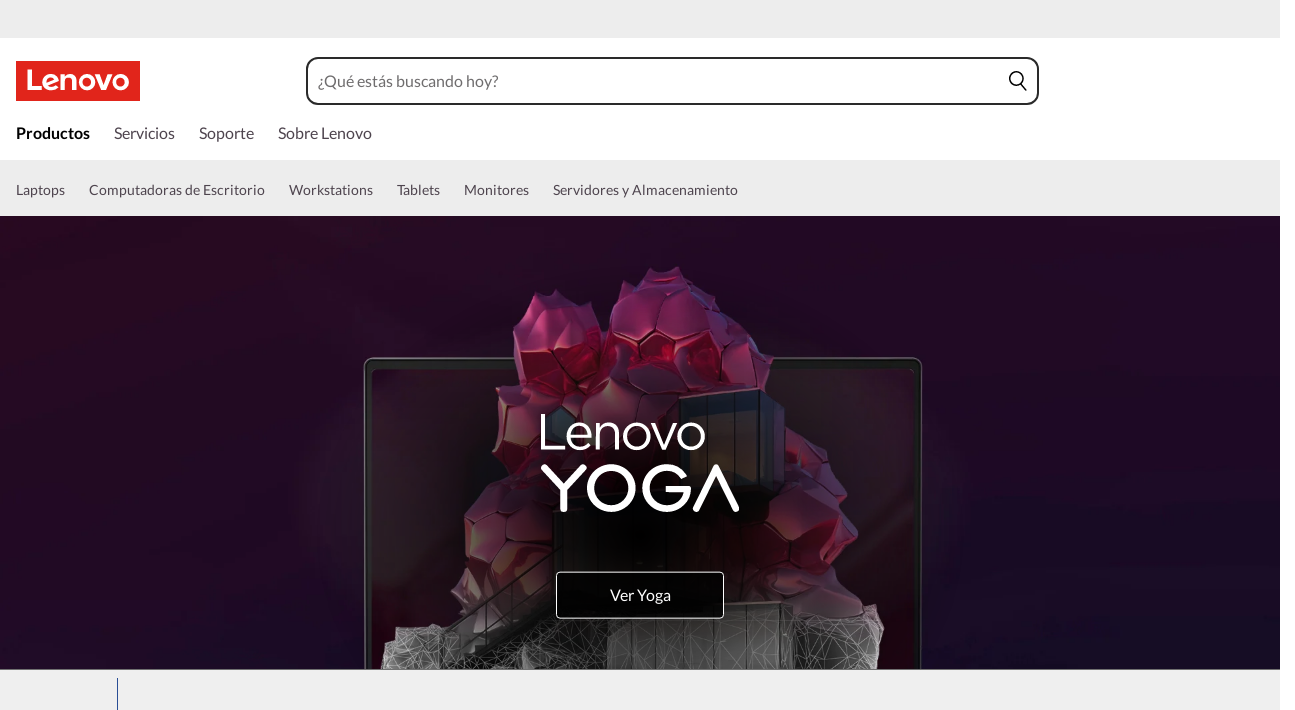

--- FILE ---
content_type: text/html; charset=utf-8
request_url: https://www.lenovo.com/gt/es/yoga/?cid=flash_redirect_2p3o1i
body_size: 89978
content:

<!DOCTYPE html>
<html lang="es-GT" pageId='3333333333' pageUuid='04222b47-8265-4e79-8e09-2f2bab270e97'>
<head>
<title>
    Lenovo Yoga | Laptops premium elegantes 2 en 1 | Lenovo Guatemala
</title>

<meta name="keywords" content="" />
<meta name="title" content="Lenovo Yoga | Laptops premium elegantes 2 en 1" />
<meta name="description" content="Descubre las Lenovo Yoga 2 en 1, laptops, all in one y otros dispositivos inteligentes con compatibilidad con lápiz digital, audio mejorado con Dolby® Atmos, opciones de pantalla 4k y mucho más." />
<meta name="Page_Access_Type" content="-1" />
<meta name="datetime" content="2026-01-29 13:09:37"/>
<!-- head begin-static 20251105 v2-->
<meta http-equiv="x-dns-prefetch-control" content="on">

<link rel="preconnect" href="https://c1-ofp.static.pub" crossorigin>
<link rel="preconnect" href="https://j1-ofp.static.pub" crossorigin>
<link rel="preconnect" href="https://assets.adobedtm.com/" crossorigin>
<link rel="preconnect" href="https://s2.go-mpulse.net/" crossorigin>
<link rel="dns-prefetch" href="https://c1-ofp.static.pub">
<link rel="dns-prefetch" href="https://j1-ofp.static.pub">
<link rel="dns-prefetch" href="https://assets.adobedtm.com/">
<link rel="dns-prefetch" href="https://p1-ofp.static.pub">
<link rel="dns-prefetch" href="https://p2-ofp.static.pub">
<link rel="dns-prefetch" href="https://p3-ofp.static.pub">
<link rel="dns-prefetch" href="https://p4-ofp.static.pub">
<link rel="dns-prefetch" href="https://s2.go-mpulse.net/">

        <meta name="platform" content="Flash" />
    <!-- global fonts config -->
    <link rel="stylesheet" href='//c1-ofp.static.pub/SystemFragment/static/se-fontface.0379f94572b6e685.css'/>
    <link rel="preload" href='https://p2-ofp.static.pub/SystemFragment/MTPtest-0421/LatoRegular-Latin.woff2' as="font" type="font/woff2" crossorigin>
    <link rel="preload" href='https://p2-ofp.static.pub/SystemFragment/MTPtest-0421/LatoBold-Latin.woff2' as="font" type="font/woff2" crossorigin>

<!-- criticalrenderMeta start -->
    <meta name="criticalrender" content="-1000" />
<!-- criticalrenderMeta end -->

<style>
*,::after,::before{margin:0;padding:0;-webkit-box-sizing:border-box;-moz-box-sizing:border-box;box-sizing:border-box}html{-webkit-tap-highlight-color:transparent;-webkit-text-size-adjust:none}body,button,html{font-size:16px;color:#000;font-family:Lato,Helvetica,Arial,sans-serif;word-break:break-word}a{color:inherit}.page_body{min-height:100vh;display:flex;flex-direction:column}.main_content{flex:1}ol,ul{list-style:none}ol[style] li,ul[style] li{margin-left:1em}a{text-decoration:none;text-indent:0;cursor:pointer}fieldset,img,input{border:0}img{max-width:100%;max-height:100%;font-size:12px;word-break:break-word}.clearfix:after,.clearfix:before{content:" ";display:block;height:0;clear:both;visibility:hidden}.clearfix{zoom:1}.fr{float:right}.fl{float:left}.mt10{margin-top:10px}.mb10{margin-bottom:10px}.mr10{margin-right:10px}.ml10{margin-left:10px}table{border-collapse:collapse;border-spacing:0}button{border:0}input{border-radius:0}button,input,select,textarea{background-color:transparent;border-style:none}.flex{display:flex;justify-content:space-between}.line{width:11px!important;text-align:center!important;line-height:17px!important;color:#555}.blue{color:#1976a1}.green{color:#498631}.gray{color:#676767}.bold{font-weight:700}.relative{position:relative}.font14{font-size:14px}.imgWrap{width:100%;height:100%;overflow:hidden;text-align:center;line-height:100%;display:flex;justify-content:center;align-items:center}.layoutGroup{width:100%}b,i{font-style:normal}.shine{background:#f6f7f8 linear-gradient(to right,#f6f7f8 0,#edeef1 20%,#f6f7f8 40%,#f6f7f8 100%) no-repeat;background-size:cover;display:inline-block;position:relative;-webkit-animation-duration:1s;-webkit-animation-fill-mode:forwards;-webkit-animation-iteration-count:infinite;-webkit-animation-name:placeholderShimmer;-webkit-animation-timing-function:linear}@-webkit-keyframes placeholderShimmer{0%{background-position:-468px 0}100%{background-position:468px 0}}.grey-out{opacity:.25;pointer-events:none!important;cursor:default!important}.no-focus-outline a:focus,.no-focus-outline button:focus,.no-focus-outline dd:focus,.no-focus-outline div:focus,.no-focus-outline dl:focus,.no-focus-outline dt:focus,.no-focus-outline fieldset:focus,.no-focus-outline form:focus,.no-focus-outline h1:focus,.no-focus-outline h2:focus,.no-focus-outline h3:focus,.no-focus-outline h4:focus,.no-focus-outline h5:focus,.no-focus-outline h6:focus,.no-focus-outline input:focus,.no-focus-outline legend:focus,.no-focus-outline li:focus,.no-focus-outline ol:focus,.no-focus-outline p:focus,.no-focus-outline select:focus,.no-focus-outline span:focus,.no-focus-outline td:focus,.no-focus-outline textarea:focus,.no-focus-outline th:focus,.no-focus-outline ul:focus{outline:0}:root{--dark-blue:#11184F;--med-blue:#294E95;--light-blue:#C9D0F0;--pale-blue:#EAEEF5;--lenovo-red:#E1251B;--alert-red:#B8322E;--dark-red:#64131E;--med-red:#871C23;--light-red:#F0C7BF;--pale-red:#FAECEB;--dark-orange:#C73D00;--pale-orange:#F8E9DE;--black:#1E0013;--dark-gray-1:#4E444E;--dark-gray-2:#6D656F;--pale-gray-1:#CCCCCC;--pale-gray-2:#E4E4E4;--pale-gray-3:#EDEDED;--pale-gray-4:#F5F5F5;--pale-gray-5:#E5E5E5;--dark-purple:#4D144A;--med-purple:#7A126B;--light-purple:#D9C1D8;--pale-purple:#F1E1ED;--dark-green:#285D50;--pale-green:#E5F0ED;--link-color:var(--med-blue);--fore-color:black;--bg-color:white;--border-color-grey:var(--pale-gray-1);--font-color:#171717}body.gaming-theme-black{--link-color:#00FFFF;--fore-color:white;--bg-color:black;--border-color-grey:#4A5863;--font-color:white;background-color:#000}.gaming-theme-black .shine{background:#333f48 linear-gradient(to right,#333f48 0,#4a5863 20%,#333f48 40%,#333f48 100%);-webkit-animation-duration:2s}.interactive-link{cursor:pointer;color:var(--link-color)}.interactive-link:focus,.interactive-link:hover{text-decoration:underline}.cta-button{display:block;width:100%;border-radius:4px;opacity:1;transition:background-color .2s ease,color .2s ease;padding:13px 10px;cursor:pointer;font-weight:700;text-align:center;font-size:16px;line-height:16px;border:1px solid}.button-primary{color:#fff}.button-secondary{background-color:#fff}.button-primary.blue,.button-secondary.blue{border-color:var(--med-blue)}.button-primary.blue{background-color:var(--med-blue)}.button-secondary.blue{color:var(--med-blue)}.button-primary.blue:focus,.button-primary.blue:hover,.button-secondary.blue:focus,.button-secondary.blue:hover{background-color:var(--pale-blue);color:var(--med-blue)}.button-primary.green,.button-secondary.green{border-color:var(--dark-green)}.button-primary.green{background-color:var(--dark-green)}.button-secondary.green{color:var(--dark-green)}.button-primary.green:focus,.button-primary.green:hover,.button-secondary.green:focus,.button-secondary.green:hover{background-color:var(--pale-green);color:var(--dark-green)}.button-mono,.button-mono-reverse{border-color:var(--black)}.button-mono{background-color:var(--black);color:#fff}.button-mono-reverse{background-color:#fff;color:var(--black)}.button-mono-reverse:focus,.button-mono-reverse:hover,.button-mono:focus,.button-mono:hover{background-color:var(--pale-gray-2);color:var(--black)}.saving-text{color:var(--dark-green)}.saving-flag{background-color:var(--dark-green);opacity:1;border:1px solid transparent;border-radius:4px;color:#fff;padding:0 5px;font-size:12px;line-height:20px;font-weight:400;letter-spacing:0}body>h1:first-of-type,body>h2:first-of-type,body>h3:first-of-type{position:fixed}body div.comp_lazyload{position:relative;width:100%;min-height:250px;border:1px solid #e1e4eb}.sid-modal__wrapper{height:100%}
</style>




<!-- domain config 20260114 -->
<meta name='Main' content='www.lenovo.com'>
<meta name='OpenApi' content='openapi.lenovo.com'>
<meta name='Account' content='account.lenovo.com'>
<meta name='Admin' content='admin.lenovo.com'>
<meta name='Static' content='j1-ofp.static.pub'>
<meta name='RootDomain' content='lenovo.com'>
<meta name='LocalDomain' content='prod.gl.lenovouat.com'>
<meta name='Preview' content='preview.lenovo.com'>
<meta name='PaymentDomain' content='payments.lenovo.com'>
<meta name='Dcsc' content='us-dcsc.lenovo.com'>
<meta name='envi' content='production' />




<meta name="taxonomytype" content="brandpage" />
<meta name="subtaxonomy" content="yoga" />
<meta name="productsegment" content="idg" />
<meta name="usersegment" content="" />

<meta name="navposkey" navposkey="pc_nav" />

<meta name="robots" content="INDEX,FOLLOW" />
<meta name="adobeParam" content="Brand Page" />
<meta name="adobeCategory" content="" />

<!-- currencySwitchToggle -->



<!-- constantfragment config -->
<meta charset="UTF-8"><meta content="width=device-width,initial-scale=1.0,maximum-scale=5" id="viewport" name="viewport" /><meta name="specialterminal" content="pc"><script>var __SIT__="sit";var __UAT__="uat";var __DEV__="dev";var __PRE__="pre";var __PRO__="production";var __SPRO__="standardproduction";var __PRO_TEST__="productiontest";var __PRO_ALL__=__PRO__+","+__SPRO__+","+__PRO_TEST__;var __BIZ__TYPES__={__FLASH__:"flash",__MOTO__:"moto",__SMSC__:"smsc",__BIZ_UAT__:"uat_biz",__SERVICE__:"serviceconnect"};var $CONSTANT={ASYNC_LOAD_COMPS_ALL:true,SSO:{dev:"https://global-test.lenovomm.cn",sit:"https://global-test.lenovomm.cn",sita:"https://global-test.lenovomm.cn",sitb:"https://global-test.lenovomm.cn",uat:"https://passport.lenovo.com",pre:"https://passport.lenovo.com",prod:"https://passport.lenovo.com"},SSO_MFA_TOKEN:{dev:"_CUP0KqHEkxsNzC9IMXIhisUlct3cUqFnwAfWN6HA3UDFSrVN8UHimKaELPL9-v0Yw-kqkvY9DbGY3AxhfinfQ",sit:"_CUP0KqHEkxsNzC9IMXIhisUlct3cUqFnwAfWN6HA3UDFSrVN8UHimKaELPL9-v0Yw-kqkvY9DbGY3AxhfinfQ",sita:"_CUP0KqHEkxsNzC9IMXIhisUlct3cUqFnwAfWN6HA3UDFSrVN8UHimKaELPL9-v0Yw-kqkvY9DbGY3AxhfinfQ",sitb:"_CUP0KqHEkxsNzC9IMXIhisUlct3cUqFnwAfWN6HA3UDFSrVN8UHimKaELPL9-v0Yw-kqkvY9DbGY3AxhfinfQ",uat:"_CUP0KqHEkxsNzC9IMXIhisUlct3cUqFnwAfWN6HA3UDFSrVN8UHimKaELPL9-v0Yw-kqkvY9DbGY3AxhfinfQ",pre:"_CUP0KqHEkxsNzC9IMXIhisUlct3cUqFnwAfWN6HA3UDFSrVN8UHimKaELPL9-v0Yw-kqkvY9DbGY3AxhfinfQ",prod:"_CUP0KqHEkxsNzC9IMXIhisUlct3cUqFnwAfWN6HA3UDFSrVN8UHimKaELPL9-v0Yw-kqkvY9DbGY3AxhfinfQ"},DOMAIN_BIZ_TYPES:{1:[1,20,25,30,1],2:[2,2,2,34,2],3:[3,3,3,36,3],4:[4,19,26,32,4],15:[15,18,15,31,15],7:[7,21,27,7,7],5:[5,22,5,5,5,5],8:[8,23,8,33,8],11:[11,11,11,35,11],14:[14,14,14,14,14]},CHANNEL:{FLASH:__BIZ__TYPES__.__FLASH__,MOTO:__BIZ__TYPES__.__MOTO__,SMSC:__BIZ__TYPES__.__SMSC__,BIZUAT:__BIZ__TYPES__.__BIZ_UAT__},BATCHAPI:{MECHFLAG:"batchapimechflag",LOYALTYV1:"batchapiloyaltyv1",LOYALTYV2:"batchapiloyaltyv2",UPS:"batchapiups",BESTBUY:"batchapibestbuy",PINCODE:"pincode",B2BLEADTIME:"batchapib2bleadtime"},BATCHAPIMAP:[{key:"batchapiloyaltyv1",uri:"/v1/loyalty/product/getProductPoints",type:"form"},{key:"batchapiloyaltyv2",uri:"/v1/home/materialPoints",type:"form"},{key:"batchapimechflag",uri:"/price/batch/preview/get",type:"form"},{key:"batchapiups",uri:"/api/ups/getDeliveryDate",type:"body"},{key:"batchapibestbuy",uri:"/inventory/pickup/queryMultiProductLocations",type:"form"},{key:"test",uri:"/dict/getdictinfo",type:"get"},{key:"pincode",uri:"/online/thirdParty/queryinventorys",type:"get"},{key:"batchapib2bleadtime",uri:"/inventory/b2b/leadtime",type:"body"}],FLASH_EVENT:{CART_LOAD:"cartLoaded",CHECKOUT_LOAD:"checkoutLoaded",THANKYOU_LOAD:"purchaseLoaded",LMD_INIT:"lmd_init"},CARD_ICONS:[{fullName:"default",name:"default",code:"-1",img:"//p2-ofp.static.pub/fes/cms/2021/06/04/ztqj9ch7k4e5krqblvud28wm0009h5802323.svg"},{fullName:"Credit Card American Express",name:"amex",code:"1",img:"//p3-ofp.static.pub/fes/cms/2021/06/04/p8bomiy2nykycez7vlu07dtslf5n7v258277.svg"},{fullName:"Credit Card Visa",name:"visa",code:"0",img:"//p2-ofp.static.pub/fes/cms/2021/06/04/635l22mor42zwls8iu21g8d4p0pqjw100181.svg"},{fullName:"Credit Card Master Card",name:"mastercard",code:"2",img:"//p3-ofp.static.pub/fes/cms/2021/06/04/2omb4hvwskchvgcboztvwunukl3oi0668980.svg"},{fullName:"Credit Card Discover",name:"discover",code:"4",img:"//p3-ofp.static.pub/fes/cms/2021/06/04/aqy9f14tkdc33279i81ts39ehaw19v546097.svg"},{fullName:"Diners club",name:"dinersclub",code:"",img:"//p3-ofp.static.pub/fes/cms/2021/06/04/vrvfc789v0dhi2m2m8c3jspgm8ivzt563184.svg"},{fullName:"jcb",name:"jcb",code:"",img:"//p4-ofp.static.pub/fes/cms/2021/06/04/59l9tcnzxo5le7w5p2nganeuu8r31q040187.svg"},{fullName:"maestro",name:"maestro",code:"",img:"//p4-ofp.static.pub/fes/cms/2021/06/04/y7hfbimgvyqppojzqjcixhffy7b9f4681516.svg"}],IMG_DEFAULT:{PATH:"https://p2-ofp.static.pub/fes/cms/2021/06/23/vw7cpbtt4r5hymddo03b815t5x82pz649173.svg"},ERROR_LEVEL:{LOW:10,MID:20,HIGH:30,CRITICAL:40},ERROR_TYPE:{AJAX:0,CODE:1,IMG:2,JS:3,CSS:4,PROMISE:5,BLACK_LIST:[{url:"/v1/registration/registerAuth",isRecord:true,key:["password"]},{url:"/v1/login/userLogin",isRecord:true,key:["password"]},{url:"/registration/registerAuth",isRecord:true,key:["password"]},{url:"/userLogin",isRecord:true,key:["password"]},{url:"/familyHub/registration/registerAuth",isRecord:true,key:["password"]},{url:"/smbPro/smbRegistion",isRecord:true,key:["password"]},{url:"/smbPro/smbLogin",isRecord:true,key:["password"]},{url:"/account/gateKeeper/login",isRecord:true,key:["password"]},{url:"/gatekeeper/registration",isRecord:true,key:["password"]},{url:"/v1/profile/changePasswor",isRecord:true,key:["password","newpassword"]},{url:"/account/editPassword",isRecord:true,key:["newpassword"]},{url:"/education/v1/register",isRecord:true,key:["password"]},{url:"/education/v1/login",isRecord:true,key:["password"]}]},JSPATH:{SHOP_RUNNER:"/SystemFragment/static/shoprunner.js",RECAPTCHA:"https://www.recaptcha.net/recaptcha/api.js?hl=en",RECAPTCHA_KEY:"6Lcps2MbAAAAAL6F34IWgfbfYfcgJvh_J48BEKz6"},PRICE_QUEUE:{MAX_COUNT:20},REQUEST_TIMEOUT:{V:3e4,PB_PRICE_TIME:100},MARKETING_STATUS:{EOF:"End Of Life",TEMPORARILY_UNAVAILABLE:"Temporarily Unavailable",COMING_SOON:"Coming Soon",AVAILABLE:"Available",OOS:"OOS",DCG_AVAILABLE:"DCG Available",QUANTITY_UNAVAILABLE:"Quantity Unavailable",EXPIRED:"expired"},ON_OFF:{COMPARE:true,ERROR_COLLECTION:false,PLACE_ORDER_LOG:false},DLP_CONFIG:{MAX_COUNT_LOADING:10},PRICE_PRE_SELECT:2,PDP_THEME:{NONE:{NAME:"NONE",CODE:""},GAME_THEME_BLACK:{NAME:"GAME THEME BLACK",CODE:"gaming-theme-black"}},PRODUCT_TYPE:{MTM:0,MT:1,SUBSERIES:2,OPTION:3,CTO:4,CB:5,SERVICE:6,DCGLFO:7,THREEPO:8,RR_SUBSCRIPTION:9,ISO:10,MANUAL_SUBSERIES:11,DCG_OPTION:12,SALES_BUNDLE:14,CDCTO:15},PRICE_TYPE:{USUALLY:1,PB:2,FUTURE:3,CLAIMINDICATOR:4,CART_RECOMMENDATION:5},PDODUCT_LIST_TYPE:{RECOMMENDATON:1,FEATURE_PRODUCT:2,SPLITTER:3,CART_RECOMMENDATON:4},URL:{B2B:{ADDRESS:{MAIN:"/b2baccount/address/index.html",UPDATE:"/b2baccount/address/info.html"},ACCOUNT:{USER_MANAGEMENT:{VIEW:"/b2baccount/user/index.html ",LIST:"/b2baccount/user/list.html"},LOGIN:"/account/login/index.html",VERIFY:"/b2baccount/verify.html",SHOWPAGE:"/b2baccount/showpage.html",CHECK:"/b2baccount/check.html",HOME:"/b2baccount/home.html",ACCOUNT_TEAM:"/b2baccount/account/contact.html",CART:{DETAIL:"/b2baccount/cart/detail.html",LIST:"/b2baccount/cart/list.html"},RESET:"/b2baccount/forget/reset.html",FORGET:"/b2baccount/forget/forget.html",WALLET:{MAIN:"/b2baccount/wallet/index.html",UPDATE:"/b2baccount/wallet/update.html",CREATE:"/b2baccount/wallet/create.html"},LANDING:"/b2baccount/landing.html",WISHLIST:{HOME:"/b2baccount/wishlist/home",LOGIN:"/b2baccount/wishlist/login"},MTMPART:{LIST:"/b2baccount/mtm/list.html"}},ORDER:{LIST:"/b2baccount/order/list.html",DETAIL:"/b2baccount/order/detail.html"},QUOTE:{LIST:"/b2baccount/quote/list.html",DETAIL:"/b2baccount/quote/detail.html"},HOME:"/",HOMEPAGE:"/pc/home.html"},MOTO:{HOMEPAGE:{EMEA:"/motohomepage.html"},ACCOUNT:{PROFILE:"/b2baccount/profile.html",LANDING:"/b2baccount/landing.html",ACTIVE:"/b2baccount/gatekeeper/active.html",RESET:"/b2baccount/gatekeeper/pwdreset.html",FORGOT:"/b2baccount/gatekeeper/pwdforgot.html",SHOWPAGE:"/b2baccount/gatekeeper/showpage",B2C:{LANDING_PAGE:{LANDING:"/account/landing.html",MAIN:"/account/home.html"},ADDRESS:{MAIN:"/account/address/index.html",UPDATE:"/account/address/info.html"},WALLET:{MAIN:"/account/wallet/index.html",UPDATE:"/account/wallet/update.html",CREATE:"/account/wallet/create.html"},REGISTER:{REGISTER:"/account/register/register.html",MAIN:"/account/register/register.html",CHECK:"/account/register/check.html",VERIFY:"/account/register/verify.html"},LOGIN:"/account/login/index.html",AUTHENTICATION:{MAIN:"/account/authentication/index.html"},FORGET:{MAIN:"/account/forget/forget.html",RESET:"/account/forget/reset.html"},GATEKEEPER:{LENOVO:"/gt/moto.html",REGISTER:"/gt/register.html"}}}},TELE:{LOGIN:"/tele/login.html",LANDING_PAGE:"/tele/landingpage.html",REGISTER:"/tele/register.html",DASHBOARD:"/tele/dashboard.html",DLP_PRODUCT:"/tele/dlpproduct.html",MOTO:{LOGIN:"/tele/login.html",LANDING_PAGE:"/tele/landingpage.html",REGISTER:"/tele/register.html",DASHBOARD:"/tele/dashboard.html",DLP_PRODUCT:"/tele/dlpproduct.html"}},HOME:{MAIN:"/pc/",SPLITTER:"/laptops",CONTACT:"/contact/"},CONFIGURATOR:{DCG:{MAIN:"/configurator/dcg/index.html",REDIRECT:"/configurator/dcg/index.html",SAMPLE:"/configurator/dcg/configurator"},CTO:{MAIN:"/configurator/cto/index.html"},CDCTO:{MAIN:"/configurator/cdcto/index.html"},PB:{MAIN:"/pb/index.html"}},EDU:{BENEFITS:{MAIN:"/student/benefitsnew.html"}},ACCOUNT:{PRICELOCK:{DETAIL:"/account/priceLock/detail.html"},LANDING_PAGE:{MAIN:"/account/home.html"},LOGIN:{MAIN:"/account/login/index.html",CHOOSE:"/account/login/select.html"},REGISTER:{CREATE:"/account/register/create.html",CREATEPAGE:"/account/register/newcreate.html",REGISTER:"/account/register/register.html",CHECK:"/account/register/check.html",VERIFY:"/account/register/verify.html"},OPTIMIZATION:{START:"/account/login/index.html",CREATEPAGE:"/account/register/create.html",CREATE:"/account/login/select.html",REGISTER:"/account/register/register.html"},FORGET:{MAIN:"/account/forget/forget.html",RESET:"/account/forget/reset.html"},PROFILE:{MAIN:"/account/myprofile.html"},GATEKEEPER:{MAIN:"/gt/default.html",SN:"/gt/sn.html",LENOVO:"/gt/lenovo.html",POSSCODE:"/gt/passcode.html",MEMBERID:"/gt/memberid.html",NAR:"/gt/nar.html",REFERER:"/gt/referer.html",REGISTER:"/gt/register.html",EDULOGIN:"/login/edu/index.html",EDUACTIVATION:"/login/edu/activation.html",EDUACTIVATIONAFFILIATE:"/login/edu/activationaffiliate.html"},ADDRESS:{MAIN:"/account/address/index.html",UPDATE:"/account/address/info.html"},WALLET:{MAIN:"/account/wallet/index.html",UPDATE:"/account/wallet/update.html",CREATE:"/account/wallet/create.html"},ORDER:{LIST:"/account/order/list.html",DETAIL:"/account/order/detail.html",CANCEL:"/account/order/cancel.html",RETURN:"/account/order/return.html"},CART:{LIST:"/account/cart/list.html",DETAIL:"/account/cart/detail.html"},QUOTE:{LIST:"/account/quote/list.html",DETAIL:"/account/quote/detail.html",SUBPAGE:{PDF:"/account/quote/download.html"}},REWARDS:{MAIN:"/account/rewards/index.html"},FAMILYHUB:{MAIN:"/account/familyhub.html",ORDER_LIST:"/account/order/familyhub.html",ADDRESS:"/account/family/address/index.html",WALLET:"/account/family/wallets/index.html",DEVICE:"/account/family/devices/index.html"},DEVICE:{MAIN:"/account/family/devices/index.html"},MYFAMILY:{MAIN:"/account/myfamily.html",EDIT_FAMILY:"/account/family/editfamily.html",ORDER_PREFERENCE:"/account/family/orderpreference.html"},MEMBER_FAMILY:{REGISTRATION:"/account/family/memberregistration.html",VERIFY:"/account/family/memberverify.html"},WISHLIST:{HOME:"/account/wishlist/home",LOGIN:"/account/wishlist/login"}},MIDDLE:{IDME:"/middle/idme.html",CART_AMAZON_PAY:"/middle/amazon.html"},BUY:{CART:{MAIN:"/cart.html"},CHECKOUT:{MAIN:"/checkout.html"},THANKYOU:{MAIN:"/thankyou.html"}},COMPATIBILITY:{HOME:"/compatibilityfinder",DEVICE:"/compatibilitydevice",PRODUCT:"/compatibilityproduct",SEARCH:"/d/compatibilityfinder"},COMPARE:{MAIN:"/compare_product.html"},SMB:{ACCOUNT:{REGISTER:"/smbaccount/gatekeeper/showpage",REGISTER_ACTIVE:"/smbaccount/gatekeeper/active",FORGET_PWD:"/smbaccount/gatekeeper/pwdforgot",RESET_PWD:"/smbaccount/gatekeeper/pwdreset",MEMBER:"/smbaccount/member",COMPANY:"/smbaccount/company",LANDING:"/smbaccount/landing",DEVICE:"/smbaccount/device",REWARDS:"/smbaccount/rewards/",ADDRESS:{MAIN:"/smbaccount/address/",UPDATE:"/smbaccount/address/info"},WALLET:{MAIN:"/smbaccount/wallet/",UPDATE:"/smbaccount/wallet/update",CREATE:"/smbaccount/wallet/create"},PROFILE:"/smbaccount/profile"},HOME:{HOME:"/smbpro",BENEFITS:"/smbbenefits"}},WLH:{ORDER_LIST:"/wlh_orderlist.html"}},GOOGLE_RECAPTCHA:{PROD_V2:"6LcxHSAiAAAAAPk2B-8utzNyoG4X8NurmSf-z_BI",PROD_V3:"6Lcj67YhAAAAAOrhSh1YLB89L905DLyjbiwJI3zI",UN_PROD_V2:"6LeueFEgAAAAAIrsu6khr0c5vgark8BKpyTwFyC8",UN_PROD_V3:"6Lf98v8fAAAAAJLzfDA_Xp23-3m74QYcynfgRxzo"},PAGE_TYPES:{"3W_HOMEPAGE":{NAME:"3W Homepage",CODE:"1"},FTV_HOMEPAGE:{NAME:"FTV Homepage",CODE:"2"},STUDENT_SEGMENT_HOME_PAGE:{NAME:"Student Segment Home Page",CODE:"3"},GLOBAL_SEARCH_PAGE:{NAME:"Global Search Page",CODE:"4"},DLP_PAGE:{NAME:"DLP Page",CODE:"5"},SPLITTER_PAGE:{NAME:"Splitter Page",CODE:"6"},SPLITTER_SUBSERIES_RESULT_PAGE:{NAME:"Splitter Subseries Result Page",CODE:"7"},SPLITTER_MODEL_RESULT_PAGE:{NAME:"Splitter Model Result Page",CODE:"8"},ACCESSORY_CATEGORY_DLP_PAGE:{NAME:"Accessory Category DLP Page",CODE:"9"},ACCESSORY_LANDING_PAGE:{NAME:"Accessories Home Page",CODE:"10"},COMPATIBILITY_DLP_PAGE:{NAME:"Compatibility DLP Page",CODE:"11"},BRAND_PAGE:{NAME:"Brand Page",CODE:"12"},SERIES_PAGE:{NAME:"Series Page",CODE:"13"},SUBSERIES_PDP:{NAME:"Subseries PDP",CODE:"14"},SINGLE_MODEL_PDP:{NAME:"Single Model PDP",CODE:"15"},ACCESSORY_PDP:{NAME:"Accessory PDP",CODE:"16"},CTO_CONFIGURATOR:{NAME:"CTO Configurator",CODE:"17"},PRODUCT_BUILDER:{NAME:"Product Builder",CODE:"18"},CART:{NAME:"cart",CODE:"19"},CHECKOUT:{NAME:"Checkout",CODE:"20"},THANKYOU:{NAME:"Thankyou",CODE:"21"},HALO_CATEGORY_PAGE:{NAME:"Halo Category Page",CODE:"22"},SMB_HOMEPAGE:{NAME:"SMB Homepage",CODE:"23"},MY_ACCOUNT:{NAME:"My Account",CODE:"24"},ORDER_LIST:{NAME:"Order List",CODE:"25"},ORDER_DETAIL:{NAME:"Order Detail",CODE:"26"},COMPARE:{NAME:"Compare Page",CODE:"27"},DCG:{NAME:"DCG",CODE:"28"},GAMING_SEGMENT_HOME_PAGE:{NAME:"Gaming Segment Home Page",CODE:"29"},REGISTRATION:{NAME:"Registration",CODE:"30"},LOGIN:{NAME:"login",CODE:"31"},GATEKEEPER:{NAME:"Gatekeeper Page",CODE:"32"},COMPATIBILITY_FINDER:{NAME:"Compatibility Finder Page",CODE:"33"},NO_UTAG:{NAME:"NO_UTAG",CODE:"34"},SMB_BENEFITS:{NAME:"SMB Benefit Page",CODE:"35"},DEALS_SPLITTER:{NAME:"Deals Splitter",CODE:"36"},NEWS_PAGE:{NAME:"News Page",CODE:"37"},WISH_LIST:{NAME:"WishList",CODE:"38"},COMPARE_MARKETING_LANDING_PAGE:{NAME:"Compare Marketing Landing Page",CODE:"39"},MODEL_SELECTOR:{NAME:"Model Selector",CODE:"40"},HALO_ACCESSORY_PDP_PAGE:{NAME:"Halo Accessory PDP page",CODE:"41"},PSEUDO_CTO:{NAME:"Pseudo CTO",CODE:"42"},HALO_SINGLE_MODEL_PDP:{NAME:"Halo Single Model PDP Page",CODE:"43"},Moto_Subseries_PDP:{NAME:"Moto Subseries PDP",CODE:"44"},Moto_Single_Modal_PDP:{NAME:"Moto Single Modal PDP",CODE:"45"},MotoHome:{NAME:"MotoHome",CODE:"46"},MotoFamily:{NAME:"MotoFamily",CODE:"47"},MotoPDP:{NAME:"MotoPDP",CODE:"48"},MotoBrand:{NAME:"MotoBrand",CODE:"49"},MotoCompare:{NAME:"MotoCompare",CODE:"50"},MotoMedia:{NAME:"MotoMedia",CODE:"51"},MotoCarrierCompatibility:{NAME:"MotoCarrierCompatibility",CODE:"52"},MotoSpecials:{NAME:"MotoSpecials",CODE:"53"},MotoServices:{NAME:"MotoServices",CODE:"54"},MotoBusiness:{NAME:"MotoBusiness",CODE:"55"},"Product Finder":{NAME:"Product Finder",CODE:"56"}},TAXONOMY_TYPES:{DLP:{NAME:"dlp",CODE:"1"},LANDING_PAGE:{NAME:"landingpage",CODE:"3"},SUBSERIES_PAGE:{NAME:"subseriespage",CODE:"4"},SPLITTER_PAGE:{NAME:"splitterpage",CODE:"5"},BRAND_PAGE:{NAME:"brandpage",CODE:"6"},SERIES_PAGE:{NAME:"seriespage",CODE:"7"},PROMO_PAGE:{NAME:"promopage",CODE:"8"},HOME_PAGE:{NAME:"homepage",CODE:"9"},SEARCH:{NAME:"search",CODE:"10"},BUILDER_PAGE:{NAME:"builderpage",CODE:"11"},INTERSTITIAL:{NAME:"interstitial",CODE:"12"},CART:{NAME:"cart",CODE:"13"},CHECKOUT:{NAME:"checkout",CODE:"14"},THANKYOU:{NAME:"thankyou",CODE:"15"},ACCESSORYHOME_PAGE:{NAME:"accessoryhomepage",CODE:"16"},ADD_SUPPORT:{NAME:"addsupport",CODE:"17"},ABOUT:{NAME:"about",CODE:"18"},SUSTAINABILITY:{NAME:"sustainability",CODE:"19"},INDUSTRY:{NAME:"industry",CODE:"20"},ACCOUNT:{NAME:"account",CODE:"21"},FAQ:{NAME:"faq",CODE:"22"},REGISTRATION:{NAME:"registration",CODE:"23"},CONTACTUS:{NAME:"contactus",CODE:"24"},LOGIN:{NAME:"login",CODE:"25"},USER_REGISTRATION:{NAME:"userregistration",CODE:"26"},ACCESSORY_PDP:{NAME:"accessorypdp",CODE:"27"},ACCESSORY_PLP:{NAME:"accessoryplp",CODE:"28"},ORDER_WORKFLOW:{NAME:"orderworkflow",CODE:"29"},QUOTE_WORKFLOW:{NAME:"quoteworkflow",CODE:"30"},ORDER_STATUS:{NAME:"orderstatus",CODE:"31"},SITE_MAP:{NAME:"sitemap",CODE:"32"},EOL:{NAME:"eol",CODE:"33"},SOLUTION_SERVICES:{NAME:"solutionservices",CODE:"34"},"400ERROR":{NAME:"400error",CODE:"35"},"500ERROR":{NAME:"500error",CODE:"36"},MAINTENANCE:{NAME:"maintenance",CODE:"37"},NEWS:{NAME:"news",CODE:"38"},PRODUCT_INFO:{NAME:"productinfo",CODE:"39"},DCG:{NAME:"dcg",CODE:"40"},DEALS_PAGE:{NAME:"dealspage",CODE:"41"}},BUSINESS_TYPES:{B2B:"B2B",B2C:"B2C",MOTOB2C:"MotoB2C",MOTOB2B:"MotoB2B"},STORE_TYPES:{EPP:"Epp",TELE:"Tele",BPCTO:"Bpcto",OUTLET:"Outlet",AFFINITY:"Affinity",PUBLIC:"Public",SMB:"Smb",PARTS:"PARTS"},CUSTOMER_EVENT_KEY:{COMPARE:"compare",ACCOUNT:{PROFILE:{EDIT_CANCEL_DIALOG:"profileEditCancelDialog",UPDATED_DIALOG:"profileUpdatedDialog"},REGISTER:{PROGRESS_BAR:"register process bar"},SAVEDCART:{SHARE_DIALOG:"shareSavedCartEvent",DELETE_DIALOG:"deleteSavedCartEvent",EMAIL_DIALOG:"emailSavedCartEvent",EMAIL_SUCCESS_DIALOG:"emailSuccessSavedCartEvent"}},BUY:{CORE:{LOGIN_DIALOG:"login dialog",REGISTER_DIALOG:"register dialog",QUOTE_DIALOG:"quote",PROGRESS_BAR:"process bar"},CART:{RECOMMENDATION_PROMOS_POP:"recommendationpromospop",SAVE_CART_DIALOG:"save cart",EMAIL_CART_DIALOG:"email cart",MINI_CART_DISPLAY:"mini cart display",MINI_CART_ADDTOCART:"mini cart add to cart",MINI_CART_GETDATA:"mini cart getData",LOYALTY_FREE_DELIVERY:"loyalty free delivery",TIERCOMPONENT:"tier component",MERGE_CART_DIALOG:"merge cart dialog",CART_ABANDONMENT_POPUP:"Cart Abandonment Popup"},CHECKOUT:{SHIPPING:"checkout shipping",BILLING:"checkout billing",TIMEOUT:"checkout timeout",SHIPPING_VALIDATION:"checkout shipping validation",BILLING_ADDRESS_CC:"billing address cc",BILLING_VALIDATION_CC:"billing validation cc"}},DLP:{FACETGROUP:"Dlp Facet Group",BROWSE_ABANDONMENT_POPUP:"Browse Abandonment Popup"},ORDER:{NEED_HELP:"order need help",LEGAL_SECTION:"order legal section",ORDER_BANNER:"order banner",PAGINATION:"order pagination",QUOTE_DIALOG:"order quote dialog",PRODUCT_DETAIL_DIALOG:"order product detail dialog",ORDER_SURVEY:"order survey"},E_SERVICE:{MENU:"e-service menu"}},EVENT_PUBLISHER_KEY:{HOME:{SEARCH:"reset type head height"},ACCOUNT:{MYADDRESS:{SHIPPING_STATUS:"shipping status"},PROFILE:{CANCEL_ACCOUNT_PROFILE_MODEL:"cacelaccountprofilemodel"},SAVEDCART:{SHARE_CONFIRM:"shareSavedCartConfirmEvent",EMAIL_CONFIRM:"emailSavedCartConfirmEvent",DELETE_CONFIRM:"deleteSavedCartConfirmEvent"}},BUY:{CORE:{BILLING_STATUS:"billing status",LOGIN_STATUS:"login status",QUOTE_STATUS:"request a quote status",PROCESS_BAR_STATUS:"process bar status",CHECKOUT_HEADER_STATUS:"checkout header cart num status"},CART:{SAVE_CART_STATUS:"save cart status",AUTOPILOT_STATUS:"autopilot status"},CHECKOUT:{SHIPPING_STATUS:"shipping status",BILLING_STATUS:"billing status",PRICE_CHANGED:"checkout price changed",CURRENT_STEP_STATUS:"checkout current step status",CHECKOUT_ERROR_MSG:"checkout error msg",TIMEOUT:"checkout timeout",SHIPPING_VALIDATION_EDIT:"shipping validation edit",SHIPPING_VALIDATION_RECOMMENDED:"shipping validation recommended",SHIPPING_VALIDATION_ORIGINAL:"shipping validation original",IFRAME_LOADING:"checkout iframe loading",MC_STATUS:"checkout mc payment status",CURRENT_PAYMENT_TYPE:"checkout current payment method",CHECKOUT_USER_REWARDS:"checkout user rewards",CHECKOUT_TELE_VALID:"checkout tele valid",SHIPPING_STATE_CHANGED:"shipping state changed",BILLING_ADDRESS_CC_STATUS:"billing address cc status",BILLING_ADDRESS_CC_ERROR_MSG:"billing address cc error msg",BILLING_ADDRESS_CC_VALIDATION_RECOMMENDED:"billing address cc validation recommended",BILLING_ADDRESS_CC_VALIDATION_EDIT:"billing address cc validation edit",BILLING_ADDRESS_CC_VALIDATION_ORIGINAL:"billing address cc validation original",CHECKOUT_HAS_AMAZON:"checkout has amazon",DUTY_FREE:"duty free status"}},DLP:{FACETGROUP_STATUS:"Dlp Facet Group status",PROMOTED_OPTION_STATUS:"dlp Promoted Option status",IMAGE_PREVIEW_POPUP:"dlp Image Preview Popup",IMAGE_PREVIEW_POPUP_CLOSE:"dlp Image Preview Popup close",CARD_PRICE_BREAKDOWN:"card Price Breakdown status",CARD_SEE_MORE:"card see more status",CARD_CHARGE_AFTER_FEED_BACK:"card charge after feedback",CARD_LOYALTY_FEED_BACK:"card loyalty feedback",NO_RESULT:"no result status",UPDATE_ZIPCODE:"update zipcode",ADD_DEFAULT_TABS:"add default tabs",UPDATE_LOCATIONID:"update locationId",FPS_DETAILS_POPUP:"FPS details popup",UPDATE_DLP_HERO_SAVING:"update dlp hero Saving status"},ORDER:{NEED_HELP:"order need help event",LEGAL_SECTION:"order legal section event",ORDER_BANNER:"order banner event",PAGINATION:"order pagination event"},COMMONHEADER:{FIXED:"fixed common header position",UNFIXED:"unfix common header position",ACCOUNT_UTILITY_LOGIN:"mt header account utility login",ACCOUNT_UTILITY_LOGOUT:"mt header account utility logout",ACCOUNT_UTILITY_SELECT:"mt header account utility select",COUNT_TIMER_FIXED:"fix count timer position",COUNT_TIMER_UNFIXED:"unfix count timer position",OPEN_UTILITY:"open mt header utility",ANCHOR_HEADER_FIXED:"anchor fixed common header position",ANCHOR_HEADER_UNFIXED:"anchor unfix common header position"},PDP:{B2B:{ADD_TO_CART_POP_UP_DIALOG:"add to cart pop"}},SSO:{SYNC_SSO:"sync sso status"},COMMON:{UPDATE_ZIPCODE:"update zipcode"},HASHCHANGE:"hash change",MOTO:{TRIGGER_IFRAME_POPUP:"trigger iframe popup"}},TERMINAL:{PC:"1",MOBILE:"2",TABLET:"3"},OBSERVER_ELEMENT:{TYPE:{CLASS:"class",SHOW:"show",VALUE:"value",CHECKED:"checked",SELECTED:"selected",DISABLED:"disabled",READONLY:"readonly",IMG:"image",A:"a"}},MSG:{ACCOUNT:{NOT_LOGIN:"not login"}},CURRENCY:{},ENVI:{__SIT__:__SIT__,__DEV__:__DEV__,__UAT__:__UAT__,__PRE__:__PRE__,__PRO__:__PRO__,__SPRO__:__SPRO__,__PRO_TEST__:__PRO_TEST__,__PRO_ALL__:__PRO_ALL__},DOMAINS:{},CARD_TYPE:{MERCHANDISING_FLAG:"Merchandising Flag",PRODUCT_IMAGE:"Product Image",PRODUCT_TITLE:"Product Title",PRODUCT_PRICE:"Product Price",PRODUCT_CTA:"Product CTA",PRODUCT_LEAD_TIME:"Product Lead Time",PRODUCT_INVENTORY_MESSAGE:"Product Inventory Message",PRODUCT_NUMBER:"Product Number",PRODUCT_PRICE_GUARANTEE:"Product Price Guarantee",PRODUCT_RATING:"Product Rating",PRODUCT_MARKETING_SHORT_DESCRIPTION:"Product Marketing Short Description",PRODUCT_DESC:"Product Desc",PRODUCT_COMPARE:"Product Compare",PRODUCT_PROMOTED_OPTION:"Product Promoted Option",PRODUCT_TOOL_TIP:"Product tool tip",PRODUCT_LOYALTY:"Product Loyalty",PRODUCT_CHARGE_AFTER:"Product Change After",PRODUCT_SEE_MORE:"Product See More",PRODUCT_CARD:"Product Card",PRODUCT_MODEL_BADGE:"Product Model Badge"},CARD_COMPONENT_TYPE:{NORMAL:"normal",SUBSERIES:"subseries",PRICE_LOCK:"priceLock",TELE:"tele"},INTERFACE_BLACK_LIST:{isB2C:{list:[],error:"b2c not allow"},isB2B:{list:["/v1/home/getLoyalty","/v1/home/getLoyaltySignIn","/v1/home/getMastheadloyalty","/v1/loyalty/product/getProductPoints","/v1/home/materialPoints","/banner/selectBannerByStoreIdGroupCode","/home/menu","/v1/profile","/v1/home/getProductToggle"],error:"b2b not allow"},isMOTO:{list:[],error:"moto not allow"}},DICTCACHETIME:5};var $loginDialogUrl="//j1-ofp.static.pub/SystemFragment/login/LoginDialog.min.97e2a0fec734a592.js";var $registerDialogUrl="//j1-ofp.static.pub/SystemFragment/login/RegisterDialog.min.6c15d994fe9f0414.js";var $bestbuyDialogUrl="//j1-ofp.static.pub/SystemFragment/dlp/bestbuy/bestbuy.min.ba24a42140b2bd96.js";var $miniCartUrl="//j1-ofp.static.pub/SystemFragment/cart/miniCartJs/MiniCart.min.f6a263082c2c3455.js";var $adobeMiniCartUrl="/SystemFragment/adobe/miniCart.adobe.js";var $dlpComponentPcUrl="//j1-ofp.static.pub/SystemFragment/dlp/dlp-component/pc.001078e537aecd80.js";var $dlpComponentMobileUrl="//j1-ofp.static.pub/SystemFragment/dlp/dlp-component/mobile.a06a8d5afbc0eac0.js";var $dlpComponentTabletUrl="//j1-ofp.static.pub/SystemFragment/dlp/dlp-component/tablet.fde0bf3b1777bc89.js";var __TERMINAL__ = $CONSTANT.TERMINAL.PC;</script>





<meta name='language' content='es'>
<meta name='lc' content='es'>
<meta name='lenovo.language' content='es'>
<meta name='dc.language' content='es'>
<meta name='country' content='GT'>
<meta name='cc' content='gt'>
<meta name='lenovo.country' content='gt'>
<meta name='Geo' content='gt'>
<meta name='regioncode' content='LAS Indirect'>
<meta name='channel' content='B2C'>
<meta name='currencycode' content='USD'>
<meta name='currency' content='USD'>
<meta name='originStore' content='gtind'>
<meta name='storeAccessType' content='0'>
<meta name='bu' content='indirect'>
<meta name='area' content='indirect'>
<meta name='storeinfo.storetype' content='indirect'>
<meta name='storeType' content='indirect'>
<meta name='storeinfo.storeid' content='gtind'>
<meta name='storeID' content='gtind'>
<meta name='storeinfo.salestype' content='DIRECT'>
<meta name='siteRoot' content='/gt/es'>
<meta name='internalsearchcanonical' content='/gt/es/yoga/'>
<meta name='BPID' content=''>
<meta name='sr_eligible' content='false'>
<meta name='sid' content='5c9f91f8b350c-4458-9d0e-f8626128a6fa'>
<meta name='requestId' content='5248d98ea16349912e217c25a6bd3f39'>

<meta name='groupId' content="">

<meta name='currencysymbol' content='$'>
<meta name='currencydecimalnums' content='2'>
<meta name='currencyseperateDigits' content='3'>
<meta name='currencysymbolPos' content='1'>
<meta name='currencydecimalSeperator' content=".">
<meta name='currencygroupseperator' content=",">
<meta name='currencyneedblank' content="1">

<meta name='OpenApi' content='openapi.lenovo.com'><meta name='Main' content='www.lenovo.com'><meta name='Account' content='account.lenovo.com'><meta name='Preview' content='preview.lenovo.com'><meta name='Flash' content='flash.lenovo.com'><meta name='Flashaccount' content='flashaccount.lenovo.com'><meta name='Admin' content='admin.lenovo.com'><meta name='Static' content='j1-ofp.static.pub'><meta name='RootDomain' content='lenovo.com'><meta name='LocalDomain' content='pro.gl.lenovo.com'><meta name='PaymentDomain' content='payments.lenovo.com'><meta name='envi' content='production'><meta name='Dcsc' content='us-dcsc.lenovo.com'>




<script type="application/ld+json">
   {  "@context": "https://schema.org",  "@type": "BreadcrumbList",  "itemListElement": [{ "@type": "ListItem", "position": 1, "name": "Home", "item": "https://www.lenovo.com/us/en/" }]}
</script>

<!-- OFP-119019 add alternate for SEO by CMS Track -->

            <link rel="alternate" hreflang="pt-PT" href="https://www.lenovo.com/pt/pt/yoga/"/>
            <link rel="alternate" hreflang="es-AR" href="https://www.lenovo.com/ar/es/yoga/"/>
            <link rel="alternate" hreflang="fr-CA" href="https://www.lenovo.com/ca/fr/yoga/"/>
            <link rel="alternate" hreflang="en-MY" href="https://www.lenovo.com/my/en/yoga/"/>
            <link rel="alternate" hreflang="en-PH" href="https://www.lenovo.com/ph/en/yoga/"/>
            <link rel="alternate" hreflang="en-TH" href="https://www.lenovo.com/th/en/yoga/"/>
            <link rel="alternate" hreflang="en-CA" href="https://www.lenovo.com/ca/en/yoga/"/>
            <link rel="alternate" hreflang="en-GB" href="https://www.lenovo.com/gb/en/yoga/"/>
            <link rel="alternate" hreflang="it-IT" href="https://www.lenovo.com/it/it/yoga/"/>
            <link rel="alternate" hreflang="es-CL" href="https://www.lenovo.com/cl/es/yoga/"/>
            <link rel="alternate" hreflang="zh-TW" href="https://www.lenovo.com/tw/zh/yoga/"/>
            <link rel="alternate" hreflang="fr-CH" href="https://www.lenovo.com/ch/fr/yoga/"/>
            <link rel="alternate" hreflang="en-IN" href="https://www.lenovo.com/in/en/yoga/"/>
            <link rel="alternate" hreflang="en-CH" href="https://www.lenovo.com/ch/en/yoga/"/>
            <link rel="alternate" hreflang="no-NO" href="https://www.lenovo.com/no/no/yoga/"/>
            <link rel="alternate" hreflang="pt-BR" href="https://www.lenovo.com/br/pt/yoga/"/>
            <link rel="alternate" hreflang="ja-JP" href="https://www.lenovo.com/jp/ja/yoga/"/>
            <link rel="alternate" hreflang="es-MX" href="https://www.lenovo.com/mx/es/yoga/"/>
            <link rel="alternate" hreflang="de-AT" href="https://www.lenovo.com/at/de/yoga/"/>
            <link rel="alternate" hreflang="en-AU" href="https://www.lenovo.com/au/en/yoga/"/>
            <link rel="alternate" hreflang="en-US" href="https://www.lenovo.com/us/en/yoga/"/>
            <link rel="alternate" hreflang="fr-FR" href="https://www.lenovo.com/fr/fr/yoga/"/>
            <link rel="alternate" hreflang="zh-HK" href="https://www.lenovo.com/hk/zh/yoga/"/>
            <link rel="alternate" hreflang="nl-NL" href="https://www.lenovo.com/nl/nl/yoga/"/>
            <link rel="alternate" hreflang="de-DE" href="https://www.lenovo.com/de/de/yoga/"/>
            <link rel="alternate" hreflang="th-TH" href="https://www.lenovo.com/th/th/yoga/"/>
            <link rel="alternate" hreflang="de-CH" href="https://www.lenovo.com/ch/de/yoga/"/>
            <link rel="alternate" hreflang="ko-KR" href="https://www.lenovo.com/kr/ko/yoga/"/>
            <link rel="alternate" hreflang="en-HK" href="https://www.lenovo.com/hk/en/yoga/"/>
            <link rel="alternate" hreflang="da-DK" href="https://www.lenovo.com/dk/da/yoga/"/>
            <link rel="alternate" hreflang="sv-SE" href="https://www.lenovo.com/se/sv/yoga/"/>
            <link rel="alternate" hreflang="es-CO" href="https://www.lenovo.com/co/es/yoga/"/>
            <link rel="alternate" hreflang="es-ES" href="https://www.lenovo.com/es/es/yoga/"/>
            <link rel="alternate" hreflang="fi-FI" href="https://www.lenovo.com/fi/fi/yoga/"/>
            <link rel="alternate" hreflang="en-NZ" href="https://www.lenovo.com/nz/en/yoga/"/>
            <link rel="alternate" hreflang="en-IE" href="https://www.lenovo.com/ie/en/yoga/"/>
            <link rel="alternate" hreflang="nl-BE" href="https://www.lenovo.com/be/nl/yoga/"/>
            <link rel="alternate" hreflang="fr-BE" href="https://www.lenovo.com/be/fr/yoga/"/>
            <link rel="alternate" hreflang="es-PE" href="https://www.lenovo.com/pe/es/yoga/"/>
            <link rel="alternate" hreflang="en-SG" href="https://www.lenovo.com/sg/en/yoga/"/>


<!-- globalResource config -->
<script src="//j1-ofp.static.pub/SystemFragment/common/content/global.min.c9e18c0bbb36286f.js"></script>
<script src="//j1-ofp.static.pub/SystemFragment/static/extension.min.5060de393e879dda.js"></script>
<script>
	try { var f = flash_fe_core_tool, $ = f.$, jQuery = f.$, rbkeyTemplate = f.$rbkey.rbkeyIdentity, _temp_rbkeys_ = {}; function decodeInnerHTML(e) { var r = { "&amp;": "&", "&lt;": "<", "&gt;": ">", "&quot;": '"', "&#039;": "'" }; return e.replace(/&amp;|&lt;|&gt;|&quot;|&#039;/g, function (e) { return r[e] }) } function replaceArgs(e, t) { var r, n = e; if (Array.isArray(t) && t.length) n = n.replace(/\{(\d+)\}/g, function (e, r) { r = parseInt(r, 10); return t[r] }); else if ("object" == typeof t) for (var a in t) t.hasOwnProperty(a) && (r = new RegExp("{" + a + "}", "g"), n = n.replace(r, t[a])); return n } function translate(e, r) { var t, n; return "_global_rbkeys_" in window && _global_rbkeys_[e] ? n = _global_rbkeys_[e] : "_temp_rbkeys_" in window && _temp_rbkeys_[e] ? n = _temp_rbkeys_[e] : (n = (t = document.querySelector("div[name='__rbkey'][data-tkey='" + e + "']")) ? decodeInnerHTML(t.innerHTML) : "", _temp_rbkeys_[e] = n), n = replaceArgs(n, r) } f.$CONSTANT = $CONSTANT, f.$passport.init(), f.$flashEvent.register(), f.$telePassport.init(), f.$adobe.init(), f.$ftv.init(), f.$util.$coreMethods.checkIsPublicPage() || f.$GatekeeperRedirect.check(), f.$SRPassport.init() } catch (e) { console.warn("[head-begin-error]: ", e) }
</script>
<script src="//j1-ofp.static.pub/SystemFragment/static/vendors-ignorejq.min.31252b090b8b0b0c.js"></script>




<!-- globalResource rbkey -->
<script>
  try {
    var _global_rbkeys_ = /*node-split-start*/Object.freeze({
      'couponFullyClaimedMessage': rbkeyTemplate`Lo sentimos, se ha utilizado todo el cupón electrónico {0} {1}.`,
      'couponFullyOccupiedMessage': rbkeyTemplate`Lo sentimos, se ha utilizado todo el cupón electrónico {0} {1}. Actualiza e inténtalo cuando salgan otros usuarios. `,
      'xPercentCouponsLeft2Claimed': rbkeyTemplate`{0} cupones restantes que reclamar`,
      'snackbarMsg': rbkeyTemplate`Bienvenido a My Lenovo Rewards!`,
      'learnMoreSnackbar': rbkeyTemplate`<a href="https://account.lenovo.com/gt/es/account/rewards/" tabindex="0" role="link">Más información</a>



`,
      'learnMoreSnackbarMobile': rbkeyTemplate`<a href="https://www.lenovo.com/gt/es/rewards/" tabindex="0" role="link">More</a>`,
      'compare': rbkeyTemplate`Comparar`,
      'compare.now': rbkeyTemplate`Comparar ahora`,
      'confirm': rbkeyTemplate`Confirmar`,
      'compareAdd': rbkeyTemplate`¡Añadido!`,
      'buildYourPC': rbkeyTemplate`Arma tu PC`,
      'view{0}Model': rbkeyTemplate`Ver el modelo {0}`,
      'view{0}Models': rbkeyTemplate`Ver {0} modelos`,
      'configurationPricing': rbkeyTemplate`Configurar/Comprar`,
      'addToCart': rbkeyTemplate`Agregar al Carrito`,
      'gracePeriodMsg': rbkeyTemplate`Este producto ha caducado hace poco.Ponte en contacto con tu representante de ventas de Lenovo para renovar este artículo.`,
      'ctoGearTooltip': rbkeyTemplate`Este modelo se puede configurar. Haz clic en “Crea un ordenador” para empezar a configurarlo.`,
      'cbIconTooltip': rbkeyTemplate`This is a Convenience Bundle. A group of products and services combined into one easy-to-buy package.`,
      'LENOVOLOYALTY': rbkeyTemplate`<span style="line-height:18px;font-weight:bold;padding-bottom: 6px;">Únete a Puntos Lenovo</span><br>el Programa de Lealtad que recompensa tus compras`,
      'earnPoints': rbkeyTemplate`• Gana y Canjea puntos`,
      'freeShipping': rbkeyTemplate`• Recompensas por actividades`,
      'pointsforSharing': rbkeyTemplate`• Ofertas exclusivas para miembros`,
      'membersOffers': rbkeyTemplate`• <a style="color: #0e5780; font-weight:bold;" href="https://account.lenovo.com/gt/es/account/home.html?IPromoID=LEN325470" target="_blank">Regístrate gratis</a>`,
      'membersOffers.smb': rbkeyTemplate`• Registrarse es gratis — <a style="color:#0e5780; font-weight:bold;" href="https://www.lenovo.com/gt/es/rewards/terms?IPromoID=LEN325470" target="_blank">¡Regístrate ahora!</a>`,
      'comingSoon': rbkeyTemplate`Próximamente`,
      'endOfLife': rbkeyTemplate`Nuevas opciones disponibles`,
      'TEMPORARILY_UNAVAILABLE': rbkeyTemplate`AGOTADO`,
      'readyToShip': rbkeyTemplate`Recién llegado`,
      'priceGuaranteeText': rbkeyTemplate`Garantía de igualación de precios`,
      'priceGuaranteeLink': rbkeyTemplate`/shopping-faq/#payments`,
      'off': rbkeyTemplate` de descuento`,
      'save': rbkeyTemplate`Guardar`,
      'lenovo.outlet.price': rbkeyTemplate`Precio en el outlet de Lenovo`,
      'your.price': rbkeyTemplate`Tu precio`,
      'list.price': rbkeyTemplate`Precio de lista`,
      'list.price.title': rbkeyTemplate`Precio de lista`,
      'list.price.des': rbkeyTemplate`El precio de lista es la estimación del valor del producto de Lenovo según los datos del sector, incluidos los precios a los que los minoristas propios y externos, así como eTailers, han ofrecido o valorado los mismos productos o similares. Es posible que los datos de los revendedores externos no se basen en ventas reales.`,
      'est.value': rbkeyTemplate`Precio Web`,
      'est.value.title': rbkeyTemplate`Valor estimado`,
      'est.value.des': rbkeyTemplate`Precio más bajo en los últimos 30 días antes de la promoción actual.`,
      'nonMemberWebPrice': rbkeyTemplate`Precio web:`,
      'exclusivePrice': rbkeyTemplate` `,
      'startingAt': rbkeyTemplate`A partir de`,
      'instantSavings': rbkeyTemplate`Descuentos directos`,
      'eCouponSavings': rbkeyTemplate`Ahorro del cupón electrónico`,
      'additionalSavings': rbkeyTemplate`Más descuentos`,
      'studentSavings': rbkeyTemplate`Student Savings`,
      'showPriceBreakdown': rbkeyTemplate`Mostrar desglose de precios`,
      'ConfigurationSavingLbl': rbkeyTemplate`Configuration Savings`,
      'hidePriceBreakdown': rbkeyTemplate`Ocultar el desglose de precios`,
      'useECoupon': rbkeyTemplate`Usar cupón electrónico:`,
      'Includes': rbkeyTemplate`Incluye`,
      'features': rbkeyTemplate`Características`,
      'updatedItems': rbkeyTemplate`Updated Items`,
      'keyDetails': rbkeyTemplate`Especificaciones`,
      'partNumber': rbkeyTemplate`Referencia: `,
      'seeMore': rbkeyTemplate`Ver más`,
      'seeLess': rbkeyTemplate`Ver menos`,
      'temporatityUnavalableMes': rbkeyTemplate` `,
      'commonSoonMessage': rbkeyTemplate`Próximamente`,
      'more': rbkeyTemplate``,
      'expanded': rbkeyTemplate`expandido`,
      'collapsed': rbkeyTemplate`Oculto`,
      'seeMoreDetails': rbkeyTemplate`Ver más detalles`,
      'compare.hover.hello': rbkeyTemplate`¡Excelente elección!`,
      'alertCompareGroupMaxInfo': rbkeyTemplate`Puede comparar hasta 4 productos por categoría de producto (portátiles, computadores de escritorio, etc). Deseleccione uno para añadir otro.`,
      'viewYourComparisons': rbkeyTemplate`Ver las comparaciones`,
      'oneMomentPlease': rbkeyTemplate`Un momento…`,
      'go.to.public.web.site': rbkeyTemplate`Busca en el sitio web público Lenovo.com.`,
      'dlp.star.up': rbkeyTemplate`y más`,
      'shipping.options': rbkeyTemplate`Plazo prometido: pago reconocido 𝗮𝗻𝘁𝗲𝘀 𝗱𝗲 𝗹𝗮𝘀 𝟭𝟮𝗽𝗺 (confirmado por correo) del día de compra. Controles de fraude pueden demorar el proceso (ajeno a Lenovo).`,
      'update.zipcode': rbkeyTemplate`Actualizar código postal`,
      'update.zipcode.error.message': rbkeyTemplate`Error en la respuesta`,
      'input.zipcode.error.message': rbkeyTemplate`El formato de entrada da error.`,
      'loyalty_rewards_points_unit': rbkeyTemplate`Puntos`,
      'FREE': rbkeyTemplate` `,
      'shipping.options.for.{0}': rbkeyTemplate`Condiciones para CP {0}`,
      'specs.text.link': rbkeyTemplate`Ayúdame a decidir`,
      'specs.teaser.content': rbkeyTemplate`Contenido del avance con las especificaciones`,
      'specs.teaser.link': rbkeyTemplate`Enlace del avance con las especificaciones`,
      'learnMore': rbkeyTemplate`Más información`,
      'showDetails': rbkeyTemplate`Mostrar ahora`,
      'hideDetails': rbkeyTemplate`Ocultar detalles`,
      'view.more.details': rbkeyTemplate`Ver más detalles`,
      'Includes.qty.item': rbkeyTemplate`Artículos incluidos: {qty}`,
      'child.qty': rbkeyTemplate`(qty: {qty})`,
      'read.more': rbkeyTemplate`más información`,
      'join.now': rbkeyTemplate`<a class="lazy_href" style="margin-left:3px;text-decoration:underline;color:#0D5C91;font-weight:bold; " href="https://account.lenovo.com/gt/es/account/login/index.html" target="_blank">Regístrate gratis!</a>`,
      'OR': rbkeyTemplate`|`,
      'unstackable.message': rbkeyTemplate`* Los descuentos no se pueden combinar`,
      'highlight.pn.header': rbkeyTemplate`¿Tienes dudas?`,
      'highlight.pn.top.text': rbkeyTemplate`Llama a nuestro equipo `,
      'highlight.pn.bottom.text': rbkeyTemplate`De lunes a viernes de 9:00 a 18:00 CET`,
      'savemoney': rbkeyTemplate`Ahorra`,
      'pickup.availability.near': rbkeyTemplate`Es posible recoger cerca de {0}`,
      'update.location': rbkeyTemplate`Actualizar ubicación`,
      'all.eligible.items': rbkeyTemplate`Todos los artículos válidos`,
      'pickup.location.for.productName': rbkeyTemplate`Ubicación de recogida para:{0}`,
      'number.miles.away': rbkeyTemplate`A {0} kilómetros`,
      'in.stock': rbkeyTemplate`En stock,`,
      'today': rbkeyTemplate`de hoy`,
      'tomorrow': rbkeyTemplate`mañana`,
      'in.number.days': rbkeyTemplate`en {0} días`,
      'ready.date': rbkeyTemplate`Listo: {0}`,
      'open.until.time': rbkeyTemplate`Abierto hasta {0}`,
      'get.directions': rbkeyTemplate`Obtener indicaciones`,
      'select.this.location': rbkeyTemplate`Seleccionar esta ubicación`,
      'Update': rbkeyTemplate`Actualizar`,
      'use.my.current.location': rbkeyTemplate`Usar mi ubicación actual`,
      'or': rbkeyTemplate`o`,
      'enter.city.or.zip.code': rbkeyTemplate`Introduce el código postal`,
      'cancel': rbkeyTemplate`Cancelar`,
      'Pickup': rbkeyTemplate`Recogida en tienda`,
      'pickup.unavailable': rbkeyTemplate`Recogida no disponible`,
      'pickup.available': rbkeyTemplate`Disponible hoy en {0} ubicaciones seleccionadas`,
      'get.it.today': rbkeyTemplate`¡Consíguelo hoy!`,
      'get.it.tomorrow': rbkeyTemplate`¡Consíguelo mañana!`,
      'best.buy.tooltip.value': rbkeyTemplate`Lenovo y Best Buy se han asociado para permitirte recoger productos de Lenovo en tu Best Buy local.Elige una ubicación cerca de ti y recibe el pedido hoy mismo.`,
      'choose.a.pickup.locations': rbkeyTemplate`Elige una ubicación de recogida`,
      'see.all.pickup.locations': rbkeyTemplate`Ver todas las ubicaciones de recogida`,
      'at.best.buy.storename': rbkeyTemplate`en {0} {Store Name}`,
      'within.miles.of.storename': rbkeyTemplate``,
      'update': rbkeyTemplate`actualizar`,
      'use.coupon.tooltip': rbkeyTemplate`Cuando se alcance el límite de cupones electrónicos, el precio es {nonEcouponPrice}`,
      'coupon.limit.tooltip': rbkeyTemplate`Cuando se alcance el límite de cupones electrónicos, el precio es {nonEcouponPrice}`,
      'quantity.unavailable': rbkeyTemplate`CANTIDAD NO DISPONIBLE`,
      'expiration.date': rbkeyTemplate`Fecha de caducidad:`,
      'remaining.units': rbkeyTemplate`Unidades restantes:`,
      'my.price': rbkeyTemplate`Mi precio:`,
      'hideQuoteDialog': rbkeyTemplate`Ocultar el cuadro de diálogo del presupuesto`,
      'signInOrCreateAccount': rbkeyTemplate`Inicia sesión o crea una cuenta.`,
      'signIn': rbkeyTemplate`Iniciar sesión`,
      'emailAddress': rbkeyTemplate`Dirección de correo electrónico`,
      'password': rbkeyTemplate`Contraseña`,
      'accountLoginPopLoyaltyTextA': rbkeyTemplate`¿No estás registrado en Rewards? Únete ahora`,
      'accountLoginPopLoyaltyTextB': rbkeyTemplate`Al unirte, aceptas los `,
      'accountLoginPopLoyaltyTextCLink': rbkeyTemplate`/rewards/terms/`,
      'accountLoginPopLoyaltyTextCText': rbkeyTemplate`Términos de uso`,
      'rememberMe': rbkeyTemplate`Recuérdame`,
      'forgotUserPassword': rbkeyTemplate`¿Has olvidado el nombre de usuario o la contraseña?`,
      'createAnAccount': rbkeyTemplate`Crear una cuenta`,
      'addressKeep': rbkeyTemplate`Puedes almacenar direcciones, seguir fácilmente los pedidos y guardar artículos en la cesta para más adelante.
`,
      'FieldsMarkRequired.a': rbkeyTemplate`Los campos marcados con`,
      'FieldsMarkRequired.b': rbkeyTemplate`son obligatorios.`,
      'registerDialogTitleToSaveCart': rbkeyTemplate`Crea una cuenta para guardar tu carrito.`,
      'registerDialogTitleCreateAnAccount': rbkeyTemplate`Crear una cuenta`,
      'registerDialogTitleCreateAnAccountSub': rbkeyTemplate`Puedes almacenar direcciones, seguir fácilmente los pedidos y guardar artículos en la cesta para más adelante.`,
      'theEmailFormatIsWrong': rbkeyTemplate`El formato del correo electrónico es incorrecto. Vuelve a intentarlo.`,
      'firstName': rbkeyTemplate`Nombre de pila`,
      'maximumLengthIs50Characters': rbkeyTemplate`La longitud máxima es de 50 caracteres.`,
      'address.validation.firstname.error.message': rbkeyTemplate`Ingrese un nombre válido (30 caracteres alfanuméricos, sin acentos)`,
      'address.validation.lastname.error.message': rbkeyTemplate`Ingrese un apellido válido (30 caracteres alfanuméricos, sin acentos)`,
      'lastName': rbkeyTemplate`Apellido`,
      'accountRegisterPasswordMust': rbkeyTemplate`Por motivos de seguridad, la contraseña debe contener:`,
      'accountRegisterPasswordValidA': rbkeyTemplate`8-20 caracteres`,
      'accountRegisterPasswordValidB': rbkeyTemplate`Incluya 3 de los siguientes: letras, números y símbolos ($!#&amp;)`,
      'confirmPassword': rbkeyTemplate`Confirmar contraseña`,
      'registerDialogCheckboxAgreeToCommunications': rbkeyTemplate`Acepto suscribirme para recibir comunicaciones de Lenovo y entiendo que mis datos no se compartirán.`,
      'registerDialogCheckboxAgreeTermsOfUse': rbkeyTemplate`Sí, he leído y he aceptado los <a href='../es/legal/' target='_blank'>Términos de uso</a> y la <a href='../es/privacidad' target='_blank'>Política de privacidad</a>.`,
      'registerDialogTipAgreeTermsAndPolicy': rbkeyTemplate`Acepta los Términos de uso y la Política de privacidad.`,
      'registerDialogCheckboxJoinRewards': rbkeyTemplate`Al unirte, aceptas los <a href="https://www.lenovo.com/gt/es/rewards/terms/" target="_blank">Términos y condiciones</a>.`,
      'registerDialogTipEarnRewards': rbkeyTemplate`Si quieres ganar recompensas, tendrás que marcar la casilla de verificación de unirse a recompensas anteriores. Para crear una cuenta sin ganar Rewards, regístrate a continuación.`,
      'register': rbkeyTemplate`Regístrate`,
      'errEmailIncorrect': rbkeyTemplate`Lo sentimos, el correo electrónico que has escrito no es correcto.`,
      'errPasswordIncorrect': rbkeyTemplate`Lo sentimos, la contraseña que has escrito no es correcta.`,
      'FLASH.PUBLIC.CHECK_RECAPTCHA_ERROR': rbkeyTemplate`Confirma que no eres un robot.`,
      'bestbuy.no.location.tip.title': rbkeyTemplate`Lo sentimos, no hay ubicaciones en {0} kilómetros.`,
      'bestbuy.no.location.tip.content': rbkeyTemplate`Actualiza tu ubicación o selecciona de entre las ubicaciones disponibles de Best Buy a continuación que superen los {0} kilómetros.`,
      'bestbuy.no.zipcode.tip.content': rbkeyTemplate`Escribe un código postal`,
      'bestbuy.input.err.zipcode.msg': rbkeyTemplate`Código postal no válido, vuelve a intentarlo.`,
      'bestbuy.update': rbkeyTemplate`Actualizar`,
      'bestbuy.cancel': rbkeyTemplate`Cancelar`,
      'card.fps': rbkeyTemplate``,
      'card.FPS.fps': rbkeyTemplate`FPS`,
      'card.FPS.pending': rbkeyTemplate`Pending_ux`,
      'card.FPS.header': rbkeyTemplate`FPS para este sistema por juego`,
      'within.miles': rbkeyTemplate`en {Miles} kilómetros`,
      'within.storename': rbkeyTemplate`en {Store Name}`,
      'teleDialogTooltip': rbkeyTemplate`<a class='lazy_href' href="https://www.lenovo.com/gt/es/teledlppre">TELE DLP: Haz clic aquí</a>`,
      'bestbuy.store.name.title': rbkeyTemplate`Tienda Best Buy,`,
      'bestBuy': rbkeyTemplate`BEST BUY`,
      'delivery': rbkeyTemplate`Envío Gratis.`,
      'deliveryunavailable': rbkeyTemplate`Entrega no disponible`,
      'productPincodeHeadline': rbkeyTemplate``,
      'productPincodeSeeAllLocation': rbkeyTemplate``,
      'noAvailableData': rbkeyTemplate`No hay datos disponibles.`,
      'CHARGEAFTER_URL': rbkeyTemplate`https://cdn.chargeafter.com/promotional-widget/lenovo/widget.min.js`,
      'CHARGEAFTER_KEY': rbkeyTemplate`48926fe9bfca6413557d5f1dbba57fc8e94efd2a`,
      'card.wish.title.save.to': rbkeyTemplate`Guardar en:`,
      'card.wish.title.my.list': rbkeyTemplate`Mi lista`,
      'card.wish.create.a.list': rbkeyTemplate`Crear una lista`,
      'card.wish.num.items': rbkeyTemplate`{0} artículos`,
      'card.wish.link.view': rbkeyTemplate`Ver`,
      'card.wish.create': rbkeyTemplate`Crear`,
      'card.wish.create.label': rbkeyTemplate`Etiqueta`,
      'card.wish.create.error.msg': rbkeyTemplate`Debes rellenar este campo`,
      'card.wish.no.list.msg': rbkeyTemplate`Actualmente no tienes listas guardadas`,
      'card.wish.guest.list.title': rbkeyTemplate`Lista de invitados`,
      'NAME_REPETITION': rbkeyTemplate`El nombre de la lista es repetido `,
      'card.wish.num.item': rbkeyTemplate`{0} artículo`,
      'WISH_LIST_OVER_SIZE_ERROR': rbkeyTemplate`Sólo se puede crear un máximo de 20 listas`,
      'WISH_NAME_OVER_SIZE_ERROR': rbkeyTemplate`Límite máximo de 200 caracteres `,
      'card.wish.max.list.tip': rbkeyTemplate`La capacidad de tu lista de favoritos está llena, elimina listas y/o productos para poder incluir más favoritos.`,
      'card.wish.list.loading': rbkeyTemplate`Cargando`,
      'card.wish.max.item.tip': rbkeyTemplate`Lista al máximo, elimina artículos para poder incluir más productos favoritos.`,
      'zoomMessage': rbkeyTemplate``,
      'mfa.title.default': rbkeyTemplate`Ingrese una contraseña única`,
      'mfa.desc.default': rbkeyTemplate`Introducir clave de acceso de un solo uso`,
      'mfa.code.label': rbkeyTemplate`Código`,
      'mfa.submit': rbkeyTemplate`Enviar`,
      'mfa.do.not.reveive': rbkeyTemplate`¿No has recibido el código?`,
      'mfa.rensend.code': rbkeyTemplate`Volver a enviar el código`,
      'mfa.back': rbkeyTemplate`Atrás`,
      'mfa.code.empty': rbkeyTemplate``,
      'mfa.count.down.msg': rbkeyTemplate`Vuelve a enviar el código pasados {0} segundos`,
      'product.card.shop': rbkeyTemplate`Comprar`,
      'compared': rbkeyTemplate`Comparado`,
      'exclusiveLoyaltyPrice': rbkeyTemplate`Exclusive Loyalty Price`,
      'loyaltySavings': rbkeyTemplate`                                                                Ahorros por fidelidad  
`,
      'logged.out.title': rbkeyTemplate`Your session is about to time out`,
      'logged.out.tips': rbkeyTemplate`Would you like to stay signed in?`,
      'logged.out.minutes': rbkeyTemplate`minutos`,
      'logged.out.seconds': rbkeyTemplate`seconds`,
      'logged.out.signout': rbkeyTemplate`Sign Out`,
      'logged.out.stay.sign.in': rbkeyTemplate`Stay Signed In`,
      'Wishlist': rbkeyTemplate`Lista de Deseos`,
      'addToWishlist': rbkeyTemplate`Add to Wishlist`,
      'compare.with.sum': rbkeyTemplate`Comparar ({sum})`,
      'LoyaltyMerchFlagText': rbkeyTemplate`LOYALTY DISCOUNT`,
      'inYourCart': rbkeyTemplate`En tu <a href="https://www.lenovo.com/gt/es/cart.html">carrito</a>`,
      'inYourCartAndCompare': rbkeyTemplate`En el <a href="https://www.lenovo.com/gt/es/cart.html">carrito</a> y <a href="https://www.lenovo.com/gt/es/compare_product.html">comparador</a>`,
      'comparedLink': rbkeyTemplate`<a href="https://www.lenovo.com/gt/es/compare_product.html">Comparar</a>`,
      'finalPrice': rbkeyTemplate`Tu precio`,
      'heavyWeight.delivery.popTip': rbkeyTemplate`La fecha de entrega puede cambiar si solicitas varias cantidades de este artículo`,
      'quickview.delivery': rbkeyTemplate`Entrega (condiciones)`,
      'quickView': rbkeyTemplate`Vista rápida`,
      'quickview.all': rbkeyTemplate`Ver todos los detalles`,
      'quick.view.options': rbkeyTemplate`opciones`,
      'dlp.product.price.use': rbkeyTemplate`Usar`,
      'dlp.product.price.eCoupon': rbkeyTemplate`cupón electrónico`,
      'claimedMessageKey': rbkeyTemplate``,
      'techSpecsTitle': rbkeyTemplate`Especificaciones`,
      'web.exclusive': rbkeyTemplate`<i>(</i>EXCLUSIVAMENTE EN LA WEB<i>)</i>`,
      'delivery.detail.info.or': rbkeyTemplate`or`,
      'delivery.detail.info.at': rbkeyTemplate`at`,
      'delivery.detail.info.select.from': rbkeyTemplate` `,
      'delivery.detail.info.date.by.{startDate}': rbkeyTemplate`by {startDate}`,
      'delivery.detail.info.date.between.{startDate}{endDate}': rbkeyTemplate`between {startDate} {endDate}`,
      'quickview.delivered': rbkeyTemplate` `,
      'cart.pickanddelivery': rbkeyTemplate`Pickup & Delivery`,
      'CTA.link.destination.cart.noncto': rbkeyTemplate`Carro de destino de enlace de llamamiento a la acción no CTO`,
      'ups.select.your.city': rbkeyTemplate`Selecciona tu ciudad`,
      'ups.type.to.find.city': rbkeyTemplate`Escribe para encontrar una ciudad (primera letra en mayúscula, ejem: Lima)`,
      'ups.city.list.no.result.msg': rbkeyTemplate`No hay resultados para su búsqueda.`,
      'card.installments.title': rbkeyTemplate`Promociones formas de pago`,
      'card.installments.body.text': rbkeyTemplate`{maxInstallprice}/mes en {maxInstall} meses sin interés.
`,
      'card.installments.link.text': rbkeyTemplate`Ver cuotas`,
      'card.installments.pop.title': rbkeyTemplate`Detalle de meses sin interés`,
      'card.installments.pop.tip': rbkeyTemplate` `,
      'card.installments.table.th.Meses': rbkeyTemplate`MESES`,
      'card.installments.table.th.Parcela': rbkeyTemplate`PAGO MENSUAL`,
      'card.installments.table.th.PrecoFinal': rbkeyTemplate`PRECIO FINAL`,
      'card.installments.table.th.Juros': rbkeyTemplate`INTERÉS`,
      'account.mobile.login.sign.in': rbkeyTemplate`Iniciar sesión`,
      'account.mobile.login.tips': rbkeyTemplate`Lleva un registro de tus productos, pedidos y listas de deseos en un solo lugar.`,
      'account.mobile.login.email': rbkeyTemplate`E-mail`,
      'account.mobile.login.passwors': rbkeyTemplate`Contraseña`,
      'thePasswordFormatIsWrong': rbkeyTemplate`La contraseña está vacía, escribe una`,
      'account.mobile.login.rember': rbkeyTemplate`Recordarme`,
      'account.mobile.login.foget.pwd': rbkeyTemplate`¿Olvidó su contraseña? `,
      'account.mobile.login.sign.with': rbkeyTemplate`o inicia sesión con`,
      'account.mobile.login.no.account': rbkeyTemplate`¿No tienes una cuenta? `,
      'account.monbile.login.sign.up': rbkeyTemplate`Registrarse`,
      'pwdAndCpwd': rbkeyTemplate`La contraseña y la confirmación de contraseña deben ser las mismas.`,
      'mobile.register.lorem': rbkeyTemplate`Complete el siguiente formulario`,
      'mobile.register.email': rbkeyTemplate`E-mail`,
      'mobile.register.lastName': rbkeyTemplate`Apellido`,
      'mobile.register.password': rbkeyTemplate`Contraseña`,
      'mobile.register.firstName': rbkeyTemplate`Nombre de pila`,
      'mobile.register.email.error': rbkeyTemplate`Por favor, introduce una dirección de correo electrónico válida`,
      'mobile.register.create.account': rbkeyTemplate`Crear una cuenta`,
      'mobile.rgister.firstName.error': rbkeyTemplate`ingrese un nombre de usuario`,
      'mobile.register.lastName.error': rbkeyTemplate`ingrese un nombre de usuario`,
      'mobile.register.password.error': rbkeyTemplate`Por favor ingrese una contraseña de correo electrónico válida`,
      'mobile.register.joiningLoyalty': rbkeyTemplate`Al unirte, aceptas los Términos y condiciones. Condiciones y usted opta por recibir comunicaciones de marketing de Lenovo por correo electrónico.`,
      'mobile.register.register.button': rbkeyTemplate`Registro`,
      'mobile.register.confirm.password': rbkeyTemplate`Confirmar Contraseña`,
      'mobile.register.agree.lenovo.opt': rbkeyTemplate`Acepto suscribirme a las comunicaciones de Lenovo y entiendo que mis datos no serán compartidos.`,
      'mobile.register.confirm.password.error': rbkeyTemplate`Por favor ingrese una contraseña de correo electrónico válida`,
      'mobile.register.accepted.privacy.policy': rbkeyTemplate`Sí, he leído y acepto los <a href="https://www.lenovo.com/mx/es/legal/">Términos Legales</a> y la <a href="https://www.lenovo.com/mx/es/privacidad/">Política de Privacidad</a>.`,
      'accountLoginSignInTitle': rbkeyTemplate`Inicia sesión en la cuenta.`,
      'select': rbkeyTemplate`Elegirán`,
      'personalAccount': rbkeyTemplate`Tienda Lenovo.com`,
      'accountLoginSignInByPersonalAccount': rbkeyTemplate`Ingresa a tu cuenta de Lenovo.com`,
      'accountLoginSignInByBusinessAccount': rbkeyTemplate`Iniciar sesión en mi cuenta empresarial de LenovoPRO`,
      'accountLoginSignInByStudentAccount': rbkeyTemplate`Iniciar sesión en mi cuenta de Lenovo Education Store`,
      'account.login.select.stores.desc': rbkeyTemplate`Tu dirección de correo electrónico está vinculada a {0} cuentas en Lenovo.com. A continuación, selecciona la cuenta en la que deseas iniciar sesión.`,
      'account.public.signin.account.desc': rbkeyTemplate`Inicia sesión en la cuenta {0}`,
      'account.public.view.more': rbkeyTemplate`Ver más`,
      'account.public.view.less': rbkeyTemplate`Ver menos`,
      'useAnotherAccount': rbkeyTemplate`Usar otra cuenta`,
      'account.mobile.landing.sign.in': rbkeyTemplate``,
      'account.mobile.landing.sign.out': rbkeyTemplate`Cerrar sesión`,
      'mobile.saveaddress.content.title': rbkeyTemplate``,
      'mobile.saveaddress.content.des': rbkeyTemplate``,
      'mobile.saveAddress.shipping': rbkeyTemplate``,
      'mobile.saveAddress.billing': rbkeyTemplate``,
      'mobile.saveAddress.button': rbkeyTemplate``,
      'CB.Includes': rbkeyTemplate``,
      'what.is.included': rbkeyTemplate`¿Qué incluye?`,
      'what.is.included.in.the.box': rbkeyTemplate`Contenido de la caja`,
      'cart.items.doorbuster.ops.configedSpecs.edit': rbkeyTemplate`Editar`,
      'configedSpecs': rbkeyTemplate`Especificaciones configuradas`,
      'wishListsharedBy':rbkeyTemplate`Shared By`,
      'productFeature.swiper.of':rbkeyTemplate`of`,
      'productFeature.swiper.slide':rbkeyTemplate`Slide`,
      // pre order
      'delivery.message.ships.between': rbkeyTemplate`Se envía entre {0} - {1}`,
      'delivery.message.ships.between.tooltip': rbkeyTemplate`Este rango de fechas es la estimación de Lenovo para el momento en que se prevea el envío de este sistema.  Esto podría cambiar una vez realizado el pedido, en cuyo caso Lenovo le informará con una nueva fecha`,
      'delivery.message.ships.on': rbkeyTemplate`Se envía {0}`,
      'delivery.message.ships.on.tooltip': rbkeyTemplate`Esta es la fecha de entrega de Lenovo de este sistema.  Esto podría cambiar una vez realizado el pedido, en cuyo caso Lenovo le informará con una nueva fecha`,
      'delivery.message.ships.next.month': rbkeyTemplate`Enviar el próximo mes`,
      'delivery.message.ships.next.month.tooltip': rbkeyTemplate`Esta es la fecha de entrega de Lenovo de este sistema.  Esto podría cambiar una vez realizado el pedido, en cuyo caso Lenovo le informará con una nueva fecha`,
      'delivery.message.ships.soon': rbkeyTemplate`Se envía pronto`,
      'delivery.message.ships.soon.tooltip': rbkeyTemplate`Esta es la fecha de entrega de Lenovo de este sistema.  Esto podría cambiar una vez realizado el pedido, en cuyo caso Lenovo le informará con una nueva fecha`,

      // b2b
      'accessorize.and.buy': rbkeyTemplate`Complementar y comprar`,
      'extended.catalog': rbkeyTemplate`Catálogo Ampliado`,
      'alertSelectOneProduct': rbkeyTemplate`Selecciona al menos un producto más para comparar`,
      'buildYourOwn': rbkeyTemplate`Crea tu propia solución`,
      'gracePeriodMsg': rbkeyTemplate`Este producto ha caducado hace poco.Ponte en contacto con tu representante de ventas de Lenovo para renovar este artículo.`,
      'listpriceweb': rbkeyTemplate`Sitio Web de Lista de Precios`,
      'listpriceprom': rbkeyTemplate`Las promociones y las ofertas especiales no son válidas en el sitio`,
      'listpricemess': rbkeyTemplate`El sitio web es solo para clientes comerciales e institucionales`,
      'Flash_B2B_gracePeriodMsg': rbkeyTemplate`Contract pricing has expired. Please contact your Local Lenovo Sales.Rep`,
      'Flash_B2B_Expired': rbkeyTemplate``,
      'Expired': rbkeyTemplate`Expired`,
      'addedToCart': rbkeyTemplate`Added To Cart`,
      'informationcenter': rbkeyTemplate`CENTRO DE INFORMACIÓN`,
      'goToShoppingCart': rbkeyTemplate`Ir al carro`,
      'continueShopping': rbkeyTemplate`Seguir comprando`,
      'Customers.who.bought.this.item.also.bought': rbkeyTemplate`Los clientes que han comprado este artículo también han comprado`,
      'quantityColon': rbkeyTemplate`Cantidad`,
      'expired': rbkeyTemplate`Caducados`,
      'merchandising.flag.agree.discount': rbkeyTemplate`Agreed Discount`,
      'card.see.delivery.time': rbkeyTemplate`Consultar tiempos de entrega`,
      'mobile.login.button': rbkeyTemplate`Login`,
      'mobile.create.password': rbkeyTemplate`Create Password`,
      'mobile.exists.lenovo.id.text': rbkeyTemplate`An account with this email already exists. Please sign in or use a different email address.`,
      'emiSeeHow': rbkeyTemplate`See How`,
      'dlpTooltipMessage': rbkeyTemplate`Lenovo recommendations based on your choice.`,
      'BuyEmiMsg': rbkeyTemplate``,
      'eMI.financing.options': rbkeyTemplate`Opciones de financiación de EMI`,
      'months': rbkeyTemplate`Meses`,
      'emiNote': rbkeyTemplate`* Los EMI anteriores no incluyen los cargos de intereses de los bancos respectivos`,
      'learn.more.financing.button': rbkeyTemplate`Obtén más información sobre financiación >`,
      'emiTerms': rbkeyTemplate`Opciones EMI disponibles de HDFC, Citibank, American Express, Axis Bank, Central Bank of India, Corporation Bank, HSBC Bank, ICICI Bank, IndusInd Bank, Kotak Mahindra Bank, RBL Bank, Standard Chartered Bank.El importe del interés puede cambiar de un banco a otro*.`,
      'emiTermSubline': rbkeyTemplate`<strong>Promoción actual:</strong> EMI sin coste disponible en todos los productos sobre Rs.17 400 durante 3 y 6 meses.`,
      'card.payment.price.label.non.public': rbkeyTemplate`Exclusive discount price with {0} Payment`,
      'card.payment.price.label.public': rbkeyTemplate`Discount with {0} payment:`,
      'card.payment.label.popover.title': rbkeyTemplate`{0} Payment Discount`,
      'card.payment.label.popover.tips': rbkeyTemplate`Lorem ipsum dolor sit amet, consectetur adipiscing elit. Nam vulputate mollis mi a rutrum. Duis tincidunt cursus mauris, quis convallis massa pulvinar sed. Mauris auctor mi pretium, finibus quam eget, sollicitudin quam.`,
      'card.payment.body.text': rbkeyTemplate`Ou {totalInstallmentPrice} ({discountPercentage} off) em ate {link} no cartao de credito.`,
      'card.payment.body.link': rbkeyTemplate`{installment}x de {pricePerInstallment} sem juros`,
      'card.payment.pop.title': rbkeyTemplate`Payment Plan Lorem Ipsum`,
      'card.payment.pop.tip': rbkeyTemplate`Texto Legal: Consulte las condiciones de financiación con su Entidad Bancaria.`,
      'card.payment.table.th.Meses': rbkeyTemplate`Meses`,
      'card.payment.table.th.Parcela': rbkeyTemplate`Parcela`,
      'card.payment.table.th.PrecoFinal': rbkeyTemplate`Preco Final`,
      'card.payment.table.th.Juros': rbkeyTemplate`Juros`,
      'mobile.login.button': rbkeyTemplate`Login`,
      'mobile.create.password': rbkeyTemplate`Create Password`,
      'mobile.exists.lenovo.id.text': rbkeyTemplate`An account with this email already exists. Please sign in or use a different email address.`,
      'mobile.redesign.account.exists': rbkeyTemplate`Account Already Exists`,
      'mobile.redesign.account.already.registered': rbkeyTemplate`The email address entered is already registered with a Lenovo account.`,
      'mobile.redesign.account.go.login.text': rbkeyTemplate`Please sign in to access your account or use the ‘Forgot your password?’ link at sign in to reset your account password.`,
      'mobile.redesign.account.create.new.account.text': rbkeyTemplate`Para crear una cuenta alternativa, haga clic en Crear nueva cuenta a continuación e ingrese un correo electrónico diferente.`,
      'mobile.redesign.account.create.new.account.button': rbkeyTemplate`Create New Account`,
      'mobile.redesign.account.sign.in.button': rbkeyTemplate`Sign in`,
      'configurable.specs.starting.at':rbkeyTemplate`Las especificaciones configurables comienzan en:`,
      'ctoGearTooltipText':rbkeyTemplate`Este modelo se puede configurar. Haz clic en “Arma tu PC” para empezar a configurarlo.`,
      'card.mobile.loyalty.lenovo.rewards':rbkeyTemplate`Puntos Lenovo`,
      'card.mobile.loyalty.lenovo.rewards.smb':rbkeyTemplate``,
      'BUNDLE.ITEM.Includes':rbkeyTemplate`Los artículos del paquete incluyen:`,
      'availabilityText':rbkeyTemplate`Availability`,
      'largeNumer':rbkeyTemplate`{num} In Stock`,
      'smallNumer':rbkeyTemplate`Only {num} Left!`,
      'qtyTooltipContent':rbkeyTemplate`Quantity does not account for units reserved by other {siteName} shoppers`,
      'nonQtyCtaText':rbkeyTemplate`Contact Sales`,
      'contact.sales.popup.title':rbkeyTemplate`Item is out of Stock`,
      'contact.sales.popup.content':rbkeyTemplate`This item is out of stock. To request a renewal of thisitem please Contact your Lenovo Sales Representative.`,
      'contact.sales.popup.information':rbkeyTemplate`You'll need the following information:`,
      'contact.sales.popup.part.number':rbkeyTemplate`Part number: {0}`,
      'contact.sales.popup.contact.number':rbkeyTemplate`Contract number: {0}`,
      'contact.sales.popup.button.yes':rbkeyTemplate`Yes`,
      'contact.sales.popup.button.no':rbkeyTemplate`No`,
      'merchandising.flag.out.of.stock':rbkeyTemplate`OUT OF STOCK`,
      'contact.sales.popup.title.cdctoinvalid':rbkeyTemplate``,
      'contact.sales.popup.content.cdctoinvalid':rbkeyTemplate``,
      // dlp
      'relevance': rbkeyTemplate`Relevancia`,
      'loadMoreResults': rbkeyTemplate`Cargar más`,
      'of': rbkeyTemplate`de`,
      'results': rbkeyTemplate`Resultados`,
      'Showing': rbkeyTemplate`Mostrando`,
      'startOver': rbkeyTemplate`Empezar de nuevo`,
      'List.view': rbkeyTemplate`Vista de lista`,
      'Grid.view': rbkeyTemplate`Vista en cuadrícula`,
      'oneMomentPlease': rbkeyTemplate`Un momento…`,
      'models': rbkeyTemplate`Modelos`,
      'Free.expedited.delivery.with.Rewards': rbkeyTemplate``,
      'join.now': rbkeyTemplate`<a class="lazy_href" style="margin-left:3px;text-decoration:underline;color:#0D5C91;font-weight:bold; " href="https://account.lenovo.com/gt/es/account/login/index.html" target="_blank">Regístrate gratis!</a>`,
      'join.now.smb': rbkeyTemplate`<a class="lazy_href" style="margin-left:3px;text-decoration:underline;color:#0D5C91;font-weight:bold; " href="https://account.lenovo.com/gt/es/account/login/index.html" target="_blank">Únete ahora!</a>`,
      'We.re.sorry': rbkeyTemplate`Lo sentimos.`,
      'allUnavailable': rbkeyTemplate`temporalmente no hay productos disponibles.`,
      'viewSmilarLaptops': rbkeyTemplate`Ver más`,
      'learnMore': rbkeyTemplate`Más información`,
      'seeMore': rbkeyTemplate`Ver más`,
      'seeLess': rbkeyTemplate`Ver menos`,
      'commonSoonMessage': rbkeyTemplate`Próximamente`,
      'featureProduct': rbkeyTemplate`Producto destacado`,
      'featureProducts': rbkeyTemplate`Productos recomendados`,
      'dlpNoResult': rbkeyTemplate`¡Vaya! No hay ningún resultado. Consulta las categorías anteriores para buscar el producto.`,
      'Save': rbkeyTemplate`Selecciona el método de pago`,
      'matchingResults': rbkeyTemplate`Resultados coincidentes`,
      'matchingResult': rbkeyTemplate`Hay resultados.`,
      'Part.Number.partNumber.has.been.added.to.your.cart': rbkeyTemplate`Product has been added to your cart.`,
      'Includes.qty.item': rbkeyTemplate`Artículos incluidos: {qty}`,
      'child.qty': rbkeyTemplate`(qty: {qty})`,
      'Quick.View': rbkeyTemplate`Vista rápida`,
      'shippingDate': rbkeyTemplate`Fecha de envío`,
      'nameUp': rbkeyTemplate`Name A-Z`,
      'nameDown': rbkeyTemplate`Name Z-A`,
      'Double.Rewards': rbkeyTemplate`2X Rewards = {points}`,
      'Triple.Rewards': rbkeyTemplate`3X Rewards = {points}`,
      '4times.Rewards': rbkeyTemplate`4X Rewards = {points}`,
      '5times.Rewards': rbkeyTemplate`5X Rewards = {points}`,
      'Huge.Rewards': rbkeyTemplate`Grandes Rewards = {points}`,
      'Earn.points.in.Rewards': rbkeyTemplate`Gana {points} en Rewards`,
      'add.name.to.your.system': rbkeyTemplate`Añade {name} a tu equipo {price}`,
      'add.name.to.your.system.with.prior.price': rbkeyTemplate`Añade <b>{name}</b> al equipo por {price} antes si lo compras por separado`,
      'Shop.All.Count': rbkeyTemplate`Ver más ({count})`,
      'Shop.All.YYYY.X': rbkeyTemplate`Comprar todo {facetValue} ({count})`,
      'Disconted.addOns': rbkeyTemplate`Llévate con descuento`,
      'savemoney': rbkeyTemplate`Ahorra`,
      'web.exclusive': rbkeyTemplate`<i>(</i>EXCLUSIVAMENTE EN LA WEB<i>)</i>`,
      'framesPerSecond': rbkeyTemplate`Fotogramas por segundo (FPS)`,
      'fpsContent': rbkeyTemplate`Los FPS harán que tu juego se ejecute más rápido y sin problemas.La puntuación de FPS varía según el juego.`,
      'moreDetails': rbkeyTemplate`Más detalles`,
      'chooseYourGame': rbkeyTemplate`Elige tu juego`,
      'selectAnOption': rbkeyTemplate`Selecciona una opción a continuación`,
      'selectFpsRange': rbkeyTemplate``,
      'fps': rbkeyTemplate`FPS`,
      'gameFps': rbkeyTemplate`FPS del juego`,
      'BUNDLE.ITEM.Includes': rbkeyTemplate`Los artículos del paquete incluyen:`,
      'buyItAgain': rbkeyTemplate`Comprar de nuevo >`,
      'what.is.included': rbkeyTemplate`¿Qué incluye?`,
      'what.is.included.in.the.box': rbkeyTemplate`Contenido de la caja`,
      'card.name.of': rbkeyTemplate`de`,
      'highlight.pn.header': rbkeyTemplate`¿Tienes dudas?`,
      'highlight.pn.top.text': rbkeyTemplate`Llama a nuestro equipo `,
      'highlight.pn.bottom.text': rbkeyTemplate`De lunes a viernes de 9:00 a 18:00 CET`,
      'my.price': rbkeyTemplate`Mi precio:`,
      'expiration.date': rbkeyTemplate`Fecha de caducidad:`,
      'remaining.units': rbkeyTemplate`Unidades restantes:`,
      'card.noUnitMessage': rbkeyTemplate`La cantidad se ha comprado por completo.Ponte en contacto con tu especialista de cuenta dedicado.`,
      'card.endTimeMessage': rbkeyTemplate`Este artículo está agotado.Ponte en contacto con tu especialista de cuenta dedicado.`,
      'techSpecsTitle': rbkeyTemplate`Especificaciones`,
      'PartNumber': rbkeyTemplate`Part number`,
      'eCoupon.limit.popover.content': rbkeyTemplate`Cuando se alcance el límite de cupones electrónicos, el precio es {0}`,
      'use.coupon.tooltip': rbkeyTemplate`Cuando se alcance el límite de cupones electrónicos, el precio es {nonEcouponPrice}`,
      'product360': rbkeyTemplate`Producto 360`,
      'video': rbkeyTemplate`Video`,
      'photos': rbkeyTemplate`Fotos`,
      'fpsWidget': rbkeyTemplate`Busca el widget de FPS en los productos a la derecha para ver los datos de tu juego seleccionado.`,
      'card.FPS.header': rbkeyTemplate`FPS para este sistema por juego`,
      'card.FPS.fps': rbkeyTemplate`FPS`,
      'card.FPS.pending': rbkeyTemplate`Pending_ux`,
      'specialOffer': rbkeyTemplate`Beneficios incluidos`,
      'See.All.Offers': rbkeyTemplate`Ver todos los beneficios
`,
      'CTA.link.destination.cart.cto': rbkeyTemplate`Carro de destino de enlace de llamamiento a la acción CTO`,
      'CTA.link.destination.cart.noncto': rbkeyTemplate`Carro de destino de enlace de llamamiento a la acción no CTO`,
      'CTA.link.destination.singlesku.noncto': rbkeyTemplate`SKU único de enlace de llamamiento a la acción no CTO`,
      'CTA.link.destination.singlesku.cto': rbkeyTemplate`SKU único de destino de enlace de llamamiento a la acción CTO`,
      'CTA.dcg.b2b.configurationPricing': rbkeyTemplate`Build your System`,
      'CTA.dcg.b2b.addToCart': rbkeyTemplate`Add To Cart`,
      'BuyEmiMsg': rbkeyTemplate``,
      'eMI.financing.options': rbkeyTemplate`Opciones de financiación de EMI`,
      'months': rbkeyTemplate`Meses`,
      'emiNote': rbkeyTemplate`* Los EMI anteriores no incluyen los cargos de intereses de los bancos respectivos`,
      'learn.more.financing.button': rbkeyTemplate`Obtén más información sobre financiación >`,
      'emiTerms': rbkeyTemplate`Opciones EMI disponibles de HDFC, Citibank, American Express, Axis Bank, Central Bank of India, Corporation Bank, HSBC Bank, ICICI Bank, IndusInd Bank, Kotak Mahindra Bank, RBL Bank, Standard Chartered Bank.El importe del interés puede cambiar de un banco a otro*.`,
      'Current.Promotion': rbkeyTemplate``,
      'emiTermSubline': rbkeyTemplate`<strong>Promoción actual:</strong> EMI sin coste disponible en todos los productos sobre Rs.17 400 durante 3 y 6 meses.`,
      'repairabilityText': rbkeyTemplate`Texto de reparabilidad`,
      'Im.sorry.noresult.for.protype.filters': rbkeyTemplate`Lo sentimos, no hay resultados con los filtros seleccionados de:`,
      'Get.Help': rbkeyTemplate`Obtener ayuda`,
      'Chat.Now': rbkeyTemplate`Chatear ahora`,
      'Need.more.help': rbkeyTemplate`¿Necesitas más ayuda?`,
      'Chat.with.us.or.give.us.a.call': rbkeyTemplate`Chatea con nosotros o llámanos.`,
      'Remove.All.Filters': rbkeyTemplate`Quitar todos los filtros`,
      'Start.Over': rbkeyTemplate`Empezar de nuevo`,
      'Remove.All.Filters.To.Receive.More.Results': rbkeyTemplate`Quita todos los filtros para recibir más resultados.`,
      'Im.sorry.noresult.no.filter': rbkeyTemplate`Lo sentimos, temporalmente no hay productos disponibles.`,
      'more.about.ariaLabel': rbkeyTemplate`Más información sobre {0}`,
      'expired': rbkeyTemplate`Caducados`,
      'expired.productMessage': rbkeyTemplate``,
      'zoomMessage': rbkeyTemplate``,
      'productPincodeHeadline': rbkeyTemplate``,
      'productPincodeSeeAllLocation': rbkeyTemplate``,
      'noAvailableData': rbkeyTemplate`No hay datos disponibles.`,
      'extended.catalog': rbkeyTemplate`Catálogo Ampliado`,
      'card.FPS.key': rbkeyTemplate`Hasta "x" FPS`,
      'exclusiveLoyaltyPrice': rbkeyTemplate`Exclusive Loyalty Price`,
      'loyaltySavings': rbkeyTemplate`                                                                Ahorros por fidelidad  
`,
      'LoyaltyMerchFlagText': rbkeyTemplate`LOYALTY DISCOUNT`,
      'selector.other.models': rbkeyTemplate`Other Models`,
      'priceUp': rbkeyTemplate`Menor precio`,
      'Recommended': rbkeyTemplate`Recomendado`,
      'priceDown': rbkeyTemplate`Mayor precio`,
      'bestSelling': rbkeyTemplate`Más vendidos`,
      'savingPercent': rbkeyTemplate`Mayor descuento en %`,
      'savingAmount': rbkeyTemplate`Mayor descuento en $`,
      'newest': rbkeyTemplate`Más recientes`,
      'userRatingDown': rbkeyTemplate`Calificación del usuario`,
      'sortBy': rbkeyTemplate`Ordenar por`,
      'Quick.Order': rbkeyTemplate`Pedido rápido`,
      'Enter.Part.Number': rbkeyTemplate`Introduce el part number`,
      'Please.enter.a.Part.Number': rbkeyTemplate`Please enter a valid Part Number`,
      'success': rbkeyTemplate`Correcto`,
      'Continue.Shopping': rbkeyTemplate`Seguir comprando`,
      'Go.to.Cart': rbkeyTemplate`Go to Cart`,
      'clearAll':rbkeyTemplate`borrar todo`,
      'seeAllSelectedFilters':rbkeyTemplate`Ver todos los filtros seleccionados`,
      'hideAllSelectedFilters':rbkeyTemplate`Ocultar todos los filtros seleccionados`,
      'Part.number.Error.Message':rbkeyTemplate`We are sorry, part number {partNumber} is unavailable. Please choose from one of these great products below.`,
      'specs.see.more':rbkeyTemplate`Ver más especificaciones`,
      'specs.see.less':rbkeyTemplate`Ver menos`,
      'katapult.lease.to.own':rbkeyTemplate`Lease to own.`,
      'katapult.pay.as.low.as':rbkeyTemplate`As low as`,
      'katapult.price.format':rbkeyTemplate`$/month`,
      'katapult.payment.installment':rbkeyTemplate``,
      'katapult.payment.method.katapult':rbkeyTemplate`Katapult.`,
      'katapult.learn.more':rbkeyTemplate`Learn More`,
      'KATAPULT_KEY':rbkeyTemplate`1b741b1638e7f88a6242f1892651d695d829dde9`,
      'KATAPULT_ENV':rbkeyTemplate`https://www.katapult.com`,
      'topi.promo.msg': rbkeyTemplate`<span><strong>{price}/Monat</strong><span>mieten mit topi in Zusammenarbeit mit</span><strong>Lenovo Global Financial Services.</strong></span>`,
      'topi.promo.cta': rbkeyTemplate`Mehr erfahren`,
      'topi.not.compatible.tips': rbkeyTemplate`The Topi payment option is notavailable to purchase the 4Y PremierSupport Plus upgrade from 1Y Onsitein your cart.`,
      'topi.learn.more.info.pop.title': rbkeyTemplate``,
      'Loading': rbkeyTemplate`Cargando`,

      'show{count}outof{totalCount}':rbkeyTemplate`Mostrando {count} de {totalCount} Resultados`,
      'loadMoreProducts':rbkeyTemplate`Cargar más`,
      'build':rbkeyTemplate`Configurar`,
      'inYourCart':rbkeyTemplate`En tu <a href="https://www.lenovo.com/gt/es/cart.html">carrito</a>`,
      'inYourCartAndCompare':rbkeyTemplate`En el <a href="https://www.lenovo.com/gt/es/cart.html">carrito</a> y <a href="https://www.lenovo.com/gt/es/compare_product.html">comparador</a>`,
      'comparedLink':rbkeyTemplate`<a href="https://www.lenovo.com/gt/es/compare_product.html">Comparar</a>`,
      'standardHreo.results':rbkeyTemplate`resultados`,
      'dlp.product.list.or':rbkeyTemplate`Or`,
      'dlp.product.see.more':rbkeyTemplate`Ver más`,
      'dlp.product.see.less':rbkeyTemplate`See less`,
      'dlp.product.customize':rbkeyTemplate`Customize`,
      'dlp.product.shop.similar':rbkeyTemplate`Shop Similar`,
      'specialOfferSubHeadline':rbkeyTemplate``,
      'product.offers':rbkeyTemplate`Beneficios`,
      'seeMoreOffers':rbkeyTemplate`Más información`,
      'dlp.product.models':rbkeyTemplate``,
      'dlp.product.other.models':rbkeyTemplate`Other Models`,
      'dlp.product.lowest.price.tips':rbkeyTemplate`{days} Day Lowest {price} {percentage}`,
      'dlp.product.lowest.price.message':rbkeyTemplate`Tooltip for legal note attached to lowest price`,
      'ctoGearTooltipText':rbkeyTemplate`Este modelo se puede configurar. Haz clic en “Arma tu PC” para empezar a configurarlo.`,
      'CB.Includes':rbkeyTemplate``,
      'sticky.loading':rbkeyTemplate`Cargando...`,
      'card.wish.b2b.pop.title':rbkeyTemplate`Add Item to a List`,
      'card.wish.b2b.pop.content':rbkeyTemplate`You must be logged in to add products to a List.`,
      'card.wish.b2b.pop.information':rbkeyTemplate`Click below to log in / register and add items to a List.`,
      'card.wish.b2b.pop.button.sign':rbkeyTemplate`Log In`,
      'card.wish.b2b.pop.button.cancel':rbkeyTemplate`Cancel`,
      'card.wish.b2b.remove.pop.title':rbkeyTemplate`Remove from List`,
      'card.wish.b2b.remove.pop.information':rbkeyTemplate`You've saved different configurations of this system to this List. Would you like to remove all of them from the List or only a specific one?`,
      'card.wish.b2b.remove.pop.button.all':rbkeyTemplate`Remove All`,
      'card.wish.b2b.remove.pop.button.choose':rbkeyTemplate`Choose One`,
      'card.wish.list.add':rbkeyTemplate`Artículo añadido:{0}`,
      'card.wish.list.shared':rbkeyTemplate`Compartido por:{0}`,
      'card.wish.list.exists':rbkeyTemplate`El artículo existe en:{0}`,
      'B2B.card.wish.list.add':rbkeyTemplate`Item Added: {0}`,
      'B2B.card.wish.list.exists':rbkeyTemplate`Item exists on: {0}`,
      'b2b.card.wish.title.save.to': rbkeyTemplate`Lists`,
      'b2b.card.wish.title.my.list': rbkeyTemplate`My List`,
      'b2b.card.wish.create.a.list': rbkeyTemplate`Create a List`,
      'b2b.card.wish.num.items': rbkeyTemplate`{0} items`,
      'b2b.card.wish.link.view': rbkeyTemplate`View`,
      'b2b.card.wish.create': rbkeyTemplate`Create`,
      'b2b.card.wish.create.label': rbkeyTemplate`List Name`,
      'b2b.card.wish.create.error.msg': rbkeyTemplate`&nbsp; Enter a name for the products list.`,
      'b2b.card.wish.no.list.msg': rbkeyTemplate`Currently there aren't any product lists.`,
      'b2b.card.wish.guest.list.title': rbkeyTemplate`Guest List`,
      'b2b.NAME_REPETITION': rbkeyTemplate`This name is already in use.`,
      'b2b.card.wish.num.item': rbkeyTemplate`{0} item`,
      'b2b.WISH_LIST_OVER_SIZE_ERROR': rbkeyTemplate`Only a maximum of 15 lists can be created`,
      'b2b.WISH_NAME_OVER_SIZE_ERROR': rbkeyTemplate`Maximum character limit 200`,
      'b2b.card.wish.max.list.tip': rbkeyTemplate`Your wish list capacity is full, please remove lists and/or products to wish for more.`,
      'b2b.card.wish.list.loading': rbkeyTemplate`Loading`,
      'b2b.card.wish.max.item.tip': rbkeyTemplate`List at maximum, please remove items to wish for more products.`,
      'b2b.wishListsharedBy':rbkeyTemplate`Shared by`,
      'wishlist.Includes.qty.item': rbkeyTemplate`Included Items`,
      'wishlist.keyDetails':rbkeyTemplate`Key Details`,
      'b2b.card.wish.title.lists': rbkeyTemplate`Lists`,
      'b2b.card.wish.feature.list': rbkeyTemplate`Featured Lists`,
      'b2b.card.wish.personal.list': rbkeyTemplate`My Lists`,
      'wishlist.configuration.upgrade': rbkeyTemplate`- Selected Upgrade`,
      'b2b.wishlist.addToCart': rbkeyTemplate`Add to Cart: System Only`,
      'b2b.wishlist.accessorize.and.buy': rbkeyTemplate`Add to Cart: System & Included Items`,
      'edu.price.title': rbkeyTemplate`Non-{type} Price:`,
      'edu.price.title.without.type': rbkeyTemplate`Price:`,
      'edu.price.label.with.type': rbkeyTemplate`Your {type} Price:`,
      'edu.price.label.without.type': rbkeyTemplate`{type} Price:`,
      'edu.price.identity.could.save': rbkeyTemplate`Students and Teachers could save {price} more`,
      'edu.price.loyalty.could.save': rbkeyTemplate`you could save {price} more`,
      'edu.price.link.verify.now': rbkeyTemplate`Verify now`,
      'edu.price.link.detail': rbkeyTemplate`Detail`,
      'edu.price.type.education': rbkeyTemplate`Education`,
      'edu.price.static.message': rbkeyTemplate`Verify to see price`,
      'edu.price.type.student': rbkeyTemplate`Student`,
      'edu.price.type.teacher': rbkeyTemplate`Teacher`,
      'edu.price.type.rewards': rbkeyTemplate`Rewards`,
      'edu.price.not.eligible': rbkeyTemplate`This product is not eligible for the {type} Discount.`,
      'edu.price.verify.lock.members.only': rbkeyTemplate`Members Only`,
      'edu.price.verify.lock.verified.only': rbkeyTemplate`Verified Only`,
      'edu.price.not.eligible.popup.title': rbkeyTemplate`Lenovo Education Eligibility`,
      'edu.price.not.eligible.popup.desc': rbkeyTemplate``,
      'dlp.mobile.sort.title': rbkeyTemplate`Ordenar`,
      'dlp.mobile.sort.results': rbkeyTemplate`{0} Resultados`,
      'dlp.mobile.new.sortBy': rbkeyTemplate`Ordenar por`,
      'mobile.new.priceUp': rbkeyTemplate`Menor precio`,
      'mobile.new.Recommended': rbkeyTemplate`Recomendados`,
      'mobile.new.priceDown': rbkeyTemplate`Precio (de mayor a menor)`,
      'mobile.new.bestSelling': rbkeyTemplate`Más vendidos`,
      'mobile.new.savingPercent': rbkeyTemplate`Ahorro más alto por %`,
      'mobile.new.savingAmount': rbkeyTemplate`Mayor descuento en $`,
      'mobile.new.newest': rbkeyTemplate`Más recientes`,
      'mobile.new.userRatingDown': rbkeyTemplate`Clasificación`,
      'mobile.new.shippingDate': rbkeyTemplate`Fecha de envío`,

      // globalSearch
      'search.illegal.result':rbkeyTemplate`Invalid request`,
      "search.loading": rbkeyTemplate`Búsqueda`,
      "search.no.match.content": rbkeyTemplate`No encontramos ningún resultado para`,
      "search.no.match.suggest": rbkeyTemplate`Sin embargo, estas sugerencias pueden resultarle útiles:`,
      'call.to.action':rbkeyTemplate`Llamamiento a la acción`,
      'globalsearchContentTypeProduct':rbkeyTemplate`Productos`,
      'globalsearch.Product':rbkeyTemplate`Productos`,
      'globalsearchContentTypeContents':rbkeyTemplate`Contenido`,
      'globalsearch.Content':rbkeyTemplate`Content`,
      'globalsearch.Result':rbkeyTemplate`Result`,
      'globalsearch.Results':rbkeyTemplate`Results`,
      'mobile.results.for':rbkeyTemplate`Resultado para`,
      'globalsearch.Results.for':rbkeyTemplate`Results for`,
      'pc.results.for':rbkeyTemplate`Resultado para`,
      'tablet.results.for':rbkeyTemplate`Resultado para`,
      'mobile.search.instead.for':rbkeyTemplate`Buscar mejor por`,
      'pc.search.instead.for':rbkeyTemplate`Buscar mejor por`,
      'tablet.search.instead.for':rbkeyTemplate`Buscar mejor por`,
      'mobile.products.tab':rbkeyTemplate`Productos`,
      'pc.products.tab':rbkeyTemplate`Productos`,
      'tablet.products.tab':rbkeyTemplate`Productos`,
      'mobile.content.tab':rbkeyTemplate`Contenido`,
      'pc.content.tab':rbkeyTemplate`Contenido`,
      'tablet.content.tab':rbkeyTemplate`Contenido`,
      'mobile.support.tab':rbkeyTemplate`Resultados de Soporte`,
      'pc.support.tab':rbkeyTemplate`Soporte`,
      'tablet.support.tab':rbkeyTemplate`ASISTENCIA`,
      'searchSupport':rbkeyTemplate`Buscar en el portal de soporte`,
      'globalSearchResults':rbkeyTemplate`Resultados de la búsqueda para <i>'{text}'</i>`,
      'recentSearch':rbkeyTemplate`Your Recent Searches:`,
      'peopleAlsoSearch':rbkeyTemplate`People Also Search for:`,
      'pc.allResults.tab':rbkeyTemplate`All results`,
      'AR':rbkeyTemplate``,
      '3D':rbkeyTemplate``,
      'mobile.news.tab':rbkeyTemplate`News`,
      'tablet.news.tab':rbkeyTemplate``,
      'pc.news.tab':rbkeyTemplate`News`,
      'pc.filter.by':rbkeyTemplate`Filtrar por`,
      'pc.see.more':rbkeyTemplate`Ver más`,
      'pc.see.less':rbkeyTemplate`Ver menos`,
      'pc.content.categories':rbkeyTemplate`Categorías de contenido`,
      'back.to.top':rbkeyTemplate`volver arriba`,
      'show.more':rbkeyTemplate`Mostrar más`,
      'show.less':rbkeyTemplate`Mostrar menos`,
      'lengs_Content_facet_ContentCategories':rbkeyTemplate`Categorías de contenido`,
      'pc.there.were.no.matches':rbkeyTemplate`Lo sentimos, no hay ningún resultado.`,
      'pc.new.search.or.suggestions':rbkeyTemplate`Prueba con una nueva búsqueda o usa nuestras sugerencias.`,
      'tablet.there.were.no.matches':rbkeyTemplate`Lo sentimos, no hay ningún resultado.`,
      'tablet.new.search.or.suggestions':rbkeyTemplate`Prueba con una nueva búsqueda o usa nuestras sugerencias.`,
      'mobile.there.were.no.matches':rbkeyTemplate`Lo sentimos, no hay ningún resultado.`,
      'mobile.new.search.or.suggestions':rbkeyTemplate`Prueba con una nueva búsqueda o usa nuestras sugerencias.`,
      'sort':rbkeyTemplate`Ordenar`,
      'dlpResultText':rbkeyTemplate`resultados`,
      'dlpStickyText':rbkeyTemplate`<b>Filtrar Búsqueda</b>`,
      'stickyText':rbkeyTemplate`Filtro para perfeccionar tu búsqueda`,
      'clearFilterText':rbkeyTemplate`Borrar todos los filtros`,
      'showProductText':rbkeyTemplate`Mostrar productos`,
      'showMoreText':rbkeyTemplate`MÁS FILTROS`,
      'FILTERS':rbkeyTemplate`Filtros`,
      'dlp.update.zipCode.placeholder':rbkeyTemplate`Ingrese un código postal`,
      'paypal.paypal.checkout.url':rbkeyTemplate`https://js.braintreegateway.com/web/3.76.2/js/paypal-checkout.min.js`,
      'paypal.client.url':rbkeyTemplate`https://js.braintreegateway.com/web/3.76.2/js/client.min.js`,
      'paypal.authorizationKey':rbkeyTemplate`sandbox_7b83rhqv_td7vrsjj32fdf6th`,
      'pc.popular.search.items': rbkeyTemplate`Más vendidos`,
      'tablet.popular.search.items': rbkeyTemplate`Best Sellers`,
      'mobile.popular.search.items': rbkeyTemplate`Best Sellers`,
      'pc.products.based.on.your.search': rbkeyTemplate`Recomendado`,
      'tablet.products.based.on.your.search': rbkeyTemplate`Recommended`,
      'mobile.products.based.on.your.search': rbkeyTemplate`Recommended`,
      'pc.recently.viewed': rbkeyTemplate`Visto recientemente`,
      'tablet.recently.viewed': rbkeyTemplate`Visto recientemente`,
      'mobile.recently.viewed': rbkeyTemplate`Visto recientemente`,
      'search.voice.is.listening': rbkeyTemplate`Listening`,
      'allResults': rbkeyTemplate`All Results`,
      'all.products': rbkeyTemplate`All Products`,
      'view.all.product.results': rbkeyTemplate`View All Product Results`,
      'aISummaryTag': rbkeyTemplate`BETA • Summary Generated with AI ⓘ`,
      'aISummaryTagTooltipTitle': rbkeyTemplate`Summaries are powered by OpenAI's artificial intelligence model.`,
      'aISummaryTagTooltipDesc': rbkeyTemplate`All results are presented as-is and without verification by Lenovo. All use is at your own risk. Lenovo may process inputs and results for quality and product improvements. Don't enter personal or sensitive information.`,
      //cashify trade in
      'cashifyTradeIn.title': rbkeyTemplate``,
      'cashifyTradeIn.description': rbkeyTemplate`cashify Earn Money while helping the planet. Recycle your old PCs & Electronics and earn a Visa Gift Card to use anywhere Visa is accepted. Easy and Free Shipping!`,
      'cashifyTradeIn.link': rbkeyTemplate`Trade In Now`,
      'cashifyTradeIn.tradeInOffer': rbkeyTemplate`Trade in Offer - Exchange Bonus +`,
      'cashifyTradeIn.quoteNumber': rbkeyTemplate`Quote Number`,
      'cashifyTradeIn.faq': rbkeyTemplate`Customer Support/FAQs`,
      'wishGuestListName':rbkeyTemplate`Lista de Invitados`,
      'cashifyTradeIn.delete.title': rbkeyTemplate``,
      'cashifyTradeIn.delete.description': rbkeyTemplate``,
      'cashifyTradeIn.delete.cancel': rbkeyTemplate``,
      'cashifyTradeIn.delete.confirm': rbkeyTemplate``,
      // cashify modal
      'cashifyJs.accept.quote':rbkeyTemplate``,
      'cashifyJs.lenovo.buy.back.program':rbkeyTemplate``,
      'cashifyJs.product.not.qualify.program':rbkeyTemplate``,
      'cashifyJs.update.product.information':rbkeyTemplate``,
      'cashifyJs.please.enter.valid.code':rbkeyTemplate``,
      'cashifyJs.get.a.Shipping.label':rbkeyTemplate``,
      'cashifyJs.enter.code':rbkeyTemplate``,
      'cashifyJs.select.manufacturer':rbkeyTemplate``,
      'cashifyJs.select.brand':rbkeyTemplate``,
      'cashifyJs.select.product':rbkeyTemplate``,
      'cashifyJs.select.variant':rbkeyTemplate``,
      'cashifyJs.select.processor':rbkeyTemplate`Select Processor`,
      'cashifyJs.select.ram':rbkeyTemplate`Select RAM`,
      'cashifyJs.select.hard.disk':rbkeyTemplate`Select Hard Disk`,
      'cashifyJs.enter.serial.number':rbkeyTemplate``,
      'cashifyJs.select.option.below':rbkeyTemplate``,
      'cashifyJs.exchange.not.available.code':rbkeyTemplate``,
      'cashifyJs.enter.coupon.code':rbkeyTemplate``,
      'cashifyJs.user.name':rbkeyTemplate``,
      'cashifyJs.address':rbkeyTemplate``,
      'cashifyJs.building':rbkeyTemplate``,
      'cashifyJs.town':rbkeyTemplate``,
      'cashifyJs.state':rbkeyTemplate``,
      'cashifyJs.email.address':rbkeyTemplate``,
      'cashifyJs.phone':rbkeyTemplate``,
      'cashifyJs.type.tips':rbkeyTemplate``,
      'cashifyJs.tell.us.product.for.quote':rbkeyTemplate``,
      'cashifyJs.check.availability.for.exchange':rbkeyTemplate``,
      'cashifyJs.check':rbkeyTemplate``,
      'cashifyJs.what.type.product':rbkeyTemplate``,
      'cashifyJs.not.available.code':rbkeyTemplate``,
      'cashifyJs.who.made.it':rbkeyTemplate``,
      'cashifyJs.which.processor':rbkeyTemplate``,
      'cashifyJs.which.product':rbkeyTemplate``,
      'cashifyJs.which.variant':rbkeyTemplate``,
      'cashifyJs.which.ram':rbkeyTemplate`Which RAM?`,
      'cashifyJs.which.hard.disk':rbkeyTemplate`Which Hard Disk?`,
      'cashifyJs.what.serial.number':rbkeyTemplate``,
      'cashifyJs.tell.us.your.device.condition':rbkeyTemplate``,
      'cashifyJs.get.your.quote':rbkeyTemplate``,
      'cashifyJs.your.quote':rbkeyTemplate``,
      'cashifyJs.continue':rbkeyTemplate``,
      'cashifyJs.give.us.info.for.shipping.label':rbkeyTemplate``,
      'cashifyJs.submit':rbkeyTemplate``,
      'cashifyJs.fields.tips':rbkeyTemplate``,
      'cashifyJs.quote.not.available':rbkeyTemplate``,
      'cashifyJs.agree.terms.and.certify':rbkeyTemplate``,
      'cashifyJs.estimate.product.value':rbkeyTemplate``,
      'cashifyJs.original.quote':rbkeyTemplate``,
      'cashifyJs.coupon':rbkeyTemplate``,
      'cashifyJs.do.you.have.coupon.to.add':rbkeyTemplate``,
      'cashifyJs.conditions.paragraph':rbkeyTemplate``,
      'cashifyJs.update':rbkeyTemplate``,
      'cashifyJs.product.type.laptop':rbkeyTemplate``,
      'cashifyJs.product.type.tablet':rbkeyTemplate``,
      'cashifyJs.product.type.phone':rbkeyTemplate``,
      'cashifyJs.product.type.watch':rbkeyTemplate``,
      'cashifyJs.shipping.pincode':rbkeyTemplate``,
      'cashifyJs.coupon.add.error':rbkeyTemplate``,
      'cashifyJs.coupon.add.success':rbkeyTemplate``,
      'cashifyJs.thank.you.quote.msg':rbkeyTemplate``,
      'cashifyJs.get.a.Shipping.label':rbkeyTemplate``,
      'cashifyJs.check.all.question':rbkeyTemplate``,
      'cashifyJs.close':rbkeyTemplate``,
      'cashifyJs.what.imei.number':rbkeyTemplate``,
      'cashifyJs.enter.imei':rbkeyTemplate``,
      'cashifyJs.quote.number':rbkeyTemplate``,
      'cashifyJs.thank.you':rbkeyTemplate``,
      'cashifyJs.invalid.imei':rbkeyTemplate``,
      'cashifyJs.entry.valid.phone':rbkeyTemplate``,
      'cashifyJs.entry.valid.email':rbkeyTemplate``,
      // moto
      'moto.buy.now': rbkeyTemplate`Conoce más`,
      'moto.added.to.cart': rbkeyTemplate``,
      'MOTO_CHARGEAFTER_KEY': rbkeyTemplate`199f38a74b0f6c7125fd7bb832770a912e8fa680`,
      'MOTO_CHARGEAFTER_URL': rbkeyTemplate``,
      'load.content.news.more':rbkeyTemplate`Cargar más`,
      // mtlogin
      'flash.mt.account.verify.header.text' : rbkeyTemplate`Enter Password`,
      'flash.mt.account.verify.account.existVerify.mainHeading' : rbkeyTemplate``,
      'account.mobile.login.sign.in': rbkeyTemplate`Iniciar sesión`,
      'account.mobile.login.tips': rbkeyTemplate`Lleva un registro de tus productos, pedidos y listas de deseos en un solo lugar.`,
      'account.mobile.login.email': rbkeyTemplate`E-mail`,
      'theEmailFormatIsWrong': rbkeyTemplate`El formato del correo electrónico es incorrecto. Vuelve a intentarlo.`,
      'account.mobile.login.passwors': rbkeyTemplate`Contraseña`,
      'thePasswordFormatIsWrong': rbkeyTemplate`La contraseña está vacía, escribe una`,
      'account.mobile.login.rember': rbkeyTemplate`Recordarme`,
      'account.mobile.login.foget.pwd': rbkeyTemplate`¿Olvidó su contraseña? `,
      'account.mobile.login.sign.with': rbkeyTemplate`o inicia sesión con`,
      'account.mobile.login.no.account': rbkeyTemplate`¿No tienes una cuenta? `,
      'account.monbile.login.sign.up': rbkeyTemplate`Registrarse`,
      'mobile.register.email': rbkeyTemplate`E-mail`,
      'mobile.register.password': rbkeyTemplate`Contraseña`,
      'mobile.register.lastName': rbkeyTemplate`Apellido`,
      'mobile.register.firstName': rbkeyTemplate`Nombre de pila`,
      'mobile.register.register.button': rbkeyTemplate`Registro`,
      'accountRegisterPasswordValidA': rbkeyTemplate`8-20 caracteres`,
      'mobile.register.create.account': rbkeyTemplate`Crear una cuenta`,
      'mobile.register.confirm.password': rbkeyTemplate`Confirmar Contraseña`,
      'mobile.rgister.firstName.error': rbkeyTemplate`ingrese un nombre de usuario`,
      'mobile.register.lastName.error': rbkeyTemplate`ingrese un nombre de usuario`,
      'mobile.register.email.error': rbkeyTemplate`Por favor, introduce una dirección de correo electrónico válida`,
      'pwdAndCpwd': rbkeyTemplate`La contraseña y la confirmación de contraseña deben ser las mismas.`,
      'mobile.register.password.error': rbkeyTemplate`Por favor ingrese una contraseña de correo electrónico válida`,
      'mobile.register.confirm.password.error': rbkeyTemplate`Por favor ingrese una contraseña de correo electrónico válida`,
      'mobile.register.lorem': rbkeyTemplate`Complete el siguiente formulario`,
      'accountRegisterPasswordValidB': rbkeyTemplate`Incluya 3 de los siguientes: letras, números y símbolos ($!#&amp;)`,
      'mobile.register.accepted.privacy.policy': rbkeyTemplate`Sí, he leído y acepto los <a href="https://www.lenovo.com/mx/es/legal/">Términos Legales</a> y la <a href="https://www.lenovo.com/mx/es/privacidad/">Política de Privacidad</a>.`,
      'mobile.register.agree.lenovo.opt': rbkeyTemplate`Acepto suscribirme a las comunicaciones de Lenovo y entiendo que mis datos no serán compartidos.`,
      'mobile.register.joiningLoyalty': rbkeyTemplate`Al unirte, aceptas los Términos y condiciones. Condiciones y usted opta por recibir comunicaciones de marketing de Lenovo por correo electrónico.`,
      'mobile.redesign.account.exists': rbkeyTemplate`Account Already Exists`,
      'mobile.redesign.account.already.registered': rbkeyTemplate`The email address entered is already registered with a Lenovo account.`,
      'mobile.redesign.account.go.login.text': rbkeyTemplate`Please sign in to access your account or use the ‘Forgot your password?’ link at sign in to reset your account password.`,
      'mobile.redesign.account.create.new.account.text': rbkeyTemplate`Para crear una cuenta alternativa, haga clic en Crear nueva cuenta a continuación e ingrese un correo electrónico diferente.`,
      'mobile.redesign.account.create.new.account.button': rbkeyTemplate`Create New Account`,
      'mobile.redesign.account.sign.in.button': rbkeyTemplate`Sign in`,
      'mobile.saveaddress.title': rbkeyTemplate``,
      'mobile.saveaddress.content.title': rbkeyTemplate``,
      'mobile.saveaddress.content.des': rbkeyTemplate``,
      'mobile.saveAddress.shipping': rbkeyTemplate``,
      'mobile.saveAddress.billing': rbkeyTemplate``,
      'mobile.saveAddress.button': rbkeyTemplate``,
      'close': rbkeyTemplate`Cerrar`,
      'updated': rbkeyTemplate`actualizado`,
      'flash.mt.account.create.account.emailaddress': rbkeyTemplate`Dirección de correo electrónico`,
      'flash.mt.account.create.account.continue': rbkeyTemplate`Continuar`,
      'flash.mt.account.create.account.seemore': rbkeyTemplate`Más opciones `,
      'flash.mt.account.registration.createLenovoID': rbkeyTemplate`Crear cuenta`,
      'flash.mt.account.registration.firstName': rbkeyTemplate`Nombre`,
      'flash.mt.account.registration.firstNameNullError': rbkeyTemplate`El nombre está incompleto. Actualice`,
      'flash.mt.account.registration.lastName': rbkeyTemplate`Apellido`,
      'flash.mt.account.registration.lastNameNullError': rbkeyTemplate`El apellido no puede ser nulo`,
      'flash.mt.account.registration.phoneNumber': rbkeyTemplate`Número de teléfono`,
      'flash.mt.account.registration.phoneNumberNullError': rbkeyTemplate`Ingrese un número de teléfono válido`,
      'flash.mt.account.registration.password': rbkeyTemplate`Contraseña`,
      'flash.mt.account.registration.accountRegisterPasswordMust': rbkeyTemplate`La contraseña debe tener al menos`,
      'flash.mt.account.registration.accountRegisterPasswordValidA': rbkeyTemplate`8-20 caracteres`,
      'flash.mt.account.registration.shareEduTitle': rbkeyTemplate``,
      'schoolLevelPlaceholder':rbkeyTemplate``,
      'account.edu.schoolgrades': rbkeyTemplate`Las notas escolares no pueden estar vacías`,
      'signVerifyEduStatus': rbkeyTemplate``,
      'flash.mt.account.login.eduUpgrade.continue.opt': rbkeyTemplate``,
      'flash.mt.account.login.eduUpgrade.content.benefits.title': rbkeyTemplate``,
      'flash.mt.account.login.eduUpgrade.subTitle': rbkeyTemplate``,
      'flash.mt.account.login.eduUpgrade.title': rbkeyTemplate``,
      'flash.mt.account.login.eduUpgrade.content.title': rbkeyTemplate``,
      'flash.mt.account.login.eduUpgrade.content.yes': rbkeyTemplate``,
      'flash.mt.account.login.eduUpgrade.content.tip': rbkeyTemplate`For college students & educators only`,
      'flash.mt.account.login.eduUpgrade.content.textList.mobile': rbkeyTemplate`<ul style='list-style: disc'><li style='list-style: disc;margin-bottom: 8px;'>Discounts on purchases and exclusive specials</li><li style='list-style: disc;margin-bottom: 8px;'>Expert advice, content, and connect with others in the Lenovo EDU community</li><li style='list-style: disc;margin-bottom: 8px;'>Verify once and get access for a full year</li></ul>`,
      'flash.mt.account.login.eduUpgrade.noThanks': rbkeyTemplate``,
      'flash.mt.account.login.eduUpgrade.continue': rbkeyTemplate``,
      'flash.mt.account.login.eduUpgrade.head': rbkeyTemplate``,
      'flash.mt.account.login.eduUpgrade.subTitle.mobile': rbkeyTemplate``,
      'flash.mt.account.login.eduUpgrade.content.yes.mobile': rbkeyTemplate``,
      'flash.mt.account.login.eduUpgrade.content.textList': rbkeyTemplate`<ul style='list-style: disc'><li style='list-style: disc'>Discounts on purchases and exclusive specials</li><li style='list-style: disc'>Expert advice, content, and connect with others in the Lenovo EDU community</li><li style='list-style: disc'>Verify once and get access for a full year</li></ul>`,
      'accountRegisterPasswordValid.Letter': rbkeyTemplate`1 carácter alfabético`,
      'accountRegisterPasswordValid.Symbol': rbkeyTemplate`1 símbolo ($! #&)`,
      'accountRegisterPasswordValid.Number': rbkeyTemplate`1 número (0-9)`,
      'flash.mt.account.registration.accountRegisterPasswordValidB': rbkeyTemplate`Incluya 4 de los siguientes: letras mayúsculas, letras minúsculas, números y símbolos ($!#&)`,
      'flash.mt.account.registration.accountRegisterPasswordMatch': rbkeyTemplate`La contraseña y la confirmación de contraseña deben ser iguales`,
      'flash.mt.account.registration.thePasswordFieldIsEmpty': rbkeyTemplate``,
      'flash.mt.account.registration.confirmPassword': rbkeyTemplate`Confirmar contraseña`,
      'flash.mt.account.registration.theConfirmPasswordFieldIsEmpty': rbkeyTemplate``,
      'flash.mt.account.registration.welcometitle': rbkeyTemplate`Identificación de Lenovo`,
      'flash.mt.account.registration.change': rbkeyTemplate`Cambiar`,
      'smb.join.leastFourteenYearsOld': rbkeyTemplate``,
      'accountRegisterHaveRead1': rbkeyTemplate`Sí, he leído y acepto los`,
      'flash.mt.account.registration.linkRegisterEmailSignUpLearnMore': rbkeyTemplate`<a class="lazy_href" href="https://www.lenovo.com/gt/es/rewards/terms/" target="_blank">Más información</a>`,
      'accountRegisterLenovoEmailSignupDesc': rbkeyTemplate`Regístrate hoy y recibe ofertas, promociones exclusivas y novedades de lanzamientos para miembros suscritos al correo electrónico.`,
      'lenovoEmailSignup': rbkeyTemplate`Regístrate para recibir mails de Lenovo`,
      'accountRegisterRewardsForB3': rbkeyTemplate` `,
      'accountRegisterRewardsForB1': rbkeyTemplate`Al sumarte aceptas los `,
      'accountRegisterRewardsForA': rbkeyTemplate`Gana puntos con tus compras en Lenovo.com.`,
      'flash.mt.account.registration.accountRegisterJoinforFree': rbkeyTemplate`<p>Regístrese gratis</p>`,
      'myLenovoRewardsSignup': rbkeyTemplate`Puntos Lenovo`,
      'flash.mt.account.registration': rbkeyTemplate`Continuar`,
      'flash.mt.account.registration.linkRegisterRewardsSignUpLearnMore': rbkeyTemplate`<a class="lazy_href" href='https://www.lenovo.com/gt/es/rewards/' target='_blank'>Obtenga más información </a>`,
      'flash.mt.account.registration.linkRegisterRewardsSignUpTermsConditions': rbkeyTemplate`&nbsp;`,
      'flash.mt.account.registration.agreePrivacy.PrivacyPolicy': rbkeyTemplate`<a href='https://www.lenovo.com/gt/es/privacidad/' target='_blank'>Política de privacidad.</a>`,
      'smb.join.consentCollectionForAdvertisingPurposes': rbkeyTemplate``,
      'ofp.account.isms.model.consentOverseas.title': rbkeyTemplate`[Required] Consent to collection and use of personal information`,
      'smb.join.consentOverseas': rbkeyTemplate`[Required] Consent to collection and use of personal information`,
      'ofp.account.isms.model.consentOverseas.des.top': rbkeyTemplate`[Required] Consent to collection and use of personal information`,
      'ofp.account.isms.view.more': rbkeyTemplate``,
      'smb.join.agreeReceiveEmails': rbkeyTemplate``,
      'smb.join.agreeLenovo': rbkeyTemplate``,
      'smb.join.consentCollection': rbkeyTemplate``, 
      'ofp.account.isms.model.consentcollection.title': rbkeyTemplate``,
      'ofp.account.isms.model.consentcollection.des.top': rbkeyTemplate``,
      'ofp.account.isms.model.consentcollection.table.h1': rbkeyTemplate``,
      'ofp.account.isms.model.consentcollection.table.h2': rbkeyTemplate``,
      'ofp.account.isms.model.consentcollection.table.h3': rbkeyTemplate``,
      'ofp.account.isms.model.consentcollection.table.d1': rbkeyTemplate``,
      'ofp.account.isms.model.consentcollection.table.d2': rbkeyTemplate``,
      'ofp.account.isms.model.consentcollection.table.d3': rbkeyTemplate``,
      'ofp.account.isms.model.consentcollection.des.bottom': rbkeyTemplate``,
      'ofp.account.isms.model.consentcollectionads.title': rbkeyTemplate``,
      'ofp.account.isms.model.consentcollectionads.des.top': rbkeyTemplate``,
      'ofp.account.isms.model.consentcollectionads.table.h1': rbkeyTemplate``,
      'ofp.account.isms.model.consentcollectionads.table.h2': rbkeyTemplate``,
      'ofp.account.isms.model.consentcollectionads.table.h3': rbkeyTemplate``,
      'ofp.account.isms.model.consentcollectionads.table.d1': rbkeyTemplate``,
      'ofp.account.isms.model.consentcollectionads.table.d2': rbkeyTemplate``,
      'ofp.account.isms.model.consentcollectionads.table.d3': rbkeyTemplate``,
      'ofp.account.isms.model.consentcollectionads.des.bottom': rbkeyTemplate``,
      'linkRegisterTermsOfUse': rbkeyTemplate` <a href='https://www.lenovo.com/gt/es/privacy/' target='_blank'>Política de privacidad</a>&nbsp;`,
      'flash.mt.account.registration.back': rbkeyTemplate`< Volver`,
      'flash.mt.account.verify.with.one.time.code': rbkeyTemplate`Verificar cuenta`,
      'flash.mt.account.verify.resend.code.link': rbkeyTemplate`Reenviar código`,
      'flash.mt.account.verify.create.account': rbkeyTemplate`Verificar y crear cuenta`,
      'flash.mt.account.verify.resend': rbkeyTemplate`¿No recibiste el código en un minuto?`,
      'flash.mt.account.verify.des1': rbkeyTemplate`Por favor, introduzca el código que acabamos de enviarle por correo electrónico. `,
      'flash.mt.account.verify.des2': rbkeyTemplate`. Caduca en 10 minutos.`,
      'flash.mt.account.verify.skip.verify': rbkeyTemplate`Skip & Verify Later`,
      'flash.mt.account.send': rbkeyTemplate``,
      'flash.mt.account.verify.account.send': rbkeyTemplate`Enviar`,
      'flash.mt.account.verify.account.Welcome.paragraph1': rbkeyTemplate``,
      'flash.mt.account.verify.account.des1': rbkeyTemplate`Ingrese el código que acabamos de enviar por correo electrónico a`,
      'flash.mt.account.verify.account.des': rbkeyTemplate`¡Bienvenido nuevamente! Verifique su identificación antes de iniciar sesión para mantener su cuenta segura y permitir la recuperación de contraseña en el futuro`,
      'flash.mt.account.verify.account.Welcome.paragraph2': rbkeyTemplate``,
      'flash.mt.account.verify.account': rbkeyTemplate`Continuar`,
      'flash.mt.account.verify.signin': rbkeyTemplate`Verificar y crear cuenta`,
      'flash.mt.account.signIn.singInBtn': rbkeyTemplate`Iniciar sesión`,
      'flash.mt.account.signIn.or': rbkeyTemplate`O`,
      'flash.mt.account.signIn.oneTimeCode': rbkeyTemplate`Iniciar sesión con un código de un solo uso`,
      'flash.mt.account.signIn.whatOneTimeCode': rbkeyTemplate`¿Qué es el código de un solo uso?`,
      'flash.mt.account.signIn.whatOneTimeCode.desc': rbkeyTemplate`Un código de un solo uso es la forma más segura de iniciar sesión. Así es como funciona: enviamos un código de acceso a su correo electrónico y le solicitamos que ingrese el código, que iniciará sesión inmediatamente en su cuenta de Lenovo.`,
      'flash.mt.account.signIn.rememberMe': rbkeyTemplate`Acuérdate de mí`,
      'flash.mt.account.signIn.forgetPwd': rbkeyTemplate`¿Has olvidado tu contraseña?`,
      'flash.mt.account.signIn.placeholderPwd': rbkeyTemplate`Contraseña`,
      'flash.mt.account.signIn.back': rbkeyTemplate`< Atrás `,
      'flash.mt.account.signIn.loyaltyText': rbkeyTemplate`Al unirse, acepta los Términos de uso y la Política de privacidad, y acepta recibir comunicaciones de marketing de Lenovo por correo electrónico.`,
      'flash.mt.account.signIn.joinForFree': rbkeyTemplate`Únase a My Lenovo Rewards`,
      'flash.mt.account.create.account.socialtitle': rbkeyTemplate`Más opciones`,
      'flash.mt.account.you.are.signin': rbkeyTemplate`¡Inició sesión!`,
      'flash.mt.account.login.with.one.time.code': rbkeyTemplate`Iniciar sesión con código de un solo uso`,
      'flash.mt.account.sign.create.account': rbkeyTemplate`Inicio de sesión y registro`,
      'flash.mt.account.sign.create.account.desc': rbkeyTemplate`Inicia sesión y lleva control de tus órdenes, administra tus productos y garantías, crea tus listas de favoritos, ¡y más!`,
      'flash.mt.account.create.account.welcomemsg': rbkeyTemplate`¡Bienvenido! Ingresa tu correo electrónico si ya estás registrado para iniciar sesión, o crea una nueva cuenta.`,
      'flash.mt.account.create.account.socialtext': rbkeyTemplate`Elija una de las opciones a continuación para iniciar sesión o crear una cuenta con Lenovo.`,
      'mt.popup.title.sign.in': rbkeyTemplate`Inicia sesión`,
      'flash.mt.account.signIn.enterPwd': rbkeyTemplate`Introducir contraseña`,
      'flash.mt.account.signIn.welcomeBack': rbkeyTemplate`¡Bienvenido de nuevo! Introduce tu contraseña para iniciar sesión.`,
      'flash.mt.account.signIn.account.octOverlay.title': rbkeyTemplate``,
      'mt.popup.title.otp': rbkeyTemplate`Sign In`,
      'flash.mt.account.login.des1': rbkeyTemplate`Ingrese el código que acabamos de enviarle por correo electrónico a `,
      'flash.mt.account.login.des2': rbkeyTemplate`. Caduca en 10 minutos.`,
      'flash.mt.account.login.otp': rbkeyTemplate`Ingrese el código de arriba`,
      'flash.mt.account.login.resend': rbkeyTemplate`¿No recibiste el código en un minuto?&nbsp;`,
      'flash.mt.account.login.resend.code.link': rbkeyTemplate`Reenviar código`,
      'mt.popup.title.sign.in': rbkeyTemplate`Inicia sesión`,
      'flash.mt.account.success.desc': rbkeyTemplate`Gracias por iniciar sesión con un código de un solo uso. La próxima vez que inicie sesión, le enviaremos un nuevo código para que pueda iniciar sesión aún más rápido.`,
      'flash.mt.account.success.button': rbkeyTemplate`Continuar`,
      'flash.mt.account.login.back': rbkeyTemplate`< Atrás`,
      'flash.mt.account.login.withPassword': rbkeyTemplate`Iniciar sesión con contraseña`,
      'flash.mt.account.success.button.pass': rbkeyTemplate`Continúe y use una contraseña la próxima vez`,
      'flash.mt.account.login.otp.code.link': rbkeyTemplate`Inicie sesión con su contraseña.`,
      'flash.mt.account.create': rbkeyTemplate`Cree su perfil`,
      'flash.mt.account.enter.email': rbkeyTemplate`Seleccionar tienda`,
      'flash.mt.account.profile': rbkeyTemplate`Profile `,
      'flash.mt.account.age.concent': rbkeyTemplate`Confirmo que tengo 18 años o más.`,
      'flash.mt.account.read.accepted': rbkeyTemplate`Sí, he leído y aceptado`,
      'flash.mt.account.login.button' : rbkeyTemplate`Iniciar sesión`,
      'flash.mt.account.email.incorrect' : rbkeyTemplate`Dirección de correo electrónico no válida. Elimina todos los espacios y caracteres no válidos.`,
      'linkRegisterRewardsSignUpLearnMore' : rbkeyTemplate`<a class="lazy_href" href='https://www.lenovo.com/gt/es/programa-puntos-lenovo/' target='_blank'>Conoce más</a>.`,
      'orSignInWith' : rbkeyTemplate`o ingresa con`,
      'signsaveforlater' : rbkeyTemplate``,
      'signsavecart' : rbkeyTemplate``,
      'splitterLoginHeader' : rbkeyTemplate`Comenzar a comprar`,
      'splitterLoginInfo' : rbkeyTemplate`Su ID de Lenovo tiene varias tiendas vinculadas a su cuenta. ¿En cuál le gustaría iniciar sesión y comenzar a comprar?`,
      'spliterTooltipLine1' : rbkeyTemplate``,
      'spliterTooltipLine2' : rbkeyTemplate``,
      'SpliterToolTipLenovoIdLbl' : rbkeyTemplate`Puede tener varias tiendas conectadas a una ID de Lenovo. Una vez que elija una tienda en esta página, se le dirigirá a ella e iniciará sesión con su ID de Lenovo:`,
      'flash.mt.splitter.tooltip.header' : rbkeyTemplate``,
      'flash.mt.account.benefits.image' : rbkeyTemplate`https://p4-ofp.static.pub//fes/cms/2024/08/23/aecao4pbkx3w8n9bjvs286w0oj8j5t361897.png`,
      'flash.mt.account.benefits.title' : rbkeyTemplate`Beneficios de una cuenta gratuita`,
      'flash.mt.account.benefits.description' : rbkeyTemplate`<ul class="benefit-unordered-list"><li class="benefit-list"><img src="https://p2-ofp.static.pub/ShareResource/account-icons/ic3.3df98416429ed257.png" class="benefit-icon"><p class="benefit-txt">Realice un seguimiento de los pedidos, administre sus productos y garantía, guarde direcciones y pagos y más</p></li><li class="benefit-list"><img src="https://p3-ofp.static.pub/ShareResource/account-icons/ic4.b0bf2f7b0bd93431.png" class="benefit-icon"><p class="benefit-txt">Crea y guarda tus productos favoritos con una lista de deseos personalizada</p></li><li class="benefit-list"><img src="https://p4-ofp.static.pub/ShareResource/account-icons/ic5.f07ce531c86e76a8.png" class="benefit-icon"><p class="benefit-txt">Administra fácilmente tus suscripciones y notificaciones en un solo lugar</p></li></ul>`,
      'flash.mt.account.success.title.sign' : rbkeyTemplate`Crear cuenta`,
      'choose.your.account.type' : rbkeyTemplate`Crea tu tipo de cuenta`,
      'account.text' : rbkeyTemplate`Seleccione el tipo de cuenta que desea crear:`,
      'lenovo.id' : rbkeyTemplate``,
      'personal' : rbkeyTemplate`Personal`,
      'personal.description.list' : rbkeyTemplate`<ul role="listitem"><li aria-label="Descubre toda nuestra oferta para satisfacer todas tus necesidades">Descubre toda nuestra oferta para satisfacer todas tus necesidades</li></ul><ul role="listitem"><li aria-label="Consulta las ofertas en cuanto aparezcan.">Consulta las ofertas en cuanto aparezcan.</li></ul><ul role="listitem"><!----></ul><ul role="listitem"><!----></ul>`,
      'continue' : rbkeyTemplate`Continuar`,
      'lenovo.pro.for.business' : rbkeyTemplate`Para Empresas en Tienda Lenovo Pro`,
      'smb.description.list' : rbkeyTemplate`<ul><li role="listitem" aria-label="Membresía gratuita para empresas de cualquier tamaño">Membresía gratuita para empresas de cualquier tamaño</li></ul><ul><li role="listitem" aria-label="Acceso VIP a beneficios y ahorros exclusivos">Acceso VIP a beneficios y ahorros exclusivos</li></ul><ul><li role="listitem" aria-label="Soporte técnico personalizado de un especialista en negocios">Soporte técnico personalizado de un especialista en negocios</li></ul><ul><!----></ul>`,
      'lenovo.education' : rbkeyTemplate`Educación de Lenovo`,
      'edu.description.list' : rbkeyTemplate`<ul role="listitem"><li aria-label="Shop our full offering to meet all your needs">Shop our full offering to meet all your needs</li></ul>`,
      // miniCart
      'minicart_item_in_Cart':rbkeyTemplate`item`,
      'plus':rbkeyTemplate``,
      'miniCart.expressCheckoutWith':rbkeyTemplate`Express Checkout`,
      'cart.netPrice':rbkeyTemplate``,
      'cart.mixed.order.notice.title':rbkeyTemplate`Alerta de productos para ordenadores y servidores`,
      'cart.mixed.order.notice.content':rbkeyTemplate`Lenovo no puede cumplir pedidos que combinen productos de ordenador y servidor. Seleccione primero los productos que le gustaría comprar. Guardaremos el otro grupo de productos para una segunda compra.`,
      'cart.mixed.order.product.type.pc':rbkeyTemplate`Productos para ordenador`,
      'cart.mixed.order.product.type.server':rbkeyTemplate`Server Products`,
      'cart.mixed.order.notice.cancel':rbkeyTemplate`Volver`,
      'cart.mixed.order.notice.confirm':rbkeyTemplate`Continuar`,
      'cart.mixed.bbyOrder.notice.title':rbkeyTemplate`Mixed Order Alert`,
      'cart.mixed.bbyOrder.notice.content':rbkeyTemplate`Lenovo cannot fulfill orders containing items from multiple locations.Please select products from one pickup or shipping location and proceed with your purchase.`,
      //Shopping cart quantity error prompt
      'b2b.popup.ruleQuantityErrorTip': rbkeyTemplate`Please enter a valid number higher than 0`,
      'b2b.popup.maximumQuantityErrorTip': rbkeyTemplate`The maximum number of units that can be purchased is`,
      // lph
      'lph.popup.title':rbkeyTemplate`Leave Page`,
      'lph.popup.description':rbkeyTemplate`You're leaving Lenovo.com to go to Lenovo partner Hub`,
      'lph.popup.cancel':rbkeyTemplate`Back`,
      'lph.popup.confirm':rbkeyTemplate`Continue`,
      // CA jump popup
     'ca.jump.popup.title':rbkeyTemplate`Before You Continue`,
     'ca.jump.popup.description':rbkeyTemplate`Please note that you're about to be redirected to a different Lenovo site.`,
     'ca.jump.popup.cancel':rbkeyTemplate`Cancel`,
     'ca.jump.popup.confirm':rbkeyTemplate`Proceed`,
      'merchandising.gaming.flag.agree.discount':rbkeyTemplate``,
      // mergeCart
      'mergeCart.title':rbkeyTemplate`Quieres agregar los artículos al carrito?`,
      'mergeCart.description':rbkeyTemplate`Hemos notado que has entrado en una tienda diferente. ¿Quieres agregar los mismos artículos en tu carrito de Lenovo Pro?`,
      'mergeCart.no':rbkeyTemplate`No`,
      'mergeCart.yes':rbkeyTemplate`Si, agregarlos en Lenovo Pro`,
      'mergeCart.smbTitle':rbkeyTemplate`Quieres agregar los artículos al carrito?`,
      'mergeCart.smbDescription':rbkeyTemplate`Hemos notado que has entrado en una tienda diferente. ¿Quieres agregar los mismos artículos en tu carrito de Lenovo Pro?`,
      'mergeCart.smbNo':rbkeyTemplate`No`,
      'mergeCart.smbYes':rbkeyTemplate`Si, agregarlos en Lenovo Pro`,
      'mergeCart.affinityTitle':rbkeyTemplate`Add items to your Affinity Store?`,
      'mergeCart.affinityDescription':rbkeyTemplate`We've noticed that you've entered a different store. Do you want to add these items to your cart in Affinity Store?`,
      'mergeCart.affinityNo':rbkeyTemplate`No`,
      'mergeCart.affinityYes':rbkeyTemplate`Yes.Add items in Affinity store.`,
      'mergeCart.eduTitle':rbkeyTemplate`Add items to your Education Store?`,
      'mergeCart.eduDescription':rbkeyTemplate`We've noticed that you've entered a different store. Do you want to add these items to your cart in Education Store?`,
      'mergeCart.eduNo':rbkeyTemplate`No`,
      'mergeCart.eduYes':rbkeyTemplate`Yes.Add items in Education store.`,
      'flash.mt.account.forgot.otp.title': rbkeyTemplate`Iniciar sesión`,
      'flash.mt.account.forgot.reset.title': rbkeyTemplate`Iniciar sesión`,
      'flash.mt.account.verify.your.account': rbkeyTemplate`Verificar cuenta`,
      'flash.mt.account.otp.reset.password': rbkeyTemplate`Restablecer contraseña`,
      'flash.mt.account.otp.reset.password.desc': rbkeyTemplate`Ingrese una nueva contraseña a continuación para restablecer la contraseña de su cuenta e iniciar sesión.`,
      'flash.mt.account.verify.account.reset': rbkeyTemplate`Restablecer e iniciar sesión`,
      'cart.ex.adi.tax.label': rbkeyTemplate` `,
      'leadTime.tooltip.title': rbkeyTemplate`Estimated Shipping`,
      'leadTime.tooltip.content': rbkeyTemplate`Estimated Shipping is based on general availability. Please note that actual delivery times may vary.`,
      'estimated.shipping.label': rbkeyTemplate`Est. Shipping`,
      'limited.time.price': rbkeyTemplate`Precio por tiempo limitado`,
      'Part.Number': rbkeyTemplate`PN:  `,
      'webPrice': rbkeyTemplate`Precio en la web`,
      'withSystemSavings': rbkeyTemplate`Descuento con el equipo`,
      'yourPrices': rbkeyTemplate`Tu precio`,
      'details': rbkeyTemplate`Detalles`,
      'overview': rbkeyTemplate`Información general`,
      'savingOf': rbkeyTemplate`Ahorro de`,
      'purchasedWithPc': rbkeyTemplate`Si se compra con PC`,
      // new compare
      'compareBackButton': rbkeyTemplate`Atrás`,
      'compareProducts': rbkeyTemplate`Comparar productos`,
      'compare.tech.specs': rbkeyTemplate`Especificaciones técnicas`,
      'compare.show.diff': rbkeyTemplate`Mostrar solo las diferencias`,
      'compare.partnumber': rbkeyTemplate`Modelo: `,
      // MLR feature product start
      'alreadyRewardsNote': rbkeyTemplate`Already have a My Lenovo Rewards account?`,
      'featured.products.signIn': rbkeyTemplate`Sign In`,
      'loylaty.rewardsNew.joinLoyalty.description': rbkeyTemplate`¡Únete a My Lenovo Rewards GRATIS! Obtén recompensas con hasta un 9% de descuento cuando compras como miembro de My Lenovo Rewards.`,
      'loyalty.register.joiningLoyalty.heading': rbkeyTemplate`Registrarse en My Lenovo Rewards`,
      'loyalty.register.joiningLoyalty.description': rbkeyTemplate`Al unirte, aceptas los términos y condiciones`,
      'loyalty.register.accepted.privacy.policy.error.tip': rbkeyTemplate`Marca la casilla de verificación para continuar`,
      'loyalty.register.button': rbkeyTemplate`Únete`,
      'B2B.account.myList.featureListTitle': rbkeyTemplate`Featured Lists`,
      // MLR feature product end
      // new dlp feature product
      'viewLess':  rbkeyTemplate`Ver menos`,
      'viewMore':  rbkeyTemplate`Ver más`,

      'b2b.highlight.popup.manage': rbkeyTemplate`Manage`,
      'b2b.highlight.popup.view.all': rbkeyTemplate`View All`,
      'b2b.highlight.popup.viewing': rbkeyTemplate`Viewing`,
      'b2b.highlight.featured.name': rbkeyTemplate`Featured Product`,
      'ifPurchasedWithPC': rbkeyTemplate``,
      'TEMPORARILYUNAVAILABLE': rbkeyTemplate`NO DISPONIBLE TEMPORALMENTE`,
      
      
      // eccn rbkey
      'search.eccn.text':rbkeyTemplate`There may be a delay to receive this product. Before fulfilling an order with this product, your organization provide an agreement that they will not resell, export or reexport all Products and Services`,
      'eccn.popup.title':rbkeyTemplate`Before continuing you must agree you will not resell, export or reexport all Products and Services.`,
      'eccn.popup.content':rbkeyTemplate`Products and Services purchased on Lenovo’s website, Lenovo.com are subject to the US Export Administration Regulations. They are for Customer’s own use within the territory in which they are purchased and may not be resold except by an Authorized Lenovo Reseller, exported or reexported to other territories. Lenovo reserves the right to refuse or cancel any order in which Lenovo suspects the Customer is purchasing Products or Services for the purpose of reselling or exporting them.`,
      'eccn.popup.continue':rbkeyTemplate`Agree & Continue`,

      // edu banner
      'flash.idme.banner.create.account.createAccount': rbkeyTemplate`Create Account`,
      'flash.idme.banner.verify.verifyNow': rbkeyTemplate`Verify Now`,
      'flash.idme.banner.verify.verified': rbkeyTemplate`Once you have a verified Lenovo Education account, your discounts will automatically be applied to eligible products. Enjoy your discounts!`,
      'flash.idme.banner.create.account.dialog.title': rbkeyTemplate`College Students & Teachers Save More With A Verified Lenovo Education Account!`,
      'flash.idme.banner.create.account.dialog.discounts': rbkeyTemplate`Discounts on purchases and exclusive specials`,
      'flash.idme.banner.create.account.dialog.expertAdvice': rbkeyTemplate`Expert advice, content, and connections with others in the Lenovo EDU Community`,
      'flash.idme.banner.create.account.dialog.verifyonce': rbkeyTemplate`Verify once and get access for a full year`,
      'flash.idme.banner.create.account.dialog.signIn': rbkeyTemplate``,
      'flash.idme.banner.verify.dialog.title': rbkeyTemplate``,
      'flash.idme.banner.verify.dialog.college': rbkeyTemplate`College Students & Teachers save more with a verified Lenovo Education account and get access to:`,
      'flash.idme.banner.verify.dialog.discounts': rbkeyTemplate`Discounts on purchases`,
      'flash.idme.banner.verify.dialog.exclusive': rbkeyTemplate`Exclusive specials`,
      'flash.idme.banner.verify.dialog.expertAdvice': rbkeyTemplate`Expert advice, content, and connections in the Lenovo EDU Community`,
      'flash.idme.banner.verify.dialog.wouldYou': rbkeyTemplate`Would you like to enable your account for Lenovo Education benefits for a full year?`,
      'flash.idme.banner.success.dialog.success': rbkeyTemplate``,
      'flash.idme.banner.success.dialog.content': rbkeyTemplate`You now have a verified Lenovo Education account, and your discounts will automatically be applied to eligible products. Enjoy your benefits for a full year!`,
      'flash.idme.banner.success.dialog.close': rbkeyTemplate``,
      'flash.pro.store.popUp.head': rbkeyTemplate``,
      'flash.pro.store.popUp.title': rbkeyTemplate``,
      'flash.pro.store.popUp.termsConditions': rbkeyTemplate``,
      'flash.pro.store.popUp.btn': rbkeyTemplate``,
      'flash.idme.banner.create.account.dialog.already': rbkeyTemplate``,
      'flash.idme.banner.create.account.dialog.signin': rbkeyTemplate``,
      'flash.idme.banner.sheerId.dialog.sheerId': rbkeyTemplate``,
      'flash.idme.banner.sheerId.dialog.content': rbkeyTemplate``,
      'flash.idme.banner.sheerId.dialog.student': rbkeyTemplate``,
      'flash.idme.banner.sheerId.dialog.teacher': rbkeyTemplate``,
      'billingInfostep': rbkeyTemplate`Step 1: Billing Information`,
      'billingaddressinfo': rbkeyTemplate`Proporciona la dirección de facturación que corresponda a la tarjeta de crédito que añadirás.`,
      'requiredFields': rbkeyTemplate`Los campos marcados con <span style='color:red'>*</span> son obligatorios.`,
      'addCreditCard': rbkeyTemplate`Añadir tarjeta de crédito`,
      'account.wallet.saveAddress': rbkeyTemplate`Guardar la dirección`,
      'account.wallet.addCard.upnext': rbkeyTemplate`up next`,
      'account.wallet.addCard.step': rbkeyTemplate`2: Información de la tarjeta`,
      'billingInfo': rbkeyTemplate`Información de facturación`,
      'account.wallet.selectAddressTip': rbkeyTemplate`Seleccione una dirección existente o añada una nueva.`,
      'addAddress': rbkeyTemplate`Añadir dirección`,
      'account.wallet.addCard.info': rbkeyTemplate`Añadir Información de la tarjeta`,
      'account.wallet.backTobilling': rbkeyTemplate`Volver a la Información de facturación`,
      'forVerificationPurposes': rbkeyTemplate`Para poder hacer la verificación, autorizaremos temporalmente tu(s) tarjeta(s) de crédito hasta por 1,00 €. No habrá ningún cargo en la(s) tarjeta(s).`,
      'showAddressButtonInfo': rbkeyTemplate`Mostrar direcciones`,
      'account.wallet.addCard.enter': rbkeyTemplate`Introduzca la información de su tarjeta:`,
      'account.wallet.confirm.confirmInfo': rbkeyTemplate`Confirm Card Information`,
      'account.wallet.confirm.billingInfo': rbkeyTemplate`Billing Information`,
      'account.wallet.confirm.cardInfo': rbkeyTemplate`Card Information`,
      'edit': rbkeyTemplate`Cambiar Selección`,
      'account.wallet.addCard.setDefaultCard': rbkeyTemplate`Set as Default Credit Card`,
      'account.wallet.confirm.saveToMyWallet': rbkeyTemplate`Guardar en Wallet`,
      'account.wallet.confirm.cardHolderName': rbkeyTemplate`Nombre del titular de la tarjeta`,
      'account.wallet.confirm.creditCard': rbkeyTemplate`Tarjeta de crédito`,
      'account.wallet.confirm.cardInfo': rbkeyTemplate`Card Information`,
      'edit_card_billing': rbkeyTemplate`Editar información de facturación de la tarjeta de crédito`,
      'editCardBillingDesc': rbkeyTemplate`La edición de la información de facturación de tus tarjetas requerirá que vuelvas a introducir la información de tu tarjeta. ¿Deseas continuar?`,
      'Yes': rbkeyTemplate`Sí`,
      'No': rbkeyTemplate`No`,
      'viewModel': rbkeyTemplate``,
      'myWallet': rbkeyTemplate`My Wallet`,
      'myAccount': rbkeyTemplate`Mi cuenta`,
      'account.wallet.tips': rbkeyTemplate`Esta es una relación de sus tarjetas de crédito guardadas. Puede añadir, editar o eliminar una tarjeta en cualquier momento.`,
      'editCreditCard': rbkeyTemplate`Editar tarjeta de crédito`,
      'confirmCardInfo': rbkeyTemplate``,
      'goolge.recaptcha.required': rbkeyTemplate`Completa el campo reCAPTCHA para continuar`,
      'account.wallet.addCard.cardNumber': rbkeyTemplate`Card Number`,
      'account.wallet.addMobileCard.info': rbkeyTemplate`PASO 2: Información de la tarjeta`,
      'account.wallet.backTobillingMobile': rbkeyTemplate`Back to Billing Information`,
      'account.wallet.confirm.edit': rbkeyTemplate`Edit`,
      'account.wallet.addCard.cardHolderName': rbkeyTemplate`Nombre del titular de la tarjeta`,
      'account.wallet.addCard.expiryDate': rbkeyTemplate`Fecha de vencimiento`,
      'account.wallet.addCard.securityCode': rbkeyTemplate`Security Code`,
      'account.wallet.addCard.securityCodeTip': rbkeyTemplate`3 dígitos en el reverso o 4 dígitos en el anverso de la tarjeta`,
      'account.wallet.backToCard': rbkeyTemplate`Back to Card Information`,
      'account.wallet.bankof': rbkeyTemplate`Bank of`,
      'showMoreAddressButtonInfo': rbkeyTemplate`Show More Options`,
      'account.wallet.confirm.change': rbkeyTemplate`Change`,
      'endingIn': rbkeyTemplate`Se termina dentro de`,
      'defaultShoppingCard': rbkeyTemplate`Tarjeta de compras predeterminada`,
      'apply': rbkeyTemplate`Aplicar`,
      'back': rbkeyTemplate`Atrás`,
      'showMoreCards': rbkeyTemplate`Mostrar más tarjetas`,
      'setDefaultShoppingCardDesc': rbkeyTemplate`Antes de eliminar tu tarjeta de compra predeterminada, elige qué otra tarjeta quieres hacer predeterminada.`,
      'addNewAddress': rbkeyTemplate`Añadir dirección`,
      'updateAddress': rbkeyTemplate`Update Address`,
      'delete': rbkeyTemplate`Eliminar
`,
      'requiredFieldsstep': rbkeyTemplate`Proporciona la dirección de facturación que corresponda a la tarjeta de crédito que añadirás.`,
      'back.to.top': rbkeyTemplate`volver arriba`,
      'deleteCreditCard': rbkeyTemplate`Eliminar tarjeta`,
      'deleteCreditCardDesc': rbkeyTemplate`¿De verdad deseas quitar esta tarjeta de crédito?`,
      'updateDefault': rbkeyTemplate`Actualizar de forma predeterminada`,
      'removeDefault': rbkeyTemplate`Eliminar predeterminada`,
      'shoppingCard': rbkeyTemplate`Tarjeta de compra`,
      'subscriptionCard': rbkeyTemplate`Tarjeta de suscripción`,
      'updateDefaultCardDesc': rbkeyTemplate`¿Estás seguro de que quieres restablecer la tarjeta predeterminada?`,
      'deleteDefaultCardDesc': rbkeyTemplate`¿Estás seguro de que quieres eliminar la tarjeta predeterminada?`,
      'wallet.shared.tips': rbkeyTemplate`Shared In Family`,
      'wallte.delete.disabled': rbkeyTemplate`Acción requerida`,
      'wallte.delete.disabled.text': rbkeyTemplate`Esta tarjeta de crédito se comparte actualmente con un miembro de la familia. Asigne una tarjeta de crédito alternativa o deje de compartir la tarjeta de crédito asignada antes de continuar.`,
      'wallte.delete.disabled.manager.member': rbkeyTemplate`Gestionar los valores de tarjeta de crédito`,
      'wallet.shared.by': rbkeyTemplate`Shared by`,
      'wallte.default.address': rbkeyTemplate`Default Payment`,
      'myaccount.familyHub': rbkeyTemplate`My Family Hub`,
      'share': rbkeyTemplate`Share`,
      'account.wallet.confirm.editpopup.heading': rbkeyTemplate`Edit Credit Card Billing Information`,
      'account.wallet.confirm.editpopup.para': rbkeyTemplate`La edición de la información de facturación de tus tarjetas requerirá que vuelvas a introducir la información de tu tarjeta. ¿Deseas continuar?`,
      'Members': rbkeyTemplate`Miembros`,
      'setDefaultShoppingCardHeading': rbkeyTemplate`Establecer tarjeta de compra predeterminada`,
      'showLessAddressButtonInfo': rbkeyTemplate``,
      'account.wallet.confirm.editpopup.heading': rbkeyTemplate`Edit Credit Card Billing Information`,
      'familyOrderPreferencePopupAddNewAddress': rbkeyTemplate`Añadir una nueva dirección`,
      'duplicateCreditCard': rbkeyTemplate`Tarjeta de crédito duplicada introducida`,
      'duplicateCreditCardDesc': rbkeyTemplate`Ya hay una tarjeta guardada con la información que has introducido. Comprueba la información de la tarjeta de crédito para asegurarte de haber introducido la información correcta.`,
      'savedduplicateCard': rbkeyTemplate`Tarjeta de crédito guardada encontrada`,
      'account.wallet.bankof': rbkeyTemplate`Bank of`,
      'endingIn': rbkeyTemplate`Se termina dentro de`,
      'walletbank': rbkeyTemplate`Banco`,
      'editCreditCard': rbkeyTemplate`Editar tarjeta de crédito`,
      'wallet.shared.tips': rbkeyTemplate`Shared In Family`,
      'schoolGradePlaceholder': rbkeyTemplate``,
      'flash.mt.account.registration.schoolGrade': rbkeyTemplate`Grades`,
      'mlr.join.header': rbkeyTemplate`Únete gratis`,
      'mlr-join-desc': rbkeyTemplate`&nbsp`,
      'flash.mt.account.verifysheer.title': rbkeyTemplate`Verify with SheerID`,
      'flash.mt.account.verifysheer.des1': rbkeyTemplate`You are one step closer to exclusive education discounts! Verify once and receive benefits for a full year!`,
      'flash.mt.account.verifysheer.nothanks': rbkeyTemplate``,
      'flash.mt.account.verifysheer.verifynow': rbkeyTemplate`Verify`,
      'flash.mt.account.verifysheer.exit': rbkeyTemplate``,
      'flash.mt.account.verifysheer.exit.des1': rbkeyTemplate``,
      'flash.mt.account.verifysheer.exit.btn.exitnow': rbkeyTemplate``,
      'flash.mt.account.verifysheer.exit.btn.nothanks': rbkeyTemplate``,
      'flash.mt.account.success.title': rbkeyTemplate`Success!`,
      'flash.mt.account.success.des1': rbkeyTemplate`You will be automatically signed in and redirected to your shopping experience after `,
      'flash.mt.account.sucess.des2': rbkeyTemplate` seconds or click the “Continue” button to go there immediately.`,
      'flash.mt.account.sign.create.rewards': rbkeyTemplate`Puntos Lenovo`,
      'flash.mt.account.verifyidme.title': rbkeyTemplate`Verificar con IDme`,
      'flash.mt.account.verifyidme.des1': rbkeyTemplate`Use IDme y verifique su cuenta.`,
      'flash.mt.account.verifyidme.nothanks': rbkeyTemplate`No, gracias`,
      'flash.mt.account.verifyidme.verifynow': rbkeyTemplate`Verificar ahora`,
      'flash.mt.account.verifyidme.exit': rbkeyTemplate`Exit Verification?`,
      'flash.mt.account.verifyidme.exit.des1': rbkeyTemplate``,
      'flash.mt.account.verifyidme.exit.btn.nothanks': rbkeyTemplate`No, Continue`,
      'flash.mt.account.verifyidme.exit.btn.exitnow': rbkeyTemplate`Yes, Exit Now`,
      'flash.mt.account.success.title': rbkeyTemplate`Success!`,
      'flash.mt.account.success.des1': rbkeyTemplate`You will be automatically signed in and redirected to your shopping experience after `,
      'flash.mt.account.success.des2': rbkeyTemplate``,
      'flash.mt.account.success.continue': rbkeyTemplate`Continue`,
      'flash.mt.account.registration.title-text-dec': rbkeyTemplate``,
      'mlr.button.join': rbkeyTemplate`Join Rewards`,
      
      // OFP-94375需求， 为account track添加一个全局弹窗
      'public-store-alert-personal-header': rbkeyTemplate`Personal`,
      'public-store-alert-info-affinity': rbkeyTemplate`Hemos notado que has iniciado sesión en más de una tienda (tienda pública y Affinity). ¿Dónde desea ir en esta pestaña?`,
      'public-store-alert-info-smb': rbkeyTemplate`Hemos notado que has iniciado sesión en más de una tienda (tienda pública y Lenovo Pro). ¿Dónde desea ir en esta pestaña?`,
      'public-store-alert-info-edu': rbkeyTemplate`We noticed that you´re logged in more than one store (Public and Education store). Where do you want to go in this tab?`,
      'public-store-alert-info-smb-affinity': rbkeyTemplate``,
      'public-store-alert-info-smb-edu': rbkeyTemplate``,
      'public-store-alert-info-edu-affinity': rbkeyTemplate``,
      'public-store-alert-main-heading': rbkeyTemplate`Seleccione tu tienda`,
      'public-store-alert-affinity-header': rbkeyTemplate`Affinity Discount store`,
      'public-store-alert-edu-header': rbkeyTemplate`Educación de Lenovo`,
      'public-store-alert-smb-header': rbkeyTemplate`Lenovo Pro for Business`,
      'public-store-alert-affinity-pc-image': rbkeyTemplate`https://pre-p4-ofp.static.pub//fes/cms/2024/12/02/pkda4kh4wr4srvp5ldwoltlh42y37g181785.png`,
      'public-store-alert-edu-pc-image': rbkeyTemplate`//pre-p4-ofp.static.pub//fes/cms/2024/12/02/nhkds6nq9n7my074c4ucvg16jq97g1201734.png`,
      'public-store-alert-smb-pc-image': rbkeyTemplate`//p2-ofp.static.pub/ShareResource/na/myaccount/routes-modal-images/pro-new@2x.jpg`,
      'public-store-alert-personal-pc-image': rbkeyTemplate`//p3-ofp.static.pub/ShareResource/na/myaccount/routes-modal-images/01_Ideapad_5_Gen_7_15inch_Distance_Learning@2x.jpg`,
      'public-store-alert-affinity-mobile-image': rbkeyTemplate`//pre-p1-ofp.static.pub//fes/cms/2024/12/02/erdkzhi9w4ja7yricok20xzg1r0ei0886314.png`,
      'public-store-alert-edu-mobile-image': rbkeyTemplate`//pre-p1-ofp.static.pub//fes/cms/2024/12/02/pam9r8a4431kd8ahaqkel5z4li3a2t265931.png`,
      'public-store-alert-smb-mobile-image': rbkeyTemplate`//pre-p1-ofp.static.pub//fes/cms/2024/12/02/erdkzhi9w4ja7yricok20xzg1r0ei0886314.png`,
      'public-store-alert-personal-mobile-image': rbkeyTemplate`//pre-p4-ofp.static.pub//fes/cms/2024/12/02/gi5408qeese1ckqhh10okiw4jmuv0l815672.png`,
      'public-store-alert-close-button': rbkeyTemplate`https://p4-ofp.lenovouat.com//fes/cms/2024/07/24/tn2i0p2itvime6sxqg9si9l5r6nj06539662.svg`,
      'public-store-alert-personal-li-itemOne': rbkeyTemplate`Compra nuestra oferta completa para satisfacer todas tus necesidades`,
      'public-store-alert-personal-li-itemTwo': rbkeyTemplate`Vea las ofertas tan pronto como aparezcan`,
      'public-store-alert-smb-li-itemOne': rbkeyTemplate`Programa de afiliación gratuita para empresas de cualquier tamaño`,
      'public-store-alert-smb-li-itemTwo': rbkeyTemplate`Acceso VIP a beneficios exclusivos y ahorros`,
      'public-store-alert-smb-li-itemThree': rbkeyTemplate`Soporte técnico 1:1 de un especialista en negocios`,
      'public-store-alert-edu-li-itemOne': rbkeyTemplate`Para estudiantes universitarios y educadores`,
      'public-store-alert-edu-li-itemTwo': rbkeyTemplate`Descuentos en compras y especiales exclusivos`,
      'public-store-alert-edu-li-itemThree': rbkeyTemplate`Asesoramiento de expertos, contenido y conexión con otros en la comunidad de Lenovo EDU`,
      'public-store-alert-edu-li-itemFour': rbkeyTemplate`Verifique una vez y obtenga acceso durante un año completo`,
      'public-store-alert-affinity-li-itemOne': rbkeyTemplate`Members only exclusive discounts on Lenovo PCs, accessories, software and more!`,
      'public-store-alert-affinity-li-itemTwo': rbkeyTemplate`Free shipping on web orders`,
      'public-store-alert-affinity-li-itemThree': rbkeyTemplate`Award-winning service and support`,
      'public-store-continue-button': rbkeyTemplate`Continue`,
      'public-store-alert-info': rbkeyTemplate`We have noticed that you have logged in more than one store. Where do you want to go in this Tab?`,
      'accountProfileLenovoEmailSignupDesc': rbkeyTemplate`Acepto que la información de mi perfil se use para ofrecerme una mejor experiencia, incluidas promociones adaptadas a mis intereses y preferencias. Para ofrecer esta experiencia personalizada, podemos aprovechar la colaboración de terceros.`,
      'add': rbkeyTemplate`Añadir`,
      'account.family.orderPreference.addNewAddress': rbkeyTemplate`Añadir una nueva dirección`,
      'account.family.orderPreference.assignShippingAddress': rbkeyTemplate`Asignar una dirección de envío`,
      'cardInfo': rbkeyTemplate`Información de la tarjeta`,
      'cancelEditButton': rbkeyTemplate`Cancelar edición`,
      'billingAddress': rbkeyTemplate`Dirección de facturación`,
      'cancelEditButtondes': rbkeyTemplate`¿Está seguro de que desea cancelar la edición de la tarjeta de crédito?`,
      'wallet.next': rbkeyTemplate`Next`,
      'FLASH.ADDRESS.EXIST.ERROR': rbkeyTemplate`en`,
      'compare.edit': rbkeyTemplate`Editar`,
      'compare.edit.btn':rbkeyTemplate`Editar `,
      'compare.edit.drag':rbkeyTemplate`Arrastrar`,
      'compare.edit.drag.title':rbkeyTemplate`para reorganizar los productos`,
      'compare.edit.cancel':rbkeyTemplate`Cancelar`,
      'compare.edit.save':rbkeyTemplate`Ahorra`,
      'buildPreOrder': rbkeyTemplate`DISEÑADO Y PEDIDO DE PREVENCIÓN`,
      'preOrder': rbkeyTemplate`PEDIDO DE PREVENCIÓN`,
      'preorder.leadtime.mark': rbkeyTemplate`en la fecha de lanzamiento o después`,
      'loyalty.rewardsNew.banner.myLenovoRewards': rbkeyTemplate`Puntos Lenovo`,
      // new login for Product
      'newLoginDialogPageTitle4Product': rbkeyTemplate`Product`,
      'release.date.title': rbkeyTemplate`Fecha de lanzamiento`,
      'release.date.popup.title': rbkeyTemplate`Fechas de lanzamiento`,
      'release.date.description': rbkeyTemplate`Ten en cuenta que con los artículos en preventa, las fechas de lanzamiento son la mejor proyección posible en un momento dado y nos esforzamos por cumplir estas fechas. Si la fecha cambia después de realizar un pedido, te mantendremos informado por correo electrónico y siempre tendrás la opción de cancelar.`,
      'account.wallet.confirm.consent': rbkeyTemplate`I confirm card information and agree to save it for later purchases`,
      'mobile.register.accepted.privacy.policy.error.tip': rbkeyTemplate`Please agree to the terms`,
      // sticky compare
      'compare.products.with.sum': rbkeyTemplate`Comparar productos ({sum})`,
      'sticky.compare.title': rbkeyTemplate`Comparar productos`,
      'sticky.compare.content.tip': rbkeyTemplate`Solo 4 productos por categoría se pueden comparar a la vez`,
      "topContentResults": rbkeyTemplate`Top Content Results`,
      "top.product.results": rbkeyTemplate`Top Product Results`,
	    "allContentButtonText": rbkeyTemplate`All Content`,
	    "viewAllContentResultsButtonText":rbkeyTemplate`View All Content results`,
	    "productSupportInformation":rbkeyTemplate`Product Support Information`,
	    "productSupportInquireContent": rbkeyTemplate`Looking for manuals, drivers, and more related to '{}'?`,
      "compare.close": rbkeyTemplate``,
        // OFP-126485 sticky-banner 增加aria-label
      'stickyBar.container': rbkeyTemplate`Page tools and contact information`,
      'service-title-nonexit1': rbkeyTemplate`No Access`,
      'service-desc-nonexit1' : rbkeyTemplate`Currently you don't have access to Service Connect. You can request for access by cliking on Confirm.`,
      'cancel-service-nonexit' : rbkeyTemplate`Cancel`,
      'confirm-service-nonexit' : rbkeyTemplate`Confirm`,
      // OFP-139960 facet filters
      'facet.filters': rbkeyTemplate`Facet Filters`,
      // OFP-141578 facet filters search
      'facet.filters.search': rbkeyTemplate`Search {0}`,
      // OFP-130368 新增aria-label
      'shop.all.product.list.region': rbkeyTemplate`Product Results List`,
      'linkRegisterRewardsSignUpTermsConditions': rbkeyTemplate`<a class="lazy_href" href='https://www.lenovo.com/gt/es/programa-puntos-lenovo/tyc' target='_blank' style="margin: 0 3px;">términos y condiciones​</a> <a class="lazy_href" href='https://www.lenovo.com/gt/es/portales/comunicaciones/' target='_blank' style="margin: 0 3px;">y recibir comunicaciones de marketing vía email.​</a>`,
      // OFP-139275 skip to product list
      'skip.to.product.list': rbkeyTemplate`skip to product list`,
      'moto.flash.register.headline' : rbkeyTemplate`Sign Up/Sign In`,
      'moto.flash.register.emailfield' : rbkeyTemplate`Email or Phone Number`,
      'moto.flash.register.emailPlaceholder' : rbkeyTemplate``,
      'moto.flash.register.emailErr' : rbkeyTemplate`Invalid Email`,
      'moto.flash.register.phoneNumberErr' : rbkeyTemplate`Invalid Number`,
      'moto.flash.register.send' : rbkeyTemplate`Send`,
      'moto.flash.register.otpHeadline' : rbkeyTemplate`Enter your one time code`,
      'moto.flash.register.otpVerificationHeadline' : rbkeyTemplate`Enter your one-time code`,
      'moto.flash.register.otpDesc' : rbkeyTemplate`For your security, we've sent the code to your email `,
      'moto.flash.register.signIn' : rbkeyTemplate`Sign in`,
      'moto.flash.register.submitCode' : rbkeyTemplate``,
      'moto.flash.register.resend' : rbkeyTemplate`Didn't get the code?`,
      'moto.flash.register.resendButton' : rbkeyTemplate`Resend Code`,
      'moto.flash.register.signInHeadline' : rbkeyTemplate`Verify`,
      'moto.flash.register.back' : rbkeyTemplate`Back`,
      'moto.flash.register.signInDesc' : rbkeyTemplate`Please enter your password for the email below:`,
      'moto.flash.register.signInOtp' : rbkeyTemplate``,
      'moto.flash.register.profileHeadline' : rbkeyTemplate`Create Account`,
      'motoSubmit' : rbkeyTemplate`Enviar
`,
      'moto.flash.forgetPassword':rbkeyTemplate`Forgot Password test`,
      'moto.flash.forgetPassword.headline' :rbkeyTemplate`Reset Password`,
      'moto.flash.forgetPassword.desc' :rbkeyTemplate`Please enter a new password below to reset your account password and sign in`,
      'moto.flash.mt.account.signIn.placeholderPwd': rbkeyTemplate`Password`,
      'moto.flash.mt.account.registration.confirmPassword': rbkeyTemplate`Confirm password`,
      'moto.flash.mt.account.registration.accountRegisterPasswordMatch': rbkeyTemplate`8-20 characters`,
      'moto.flash.forgetPassword.signIn': rbkeyTemplate`Reset Password & sign in`,
      'moto.flash.register.back': rbkeyTemplate`Back`,
      'moto.flash.mt.account.registration.accountRegisterPasswordValidA': rbkeyTemplate`Password and Confirm Password should be the same`,
      'moto.accountRegisterPasswordValid.Letter': rbkeyTemplate`1 alphebatic `,
      'moto.accountRegisterPasswordValid.Number': rbkeyTemplate`1 number`,
      'moto.accountRegisterPasswordValid.Symbol': rbkeyTemplate`1 symbel`,
      'moto.flash.mt.account.registration.thePasswordFieldIsEmpty': rbkeyTemplate`Password and Confirm Password should not be empty`,
      'moto.flash.forgetPassword.otpHeadline': rbkeyTemplate`sign in with one-time code`,
      'moto.flash.forgetPassword.otpDesc': rbkeyTemplate``,
      'moto.flash.forgetPassword.submitCode': rbkeyTemplate`Submit`,
      'moto.flash.forgetPassword.resend': rbkeyTemplate`Didn’t receive the code?`,
      'moto.flash.forgetPassword.resendButton': rbkeyTemplate`Resend code`,
      'moto.flash.register.back': rbkeyTemplate`Back`,
      'moto.flash.register.otpPhoneDesc' : rbkeyTemplate``,
      'firstName' : rbkeyTemplate`Nombre de pila`,
      'lastName' : rbkeyTemplate`Apellido`,
      'Password' : rbkeyTemplate`Contraseña`,
      'Confirm Password' : rbkeyTemplate`Confirm Password`,
      'moto.flash.register.signInPhoneDesc' : rbkeyTemplate``,

      'searchPortal': rbkeyTemplate``,
      'Content': rbkeyTemplate`Content`,
      'showRows':rbkeyTemplate`Mostrar filas`,
      'loadMore':rbkeyTemplate`Cargar más`,
      'watch.now':rbkeyTemplate`Ver ahora`,
      // footer的country list
      'country.list.dz.fr': rbkeyTemplate`ARGELIA`,
      'country.list.ao.en': rbkeyTemplate`ANGOLA`,
      'country.list.ar.es': rbkeyTemplate`ARGENTINA`,
      'country.list.au.en': rbkeyTemplate`AUSTRALIA`,
      'country.list.at.de': rbkeyTemplate`AUSTRIA`,
      'country.list.bh.en': rbkeyTemplate`BAHREIN`,
      'country.list.bd.en': rbkeyTemplate`BANGLADESH`,
      'country.list.by.ru': rbkeyTemplate`BIELORRUSIA`,
      'country.list.be.nl': rbkeyTemplate`BÉLGICA - HOLANDÉS`,
      'country.list.be.fr': rbkeyTemplate`BÉLGICA - FRANCÊS`,
      'country.list.bz.es': rbkeyTemplate`BELICE`,
      'country.list.bo.es': rbkeyTemplate`BOLIVIA`,
      'country.list.bw.en': rbkeyTemplate`BOTSUANA`,
      'country.list.br.pt': rbkeyTemplate`BRASIL`,
      'country.list.bg.bg': rbkeyTemplate`BULGARIA`,
      'country.list.ca.en': rbkeyTemplate`CANADÁ - INGLÉS`,
      'country.list.ca.fr': rbkeyTemplate`CANADÁ - FRANCÉS`,
      'country.list.cl.es': rbkeyTemplate`CHILE`,
      'country.list.ch.ch': rbkeyTemplate`CHINA`,
      'country.list.co.es': rbkeyTemplate`COLOMBIA`,
      'country.list.cr.es': rbkeyTemplate`COSTA RICA`,
      'country.list.ci.en': rbkeyTemplate`COSTA DE MARFIL`,
      'country.list.hr.hr': rbkeyTemplate`CROÁCIA`,
      'country.list.cz.cs': rbkeyTemplate`REPÚBLICA CHECA`,
      'country.list.dk.da': rbkeyTemplate`DINAMARCA`,
      'country.list.do.es': rbkeyTemplate`REPÚBLICA DOMINICANA`,
      'country.list.ec.es': rbkeyTemplate`ECUADOR`,
      'country.list.eg.en': rbkeyTemplate`EGIPTO`,
      'country.list.sv.es': rbkeyTemplate`EL SALVADOR`,
      'country.list.ee.et': rbkeyTemplate`ESTONIA`,
      'country.list.fi.fi': rbkeyTemplate`FINLÂNDIA`,
      'country.list.fr.fr': rbkeyTemplate`FRANCIA`,
      'country.list.de.de': rbkeyTemplate`ALEMANIA`,
      'country.list.gh.en': rbkeyTemplate`GHANA`,
      'country.list.gr.el': rbkeyTemplate`GRECIA`,
      'country.list.gt.es': rbkeyTemplate`GUATEMALA`,
      'country.list.hn.es': rbkeyTemplate`HONDURAS`,
      'country.list.hk.en': rbkeyTemplate`HONG KONG RAE DE CHINA - INGLÉS`,
      'country.list.hk.zf': rbkeyTemplate`HONG KONG RAE DE CHINA - 繁體中文`,
      'country.list.hu.hu': rbkeyTemplate`HUNGRIA`,
      'country.list.in.en': rbkeyTemplate`INDIA`,
      'country.list.id.in': rbkeyTemplate`INDONESIA`,
      'country.list.ie.en': rbkeyTemplate`IRLANDA`,
      'country.list.il.en': rbkeyTemplate`ISRAEL`,
      'country.list.it.it': rbkeyTemplate`ITÁLIA`,
      'country.list.jp.ja': rbkeyTemplate`JAPÓN`,
      'country.list.jo.en': rbkeyTemplate`JORDÂNIA`,
      'country.list.kz.ru': rbkeyTemplate`KAZAJISTÁN`,
      'country.list.ke.en': rbkeyTemplate`KENIA`,
      'country.list.kr.ko': rbkeyTemplate`COREA`,
      'country.list.kw.en': rbkeyTemplate`KUWAIT`,
      'country.list.kg.ru': rbkeyTemplate`KIRGUISTÁN`,
      'country.list.lv.lv': rbkeyTemplate`LETONIA`,
      'country.list.lb.en': rbkeyTemplate`LÍBANO`,
      'country.list.ly.en': rbkeyTemplate`JAMAHIRIYA ÁRABE LIBIA`,
      'country.list.lt.lt': rbkeyTemplate`LITUANIA`,
      'country.list.mk.mk': rbkeyTemplate`MACEDONIA`,
      'country.list.my.en': rbkeyTemplate`MALASIA`,
      'country.list.mx.es': rbkeyTemplate`MÉXICO`,
      'country.list.md.ru': rbkeyTemplate`MOLDAVIA`,
      'country.list.ma.fr': rbkeyTemplate`MARRUECOS`,
      'country.list.mz.en': rbkeyTemplate`MOZAMBIQUE`,
      'country.list.mm.en': rbkeyTemplate`MYANMAR`,
      'country.list.na.en': rbkeyTemplate`NAMIBIA`,
      'country.list.nl.nl': rbkeyTemplate`PAÍSES BAJOS`,
      'country.list.nz.en': rbkeyTemplate`NUEVA ZELANDA`,
      'country.list.ni.es': rbkeyTemplate`NICARAGUA`,
      'country.list.ng.en': rbkeyTemplate`NIGERIA`,
      'country.list.no.no': rbkeyTemplate`NORUEGA`,
      'country.list.om.en': rbkeyTemplate`OMÁN`,
      'country.list.pk.en': rbkeyTemplate`PAKISTÁN`,
      'country.list.pa.es': rbkeyTemplate`PANAMA`,
      'country.list.py.es': rbkeyTemplate`PARAGUAY`,
      'country.list.pe.es': rbkeyTemplate`PERÚ`,
      'country.list.ph.en': rbkeyTemplate`FILIPINAS`,
      'country.list.pl.pl': rbkeyTemplate`POLONIA`,
      'country.list.pt.pt': rbkeyTemplate`PORTUGAL`,
      'country.list.qa.en': rbkeyTemplate`CATAR`,
      'country.list.ro.ro': rbkeyTemplate`RUMANÍA`,
      'country.list.ru.ru': rbkeyTemplate`FEDERACIÓN RUSA`,
      'country.list.rw.en': rbkeyTemplate`RUANDA`,
      'country.list.sa.en': rbkeyTemplate`ARABIA SAUDITA`,
      'country.list.rs.sr': rbkeyTemplate`SERBIA`,
      'country.list.sg.en': rbkeyTemplate`SINGAPUR`,
      'country.list.sk.sk': rbkeyTemplate`ESLOVAQUIA`,
      'country.list.si.sl': rbkeyTemplate`ESLOVENIA`,
      'country.list.za.en': rbkeyTemplate`SUDÁFRICA`,
      'country.list.es.es': rbkeyTemplate`ESPAÑA`,
      'country.list.lk.en': rbkeyTemplate`SRI LANKA`,
      'country.list.se.sv': rbkeyTemplate`SUECIA`,
      'country.list.ch.en': rbkeyTemplate`SUIZA - INGLÉS`,
      'country.list.ch.fr': rbkeyTemplate`SUIZA - FRANCÉS`,
      'country.list.ch.de': rbkeyTemplate`SUIZA - ALEMÁN`,
      'country.list.tw.zh': rbkeyTemplate`REGIÓN DE TAIWÁN`,
      'country.list.tj.ru': rbkeyTemplate`TAYIKISTÁN`,
      'country.list.tz.en': rbkeyTemplate`TANZANIA`,
      'country.list.th.en': rbkeyTemplate`TAILANDIA - INGLÉS`,
      'country.list.th.th': rbkeyTemplate`TAILANDIA - ไทย`,
      'country.list.tn.fr': rbkeyTemplate`TÚNEZ`,
      'country.list.tr.tr': rbkeyTemplate`TURQUÍA`,
      'country.list.tm.ru': rbkeyTemplate`TURKMENISTÁN`,
      'country.list.ug.en': rbkeyTemplate`UGANDA`,
      'country.list.ua.uk': rbkeyTemplate`UCRANIA`,
      'country.list.ae.en': rbkeyTemplate`EMIRATOS ÁRABES UNIDOS`,
      'country.list.gb.en': rbkeyTemplate`REINO UNIDO`,
      'country.list.us.en': rbkeyTemplate`ESTADOS UNIDOS`,
      'country.list.uy.es': rbkeyTemplate`URUGUAY`,
      'country.list.ve.es': rbkeyTemplate`VENEZUELA`,
      'country.list.vn.vn': rbkeyTemplate`VIETNAM`,
      'country.list.zm.en': rbkeyTemplate`ZAMBIA`,
      'country.list.zw.en': rbkeyTemplate`ZIMBABUE`,
      'flash.mt.sso.google': rbkeyTemplate``,
      'flash.mt.sso.msn': rbkeyTemplate``,
      'flash.mt.sso.facebook': rbkeyTemplate``,
      'flash.mt.sso.twitch': rbkeyTemplate``,
      'flash.mt.sso.discord': rbkeyTemplate``,
      'flash.mt.sso.steam': rbkeyTemplate``,
      'flash.mt.sso.naver': rbkeyTemplate``,
      'flash.mt.sso.kakao': rbkeyTemplate``,

      'moto.flash.firstNameError' : rbkeyTemplate`First name must be alphabets only`,
      'moto.flash.lastNameError' : rbkeyTemplate`Last name must be alphabets only`,
      'accountRegisterPasswordValidA' : rbkeyTemplate`8-20 caracteres`,
      'accountRegisterPasswordValid.Letter' : rbkeyTemplate`1 carácter alfabético`,
      'accountRegisterPasswordValid.Number' : rbkeyTemplate`1 número (0-9)`,
      'accountRegisterPasswordValid.Symbol' : rbkeyTemplate`1 símbolo ($! #&)`,
      // LEA-5058
      'showFloatingUIElements': rbkeyTemplate`Show floating UI elements`,
      'hideFloatingUIElements': rbkeyTemplate`Hide Floating UI Elements`,
      // LEA-6239
      'join.now.aria.label.{productName}': rbkeyTemplate`Join My Lenovo Rewards Now to earn more of {productName}.`,
      // LEA-6240
      'aria.describedby.{loyaltyPrice}.{productName}': rbkeyTemplate`Earn {loyaltyPrice} from My Lenovo Rewards of {productName}, click to check more.`,
      'moto.flash.register.otp.description': rbkeyTemplate`We will send a 6 digit code to this contact`,
      'moto.flash.register.description': rbkeyTemplate`Please enter your phone or email`,
      'moto.flash.register.termsAndCondition': rbkeyTemplate`By continuing, you agree to Motorola <a href="https://www.motorola.in/legal/terms-of-use" style="color: black;font-weight: 600; text-decoration: underline;">Conditions of Use</a> and <a href="https://www.motorola.in/legal/privacy-policy" style="color: black;font-weight: 600;  text-decoration: underline; ">Privacy Notice</a>.`,
      'moto.flash.register.accountCreationSuccess': rbkeyTemplate`Account Creation Successful`,
      'moto.flash.register.redirectMessage': rbkeyTemplate``,
      'moto.flash.register.verificationInfo1': rbkeyTemplate`For your security, this one-time code cannot be reused. automatically redirected in a moment.`,
      'moto.flash.register.verificationInfo2': rbkeyTemplate`You’ll be automatically redirected in a moment.`,
      'moto.flash.register.verificationLabel': rbkeyTemplate``,
      'moto.flash.register.verificationSuccessDesc': rbkeyTemplate`You’re securely signed in. We’re redirecting you to your account now.`,
      'moto.flash.register.otp.numberDescription': rbkeyTemplate`Enter the 6-digit code.`,
      'moto.flash.register.otp.errMsg': rbkeyTemplate`Invalid or expired code. Please try again.`,
      'moto.flash.register.emailTxt': rbkeyTemplate`Email `,
      'moto.flash.register.phoneNoTxt': rbkeyTemplate``,
      'moto.flash.register.passwordHelperText': rbkeyTemplate`Use a strong password that meets all the requirements below.`,
      'moto.flash.register.profileSubHeadline': rbkeyTemplate`Please enter your information to continue`,
      'moto.flash.register.motoCancel': rbkeyTemplate``,
      'moto.flash.register.create': rbkeyTemplate`Sign In`,
      'moto.flash.register.cancel': rbkeyTemplate`Cancel`,
      'moto.flash.register.term.agreepolicy': rbkeyTemplate` I have read and agreed to the <a href="https://www.motorola.in/legal/terms-of-use" style="color: #1879A6;">Terms & Conditions.</a>`,
      'moto.flash.register.confirmPassword': rbkeyTemplate`Please enter the same password`,
      'moto.flash.register.changeInput': rbkeyTemplate`Change number or email`,
      'moto.flash.register.verificationSuccess': rbkeyTemplate``,
      'moto.flash.register.valid.letter': rbkeyTemplate``,
      'moto.flash.register.valid.upperLetter': rbkeyTemplate`Contains an uppercase letter(A-Z)`,
      'moto.flash.register.valid.lowerLetter': rbkeyTemplate``,
      'moto.flash.register.valid.number': rbkeyTemplate`Contains a number (0-9)`,
      'moto.flash.register.valid.symbol': rbkeyTemplate`Contains a special character (!@#$% etc.)
`,
      'moto.flash.register.signInPassword': rbkeyTemplate`Signin with Password`,
    });/*node-split-end*/
  } catch (err) {
    console.warn('[GLOBAL RBKEY ERROR]', err);
  }
</script>




<style>
body{
        background-color:#FFFFFF;
    
}
</style>





    <!-- head-end globalstatic 0620 -->


<!-- head-end static 20260114 -->
      <script src="https://assets.adobedtm.com/498114d772a9/e8f2dfe68a51/launch-51c0785ae79f.min.js"></script>

<!--from context -->
   <link rel="canonical" href="https://www.lenovo.com/gt/es/yoga/">

<!-- iconfont-icomooon start -->
<link rel="stylesheet" href="https://c1-ofp.static.pub/t_/en/SystemFragment/iconfont/style.cfa4e0afef053da2.css">
<!-- iconfont-icomooon end -->

<!--ledc context -->
<script src="//j1-ofp.static.pub/SystemFragment/ledc/dc.min.0d029d74d63005d3.js"></script>
<script>
  (function () {
    let $cookie = flash_fe_core_tool.$util.$cookie;
    let $coreMethods = flash_fe_core_tool.$util.$coreMethods;
    let $passport = flash_fe_core_tool.$passport;

    window.lebcd = {
      ecid: $cookie.getCookie("AMCV_F6171253512D2B8C0A490D45@AdobeOrg"),
      BPID: (function () {
        if (flash_fe_core_tool.$telePassport?.cookie?.bpId) {
          return flash_fe_core_tool.$telePassport.cookie.bpId;
        }
        return flash_fe_core_tool.$util.$coreMethods.getMetaContent("BPID");
      })(),
      PageTitle: $coreMethods.getMetaContent("title"),
      area: $coreMethods.getMetaContent("area"),
      bu:
        $coreMethods.getMetaContent("bugroup") ||
        $coreMethods.getMetaContent("bu"),
      cc: $coreMethods.getMetaContent("cc"),
      country: $coreMethods.getMetaContent("cc"),
      currency: $coreMethods.getMetaContent("currency"),
      currencycode: $coreMethods.getMetaContent("currencycode"),
      description: $coreMethods.getMetaContent("description"),
      loginName: $passport.cookie.loginName,
      lenovoID: $passport.cookie.lenovoId,
      sheeridverified: (function () {
        const hasVerificationId =
          !!flash_fe_core_tool.$util.$coreMethods.getUrlParam("verificationId");
        const hasEduCookid =
          flash_fe_core_tool.$util.$cookie.getCookie("edu-adobe") === "true";
        return hasEduCookid || hasVerificationId ? "YES" : "NO";
      })(),
      le_id: $cookie.getCookie("leid") || "",
      fusionABSessionID: $cookie.getCookie("fsid") || "",
      fusionExpID: $cookie.getCookie("fusionEXPID") || "",
      fusionQueryID: $cookie.getCookie("fusionQueryId") || "",
      sid: $coreMethods.getMetaContent("sid"),
      groupID:
        flash_fe_core_tool.$telePassport.cookie.gateKpGroupId ||
        $coreMethods.getUrlParam("groupId"),
      internalsearchcanonical: $coreMethods.getMetaContent(
        "internalsearchcanonical"
      ),
      keywords: $coreMethods.getMetaContent("keywords"),
      language: $coreMethods.getMetaContent("language"),
      lc: $coreMethods.getMetaContent("lc"),
      originStore: $coreMethods.getMetaContent("originStore"),
      pageName: $coreMethods.getMetaContent("title"),
      platform: $coreMethods.getMetaContent("platform"),
      regioncode: $coreMethods.getMetaContent("regioncode"),
      robots: $coreMethods.getMetaContent("Meta Robots"),
      siteRoot: $coreMethods.getMetaContent("siteRoot"),
      sr_eligible: $coreMethods.getMetaContent("sr_eligible"),
      storeID: $coreMethods.getMetaContent("storeID"),
      storeType: $coreMethods.getMetaContent("storeType"),
      userType: `${$passport.isLogin() ? "Logged In" : "Not Logged In"}`,
      loyaltyuserType: `${$cookie.isLoyaltyMember() ? ":Loyalty Member" : ""}`,
      deviceType: $coreMethods.getMetaContent("specialterminal"),
      taxonomytype: $coreMethods.getMetaContent("taxonomytype"),
      subtaxonomytype: $coreMethods.getMetaContent("subtaxonomy"),
      title: $coreMethods.getMetaContent("title"),
      viewport: $coreMethods.getMetaContent("viewport"),
      yottaa: "active",

      internalPromotions: "",
      eCoupon: "",
      layoutImage: "",
      repId: "",
      customerId: "",
      evalueCode: "",
      experience: "",
      consentValue: "",
      previousPage: "",
      lisaRecencyClickiInteraction: "",
      formType: "",
      recommendationPage244: "",
      recommendationPage246: "",
      position: "",
      adobeEvents: "",
    };
  })();
</script>




<!-- OFP-104952 push-notification-start -->
<script src="//j1-ofp.static.pub/SystemFragment/push-notification/app.d38e24a13f91fc17.js"></script>
<!-- OFP-104952 push-notification-end -->


<!--api /familyhub/v1/status start -->
<!-- 为account track在全局调用获取状态接口并将状态存储到meta和全局变量里 FPPS-46120 -->
<meta name="familyHubUseStatus" content="notLogin"></meta>
<script>
    var familyHubUseStatus = 'notLogin';
    // 未登录不允许调用下面接口
    let isLogin = false;
    if (flash_fe_core_tool.$util.$coreMethods.checkStoreType().isAffinity) {
        if (flash_fe_core_tool.$telePassport.isGatekeeperLogin()) {
            isLogin = true;
        }
    } else if (flash_fe_core_tool.$util.$coreMethods.checkStoreType().isTele) {
        if (flash_fe_core_tool.$telePassport.isLogin()) {
            isLogin = true;
        }
    } else {
        if (flash_fe_core_tool.$passport.isLogin()) {
            isLogin = true;
        }
    }


    if (isLogin) { // 已登录状态
        flash_fe_core_tool.$http.jsonp(flash_fe_core_tool.$util.$coreMethods.getRequestPrefix() + '/familyhub/v1/status').then(res => {
            if (res.data.status) { // 为true代表是FamilyHub用户
                if (res.data.dataFrom == 1) {
                    familyHubUseStatus = 'adult'; // 成人
                } else {
                    familyHubUseStatus = 'teen'; // 青少年
                }
            } else {
                familyHubUseStatus = 'notFamilyHubUser';
            }
        }).catch(err => {
            familyHubUseStatus = 'notLogin';
        }).finally(x => {
            $('meta[name="familyHubUseStatus"]').attr('content', familyHubUseStatus);
        })
    };
</script>



<!--api /familyhub/v1/status end -->



<script>(window.BOOMR_mq=window.BOOMR_mq||[]).push(["addVar",{"rua.upush":"false","rua.cpush":"false","rua.upre":"false","rua.cpre":"false","rua.uprl":"false","rua.cprl":"false","rua.cprf":"false","rua.trans":"SJ-03d904a9-4c33-4e46-bd0e-cc542781cafc","rua.cook":"true","rua.ims":"false","rua.ufprl":"false","rua.cfprl":"false","rua.isuxp":"false","rua.texp":"norulematch","rua.ceh":"false","rua.ueh":"false","rua.ieh.st":"0"}]);</script>
                              <script>!function(e){var n="https://s.go-mpulse.net/boomerang/";if("True"=="True")e.BOOMR_config=e.BOOMR_config||{},e.BOOMR_config.PageParams=e.BOOMR_config.PageParams||{},e.BOOMR_config.PageParams.pci=!0,n="https://s2.go-mpulse.net/boomerang/";if(window.BOOMR_API_key="EQEGX-LNQ3B-KQXLH-XW299-8VLVD",function(){function e(){if(!o){var e=document.createElement("script");e.id="boomr-scr-as",e.src=window.BOOMR.url,e.async=!0,i.parentNode.appendChild(e),o=!0}}function t(e){o=!0;var n,t,a,r,d=document,O=window;if(window.BOOMR.snippetMethod=e?"if":"i",t=function(e,n){var t=d.createElement("script");t.id=n||"boomr-if-as",t.src=window.BOOMR.url,BOOMR_lstart=(new Date).getTime(),e=e||d.body,e.appendChild(t)},!window.addEventListener&&window.attachEvent&&navigator.userAgent.match(/MSIE [67]\./))return window.BOOMR.snippetMethod="s",void t(i.parentNode,"boomr-async");a=document.createElement("IFRAME"),a.src="about:blank",a.title="",a.role="presentation",a.loading="eager",r=(a.frameElement||a).style,r.width=0,r.height=0,r.border=0,r.display="none",i.parentNode.appendChild(a);try{O=a.contentWindow,d=O.document.open()}catch(_){n=document.domain,a.src="javascript:var d=document.open();d.domain='"+n+"';void(0);",O=a.contentWindow,d=O.document.open()}if(n)d._boomrl=function(){this.domain=n,t()},d.write("<bo"+"dy onload='document._boomrl();'>");else if(O._boomrl=function(){t()},O.addEventListener)O.addEventListener("load",O._boomrl,!1);else if(O.attachEvent)O.attachEvent("onload",O._boomrl);d.close()}function a(e){window.BOOMR_onload=e&&e.timeStamp||(new Date).getTime()}if(!window.BOOMR||!window.BOOMR.version&&!window.BOOMR.snippetExecuted){window.BOOMR=window.BOOMR||{},window.BOOMR.snippetStart=(new Date).getTime(),window.BOOMR.snippetExecuted=!0,window.BOOMR.snippetVersion=12,window.BOOMR.url=n+"EQEGX-LNQ3B-KQXLH-XW299-8VLVD";var i=document.currentScript||document.getElementsByTagName("script")[0],o=!1,r=document.createElement("link");if(r.relList&&"function"==typeof r.relList.supports&&r.relList.supports("preload")&&"as"in r)window.BOOMR.snippetMethod="p",r.href=window.BOOMR.url,r.rel="preload",r.as="script",r.addEventListener("load",e),r.addEventListener("error",function(){t(!0)}),setTimeout(function(){if(!o)t(!0)},3e3),BOOMR_lstart=(new Date).getTime(),i.parentNode.appendChild(r);else t(!1);if(window.addEventListener)window.addEventListener("load",a,!1);else if(window.attachEvent)window.attachEvent("onload",a)}}(),"".length>0)if(e&&"performance"in e&&e.performance&&"function"==typeof e.performance.setResourceTimingBufferSize)e.performance.setResourceTimingBufferSize();!function(){if(BOOMR=e.BOOMR||{},BOOMR.plugins=BOOMR.plugins||{},!BOOMR.plugins.AK){var n="false"=="true"?1:0,t="cookiepresent",a="aoimhfqxgyuto2mb7loa-f-4b09a356d-clientnsv4-s.akamaihd.net",i="false"=="true"?2:1,o={"ak.v":"39","ak.cp":"1585789","ak.ai":parseInt("456267",10),"ak.ol":"0","ak.cr":8,"ak.ipv":4,"ak.proto":"h2","ak.rid":"1fbf09a2","ak.r":47369,"ak.a2":n,"ak.m":"x","ak.n":"essl","ak.bpcip":"3.144.195.0","ak.cport":33014,"ak.gh":"23.208.24.111","ak.quicv":"","ak.tlsv":"tls1.3","ak.0rtt":"","ak.0rtt.ed":"","ak.csrc":"-","ak.acc":"","ak.t":"1770126044","ak.ak":"hOBiQwZUYzCg5VSAfCLimQ==ih1OW+utvEJIEcD2hI4+Q/mUJh5yVwLTlz5YhLqGj/Lb1IKfmG/RSX7VmBWD4uF6yqpjbHgH+nVZrk9BTjWx656drxhFTnZGCGiKWbJjTEsNoHxmk28M7YWlvMx6fkb/NwVoQ+aVuR9TCZ7AIWb8H02VGaNH2Z8zIWycFDqRatILb7+pkUt+WP+XpYFqFeCHUDhklyQQJ2Axp9KvwKSo9blFR+UnG95nxKyVR2SNfiMzwXpCNGtiUBNNMbQTl1drLlfDX5Gn9pYBioctK8IU9WkYyxFiOJKb+9u/nKBeXqng9Wng4+GzgW9WK2JakJeyxEiHpxSHYswyMgK9EMqhGAx61iWZV639O9xfQ4hbO+ng8/QH7OOTmN1YyR9T5zWdlX5V242DAKUHf/f9x2rr6R5hmN1bpYbHy2yx+8WWbjI=","ak.pv":"3229","ak.dpoabenc":"","ak.tf":i};if(""!==t)o["ak.ruds"]=t;var r={i:!1,av:function(n){var t="http.initiator";if(n&&(!n[t]||"spa_hard"===n[t]))o["ak.feo"]=void 0!==e.aFeoApplied?1:0,BOOMR.addVar(o)},rv:function(){var e=["ak.bpcip","ak.cport","ak.cr","ak.csrc","ak.gh","ak.ipv","ak.m","ak.n","ak.ol","ak.proto","ak.quicv","ak.tlsv","ak.0rtt","ak.0rtt.ed","ak.r","ak.acc","ak.t","ak.tf"];BOOMR.removeVar(e)}};BOOMR.plugins.AK={akVars:o,akDNSPreFetchDomain:a,init:function(){if(!r.i){var e=BOOMR.subscribe;e("before_beacon",r.av,null,null),e("onbeacon",r.rv,null,null),r.i=!0}return this},is_complete:function(){return!0}}}}()}(window);</script></head>
<body class="pc_httl ">
<h1 style="height: 0;width: 0;overflow: hidden;">Yoga | Para todos nosotros</h1>
<h2 style="height: 0;width: 0;overflow: hidden;"></h2>
<h3 style="height: 0;width: 0;overflow: hidden;"></h3>
<!-- body-begin static 0522 -->
<script type="text/javascript">
    flash_fe_core_tool.$util.$coreMethods.initImgFallback();//全局img标签onerror fallbacl
</script>



<div class="page_config_info" style="display: none">
    

            <div class="pageConfigDlpDynamicField" name="endDateVariable" ></div>
            <div class="pageConfigDlpDynamicField" name="subjectVariablePlural" ></div>
            <div class="pageConfigDlpDynamicField" name="saleNameVariable" ></div>
            <div class="pageConfigDlpDynamicField" name="heroCopyVariable" ></div>
 
    <div class="pageConfigTooltipStyle" name="tooltipStyle" data-type="icon"></div>
    <div class="pageConfigHighlightToggle" name="highlightToggle" data-type="0"></div>
    <div class="pageConfigExpandToggle" name="expandToggle" data-type="0"></div>
    <div class="pageConfigFpsToggle" name="fpsToggle" data-type="0"></div>
</div>




<div class="page_body">  


<meta name="fragmentdatetime" content="2026-01-19 18:47:19"/>
<link rel="stylesheet" href="//c1-ofp.static.pub/t_/es_mx/version/css/66dfe9742ebc637e9baca853205b17e8.css"/>
<script type="text/javascript" src="//j1-ofp.static.pub/t_/es_mx/version/js/a697554f97c8502a654674960e0c339d.js"></script>
<div pageId='3' pageUuid='313beb23-71d9-44fd-9162-58e0c80ec7df' type="0">
	<div     width="" 
    height="100%" 
    level="1" 
    compId="3a9f1bb2-7f5d-4f84-94df-80d37d822cda" 
    layoutId='3a9f1bb2-7f5d-4f84-94df-80d37d822cda'
    id="6e8e4e5c4ef3b-42b4-ab57-d7ba1998ae55" 
    order="1"
    cssPath='' 
    jsPath=''
    tag="layout"
    type="2"
    class="container9999 clearfix cms_layoutBox_auto_height cms_background_layout_color_6e8e4e5c4ef3b-42b4-ab57-d7ba1998ae55
    cms_background_layout_img_type0_6e8e4e5c4ef3b-42b4-ab57-d7ba1998ae55" 
    style="display: block;" 
    componentName="Layout" 
    layoutName="1 Column"
>
    <style>
        .cms_currency_layout {
            border: 0px solid;
            border-color: red;
            margin: 0 auto;
            position: relative;
            height: inherit;
        }
        .cms_background_layout_img_type0_6e8e4e5c4ef3b-42b4-ab57-d7ba1998ae55 {
            width:100%;
        }

        
        .cms_background_layout_color_6e8e4e5c4ef3b-42b4-ab57-d7ba1998ae55 {
            padding-top: !important;
            padding-bottom: !important;
            padding-left: !important;
            padding-right: !important;
            box-sizing: border-box;
            position: relative;
        }
        .layoutGroup_6e8e4e5c4ef3b-42b4-ab57-d7ba1998ae55{
        }

        /* 是否显示pc\wap兼容老的 */
     </style>
    <div class='layoutGroup layoutGroup_6e8e4e5c4ef3b-42b4-ab57-d7ba1998ae55' style="width:100%;height:100%;">
        <style>
            .slot_cls6e8e4e5c4ef3b-42b4-ab57-d7ba1998ae55:empty {
                height: 100px;
            }

            .cms_layoutBox_fixed_height .slot_cls6e8e4e5c4ef3b-42b4-ab57-d7ba1998ae55:empty {
                height: 100%;
            }

            .slot_cls6e8e4e5c4ef3b-42b4-ab57-d7ba1998ae55 {
                height: 100%;
            }
        </style>
        <div    level="1"  width="100px" height="100px" _id="6e8e4e5c4ef3b-42b4-ab57-d7ba1998ae55" style="width:100%;" order='1' class="layoutBox-sm slot_cls6e8e4e5c4ef3b-42b4-ab57-d7ba1998ae55 cms_currency_layout  " tplConfig dischargeComponent floorname=""><div  compid='7a403ee3-75d1-486f-9651-5a3b99202c71' id="68614e8d4ac38-4d88-b2ad-1d31756b519c" type="3" tag="component" componentName="ofp-2c-common-header"><!--[--><div class="commonHeaderPlaceHolder"></div><nav class="commonHeader" style="" data-tkey="navigation.accessibility.label" aria-label="head navigation"><div class="masthead flex top_masthead"><!----><div class="header_right"><!----><!----><ul class="utility_nav" style="display:flex;"><!--[--><!--]--></ul></div></div><div class="masthead flex"><div class="header_left flex"><a class="header_lenovoLogo logo lazy_href item" href="" tabindex="1" target="_self" aria-label="Go to Home"><img src="https://p3-ofp.static.pub/fes/cms/2023/03/22/8hjmcte754uauw07ypikjkjtx0m5ib450914.svg" alt="lenovo logo"></a><button class="header_skip_main" tabindex="1" t-k="skip.to.main.content" data-tkey="skip.to.main.content">Ir al contenido principal</button></div><div class="miniCartPlaceholder"></div><div class="search-box flex"><!----></div><div class="header_right"><ul class="utility_nav second_utility_list" style="display:flex;"><!--[--><!--]--></ul></div></div><div class="flex nav_view" style=""><ul class="sup_nav" role="menubar" id="sup_nav_list" aria-orientation="horizontal"><!----><!--[--><!--]--></ul><ul class="segment_nav_container" role="menubar"><!----><!--[--><!--]--></ul></div><div class="second_view second_view_placeholder"></div><!----></nav><!--]--></div>
  
    <div style="display: none;">
    <div name="__rbkey" data-tkey="DISCONTINUED"> DESCATALOGADO </div>
    <div name="__rbkey" data-tkey="temporaryUnavailable"> No disponible temporalmente </div>
    <div name="__rbkey" data-tkey="coomingSoon"> Próximamente </div>
    <div name="__rbkey" data-tkey="youAreStillWelcomeToPurchase"> . Las unidades extra se cobrarán al precio sin el cupón electrónico. <a>Comprar más ahora</a> </div>
    <div name="__rbkey" data-tkey="appliedCouponMax"> Lo sentimos, la cantidad máxima que puedes comprar a este increíble precio con cupón electrónico es  </div>
    <div name="__rbkey" data-tkey="signInOrCreate"> Inicia sesión o crea una cuenta para guardar la cesta. </div>
    <div name="__rbkey" data-tkey="Sign.in.or.Create.an.Account.to.Join.Rewards"> Iniciar sesión o crear una cuenta para Join Rewards </div>
    <div name="__rbkey" data-tkey="Discontinued">  </div>
    <div name="__rbkey" data-tkey="comingsoon"></div>
    <div name="__rbkey" data-tkey="viewCart">Ver el carro</div>
    <div name="__rbkey" data-tkey="Remove">Eliminar</div>
    <div name="__rbkey" data-tkey="minicart_error_please_view"></div>
    <div name="__rbkey" data-tkey="miniCart.empty.content"><strong>¡Tu carrito está vacío!</strong><br/>
Aprovecha los últimos productos y descuentos.<br/> 
Encuentra hoy tu próximo laptop, computadora de escritorio o accesorio preferido.</div>
    <div name="__rbkey" data-tkey="minicart_items_in_Cart">Detalles del carro</div>
    <div name="__rbkey" data-tkey="miniCart.empty.content_supplement"> </div>
    <div name="__rbkey" data-tkey="minicart_normal_error">Varios artículos del carro ya no están disponibles. Ve al <a href='https://www.lenovo.com/gt/es/cart'>carro</a> para obtener más información.</div>
    <div name="__rbkey" data-tkey="minicart.has.been.deleted">se ha eliminado.</div>
    <div name="__rbkey" data-tkey="minicart.common.error.msg">Revise su carro ya que los artículos han cambiado.</div>
    <div name="__rbkey" data-tkey="minicart.page.of"> de </div>
    <div name="__rbkey" data-tkey="minicart.item.Contains_Addons">Contiene complementos</div>
    <div name="__rbkey" data-tkey="minicart.subTotal">Subtotal</div>
    <div name="__rbkey" data-tkey="minicart.processToCheckout">Ir a la página de pago</div>
    <div name="__rbkey" data-tkey="Yes">Sí</div>
    <div name="__rbkey" data-tkey="No">No</div>
    <div name="__rbkey" data-tkey="popular.search.mobile">Búsquedas Populares</div>
    <div name="__rbkey" data-tkey="whatAreYouLookingForToday">¿Qué estás buscando hoy?</div>
    <div name="__rbkey" data-tkey="quickLinkTitle">Tendencias</div>
    <div name="__rbkey" data-tkey="recentSearchTitle">Búsquedas recientes</div>
    <div name="__rbkey" data-tkey="Items">Artículos</div>
    <div name="__rbkey" data-tkey="All">Todos</div>
    <div name="__rbkey" data-tkey="Cancel">Cancelar</div>
    <div name="__rbkey" data-tkey="topSuggestions">Sugerencias</div>
    <div name="__rbkey" data-tkey="viewAll">Ver todo ></div>
    <div name="__rbkey" data-tkey="startingAt">A partir de</div>
  </div>

  <script>window["ofp-2c-common-header_68614e8d4ac38-4d88-b2ad-1d31756b519c"] = {"data":{"metaDataList":[],"pageComponentDataId":"68614e8d4ac38-4d88-b2ad-1d31756b519c","keywords":"","preloadDataList":[],"preloadList":{"css":[],"img":[],"font":[]},"type":"10951","lazyloadDeviation":"","pageComponentId":"68614e8d4ac38-4d88-b2ad-1d31756b519c","backgroundImg":"","robots":"","adobeCategory":"","type2":"","expandToggle":"0","pageComponentDataLangCode":"es_mx","navposkey":"","subtaxonmy":"","productNumber":"","canonical":"","dlpDynamicField":[{"value":"","key":"saleNameVariable"},{"value":"","key":"endDateVariable"},{"value":"","key":"subjectVariablePlural"},{"value":"","key":"heroCopyVariable"}],"type1":"","pageId":"313beb23-71d9-44fd-9162-58e0c80ec7df","contactUsContent":"","highlightToggle":"0","headerType":"public","pageComponentUuid":"68614e8d4ac38-4d88-b2ad-1d31756b519c","Tier1":"show","asyncLoadComponent":"0","tabletAsyncCompPosition":"99","fpsToggle":"0","SearchBar":"Tier1","urlPrefix":"AAAAAAAO","adobetoggle":"0","description":"nav page","h1":"","h2":"","h3":"","title":"LAS Indirect Masthead","siteCommonDataType":10951,"urlEdit":0,"userSegment":"","contactUsTime":"","metaData":[],"tooltipStyle":"icon","pcAsyncCompPosition":"99","theme":"","seriesPageCategoryCode":"","pageTypeName":"","contactUsHeadline":"","contactUsToggle":"1","mobileAsyncCompPosition":"2","uri":"/site_common_frag/masthead/header.html","productSegment":"isg","subjectVariable":"","countryImage":false,"robotsSelectName":"","backgroundColors":"#FFFFFF","siteId":"5400aec7b5872-4f90-be02-b49ac2ddf0ae","componentName":"ofp-2c-common-header","rbkeyConfig":{"nav.register.msg":"Iniciar sesión","nav.welcome.msg":"¡Hola!","header.account.guest.title":"Mi cuenta de Lenovo","header.account.guest.description":"Lleva un registro de tu lista de deseos, tus pedidos y recompensas de Lenovo, todo desde un mismo sitio.","header.account.guest.register":"Crear cuenta ","header.account.guest.login":"Iniciar sesión ","header.account.signOut":"Sign Out","nav.hamburger.mainMenu":"Menú principal","nav.hamburger.mainBtn":"Hamburger Menu","nav.hamburger.close":"close hamburger menu","nav.utility.close":"close","nav.smb.registration":"Regístrate y compra en Lenovo Pro","nav.edu.registration":"Regístrate en Lenovo Educación","pcSmbProForBusiness":"Pro para empresas","nav.pc.account.msg":"Iniciar sesión / Crea una cuenta","flash.smb.header.tier.first.perks":"<div class='pro_benefits_list' style='text-align:left'><p style='font-weight:bold;'>Pro Group</p> &bull;&nbsp; Descuentos EXTRA sobre precio a no miembros<br /> &bull;&nbsp;2023 Inversión: $0.00<br /> &bull;&nbsp; Inversión $400,000.00 para alcanzar Pro Plus<br /> </div>","flash.smb.header.tier.second.perks":"<div class='pro_benefits_list' style='text-align:left'><p style='font-weight:bold;'>Pro Plus</p> &bull;&nbsp; Descuentos EXTRA sobre precio a no miembros<br /> &bull;&nbsp;2023 Inversión: $400.001<br /> &bull;&nbsp; Inversión $800,000.00 para alcanzar Pro Elite<br /> </div>","flash.smb.header.tier.third.perks":"<div class='pro_benefits_list' style='text-align:left'><p style='font-weight:bold;'>Pro Elite</p> &bull;&nbsp; Descuentos EXTRA sobre precio a no miembros<br /> &bull;&nbsp;2023 Inversión: +$800.001<br /> </div>","flash.smb.header.tier.fourth.perks":"<div class='pro_benefits_list' style='text-align:left'> <i style='font-weight:bold;'>Ventajas para los revendedores</i><br /> &bull;&nbsp;Accede a la cartera completa de productos de Lenovo<br /> &bull;&nbsp;Configura y compra a mejor precio que en Lenovo.com<br /> </div>","View.All.Details":"Ver todos los detalles > ","spend":"","Congratulations.you.have.reached.Elite.Status":"¡Enhorabuena, has llegado al nivel Elite!","PRO.Plus":"PRO Plus","PRO.Elite":"PRO Elite","more.to.reach":"more to reach","Language":"Language","LangEntry.French":"Français","LangEntry.English":"Inglés","LangEntry.ChineseTaiwan":"","LangEntry.Thai":"ไทย","LangEntry.Dutch":"Dutch","LangEntry.German":"German","LangEntry.Chinese":"繁體中文","LangEntry.country":"","Hi":"¡Hola!","All":"Todos","nav.pc.language.select":"language Selector,${0} is Selected","Items":"Artículos","TEMPORARILYUNAVAILABLE":"NO DISPONIBLE TEMPORALMENTE","DISCONTINUED":"DESCATALOGADO","minicart.item.Contains_Addons":"Contiene complementos","viewCart":"Ver el carro","minicart.processToCheckout":"Ir a la página de pago","minicart.common.error.msg":"Revise su carro ya que los artículos han cambiado.","miniCart.empty.content":"<strong>¡Tu carrito está vacío!</strong><br/> Aprovecha los últimos productos y descuentos.<br/>  Encuentra hoy tu próximo laptop, computadora de escritorio o accesorio preferido.","miniCart.empty.content_supplement":" ","whatAreYouLookingForToday":"¿Qué estás buscando hoy?","Cancel":"Cancelar","quickLinkTitle":"Tendencias","recentSearchTitle":"Búsquedas recientes","minicart.has.been.deleted":"se ha eliminado.","popular.search.mobile":"Búsquedas Populares","topSuggestions":"Sugerencias","viewAll":"Ver todo >","startingAt":"A partir de","nav.expandTip":"Use Enter key to expand","nav.hamburger.explore":"Explorar","nav.utility.rewards":"Unirse","navigation.accessibility.label":"head navigation","wishlist.menu":"Wishlist","go.to.the.wishlist.page":"Go to the wishlist page","no.items.present.in.wishlist":"no items present in wishlist","pro.tier.popup":"the pro tier popup","about.pro.tier":"about the pro tier","nav.expand.menu":"nav expand menu","nav.collapse.menu":"nav collapse menu","nav.expand.tier2":"expand tier2 menu","nav.collapse.tier2":"collapse tier2 menu","nav.expand.segment":"nav expand segment","nav.collapse.segment":"nav collapse segment","skip.to.main.content":"Ir al contenido principal"},"requestApiData":[{"data":{"data":{"root":{"carePartionCount":false,"children":[{"businessType":9,"carePartionCount":false,"children":[{"col3":{"URLJArrayKey":"/pc/","activityIconJArrayKey":"","bold":"n/a","contentJArrayKey":"","display":"yes","hoverStoreName":"","imagesAltsJArrayKey":"","imagesJArrayKey":"","mobileShow":"no","nameJArrayKey":"Productos","newWindowOpen":"no","normalIconJArrayKey":"","pagePosKey":"pc_nav","pickActivityIconJArrayKey":"","pickNormalIconJArrayKey":"","storeNameKey":"","separator":"no","titleJArrayKey":"","useActiveIconfont":false,"useNormalIconfont":false},"col0":{},"replaced":true,"businessType":9,"children":[{"col3":{"URLJArrayKey":"/laptops/","activityIconJArrayKey":"","bold":"n/a","contentJArrayKey":"","display":"yes","hoverStoreName":"","mobileShow":"no","nameJArrayKey":"Laptops","newWindowOpen":"no","normalIconJArrayKey":"","pagePosKey":"pc_nav","storeNameKey":"","separator":"no","titleJArrayKey":""},"col0":{},"replaced":true,"businessType":9,"children":[{"col3":{"URLJArrayKey":"","activityIconJArrayKey":"","bold":"n/a","contentJArrayKey":"","display":"yes","hoverStoreName":"","mobileShow":"no","nameJArrayKey":"Por Marca","newWindowOpen":"no","normalIconJArrayKey":"","pagePosKey":"pc_nav","storeNameKey":"","separator":"no","titleJArrayKey":""},"col0":{},"replaced":true,"businessType":9,"children":[{"col3":{"URLJArrayKey":"","activityIconJArrayKey":"","bold":"yes","contentJArrayKey":"","display":"yes","hoverStoreName":"","mobileShow":"no","nameJArrayKey":"Por Marca","newWindowOpen":"no","normalIconJArrayKey":"","pagePosKey":"pc_nav","storeNameKey":"","separator":"no","titleJArrayKey":""},"col0":{},"replaced":true,"businessType":9,"id":"44cbea239b00b-4b43-9fbc-809d719c114d","level":5,"name":"Por Marca","nodeType":22,"col7":"0"},{"col3":{"URLJArrayKey":"/c/laptops/thinkpad/","activityIconJArrayKey":"","bold":"","contentJArrayKey":"","display":"yes","hoverStoreName":"","mobileShow":"no","nameJArrayKey":"Thinkpad","newWindowOpen":"no","normalIconJArrayKey":"","pagePosKey":"pc_nav","storeNameKey":"","separator":"no","titleJArrayKey":""},"col0":{},"replaced":true,"businessType":9,"id":"b41257409dabb-4431-92e9-25bf4af20183","level":5,"name":"Thinkpad","nodeType":22,"col7":"0"},{"col3":{"URLJArrayKey":"/c/laptops/thinkbook/","activityIconJArrayKey":"","bold":"n/a","contentJArrayKey":"","display":"yes","hoverStoreName":"","mobileShow":"no","nameJArrayKey":"Thinkbook","newWindowOpen":"no","normalIconJArrayKey":"","pagePosKey":"pc_nav","storeNameKey":"","separator":"no","titleJArrayKey":""},"col0":{},"replaced":true,"businessType":9,"id":"ba9e945996958-4e45-a19e-5f6fc547c1f6","level":5,"name":"Thinkbook","nodeType":22,"col7":"0"},{"col3":{"URLJArrayKey":"/yoga/","activityIconJArrayKey":"","bold":"","contentJArrayKey":"","display":"yes","hoverStoreName":"","mobileShow":"no","nameJArrayKey":"Yoga","newWindowOpen":"no","normalIconJArrayKey":"","pagePosKey":"pc_nav","storeNameKey":"","separator":"no","titleJArrayKey":""},"col0":{},"replaced":true,"businessType":9,"id":"0970fb029d21d-4081-8543-a8d5205d3d8d","level":5,"name":"Yoga","nodeType":22,"col7":"0"},{"col3":{"URLJArrayKey":"/c/laptops/ideapad/","activityIconJArrayKey":"","bold":"","contentJArrayKey":"","display":"","hoverStoreName":"","mobileShow":"no","nameJArrayKey":"Ideapad","newWindowOpen":"no","normalIconJArrayKey":"","pagePosKey":"pc_nav","storeNameKey":"","separator":"no","titleJArrayKey":""},"col0":{},"replaced":true,"businessType":9,"id":"2c0c95039bf3e-4c07-8fd0-e0c2df485aa2","level":5,"name":"Ideapad","nodeType":22,"col7":"0"},{"col3":{"URLJArrayKey":"/legion/","activityIconJArrayKey":"","bold":"n/a","contentJArrayKey":"","display":"yes","hoverStoreName":"","mobileShow":"no","nameJArrayKey":"Legion","newWindowOpen":"no","normalIconJArrayKey":"","pagePosKey":"pc_nav","storeNameKey":"","separator":"no","titleJArrayKey":""},"col0":{},"replaced":true,"businessType":9,"id":"062d01fa943db-4171-bff4-9e0d53ee008b","level":5,"name":"Legion","nodeType":22,"col7":"0"},{"col3":{"URLJArrayKey":"/c/laptops/loq-laptops/","activityIconJArrayKey":"","bold":"","contentJArrayKey":"","display":"yes","hoverStoreName":"","mobileShow":"no","nameJArrayKey":"LOQ","newWindowOpen":"no","normalIconJArrayKey":"","pagePosKey":"pc_nav","storeNameKey":"","separator":"no","titleJArrayKey":""},"col0":{},"replaced":true,"businessType":9,"id":"638d547a9838f-42a9-b85c-2e56958d7988","level":5,"name":"LOQ","nodeType":22,"col7":"0"}],"id":"0a0f466794a32-4b82-8bb6-3307d159644c","level":4,"name":"Por Marca","nodeType":17,"col7":"0"}],"id":"60eac56b96c58-4d1a-b1b6-7fe3c0fb4a07","level":3,"name":"Laptops","nodeType":17,"col7":"0"},{"col3":{"URLJArrayKey":"/computadoras-de-escritorio/","activityIconJArrayKey":"","bold":"n/a","contentJArrayKey":"","display":"yes","hoverStoreName":"","mobileShow":"no","nameJArrayKey":"Computadoras de Escritorio","newWindowOpen":"no","normalIconJArrayKey":"","pagePosKey":"pc_nav","storeNameKey":"","separator":"no","titleJArrayKey":""},"col0":{},"replaced":true,"businessType":9,"children":[{"col3":{"URLJArrayKey":"","activityIconJArrayKey":"","bold":"n/a","contentJArrayKey":"","display":"yes","hoverStoreName":"","mobileShow":"no","nameJArrayKey":"Ver Computadoras de Escritorio","newWindowOpen":"no","normalIconJArrayKey":"","pagePosKey":"pc_nav","storeNameKey":"","separator":"no","titleJArrayKey":""},"col0":{},"replaced":true,"businessType":9,"children":[{"col3":{"URLJArrayKey":"","activityIconJArrayKey":"","bold":"yes","contentJArrayKey":"","display":"yes","hoverStoreName":"","mobileShow":"no","nameJArrayKey":"Ver Computadoras de Escritorio","newWindowOpen":"no","normalIconJArrayKey":"","pagePosKey":"pc_nav","storeNameKey":"","separator":"no","titleJArrayKey":""},"col0":{},"replaced":true,"businessType":9,"id":"996a36b59d3c6-47d4-a945-88bf5145f97d","level":5,"name":"Ver Computadoras de Escritorio","nodeType":22,"col7":"0"},{"col3":{"URLJArrayKey":"/c/computadoras-de-escritorio/thinkcentre/serie-m-tower/","activityIconJArrayKey":"","bold":"","contentJArrayKey":"","display":"yes","hoverStoreName":"","mobileShow":"no","nameJArrayKey":"Torres","newWindowOpen":"no","normalIconJArrayKey":"","pagePosKey":"pc_nav","storeNameKey":"","separator":"no","titleJArrayKey":""},"col0":{},"replaced":true,"businessType":9,"id":"622519ff9daa7-4b40-8c81-ab785bec3776","level":5,"name":"Torres","nodeType":22,"col7":"0"},{"col3":{"URLJArrayKey":"/c/computadoras-de-escritorio/thinkcentre/serie-m-tiny/","activityIconJArrayKey":"","bold":"","contentJArrayKey":"","display":"","hoverStoreName":"","mobileShow":"no","nameJArrayKey":"Tiny","newWindowOpen":"no","normalIconJArrayKey":"","pagePosKey":"pc_nav","storeNameKey":"","separator":"no","titleJArrayKey":""},"col0":{},"replaced":true,"businessType":9,"id":"6028d398935da-46db-b54a-cc372f0405f6","level":5,"name":"Tiny","nodeType":22,"col7":"0"},{"col3":{"URLJArrayKey":"/c/computadoras-de-escritorio/thinkcentre/serie-m-sff/","activityIconJArrayKey":"","bold":"","contentJArrayKey":"","display":"yes","hoverStoreName":"","mobileShow":"no","nameJArrayKey":"SFF","newWindowOpen":"no","normalIconJArrayKey":"","pagePosKey":"pc_nav","storeNameKey":"","separator":"no","titleJArrayKey":""},"col0":{},"replaced":true,"businessType":9,"id":"46b06ed390226-4a8e-86b0-e9a20e527258","level":5,"name":"SFF","nodeType":22,"col7":"0"},{"col3":{"URLJArrayKey":"/c/computadoras-de-escritorio/ideacentre/","activityIconJArrayKey":"","bold":"","contentJArrayKey":"","display":"yes","hoverStoreName":"","mobileShow":"no","nameJArrayKey":"All in one para casa","newWindowOpen":"no","normalIconJArrayKey":"","pagePosKey":"pc_nav","storeNameKey":"","separator":"no","titleJArrayKey":""},"col0":{},"replaced":true,"businessType":9,"id":"39bd503093b3c-4ec6-a19e-018b28f5b02e","level":5,"name":"All in one para casa","nodeType":22,"col7":"0"},{"col3":{"URLJArrayKey":"/computadoras-de-escritorio/","activityIconJArrayKey":"","bold":"","contentJArrayKey":"","display":"yes","hoverStoreName":"","mobileShow":"no","nameJArrayKey":"Ver todas las Computadoras de Escritorio","newWindowOpen":"no","normalIconJArrayKey":"","pagePosKey":"pc_nav","storeNameKey":"","separator":"no","titleJArrayKey":""},"col0":{},"replaced":true,"businessType":9,"id":"be5c6bfc91846-4f2b-8fa2-331e89648cfc","level":5,"name":"Ver todas las Computadoras de Escritorio","nodeType":22,"col7":"0"}],"id":"3f5e7cd49a173-42a8-896c-beb4f342165a","level":4,"name":"Ver Computadoras de Escritorio","nodeType":17,"col7":"0"},{"col3":{"URLJArrayKey":"","activityIconJArrayKey":"","bold":"n/a","contentJArrayKey":"","display":"yes","hoverStoreName":"","mobileShow":"no","nameJArrayKey":"Por Marca","newWindowOpen":"no","normalIconJArrayKey":"","pagePosKey":"pc_nav","storeNameKey":"","separator":"no","titleJArrayKey":""},"col0":{},"replaced":true,"businessType":9,"children":[{"col3":{"URLJArrayKey":"","activityIconJArrayKey":"","bold":"yes","contentJArrayKey":"","display":"yes","hoverStoreName":"","mobileShow":"no","nameJArrayKey":"Por Marca","newWindowOpen":"no","normalIconJArrayKey":"","pagePosKey":"pc_nav","storeNameKey":"","separator":"no","titleJArrayKey":""},"col0":{},"replaced":true,"businessType":9,"id":"1f4ee38b9e7c2-400e-bcfb-5187b8e00ea8","level":5,"name":"Por Marca","nodeType":22,"col7":"0"},{"col3":{"URLJArrayKey":"/c/computadoras-de-escritorio/thinkcentre/","activityIconJArrayKey":"","bold":"","contentJArrayKey":"","display":"yes","hoverStoreName":"","mobileShow":"no","nameJArrayKey":"Thinkcentre","newWindowOpen":"no","normalIconJArrayKey":"","pagePosKey":"pc_nav","storeNameKey":"","separator":"no","titleJArrayKey":""},"col0":{},"replaced":true,"businessType":9,"id":"acb753e297e4a-4d96-bfa4-8eabb5a6117c","level":5,"name":"Thinkcentre","nodeType":22,"col7":"0"},{"col3":{"URLJArrayKey":"/c/computadoras-de-escritorio/lenovo/","activityIconJArrayKey":"","bold":"","contentJArrayKey":"","display":"yes","hoverStoreName":"","mobileShow":"no","nameJArrayKey":"Lenovo","newWindowOpen":"no","normalIconJArrayKey":"","pagePosKey":"pc_nav","storeNameKey":"","separator":"no","titleJArrayKey":""},"col0":{},"replaced":true,"businessType":9,"id":"fb7664e393bf2-4f87-b55c-95a22b42ac5f","level":5,"name":"Lenovo","nodeType":22,"col7":"0"}],"id":"bd4d5f2397aab-4197-b288-9d8db3178235","level":4,"name":"Por Marca","nodeType":17,"col7":"0"}],"id":"ebffffc496ba6-4dfb-9e40-0a50ab373747","level":3,"name":"Computadoras de Escritorio","nodeType":17,"col7":"0"},{"col3":{"URLJArrayKey":"/workstations/","activityIconJArrayKey":"","bold":"n/a","contentJArrayKey":"","display":"yes","hoverStoreName":"","mobileShow":"no","nameJArrayKey":"Workstations","newWindowOpen":"no","normalIconJArrayKey":"","pagePosKey":"pc_nav","storeNameKey":"","separator":"no","titleJArrayKey":""},"col0":{},"replaced":true,"businessType":9,"children":[{"col3":{"URLJArrayKey":"","activityIconJArrayKey":"","bold":"n/a","contentJArrayKey":"","display":"yes","hoverStoreName":"","mobileShow":"no","nameJArrayKey":"Ver Workstations","newWindowOpen":"no","normalIconJArrayKey":"","pagePosKey":"pc_nav","storeNameKey":"","separator":"no","titleJArrayKey":""},"col0":{},"replaced":true,"businessType":9,"children":[{"col3":{"URLJArrayKey":"","activityIconJArrayKey":"","bold":"yes","contentJArrayKey":"","display":"yes","hoverStoreName":"","mobileShow":"no","nameJArrayKey":"Ver Workstations","newWindowOpen":"no","normalIconJArrayKey":"","pagePosKey":"pc_nav","storeNameKey":"","separator":"no","titleJArrayKey":""},"col0":{},"replaced":true,"businessType":9,"id":"afb475c89c636-4daf-b748-e3402bab3aa8","level":5,"name":"Ver Workstations","nodeType":22,"col7":"0"},{"col3":{"URLJArrayKey":"/c/workstations/thinkstation/thinkstation-p/","activityIconJArrayKey":"","bold":"","contentJArrayKey":"","display":"","hoverStoreName":"","imagesAltsJArrayKey":"","imagesJArrayKey":"","mobileShow":"no","nameJArrayKey":"Workstations de Escritorio","newWindowOpen":"no","normalIconJArrayKey":"","pagePosKey":"pc_nav","pickActivityIconJArrayKey":"","pickNormalIconJArrayKey":"","storeNameKey":"","separator":"no","titleJArrayKey":"","useActiveIconfont":false,"useNormalIconfont":false},"col0":{},"replaced":true,"businessType":9,"id":"439d501b91bb3-487e-998a-f1912c588007","level":5,"name":"Workstations de Escritorio","nodeType":22,"col7":"0"},{"col3":{"URLJArrayKey":"/c/laptops/thinkpad/thinkpad-p/","activityIconJArrayKey":"","bold":"","contentJArrayKey":"","display":"","hoverStoreName":"","imagesAltsJArrayKey":"","imagesJArrayKey":"","mobileShow":"no","nameJArrayKey":"Workstations móviles","newWindowOpen":"no","normalIconJArrayKey":"","pagePosKey":"pc_nav","pickActivityIconJArrayKey":"","pickNormalIconJArrayKey":"","storeNameKey":"","separator":"no","titleJArrayKey":"","useActiveIconfont":false,"useNormalIconfont":false},"col0":{},"replaced":true,"businessType":9,"id":"3cb71fb496075-4a64-91fa-60e1325238f3","level":5,"name":"Workstations móviles","nodeType":22,"col7":"0"}],"id":"4da27fdc97567-4e5b-9a28-70b36ec56d01","level":4,"name":"Ver Workstations","nodeType":17,"col7":"0"}],"id":"eb2b52b99cfc6-484d-8627-7b8e3a6accb1","level":3,"name":"Workstations","nodeType":17,"col7":"0"},{"col3":{"URLJArrayKey":"/tablets/","activityIconJArrayKey":"","bold":"n/a","contentJArrayKey":"","display":"yes","hoverStoreName":"","mobileShow":"no","nameJArrayKey":"Tablets","newWindowOpen":"no","normalIconJArrayKey":"","pagePosKey":"pc_nav","storeNameKey":"","separator":"no","titleJArrayKey":""},"col0":{},"replaced":true,"businessType":9,"children":[{"col3":{"URLJArrayKey":"","activityIconJArrayKey":"","bold":"n/a","contentJArrayKey":"","display":"yes","hoverStoreName":"","mobileShow":"no","nameJArrayKey":"Ver Tablets","newWindowOpen":"no","normalIconJArrayKey":"","pagePosKey":"pc_nav","storeNameKey":"","separator":"no","titleJArrayKey":""},"col0":{},"replaced":true,"businessType":9,"children":[{"col3":{"URLJArrayKey":"","activityIconJArrayKey":"","bold":"yes","contentJArrayKey":"","display":"yes","hoverStoreName":"","mobileShow":"no","nameJArrayKey":"Ver Tablets","newWindowOpen":"no","normalIconJArrayKey":"","pagePosKey":"pc_nav","storeNameKey":"","separator":"no","titleJArrayKey":""},"col0":{},"replaced":true,"businessType":9,"id":"63c8b87298257-423f-b6d2-1f9d95787fc1","level":5,"name":"Ver Tablets","nodeType":22,"col7":"0"},{"col3":{"URLJArrayKey":"/c/tablets/android/","activityIconJArrayKey":"","bold":"","contentJArrayKey":"","display":"yes","hoverStoreName":"","mobileShow":"no","nameJArrayKey":"Con Android","newWindowOpen":"no","normalIconJArrayKey":"","pagePosKey":"pc_nav","storeNameKey":"","separator":"no","titleJArrayKey":""},"col0":{},"replaced":true,"businessType":9,"id":"dbb9e7b99f7d9-42ca-82f1-6333de014725","level":5,"name":"Con Android","nodeType":22,"col7":"0"},{"col3":{"URLJArrayKey":"/tablets/","activityIconJArrayKey":"","bold":"n/a","contentJArrayKey":"","display":"yes","hoverStoreName":"","mobileShow":"no","nameJArrayKey":"Ver todas las Tablets","newWindowOpen":"no","normalIconJArrayKey":"","pagePosKey":"pc_nav","storeNameKey":"","separator":"no","titleJArrayKey":""},"col0":{},"replaced":true,"businessType":9,"id":"79f1ebec9d3ee-438f-ad78-e6f981355428","level":5,"name":"Ver todas las Tablets","nodeType":22,"col7":"0"}],"id":"ae9d2f949aada-4151-adaa-abcdee9c6057","level":4,"name":"Ver Tablets","nodeType":17,"col7":"0"},{"col3":{"URLJArrayKey":"","activityIconJArrayKey":"","bold":"n/a","contentJArrayKey":"","display":"yes","hoverStoreName":"","mobileShow":"no","nameJArrayKey":"Ver todas las Tablets","newWindowOpen":"no","normalIconJArrayKey":"","pagePosKey":"pc_nav","storeNameKey":"","separator":"no","titleJArrayKey":""},"col0":{},"replaced":true,"businessType":9,"children":[{"col3":{"URLJArrayKey":"","activityIconJArrayKey":"","bold":"yes","contentJArrayKey":"","display":"yes","hoverStoreName":"","mobileShow":"no","nameJArrayKey":"Por Marca","newWindowOpen":"no","normalIconJArrayKey":"","pagePosKey":"pc_nav","storeNameKey":"","separator":"no","titleJArrayKey":""},"col0":{},"replaced":true,"businessType":9,"id":"3296f1089cf4c-4215-9651-e0d4b8340812","level":5,"name":"Por Marca","nodeType":22,"col7":"0"},{"col3":{"URLJArrayKey":"/c/tablets/android/lenovo-serie-tab/","activityIconJArrayKey":"","bold":"","contentJArrayKey":"","display":"yes","hoverStoreName":"","mobileShow":"no","nameJArrayKey":"Serie Tab","newWindowOpen":"no","normalIconJArrayKey":"","pagePosKey":"pc_nav","storeNameKey":"","separator":"no","titleJArrayKey":""},"col0":{},"replaced":true,"businessType":9,"id":"ccd0400590330-4549-afd0-8d24ed2d72a6","level":5,"name":"Serie Tab","nodeType":22,"col7":"0"}],"id":"d6cf791995895-47ef-93a4-115b53137713","level":4,"name":"Ver todas las Tablets","nodeType":17,"col7":"0"}],"id":"10bdd6e69f2ac-4cf9-9729-d821ea1000fa","level":3,"name":"Tablets","nodeType":17,"col7":"0"},{"col3":{"URLJArrayKey":"/monitors/monitors-buying-guide/","activityIconJArrayKey":"","bold":"n/a","contentJArrayKey":"","display":"yes","hoverStoreName":"","imagesAltsJArrayKey":"","imagesJArrayKey":"","mobileShow":"no","nameJArrayKey":"Monitores","newWindowOpen":"no","normalIconJArrayKey":"","pagePosKey":"pc_nav","pickActivityIconJArrayKey":"","pickNormalIconJArrayKey":"","storeNameKey":"","separator":"no","titleJArrayKey":"","useActiveIconfont":false,"useNormalIconfont":false},"col0":{},"replaced":true,"businessType":9,"children":[{"col3":{"URLJArrayKey":"","activityIconJArrayKey":"","bold":"n/a","contentJArrayKey":"","display":"yes","hoverStoreName":"","imagesAltsJArrayKey":"","imagesJArrayKey":"","mobileShow":"no","nameJArrayKey":"Explora Monitores","newWindowOpen":"no","normalIconJArrayKey":"","pagePosKey":"","pickActivityIconJArrayKey":"","pickNormalIconJArrayKey":"","storeNameKey":"","separator":"no","titleJArrayKey":"","useActiveIconfont":false,"useNormalIconfont":false},"col0":{},"replaced":true,"businessType":9,"children":[{"col3":{"URLJArrayKey":"","activityIconJArrayKey":"","bold":"","contentJArrayKey":"","display":"","hoverStoreName":"","imagesAltsJArrayKey":"","imagesJArrayKey":"","mobileShow":"no","nameJArrayKey":"Explora Monitores","newWindowOpen":"no","normalIconJArrayKey":"","pagePosKey":"","pickActivityIconJArrayKey":"","pickNormalIconJArrayKey":"","storeNameKey":"","separator":"no","titleJArrayKey":"","useActiveIconfont":false,"useNormalIconfont":false},"col0":{},"replaced":true,"businessType":9,"id":"7aa2d4d1950ae-4a4c-9544-7d72e6f96366","level":5,"name":"Explora Monitores","nodeType":22,"col7":"0"},{"col3":{"URLJArrayKey":"/monitors/","activityIconJArrayKey":"","bold":"","contentJArrayKey":"","display":"","hoverStoreName":"","imagesAltsJArrayKey":"","imagesJArrayKey":"","mobileShow":"no","nameJArrayKey":"Ver todos los monitores","newWindowOpen":"no","normalIconJArrayKey":"","pagePosKey":"","pickActivityIconJArrayKey":"","pickNormalIconJArrayKey":"","storeNameKey":"","separator":"no","titleJArrayKey":"","useActiveIconfont":false,"useNormalIconfont":false},"col0":{},"replaced":true,"businessType":9,"id":"6ac413bb90443-4ff1-bad2-e864e8caab5b","level":5,"name":"Ver todos los monitores","nodeType":22,"col7":"0"},{"col3":{"URLJArrayKey":"/monitors/?category=home","activityIconJArrayKey":"","bold":"","contentJArrayKey":"","display":"","hoverStoreName":"","imagesAltsJArrayKey":"","imagesJArrayKey":"","mobileShow":"no","nameJArrayKey":"Monitores para el hogar","newWindowOpen":"no","normalIconJArrayKey":"","pagePosKey":"","pickActivityIconJArrayKey":"","pickNormalIconJArrayKey":"","storeNameKey":"","separator":"no","titleJArrayKey":"","useActiveIconfont":false,"useNormalIconfont":false},"col0":{},"replaced":true,"businessType":9,"id":"423249a992745-475d-82fb-c2cf4be57fce","level":5,"name":"Monitores para el hogar","nodeType":22,"col7":"0"},{"col3":{"URLJArrayKey":"/monitors/?category=work","activityIconJArrayKey":"","bold":"","contentJArrayKey":"","display":"","hoverStoreName":"","imagesAltsJArrayKey":"","imagesJArrayKey":"","mobileShow":"no","nameJArrayKey":"Monitores para trabajar","newWindowOpen":"no","normalIconJArrayKey":"","pagePosKey":"","pickActivityIconJArrayKey":"","pickNormalIconJArrayKey":"","storeNameKey":"","separator":"no","titleJArrayKey":"","useActiveIconfont":false,"useNormalIconfont":false},"col0":{},"replaced":true,"businessType":9,"id":"c5eb1db893169-4412-910f-9baba2973d87","level":5,"name":"Monitores para trabajar","nodeType":22,"col7":"0"},{"col3":{"URLJArrayKey":"monitors/?category=gaming","activityIconJArrayKey":"","bold":"","contentJArrayKey":"","display":"","hoverStoreName":"","imagesAltsJArrayKey":"","imagesJArrayKey":"","mobileShow":"no","nameJArrayKey":"Monitores para juegos","newWindowOpen":"no","normalIconJArrayKey":"","pagePosKey":"","pickActivityIconJArrayKey":"","pickNormalIconJArrayKey":"","storeNameKey":"","separator":"no","titleJArrayKey":"","useActiveIconfont":false,"useNormalIconfont":false},"col0":{},"replaced":true,"businessType":9,"id":"f60c40e999d67-46c5-8dc1-04b0d3b37cb2","level":5,"name":"Monitores para juegos","nodeType":22,"col7":"0"},{"col3":{"URLJArrayKey":"/thinkvision/","activityIconJArrayKey":"","bold":"","contentJArrayKey":"","display":"","hoverStoreName":"","imagesAltsJArrayKey":"","imagesJArrayKey":"","mobileShow":"no","nameJArrayKey":"ThinkVision","newWindowOpen":"no","normalIconJArrayKey":"","pagePosKey":"","pickActivityIconJArrayKey":"","pickNormalIconJArrayKey":"","storeNameKey":"","separator":"no","titleJArrayKey":"","useActiveIconfont":false,"useNormalIconfont":false},"col0":{},"replaced":true,"businessType":9,"id":"ad2ca5929e143-4a50-9a53-b953c725f448","level":5,"name":"ThinkVision","nodeType":22,"col7":"0"}],"id":"74f276419be9b-4961-b972-6e3efeb5972f","level":4,"name":"Explora Monitores","nodeType":17,"col7":"0"},{"col3":{"URLJArrayKey":"","activityIconJArrayKey":"","bold":"n/a","contentJArrayKey":"","display":"yes","hoverStoreName":"","imagesAltsJArrayKey":"","imagesJArrayKey":"","mobileShow":"no","nameJArrayKey":"Comprar por tamaño","newWindowOpen":"no","normalIconJArrayKey":"","pagePosKey":"","pickActivityIconJArrayKey":"","pickNormalIconJArrayKey":"","storeNameKey":"","separator":"no","titleJArrayKey":"","useActiveIconfont":false,"useNormalIconfont":false},"col0":{},"replaced":true,"businessType":9,"children":[{"col3":{"URLJArrayKey":"","activityIconJArrayKey":"","bold":"","contentJArrayKey":"","display":"","hoverStoreName":"","imagesAltsJArrayKey":"","imagesJArrayKey":"","mobileShow":"no","nameJArrayKey":"Comprar por tamaño","newWindowOpen":"no","normalIconJArrayKey":"","pagePosKey":"","pickActivityIconJArrayKey":"","pickNormalIconJArrayKey":"","storeNameKey":"","separator":"no","titleJArrayKey":"","useActiveIconfont":false,"useNormalIconfont":false},"col0":{},"replaced":true,"businessType":9,"id":"39e44005995b9-4c3d-a5e5-69670b8ac135","level":5,"name":"Comprar por tamaño","nodeType":22,"col7":"0"},{"col3":{"URLJArrayKey":"/monitors/?screenSize=21","activityIconJArrayKey":"","bold":"","contentJArrayKey":"","display":"","hoverStoreName":"","imagesAltsJArrayKey":"","imagesJArrayKey":"","mobileShow":"no","nameJArrayKey":"Menos de 21”","newWindowOpen":"no","normalIconJArrayKey":"","pagePosKey":"","pickActivityIconJArrayKey":"","pickNormalIconJArrayKey":"","storeNameKey":"","separator":"no","titleJArrayKey":"","useActiveIconfont":false,"useNormalIconfont":false},"col0":{},"replaced":true,"businessType":9,"id":"4a7204ff939bc-4ccd-a839-5e979598cee1","level":5,"name":"Menos de 21”","nodeType":22,"col7":"0"},{"col3":{"URLJArrayKey":"/monitors/?screenSize=22_23_24","activityIconJArrayKey":"","bold":"","contentJArrayKey":"","display":"","hoverStoreName":"","imagesAltsJArrayKey":"","imagesJArrayKey":"","mobileShow":"no","nameJArrayKey":"22\"- 25\"","newWindowOpen":"no","normalIconJArrayKey":"","pagePosKey":"","pickActivityIconJArrayKey":"","pickNormalIconJArrayKey":"","storeNameKey":"","separator":"no","titleJArrayKey":"","useActiveIconfont":false,"useNormalIconfont":false},"col0":{},"replaced":true,"businessType":9,"id":"c4cf769f9442d-4983-9204-2f4cabae5013","level":5,"name":"22\"- 25\"","nodeType":22,"col7":"0"},{"col3":{"URLJArrayKey":"/monitors/?screenSize=28_29_30_31_32","activityIconJArrayKey":"","bold":"","contentJArrayKey":"","display":"","hoverStoreName":"","imagesAltsJArrayKey":"","imagesJArrayKey":"","mobileShow":"no","nameJArrayKey":"28\"- 33\"","newWindowOpen":"no","normalIconJArrayKey":"","pagePosKey":"","pickActivityIconJArrayKey":"","pickNormalIconJArrayKey":"","storeNameKey":"","separator":"no","titleJArrayKey":"","useActiveIconfont":false,"useNormalIconfont":false},"col0":{},"replaced":true,"businessType":9,"id":"c0d60e6696f75-495d-82d3-9aa66252b060","level":5,"name":"28\"- 33\"","nodeType":22,"col7":"0"},{"col3":{"URLJArrayKey":"/monitors/?screenSize=25_26_27","activityIconJArrayKey":"","bold":"","contentJArrayKey":"","display":"","hoverStoreName":"","imagesAltsJArrayKey":"","imagesJArrayKey":"","mobileShow":"no","nameJArrayKey":"25\" - 28\"","newWindowOpen":"no","normalIconJArrayKey":"","pagePosKey":"","pickActivityIconJArrayKey":"","pickNormalIconJArrayKey":"","storeNameKey":"","separator":"no","titleJArrayKey":"","useActiveIconfont":false,"useNormalIconfont":false},"col0":{},"replaced":true,"businessType":9,"id":"41a3484596100-45e4-9bfc-232b31d4eb8f","level":5,"name":"25\" - 28\"","nodeType":22,"col7":"0"},{"col3":{"URLJArrayKey":"/monitors/?screenSize=34","activityIconJArrayKey":"","bold":"","contentJArrayKey":"","display":"","hoverStoreName":"","imagesAltsJArrayKey":"","imagesJArrayKey":"","mobileShow":"no","nameJArrayKey":"34” o más","newWindowOpen":"no","normalIconJArrayKey":"","pagePosKey":"","pickActivityIconJArrayKey":"","pickNormalIconJArrayKey":"","storeNameKey":"","separator":"no","titleJArrayKey":"","useActiveIconfont":false,"useNormalIconfont":false},"col0":{},"replaced":true,"businessType":9,"id":"df6767029e15b-4cbf-aff1-599481ac25a1","level":5,"name":"34” o más","nodeType":22,"col7":"0"}],"id":"e4fb3bbb9d7ee-46a4-959d-c8306119922d","level":4,"name":"Comprar por tamaño","nodeType":17,"col7":"0"},{"col3":{"URLJArrayKey":"","activityIconJArrayKey":"","contentJArrayKey":"","imagesAltsJArrayKey":"","imagesJArrayKey":"","nameJArrayKey":"/espotdirctory/indirect-monitors-legion-pro-34wd-10","normalIconJArrayKey":"","pickActivityIconJArrayKey":"","pickNormalIconJArrayKey":"","storeNameKey":"","titleJArrayKey":"","useActiveIconfont":false,"useNormalIconfont":false},"col0":{},"replaced":true,"businessType":9,"id":"19a2481b98962-4d31-a3f8-c5d56ea65003","level":4,"name":"/espotdirctory/indirect-monitors-legion-pro-34wd-10","nodeType":20,"col7":"0"},{"col3":{"URLJArrayKey":"","activityIconJArrayKey":"","contentJArrayKey":"","imagesAltsJArrayKey":"","imagesJArrayKey":"","nameJArrayKey":"/espotdirctory/indirect-monitors-thinkvision-t24-40","normalIconJArrayKey":"","pickActivityIconJArrayKey":"","pickNormalIconJArrayKey":"","storeNameKey":"","titleJArrayKey":"","useActiveIconfont":false,"useNormalIconfont":false},"col0":{},"replaced":true,"businessType":9,"id":"e06c9d139db47-4e97-bf91-33cced8692e5","level":4,"name":"/espotdirctory/indirect-monitors-thinkvision-t24-40","nodeType":20,"col7":"0"}],"id":"7a0b689e9e0d9-458b-b138-c6680fb50c58","level":3,"name":"Monitores","nodeType":17,"col7":"0"},{"col3":{"URLJArrayKey":"/servers-storage/","activityIconJArrayKey":"","bold":"n/a","contentJArrayKey":"","display":"yes","hoverStoreName":"","imagesAltsJArrayKey":"","imagesJArrayKey":"","mobileShow":"no","nameJArrayKey":"Servidores y Almacenamiento","newWindowOpen":"no","normalIconJArrayKey":"","pagePosKey":"","pickActivityIconJArrayKey":"","pickNormalIconJArrayKey":"","storeNameKey":"","separator":"no","titleJArrayKey":"","useActiveIconfont":false,"useNormalIconfont":false},"col0":{},"replaced":true,"businessType":9,"children":[{"col3":{"URLJArrayKey":"/servers-storage/","activityIconJArrayKey":"","bold":"n/a","contentJArrayKey":"","display":"yes","hoverStoreName":"","imagesAltsJArrayKey":"","imagesJArrayKey":"","mobileShow":"no","nameJArrayKey":"Explorar Servidores","newWindowOpen":"no","normalIconJArrayKey":"","pagePosKey":"","pickActivityIconJArrayKey":"","pickNormalIconJArrayKey":"","storeNameKey":"","separator":"no","titleJArrayKey":"","useActiveIconfont":false,"useNormalIconfont":false},"col0":{},"replaced":true,"businessType":9,"children":[{"col3":{"URLJArrayKey":"","activityIconJArrayKey":"","bold":"yes","contentJArrayKey":"","display":"yes","hoverStoreName":"","imagesAltsJArrayKey":"","imagesJArrayKey":"","mobileShow":"no","nameJArrayKey":"Explorar Servidores","newWindowOpen":"no","normalIconJArrayKey":"","pagePosKey":"","pickActivityIconJArrayKey":"","pickNormalIconJArrayKey":"","storeNameKey":"","separator":"no","titleJArrayKey":"","useActiveIconfont":false,"useNormalIconfont":false},"col0":{},"replaced":true,"businessType":9,"id":"0af31c69905d7-4b2a-aee0-5e720a08a104","level":5,"name":"Explorar Servidores","nodeType":22,"col7":"0"},{"col3":{"URLJArrayKey":"/c/servers-storage/servers/ai/","activityIconJArrayKey":"","bold":"no","contentJArrayKey":"","display":"yes","hoverStoreName":"","imagesAltsJArrayKey":"","imagesJArrayKey":"","mobileShow":"no","nameJArrayKey":"Servidores con IA","newWindowOpen":"no","normalIconJArrayKey":"","pagePosKey":"","pickActivityIconJArrayKey":"","pickNormalIconJArrayKey":"","storeNameKey":"","separator":"no","titleJArrayKey":"","useActiveIconfont":false,"useNormalIconfont":false},"col0":{},"replaced":true,"businessType":9,"id":"cc7195d79c7fd-4183-bbb1-88bb53b3634a","level":5,"name":"Servidores con IA","nodeType":22,"col7":"0"},{"col3":{"URLJArrayKey":"/c/servers-storage/servers/racks/","activityIconJArrayKey":"","bold":"","contentJArrayKey":"","display":"yes","hoverStoreName":"","imagesAltsJArrayKey":"","imagesJArrayKey":"","mobileShow":"no","nameJArrayKey":"Servidores en Rack","newWindowOpen":"no","normalIconJArrayKey":"","pagePosKey":"","pickActivityIconJArrayKey":"","pickNormalIconJArrayKey":"","storeNameKey":"","separator":"no","titleJArrayKey":"","useActiveIconfont":false,"useNormalIconfont":false},"col0":{},"replaced":true,"businessType":9,"id":"1bc6d0d89da86-45da-8fe8-0f24adb9c75b","level":5,"name":"Servidores en Rack","nodeType":22,"col7":"0"},{"col3":{"URLJArrayKey":"/c/servers-storage/servers/towers/","activityIconJArrayKey":"","bold":"","contentJArrayKey":"","display":"yes","hoverStoreName":"","imagesAltsJArrayKey":"","imagesJArrayKey":"","mobileShow":"no","nameJArrayKey":"Servidores en Torre","newWindowOpen":"no","normalIconJArrayKey":"","pagePosKey":"","pickActivityIconJArrayKey":"","pickNormalIconJArrayKey":"","storeNameKey":"","separator":"no","titleJArrayKey":"","useActiveIconfont":false,"useNormalIconfont":false},"col0":{},"replaced":true,"businessType":9,"id":"08c84bae997c1-47e6-b020-5608939eb215","level":5,"name":"Servidores en Torre","nodeType":22,"col7":"0"},{"col3":{"URLJArrayKey":"/c/servers-storage/servers/edge/","activityIconJArrayKey":"","bold":"","contentJArrayKey":"","display":"yes","hoverStoreName":"","imagesAltsJArrayKey":"","imagesJArrayKey":"","mobileShow":"no","nameJArrayKey":"Servidores Edge","newWindowOpen":"no","normalIconJArrayKey":"","pagePosKey":"","pickActivityIconJArrayKey":"","pickNormalIconJArrayKey":"","storeNameKey":"","separator":"no","titleJArrayKey":"","useActiveIconfont":false,"useNormalIconfont":false},"col0":{},"replaced":true,"businessType":9,"id":"a32589fc994ce-4815-b4e7-f9caf33acae1","level":5,"name":"Servidores Edge","nodeType":22,"col7":"0"},{"col3":{"URLJArrayKey":"/c/servers-storage/servers/large-memory/","activityIconJArrayKey":"","bold":"","contentJArrayKey":"","display":"yes","hoverStoreName":"","imagesAltsJArrayKey":"","imagesJArrayKey":"","mobileShow":"no","nameJArrayKey":"Servidores de gran memoria","newWindowOpen":"no","normalIconJArrayKey":"","pagePosKey":"","pickActivityIconJArrayKey":"","pickNormalIconJArrayKey":"","storeNameKey":"","separator":"no","titleJArrayKey":"","useActiveIconfont":false,"useNormalIconfont":false},"col0":{},"replaced":true,"businessType":9,"id":"d55dbfa99afca-468c-ab86-eb941a48ff71","level":5,"name":"Servidores de gran memoria","nodeType":22,"col7":"0"},{"col3":{"URLJArrayKey":"/c/servers-storage/servers/multi-node/","activityIconJArrayKey":"","bold":"","contentJArrayKey":"","display":"yes","hoverStoreName":"","imagesAltsJArrayKey":"","imagesJArrayKey":"","mobileShow":"no","nameJArrayKey":"Servidores Multinodo","newWindowOpen":"no","normalIconJArrayKey":"","pagePosKey":"","pickActivityIconJArrayKey":"","pickNormalIconJArrayKey":"","storeNameKey":"","separator":"no","titleJArrayKey":"","useActiveIconfont":false,"useNormalIconfont":false},"col0":{},"replaced":true,"businessType":9,"id":"c1e094919c989-4fac-9037-8a85fbc57469","level":5,"name":"Servidores Multinodo","nodeType":22,"col7":"0"},{"col3":{"URLJArrayKey":"/servers-storage/neptune/","activityIconJArrayKey":"","bold":"","contentJArrayKey":"","display":"yes","hoverStoreName":"","imagesAltsJArrayKey":"","imagesJArrayKey":"","mobileShow":"no","nameJArrayKey":"Refrigeración Líquida Neptune","newWindowOpen":"no","normalIconJArrayKey":"","pagePosKey":"","pickActivityIconJArrayKey":"","pickNormalIconJArrayKey":"","storeNameKey":"","separator":"no","titleJArrayKey":"","useActiveIconfont":false,"useNormalIconfont":false},"col0":{},"replaced":true,"businessType":9,"id":"23e0578e9f3d1-4b1a-911a-f183a9dc0119","level":5,"name":"Refrigeración Líquida Neptune","nodeType":22,"col7":"0"},{"col3":{"URLJArrayKey":"/servers-storage/neptune/","activityIconJArrayKey":"","bold":"no","contentJArrayKey":"","display":"yes","hoverStoreName":"","imagesAltsJArrayKey":"","imagesJArrayKey":"","mobileShow":"no","nameJArrayKey":"Servidores de Supercomputación","newWindowOpen":"no","normalIconJArrayKey":"","pagePosKey":"","pickActivityIconJArrayKey":"","pickNormalIconJArrayKey":"","storeNameKey":"","separator":"no","titleJArrayKey":"","useActiveIconfont":false,"useNormalIconfont":false},"col0":{},"replaced":true,"businessType":9,"id":"52d6cb1995d02-424e-bb67-32a6451eca51","level":5,"name":"Servidores de Supercomputación","nodeType":22,"col7":"0"},{"col3":{"URLJArrayKey":"/c/servers-storage/servers/inferencing","activityIconJArrayKey":"","bold":"","contentJArrayKey":"","display":"yes","hoverStoreName":"","imagesAltsJArrayKey":"","imagesJArrayKey":"","mobileShow":"no","nameJArrayKey":"Servidores de inferencia","newWindowOpen":"no","normalIconJArrayKey":"","pagePosKey":"","pickActivityIconJArrayKey":"","pickNormalIconJArrayKey":"","storeNameKey":"","separator":"no","titleJArrayKey":"","useActiveIconfont":false,"useNormalIconfont":false},"col0":{},"replaced":true,"businessType":9,"id":"d6f741009c2c5-43fe-a2f0-a1a8f7bd6481","level":5,"name":"Servidores de inferencia","nodeType":22,"col7":"0"}],"id":"04dca05495d48-4e80-97ec-3b9b9574cd2d","level":4,"name":"Explorar Servidores","nodeType":17,"col7":"0"},{"col3":{"URLJArrayKey":"","activityIconJArrayKey":"","bold":"n/a","contentJArrayKey":"","display":"yes","hoverStoreName":"","imagesAltsJArrayKey":"","imagesJArrayKey":"","mobileShow":"no","nameJArrayKey":"Almacenamiento por Procesador","newWindowOpen":"no","normalIconJArrayKey":"","pagePosKey":"","pickActivityIconJArrayKey":"","pickNormalIconJArrayKey":"","storeNameKey":"","separator":"no","titleJArrayKey":"","useActiveIconfont":false,"useNormalIconfont":false},"col0":{},"replaced":true,"businessType":9,"children":[{"col3":{"URLJArrayKey":"","activityIconJArrayKey":"","bold":"yes","contentJArrayKey":"","display":"yes","hoverStoreName":"","imagesAltsJArrayKey":"","imagesJArrayKey":"","mobileShow":"no","nameJArrayKey":"Almacenamiento por Procesador","newWindowOpen":"no","normalIconJArrayKey":"","pagePosKey":"","pickActivityIconJArrayKey":"","pickNormalIconJArrayKey":"","storeNameKey":"","separator":"no","titleJArrayKey":"","useActiveIconfont":false,"useNormalIconfont":false},"col0":{},"replaced":true,"businessType":9,"id":"433cf5ae9ed76-472f-b4b0-515fa98277af","level":5,"name":"Almacenamiento por Procesador","nodeType":22,"col7":"0"},{"col3":{"URLJArrayKey":"/c/servers-storage/servers-intel/","activityIconJArrayKey":"","bold":"","contentJArrayKey":"","display":"yes","hoverStoreName":"","imagesAltsJArrayKey":"","imagesJArrayKey":"","mobileShow":"no","nameJArrayKey":"Servidores Intel","newWindowOpen":"no","normalIconJArrayKey":"","pagePosKey":"","pickActivityIconJArrayKey":"","pickNormalIconJArrayKey":"","storeNameKey":"","separator":"no","titleJArrayKey":"","useActiveIconfont":false,"useNormalIconfont":false},"col0":{},"replaced":true,"businessType":9,"id":"af0093e39a297-44b6-83df-12741c58f2e0","level":5,"name":"Servidores Intel","nodeType":22,"col7":"0"},{"col3":{"URLJArrayKey":"/c/servers-storage/servers-amd/","activityIconJArrayKey":"","bold":"no","contentJArrayKey":"","display":"yes","hoverStoreName":"","imagesAltsJArrayKey":"","imagesJArrayKey":"","mobileShow":"no","nameJArrayKey":"Servidores AMD","newWindowOpen":"no","normalIconJArrayKey":"","pagePosKey":"","pickActivityIconJArrayKey":"","pickNormalIconJArrayKey":"","storeNameKey":"","separator":"no","titleJArrayKey":"","useActiveIconfont":false,"useNormalIconfont":false},"col0":{},"replaced":true,"businessType":9,"id":"7fd2414a9e542-48ea-8bb7-0711991fa794","level":5,"name":"Servidores AMD","nodeType":22,"col7":"0"},{"col3":{"URLJArrayKey":"/servers-storage/storage/","activityIconJArrayKey":"","bold":"","contentJArrayKey":"","display":"","hoverStoreName":"","imagesAltsJArrayKey":"","imagesJArrayKey":"","mobileShow":"no","nameJArrayKey":"Explorar Almacenamiento","newWindowOpen":"no","normalIconJArrayKey":"","pagePosKey":"","pickActivityIconJArrayKey":"","pickNormalIconJArrayKey":"","storeNameKey":"","separator":"no","titleJArrayKey":"","useActiveIconfont":false,"useNormalIconfont":false},"col0":{},"replaced":true,"businessType":9,"id":"5139c1cf998ae-4829-bb42-ae574649401a","level":5,"name":"Explorar Almacenamiento","nodeType":22,"col7":"0"},{"col3":{"URLJArrayKey":"/c/servers-storage/storage/unified-storage/dg-series-all-flash/","activityIconJArrayKey":"","bold":"","contentJArrayKey":"","display":"yes","hoverStoreName":"","imagesAltsJArrayKey":"","imagesJArrayKey":"","mobileShow":"no","nameJArrayKey":"Matrices de Almacenamiento ThinkSystem DG","newWindowOpen":"no","normalIconJArrayKey":"","pagePosKey":"","pickActivityIconJArrayKey":"","pickNormalIconJArrayKey":"","storeNameKey":"","separator":"no","titleJArrayKey":"","useActiveIconfont":false,"useNormalIconfont":false},"col0":{},"replaced":true,"businessType":9,"id":"c6d07cfa9619b-47f8-a8e7-1aab86e12954","level":5,"name":"Matrices de Almacenamiento ThinkSystem DG","nodeType":22,"col7":"0"},{"col3":{"URLJArrayKey":"/c/servers-storage/storage/unified-storage/dm-series-all-flash/","activityIconJArrayKey":"","bold":"","contentJArrayKey":"","display":"yes","hoverStoreName":"","imagesAltsJArrayKey":"","imagesJArrayKey":"","mobileShow":"no","nameJArrayKey":"Matrices de Almacenamiento ThinkSystem DM","newWindowOpen":"no","normalIconJArrayKey":"","pagePosKey":"","pickActivityIconJArrayKey":"","pickNormalIconJArrayKey":"","storeNameKey":"","separator":"no","titleJArrayKey":"","useActiveIconfont":false,"useNormalIconfont":false},"col0":{},"replaced":true,"businessType":9,"id":"2b485a6e95c95-4e23-b546-c8f7fe997eba","level":5,"name":"Matrices de Almacenamiento ThinkSystem DM","nodeType":22,"col7":"0"},{"col3":{"URLJArrayKey":"/c/servers-storage/storage/storage-area-network/de-hybrid-flash-array/","activityIconJArrayKey":"","bold":"","contentJArrayKey":"","display":"","hoverStoreName":"","imagesAltsJArrayKey":"","imagesJArrayKey":"","mobileShow":"no","nameJArrayKey":"Matrices de Almacenamiento ThinkSystem DE","newWindowOpen":"no","normalIconJArrayKey":"","pagePosKey":"","pickActivityIconJArrayKey":"","pickNormalIconJArrayKey":"","storeNameKey":"","separator":"no","titleJArrayKey":"","useActiveIconfont":false,"useNormalIconfont":false},"col0":{},"replaced":true,"businessType":9,"id":"781839d799a9c-49bc-9e9b-7eaa65737802","level":5,"name":"Matrices de Almacenamiento ThinkSystem DE","nodeType":22,"col7":"0"},{"col3":{"URLJArrayKey":"/c/servers-storage/storage/das/","activityIconJArrayKey":"","bold":"","contentJArrayKey":"","display":"","hoverStoreName":"","imagesAltsJArrayKey":"","imagesJArrayKey":"","mobileShow":"no","nameJArrayKey":"Almacenamiento de Conexión Directa","newWindowOpen":"no","normalIconJArrayKey":"","pagePosKey":"","pickActivityIconJArrayKey":"","pickNormalIconJArrayKey":"","storeNameKey":"","separator":"no","titleJArrayKey":"","useActiveIconfont":false,"useNormalIconfont":false},"col0":{},"replaced":true,"businessType":9,"id":"89fe90ed96d15-468f-950b-6dea344c795f","level":5,"name":"Almacenamiento de Conexión Directa","nodeType":22,"col7":"0"},{"col3":{"URLJArrayKey":"/c/servers-storage/storage/storage-area-network/san-fibre-channel-switches/","activityIconJArrayKey":"","bold":"","contentJArrayKey":"","display":"yes","hoverStoreName":"","imagesAltsJArrayKey":"","imagesJArrayKey":"","mobileShow":"no","nameJArrayKey":"Conmutadores de Canal de Fibra","newWindowOpen":"no","normalIconJArrayKey":"","pagePosKey":"","pickActivityIconJArrayKey":"","pickNormalIconJArrayKey":"","storeNameKey":"","separator":"no","titleJArrayKey":"","useActiveIconfont":false,"useNormalIconfont":false},"col0":{},"replaced":true,"businessType":9,"id":"96caf5eb9ade9-4688-9289-fd3315c7f66b","level":5,"name":"Conmutadores de Canal de Fibra","nodeType":22,"col7":"0"},{"col3":{"URLJArrayKey":"/c/servers-storage/storage/storage-tape/","activityIconJArrayKey":"","bold":"no","contentJArrayKey":"","display":"yes","hoverStoreName":"","imagesAltsJArrayKey":"","imagesJArrayKey":"","mobileShow":"no","nameJArrayKey":"Almacenamiento en Cinta","newWindowOpen":"no","normalIconJArrayKey":"","pagePosKey":"","pickActivityIconJArrayKey":"","pickNormalIconJArrayKey":"","storeNameKey":"","separator":"no","titleJArrayKey":"","useActiveIconfont":false,"useNormalIconfont":false},"col0":{},"replaced":true,"businessType":9,"id":"e56f42fd927ab-4a8e-8852-7efca02853ac","level":5,"name":"Almacenamiento en Cinta","nodeType":22,"col7":"0"}],"id":"2cc581e5990c9-49ad-a58b-bace1ac08ede","level":4,"name":"Almacenamiento por Procesador","nodeType":17,"col7":"0"},{"col3":{"URLJArrayKey":"/servers-storage/sdi/","activityIconJArrayKey":"","bold":"n/a","contentJArrayKey":"","display":"yes","hoverStoreName":"","imagesAltsJArrayKey":"","imagesJArrayKey":"","mobileShow":"no","nameJArrayKey":"Infraestructura Hiperconvergente","newWindowOpen":"no","normalIconJArrayKey":"","pagePosKey":"","pickActivityIconJArrayKey":"","pickNormalIconJArrayKey":"","storeNameKey":"","separator":"no","titleJArrayKey":"","useActiveIconfont":false,"useNormalIconfont":false},"col0":{},"replaced":true,"businessType":9,"children":[{"col3":{"URLJArrayKey":"","activityIconJArrayKey":"","bold":"yes","contentJArrayKey":"","display":"yes","hoverStoreName":"","imagesAltsJArrayKey":"","imagesJArrayKey":"","mobileShow":"no","nameJArrayKey":"Infraestructura Hiperconvergente","newWindowOpen":"no","normalIconJArrayKey":"","pagePosKey":"","pickActivityIconJArrayKey":"","pickNormalIconJArrayKey":"","storeNameKey":"","separator":"no","titleJArrayKey":"","useActiveIconfont":false,"useNormalIconfont":false},"col0":{},"replaced":true,"businessType":9,"id":"a895d1759f950-40ed-bc1d-fd6119972ae3","level":5,"name":"Infraestructura Hiperconvergente","nodeType":22,"col7":"0"},{"col3":{"URLJArrayKey":"/servers-storage/sdi/thinkagile-hx-series/","activityIconJArrayKey":"","bold":"","contentJArrayKey":"","display":"yes","hoverStoreName":"","imagesAltsJArrayKey":"","imagesJArrayKey":"","mobileShow":"no","nameJArrayKey":"Serie ThinkAgile HX (con Nutanix)","newWindowOpen":"no","normalIconJArrayKey":"","pagePosKey":"","pickActivityIconJArrayKey":"","pickNormalIconJArrayKey":"","storeNameKey":"","separator":"no","titleJArrayKey":"","useActiveIconfont":false,"useNormalIconfont":false},"col0":{},"replaced":true,"businessType":9,"id":"939e102191a10-406f-a97e-617e90f2a17d","level":5,"name":"Serie ThinkAgile HX (con Nutanix)","nodeType":22,"col7":"0"},{"col3":{"URLJArrayKey":"/servers-storage/sdi/thinkagile-mx-series/","activityIconJArrayKey":"","bold":"no","contentJArrayKey":"","display":"yes","hoverStoreName":"","imagesAltsJArrayKey":"","imagesJArrayKey":"","mobileShow":"no","nameJArrayKey":"Serie ThinkAgile MX y SXM (con Microsoft)","newWindowOpen":"no","normalIconJArrayKey":"","pagePosKey":"","pickActivityIconJArrayKey":"","pickNormalIconJArrayKey":"","storeNameKey":"","separator":"no","titleJArrayKey":"","useActiveIconfont":false,"useNormalIconfont":false},"col0":{},"replaced":true,"businessType":9,"id":"195926e295163-41ea-b0e5-878b99f68786","level":5,"name":"Serie ThinkAgile MX y SXM (con Microsoft)","nodeType":22,"col7":"0"},{"col3":{"URLJArrayKey":"/servers-storage/sdi/thinkagile-vx-series/","activityIconJArrayKey":"","bold":"no","contentJArrayKey":"","display":"yes","hoverStoreName":"","imagesAltsJArrayKey":"","imagesJArrayKey":"","mobileShow":"no","nameJArrayKey":"Serie ThinkAgile VX (con VMware)","newWindowOpen":"no","normalIconJArrayKey":"","pagePosKey":"","pickActivityIconJArrayKey":"","pickNormalIconJArrayKey":"","storeNameKey":"","separator":"no","titleJArrayKey":"","useActiveIconfont":false,"useNormalIconfont":false},"col0":{},"replaced":true,"businessType":9,"id":"7890618391a3e-4cef-9055-c6fbf41d02f5","level":5,"name":"Serie ThinkAgile VX (con VMware)","nodeType":22,"col7":"0"},{"col3":{"URLJArrayKey":"/servers-storage/software/","activityIconJArrayKey":"","bold":"","contentJArrayKey":"","display":"yes","hoverStoreName":"","imagesAltsJArrayKey":"","imagesJArrayKey":"","mobileShow":"no","nameJArrayKey":"Explorar Software","newWindowOpen":"no","normalIconJArrayKey":"","pagePosKey":"","pickActivityIconJArrayKey":"","pickNormalIconJArrayKey":"","storeNameKey":"","separator":"no","titleJArrayKey":"","useActiveIconfont":false,"useNormalIconfont":false},"col0":{},"replaced":true,"businessType":9,"id":"2003364c9737e-453e-8f85-e596892aa748","level":5,"name":"Explorar Software","nodeType":22,"col7":"0"},{"col3":{"URLJArrayKey":"/servers-storage/software/infrastructure/","activityIconJArrayKey":"","bold":"","contentJArrayKey":"","display":"","hoverStoreName":"","imagesAltsJArrayKey":"","imagesJArrayKey":"","mobileShow":"no","nameJArrayKey":"Software de Infraestructura","newWindowOpen":"no","normalIconJArrayKey":"","pagePosKey":"","pickActivityIconJArrayKey":"","pickNormalIconJArrayKey":"","storeNameKey":"","separator":"no","titleJArrayKey":"","useActiveIconfont":false,"useNormalIconfont":false},"col0":{},"replaced":true,"businessType":9,"id":"25fd49749dcbf-40a9-b4f2-384b90466ff4","level":5,"name":"Software de Infraestructura","nodeType":22,"col7":"0"},{"col3":{"URLJArrayKey":"/servers-storage/software/management/","activityIconJArrayKey":"","bold":"","contentJArrayKey":"","display":"yes","hoverStoreName":"","imagesAltsJArrayKey":"","imagesJArrayKey":"","mobileShow":"no","nameJArrayKey":"Software de Administración","newWindowOpen":"no","normalIconJArrayKey":"","pagePosKey":"","pickActivityIconJArrayKey":"","pickNormalIconJArrayKey":"","storeNameKey":"","separator":"no","titleJArrayKey":"","useActiveIconfont":false,"useNormalIconfont":false},"col0":{},"replaced":true,"businessType":9,"id":"8006980e94b1d-4998-a23d-fc0b6672eeb5","level":5,"name":"Software de Administración","nodeType":22,"col7":"0"},{"col3":{"URLJArrayKey":"/servers-storage/software/open-cloud-automation/","activityIconJArrayKey":"","bold":"","contentJArrayKey":"","display":"yes","hoverStoreName":"","imagesAltsJArrayKey":"","imagesJArrayKey":"","mobileShow":"no","nameJArrayKey":"Lenovo Open Cloud Automation","newWindowOpen":"no","normalIconJArrayKey":"","pagePosKey":"","pickActivityIconJArrayKey":"","pickNormalIconJArrayKey":"","storeNameKey":"","separator":"no","titleJArrayKey":"","useActiveIconfont":false,"useNormalIconfont":false},"col0":{},"replaced":true,"businessType":9,"id":"78f6343792c64-4883-814d-2504e25e8196","level":5,"name":"Lenovo Open Cloud Automation","nodeType":22,"col7":"0"},{"col3":{"URLJArrayKey":"/servers-storage/software/cloud-marketplace/","activityIconJArrayKey":"","bold":"","contentJArrayKey":"","display":"yes","hoverStoreName":"","imagesAltsJArrayKey":"","imagesJArrayKey":"","mobileShow":"no","nameJArrayKey":"Cloud Marketplace","newWindowOpen":"no","normalIconJArrayKey":"","pagePosKey":"","pickActivityIconJArrayKey":"","pickNormalIconJArrayKey":"","storeNameKey":"","separator":"no","titleJArrayKey":"","useActiveIconfont":false,"useNormalIconfont":false},"col0":{},"replaced":true,"businessType":9,"id":"5288931b976a1-4d75-be91-bde0d2c96809","level":5,"name":"Cloud Marketplace","nodeType":22,"col7":"0"},{"col3":{"URLJArrayKey":"","activityIconJArrayKey":"","bold":"yes","contentJArrayKey":"","display":"yes","hoverStoreName":"","imagesAltsJArrayKey":"","imagesJArrayKey":"","mobileShow":"no","nameJArrayKey":"Enlaces","newWindowOpen":"no","normalIconJArrayKey":"","pagePosKey":"","pickActivityIconJArrayKey":"","pickNormalIconJArrayKey":"","storeNameKey":"","separator":"no","titleJArrayKey":"","useActiveIconfont":false,"useNormalIconfont":false},"col0":{},"replaced":true,"businessType":9,"id":"8589ee199a205-4830-8e70-cc031f97783b","level":5,"name":"Enlaces","nodeType":22,"col7":"0"},{"col3":{"URLJArrayKey":"/servers-storage/oneiq/","activityIconJArrayKey":"","bold":"","contentJArrayKey":"","display":"yes","hoverStoreName":"","imagesAltsJArrayKey":"","imagesJArrayKey":"","mobileShow":"no","nameJArrayKey":"Evaluación de TI de OneIQ","newWindowOpen":"no","normalIconJArrayKey":"","pagePosKey":"","pickActivityIconJArrayKey":"","pickNormalIconJArrayKey":"","storeNameKey":"","separator":"no","titleJArrayKey":"","useActiveIconfont":false,"useNormalIconfont":false},"col0":{},"replaced":true,"businessType":9,"id":"444872a691c98-4589-af4f-549f4f50bbf4","level":5,"name":"Evaluación de TI de OneIQ","nodeType":22,"col7":"0"}],"id":"27ecebd5941b1-4515-8b2c-6ebd6b177edb","level":4,"name":"Infraestructura Hiperconvergente","nodeType":17,"col7":"0"}],"id":"50001fbe93fd8-4a07-a8af-c1e53b27985d","level":3,"name":"Servidores y Almacenamiento","nodeType":17,"col7":"0"}],"id":"0802e64e9f782-4efe-b9ae-e619db809fca","level":2,"name":"Productos","nodeType":17,"col7":"0"},{"col3":{"URLJArrayKey":"/services/support-services/","activityIconJArrayKey":"","bold":"yes","contentJArrayKey":"","display":"yes","hoverStoreName":"","imagesAltsJArrayKey":"","imagesJArrayKey":"","mobileShow":"no","nameJArrayKey":"Servicios","newWindowOpen":"no","normalIconJArrayKey":"","pagePosKey":"","pickActivityIconJArrayKey":"","pickNormalIconJArrayKey":"","storeNameKey":"","separator":"no","titleJArrayKey":"","useActiveIconfont":false,"useNormalIconfont":false},"col0":{},"replaced":true,"businessType":9,"id":"0e4cbb6e98364-4d59-892a-66859d0ffc16","level":2,"name":"Servicios","nodeType":17,"col7":"0"},{"col3":{"URLJArrayKey":"https://support.lenovo.com/","activityIconJArrayKey":"","bold":"n/a","contentJArrayKey":"","display":"yes","hoverStoreName":"","imagesAltsJArrayKey":"","imagesJArrayKey":"","mobileShow":"no","nameJArrayKey":"Soporte","newWindowOpen":"no","normalIconJArrayKey":"","pagePosKey":"","pickActivityIconJArrayKey":"","pickNormalIconJArrayKey":"","storeNameKey":"","separator":"no","titleJArrayKey":"","useActiveIconfont":false,"useNormalIconfont":false},"col0":{},"replaced":true,"businessType":9,"id":"20fc971198aef-49fb-b58a-3c1f3efb017f","level":2,"name":"Soporte","nodeType":17,"col7":"0"},{"col3":{"URLJArrayKey":"/sobre-lenovo/","activityIconJArrayKey":"","bold":"yes","contentJArrayKey":"","display":"yes","hoverStoreName":"","imagesAltsJArrayKey":"","imagesJArrayKey":"","mobileShow":"no","nameJArrayKey":"Sobre Lenovo","newWindowOpen":"no","normalIconJArrayKey":"","pagePosKey":"","pickActivityIconJArrayKey":"","pickNormalIconJArrayKey":"","storeNameKey":"","separator":"no","titleJArrayKey":"","useActiveIconfont":false,"useNormalIconfont":false},"col0":{},"replaced":true,"businessType":9,"id":"4768cc60907b5-42b7-ba39-af1f0b6397a1","level":2,"name":"Sobre Lenovo","nodeType":17,"col7":"0"}],"code":"ACYR","col3":{"logoTranKey":"https://p3-ofp.static.pub/fes/cms/2023/03/22/8hjmcte754uauw07ypikjkjtx0m5ib450914.svg","logoUrlTranKey":"/pc/","newWindowOpen":"no","navType":0},"createTime":1706731245000,"createTimeStr":"2024-01-31 20:00:45","curPage":0,"descriptions":"导航树根节点","iD":"1b6131df9b10b-4092-a03f-9548b185651e","id":"1b6131df9b10b-4092-a03f-9548b185651e","indexCode":239936,"isHidden":0,"leafNode":0,"level":1,"name":"LAS Indirect Masthead FTV","nodeType":0,"offset":0,"pageSize":10,"parentId":"0","siteId":"AAAAAAAO","sortColumns":"`col7` asc,`order` asc","sortEnums":["Col7_ASC","Order_ASC"],"standard":1,"status":1,"t_name":"","toBeNull":false,"type":10951,"updateBy":"ffleitas","updateTime":1767032488000,"updateTimeStr":"2025-12-29 18:21:28"}],"code":"0","curPage":0,"iD":"0","id":"0","leafNode":0,"name":"ROOT","offset":0,"pageSize":10,"t_name":"","toBeNull":false}},"msg":"Correcto","params":{},"status":200,"timecost":1342},"uri":"/navigationData/query?type=10951&siteCode=AAAAAAAO&pageId=313beb23-71d9-44fd-9162-58e0c80ec7df"}]},"id":"68614e8d4ac38-4d88-b2ad-1d31756b519c","customData":{"current_lang":"es_mx","lang":"es_mx","channel":"B2C"}};
flash_fe_core_tool.$instance.init(LeOfp2cCommonHeader,window["ofp-2c-common-header_68614e8d4ac38-4d88-b2ad-1d31756b519c"])</script>
  </div>
    </div>
</div>
</div>




<main class="main_content" tabindex="-1">
     <div     width="" 
    height="100%" 
    level="1" 
    compId="3a9f1bb2-7f5d-4f84-94df-80d37d822cda" 
    layoutId='3a9f1bb2-7f5d-4f84-94df-80d37d822cda'
    id="3d72effbwa54e-4291-9230-3b17de041bcd" 
    order="1"
    cssPath='' 
    jsPath=''
    tag="layout"
    type="2"
    class="container9999 clearfix cms_layoutBox_auto_height cms_background_layout_color_3d72effbwa54e-4291-9230-3b17de041bcd
    cms_background_layout_img_type0_3d72effbwa54e-4291-9230-3b17de041bcd" 
    style="display: block;" 
    componentName="Layout" 
    layoutName="1 Column"
>
    <style>
        .cms_currency_layout {
            border: 0px solid;
            border-color: red;
            margin: 0 auto;
            position: relative;
            height: inherit;
        }
        .cms_background_layout_img_type0_3d72effbwa54e-4291-9230-3b17de041bcd {
            width:100%;
        }

        
        .cms_background_layout_color_3d72effbwa54e-4291-9230-3b17de041bcd {
            padding-top: !important;
            padding-bottom: !important;
            padding-left: !important;
            padding-right: !important;
            box-sizing: border-box;
            position: relative;
        }
        .layoutGroup_3d72effbwa54e-4291-9230-3b17de041bcd{
        }

        /* 是否显示pc\wap兼容老的 */
     </style>
    <div class='layoutGroup layoutGroup_3d72effbwa54e-4291-9230-3b17de041bcd' style="width:100%;height:100%;">
        <style>
            .slot_cls3d72effbwa54e-4291-9230-3b17de041bcd:empty {
                height: 100px;
            }

            .cms_layoutBox_fixed_height .slot_cls3d72effbwa54e-4291-9230-3b17de041bcd:empty {
                height: 100%;
            }

            .slot_cls3d72effbwa54e-4291-9230-3b17de041bcd {
                height: 100%;
            }
        </style>
        <div    level="1"  width="100px" height="100px" _id="3d72effbwa54e-4291-9230-3b17de041bcd" style="width:100%;" order='1' class="layoutBox-sm slot_cls3d72effbwa54e-4291-9230-3b17de041bcd cms_currency_layout  " tplConfig dischargeComponent floorname=""><div compid='6ac90a32-90f8-4109-8eb5-155d9e237bcc' id='60a4d46fw0321-4fb7-8566-084d1097ddec' type="3" tag='component' componentAddSrc="true" componentName="testFragmentInput">
        

<meta name="fragmentdatetime" content="2025-06-26 13:37:21"/>


<div pageId='3' pageUuid='570575a9-2c76-4ca8-bc44-53560e88f161' type="0">
	<div     width="" 
    height="100%" 
    level="1" 
    compId="3a9f1bb2-7f5d-4f84-94df-80d37d822cda" 
    layoutId='3a9f1bb2-7f5d-4f84-94df-80d37d822cda'
    id="3c755153g326d-4525-afe6-33f0ab625065" 
    order="1"
    cssPath='' 
    jsPath=''
    tag="layout"
    type="2"
    class="container9999 clearfix cms_layoutBox_auto_height cms_background_layout_color_3c755153g326d-4525-afe6-33f0ab625065
    cms_background_layout_img_type0_3c755153g326d-4525-afe6-33f0ab625065" 
    style="display: block;" 
    componentName="Layout" 
    layoutName="1 Column"
>
    <style>
        .cms_currency_layout {
            border: 0px solid;
            border-color: red;
            margin: 0 auto;
            position: relative;
            height: inherit;
        }
        .cms_background_layout_img_type0_3c755153g326d-4525-afe6-33f0ab625065 {
            width:100%;
        }

        
        .cms_background_layout_color_3c755153g326d-4525-afe6-33f0ab625065 {
            padding-top: !important;
            padding-bottom: !important;
            padding-left: !important;
            padding-right: !important;
            box-sizing: border-box;
            position: relative;
        }
        .layoutGroup_3c755153g326d-4525-afe6-33f0ab625065{
        }

        /* 是否显示pc\wap兼容老的 */
     </style>
    <div class='layoutGroup layoutGroup_3c755153g326d-4525-afe6-33f0ab625065' style="width:100%;height:100%;">
        <style>
            .slot_cls3c755153g326d-4525-afe6-33f0ab625065:empty {
                height: 100px;
            }

            .cms_layoutBox_fixed_height .slot_cls3c755153g326d-4525-afe6-33f0ab625065:empty {
                height: 100%;
            }

            .slot_cls3c755153g326d-4525-afe6-33f0ab625065 {
                height: 100%;
            }
        </style>
        <div    level="1"  width="100px" height="100px" _id="3c755153g326d-4525-afe6-33f0ab625065" style="width:100%;" order='1' class="layoutBox-sm slot_cls3c755153g326d-4525-afe6-33f0ab625065 cms_currency_layout  " tplConfig dischargeComponent floorname=""><div  compid='6b59bd25-74c2-4d03-8984-87db24966b1e' id="78aab776g8cc2-4513-a5a3-a63a59261a0f" type="3" tag="component" componentName="htmlUpload">
	<div class="html_upload_pc" dom-instance-id="">
  		<div class="html_upload_content">
			<style>
  body {
    background-color: #F5F5F5;
  }

  .cards-container {
    display: none;
  }

  .card img {
    height: 200px;
    margin: 0px;
    width: 100%;
    border-radius: 12px 12px 0px 0px;
  }

  .card {
    background-color: #FFFFFF;
    border-radius: 12px;
    display: flex;
    flex-direction: column;
    flex-basis: 85vw;
    flex-shrink: 0;
    flex-grow: 1;
    max-width: 80%;
    margin-left: 12px;
  }

  .card .profile-details {
    display: flex;
    flex-direction: column;
    justify-content: start;
    align-items: start;
    margin: 12px;
  }


  @media only screen and (max-width: 992px) {
    .cards-container::after {
      content: "";
      padding-left: 12px;
    }

    .blade-0 {
      height: 472px !important;
    }

    .blade-0-heroimg {
      object-position: top !important;
    }

    .blade-3 {
      background-color: #F5F5F5 !important;

    }

    .blade-3-h h5 {
      display: none;
    }

    .blade-3-h h2 {
      font-size: 36px !important;
      color: #1E0013 !important;
      margin-bottom: 64px !important;

    }

    .blade-3-h h2 br {
      display: block !important;
    }

    .cards-max-container {
      overflow-x: scroll;
    }

  }

  @media only screen and (max-width: 767px) {
    .blade-0-cta {
      max-width: 222px !important;
      margin-top: 32px !important;
    }

    .blade-0-msg {
      transform: translate(-50%, -46%) !important;
    }


    .carouselo {
      display: none !important;
    }


    .cards-container {
      display: inline-flex;
      margin-right: 12px;
    }

  }

  .blade-7 p.product-sub-title {
    height: 100px !important;
  }
</style>
<link rel="stylesheet" type="text/css" media="all"
  href="https://c1-ofp.static.pub/ShareResource/yoga/2023/assets/bootstrap.min.css" />
<link rel="stylesheet" href="https://cdnjs.cloudflare.com/ajax/libs/aos/2.3.4/aos.css"
  integrity="sha512-1cK78a1o+ht2JcaW6g8OXYwqpev9+6GqOkz9xmBN9iUUhIndKtxwILGWYOSibOKjLsEdjyjZvYDq/cZwNeak0w=="
  crossorigin="anonymous" /><!--<link rel="stylesheet" type="text/css" media="all"
href="https://c1-ofp.static.pub/ShareResource/yoga/2023/assets/yoga.css" />-->
<link rel="stylesheet" type="text/css" media="all"
  href="https://c1-ofp.static.pub/ShareResource/we/landing-pages/css/ces_2024/yoga-2024-ces-style.css" />
<style>
  header.yoga-header {
    width: 100%;
    z-index: 950;
    position: fixed;
    top: 0;
    background: #fff;
    max-width: 1920px;
    opacity: 0;
    transition: opacity 0.2s ease-out;
    border-bottom: 1px solid #e5e5e5;
    pointer-events: none;
  }

  header.yoga-header div.yoga-header__nav ul.yoga-header__nav-list {
    float: left;
    margin-left: 4.5em;
    margin-bottom: 0;
  }

  header.yoga-header div.yoga-header__nav ul.yoga-header__nav-list li {
    display: inline-block;
    padding: 0 0 1.2em;
    list-style: none;
    margin: 1.6em 1.2em 0;
  }

  header.yoga-header div.yoga-header__nav ul.yoga-header__nav-list li a {
    font-size: 1.3em;
    font-weight: 500;
    letter-spacing: 0.05em;
    color: #7a126b;
    text-decoration: none;
    transition: 0.2s;
  }

  header.yoga-header div.yoga-header__nav ul.yoga-header__nav-list li a:hover {
    color: #000;
  }

  header.yoga-header div.yoga-header__nav ul.yoga-header__nav-list li.yoga-header__nav-list--inactive a span {
    color: #c9c9c9;
  }

  header.yoga-header div.yoga-header__nav ul.yoga-header__nav-list li.yoga-header__nav-list--inactive a:hover span {
    color: #000;
  }

  header.yoga-header div.yoga-header__nav ul.yoga-header__nav-list li:first-child:hover~hr {
    margin-left: 0;
  }

  header.yoga-header div.yoga-header__nav ul.yoga-header__nav-list li:nth-child(2):hover~hr {
    margin-left: 50%;
  }

  header.yoga-header div.yoga-header__nav ul.yoga-header__nav-list hr {
    height: 0.25em;
    width: calc(50% - 0.5em);
    margin: 0;
    background: #7a126b;
    border: 0;
    transition: 0.3s ease-in-out;
    text-align: left;
  }

  header.yoga-header div.yoga-header__nav .yoga-header__nav-img-wrap {
    margin: 1em 0 0 3.6em;
    padding: 0;
    transition: 0.2s;
    float: left;
    height: 2em;
  }

  header.yoga-header div.yoga-header__nav .yoga-header__nav-img-wrap img,
  header.yoga-header div.yoga-header__nav .yoga-header__nav-img-wrap svg {
    height: 3em;
    vertical-align: middle;
  }

  header.yoga-header div.yoga-header__nav .yoga-header__nav-btn-wrap {
    margin: 0.7em 3.5em 0.4em 0;
    padding: 0;
    transition: 0.2s;
    float: right;
    background: #294e95;
    border-radius: 3px;
  }

  header.yoga-header div.yoga-header__nav .yoga-header__nav-btn-wrap a span {
    padding: 0.7em 2em;
    display: inline-block;
    color: #fff;
    font-size: 1.3em;
    font-weight: 500;
    letter-spacing: 0.05em;
    text-decoration: none;
  }

  header.yoga-header div.yoga-header__nav .yoga-header__nav-btn-wrap a span:hover {
    opacity: 0.5;
  }

  header.yoga-header #yoga-header__mobile-trigger {
    width: 4em;
    height: 3em;
    position: relative;
    margin: 1.8em auto 1.8em 2em;
    transform: rotate(0);
    transition: 0.5s ease-in-out;
    cursor: pointer;
  }

  header.yoga-header #yoga-header__mobile-trigger span {
    display: block;
    position: absolute;
    width: 80%;
    background: #000;
    opacity: 1;
    left: 0;
    transform: rotate(0);
    transition: 0.2s ease-in-out;
  }

  header.yoga-header #yoga-header__mobile-trigger span:first-child {
    top: 0.4em;
  }

  header.yoga-header #yoga-header__mobile-trigger span:nth-child(2),
  header.yoga-header #yoga-header__mobile-trigger span:nth-child(3) {
    top: 1.4em;
  }

  header.yoga-header #yoga-header__mobile-trigger span:nth-child(4) {
    top: 2.4em;
  }

  header.yoga-header #yoga-header__mobile-trigger.open span:nth-child(2) {
    transform: rotate(45deg);
  }

  header.yoga-header #yoga-header__mobile-trigger.open span:nth-child(3) {
    transform: rotate(-45deg);
  }

  header.yoga-header #yoga-header__mobile-trigger.open span:nth-child(4) {
    top: 1.4em;
    visibility: visible;
    transform: rotate(-45deg);
  }

  header.yoga-header #yoga-header__mobile-trigger.open span:first-child {
    top: 1.4em;
    visibility: visible;
    transform: rotate(45deg);
  }

  header.yoga-header #yoga-header__mobile-trigger {
    display: none;
    text-align: left;
    float: left;
  }

  header.yoga-header #yoga-header__mobile-trigger span {
    display: inline-block;
    padding: 0.3em 0.5em 0;
    margin: 0;
    min-width: 80%;
    cursor: pointer;
  }

  header.yoga-header #yoga-header__mobile-trigger span i {
    padding: 0.8em 0 0;
    float: right;
    display: none;
    font-size: 1.8em;
    line-height: 0.2em;
    min-width: 1.6em;
  }

  header.yoga-header #yoga-header__mobile-trigger span.menu_state {
    display: inline-block;
  }

  header.yoga-header #yoga-header__nav-mobile-list {
    position: absolute;
    z-index: 11;
    left: 0;
    right: 0;
    top: 6.5em;
    display: none;
  }

  header.yoga-header #yoga-header__nav-mobile-list ul {
    display: none;
    list-style-type: none;
    width: 100%;
    height: auto;
    border-top: 1px solid #d8d8d8;
    padding: 0;
    margin: 0 auto;
    background: #fff;
  }

  header.yoga-header #yoga-header__nav-mobile-list ul li {
    display: block;
    margin: 0;
    text-indent: 2em;
    border-bottom: 1px solid #d8d8d8;
    padding: 1.2em 0;
    font-size: 1.4em;
    line-height: 22px;
  }

  header.yoga-header #yoga-header__nav-mobile-list ul li a {
    text-decoration: none;
    color: #000;
  }

  @media only screen and (max-width: 768px) {
    header.yoga-header div.yoga-header__nav #yoga-header__mobile-trigger {
      display: block;
    }

    header.yoga-header div.yoga-header__nav ul.yoga-header__nav-list {
      display: none;
      float: right;
    }

    header.yoga-header div.yoga-header__nav .yoga-header__nav-btn-wrap {
      margin: 1.5em 3.5em 0.4em 0;
    }

    header.yoga-header div.yoga-header__nav .yoga-header__nav-btn-wrap a span {
      font-size: 1.2em;
    }

    header.yoga-header div.yoga-header__nav .yoga-header__nav-img-wrap {
      margin: 2.2em;
    }

    header.yoga-header #yoga-header__nav-mobile-list {
      display: block;
    }
  }

  header.yoga-header.scrolled-fixed {
    opacity: 1;
    pointer-events: all;
    z-index: 1000;
  }

  .m-affinitySiteBar.scrolled-remove,
  .m-mastheadSubNav__wrapper.scrolled-remove,
  .masthead.scrolled-remove,
  .o-mastheadModule__wrapper.scrolled-remove {
    display: none;
  }

  header.yoga-header-products div.yoga-header__nav ul.yoga-header__nav-list hr {
    margin-left: 50%;
  }

  .yoga-list-convertibles__item-wrap .yoga-list__item-wrap {
    height: 100%;
  }

  #masthead #header__mobile-trigger {
    width: 30px;
    height: 30px;
    position: relative;
    margin-left: 30px;
    transform: rotate(0);
    transition: 0.5s ease-in-out;
    cursor: pointer;
    z-index: 11;
  }

  #masthead #header__mobile-trigger span {
    display: block;
    position: absolute;
    height: 5px;
    width: 30px;
    background: #000;
    border-radius: 10px;
    opacity: 1;
    left: 0;
    transform: rotate(0);
    transition: 0.2s ease-in-out;
  }

  #masthead #header__mobile-trigger span:first-child {
    top: 0;
  }

  #masthead #header__mobile-trigger span:nth-child(2),
  #masthead #header__mobile-trigger span:nth-child(3) {
    top: 10px;
  }

  #masthead #header__mobile-trigger span:nth-child(4) {
    top: 20px;
  }

  #masthead #header__mobile-trigger.open span:first-child {
    top: 10px;
    visibility: visible;
    transform: rotate(45deg);
  }

  #masthead #header__mobile-trigger.open span:nth-child(2) {
    transform: rotate(45deg);
  }

  #masthead #header__mobile-trigger.open span:nth-child(3) {
    transform: rotate(-45deg);
  }

  #masthead #header__mobile-trigger.open span:nth-child(4) {
    top: 10px;
    visibility: visible;
    transform: rotate(-45deg);
  }

  #masthead #header__mobile-trigger {
    display: none;
    text-align: left;
    float: right;
    margin-top: 5px;
  }

  #masthead #header__mobile-trigger span {
    display: inline-block;
    padding: 0;
    margin: 0;
    min-width: 30px;
    cursor: pointer;
  }

  #masthead #header__mobile-trigger span i {
    padding: 0.8rem 0 0;
    float: right;
    display: none;
    font-size: 1.8rem;
    line-height: 0.2rem;
    min-width: 1.6rem;
  }

  #masthead #header__mobile-trigger span.menu_state {
    display: inline-block;
  }

  @media only screen and (max-width: 992px) {
    #masthead.topbar {
      padding: 10px 20px;
    }

    #masthead.topbar .logo img {
      width: 80px;
      height: auto;
    }
  }

  @media only screen and (max-width: 767px) {
    #masthead.topbar .btn {
      padding: 8px 12px;
    }
  }

  header.event-header #event-header__nav-mobile-list {
    position: absolute;
    z-index: 11;
    left: 0;
    right: 0;
    top: 150px;
    display: none;
  }

  header.event-header #event-header__nav-mobile-list ul {
    display: none;
    list-style-type: none;
    width: 100%;
    height: auto;
    padding: 1.5rem 0;
    margin: 0 auto;
    background: #efefef;
  }

  @media screen and (min-width: 768px) {
    #header-and-nav {
      display: none;
    }
  }

  .blue-btn {
    text-decoration: none !important;
  }

  .carouselo-nav a {
    text-decoration: none !important;
  }

  .prodblock {
    text-decoration: none !important;
  }

  #mainContent .btn-dark:hover {
    text-decoration: none !important;
  }
</style><!--<link rel="stylesheet" type="text/css" media="all" href="./css/yoga.css" />-->
<div class="mainContent contentContainer pageWrapper" id="mainContent">
  <div id="singlecol">
    <!-- Content Start -->
    <section class="topbar" id="masthead">
      <div class="logo"><img
          src="https://static.lenovo.com/ww/campaigns/2022/yoga-brand/lenovo-campaign-yoga-brand-yoga-logo-black.svg"
          border="0" alt="Yoga" /></div>
      <div class="topbar-actions"><a target="_blank" style="color: #fff;
        background-color: #0D5C91;
        border-color: #0D5C91;
        height: auto;
        float: none;
        margin: 10px 15px !important;
        padding: 8px 18px !important;
        line-height: 1.5 !important;
        font-size: 1rem !important;
        display: inline-block;
        font-weight: 400;
        text-decoration: none;
        border-radius: 5px;" href="http://lenovojustbeyou.com/"><span>Disfruta del Yoga</span></a>
        <!-- <a target="_blank" style="color: #fff;
        background-color: #0D5C91;
        border-color: #0D5C91;
        height: auto;
        float: none;
        margin: 10px 15px !important;
        padding: 8px 18px !important;
        line-height: 1.5 !important;
        font-size: 1rem !important;
        display: inline-block;
        font-weight: 400;
        text-decoration: none;
        border-radius: 5px;" href="https://www.lenovo.com/gt/es/c/laptops/yoga/productos/"><span>Comprar</span></a> -->
      </div>
    </section>
    <div class="lenovo-yoga">
      <a target="_blank" id="home" aria-label="Back To Top" name="home"></a>
      <div id="header-and-nav" class="yoga-content-wrapper">
        <header class="yoga-header yoga-header-products" data-scroll-header="">
          <div class="yoga-header__nav">
            <div id="yoga-header__mobile-trigger"></div>
            <div class="yoga-header__nav-img-wrap">
              <svg xmlns="http://www.w3.org/2000/svg" xmlns:xlink="http://www.w3.org/1999/xlink" width="150"
                height="150" viewbox="0 0 656 150">
                <defs>
                  <clippath id="clip-lenovo-yoga-slim-wordmark-white-desktop">
                    <rect width="656" height="150"></rect>
                  </clippath>
                </defs>
                <g id="lenovo-yoga-slim-wordmark-white-desktop"
                  clip-path="url(#clip-lenovo-yoga-slim-wordmark-white-desktop)">
                  <g id="Group_27710" data-name="Group 27710" transform="translate(-2315 394)">
                    <g id="lenovo-yoga-black--2" data-name="lenovo-yoga-black-" transform="translate(2315.5 -392)">
                      <g id="Group_158" data-name="Group 158" transform="translate(0 76.33)">
                        <path id="Path_1517" data-name="Path 1517"
                          d="M440.969,218.119l-33.491.032v9.2l26.932.034-.2.921c-2.455,11.26-12.55,18.826-25.12,18.826a25.957,25.957,0,1,1-.317-51.911,24.827,24.827,0,0,1,21.3,11.478l.564.9,8.911-4.121c-.134-.3-.3-.658-.473-.991-.36-.717-1.359-2.288-1.474-2.452-6.219-9.26-16.99-14.779-28.828-14.779-20.331,0-36.872,16.15-36.872,36s16.512,36,36.807,36l1.923-.058A37.361,37.361,0,0,0,434.9,246.86a34.708,34.708,0,0,0,10.616-24.577c0-2.525-1.786-4.162-4.548-4.163h0Z"
                          transform="translate(-218.663 -185.251)" fill="#000">
                          <path id="Path_1518" data-name="Path 1518"
                            d="M205.517,247.129a25.877,25.877,0,1,1,25.876-25.877,25.907,25.907,0,0,1-25.876,25.877Zm0-61.879c-20.288,0-36.793,16.15-36.793,36s16.505,36,36.793,36,36.793-16.15,36.793-36-16.505-36-36.793-36Z"
                            transform="translate(-99.204 -185.25)" fill="#000">
                            <path id="Path_1519" data-name="Path 1519"
                              d="M67.092,187.034a5.6,5.6,0,0,0-3.5-1.622,4.509,4.509,0,0,0-3.575,1.441L34.44,214.558,8.857,186.842a4.539,4.539,0,0,0-3.3-1.439c-.089,0-.178,0-.268.008a5.6,5.6,0,0,0-3.5,1.623,5.6,5.6,0,0,0-1.765,3.435A4.542,4.542,0,0,0,1.318,194.1l27.888,30.1v28.306c0,2.765,2.2,4.772,5.232,4.772s5.232-2.007,5.232-4.772v-28.3l27.882-30.1c1.924-2,1.726-4.976-.461-7.076h0Z"
                              transform="translate(-0.001 -185.34)" fill="#000">
                              <path id="Path_1520" data-name="Path 1520"
                                d="M627.3,250.206l-31-62.553a4.122,4.122,0,0,0-3.71-2.312,4.165,4.165,0,0,0-3.734,2.357L557.9,250.206a4.5,4.5,0,0,0-.19,3.663,5.329,5.329,0,0,0,2.667,2.788,5.468,5.468,0,0,0,3.7.47A4.475,4.475,0,0,0,567,254.717l25.6-51.668,25.59,51.668a4.469,4.469,0,0,0,2.935,2.409,4.8,4.8,0,0,0,1.174.143,5.706,5.706,0,0,0,2.52-.613,5.33,5.33,0,0,0,2.667-2.788,4.494,4.494,0,0,0-.19-3.663Z"
                                transform="translate(-327.734 -185.303)" fill="#000"></path>
                            </path>
                          </path>
                        </path>
                      </g>
                      <g id="Group_159-2" data-name="Group 159">
                        <path id="Path_1521-2" data-name="Path 1521" d="M0,0H6.108V48.486H36.575V54.13H0Z" fill="#000">
                          <path id="Path_1522-2" data-name="Path 1522"
                            d="M93.909,53.238v-.154c0-11.521,8.119-20.8,19.177-20.8,11.831,0,18.636,9.433,18.636,21.11a15.65,15.65,0,0,1-.077,1.932H99.94c.851,8.661,6.961,13.533,14.074,13.533a16.546,16.546,0,0,0,12.6-5.645l3.711,3.326c-4.02,4.484-8.892,7.5-16.47,7.5-10.98,0-19.95-8.429-19.95-20.8Zm31.782-2.319c-.619-7.269-4.794-13.61-12.759-13.61-6.961,0-12.218,5.8-12.992,13.61Z"
                            transform="translate(-55.214 -18.981)" fill="#000">
                            <path id="Path_1523-2" data-name="Path 1523"
                              d="M201.482,33.133h5.955v6.959a15.138,15.138,0,0,1,13.687-7.809c9.666,0,15.312,6.494,15.312,16.006V73.111h-5.955V49.759c0-7.424-4.021-12.064-11.058-12.064-6.882,0-11.986,5.027-11.986,12.527v22.89h-5.955Z"
                              transform="translate(-118.464 -18.981)" fill="#000">
                              <path id="Path_1524-2" data-name="Path 1524"
                                d="M301.115,53.315v-.155a20.84,20.84,0,0,1,41.68-.154v.155a20.758,20.758,0,0,1-20.956,20.878,20.48,20.48,0,0,1-20.724-20.724Zm35.571,0v-.155c0-8.584-6.418-15.62-14.847-15.62-8.66,0-14.614,7.037-14.614,15.466v.155c0,8.584,6.341,15.542,14.771,15.542,8.66,0,14.691-6.959,14.691-15.388Z"
                                transform="translate(-177.045 -18.981)" fill="#000">
                                <path id="Path_1525-2" data-name="Path 1525"
                                  d="M402.894,34.345h6.572l13.455,33.174,13.532-33.174h6.418l-17.4,40.287h-5.258Z"
                                  transform="translate(-236.887 -20.194)" fill="#000">
                                  <path id="Path_1526-2" data-name="Path 1526"
                                    d="M500.445,53.315v-.155a20.84,20.84,0,0,1,41.679-.154v.155a20.758,20.758,0,0,1-20.956,20.878,20.48,20.48,0,0,1-20.724-20.724Zm35.571,0v-.155c0-8.584-6.418-15.62-14.847-15.62-8.661,0-14.615,7.037-14.615,15.466v.155c0,8.584,6.34,15.542,14.769,15.542C529.984,68.7,536.015,61.745,536.015,53.315Z"
                                    transform="translate(-294.242 -18.981)" fill="#000"></path>
                                </path>
                              </path>
                            </path>
                          </path>
                        </path>
                      </g>
                    </g>
                  </g>
                </g>
              </svg>
            </div>
            <nav id="yoga-header__nav-mobile-list">
              <ul>
                <li>
                  <p>
                    <a target="_blank" data-scroll="" href="#products" aria-label="Shop Lenovo Yoga Products">Productos
                      Yoga</a>
                  </p>
                </li>
                <li>
                  <p>
                    <a target="_blank" href="https://www.lenovoshowcase.com/yogana/ "
                      aria-label="Lenovo Virtual Showroom">Sala de exposición virtual de Lenovo</a>
                  </p>
                </li>
              </ul>
            </nav>
          </div>
        </header>
      </div><!-- *** Blade 0 *** -->
      <section class="blade-0">
        <picture>
          <source media="(max-width:991px)"
            srcset="//p4-ofp.static.pub/ShareResource/ww/landing-pages/yoga-brand-page/img/lenovo-yoga-brand-hero-bg.f585e9e838f404b8.jpg" />
          <source media="(min-width:992px)"
            srcset="//p4-ofp.static.pub/ShareResource/ww/landing-pages/yoga-brand-page/img/lenovo-yoga-brand-hero-bg.f585e9e838f404b8.jpg" />
          <img class="blade-0-heroimg"
            src="//p4-ofp.static.pub/ShareResource/ww/landing-pages/yoga-brand-page/img/lenovo-yoga-brand-hero-bg.f585e9e838f404b8.jpg"
            alt="" />
        </picture>
        <div class="blade-0-msg">
          <div class="blade-0-inner">
            <!-- <img class="blade-0-herologo" src="//p4-ofp.static.pub/ShareResource/na/landing-pages/yoga-book/hero/lenovo-red-logo.svg" alt="Lenovo Yoga Logo" /> -->
            <div class="blade-0-herologo logo fw-bold fs-5">
              <img src="//p1-ofp.static.pub/ShareResource/yoga/2023/images/lenovo-yoga-brand-hero-logo-black.svg"
                alt="Logotipo de Lenovo Yoga" />
            </div>
            <div class="blade-0-cta">
              <a target="_blank" style="white-space: nowrap;" href="https://www.lenovo.com/gt/es/c/laptops/yoga/productos/"
                class="btn btn-dark cta-blade-0" aria-label="Shop Yoga">Ver Yoga</a>
              <!-- <a target="_blank" style="white-space: nowrap;" href="https://www.lenovo.com/gt/es/dc/accessories-and-software"
                class="btn btn-dark cta-blade-0" aria-label="Shop Lenovo Yoga Accessories">Comprar accesorios</a> -->
            </div>
          </div>
        </div>
      </section><!-- *** Blade 1 *** -->
      <section class="blade-1 fullsize-background">
        <div class="container-blade-1">
          <div class="blade-1-content">
            <div class="blade-1-video col-lg-6" id="playVideo">
              <div class="blade-1-video-bg">
                <picture>
                  <source media="(max-width:991px)"
                    srcset="//p2-ofp.static.pub/ShareResource/ww/landing-pages/yoga-brand-page/img/lenovo-yoga-brand-video-thumb.jpg" />
                  <source media="(min-width:992px)"
                    srcset="//p2-ofp.static.pub/ShareResource/ww/landing-pages/yoga-brand-page/img/lenovo-yoga-brand-video-thumb.jpg" />
                  <img class="blade-0-heroimg"
                    src="//p2-ofp.static.pub/ShareResource/ww/landing-pages/yoga-brand-page/img/lenovo-yoga-brand-video-thumb.jpg"
                    alt="" />
                </picture>
              </div>
              <div class="blade-1-videotrigger hide">
                <img
                  srcset="//p2-ofp.static.pub/ShareResource/ww/landing-pages/yoga-brand-page/img/lenovo-yoga-brand-video-thumb.jpg 1400w"
                  sizes="(min-width: 1200px) 1400px"
                  src="//p2-ofp.static.pub/ShareResource/ww/landing-pages/yoga-brand-page/img/lenovo-yoga-brand-video-thumb.jpg"
                  alt="" />
              </div>
              <div class="blade-1-play-button">
                <img
                  src="//p2-ofp.static.pub/ShareResource/ww/landing-pages/yoga-brand-page/img/lenovo-yoga-brand-hero-video-play-icon.svg"
                  width="100%" alt="Play" />
              </div>
            </div>
            <div class="blade-1-copy col-md-5">
              <h2>
                <span style="color: #7A126B">Potencia</span><br /> tu creatividad <br />con Yoga
              </h2>
              <p class="intro">
                Impresionante, Smart y de origen sostenible. Amplificado con IA. Sueñes con lo que sueñes, los PC Yoga
                te acompañarán en cada paso de tu viaje creativo.
              </p>
            </div>
          </div>
        </div>
      </section><!-- *** Blade 2 *** -->
      <section class="blade-4 blade-shaded">
        <div class="blade-4-heroimg-container">
          <picture>
            <source media="(max-width:768px)"
              srcset="//p3-ofp.static.pub/ShareResource/ww/landing-pages/yoga-brand-page/img/lenovo-yoga-brand-discover-your-yoga.jpg" />
            <source media="(min-width:769px)"
              srcset="//p3-ofp.static.pub/ShareResource/ww/landing-pages/yoga-brand-page/img/lenovo-yoga-brand-discover-your-yoga.jpg" />
            <img class="blade-4-heroimg"
              src="//p3-ofp.static.pub/ShareResource/ww/landing-pages/yoga-brand-page/img/lenovo-yoga-brand-discover-your-yoga.jpg"
              alt="Lenovo Yoga brand discover your yoga" />
          </picture>
        </div>
        <div class="container" style="display: flex;">
          <div class="row" style="display: flex;">
            <div class="col-12 col-xs-10 blade-4-copy">
              <h2>
                <span style="color: #7A126B">Descubre </span><br />tu Yoga
              </h2>
              <div>
                <p class="intro">
                  Da rienda suelta a tu creatividad con Yoga, un ecosistema de dispositivos diseñado específicamente
                  para las necesidades de los creativos. Nuestra innovadora cartera te permitirá expresarte más
                  fácilmente a tu manera.
                </p>
              </div>
            </div>
          </div>
        </div>
      </section><!-- *** Blade 3 *** -->
      <section class="blade-2">
        <div class="prodblocks">
          <!-- <a target="_blank" href="https://www.lenovo.com/gt/es/c/laptops/yoga/yoga-serie-pro/" class="prodblock" aria-label="Explore Yoga Pro">
            <div class="prodblock-top">
              <img class="prodblock-img1"
                src="//p2-ofp.static.pub/ShareResource/ww/landing-pages/yoga-brand-page/img/lenovo-yoga-brand-discover-your-yoga-pro-bg.jpg"
                alt="" /><img class="prodblock-img2"
                src="//p1-ofp.static.pub/ShareResource/ww/landing-pages/yoga-brand-page/img/lenovo-yoga-brand-discover-your-yoga-pro-9i-gen-9-16-intel.png"
                alt="Lenovo Yoga Series Pro" />
            </div>
            <div class="prodblock-copy">
              <h4>
                Pro
              </h4>
              <div class="prodblock-desc">
                <p class="prodblock-desc-default">
                  Libera todo tu potencial <br />con Yoga Pro
                </p>
                <p class="prodblock-desc-alt">
                  Estupendo. Potente. Con la destreza que necesita el profesional. Todas tus ambiciones creativas hechas
                  realidad.
                </p>
                <p class="prodblock-mob-alt">
                  EL PORTÁTIL DEFINITIVO PARA CREADORES
                </p>
              </div>
            </div>
          </a> -->
          <a target="_blank" href="https://www.lenovo.com/gt/es/c/laptops/yoga/yoga-serie-slim/" class="prodblock" aria-label="Explore Yoga Pro">
            <div class="prodblock-top">
              <img class="prodblock-img1"
                src="//p3-ofp.static.pub/ShareResource/ww/landing-pages/yoga-brand-page/img/lenovo-yoga-brand-discover-your-yoga-slim-bg.jpg"
                alt="" /><img class="prodblock-img2"
                src="//p4-ofp.static.pub/ShareResource/ww/landing-pages/yoga-brand-page/img/lenovo-yoga-brand-discover-your-yoga-slim-7i-gen-9-14-intel.png"
                alt="Lenovo Yoga Serie Slim" />
            </div>
            <div class="prodblock-copy">
              <h4>
                Slim
              </h4>
              <div class="prodblock-desc">
                <p class="prodblock-desc-default">
                  Da el paso <br />con Yoga Slim
                </p>
                <p class="prodblock-desc-alt">
                  Un rendimiento que desafía el tamaño y que está listo para acompañarte. La inspiración te sigue allá
                  donde estés.
                </p>
                <p class="prodblock-mob-alt">
                  CREATIVIDAD PORTÁTIL
                </p>
              </div>
            </div>
          </a>
          <a target="_blank" href="https://www.lenovo.com/gt/es/c/laptops/yoga/yoga-serie-2-en-1/" class="prodblock" aria-label="Explore Yoga Pro">
            <div class="prodblock-top">
              <img class="prodblock-img1"
                src="//p1-ofp.static.pub/ShareResource/ww/landing-pages/yoga-brand-page/img/lenovo-yoga-brand-discover-your-yoga-2-in-1-bg.jpg"
                alt="" /><img class="prodblock-img2"
                src="//p2-ofp.static.pub/ShareResource/ww/landing-pages/yoga-brand-page/img/lenovo-yoga-brand-discover-your-yoga-7i-2-in-1-gen-9-16-intel.png"
                alt="Lenovo Yoga Series 2 en 1" />
            </div>
            <div class="prodblock-copy">
              <h4>
                2-en-1
              </h4>
              <div class="prodblock-desc">
                <p class="prodblock-desc-default">
                  Da forma a tu creatividad con Yoga 2-en-1
                </p>
                <p class="prodblock-desc-alt">
                  Increíble se mire por donde se mire. Desde crear hasta relajarte, tú eliges.
                </p>
                <p class="prodblock-mob-alt">
                  CREATIVIDAD ADAPTABLE
                </p>
              </div>
            </div>
          </a>
          <a target="_blank" href="https://www.lenovo.com/gt/es/p/len101y0028" class="prodblock" aria-label="Explore Yoga Pro">
            <div class="prodblock-top">
              <img class="prodblock-img1"
                src="//p4-ofp.static.pub/ShareResource/ww/landing-pages/yoga-brand-page/img/lenovo-yoga-brand-discover-your-yoga-book-bg.jpg"
                alt="" />
              <img class="prodblock-img2"
                src="//p2-ofp.static.pub/ShareResource/ww/landing-pages/yoga-brand-page/img/lenovo-yoga-brand-discover-your-yoga-book-9i-gen-9.png"
                alt="Lenovo Yoga Pro" />
            </div>
            <div class="prodblock-copy">
              <h4>
                Book
              </h4>
              <div class="prodblock-desc">
                <p class="prodblock-desc-default">
                  Un sinfín de posibilidades con Yoga Book
                </p>
                <p class="prodblock-desc-alt">
                  Una revolución para la informática personal: duplica tu creatividad con el doble de pantallas.
                </p>
                <p class="prodblock-mob-alt">
                  VERSATILIDAD EN PANTALLA DOBLE
                </p>
              </div>
            </div>
          </a>
          <!-- <a target="_blank" href="https://www.lenovo.com/gt/es/c/computadoras-de-escritorio/ideacentre/yoga-serie-a" class="prodblock"
            aria-label="Explore Yoga Pro">
            <div class="prodblock-top">
              <img class="prodblock-img1"
                src="//p1-ofp.static.pub/ShareResource/ww/landing-pages/yoga-brand-page/img/lenovo-yoga-brand-discover-your-yoga-aio-bg.jpg"
                alt="" /><img class="prodblock-img2"
                src="//p1-ofp.static.pub/ShareResource/ww/landing-pages/yoga-brand-page/img/lenovo-yoga-brand-discover-your-yoga-aio-9i-gen-9.png"
                alt="Lenovo Yoga Serie A" />
            </div>
            <div class="prodblock-copy">
              <h4>
                All-in-one
              </h4>
              <div class="prodblock-desc">
                <p class="prodblock-desc-default">
                  Conecta tu espacio con Yoga AIO
                </p>
                <p class="prodblock-desc-alt">
                  Replantéate la creatividad en casa con el ecosistema de estudio multidispositivo definitivo.
                </p>
                <p class="prodblock-mob-alt">
                  TU CENTRO DE ESTUDIO
                </p>
              </div>
            </div>
          </a> -->
        </div>
      </section><!-- *** Blade 4 *** -->
      <section class="blade-3">
        <div class="container blade-3-h">
          <h2>
            <span style="color: #7A126B">Creación </span><br />más Smart
          </h2>
        </div><!-- *** Blade 4 carousel-mobile *** -->
        <div class="cards-max-container">
          <div class="cards-container">
            <div class="card">
              <img
                src="//p3-ofp.static.pub/ShareResource/ww/landing-pages/yoga-brand-page/img/lenovo-yoga-brand-create-smarter-creator-zone.jpg"
                alt="Lenovo Yoga Brand Create Smarter Creator Zone" />
              <div class="profile-details">
                <h3 style="color: #333F48; font-size: 24px;">
                  Tu nuevo superpoder <br />creativo
                </h3>
                <p class="copy-carousel" style="color: #333F48; font-size: 16px;">
                  Embárcate en un viaje de descubrimiento creativo con la Zona para creadores, donde tus ideas no solo
                  toman forma, sino que cobran vida. Las capacidades generativas de texto a imagen con IA convierten
                  palabras en imágenes con unas pocas teclas: lo escribes, lo ves. Es más, algunos modelos de Yoga Pro
                  incluso aprenden tu estilo artístico y preferencias estéticas para que todas las creaciones tengan tu
                  toque personal.
                </p>
              </div>
            </div>
            <div class="card">
              <img
                src="//p2-ofp.static.pub/ShareResource/ww/landing-pages/yoga-brand-page/img/lenovo-yoga-brand-create-smarter-ai-core.jpg"
                alt="Lenovo Yoga Brand Create Smarter AI Core" />
              <div class="profile-details">
                <h3 style="color: #333F48; font-size: 24px;">
                  Más rápido. Más ventilado.
                </h3>
                <p class="copy-carousel" stylcarouselo-nav-labele="color: #333F48; font-size: 16px;">
                  Acelera tus flujos de trabajo creativos como nunca antes con Lenovo AI Core. Tanto si estás
                  renderizando modelos 3D o una película de corrección de color, tu Yoga aplicará configuraciones
                  óptimas de energía, batería y enfriamiento. Todo para que puedas centrarte en crear tu mejor trabajo.
                  Algunos portátiles Yoga aumentan aún más el rendimiento con un chip de IA específico.
                </p>
              </div>
            </div>
          </div>
        </div><!-- *** Blade 4 carousel-desktop *** -->
        <div id="carousel-1" class="carouselo">
          <div class="carouselo-inner">
            <div class="carouselo-slide active" id="slide-1-1">
              <div class="carouselo-img">
                <picture>
                  <source media="(max-width:768px)"
                    srcset="//p3-ofp.static.pub/ShareResource/ww/landing-pages/yoga-brand-page/img/lenovo-yoga-brand-create-smarter-creator-zone.jpg" />
                  <source media="(min-width:769px)"
                    srcset="//p3-ofp.static.pub/ShareResource/ww/landing-pages/yoga-brand-page/img/lenovo-yoga-brand-create-smarter-creator-zone.jpg" />
                  <img
                    src="//p3-ofp.static.pub/ShareResource/ww/landing-pages/yoga-brand-page/img/lenovo-yoga-brand-create-smarter-creator-zone.jpg"
                    alt="" />
                </picture>
              </div>
              <div class="carouselo-content">
                <h3>
                  Tu nuevo superpoder <br />creativo
                </h3>
                <p class="copy-carousel">
                  Embárcate en un viaje de descubrimiento creativo con la Zona para creadores, donde tus ideas no solo
                  toman forma, sino que cobran vida. Las capacidades generativas de texto a imagen con IA convierten
                  palabras en imágenes con unas pocas teclas: lo escribes, lo ves. Es más, algunos modelos de Yoga Pro
                  incluso aprenden tu estilo artístico y preferencias estéticas para que todas las creaciones tengan tu
                  toque personal.
                </p>
              </div>
            </div>
            <div class="carouselo-slide" id="slide-1-2">
              <div class="carouselo-img">
                <picture>
                  <source media="(max-width:768px)"
                    srcset="//p2-ofp.static.pub/ShareResource/ww/landing-pages/yoga-brand-page/img/lenovo-yoga-brand-create-smarter-ai-core.jpg" />
                  <source media="(min-width:769px)"
                    srcset="//p2-ofp.static.pub/ShareResource/ww/landing-pages/yoga-brand-page/img/lenovo-yoga-brand-create-smarter-ai-core.jpg" />
                  <img
                    src="//p2-ofp.static.pub/ShareResource/ww/landing-pages/yoga-brand-page/img/lenovo-yoga-brand-create-smarter-ai-core.jpg"
                    alt="" />
                </picture>
              </div>
              <div class="carouselo-content">
                <h3>
                  Más rápido. Más ventilado.
                </h3>
                <p class="copy-carousel">
                  Acelera tus flujos de trabajo creativos como nunca antes con Lenovo AI Core. Tanto si estás
                  renderizando modelos 3D o una película de corrección de color, tu Yoga aplicará configuraciones
                  óptimas de energía, batería y enfriamiento. Todo para que puedas centrarte en crear tu mejor trabajo.
                  Algunos portátiles Yoga aumentan aún más el rendimiento con un chip de IA específico.
                </p>
              </div>
            </div>
          </div>
          <div class="carouselo-nav">
            <a target="_blank" href="#" data-target="slide-1-1" class="active"
              aria-label="Show X Power carouselo slide"> <span class="carouselo-nav-indicator"></span> <span
                class="carouselo-nav-label">Zona <br />para creadores <br />de Lenovo</span> </a> <a target="_blank"
              href="#" data-target="slide-1-2" class="" aria-label="Show X Power carouselo slide"> <span
                class="carouselo-nav-indicator"></span> <span class="carouselo-nav-label">Lenovo AI<br />Core </span>
            </a>
          </div>
        </div>
      </section><!-- *** Blade 5 *** -->
      <section id="blade-2 blade-padded">
        <div class="container-blade-2">
          <div class="featblocks">
            <div class="featblock">
              <div class="featblock-img">
                <img
                  src="//p1-ofp.static.pub/ShareResource/ww/landing-pages/yoga-brand-page/img/lenovo-yoga-brand-lenovo-x-power.jpg"
                  alt="" />
              </div>
              <div class="featblock-content">
                <img class="logo lazy feature-logo"
                  src="//p4-ofp.static.pub/ShareResource/ww/landing-pages/yoga-brand-page/img/lenovo-yoga-brand-lenovo-x-power-logo.svg"
                  alt="" />
                <h2>
                  Potencia tu pasión
                </h2>
                <p class="intro-features">
                  Realiza múltiples tareas a la vez en aplicaciones profesionales, aborda cargas de trabajo extremas y
                  edita contenido de alta resolución con gran velocidad y capacidad con los últimos procesadores
                  Intel<sup>®</sup> Core™ Ultra. En los portátiles Yoga Pro, Lenovo X Power lo mejora aún más,
                  impulsando tanto la CPU como la GPU para lograr los mejores escenarios creativos posibles.
                </p>
              </div>
            </div>
            <div class="featblock">
              <div class="featblock-img">
                <img class=""
                  src="//p3-ofp.static.pub/ShareResource/ww/landing-pages/yoga-brand-page/img/lenovo-yoga-brand-nvidia-geforce-rtx-graphics.jpg"
                  alt="" />
              </div>
              <div class="featblock-content">
                <h2>
                  Suaviza tu proceso creativo
                </h2>
                <p class="intro-features">
                  Los portátiles Yoga para creadores ofrecen un rendimiento gráfico que embellece tu proceso creativo y
                  produce imágenes exquisitas. Los modelos Pro ofrecen la posibilidad de elegir entre la tarjeta gráfica
                  Intel<sup>®</sup> Arc™ y NVIDIA<sup>®</sup> GeForce™ RTX.
                </p>
              </div>
            </div>
            <div class="featblock">
              <div class="featblock-img">
                <img
                  src="//p4-ofp.static.pub/ShareResource/ww/landing-pages/yoga-brand-page/img/lenovo-yoga-brand-puresight-pro-oled.jpg"
                  alt="" />
              </div>
              <div class="featblock-content">
                <h2>
                  Te deja con la boca abierta. <br />Te protege la vista.
                </h2>
                <p class="intro-features">
                  Las pantallas de portátiles Yoga son tu enorme y bonita ventana al mundo, tanto si eres un soñador
                  creativo como un creador profesional. Algunos portátiles de la serie Yoga Pro cuentan con la
                  deslumbrante pantalla PureSight Pro OLED, que implementa más de 1600 zonas de atenuación Mini LED para
                  contrastes intensos y una calidad de imagen HDR excepcional. Además, las bajas emisiones de luz azul
                  reducen la fatiga visual en sesiones creativas maratonianas.
                </p>
              </div>
            </div>
            <div class="featblock">
              <div class="featblock-img">
                <img
                  src="//p3-ofp.static.pub/ShareResource/ww/landing-pages/yoga-brand-page/img/lenovo-yoga-brand-premium-suite.03ecdc996417cd92.jpg"
                  alt="" />
              </div>
              <div class="featblock-content">
                <h2>
                  Te damos la bienvenida a la Elite Suite
                </h2>
                <p class="intro-features">
                  Tus herramientas creativas deben mejorar tu flujo, no obstaculizarlo. La Premium Suite de los
                  portátiles Yoga lleva tu proceso a otro nivel. Sumérgete en sesiones de lluvia de ideas nítidas en
                  vídeo, escucha cada idea con la mayor claridad posible e insufla inspiración al resto de la sala con
                  una voz sumamente nítida. A continuación, escribe todo lo que quieras con extraordinaria comodidad y
                  facilidad.
                </p>
                <div class="icon-group-1">
                  <div class="single-icon-1">
                    <img
                      src="//p2-ofp.static.pub/ShareResource/ww/landing-pages/yoga-brand-page/img/lenovo-yoga-brand-premium-suite-speaker-icon.svg"
                      alt="Icono" />
                    <p>
                      Hasta 6 altavoces en paralelo
                    </p>
                  </div>
                  <div class="single-icon-1">
                    <img
                      src="//p3-ofp.static.pub/ShareResource/ww/landing-pages/yoga-brand-page/img/lenovo-yoga-brand-premium-suite-microphone-icon.svg"
                      alt="Icono" />
                    <p>
                      Múltiples micrófonos con cancelación de ruido de ID de voz
                    </p>
                  </div>
                  <div class="single-icon-1">
                    <img
                      src="//p2-ofp.static.pub/ShareResource/ww/landing-pages/yoga-brand-page/img/lenovo-yoga-brand-premium-suite-keyboard-icon.svg"
                      alt="Icono" />
                    <p>
                      Recorrido de teclas de 1,5 mm y tapa de teclas con 0,3 mm de profundidad
                    </p>
                  </div>
                  <div class="single-icon-1">
                    <img
                      src="//p2-ofp.static.pub/ShareResource/ww/landing-pages/yoga-brand-page/img/lenovo-yoga-brand-premium-suite-camera-icon.svg"
                      alt="Icono" />
                    <p>
                      Cámara de hasta 5MP con Smart Appearance
                    </p>
                  </div>
                </div>
              </div>
            </div>
            <div class="featblock">
              <div class="featblock-img">
                <img
                  src="//p4-ofp.static.pub/ShareResource/ww/landing-pages/yoga-brand-page/img/lenovo-yoga-brand-ports.jpg"
                  alt="" />
              </div>
              <div class="featblock-content">
                <h2>
                  ¿No tienes acceso a ningún enchufe? <br />No hay problema.
                </h2>
                <p class="intro-features">
                  Tanto si tienes enchufe como si no, dispondrás de alimentación gracias a una batería con gran
                  capacidad que te acompañará en tus inspiraciones. Además, se recarga en un instante mediante la
                  tecnología Rapid Charge. Por si esto fuera poco, los diferentes puertos te permitirán conectarte a
                  pantallas y otros periféricos. Conéctate, transfiere y carga en cualquier momento y en cualquier
                  lugar.
                </p>
                <div class="icon-group-1">
                  <div class="single-icon-1">
                    <img
                      src="//p2-ofp.static.pub/ShareResource/ww/landing-pages/yoga-brand-page/img/lenovo-yoga-brand-ports-rapid-charge-technology-icon.svg"
                      alt="Icono" />
                    <p>
                      Tecnología Rapid Charge
                    </p>
                  </div>
                  <div class="single-icon-1">
                    <img
                      src="//p3-ofp.static.pub/ShareResource/ww/landing-pages/yoga-brand-page/img/lenovo-yoga-brand-ports-all-day-icon.svg"
                      alt="Icono" />
                    <p>
                      Batería con autonomía para todo el día
                    </p>
                  </div>
                </div>
              </div>
            </div>
          </div>
        </div>
      </section><!-- *** Blade 6 *** -->
      <section class="blade-3">
        <div class="container blade-3-h">
          <h2>
            <span style="color: #7A126B">Diseño</span> que <br />acaba con los moldes
          </h2>
        </div><!-- *** Blade 6 carousel-mobile *** -->
        <div class="cards-max-container">
          <div class="cards-container">
            <div class="card">
              <img
                src="//p2-ofp.static.pub/ShareResource/ww/landing-pages/yoga-brand-page/img/lenovo-yoga-brand-design-comfort-edge.jpg"
                alt="" />
              <div class="profile-details">
                <h3 style="color: #333F48; font-size: 24px;">
                  Con tanto estilo como el tuyo
                </h3>
                <p class="copy-carousel" style="color: #333F48; font-size: 16px;">
                  El formato y la funcionalidad van de la mano en cada uno de los portátiles Yoga elegantemente
                  diseñados. Los bordes curvos han sido esculpidos para adaptarse a los contornos de tus manos de forma
                  natural y cómoda. Elige el color que mejor transmita tu estilo: el fascinante Lunar Grey, el Tidal
                  Teal inspirado en la naturaleza o el llamativo Cosmic Blue. Sin duda se trata de una obra maestra del
                  diseño, al igual que tu trabajo creativo.
                </p>
              </div>
            </div>
            <div class="card">
              <img
                src="//p3-ofp.static.pub/ShareResource/ww/landing-pages/yoga-brand-page/img/lenovo-yoga-brand-design-adapts-to-you.jpg"
                alt="" />
              <div class="profile-details">
                <h3 style="color: #333F48; font-size: 24px;">
                  Creatividad que se amolda
                </h3>
                <p class="copy-carousel" style="color: #333F48; font-size: 16px;">
                  No dejes pasar ni un solo momento de inspiración. Los dispositivos híbridos portátil-tablet Yoga
                  2-en-1 se adaptan a tus actividades, tanto si estás dibujando, escribiendo o imaginando algo. En el
                  Yoga 9i 2-en-1, el lápiz digital magnético abre Smart Note para tomar notas al instante. Las teclas
                  rápidas están situadas de manera cómoda para ti para que inicies las aplicaciones al instante con solo
                  tocar una tecla.
                </p>
              </div>
            </div>
            <div class="card">
              <img
                src="//p3-ofp.static.pub/ShareResource/ww/landing-pages/yoga-brand-page/img/lenovo-yoga-brand-design-adapts-to-you.jpg"
                alt="" />
              <div class="profile-details">
                <h3 style="color: #333F48; font-size: 24px;">
                  ¿Crees que lo sabes todo? <br /> Piénsalo de nuevo.
                </h3>
                <p class="copy-carousel" style="color: #333F48; font-size: 16px;">
                  Di hola a un mundo completamente nuevo de posibilidades con el Yoga Book 9i. ¿Tu trabajo en una sola
                  vista con pantallas dobles? Hecho. ¿Múltiples modos de uso para lo que te propongas? Los tiene todos.
                  ¿Un formato superportátil? <br />Llévatelo a todas partes. ¿Te preocupa tu huella de carbono? Bueno,
                  está certificado como neutro en carbono. Básicamente, es todo lo que siempre deseaste en un portátil
                  para creadores.
                </p>
              </div>
            </div>
          </div>
        </div><!-- *** Blade 6 carousel-desktop *** -->
        <div id="carousel-2" class="carouselo">
          <div class="carouselo-inner">
            <div class="carouselo-slide active" id="slide-2-1">
              <div class="carouselo-img">
                <picture>
                  <source media="(max-width:768px)"
                    srcset="//p2-ofp.static.pub/ShareResource/ww/landing-pages/yoga-brand-page/img/lenovo-yoga-brand-design-comfort-edge.jpg" />
                  <source media="(min-width:769px)"
                    srcset="//p2-ofp.static.pub/ShareResource/ww/landing-pages/yoga-brand-page/img/lenovo-yoga-brand-design-comfort-edge.jpg" />
                  <img
                    src="//p2-ofp.static.pub/ShareResource/ww/landing-pages/yoga-brand-page/img/lenovo-yoga-brand-design-comfort-edge.jpg"
                    alt="" />
                </picture>
              </div>
              <div class="carouselo-content">
                <h3>
                  Con tanto estilo como el tuyo
                </h3>
                <p class="copy-carousel">
                  El formato y la funcionalidad van de la mano en cada uno de los portátiles Yoga elegantemente
                  diseñados. Los bordes curvos han sido esculpidos para adaptarse a los contornos de tus manos de forma
                  natural y cómoda. Elige el color que mejor transmita tu estilo: el fascinante Lunar Grey, el Tidal
                  Teal inspirado en la naturaleza o el llamativo Cosmic Blue. Sin duda se trata de una obra maestra del
                  diseño, al igual que tu trabajo creativo.
                </p>
              </div>
            </div>
            <div class="carouselo-slide" id="slide-2-2">
              <div class="carouselo-img">
                <picture>
                  <source media="(max-width:768px)"
                    srcset="//p3-ofp.static.pub/ShareResource/ww/landing-pages/yoga-brand-page/img/lenovo-yoga-brand-design-adapts-to-you.jpg" />
                  <source media="(min-width:769px)"
                    srcset="//p3-ofp.static.pub/ShareResource/ww/landing-pages/yoga-brand-page/img/lenovo-yoga-brand-design-adapts-to-you.jpg" />
                  <img
                    src="//p3-ofp.static.pub/ShareResource/ww/landing-pages/yoga-brand-page/img/lenovo-yoga-brand-design-adapts-to-you.jpg"
                    alt="" />
                </picture>
              </div>
              <div class="carouselo-content">
                <h3>
                  Creatividad que se amolda
                </h3>
                <p class="copy-carousel">
                  No dejes pasar ni un solo momento de inspiración. Los dispositivos híbridos portátil-tablet Yoga
                  2-en-1 se adaptan a tus actividades, tanto si estás dibujando, escribiendo o imaginando algo. En el
                  Yoga 9i 2-en-1, el lápiz digital magnético abre Smart Note para tomar notas al instante. Las teclas
                  rápidas están situadas de manera cómoda para ti para que inicies las aplicaciones al instante con solo
                  tocar una tecla.
                </p>
              </div>
            </div>
            <div class="carouselo-slide" id="slide-2-3">
              <div class="carouselo-img">
                <picture>
                  <source media="(max-width:768px)"
                    srcset="//p2-ofp.static.pub/ShareResource/ww/landing-pages/yoga-brand-page/img/lenovo-yoga-brand-design-multimode.jpg" />
                  <source media="(min-width:769px)"
                    srcset="//p2-ofp.static.pub/ShareResource/ww/landing-pages/yoga-brand-page/img/lenovo-yoga-brand-design-multimode.jpg" />
                  <img
                    src="//p2-ofp.static.pub/ShareResource/ww/landing-pages/yoga-brand-page/img/lenovo-yoga-brand-design-multimode.jpg"
                    alt="" />
                </picture>
              </div>
              <div class="carouselo-content">
                <h3>
                  ¿Crees que lo sabes todo? <br /> Piénsalo de nuevo.
                </h3>
                <p class="copy-carousel">
                  Di hola a un mundo completamente nuevo de posibilidades con el Yoga Book 9i. ¿Tu trabajo en una sola
                  vista con pantallas dobles? Hecho. ¿Múltiples modos de uso para lo que te propongas? Los tiene todos.
                  ¿Un formato superportátil?. Llévatelo a todas partes. ¿Te preocupa tu huella de carbono? Bueno, está
                  certificado como neutro en carbono. Básicamente, es todo lo que siempre deseaste en un portátil para
                  creadores.
                </p>
              </div>
            </div>
          </div>
          <div class="carouselo-nav">
            <a target="_blank" href="#" data-target="slide-2-1" class="active" aria-label=""><span
                class="carouselo-nav-indicator"></span><span class="carouselo-nav-label">El diseño cómodo <br />y
                moderno </span></a> <a target="_blank" href="#" data-target="slide-2-2" class="" aria-label=""><span
                class="carouselo-nav-indicator"></span><span class="carouselo-nav-label">se adapta <br />a ti
              </span></a> <a target="_blank" href="#" data-target="slide-2-3" class="" aria-label=""><span
                class="carouselo-nav-indicator"></span><span class="carouselo-nav-label">Multimodo+</span></a>
          </div>
        </div>
      </section><!-- *** Blade 7 *** -->
      <section class="blade-8 first-card">
        <div class="container">
          <div class="row">
            <div class="col-lg-12 premium-care-box">
              <div class="premium-care first-card-content">
                <div class="row">
                  <div class="col-xs-12">
                    <div class="row header blade-8-header">
                      <div class="col-md-6 col-xs-12 blade-8-copy">
                        <h2>
                          Más formas de cuidar <br />el planeta
                        </h2>
                        <p class="intro">
                          Nuestra dedicación a esfuerzos cruciales en materia de sostenibilidad refleja nuestra promesa
                          a favor de un planeta más sano y equilibrado, fomentando así el espíritu de responsabilidad e
                          innovación pionera para el bien mundial con un claro enfoque en una acción climática más
                          Smart, materiales sostenibles y packaging sostenible.
                        </p>
                      </div>
                      <div class="col-md-6 col-xs-12 blade-8-img">
                        <img
                          src="//p2-ofp.static.pub/ShareResource/ww/landing-pages/yoga-brand-page/img/lenovo-yoga-brand-sustainability.png"
                          alt="" />
                      </div>
                    </div>
                  </div>
                  <div class="col-xs-12 icon-group">
                    <div class="single-icon">
                      <img
                        src="//p3-ofp.static.pub/ShareResource/ww/landing-pages/yoga-brand-page/img/lenovo-yoga-brand-sustainability-recycled-packaging-icon.svg"
                        alt="Icono " />
                      <h3>
                        Packaging <br />reciclado
                      </h3>
                      <p>
                        Utilizamos materiales biológicos reciclados, renovables e innovadores en nuestro packaging para
                        tratar de reducir nuestro impacto medioambiental.
                      </p>
                      <div class="premium-care-text">
                        <p>
                          <span class="premium-care-text-title">100&nbsp;% </span><br />sin plástico en el packaging
                        </p>
                        <p>
                          <span class="premium-care-text-title">100&nbsp;% </span><br />con certificación FSC™* en las
                          cajas de todos los Yoga
                        </p>
                      </div>
                    </div>
                    <div class="single-icon">
                      <img
                        src="//p3-ofp.static.pub/ShareResource/ww/landing-pages/yoga-brand-page/img/lenovo-yoga-brand-sustainability-recycled-material-icon.svg"
                        alt="Icono " />
                      <h3>
                        Material <br />reciclado
                      </h3>
                      <p>
                        Dado que incorporamos aluminio reciclado y plástico reciclado posconsumo, el diseño sostenible
                        de la serie Yoga 2024 nos ayuda a avanzar hacia un futuro más respetuoso con el medioambiente.
                      </p>
                      <div class="premium-care-text">
                        <p>
                          <span class="premium-care-text-title">100&nbsp;%</span><br /> de aluminio reciclado en la
                          cubierta superior del Yoga Book 9i
                        </p>
                        <p>
                          <span class="premium-care-text-title">50&nbsp;%</span><br /> de aluminio reciclado en la
                          <br />cubierta superior de todos los productos Yoga
                        </p>
                      </div>
                    </div>
                    <div class="single-icon">
                      <img
                        src="//p2-ofp.static.pub/ShareResource/ww/landing-pages/yoga-brand-page/img/lenovo-yoga-brand-sustainability-smarter-climate-action-icon.svg"
                        alt="Icono " />
                      <h3>
                        Acción climática <br />más Smart
                      </h3>
                      <p>
                        Tratamos de ser respetuosos con el medioambiente a través de una acción climática más Smart con
                        múltiples certificaciones que contribuyen a la reforestación, la mejora de la eficiencia
                        energética y la compensación de CO<sub>2</sub>.
                      </p><img
                        src="//p1-ofp.static.pub/ShareResource/ww/landing-pages/yoga-brand-page/img/lenovo-yoga-brand-sustainability-epeat-gold-logo.png"
                        alt="Logotipo de Epeat Gold" /><img style="margin-left: 30px;"
                        src="//p1-ofp.static.pub/ShareResource/ww/landing-pages/yoga-brand-page/img/lenovo-yoga-brand-sustainability-energy-star-logo.svg"
                        alt="Logotipo de Energy Star" />
                      <div class="premium-care-text">
                        <p>
                          <span class="premium-care-text-title">Yoga Pro 9i<br />certificado</span><br />como neutro en
                          carbono
                        </p>
                      </div>
                    </div>
                  </div>
                </div>
              </div>
            </div>
          </div>
        </div>
      </section><!-- *** Blade 8 *** -->
      <!-- <section class="blade-8 second-card">
        <div class="container">
          <div class="row">
            <div class="col-lg-12 premium-care-box">
              <div class="premium-care ecosystem">
                <div class="row">
                  <div class="col-xs-12">
                    <div class="row header ecosystem-header">
                      <div class="col-xs-12 col-md-6">
                        <h2>
                          <span style="color: #7A126B; font-size: 24px; ">ACCESORIOS</span><br />Más formas de
                          <br />expresarte
                        </h2>
                        <p class="intro">
                          Como creativo, necesitas herramientas que mejoren tu proceso, no que se interpongan en tu
                          camino. Los accesorios Yoga brindan una experiencia perfecta para que puedas innovar y crear
                          con confianza.
                        </p><a target="_blank" style="white-space: nowrap;" href="https://www.lenovo.com/gt/es/dc/accessories-and-software"
                          class="btn blue-btn cta-blade-0" aria-label="Shop Accessories">Comprar accesorios</a>
                      </div><img
                        src="https://p2-ofp.static.pub/ShareResource/ww/landing-pages/yoga-brand-page/img/lenovo-yoga-brand-accessories-ecosystem-mobile.png"
                        alt="" />
                    </div>
                  </div>
                </div>
              </div>
            </div>
          </div>
        </div>
      </section> -->
      <!-- *** Blade 9 *** -->
      <section class="blade-8 third-card">
        <div class="container">
          <div class="row">
            <div class="col-lg-12 premium-care-box third-card-content">
              <div id="blade-9" class="premium-care">
                <div class="row">
                  <div class="col-xs-12">
                    <div class="row header">
                      <div class="col-xs-12 col-md-6">
                        <h2>
                          Más formas de cuidar <br />tu Yoga
                          <p class="intro">
                            Disfruta de la seguridad y el soporte constantes para cada dispositivo Lenovo con Lenovo
                            Services.
                          </p>
                        </h2>
                      </div>
                      <div class="col-xs-12 col-md-6">
                        <img
                          src="//p1-ofp.static.pub/ShareResource/ww/landing-pages/yoga-brand-page/img/lenovo-yoga-brand-care-services.png"
                          alt="" />
                      </div>
                    </div>
                  </div>
                  <div class="col-xs-12 col-md-6 icon-group">
                    <div class="single-icon-3">
                      <img
                        src="//p3-ofp.static.pub/ShareResource/ww/landing-pages/yoga-brand-page/img/lenovo-yoga-brand-care-accidental-damage-protection-icon.svg"
                        alt="Icono " />
                      <p>
                        <strong>Accidental Damage Protection</strong>: cubre caídas, derrames, sobrecargas eléctricas y
                        pantallas LCD rotas sin costes adicionales.
                      </p>
                    </div>
                  </div>
                  <div class="col-xs-12 col-md-6 icon-group">
                    <div class="single-icon-3">
                      <img
                        src="//p4-ofp.static.pub/ShareResource/ww/landing-pages/yoga-brand-page/img/lenovo-yoga-brand-care-services-doorstep-support.svg"
                        alt="Icono " />
                      <p>
                        <strong>Asistencia en tu propia puerta</strong>: para problemas que no se pueden solucionar de
                        forma remota, nuestros técnicos de confianza harán un esfuerzo adicional con asistencia
                        inmediata en tu propia puerta.
                      </p>
                    </div>
                  </div>
                  <div class="col-xs-12 col-md-6 icon-group">
                    <div class="single-icon-3">
                      <img
                        src="//p3-ofp.static.pub/ShareResource/ww/landing-pages/yoga-brand-page/img/lenovo-yoga-brand-care-services-preventive-pc-health-check-icon.svg"
                        alt="Icono " />
                      <p>
                        <strong>Revisión preventiva del estado del PC</strong>: revisión anual del estado del PC donde
                        nuestros expertos detectan problemas antes que tú.
                      </p>
                    </div>
                  </div>
                  <div class="col-xs-12 col-md-6 icon-group">
                    <div class="single-icon-3">
                      <img
                        src="//p3-ofp.static.pub/ShareResource/ww/landing-pages/yoga-brand-page/img/lenovo-yoga-brand-care-services-performance.svg"
                        alt="Icono " />
                      <p>
                        <strong>Rendimiento mejorado del PC</strong>: resuelve problemas de rendimiento y seguridad;
                        además, protege tu dispositivo frente al malware.
                      </p>
                    </div>
                  </div>
                  <div class="col-xs-12 col-md-6 icon-group">
                    <div class="single-icon-3">
                      <img
                        src="//p1-ofp.static.pub/ShareResource/ww/landing-pages/yoga-brand-page/img/lenovo-yoga-brand-care-services-personal-service-icon.svg"
                        alt="Icono " />
                      <p>
                        <strong>Disponibilidad 24/7/365</strong>: servicio rápido y personal que no te deja colgado.
                      </p>
                    </div>
                  </div>
                  <div class="col-xs-12 col-md-6 icon-group">
                    <div class="single-icon-3">
                      <img
                        src="//p4-ofp.static.pub/ShareResource/ww/landing-pages/yoga-brand-page/img/lenovo-yoga-brand-care-services-remote-data-protection-icon.svg"
                        alt="Icono " />
                      <p>
                        <strong>Protección de datos remota</strong>: transfiere todos tus datos y configuraciones de PC
                        de manera fácil y segura con un solo paso.
                      </p>
                    </div>
                  </div>
                </div>
              </div>
            </div>
          </div>
        </div>
      </section><!-- *** Blade 10 *** -->
      <section class="blade-7" id="products">
        <div class="container">
          <div class="row">
            <h2>
              Ver Yoga
            </h2>
            <div class="products">
              <!-- <div class="product">
                <img
                  src="//p1-ofp.static.pub/ShareResource/ww/landing-pages/yoga-brand-page/img/lenovo-yoga-brand-shop-your-yoga-pro.png"
                  alt="" />
                <h4 class="product-title">
                  Pro
                </h4>
                <p class="product-sub-title">
                  Libera todo tu potencial <br /> con Yoga Pro
                </p><a target="_blank" href="https://www.lenovo.com/gt/es/c/laptops/yoga/yoga-serie-pro/" class="general-btn">Ver Pro</a>
              </div> -->
              <div class="product">
                <img
                  src="//p2-ofp.static.pub/ShareResource/ww/landing-pages/yoga-brand-page/img/lenovo-yoga-brand-shop-your-yoga-slim.png"
                  alt="" />
                <h4 class="product-title">
                  Slim
                </h4>
                <p class="product-sub-title">
                  Da el paso <br />con Yoga Slim
                </p><a target="_blank" href="https://www.lenovo.com/gt/es/c/laptops/yoga/yoga-serie-slim/" class="general-btn">Ver Slim</a>
              </div>
              <div class="product">
                <img
                  src="//p3-ofp.static.pub/ShareResource/ww/landing-pages/yoga-brand-page/img/lenovo-yoga-brand-shop-your-yoga-2-in-1.png"
                  alt="" />
                <h4 class="product-title">
                  2-en-1
                </h4>
                <p class="product-sub-title">
                  Da forma a tu creatividad <br />con Yoga 2-en-1
                </p><a target="_blank" href="https://www.lenovo.com/gt/es/c/laptops/yoga/yoga-serie-2-en-1/" class="general-btn">Ver 2-en-1</a>
              </div>
              <div class="product">
                <img
                  src="//p2-ofp.static.pub/ShareResource/ww/landing-pages/yoga-brand-page/img/lenovo-yoga-brand-shop-your-yoga-book.png"
                  alt="" />
                <h4 class="product-title">
                  Book
                </h4>
                <p class="product-sub-title">
                  Un sinfín de posibilidades <br />con Yoga Book
                </p><a target="_blank" href="https://www.lenovo.com/gt/es/p/len101y0028" class="general-btn">Ver Book</a>
              </div>
              <!-- <div class="product">
                <img
                  src="//p1-ofp.static.pub/ShareResource/ww/landing-pages/yoga-brand-page/img/lenovo-yoga-brand-shop-your-yoga-aio.png"
                  alt="" />
                <h4 class="product-title">
                  All-in-one
                </h4>
                <p class="product-sub-title">
                  Conecta tu espacio <br />con Yoga AIO
                </p>
                <a target="_blank" href="https://www.lenovo.com/gt/es/c/computadoras-de-escritorio/ideacentre/yoga-serie-a"
                  class="general-btn">ver AIO</a>
              </div> -->
            </div>
          </div>
        </div>
      </section><!-- *** Blade 8 *** -->
      &nbsp; &nbsp; &nbsp; &nbsp; &nbsp;
      &nbsp;<!--<section class="blade-8"><div class="container"><div class="row"><div class="col-lg-7 premium-care-box"><div class="premium-care"><div class="row"><div class="col-xs-12"><div class="row header"><div class="col-xs-12 col-md-8"><h4>Premium Care</h4><p>Advanced support from real people. Real fast. Included in Slim
                                                  Pro 9i</p></div><div class="col-xs-12 col-md-4 text-left"><a target="_blank" href="https://www.lenovo.com/gt/es/premiumcare/?IPromoID=LEN319411"
                                                  class="general-btn white-btn">Learn
                                                  More</a></div></div></div><div class="col-xs-12 icon-group"><div class="single-icon"><img src="https://p1-ofp.static.pub/ShareResource/yoga/2023/images/lenovo-yoga-brand-premium-care-icon-real-person-circle-1.svg"
                                              alt="Icon real person" /><p>Straight-to-the-experts support</p></div><div class="single-icon"><img src="https://p1-ofp.static.pub/ShareResource/yoga/2023/images/lenovo-yoga-brand-premium-care-icon-real-fast-circle-2.svg"
                                              alt="Icon real fast" /><p>Faster solutions</p></div><div class="single-icon"><img src="https://p1-ofp.static.pub/ShareResource/yoga/2023/images/lenovo-yoga-brand-premium-care-icon-pc-health-circle-3.svg"
                                              alt="Icon pc health" /><p>Hardware and software support</p></div><div class="single-icon"><img src="https://p1-ofp.static.pub/ShareResource/yoga/2023/images/lenovo-yoga-brand-premium-care-icon-accidental-damage-1.svg"
                                              alt="Icon hardware damage" /><p>Annual PC health check</p></div></div></div></div></div></div></div></section>-->

      &nbsp; &nbsp; &nbsp; &nbsp; &nbsp; &nbsp;<!-- *** Blade 9 *** -->
      &nbsp; &nbsp; &nbsp; &nbsp; &nbsp;
      &nbsp;<!--<section class="blade-9"><picture><source media="(max-width:768px)" srcset="https://p1-ofp.static.pub/ShareResource/yoga/2023/images/lenovo-yoga-brand-premium-care-laptop-mobile.jpg"><source media="(min-width:769px)" srcset="https://p1-ofp.static.pub/ShareResource/yoga/2023/images/lenovo-yoga-brand-premium-care-laptop.jpg"><img class="blade-9-img" src="https://p1-ofp.static.pub/ShareResource/yoga/2023/images/lenovo-yoga-brand-premium-care-laptop.jpg" alt="Half-open Lenovo Yoga laptop frontal shot"></picture></section>-->

      &nbsp; &nbsp; &nbsp; &nbsp; &nbsp; &nbsp;<!-- *** Blade 10 ***                <img src="https://p4-ofp.static.pub/ShareResource/yoga/2023/images/lenovo-yoga-brand-premium-care-showroom-background-mobile.jpg"
              class="mobile-only"><section class="blade-10" style="background-color: #000000;"><span class="background-image-label" role="img"
                  aria-label="Dark abstract background with purples and blues.">                    </span><div class="container "><div class="row"><div class="col-sm-offset-6 col-sm-6 blade10-color"><h3 style="color: #FFFFFF !important;">Discover More</h3><p style="color: #FFFFFF !important;">Join us for an immersive tour in the Virtual
                              Showroom. Understand the products and let us
                              help you
                              select the one that fits you the most.</p><a target="_blank" href="https://www.lenovoshowcase.com/yogana?IPromoID=LEN964066"
                              class="general-btn">Go to
                              the
                              experience</a></div></div></div></section>-->

      &nbsp; &nbsp; &nbsp; &nbsp; &nbsp; &nbsp;<!-- *** Blade 11 *** -->
      <section class="blade-11">
        <picture>
          <source media="(max-width:768px)"
            srcset="//p1-ofp.static.pub/ShareResource/ww/landing-pages/yoga-brand-page/img/lenovo-yoga-brand-windows-bg.jpg" />
          <source media="(min-width:769px)"
            srcset="//p1-ofp.static.pub/ShareResource/ww/landing-pages/yoga-brand-page/img/lenovo-yoga-brand-windows-bg.jpg" />
          <img class="blade-11-img"
            src="//p1-ofp.static.pub/ShareResource/ww/landing-pages/yoga-brand-page/img/lenovo-yoga-brand-windows-bg.jpg"
            alt="" />
        </picture>
        <div>
          <div class="row blade-11-content">
            <div class="col-md-6">
              <div class="blade-11-copy">
                <picture>
                  <source media="(max-width:768px)"
                    srcset="//p3-ofp.static.pub/ShareResource/yoga/2023/images/windows-11-logo-wh.svg" />
                  <source media="(min-width:769px)"
                    srcset="//p3-ofp.static.pub/ShareResource/yoga/2023/images/windows-11-logo-wh.svg" /><img
                    class="blade-11-logo"
                    src="//p3-ofp.static.pub/ShareResource/yoga/2023/images/windows-11-logo-wh.svg"
                    alt="Logotipo de Windows 11" />
                </picture>
                <h3>
                  Yoga + Windows 11, la ayuda siempre a mano.
                </h3>
                <p class="body-content">
                  Aprovecha todo tu potencial creativo con nuestra excelente serie Yoga, que cuenta con las últimas
                  herramientas de creación integradas de Windows 11: aplicación Journal, Clipchamp, grabador de pantalla
                  en la herramienta Recortes, aplicaciones de fotos, etc.
                </p>
                <p class="body-content">
                  Copilot en Windows 11 complementa tus capacidades y creatividad con asistencia Smart y respuestas
                  relevantes. Da rienda suelta a toda tu creatividad de la forma más eficiente.
                </p>
                <p class="body-content">
                  Yoga y Windows 11 te brindan las herramientas que necesitas para aprovechar tu poder creativo. Yoga
                  incluye las últimas herramientas de creación integradas en Windows 11, incluidas Journal, Clipchamp,
                  grabador de pantalla, aplicaciones de fotos y muchas más, así como Copilot con inteligencia
                  artificial, un asistente inteligente que mejora tu creatividad y alimenta tu inspiración.
                </p>
              </div>
            </div>
            <div class="col-md-6">
              <img
                src="//p3-ofp.static.pub/ShareResource/ww/landing-pages/yoga-brand-page/img/lenovo-yoga-brand-windows-copilot.png"
                alt="" />
            </div>
          </div>
        </div>
      </section><!-- *** Blade 11 *** -->
      <section class="blade-12">
        <div class="container">
          <div class="row">
            <div class="col-xs-12">
              <h5>
                Notas al pie y descargos de responsabilidad
              </h5>
              <ol>
                <li>
                  <p>
                    1. Códigos de licencia FSC: C126093, C151697, C151597, C118727, C156624.
                  </p>
                </li>
                <li>
                  <p>
                    2. Registro EPEAT si procede. Consulta <a target="_blank" href="https://www.epeat.net"
                      class="">www.epeat.net</a> para ver el estado del registro por país.
                  </p>
                </li>
                <li>
                  <p>
                    3. Yoga Pro 9i con neutralidad de carbono certificada por TÜV Rheinland.
                  </p>
                </li>
              </ol>
            </div>
          </div>
        </div>
      </section>
      <div id="YogaVideoModal" class="yogaModal">
        <div class="yoga-modal-content">
          <span class="closeVideoModal">x</span><iframe id="videoFrame" width="560" height="315"
            src="https://www.youtube.com/embed/WQgg7XSMFY4?si=XFtgC6SEtE0uaQi2" frameborder="0"
            allow="accelerometer; autoplay; encrypted-media; gyroscope; picture-in-picture" allowfullscreen=""></iframe>
        </div>
      </div>
    </div><!-- Content End -->
  </div>
</div>
<script src="https://cdnjs.cloudflare.com/ajax/libs/aos/2.3.4/aos.js"
  integrity="sha512-A7AYk1fGKX6S2SsHywmPkrnzTZHrgiVT7GcQkLGDe2ev0aWb8zejytzS8wjo7PGEXKqJOrjQ4oORtnimIRZBtw=="
  crossorigin="anonymous"></script>
<script type="text/javascript" src="https://j1-ofp.static.pub/ShareResource/yoga/2023/assets/action.js"></script>
<script type="text/javascript" src="https://j1-ofp.static.pub/ShareResource/brands/yoga_products/all.js"></script>
			</div>
	</div>
	</div>
  
  <script>
		// OFP-38661 adobe需求
		$('#78aab776g8cc2-4513-a5a3-a63a59261a0f').unbind('click').on('click', function(e) {

			// 取text
			let _text = '';
			let _tagName = $(e.target).prop('tagName').toLowerCase();
			if (_tagName == 'img') { // 图片取alt || src
				_text = $(e.target).attr('alt') || $(e.target).attr('src') || '';
			} else { // 其他情况取文本
				_text = e.target.title || $(e.target).text()
			}
				
			_text = _text.replace(new RegExp('[\x0A\x0D]', 'g'), '').trim();

			// 取Hyperlink
			let _aHref = 'yes';
			if (_tagName == 'a') { // 如果是a标签，取href属性, 没有默认传yes
				_aHref = $(e.target).attr('href') || 'yes';
			}

			let _lmd = {
				"custom": flash_fe_core_tool.$util.$coreMethods.getMetaContent('taxonomytype') + ':' + $('#78aab776g8cc2-4513-a5a3-a63a59261a0f').attr('componentName') + ':' + _text,
				"productID": "",
				"layouts": $('#78aab776g8cc2-4513-a5a3-a63a59261a0f').closest('.layoutGroup').parent().attr('layoutname'),
				"Image" : "",
				"Hyperlink" : _aHref,
				"htmlupload": "yes"
			};
			window.lmd = Object.assign({}, flash_fe_core_tool.$adobe._lmd, _lmd);
			if(window.location.href.split('.com')[0].split('.').slice(-1)[0]=== _aHref.split('.com')[0].split('.').slice(-1)[0]){ //判断跳转前后地址[.com]前的首个地址是否相同,是,存cookie;反之call track
				flash_fe_core_tool.$util.$cookie.setCookie('adobe_customInteraction', JSON.stringify(window.lmd), flash_fe_core_tool.$domain.getDomain(5, true));
			}
			else{
				flash_fe_core_tool.$adobe.doit('CustomInteraction');
			}
		});

		// OFP-75568 装修页判断iframe需求
		if (typeof $$isdecorate !== 'undefined') { // 在装修页面
			if ($('#78aab776g8cc2-4513-a5a3-a63a59261a0f .html_upload_pc iframe').length) { // 如果存在iframe标签
				$('#78aab776g8cc2-4513-a5a3-a63a59261a0f .html_upload_pc').css('padding-top', 30); // 给当前htmlupload组件容器增加padding-top
			}
		}
	</script>
  
  <script></script>
  </div>
    </div>
</div>
</div>


</div></div>
    </div>
</div>
</main>


<meta name="fragmentdatetime" content="2026-01-14 11:29:30"/>
<link rel="stylesheet" href="//c1-ofp.static.pub/t_/es_mx/version/css/399cf36a215c1503e47fcb266ec62442.css"/>
<script type="text/javascript" src="//j1-ofp.static.pub/t_/es_mx/version/js/7e448ad7dc6e4dbdf1a7b953a8efb9e0.js"></script>
<div pageId='3' pageUuid='4bcc71f2-6322-4fa6-9fca-1c390e774fd4' type="0">
	<div     width="" 
    height="100%" 
    level="1" 
    compId="3a9f1bb2-7f5d-4f84-94df-80d37d822cda" 
    layoutId='3a9f1bb2-7f5d-4f84-94df-80d37d822cda'
    id="a63ea89a22096-4eb4-a817-857c62eca1d2" 
    order="1"
    cssPath='' 
    jsPath=''
    tag="layout"
    type="2"
    class="container9999 clearfix cms_layoutBox_auto_height cms_background_layout_color_a63ea89a22096-4eb4-a817-857c62eca1d2
    cms_background_layout_img_type0_a63ea89a22096-4eb4-a817-857c62eca1d2" 
    style="display: block;" 
    componentName="Layout" 
    layoutName="1 Column"
>
    <style>
        .cms_currency_layout {
            border: 0px solid;
            border-color: red;
            margin: 0 auto;
            position: relative;
            height: inherit;
        }
        .cms_background_layout_img_type0_a63ea89a22096-4eb4-a817-857c62eca1d2 {
            width:100%;
        }

        
        .cms_background_layout_color_a63ea89a22096-4eb4-a817-857c62eca1d2 {
            padding-top: !important;
            padding-bottom: !important;
            padding-left: !important;
            padding-right: !important;
            box-sizing: border-box;
            position: relative;
        }
        .layoutGroup_a63ea89a22096-4eb4-a817-857c62eca1d2{
        }

        /* 是否显示pc\wap兼容老的 */
     </style>
    <div class='layoutGroup layoutGroup_a63ea89a22096-4eb4-a817-857c62eca1d2' style="width:100%;height:100%;">
        <style>
            .slot_clsa63ea89a22096-4eb4-a817-857c62eca1d2:empty {
                height: 100px;
            }

            .cms_layoutBox_fixed_height .slot_clsa63ea89a22096-4eb4-a817-857c62eca1d2:empty {
                height: 100%;
            }

            .slot_clsa63ea89a22096-4eb4-a817-857c62eca1d2 {
                height: 100%;
            }
        </style>
        <div    level="1"  width="100px" height="100px" _id="a63ea89a22096-4eb4-a817-857c62eca1d2" style="width:100%;" order='1' class="layoutBox-sm slot_clsa63ea89a22096-4eb4-a817-857c62eca1d2 cms_currency_layout  " tplConfig dischargeComponent floorname=""><div  compid='2a3ae4f9-cc75-4b46-bde5-bd6a51b805f6' id="a1bb0cc82b5a4-4584-9065-95d801943de1" type="3" tag="component" componentName="commonFooter"><footer class="commonFooter" style=""><div class="common_footer" id="common_footer_id"><div class="footer_header flex" style=""><!--[--><div class="enter_email toggle_mask indirectContentHidden" style="" data-v-35102d77><div class="title_label email_label" t-k="commonfooterEnterEmail" data-tkey="commonfooterEnterEmail" data-v-35102d77>Mantente conectado</div><div class="select_view flex" data-v-35102d77><form action="" onsubmit="return false" class="email_style" data-v-35102d77><label for="account" aria-label="Enter Email address" data-tkey="commonfooterEnterEmailaddress" class="" data-v-35102d77>Ingresa tu email</label><input class="account" id="account" value="" data-v-35102d77></form><button class="toggle_mask_icon iconfont-color-web-black-01 iconfont-homehero-right-arrow" aria-label="Click to go Next/Subscribe" data-tkey="commonfooterEmailGoNext" data-v-35102d77></button></div><div class="err_email_message" role="alert" style="display:none;" t-k="please.enter.the.correct.email.address" data-tkey="please.enter.the.correct.email.address" data-v-35102d77>Indica la dirección de correo electrónico correcta.</div><div class="empty_email_message" role="alert" style="display:none;" t-k="email.adress.can.not.be.null" data-tkey="email.adress.can.not.be.null" data-v-35102d77>La dirección de correo electrónico es obligatoria.</div></div><div class="footer_mask" id="footerMask" role="dialog" aria-modal="true" aria-labelledby="dialogTitle" style="display:none;" data-v-35102d77><div class="sr-only" data-tkey="lenovoEmailSignup" id="dialogTitle" data-v-35102d77>Regístrate para recibir mails de Lenovo</div><div class="sr-only" tabindex="-1" role="none" data-v-35102d77></div><button aria-label="Close subscribe email modal" data-tkey="commonFooter.closeModal" class="closeIframe" data-v-35102d77>×</button><iframe aria-hidden="true" id="footer_mask_iframe" src="" title="Footer Mask" width="100%" height="100%" style="display:none;" data-v-35102d77></iframe><div role="none" tabindex="0" aria-hidden="true" class="sr-only" data-tkey="lenovoEmailSignup" data-v-35102d77>Regístrate para recibir mails de Lenovo</div></div><!--]--><!----><ul class="social_icon" role="list" style=""><!--[--><li role="listitem"><a tabindex="0" class="lazy_href" href="https://www.linkedin.com/company/lenovo/" target="_blank"><img src="https://p1-ofp.static.pub/fes/cms/2022/04/24/9acl3tplp3k9x0wntpftwilmf04bdr060873.gif" alt="Facebook Lenovo"></a></li><li role="listitem"><a tabindex="0" class="lazy_href" href="https://www.instagram.com/lenovomexico" target="_blank"><img src="https://p1-ofp.static.pub/fes/cms/2022/04/24/9acl3tplp3k9x0wntpftwilmf04bdr060873.gif" alt="Instagram Lenovo"></a></li><li role="listitem"><a tabindex="0" class="lazy_href" href="https://www.linkedin.com/company/lenovo/" target="_blank"><img src="https://p1-ofp.static.pub/fes/cms/2022/04/24/9acl3tplp3k9x0wntpftwilmf04bdr060873.gif" alt="Linkedin Lenovo"></a></li><li role="listitem"><a tabindex="0" class="lazy_href" href="https://x.com/LenovoLatam" target="_blank"><img src="https://p1-ofp.static.pub/fes/cms/2022/04/24/9acl3tplp3k9x0wntpftwilmf04bdr060873.gif" alt="X Lenovo"></a></li><li role="listitem"><a tabindex="0" class="lazy_href" href="https://www.youtube.com/user/LenovoLatam" target="_blank"><img src="https://p1-ofp.static.pub/fes/cms/2022/04/24/9acl3tplp3k9x0wntpftwilmf04bdr060873.gif" alt="Youtube Lenovo"></a></li><!--]--></ul><div class="select_country"><div id="country_headline" class="title_label" t-k="commonfooterCountry" data-tkey="commonfooterCountry">SELECCIÓN DE PAÍS</div><span class="country_empty"></span><div class="select_view flex" id="countrySelect" aria-labelledby="country_headline" role="combobox" aria-haspopup="listbox" aria-controls="selectList" aria-expanded="false"><img class="logo" id="selectLogo" src="https://p3-ofp.static.pub/fes/cms/2022/03/29/fxq8k26aghm6xril1qzikh2in7osfc415110.png" alt="" style=""><div style="display:none;"></div><input class="country_input" role="textbox" aria-labelledby="country_headline" placeholder="Por favor seleccione un país/región" value=""><span data-tkey="selected"></span></div><ul class="select_list" id="selectList" role="listbox" style="display:none;"></ul></div></div><ul class="social_icon" role="list" style="justify-content:left;margin-top:16px;display:none;"><!--[--><li role="listitem"><a tabindex="0" class="lazy_href" href="https://www.linkedin.com/company/lenovo/" target="_blank"><img src="https://p1-ofp.static.pub/fes/cms/2022/04/24/9acl3tplp3k9x0wntpftwilmf04bdr060873.gif" alt="Facebook Lenovo"></a></li><li role="listitem"><a tabindex="0" class="lazy_href" href="https://www.instagram.com/lenovomexico" target="_blank"><img src="https://p1-ofp.static.pub/fes/cms/2022/04/24/9acl3tplp3k9x0wntpftwilmf04bdr060873.gif" alt="Instagram Lenovo"></a></li><li role="listitem"><a tabindex="0" class="lazy_href" href="https://www.linkedin.com/company/lenovo/" target="_blank"><img src="https://p1-ofp.static.pub/fes/cms/2022/04/24/9acl3tplp3k9x0wntpftwilmf04bdr060873.gif" alt="Linkedin Lenovo"></a></li><li role="listitem"><a tabindex="0" class="lazy_href" href="https://x.com/LenovoLatam" target="_blank"><img src="https://p1-ofp.static.pub/fes/cms/2022/04/24/9acl3tplp3k9x0wntpftwilmf04bdr060873.gif" alt="X Lenovo"></a></li><li role="listitem"><a tabindex="0" class="lazy_href" href="https://www.youtube.com/user/LenovoLatam" target="_blank"><img src="https://p1-ofp.static.pub/fes/cms/2022/04/24/9acl3tplp3k9x0wntpftwilmf04bdr060873.gif" alt="Youtube Lenovo"></a></li><!--]--></ul><div class="software_download indirectContentHidden" style=""><!----></div><div class="pc_footer_nav flex" role="navigation" style=""><!--[--><div class="item" style=""><h2 class="title" id="section_0"></h2><ul class="item" aria-labelledby="section_0"><!--[--><li class="title"><span></span></li><li class="title"><span></span></li><li class="title"><span></span></li><!--]--></ul></div><div class="item" style=""><h2 class="title" id="section_1"></h2><ul class="item" aria-labelledby="section_1"><!--[--><li class="title"><span></span></li><li class="title"><span></span></li><li class="title"><span></span></li><li class="title"><span></span></li><li class="title"><span></span></li><!--]--></ul></div><div class="item" style=""><h2 class="title" id="section_2"></h2><ul class="item" aria-labelledby="section_2"><!--[--><li class="title"><span></span></li><li class="title"><span></span></li><li class="title"><span></span></li><li class="title"><span></span></li><li class="title"><span></span></li><!--]--></ul></div><!--]--></div><!----><div class="footer_footer"><div class="webform-container"><!--[--><!--]--></div><div class="parterLogos_list"><!--[--><!--]--></div><div class="copyright"><div class="all_right b_to_c" data-tkey="commonfooterCopyright"></div><div class="link"><!--[--><!--[--><a tabindex="0" class="lazy_href" style="color:;text-decoration:;"><a href="#" aria-label="Imprimir página" title="Imprimir página" onclick="window.print();return false">Imprimir Página</a></a><!--]--><!--[--><a tabindex="0" class="lazy_href" style="color:;text-decoration:;">Privacidad</a><!--]--><!--[--><a tabindex="0" class="lazy_href" style="color:;text-decoration:;">Mapa del Sitio</a><!--]--><!--]--></div></div></div></div><div style="display:none;"></div></footer></div>
  
  <script>window["commonFooter_a1bb0cc82b5a4-4584-9065-95d801943de1"] = {"data":{"metaDataList":[],"pageComponentDataId":"a1bb0cc82b5a4-4584-9065-95d801943de1","keywords":"","preloadDataList":[],"preloadList":{"css":[],"img":[],"font":[]},"lazyloadDeviation":"","pageComponentId":"a1bb0cc82b5a4-4584-9065-95d801943de1","backgroundImg":"","robots":"","adobeCategory":"","type2":"","expandToggle":"0","pageComponentDataLangCode":"es_mx","navposkey":"","subtaxonmy":"","productNumber":"","canonical":"","dlpDynamicField":[{"value":"","key":"saleNameVariable"},{"value":"","key":"endDateVariable"},{"value":"","key":"subjectVariablePlural"},{"value":"","key":"heroCopyVariable"}],"type1":"","pageId":"4bcc71f2-6322-4fa6-9fca-1c390e774fd4","contactUsContent":"","commonFooterData":{"downloadData":{"Androidopentab":"1","dowloadappshow":"0","Androidimage":{"t_id":"//p1-ofp.static.pub/fes/cms/2021/12/14/yzasyeb68xxokr7khgc2dlenp8otmx780066.svg","language":{"de_at":"","pt":"","ro_ro":"","en_th":"","hr":"","es_ec":"","pt_br":"","hu":"","cs_cz":"","en_lb":"","es_uy":"","en_lk":"","es_mx":"//p1-ofp.static.pub/fes/cms/2021/12/14/yzasyeb68xxokr7khgc2dlenp8otmx780066.svg","sk_sk":"","es_es":"","id":"","en_tz":"","fr_tn":"","es_ve":"","nl_be":"","sv_se":"","da_dk":"","es_ni":"","it":"","zf":"","zh":"","fr_ma":"","ko_kr":"","en_us":"","ja":"","en_uz":"","en_eg":"","fr_dz":"","ro":"","el_gr":"","it_it":"","pl_pl":"","ru":"","fr_be":"","bg":"","en_ao":"","en_au":"","tr_tr":"","en_az":"","es_bz":"","ja_jp":"","de_de":"","es_sv":"","de_ch":"","zh_hk":"","sk":"","en_jo":"","es_co":"","sl":"","en_bd":"","ru_uz":"","es_cl":"","sr":"","fr_ca":"","sv":"","es_cr":"","ko":"","en_sa":"","en_sg":"","fr_ch":"","ru_md":"","cs":"","fi_fi":"","en_ke":"","th":"","en_ca":"","lv_lv":"","uk_ua":"","es_do":"","en_ch":"","tn":"","sl_si":"","da":"","en_cl":"","tr":"","pt_pt":"","de":"","lt":"","lv":"","en_ph":"","th_th":"","hu_hu":"","en_pk":"","ru_kz":"","uk":"","en_hk":"","mk":"","nl_nl":"","es_ar":"","el":"","sr_rs":"","en":"","es":"","ru_by":"","et":"","en_ie":"","hr_hr":"","vi":"","lt_lt":"","en_ae":"","en_in":"","es_bo":"","en_il":"","no_no":"","nl":"","en_za":"","en_my":"","no":"","ru_ru":"","fi":"","fr":"","en_ng":"","fr_fr":"","zh_tw":"","ru_am":"","es_gt":"","en_nz":"","es_pe":"","es_pa":"","bg_bg":"","mk_mk":"","en_gb":"","es_hn":"","en_gh":"","et_ee":"","en_ge":"","pl":"","es_py":""},"id":"Pageed5ae2a7-8041-4c51-92da-a236db4daefc"},"iOSimage":{"t_id":"//p1-ofp.static.pub/fes/cms/2021/12/14/modimwyiatyrws76ecidpeeng865gn479047.svg","language":{"de_at":"","pt":"","ro_ro":"","en_th":"","hr":"","es_ec":"","pt_br":"","hu":"","cs_cz":"","en_lb":"","es_uy":"","en_lk":"","es_mx":"//p1-ofp.static.pub/fes/cms/2021/12/14/modimwyiatyrws76ecidpeeng865gn479047.svg","sk_sk":"","es_es":"","id":"","en_tz":"","fr_tn":"","es_ve":"","nl_be":"","sv_se":"","da_dk":"","es_ni":"","it":"","zf":"","zh":"","fr_ma":"","ko_kr":"","en_us":"","ja":"","en_uz":"","en_eg":"","fr_dz":"","ro":"","el_gr":"","it_it":"","pl_pl":"","ru":"","fr_be":"","bg":"","en_ao":"","en_au":"","tr_tr":"","en_az":"","es_bz":"","ja_jp":"","de_de":"","es_sv":"","de_ch":"","zh_hk":"","sk":"","en_jo":"","es_co":"","sl":"","en_bd":"","ru_uz":"","es_cl":"","sr":"","fr_ca":"","sv":"","es_cr":"","ko":"","en_sa":"","en_sg":"","fr_ch":"","ru_md":"","cs":"","fi_fi":"","en_ke":"","th":"","en_ca":"","lv_lv":"","uk_ua":"","es_do":"","en_ch":"","tn":"","sl_si":"","da":"","en_cl":"","tr":"","pt_pt":"","de":"","lt":"","lv":"","en_ph":"","th_th":"","hu_hu":"","en_pk":"","ru_kz":"","uk":"","en_hk":"","mk":"","nl_nl":"","es_ar":"","el":"","sr_rs":"","en":"","es":"","ru_by":"","et":"","en_ie":"","hr_hr":"","vi":"","lt_lt":"","en_ae":"","en_in":"","es_bo":"","en_il":"","no_no":"","nl":"","en_za":"","en_my":"","no":"","ru_ru":"","fi":"","fr":"","en_ng":"","fr_fr":"","zh_tw":"","ru_am":"","es_gt":"","en_nz":"","es_pe":"","es_pa":"","bg_bg":"","mk_mk":"","en_gb":"","es_hn":"","en_gh":"","et_ee":"","en_ge":"","pl":"","es_py":""},"id":"Page8ef00e45-1803-48e9-9c10-732544bee8ac"},"iOSopentab":"1","Androidurl":{"t_id":"https://play.google.com/store/apps/details?id=com.lenovo.serviceit&referrer=utm_source%3Decommerce-us-website","language":{"de_at":"","pt":"","ro_ro":"","en_th":"","hr":"","es_ec":"","pt_br":"","hu":"","cs_cz":"","en_lb":"","es_uy":"","en_lk":"","es_mx":"https://play.google.com/store/apps/details?id=com.lenovo.serviceit&referrer=utm_source%3Decommerce-us-website","sk_sk":"","es_es":"","id":"","en_tz":"","fr_tn":"","es_ve":"","nl_be":"","sv_se":"","da_dk":"","es_ni":"","it":"","zf":"","zh":"","fr_ma":"","ko_kr":"","en_us":"","ja":"","en_uz":"","en_eg":"","fr_dz":"","ro":"","el_gr":"","it_it":"","pl_pl":"","ru":"","fr_be":"","bg":"","en_ao":"","en_au":"","tr_tr":"","en_az":"","es_bz":"","ja_jp":"","de_de":"","es_sv":"","de_ch":"","zh_hk":"","sk":"","en_jo":"","es_co":"","sl":"","en_bd":"","ru_uz":"","es_cl":"","sr":"","fr_ca":"","sv":"","es_cr":"","ko":"","en_sa":"","en_sg":"","fr_ch":"","ru_md":"","cs":"","fi_fi":"","en_ke":"","th":"","en_ca":"","lv_lv":"","uk_ua":"","es_do":"","en_ch":"","tn":"","sl_si":"","da":"","en_cl":"","tr":"","pt_pt":"","de":"","lt":"","lv":"","en_ph":"","th_th":"","hu_hu":"","en_pk":"","ru_kz":"","uk":"","en_hk":"","mk":"","nl_nl":"","es_ar":"","el":"","sr_rs":"","en":"","es":"","ru_by":"","et":"","en_ie":"","hr_hr":"","vi":"","lt_lt":"","en_ae":"","en_in":"","es_bo":"","en_il":"","no_no":"","nl":"","en_za":"","en_my":"","no":"","ru_ru":"","fi":"","fr":"","en_ng":"","fr_fr":"","zh_tw":"","ru_am":"","es_gt":"","en_nz":"","es_pe":"","es_pa":"","bg_bg":"","mk_mk":"","en_gb":"","es_hn":"","en_gh":"","et_ee":"","en_ge":"","pl":"","es_py":""},"id":"Page30821901-b594-42b7-ac6a-9088ac846afa"},"iOSurl":{"t_id":"https://apps.apple.com/app/apple-store/id1398650553?pt=1150139&ct=ecommerce-us-website&mt=8","language":{"de_at":"","pt":"","ro_ro":"","en_th":"","hr":"","es_ec":"","pt_br":"","hu":"","cs_cz":"","en_lb":"","es_uy":"","en_lk":"","es_mx":"https://apps.apple.com/app/apple-store/id1398650553?pt=1150139&ct=ecommerce-us-website&mt=8","sk_sk":"","es_es":"","id":"","en_tz":"","fr_tn":"","es_ve":"","nl_be":"","sv_se":"","da_dk":"","es_ni":"","it":"","zf":"","zh":"","fr_ma":"","ko_kr":"","en_us":"","ja":"","en_uz":"","en_eg":"","fr_dz":"","ro":"","el_gr":"","it_it":"","pl_pl":"","ru":"","fr_be":"","bg":"","en_ao":"","en_au":"","tr_tr":"","en_az":"","es_bz":"","ja_jp":"","de_de":"","es_sv":"","de_ch":"","zh_hk":"","sk":"","en_jo":"","es_co":"","sl":"","en_bd":"","ru_uz":"","es_cl":"","sr":"","fr_ca":"","sv":"","es_cr":"","ko":"","en_sa":"","en_sg":"","fr_ch":"","ru_md":"","cs":"","fi_fi":"","en_ke":"","th":"","en_ca":"","lv_lv":"","uk_ua":"","es_do":"","en_ch":"","tn":"","sl_si":"","da":"","en_cl":"","tr":"","pt_pt":"","de":"","lt":"","lv":"","en_ph":"","th_th":"","hu_hu":"","en_pk":"","ru_kz":"","uk":"","en_hk":"","mk":"","nl_nl":"","es_ar":"","el":"","sr_rs":"","en":"","es":"","ru_by":"","et":"","en_ie":"","hr_hr":"","vi":"","lt_lt":"","en_ae":"","en_in":"","es_bo":"","en_il":"","no_no":"","nl":"","en_za":"","en_my":"","no":"","ru_ru":"","fi":"","fr":"","en_ng":"","fr_fr":"","zh_tw":"","ru_am":"","es_gt":"","en_nz":"","es_pe":"","es_pa":"","bg_bg":"","mk_mk":"","en_gb":"","es_hn":"","en_gh":"","et_ee":"","en_ge":"","pl":"","es_py":""},"id":"Pageb2556217-a985-412a-8825-6f0aa098251b"}},"socialData":[{"image":{"t_id":"https://p4-ofp.static.pub/fes/cms/2023/03/29/qut7xm4utlsjcl9mncea3bjind6k4q522044.svg","language":{"de_at":"","pt":"","ro_ro":"","en_th":"","hr":"","es_ec":"","pt_br":"","hu":"","cs_cz":"","en_lb":"","es_uy":"","en_lk":"","es_mx":"https://p4-ofp.static.pub/fes/cms/2023/03/29/qut7xm4utlsjcl9mncea3bjind6k4q522044.svg","sk_sk":"","es_es":"","id":"","en_tz":"","fr_tn":"","es_ve":"","nl_be":"","sv_se":"","da_dk":"","es_ni":"","it":"","zf":"","zh":"","fr_ma":"","ko_kr":"","en_us":"","ja":"","en_uz":"","en_eg":"","fr_dz":"","ro":"","el_gr":"","it_it":"","pl_pl":"","ru":"","fr_be":"","bg":"","en_ao":"","en_au":"","tr_tr":"","en_az":"","es_bz":"","ja_jp":"","de_de":"","es_sv":"","de_ch":"","zh_hk":"","sk":"","en_jo":"","es_co":"","sl":"","en_bd":"","ru_uz":"","es_cl":"","sr":"","fr_ca":"","sv":"","es_cr":"","ko":"","en_sa":"","en_sg":"","fr_ch":"","ru_md":"","cs":"","fi_fi":"","en_ke":"","th":"","en_ca":"","lv_lv":"","uk_ua":"","es_do":"","en_ch":"","tn":"","sl_si":"","da":"","en_cl":"","tr":"","pt_pt":"","de":"","lt":"","lv":"","en_ph":"","th_th":"","hu_hu":"","en_pk":"","ru_kz":"","uk":"","en_hk":"","mk":"","nl_nl":"","es_ar":"","el":"","sr_rs":"","en":"","es":"","ru_by":"","et":"","en_ie":"","hr_hr":"","vi":"","lt_lt":"","en_ae":"","en_in":"","es_bo":"","en_il":"","no_no":"","nl":"","en_za":"","en_my":"","no":"","ru_ru":"","fi":"","fr":"","en_ng":"","fr_fr":"","zh_tw":"","ru_am":"","es_gt":"","en_nz":"","es_pe":"","es_pa":"","bg_bg":"","mk_mk":"","en_gb":"","es_hn":"","en_gh":"","et_ee":"","en_ge":"","pl":"","es_py":""},"id":"Paged47c7fdc-c599-4b64-9710-91895e7f60fd"},"name":"","imageAlt":{"t_id":"Facebook Lenovo","language":{"de_at":"","pt":"","ro_ro":"","en_th":"","hr":"","es_ec":"","pt_br":"","hu":"","cs_cz":"","en_lb":"","es_uy":"","en_lk":"","es_mx":"Facebook Lenovo","sk_sk":"","es_es":"","id":"","en_tz":"","fr_tn":"","es_ve":"","nl_be":"","sv_se":"","da_dk":"","es_ni":"","it":"","zf":"","zh":"","fr_ma":"","ko_kr":"","en_us":"","ja":"","en_uz":"","en_eg":"","fr_dz":"","ro":"","el_gr":"","it_it":"","pl_pl":"","ru":"","fr_be":"","bg":"","en_ao":"","en_au":"","tr_tr":"","en_az":"","es_bz":"","ja_jp":"","de_de":"","es_sv":"","de_ch":"","zh_hk":"","sk":"","en_jo":"","es_co":"","sl":"","en_bd":"","ru_uz":"","es_cl":"","sr":"","fr_ca":"","sv":"","es_cr":"","ko":"","en_sa":"","en_sg":"","fr_ch":"","ru_md":"","cs":"","fi_fi":"","en_ke":"","th":"","en_ca":"","lv_lv":"","uk_ua":"","es_do":"","en_ch":"","tn":"","sl_si":"","da":"","en_cl":"","tr":"","pt_pt":"","de":"","lt":"","lv":"","en_ph":"","th_th":"","hu_hu":"","en_pk":"","ru_kz":"","uk":"","en_hk":"","mk":"","nl_nl":"","es_ar":"","el":"","sr_rs":"","en":"","es":"","ru_by":"","et":"","en_ie":"","hr_hr":"","vi":"","lt_lt":"","en_ae":"","en_in":"","es_bo":"","en_il":"","no_no":"","nl":"","en_za":"","en_my":"","no":"","ru_ru":"","fi":"","fr":"","en_ng":"","fr_fr":"","zh_tw":"","ru_am":"","es_gt":"","en_nz":"","es_pe":"","es_pa":"","bg_bg":"","mk_mk":"","en_gb":"","es_hn":"","en_gh":"","et_ee":"","en_ge":"","pl":"","es_py":""},"id":"Page73444b60-f6ae-4379-80b2-52455c1f2390"},"url":{"t_id":"https://www.linkedin.com/company/lenovo/","language":{"de_at":"","pt":"","ro_ro":"","en_th":"","hr":"","es_ec":"","pt_br":"","hu":"","cs_cz":"","en_lb":"","es_uy":"","en_lk":"","es_mx":"https://www.linkedin.com/company/lenovo/","sk_sk":"","es_es":"","id":"","en_tz":"","fr_tn":"","es_ve":"","nl_be":"","sv_se":"","da_dk":"","es_ni":"","it":"","zf":"","zh":"","fr_ma":"","ko_kr":"","en_us":"","ja":"","en_uz":"","en_eg":"","fr_dz":"","ro":"","el_gr":"","it_it":"","pl_pl":"","ru":"","fr_be":"","bg":"","en_ao":"","en_au":"","tr_tr":"","en_az":"","es_bz":"","ja_jp":"","de_de":"","es_sv":"","de_ch":"","zh_hk":"","sk":"","en_jo":"","es_co":"","sl":"","en_bd":"","ru_uz":"","es_cl":"","sr":"","fr_ca":"","sv":"","es_cr":"","ko":"","en_sa":"","en_sg":"","fr_ch":"","ru_md":"","cs":"","fi_fi":"","en_ke":"","th":"","en_ca":"","lv_lv":"","uk_ua":"","es_do":"","en_ch":"","tn":"","sl_si":"","da":"","en_cl":"","tr":"","pt_pt":"","de":"","lt":"","lv":"","en_ph":"","th_th":"","hu_hu":"","en_pk":"","ru_kz":"","uk":"","en_hk":"","mk":"","nl_nl":"","es_ar":"","el":"","sr_rs":"","en":"","es":"","ru_by":"","et":"","en_ie":"","hr_hr":"","vi":"","lt_lt":"","en_ae":"","en_in":"","es_bo":"","en_il":"","no_no":"","nl":"","en_za":"","en_my":"","no":"","ru_ru":"","fi":"","fr":"","en_ng":"","fr_fr":"","zh_tw":"","ru_am":"","es_gt":"","en_nz":"","es_pe":"","es_pa":"","bg_bg":"","mk_mk":"","en_gb":"","es_hn":"","en_gh":"","et_ee":"","en_ge":"","pl":"","es_py":""},"id":"Page77566f9f-2544-41f8-b462-45760760bc10"}},{"image":{"t_id":"https://p1-ofp.static.pub/fes/cms/2023/03/29/djnezikx78vd3hlpis5aez96tw5i5t105076.svg","language":{"de_at":"","pt":"","ro_ro":"","en_th":"","hr":"","es_ec":"","pt_br":"","hu":"","cs_cz":"","en_lb":"","es_uy":"","en_lk":"","es_mx":"https://p1-ofp.static.pub/fes/cms/2023/03/29/djnezikx78vd3hlpis5aez96tw5i5t105076.svg","sk_sk":"","es_es":"","id":"","en_tz":"","fr_tn":"","es_ve":"","nl_be":"","sv_se":"","da_dk":"","es_ni":"","it":"","zf":"","zh":"","fr_ma":"","ko_kr":"","en_us":"","ja":"","en_uz":"","en_eg":"","fr_dz":"","ro":"","el_gr":"","it_it":"","pl_pl":"","ru":"","fr_be":"","bg":"","en_ao":"","en_au":"","tr_tr":"","en_az":"","es_bz":"","ja_jp":"","de_de":"","es_sv":"","de_ch":"","zh_hk":"","sk":"","en_jo":"","es_co":"","sl":"","en_bd":"","ru_uz":"","es_cl":"","sr":"","fr_ca":"","sv":"","es_cr":"","ko":"","en_sa":"","en_sg":"","fr_ch":"","ru_md":"","cs":"","fi_fi":"","en_ke":"","th":"","en_ca":"","lv_lv":"","uk_ua":"","es_do":"","en_ch":"","tn":"","sl_si":"","da":"","en_cl":"","tr":"","pt_pt":"","de":"","lt":"","lv":"","en_ph":"","th_th":"","hu_hu":"","en_pk":"","ru_kz":"","uk":"","en_hk":"","mk":"","nl_nl":"","es_ar":"","el":"","sr_rs":"","en":"","es":"","ru_by":"","et":"","en_ie":"","hr_hr":"","vi":"","lt_lt":"","en_ae":"","en_in":"","es_bo":"","en_il":"","no_no":"","nl":"","en_za":"","en_my":"","no":"","ru_ru":"","fi":"","fr":"","en_ng":"","fr_fr":"","zh_tw":"","ru_am":"","es_gt":"","en_nz":"","es_pe":"","es_pa":"","bg_bg":"","mk_mk":"","en_gb":"","es_hn":"","en_gh":"","et_ee":"","en_ge":"","pl":"","es_py":""},"id":"Pagecd7a1aba-9980-45bd-8c80-48ad02932ffb"},"name":"","imageAlt":{"t_id":"Instagram Lenovo","language":{"de_at":"","pt":"","ro_ro":"","en_th":"","hr":"","es_ec":"","pt_br":"","hu":"","cs_cz":"","en_lb":"","es_uy":"","en_lk":"","es_mx":"Instagram Lenovo","sk_sk":"","es_es":"","id":"","en_tz":"","fr_tn":"","es_ve":"","nl_be":"","sv_se":"","da_dk":"","es_ni":"","it":"","zf":"","zh":"","fr_ma":"","ko_kr":"","en_us":"","ja":"","en_uz":"","en_eg":"","fr_dz":"","ro":"","el_gr":"","it_it":"","pl_pl":"","ru":"","fr_be":"","bg":"","en_ao":"","en_au":"","tr_tr":"","en_az":"","es_bz":"","ja_jp":"","de_de":"","es_sv":"","de_ch":"","zh_hk":"","sk":"","en_jo":"","es_co":"","sl":"","en_bd":"","ru_uz":"","es_cl":"","sr":"","fr_ca":"","sv":"","es_cr":"","ko":"","en_sa":"","en_sg":"","fr_ch":"","ru_md":"","cs":"","fi_fi":"","en_ke":"","th":"","en_ca":"","lv_lv":"","uk_ua":"","es_do":"","en_ch":"","tn":"","sl_si":"","da":"","en_cl":"","tr":"","pt_pt":"","de":"","lt":"","lv":"","en_ph":"","th_th":"","hu_hu":"","en_pk":"","ru_kz":"","uk":"","en_hk":"","mk":"","nl_nl":"","es_ar":"","el":"","sr_rs":"","en":"","es":"","ru_by":"","et":"","en_ie":"","hr_hr":"","vi":"","lt_lt":"","en_ae":"","en_in":"","es_bo":"","en_il":"","no_no":"","nl":"","en_za":"","en_my":"","no":"","ru_ru":"","fi":"","fr":"","en_ng":"","fr_fr":"","zh_tw":"","ru_am":"","es_gt":"","en_nz":"","es_pe":"","es_pa":"","bg_bg":"","mk_mk":"","en_gb":"","es_hn":"","en_gh":"","et_ee":"","en_ge":"","pl":"","es_py":""},"id":"Pagea4d29259-4aaa-496b-bfb0-776a45ffc81b"},"url":{"t_id":"https://www.instagram.com/lenovomexico","language":{"de_at":"","pt":"","ro_ro":"","en_th":"","hr":"","es_ec":"","pt_br":"","hu":"","cs_cz":"","en_lb":"","es_uy":"","en_lk":"","es_mx":"https://www.instagram.com/lenovomexico","sk_sk":"","es_es":"","id":"","en_tz":"","fr_tn":"","es_ve":"","nl_be":"","sv_se":"","da_dk":"","es_ni":"","it":"","zf":"","zh":"","fr_ma":"","ko_kr":"","en_us":"","ja":"","en_uz":"","en_eg":"","fr_dz":"","ro":"","el_gr":"","it_it":"","pl_pl":"","ru":"","fr_be":"","bg":"","en_ao":"","en_au":"","tr_tr":"","en_az":"","es_bz":"","ja_jp":"","de_de":"","es_sv":"","de_ch":"","zh_hk":"","sk":"","en_jo":"","es_co":"","sl":"","en_bd":"","ru_uz":"","es_cl":"","sr":"","fr_ca":"","sv":"","es_cr":"","ko":"","en_sa":"","en_sg":"","fr_ch":"","ru_md":"","cs":"","fi_fi":"","en_ke":"","th":"","en_ca":"","lv_lv":"","uk_ua":"","es_do":"","en_ch":"","tn":"","sl_si":"","da":"","en_cl":"","tr":"","pt_pt":"","de":"","lt":"","lv":"","en_ph":"","th_th":"","hu_hu":"","en_pk":"","ru_kz":"","uk":"","en_hk":"","mk":"","nl_nl":"","es_ar":"","el":"","sr_rs":"","en":"","es":"","ru_by":"","et":"","en_ie":"","hr_hr":"","vi":"","lt_lt":"","en_ae":"","en_in":"","es_bo":"","en_il":"","no_no":"","nl":"","en_za":"","en_my":"","no":"","ru_ru":"","fi":"","fr":"","en_ng":"","fr_fr":"","zh_tw":"","ru_am":"","es_gt":"","en_nz":"","es_pe":"","es_pa":"","bg_bg":"","mk_mk":"","en_gb":"","es_hn":"","en_gh":"","et_ee":"","en_ge":"","pl":"","es_py":""},"id":"Pageafa6c5aa-242e-4dd2-a493-5108171705ff"}},{"image":{"t_id":"https://p2-ofp.static.pub/ShareResource/we/footer-social-icons/icon-footer-linkedin.svg","language":{"de_at":"","pt":"","ro_ro":"","en_th":"","hr":"","es_ec":"","pt_br":"","hu":"","cs_cz":"","en_lb":"","es_uy":"","en_lk":"","es_mx":"https://p2-ofp.static.pub/ShareResource/we/footer-social-icons/icon-footer-linkedin.svg","sk_sk":"","es_es":"","id":"","en_tz":"","fr_tn":"","es_ve":"","nl_be":"","sv_se":"","da_dk":"","es_ni":"","it":"","zf":"","zh":"","fr_ma":"","ko_kr":"","en_us":"","ja":"","en_uz":"","en_eg":"","fr_dz":"","ro":"","el_gr":"","it_it":"","pl_pl":"","ru":"","fr_be":"","bg":"","en_ao":"","en_au":"","tr_tr":"","en_az":"","es_bz":"","ja_jp":"","de_de":"","es_sv":"","de_ch":"","zh_hk":"","sk":"","en_jo":"","es_co":"","sl":"","en_bd":"","ru_uz":"","es_cl":"","sr":"","fr_ca":"","sv":"","es_cr":"","ko":"","en_sa":"","en_sg":"","fr_ch":"","ru_md":"","cs":"","fi_fi":"","en_ke":"","th":"","en_ca":"","lv_lv":"","uk_ua":"","es_do":"","en_ch":"","tn":"","sl_si":"","da":"","en_cl":"","tr":"","pt_pt":"","de":"","lt":"","lv":"","en_ph":"","th_th":"","hu_hu":"","en_pk":"","ru_kz":"","uk":"","en_hk":"","mk":"","nl_nl":"","es_ar":"","el":"","sr_rs":"","en":"","es":"","ru_by":"","et":"","en_ie":"","hr_hr":"","vi":"","lt_lt":"","en_ae":"","en_in":"","es_bo":"","en_il":"","no_no":"","nl":"","en_za":"","en_my":"","no":"","ru_ru":"","fi":"","fr":"","en_ng":"","fr_fr":"","zh_tw":"","ru_am":"","es_gt":"","en_nz":"","es_pe":"","es_pa":"","bg_bg":"","mk_mk":"","en_gb":"","es_hn":"","en_gh":"","et_ee":"","en_ge":"","pl":"","es_py":""},"id":"Page54efe73f-befd-4284-a7f5-91bbb6321245"},"name":"","imageAlt":{"t_id":"Linkedin Lenovo","language":{"de_at":"","pt":"","ro_ro":"","en_th":"","hr":"","es_ec":"","pt_br":"","hu":"","cs_cz":"","en_lb":"","es_uy":"","en_lk":"","es_mx":"Linkedin Lenovo","sk_sk":"","es_es":"","id":"","en_tz":"","fr_tn":"","es_ve":"","nl_be":"","sv_se":"","da_dk":"","es_ni":"","it":"","zf":"","zh":"","fr_ma":"","ko_kr":"","en_us":"","ja":"","en_uz":"","en_eg":"","fr_dz":"","ro":"","el_gr":"","it_it":"","pl_pl":"","ru":"","fr_be":"","bg":"","en_ao":"","en_au":"","tr_tr":"","en_az":"","es_bz":"","ja_jp":"","de_de":"","es_sv":"","de_ch":"","zh_hk":"","sk":"","en_jo":"","es_co":"","sl":"","en_bd":"","ru_uz":"","es_cl":"","sr":"","fr_ca":"","sv":"","es_cr":"","ko":"","en_sa":"","en_sg":"","fr_ch":"","ru_md":"","cs":"","fi_fi":"","en_ke":"","th":"","en_ca":"","lv_lv":"","uk_ua":"","es_do":"","en_ch":"","tn":"","sl_si":"","da":"","en_cl":"","tr":"","pt_pt":"","de":"","lt":"","lv":"","en_ph":"","th_th":"","hu_hu":"","en_pk":"","ru_kz":"","uk":"","en_hk":"","mk":"","nl_nl":"","es_ar":"","el":"","sr_rs":"","en":"","es":"","ru_by":"","et":"","en_ie":"","hr_hr":"","vi":"","lt_lt":"","en_ae":"","en_in":"","es_bo":"","en_il":"","no_no":"","nl":"","en_za":"","en_my":"","no":"","ru_ru":"","fi":"","fr":"","en_ng":"","fr_fr":"","zh_tw":"","ru_am":"","es_gt":"","en_nz":"","es_pe":"","es_pa":"","bg_bg":"","mk_mk":"","en_gb":"","es_hn":"","en_gh":"","et_ee":"","en_ge":"","pl":"","es_py":""},"id":"Page2aaa632b-580c-4f66-95f4-cd07b43155c0"},"url":{"t_id":"https://www.linkedin.com/company/lenovo/","language":{"de_at":"","pt":"","ro_ro":"","en_th":"","hr":"","es_ec":"","pt_br":"","hu":"","cs_cz":"","en_lb":"","es_uy":"","en_lk":"","es_mx":"https://www.linkedin.com/company/lenovo/","sk_sk":"","es_es":"","id":"","en_tz":"","fr_tn":"","es_ve":"","nl_be":"","sv_se":"","da_dk":"","es_ni":"","it":"","zf":"","zh":"","fr_ma":"","ko_kr":"","en_us":"","ja":"","en_uz":"","en_eg":"","fr_dz":"","ro":"","el_gr":"","it_it":"","pl_pl":"","ru":"","fr_be":"","bg":"","en_ao":"","en_au":"","tr_tr":"","en_az":"","es_bz":"","ja_jp":"","de_de":"","es_sv":"","de_ch":"","zh_hk":"","sk":"","en_jo":"","es_co":"","sl":"","en_bd":"","ru_uz":"","es_cl":"","sr":"","fr_ca":"","sv":"","es_cr":"","ko":"","en_sa":"","en_sg":"","fr_ch":"","ru_md":"","cs":"","fi_fi":"","en_ke":"","th":"","en_ca":"","lv_lv":"","uk_ua":"","es_do":"","en_ch":"","tn":"","sl_si":"","da":"","en_cl":"","tr":"","pt_pt":"","de":"","lt":"","lv":"","en_ph":"","th_th":"","hu_hu":"","en_pk":"","ru_kz":"","uk":"","en_hk":"","mk":"","nl_nl":"","es_ar":"","el":"","sr_rs":"","en":"","es":"","ru_by":"","et":"","en_ie":"","hr_hr":"","vi":"","lt_lt":"","en_ae":"","en_in":"","es_bo":"","en_il":"","no_no":"","nl":"","en_za":"","en_my":"","no":"","ru_ru":"","fi":"","fr":"","en_ng":"","fr_fr":"","zh_tw":"","ru_am":"","es_gt":"","en_nz":"","es_pe":"","es_pa":"","bg_bg":"","mk_mk":"","en_gb":"","es_hn":"","en_gh":"","et_ee":"","en_ge":"","pl":"","es_py":""},"id":"Page4e157b4a-2b05-499f-829d-72d7ea075368"}},{"image":{"t_id":"https://p3-ofp.static.pub/ShareResource/we/footer-social-icons/icon-footer-twitter.svg","language":{"de_at":"","pt":"","ro_ro":"","en_th":"","hr":"","es_ec":"","pt_br":"","hu":"","cs_cz":"","en_lb":"","es_uy":"","en_lk":"","es_mx":"https://p3-ofp.static.pub/ShareResource/we/footer-social-icons/icon-footer-twitter.svg","sk_sk":"","es_es":"","id":"","en_tz":"","fr_tn":"","es_ve":"","nl_be":"","sv_se":"","da_dk":"","es_ni":"","it":"","zf":"","zh":"","fr_ma":"","ko_kr":"","en_us":"","ja":"","en_uz":"","en_eg":"","fr_dz":"","ro":"","el_gr":"","it_it":"","pl_pl":"","ru":"","fr_be":"","bg":"","en_ao":"","en_au":"","tr_tr":"","en_az":"","es_bz":"","ja_jp":"","de_de":"","es_sv":"","de_ch":"","zh_hk":"","sk":"","en_jo":"","es_co":"","sl":"","en_bd":"","ru_uz":"","es_cl":"","sr":"","fr_ca":"","sv":"","es_cr":"","ko":"","en_sa":"","en_sg":"","fr_ch":"","ru_md":"","cs":"","fi_fi":"","en_ke":"","th":"","en_ca":"","lv_lv":"","uk_ua":"","es_do":"","en_ch":"","tn":"","sl_si":"","da":"","en_cl":"","tr":"","pt_pt":"","de":"","lt":"","lv":"","en_ph":"","th_th":"","hu_hu":"","en_pk":"","ru_kz":"","uk":"","en_hk":"","mk":"","nl_nl":"","es_ar":"","el":"","sr_rs":"","en":"","es":"","ru_by":"","et":"","en_ie":"","hr_hr":"","vi":"","lt_lt":"","en_ae":"","en_in":"","es_bo":"","en_il":"","no_no":"","nl":"","en_za":"","en_my":"","no":"","ru_ru":"","fi":"","fr":"","en_ng":"","fr_fr":"","zh_tw":"","ru_am":"","es_gt":"","en_nz":"","es_pe":"","es_pa":"","bg_bg":"","mk_mk":"","en_gb":"","es_hn":"","en_gh":"","et_ee":"","en_ge":"","pl":"","es_py":""},"id":"Pagea71075fe-d120-4740-8f29-44b2f32c44c8"},"name":"","imageAlt":{"t_id":"X Lenovo","language":{"de_at":"","pt":"","ro_ro":"","en_th":"","hr":"","es_ec":"","pt_br":"","hu":"","cs_cz":"","en_lb":"","es_uy":"","en_lk":"","es_mx":"X Lenovo","sk_sk":"","es_es":"","id":"","en_tz":"","fr_tn":"","es_ve":"","nl_be":"","sv_se":"","da_dk":"","es_ni":"","it":"","zf":"","zh":"","fr_ma":"","ko_kr":"","en_us":"","ja":"","en_uz":"","en_eg":"","fr_dz":"","ro":"","el_gr":"","it_it":"","pl_pl":"","ru":"","fr_be":"","bg":"","en_ao":"","en_au":"","tr_tr":"","en_az":"","es_bz":"","ja_jp":"","de_de":"","es_sv":"","de_ch":"","zh_hk":"","sk":"","en_jo":"","es_co":"","sl":"","en_bd":"","ru_uz":"","es_cl":"","sr":"","fr_ca":"","sv":"","es_cr":"","ko":"","en_sa":"","en_sg":"","fr_ch":"","ru_md":"","cs":"","fi_fi":"","en_ke":"","th":"","en_ca":"","lv_lv":"","uk_ua":"","es_do":"","en_ch":"","tn":"","sl_si":"","da":"","en_cl":"","tr":"","pt_pt":"","de":"","lt":"","lv":"","en_ph":"","th_th":"","hu_hu":"","en_pk":"","ru_kz":"","uk":"","en_hk":"","mk":"","nl_nl":"","es_ar":"","el":"","sr_rs":"","en":"","es":"","ru_by":"","et":"","en_ie":"","hr_hr":"","vi":"","lt_lt":"","en_ae":"","en_in":"","es_bo":"","en_il":"","no_no":"","nl":"","en_za":"","en_my":"","no":"","ru_ru":"","fi":"","fr":"","en_ng":"","fr_fr":"","zh_tw":"","ru_am":"","es_gt":"","en_nz":"","es_pe":"","es_pa":"","bg_bg":"","mk_mk":"","en_gb":"","es_hn":"","en_gh":"","et_ee":"","en_ge":"","pl":"","es_py":""},"id":"Page0c3da7cd-6125-48ff-aa45-60208b49fc74"},"url":{"t_id":"https://x.com/LenovoLatam","language":{"es_cr":"","es_ve":"","es_pa":"","es_ni":"","en":"","es_ec":"","es_bz":"","es":"","es_sv":"","es_uy":"","en_gb":"","es_hn":"","en_us":"","es_mx":"https://x.com/LenovoLatam","es_do":"","es_bo":"","es_gt":"","es_es":"","es_py":""},"id":"Page476ab74e-acbf-48da-a9ca-0b6062d5939d"}},{"image":{"t_id":"https://p2-ofp.static.pub/fes/cms/2023/03/29/anmdlok9jiiwwryr4pvefa1za2gzqq750765.svg","language":{"de_at":"","pt":"","ro_ro":"","en_th":"","hr":"","es_ec":"","pt_br":"","hu":"","cs_cz":"","en_lb":"","es_uy":"","en_lk":"","es_mx":"https://p2-ofp.static.pub/fes/cms/2023/03/29/anmdlok9jiiwwryr4pvefa1za2gzqq750765.svg","sk_sk":"","es_es":"","id":"","en_tz":"","fr_tn":"","es_ve":"","nl_be":"","sv_se":"","da_dk":"","es_ni":"","it":"","zf":"","zh":"","fr_ma":"","ko_kr":"","en_us":"","ja":"","en_uz":"","en_eg":"","fr_dz":"","ro":"","el_gr":"","it_it":"","pl_pl":"","ru":"","fr_be":"","bg":"","en_ao":"","en_au":"","tr_tr":"","en_az":"","es_bz":"","ja_jp":"","de_de":"","es_sv":"","de_ch":"","zh_hk":"","sk":"","en_jo":"","es_co":"","sl":"","en_bd":"","ru_uz":"","es_cl":"","sr":"","fr_ca":"","sv":"","es_cr":"","ko":"","en_sa":"","en_sg":"","fr_ch":"","ru_md":"","cs":"","fi_fi":"","en_ke":"","th":"","en_ca":"","lv_lv":"","uk_ua":"","es_do":"","en_ch":"","tn":"","sl_si":"","da":"","en_cl":"","tr":"","pt_pt":"","de":"","lt":"","lv":"","en_ph":"","th_th":"","hu_hu":"","en_pk":"","ru_kz":"","uk":"","en_hk":"","mk":"","nl_nl":"","es_ar":"","el":"","sr_rs":"","en":"","es":"","ru_by":"","et":"","en_ie":"","hr_hr":"","vi":"","lt_lt":"","en_ae":"","en_in":"","es_bo":"","en_il":"","no_no":"","nl":"","en_za":"","en_my":"","no":"","ru_ru":"","fi":"","fr":"","en_ng":"","fr_fr":"","zh_tw":"","ru_am":"","es_gt":"","en_nz":"","es_pe":"","es_pa":"","bg_bg":"","mk_mk":"","en_gb":"","es_hn":"","en_gh":"","et_ee":"","en_ge":"","pl":"","es_py":""},"id":"Pagec3e4ddea-42fe-4453-8443-58d6ff7bf0e1"},"name":"","imageAlt":{"t_id":"Youtube Lenovo","language":{"de_at":"","pt":"","ro_ro":"","en_th":"","hr":"","es_ec":"","pt_br":"","hu":"","cs_cz":"","en_lb":"","es_uy":"","en_lk":"","es_mx":"Youtube Lenovo","sk_sk":"","es_es":"","id":"","en_tz":"","fr_tn":"","es_ve":"","nl_be":"","sv_se":"","da_dk":"","es_ni":"","it":"","zf":"","zh":"","fr_ma":"","ko_kr":"","en_us":"","ja":"","en_uz":"","en_eg":"","fr_dz":"","ro":"","el_gr":"","it_it":"","pl_pl":"","ru":"","fr_be":"","bg":"","en_ao":"","en_au":"","tr_tr":"","en_az":"","es_bz":"","ja_jp":"","de_de":"","es_sv":"","de_ch":"","zh_hk":"","sk":"","en_jo":"","es_co":"","sl":"","en_bd":"","ru_uz":"","es_cl":"","sr":"","fr_ca":"","sv":"","es_cr":"","ko":"","en_sa":"","en_sg":"","fr_ch":"","ru_md":"","cs":"","fi_fi":"","en_ke":"","th":"","en_ca":"","lv_lv":"","uk_ua":"","es_do":"","en_ch":"","tn":"","sl_si":"","da":"","en_cl":"","tr":"","pt_pt":"","de":"","lt":"","lv":"","en_ph":"","th_th":"","hu_hu":"","en_pk":"","ru_kz":"","uk":"","en_hk":"","mk":"","nl_nl":"","es_ar":"","el":"","sr_rs":"","en":"","es":"","ru_by":"","et":"","en_ie":"","hr_hr":"","vi":"","lt_lt":"","en_ae":"","en_in":"","es_bo":"","en_il":"","no_no":"","nl":"","en_za":"","en_my":"","no":"","ru_ru":"","fi":"","fr":"","en_ng":"","fr_fr":"","zh_tw":"","ru_am":"","es_gt":"","en_nz":"","es_pe":"","es_pa":"","bg_bg":"","mk_mk":"","en_gb":"","es_hn":"","en_gh":"","et_ee":"","en_ge":"","pl":"","es_py":""},"id":"Page8a1ca1cd-da0a-40e6-a3e4-f8d0ab758bf3"},"url":{"t_id":"https://www.youtube.com/user/LenovoLatam","language":{"de_at":"","pt":"","ro_ro":"","en_th":"","hr":"","es_ec":"","pt_br":"","hu":"","cs_cz":"","en_lb":"","es_uy":"","en_lk":"","es_mx":"https://www.youtube.com/user/LenovoLatam","sk_sk":"","es_es":"","id":"","en_tz":"","fr_tn":"","es_ve":"","nl_be":"","sv_se":"","da_dk":"","es_ni":"","it":"","zf":"","zh":"","fr_ma":"","ko_kr":"","en_us":"","ja":"","en_uz":"","en_eg":"","fr_dz":"","ro":"","el_gr":"","it_it":"","pl_pl":"","ru":"","fr_be":"","bg":"","en_ao":"","en_au":"","tr_tr":"","en_az":"","es_bz":"","ja_jp":"","de_de":"","es_sv":"","de_ch":"","zh_hk":"","sk":"","en_jo":"","es_co":"","sl":"","en_bd":"","ru_uz":"","es_cl":"","sr":"","fr_ca":"","sv":"","es_cr":"","ko":"","en_sa":"","en_sg":"","fr_ch":"","ru_md":"","cs":"","fi_fi":"","en_ke":"","th":"","en_ca":"","lv_lv":"","uk_ua":"","es_do":"","en_ch":"","tn":"","sl_si":"","da":"","en_cl":"","tr":"","pt_pt":"","de":"","lt":"","lv":"","en_ph":"","th_th":"","hu_hu":"","en_pk":"","ru_kz":"","uk":"","en_hk":"","mk":"","nl_nl":"","es_ar":"","el":"","sr_rs":"","en":"","es":"","ru_by":"","et":"","en_ie":"","hr_hr":"","vi":"","lt_lt":"","en_ae":"","en_in":"","es_bo":"","en_il":"","no_no":"","nl":"","en_za":"","en_my":"","no":"","ru_ru":"","fi":"","fr":"","en_ng":"","fr_fr":"","zh_tw":"","ru_am":"","es_gt":"","en_nz":"","es_pe":"","es_pa":"","bg_bg":"","mk_mk":"","en_gb":"","es_hn":"","en_gh":"","et_ee":"","en_ge":"","pl":"","es_py":""},"id":"Page312f95a7-8b0e-4142-acff-00893a0234fe"}}],"data":[],"privacyData":[{"text":{"t_id":"<a href=\"#\" aria-label=\"Imprimir página\" title=\"Imprimir página\" onclick=\"window.print();return false\">Imprimir Página</a>","language":{"de_at":"","pt":"","ro_ro":"","en_th":"","hr":"","es_ec":"","pt_br":"","hu":"","cs_cz":"","en_lb":"","es_uy":"","en_lk":"","es_mx":"<a href=\"#\" aria-label=\"Imprimir página\" title=\"Imprimir página\" onclick=\"window.print();return false\">Imprimir Página</a>","sk_sk":"","es_es":"","id":"","en_tz":"","fr_tn":"","es_ve":"","nl_be":"","sv_se":"","da_dk":"","es_ni":"","it":"","zf":"","zh":"","fr_ma":"","ko_kr":"","en_us":"","ja":"","en_uz":"","en_eg":"","fr_dz":"","ro":"","el_gr":"","it_it":"","pl_pl":"","ru":"","fr_be":"","bg":"","en_ao":"","en_au":"","tr_tr":"","en_az":"","es_bz":"","ja_jp":"","de_de":"","es_sv":"","de_ch":"","zh_hk":"","sk":"","en_jo":"","es_co":"","sl":"","en_bd":"","ru_uz":"","es_cl":"","sr":"","fr_ca":"","sv":"","es_cr":"","ko":"","en_sa":"","en_sg":"","fr_ch":"","ru_md":"","cs":"","fi_fi":"","en_ke":"","th":"","en_ca":"","lv_lv":"","uk_ua":"","es_do":"","en_ch":"","tn":"","sl_si":"","da":"","en_cl":"","tr":"","pt_pt":"","de":"","lt":"","lv":"","en_ph":"","th_th":"","hu_hu":"","en_pk":"","ru_kz":"","uk":"","en_hk":"","mk":"","nl_nl":"","es_ar":"","el":"","sr_rs":"","en":"","es":"","ru_by":"","et":"","en_ie":"","hr_hr":"","vi":"","lt_lt":"","en_ae":"","en_in":"","es_bo":"","en_il":"","no_no":"","nl":"","en_za":"","en_my":"","no":"","ru_ru":"","fi":"","fr":"","en_ng":"","fr_fr":"","zh_tw":"","ru_am":"","es_gt":"","en_nz":"","es_pe":"","es_pa":"","bg_bg":"","mk_mk":"","en_gb":"","es_hn":"","en_gh":"","et_ee":"","en_ge":"","pl":"","es_py":""},"id":"Paged2b6f1ed-ac94-4fbc-8f27-c1eeb889b8dd"},"url":"","privacyHighlight":"0"},{"text":{"t_id":"Privacidad","language":{"de_at":"","pt":"","ro_ro":"","en_th":"","hr":"","es_ec":"","pt_br":"","hu":"","cs_cz":"","en_lb":"","es_uy":"","en_lk":"","es_mx":"Privacidad","sk_sk":"","es_es":"","id":"","en_tz":"","fr_tn":"","es_ve":"","nl_be":"","sv_se":"","da_dk":"","es_ni":"","it":"","zf":"","zh":"","fr_ma":"","ko_kr":"","en_us":"","ja":"","en_uz":"","en_eg":"","fr_dz":"","ro":"","el_gr":"","it_it":"","pl_pl":"","ru":"","fr_be":"","bg":"","en_ao":"","en_au":"","tr_tr":"","en_az":"","es_bz":"","ja_jp":"","de_de":"","es_sv":"","de_ch":"","zh_hk":"","sk":"","en_jo":"","es_co":"","sl":"","en_bd":"","ru_uz":"","es_cl":"","sr":"","fr_ca":"","sv":"","es_cr":"","ko":"","en_sa":"","en_sg":"","fr_ch":"","ru_md":"","cs":"","fi_fi":"","en_ke":"","th":"","en_ca":"","lv_lv":"","uk_ua":"","es_do":"","en_ch":"","tn":"","sl_si":"","da":"","en_cl":"","tr":"","pt_pt":"","de":"","lt":"","lv":"","en_ph":"","th_th":"","hu_hu":"","en_pk":"","ru_kz":"","uk":"","en_hk":"","mk":"","nl_nl":"","es_ar":"","el":"","sr_rs":"","en":"","es":"","ru_by":"","et":"","en_ie":"","hr_hr":"","vi":"","lt_lt":"","en_ae":"","en_in":"","es_bo":"","en_il":"","no_no":"","nl":"","en_za":"","en_my":"","no":"","ru_ru":"","fi":"","fr":"","en_ng":"","fr_fr":"","zh_tw":"","ru_am":"","es_gt":"","en_nz":"","es_pe":"","es_pa":"","bg_bg":"","mk_mk":"","en_gb":"","es_hn":"","en_gh":"","et_ee":"","en_ge":"","pl":"","es_py":""},"id":"Page2a1605d7-f7dc-423d-a168-dbd09ddd6514"},"url":{"t_id":"/privacidad/","language":{"de_at":"","pt":"","ro_ro":"","en_th":"","hr":"","es_ec":"","pt_br":"","hu":"","cs_cz":"","en_lb":"","es_uy":"","en_lk":"","es_mx":"/privacidad/","sk_sk":"","es_es":"","id":"","en_tz":"","fr_tn":"","es_ve":"","nl_be":"","sv_se":"","da_dk":"","es_ni":"","it":"","zf":"","zh":"","fr_ma":"","ko_kr":"","en_us":"","ja":"","en_uz":"","en_eg":"","fr_dz":"","ro":"","el_gr":"","it_it":"","pl_pl":"","ru":"","fr_be":"","bg":"","en_ao":"","en_au":"","tr_tr":"","en_az":"","es_bz":"","ja_jp":"","de_de":"","es_sv":"","de_ch":"","zh_hk":"","sk":"","en_jo":"","es_co":"","sl":"","en_bd":"","ru_uz":"","es_cl":"","sr":"","fr_ca":"","sv":"","es_cr":"","ko":"","en_sa":"","en_sg":"","fr_ch":"","ru_md":"","cs":"","fi_fi":"","en_ke":"","th":"","en_ca":"","lv_lv":"","uk_ua":"","es_do":"","en_ch":"","tn":"","sl_si":"","da":"","en_cl":"","tr":"","pt_pt":"","de":"","lt":"","lv":"","en_ph":"","th_th":"","hu_hu":"","en_pk":"","ru_kz":"","uk":"","en_hk":"","mk":"","nl_nl":"","es_ar":"","el":"","sr_rs":"","en":"","es":"","ru_by":"","et":"","en_ie":"","hr_hr":"","vi":"","lt_lt":"","en_ae":"","en_in":"","es_bo":"","en_il":"","no_no":"","nl":"","en_za":"","en_my":"","no":"","ru_ru":"","fi":"","fr":"","en_ng":"","fr_fr":"","zh_tw":"","ru_am":"","es_gt":"","en_nz":"","es_pe":"","es_pa":"","bg_bg":"","mk_mk":"","en_gb":"","es_hn":"","en_gh":"","et_ee":"","en_ge":"","pl":"","es_py":""},"id":"Page883f6775-ac42-452a-8b1f-6e7e115292df"},"privacyHighlight":"0"},{"text":{"t_id":"Mapa del Sitio","language":{"de_at":"","pt":"","ro_ro":"","en_th":"","hr":"","es_ec":"","pt_br":"","hu":"","cs_cz":"","en_lb":"","es_uy":"","en_lk":"","es_mx":"Mapa del Sitio","sk_sk":"","es_es":"","id":"","en_tz":"","fr_tn":"","es_ve":"","nl_be":"","sv_se":"","da_dk":"","es_ni":"","it":"","zf":"","zh":"","fr_ma":"","ko_kr":"","en_us":"","ja":"","en_uz":"","en_eg":"","fr_dz":"","ro":"","el_gr":"","it_it":"","pl_pl":"","ru":"","fr_be":"","bg":"","en_ao":"","en_au":"","tr_tr":"","en_az":"","es_bz":"","ja_jp":"","de_de":"","es_sv":"","de_ch":"","zh_hk":"","sk":"","en_jo":"","es_co":"","sl":"","en_bd":"","ru_uz":"","es_cl":"","sr":"","fr_ca":"","sv":"","es_cr":"","ko":"","en_sa":"","en_sg":"","fr_ch":"","ru_md":"","cs":"","fi_fi":"","en_ke":"","th":"","en_ca":"","lv_lv":"","uk_ua":"","es_do":"","en_ch":"","tn":"","sl_si":"","da":"","en_cl":"","tr":"","pt_pt":"","de":"","lt":"","lv":"","en_ph":"","th_th":"","hu_hu":"","en_pk":"","ru_kz":"","uk":"","en_hk":"","mk":"","nl_nl":"","es_ar":"","el":"","sr_rs":"","en":"","es":"","ru_by":"","et":"","en_ie":"","hr_hr":"","vi":"","lt_lt":"","en_ae":"","en_in":"","es_bo":"","en_il":"","no_no":"","nl":"","en_za":"","en_my":"","no":"","ru_ru":"","fi":"","fr":"","en_ng":"","fr_fr":"","zh_tw":"","ru_am":"","es_gt":"","en_nz":"","es_pe":"","es_pa":"","bg_bg":"","mk_mk":"","en_gb":"","es_hn":"","en_gh":"","et_ee":"","en_ge":"","pl":"","es_py":""},"id":"Pagea7cd785b-6d11-4b39-8b08-4a3bbe1e1542"},"url":{"t_id":"/sitemap/","language":{"de_at":"","pt":"","ro_ro":"","en_th":"","hr":"","es_ec":"","pt_br":"","hu":"","cs_cz":"","en_lb":"","es_uy":"","en_lk":"","es_mx":"/sitemap/","sk_sk":"","es_es":"","id":"","en_tz":"","fr_tn":"","es_ve":"","nl_be":"","sv_se":"","da_dk":"","es_ni":"","it":"","zf":"","zh":"","fr_ma":"","ko_kr":"","en_us":"","ja":"","en_uz":"","en_eg":"","fr_dz":"","ro":"","el_gr":"","it_it":"","pl_pl":"","ru":"","fr_be":"","bg":"","en_ao":"","en_au":"","tr_tr":"","en_az":"","es_bz":"","ja_jp":"","de_de":"","es_sv":"","de_ch":"","zh_hk":"","sk":"","en_jo":"","es_co":"","sl":"","en_bd":"","ru_uz":"","es_cl":"","sr":"","fr_ca":"","sv":"","es_cr":"","ko":"","en_sa":"","en_sg":"","fr_ch":"","ru_md":"","cs":"","fi_fi":"","en_ke":"","th":"","en_ca":"","lv_lv":"","uk_ua":"","es_do":"","en_ch":"","tn":"","sl_si":"","da":"","en_cl":"","tr":"","pt_pt":"","de":"","lt":"","lv":"","en_ph":"","th_th":"","hu_hu":"","en_pk":"","ru_kz":"","uk":"","en_hk":"","mk":"","nl_nl":"","es_ar":"","el":"","sr_rs":"","en":"","es":"","ru_by":"","et":"","en_ie":"","hr_hr":"","vi":"","lt_lt":"","en_ae":"","en_in":"","es_bo":"","en_il":"","no_no":"","nl":"","en_za":"","en_my":"","no":"","ru_ru":"","fi":"","fr":"","en_ng":"","fr_fr":"","zh_tw":"","ru_am":"","es_gt":"","en_nz":"","es_pe":"","es_pa":"","bg_bg":"","mk_mk":"","en_gb":"","es_hn":"","en_gh":"","et_ee":"","en_ge":"","pl":"","es_py":""},"id":"Page8fd05fba-7bcb-415a-9b5e-d996f2407412"},"privacyHighlight":"0"}],"footerCountry":[],"legalData":[],"webformData":[],"showEmailInput":"1"},"highlightToggle":"0","pageComponentUuid":"a1bb0cc82b5a4-4584-9065-95d801943de1","asyncLoadComponent":"0","tabletAsyncCompPosition":"99","fpsToggle":"0","urlPrefix":"AAAAAAAO","adobetoggle":"0","description":"nav page","h1":"","h2":"","h3":"","title":"LAS Indirect Footer","siteCommonDataType":10957,"urlEdit":0,"userSegment":"","contactUsTime":"","metaData":[],"tooltipStyle":"icon","pcAsyncCompPosition":"99","theme":"","seriesPageCategoryCode":"","pageTypeName":"","isAssociatedRelease":"{\"isAssociatedRelease\":\"nav\"}","contactUsHeadline":"","contactUsToggle":"1","mobileAsyncCompPosition":"2","uri":"/site_common_frag/footer/footer.html","productSegment":"idg","subjectVariable":"","robotsSelectName":"","backgroundColors":"#FFFFFF","siteId":"5400aec7b5872-4f90-be02-b49ac2ddf0ae","componentName":"commonFooter","rbkeyConfig":{"footer.social.befofre.content":"Abrir en una nueva pestaña","commonfooterCopyright":"© {year} Lenovo. Todos los derechos reservados.","commonfooterEnterEmail":"Mantente conectado","commonfooterEmailcenterLogoContainer":"","commonfooterEmail":"Ingresa tu email","please.enter.the.correct.email.address":"Indica la dirección de correo electrónico correcta.","email.adress.can.not.be.null":"La dirección de correo electrónico es obligatoria.","Android":"Android","IOS":"IOS","country":"paga","noCheckSelect":"Por favor seleccione un país/región","selected":"Seleccionado","commonfooterCountry":"SELECCIÓN DE PAÍS","commonFooter.app.download.des.title":"Lenovo App","commonFooter.app.download.des.content":"Accede a los servicios y la tienda de productos de Lenovo en un solo lugar.","commonfooterEmailGoNext":"Click to go Next/Subscribe","commonfooterEnterEmailaddress":"Enter Email address","lenovoEmailSignup":"Regístrate para recibir mails de Lenovo","commonFooter.closeModal":"Close subscribe email modal"},"requestApiData":[{"data":{"data":{"root":{"carePartionCount":false,"children":[{"businessType":9,"carePartionCount":false,"children":[{"col3":{"URLJArrayKey":"","bold":"no","nameJArrayKey":"SOBRE LENOVO","newWindowOpen":"no","pagePosKey":"","titleJArrayKey":""},"replaced":true,"businessType":9,"children":[{"col3":{"URLJArrayKey":"/sobre-lenovo/","bold":"","nameJArrayKey":"Nuestra Empresa","newWindowOpen":"no","pagePosKey":"pc_nav","titleJArrayKey":""},"replaced":true,"businessType":9,"id":"6e085b9395190-4f41-a3b5-c85601d59cee","level":3,"name":"Nuestra Empresa","nodeType":22,"col7":"0"},{"col3":{"URLJArrayKey":"https://investor.lenovo.com","bold":"","nameJArrayKey":"Relación con inversores (en inglés)","newWindowOpen":"no","pagePosKey":"","titleJArrayKey":""},"replaced":true,"businessType":9,"id":"c36e3aa59e573-4d19-87ee-c4cc91a70f20","level":3,"name":"Relación con inversores (en inglés)","nodeType":22,"col7":"0"},{"col3":{"URLJArrayKey":"https://jobs.lenovo.com/es_ES/careers","bold":"","nameJArrayKey":"Empleo en Lenovo","newWindowOpen":"no","pagePosKey":"","titleJArrayKey":""},"replaced":true,"businessType":9,"id":"f39779d699622-4f15-a7e0-a416bd452435","level":3,"name":"Empleo en Lenovo","nodeType":22,"col7":"0"}],"id":"ddb30c079e9ce-4720-a331-a9ec3301e5d0","level":2,"name":"SOBRE LENOVO","nodeType":17,"col7":"0"},{"col3":{"URLJArrayKey":"","bold":"n/a","nameJArrayKey":"PRODUCTOS","newWindowOpen":"no","pagePosKey":"","titleJArrayKey":""},"replaced":true,"businessType":9,"children":[{"col3":{"URLJArrayKey":"/laptops/","bold":"","nameJArrayKey":"Laptops & Ultrabooks","newWindowOpen":"no","pagePosKey":"","titleJArrayKey":""},"replaced":true,"businessType":9,"id":"ce3fe832916eb-4564-900c-e587337fad20","level":3,"name":"Laptops & Ultrabooks","nodeType":22,"col7":"0"},{"col3":{"URLJArrayKey":"/tablets/","bold":"","nameJArrayKey":"Tablets","newWindowOpen":"no","pagePosKey":"","titleJArrayKey":""},"replaced":true,"businessType":9,"id":"c98b31ca9caa9-4a28-8e8a-8315b0216697","level":3,"name":"Tablets","nodeType":22,"col7":"0"},{"col3":{"URLJArrayKey":"/computadoras-de-escritorio/","bold":"","nameJArrayKey":"Computadoras de Escritorio y All in one","newWindowOpen":"no","pagePosKey":"","titleJArrayKey":""},"replaced":true,"businessType":9,"id":"0f2bd003970ca-49d0-846b-7707d058e324","level":3,"name":"Computadoras de Escritorio y All in one","nodeType":22,"col7":"0"},{"col3":{"URLJArrayKey":"/workstations/","bold":"","nameJArrayKey":"Workstations","newWindowOpen":"no","pagePosKey":"","titleJArrayKey":""},"replaced":true,"businessType":9,"id":"88f44cd694dee-46ab-9ae1-97445ca7d16d","level":3,"name":"Workstations","nodeType":22,"col7":"0"},{"col3":{"URLJArrayKey":"/servicios/","bold":"","nameJArrayKey":"Servicios & Garantías","newWindowOpen":"no","pagePosKey":"","titleJArrayKey":""},"replaced":true,"businessType":9,"id":"1e8c9ea99ee43-420a-942d-64d5b93761db","level":3,"name":"Servicios & Garantías","nodeType":22,"col7":"0"}],"id":"0467e92295194-4edd-91d2-23af23a658b9","level":2,"name":"PRODUCTOS","nodeType":17,"col7":"0"},{"col3":{"URLJArrayKey":"","bold":"n/a","nameJArrayKey":"RECURSOS","newWindowOpen":"no","pagePosKey":"","titleJArrayKey":""},"replaced":true,"businessType":9,"children":[{"col3":{"URLJArrayKey":"/contacto/webform","bold":"","nameJArrayKey":"Contacto","newWindowOpen":"no","pagePosKey":"","titleJArrayKey":""},"replaced":true,"businessType":9,"id":"e49e70eb99fa8-484d-abbd-f45ad5ba7f98","level":3,"name":"Contacto","nodeType":22,"col7":"0"},{"col3":{"URLJArrayKey":"/donde-comprar/","bold":"","nameJArrayKey":"Dónde Comprar","newWindowOpen":"no","pagePosKey":"","titleJArrayKey":""},"replaced":true,"businessType":9,"id":"1c9e405f97e6e-4654-afb0-71f28c7101a9","level":3,"name":"Dónde Comprar","nodeType":22,"col7":"0"},{"col3":{"URLJArrayKey":"http://support.lenovo.com/","bold":"","nameJArrayKey":"Soporte","newWindowOpen":"no","pagePosKey":"","titleJArrayKey":""},"replaced":true,"businessType":9,"id":"c5c11c369bf3f-4b5e-8844-ba14d4a25003","level":3,"name":"Soporte","nodeType":22,"col7":"0"},{"col3":{"URLJArrayKey":"http://blog.lenovo.com/ES/","bold":"","nameJArrayKey":"Blog","newWindowOpen":"no","pagePosKey":"","titleJArrayKey":""},"replaced":true,"businessType":9,"id":"6ddf83fd9d2f2-4179-960e-f1b400beacb4","level":3,"name":"Blog","nodeType":22,"col7":"0"},{"col3":{"URLJArrayKey":"https://www.lenovopartnerhub.com/","bold":"","nameJArrayKey":"Lenovo Partner Hub","newWindowOpen":"no","pagePosKey":"","titleJArrayKey":""},"replaced":true,"businessType":9,"id":"9e6cf84f962ec-464b-b7ed-f90580a8c6f4","level":3,"name":"Lenovo Partner Hub","nodeType":22,"col7":"0"}],"id":"a79dc33a9f21b-4b2f-bb16-9b9173184bec","level":2,"name":"RECURSOS","nodeType":17,"col7":"0"}],"code":"ACYT","col3":{"newWindowOpen":"no"},"createTime":1706740461000,"createTimeStr":"2024-01-31 22:34:21","curPage":0,"descriptions":"导航树根节点","iD":"67d7ed9091596-4638-87e0-de51205e1e6c","id":"67d7ed9091596-4638-87e0-de51205e1e6c","indexCode":240020,"isHidden":0,"leafNode":0,"level":1,"name":"LAS Indirect Footer","nodeType":0,"offset":0,"pageSize":10,"parentId":"0","siteId":"AAAAAAAO","sortColumns":"`col7` asc,`order` asc","sortEnums":["Col7_ASC","Order_ASC"],"standard":1,"status":1,"t_name":"","toBeNull":false,"type":10957,"updateBy":"bcarpio1","updateTime":1706742582000,"updateTimeStr":"2024-01-31 23:09:42"}],"code":"0","curPage":0,"iD":"0","id":"0","leafNode":0,"name":"ROOT","offset":0,"pageSize":10,"t_name":"","toBeNull":false}},"msg":"Correcto","params":{},"status":200,"timecost":1339},"uri":"/navigationData/query?type=10957&siteCode=AAAAAAAO&pageId=4bcc71f2-6322-4fa6-9fca-1c390e774fd4"}]},"id":"a1bb0cc82b5a4-4584-9065-95d801943de1","customData":{"current_lang":"es_mx","lang":"es_mx","channel":"B2C"}};
flash_fe_core_tool.$instance.init(LeCommonFooter,window["commonFooter_a1bb0cc82b5a4-4584-9065-95d801943de1"])</script>
  </div>
    </div>
</div>
</div>



</div>

<!-- body-end static 20260114 -->

<script>
    flash_fe_core_tool.$AsyncLoadFileManagement.load('/SystemFragment/global/indirect/index.js', {isLastest: true, cache: false})
</script>




<style type="text/css">.bottomStickyDock{position:fixed;bottom:0;left:0;right:0;z-index:99;width:100%;background-color:#EFEFEF;border-top:1px solid #707070}.bottomStickyDock *{margin:0;padding:0}.bottomStickyDock .compareDockContainer{width:100%;max-width:1920px;margin:0 auto;height:50px;display:flex;flex-wrap:nowrap;align-items:center;justify-content:space-between}.bottomStickyDock .compareDockContainer .blue{color:var(--med-blue)}.bottomStickyDock .compareDockContainer .flexCenter{display:flex;justify-content:center;align-items:center}.bottomStickyDock .compareDockContainer .flexBetween{display:flex;justify-content:space-between;align-items:center}.bottomStickyDock .compareDockContainer .icon{height:16px !important;width:16px !important;margin-top:2px;margin-right:5px;background-position:center;background-size:cover;background-repeat:no-repeat}.bottomStickyDock .compareDockContainer .compareIcon{background-image:url(https://p4-ofp.static.pub/fes/cms/2023/01/31/ucsh2dntw6csg1eheaq1t86hxkcrkn350706.svg)}.bottomStickyDock .compareDockContainer .content .left .compareDockContainer_compare_count.singleProduct.Litem{cursor:auto;color:#ccc;pointer-events:none}.bottomStickyDock .compareDockContainer .compareDockContainer_compare_count.singleProduct .grey{color:#ccc}.bottomStickyDock .compareDockContainer .compareDockContainer_compare_count.singleProduct .compareIcon{background-image:url(https://p1-ofp.static.pub/2005d637-09c7-4ca0-b8d0-9e1c9dccc75f/tick_grey.eb64c4f5538e5976.svg)}.bottomStickyDock .compareDockContainer .cookieIcon{margin-right:4px;background-image:url(https://p2-ofp.static.pub/fes/cms/2022/03/18/nk9i3jt155jsv39pwaqiiarzn1qjgc703279.svg)}.bottomStickyDock .compareDockContainer .arrowTop{height:8px;width:14px;background-image:url(https://p1-ofp.static.pub/fes/cms/2022/03/29/kgysqtzbbe5hl2ist1wj2f7h30gm3b566396.svg)}.bottomStickyDock .compareDockContainer .contactIcon{height:21px;width:21px;margin-top:0;background-image:url(https://p1-ofp.static.pub/fes/cms/2022/03/18/0ix3ndrkskvdlho3nj5ve28j3l259h253450.svg)}.bottomStickyDock .compareDockContainer .chatIcon{background-image:url(https://p4-ofp.static.pub/fes/cms/2022/03/17/0ii4bwupmhd6zgr6kub064mpngqlof087436.svg)}.bottomStickyDock .compareDockContainer .chatIconWhite{background-image:url(https://p4-ofp.static.pub/fes/cms/2022/03/17/dswc5xeot61sld8w7u83hgum5dcsgk287022.svg)}.bottomStickyDock .compareDockContainer .content{flex:auto;display:flex;justify-content:space-between;align-items:center;flex-wrap:nowrap;height:39px;padding-left:10px;padding-right:10px;background-color:#EFEFEF}.bottomStickyDock .compareDockContainer .content .left{display:flex;align-items:center;justify-content:flex-start}.bottomStickyDock .compareDockContainer .content .left>*{padding-right:20px;margin-right:20px;border-right:solid 1px var(--med-blue)}.bottomStickyDock .compareDockContainer .content .left #sticky-bar-compare-container{border-right:none}.bottomStickyDock .compareDockContainer .content .left>*:last-child{padding-right:0;margin-right:0;border-right:none}.bottomStickyDock .compareDockContainer .content .left .Litem{height:35px;cursor:pointer;color:var(--med-blue);font:inherit;font-size:16px}.bottomStickyDock .compareDockContainer .content .left .feedback{min-width:108px}.bottomStickyDock .compareDockContainer .content .left .compare{display:none;cursor:pointer;white-space:nowrap}.bottomStickyDock .compareDockContainer .content .left .cookieContent{display:none}.bottomStickyDock .compareDockContainer .content .left .cookieContent .arrowTop{display:none}.bottomStickyDock .compareDockContainer .content .right{display:flex;align-items:center;justify-content:flex-end}.bottomStickyDock .compareDockContainer .content .right .contact{color:#000000;height:19px;font:inherit;margin-right:9px;font-size:16px}.bottomStickyDock .compareDockContainer .content .right .contact .contactButton{display:none;min-width:97px;height:39px;border-radius:4px;padding:5px;border:solid 1px #275C8D;color:#275C8D;font-weight:bold;background-color:#FFFFFF;cursor:pointer}.bottomStickyDock .compareDockContainer .content .right .contact .compareTalkLabel{font-family:inherit}.bottomStickyDock .compareDockContainer .content .right .chatNow{width:148px;height:39px;border-radius:4px;font:inherit;font-size:16px;opacity:1;cursor:pointer}.bottomStickyDock .back2top{display:none;width:32px;height:32px;position:absolute;right:10px;top:-42px;border-radius:50%;background:url(https://p1-ofp.static.pub/fes/cms/2021/04/15/f7zzfj6qkj2kncdy1kl1zjstuunoxq225003.svg) no-repeat;background-size:cover;background-color:#FFFFFF;background-position:-1px;cursor:pointer}.bottomStickyDock .compareDockContainer .left .removeAll{display:none}.bottomStickyDock i.icon.removeIcon{color:#0D5C91;cursor:pointer;font-size:25px;position:relative;bottom:10px;left:6px}body.isB2B #inside_holder,body.isB2B #compareDockContainer_cookie,body.isB2B .compareDockContainer #compareDockContainer_feedback_telium,body.isB2B .compareDockContainer .right{display:none !important}body.isB2B .bottomStickyDock #compareDockContainer_feedback_telium.keepNavbar{border:none;min-width:50px;padding:0;margin:0;display:block !important}@media screen and (max-width: 749px){.bottomStickyDock{border-color:#CCCCCC}.bottomStickyDock .compareDockContainer .content{padding-left:12px}.bottomStickyDock .compareDockContainer .content .left>*{padding-right:10px;margin-right:15px;border-right:none}.bottomStickyDock .compareDockContainer .content .left .feedback{display:none}.bottomStickyDock .compareDockContainer .content .left .compare.hasCookies .compareText{display:none}.bottomStickyDock .compareDockContainer .content .left .cookieContent .cookieText{display:none}.bottomStickyDock .compareDockContainer .content .left .cookieContent .cookieIcon{width:20px;height:20px}.bottomStickyDock .compareDockContainer .content .left .cookieContent .cookieIcon,.bottomStickyDock .compareDockContainer .content .left .cookieContent .arrowTop{display:inline-block}.bottomStickyDock .compareDockContainer .content .right .contact .contactButton{display:flex}.bottomStickyDock .compareDockContainer .content .right .contact .compareTalkLabel,.bottomStickyDock .compareDockContainer .content .right .contact .compareDockContainer_phoneno{display:none}.bottomStickyDock .compareDockContainer .content .right .chatNow{width:99px}}@media screen and (min-width: 750px) and (max-width: 1279px){.bottomStickyDock{border-color:#CCCCCC}.bottomStickyDock .compareDockContainer .content .left>*{padding-right:10px;margin-right:10px;border-right:solid 1px var(--med-blue)}.bottomStickyDock .compareDockContainer .content .left .feedback{display:none}.bottomStickyDock .compareDockContainer .content .left .compare.hasCookies .compareText{display:none}.bottomStickyDock .compareDockContainer .content .left .cookieContent .cookieText{display:none}.bottomStickyDock .compareDockContainer .content .left .cookieContent .cookieIcon,.bottomStickyDock .compareDockContainer .content .left .cookieContent .arrowTop{display:inline-block}.bottomStickyDock .compareDockContainer .content .right .contact{font-size:14px;line-height:16px}.bottomStickyDock .compareDockContainer .content .right .contact .compareDockContainer_phoneno{color:#0D5C91}}@media screen and (min-width: 1920px){.bottomStickyDock .back2top{right:calc(calc(50% - 960px) + 10px)}}.commonFooter,.checkout_footer{padding-bottom:50px}.pb_container .pb_footer.stickyBottom{bottom:50px}.checkout_footer{padding-bottom:50px}.cartBody .summaryTotal footer{bottom:50px}.checkout_footer{padding-bottom:50px}.checkout_order_price_summary .placeOrder{bottom:50px}.CTO_Configurator .stickyBottom{bottom:50px}

</style>

<div class="bottomStickyDock" role="region" aria-label="Page tools and contact information" data-tkey="stickyBar.container">
    <button class="back2top" aria-label="back to top"></button>
    <div class="compareDockContainer">
        <div class="checkapp content flexBetween">
            <div class="left">
                <div id="compareDockContainer_feedback_telium"
                    class="Litem compareDockContainer_feedback_telium feedback flexCenter blue"></div>
                <div id="sticky-bar-compare-container"></div>
                <div tabindex="0" class="Litem compareDockContainer_compare_count compare flexCenter blue">
                    <i class="icon compareIcon"></i>
                    <font class="compareText" data-tkey="compare.text">
                        Compare
                    </font>&nbsp;(<span class='sticky_dock_compare_count blue grey'></span>)
                </div>
                <div tabindex="0" class="Litem flexCenter blue removeAll">
                    <font class="removeItems" data-tkey="removeAll">
                        
                    </font>
                    <i class="icon removeIcon">x</i>
                </div>
                <div id="compareDockContainer_structure_cookie"></div>
            </div>
            <div class="right">
                <div class="contact flexCenter">
                    <a class="contactButton flexCenter indirectContentHidden" role="button" href="">
                        <i class="icon contactIcon"></i>
                        <span data-tkey="Call">Llamar</span>
                    </a>
                    <pre class="compareTalkLabel"></pre>
                    <span class="compareDockContainer_phoneno"></span>
                </div> 
                <div tabindex="0" id="compareDockContainer_chatNow_telium"
                    class="checkapp compareDockContainer_chatNow_telium chatNow flexCenter"></div>
            </div>
        </div>
    </div>
</div>
<script>
    $(function () {
        const isVantage = navigator.userAgent.toLowerCase().includes("lenovovantage")
        if (isVantage) {
            $(".bottomStickyDock").hide()
        }else {
            flash_fe_core_tool.$AsyncLoadFileManagement.load('/SystemFragment/global/stickybar/stickybar.min.js', {isLastest: true, cache: false}).then(res=>{
                LeStickyBar();
            }).catch(err=>{
                console.warn("stickybar.js loading error",err)
            })
        }
    })
</script>



<!-- OFP-126012需求， 为Product track添加compare-->
<script src="//j1-ofp.static.pub/SystemFragment/stickyCompare/pc.e8a077a9b4518df8.js"></script>

<script type="text/javascript">
    flash_fe_core_tool.$lazyLoadComponent();//此处为全局滚动条组件懒加载事件
    flash_fe_core_tool.$loggedPopup();
    flash_fe_core_tool.$sitewidealert.init();
    flash_fe_core_tool.$accessibility.handleTabindexOutline();
    flash_fe_core_tool.$error.init();
    if (typeof _satellite !== "undefined") {
        _satellite.pageBottom();
    }
    flash_fe_core_tool.$compare.init();
    document.addEventListener("DOMContentLoaded", () => { // 等dom加载完毕后再初始化a标签的click事件
        flash_fe_core_tool.$util.$coreMethods.useAJumpLink && flash_fe_core_tool.$util.$coreMethods.useAJumpLink(); // 全局监听a标签跳转事件 OFP-94906
        flash_fe_core_tool.$util.$coreMethods.monitorDomChangeforA && flash_fe_core_tool.$util.$coreMethods.monitorDomChangeforA(); // dom发生改变后监听useAJumpLink事件 OFP-94906
    })

    // Receive data globally and trigger adobe OFP-109971 and Kheng to conduct a joint adjustment
    document.addEventListener('LenovoAiAgentTrack', function(data) {
        if (!window.lmd) return;
        window.lmd = Object.assign({}, window.lmd, data.detail);

        let adobeEventName = 'LenovoAiAgent_Interactions';
        if (window.lmd.LenovoChatbot && window.lmd.LenovoChatbot.eventName) {
            adobeEventName = window.lmd.LenovoChatbot.eventName;
        }
        flash_fe_core_tool.$adobe.doit(adobeEventName)
    });
    document.addEventListener('LenovoAiWidgetTrack', function(data) {
        if (!window.lmd) return;
        window.lmd = Object.assign({}, window.lmd, data.detail);

        let adobeEventName = 'Aiwidget_interaction';
        if (window.lmd.LenovoWidget && window.lmd.LenovoWidget.eventName) {
            adobeEventName = window.lmd.LenovoWidget.eventName;
        }
        flash_fe_core_tool.$adobe.doit(adobeEventName)
    });
</script>




<!-- OFP-94375需求， 为account track添加一个全局弹窗-->


<div class="public-store-alert">
</div>
<script>
  flash_fe_core_tool.$AsyncLoadFileManagement
  .load("/SystemFragment/account/le-account-publicStoreAlert/le-account-publicStoreAlert.umd.js", { isLastest: true, cache: false })
  .then(() => {
      try{
          console.log("loaded Publicstore alert")
      }catch(err){
          console.error(err, "error system fragment");
      }
  });
</script>




<!-- OFP-94906需求， 当跳转LPH域名时 展示popup，展示逻辑在tool里 (globalJumpCommonEvent)-->

<script>
    try {
        console.log('9527000-0922-lph')
        const warningPopup = (isCASite) => {
            let title = translate('lph.popup.title');
            let description = translate('lph.popup.description');
            let cancel = translate('lph.popup.cancel');
            let confirm = translate('lph.popup.confirm');
            if (isCASite) {
                title = translate('ca.jump.popup.title');
                description = translate('ca.jump.popup.description');
                confirm = translate('ca.jump.popup.confirm');
                cancel = translate('ca.jump.popup.cancel');
            }
            return `
                <div class="lph-warning-popup">
                    <div class="lph-warning-popup-content">
                        <div class="warning-popup-title">
                            <div class="lph-popup-title" data-tkey="${isCASite?'ca.jump.popup.title':'lph.popup.title'}">
                                ${title}
                            </div>
                            <button class="iconfont-close"></button>
                        </div>
                        <div class="warning-popup-content" data-tkey="${isCASite?'ca.jump.popup.description':'lph.popup.description'}">
                            ${description}
                        </div>
                        <div class="warning-popup-btn-group">
                            <button class="warning-popup-cancel" data-tkey="${isCASite?'ca.jump.popup.cancel':'lph.popup.cancel'}">
                                ${cancel}
                            </button>
                            <button class="warning-popup-confirm" data-tkey="${isCASite?'ca.jump.popup.confirm':'lph.popup.confirm'}">
                                ${confirm}
                            </button>
                        </div>
                    </div>
                </div>
            `;
        };
        const pcStyle = `
                .body_scroll_hide {
                    height: 100%;
                    overflow: hidden;
                }
                .lph-warning-popup {
                  position: fixed;
                  top: 0;
                  left: 0;
                  width: 100%;
                  height: 100%;
                  z-index: 9999999 !important;
                  display: flex;
                  justify-content: center;
                  align-items: center;
                }
                .lph-warning-popup::after {
                  content: "";
                  position: fixed;
                  width: 100%;
                  height: 100%;
                  background: #000000BF;
                  z-index: 0;
                }
                .lph-warning-popup .lph-warning-popup-content {
                  width: 378px;
                  padding: 24px 24px 16px 24px;
                  color: #000000;
                  border-radius: 4px;
                  background-color: #FFFFFF;
                  position: relative;
                  z-index: 1;
                }
                .lph-warning-popup .lph-warning-popup-content .warning-popup-title {
                  display: flex;
                  justify-content: space-between;
                  font: normal normal normal 24px/29px Lato, Helvetica, Arial, sans-serif;
                  margin-bottom: 24px;
                }
                .lph-warning-popup .lph-warning-popup-content .warning-popup-title .lph-popup-title {
                  width: 279px;
                  overflow: hidden;
                  margin-right: 35px;
                }
                .lph-warning-popup .lph-warning-popup-content .warning-popup-title .iconfont-close {
                  font-size: 24px;
                  cursor: pointer;
                  height: 24px;
                }
                .lph-warning-popup .lph-warning-popup-content .warning-popup-content {
                  font: normal normal normal 16px/19px Lato, Helvetica, Arial, sans-serif;
                  color: #000000;
                  margin-bottom: 24px;
                }
                .lph-warning-popup .lph-warning-popup-content .warning-popup-btn-group {
                  max-width: 314px;
                }
                .lph-warning-popup .lph-warning-popup-content .warning-popup-btn-group .warning-popup-cancel, .lph-warning-popup .lph-warning-popup-content .warning-popup-btn-group .warning-popup-confirm {
                  min-width: 114px;
                  padding: 14px 24px 15px;
                  text-align: center;
                  border-radius: 4px;
                  cursor: pointer;
                  margin-bottom: 8px;
                }
                .lph-warning-popup .lph-warning-popup-content .warning-popup-btn-group .warning-popup-cancel {
                  border: 1px solid #294E95;
                  font: normal normal bold 16px/16px Lato, Helvetica, Arial, sans-serif;
                  color: #294E95;
                  margin-right: 16px;
                }
                .lph-warning-popup .lph-warning-popup-content .warning-popup-btn-group .warning-popup-confirm {
                  background: #294E95 0 0 no-repeat padding-box;
                  font: normal normal bold 16px/16px Lato, Helvetica, Arial, sans-serif;
                  color: #FFFFFF;
                }
            `;
        const CAPcStyle = `
                .lph-warning-popup .lph-warning-popup-content {
                  width: 384px;
                  padding: 16px;
                  border-radius: 12px;
                  gap: 24px;
                }
                .lph-warning-popup .lph-warning-popup-content .warning-popup-title {
                  font-weight: 700;
                }
                .lph-warning-popup .lph-warning-popup-content .warning-popup-title .lph-popup-title {
                  width: 284px;
                }
                .lph-warning-popup .lph-warning-popup-content .warning-popup-title .iconfont-close {
                    height: 16px;
                }
                .lph-warning-popup .lph-warning-popup-content .warning-popup-content {
                  font-weight: 400;
                }
                .lph-warning-popup .lph-warning-popup-content .warning-popup-btn-group {
                  text-align: right;
                  max-width: 100%;
                }
                .lph-warning-popup .lph-warning-popup-content .warning-popup-btn-group .warning-popup-cancel, .lph-warning-popup .lph-warning-popup-content .warning-popup-btn-group .warning-popup-confirm {
                    padding: 12px 24px;
                }
                .lph-warning-popup .lph-warning-popup-content .warning-popup-btn-group .warning-popup-cancel {
                    font-weight: 700;
                }
                .lph-warning-popup .lph-warning-popup-content .warning-popup-btn-group .warning-popup-confirm {
                    font-weight: 700;
                }
            `;
        const tabletCoverStyle = `
                .lph-warning-popup .lph-warning-popup-content {
                  width: 362px;
                }
                .lph-warning-popup .lph-warning-popup-content .warning-popup-title .lph-popup-title {
                  width: 263px;
                }
                .lph-warning-popup .lph-warning-popup-content .warning-popup-btn-group {
                  max-width: 298px;
                }
            `;
        const CATabletCoverStyle = `
                .ca-jump-warning-popup .ca-jump-warning-popup-content {
                  width: 360px;
                }
                .ca-jump-warning-popup .ca-jump-warning-popup-content .warning-popup-title .ca-jump-popup-title {
                  width: 261px;
                }
                .ca-jump-warning-popup .ca-jump-warning-popup-content .warning-popup-btn-group {
                  max-width: 296px;
                }
                .lph-warning-popup .lph-warning-popup-content .warning-popup-btn-group {
                  text-align: right;
                  max-width: 100%;
                }
            `;
        const mobileStyle = `
                .body_scroll_hide {
                    height: 100%;
                    overflow: hidden;
                }
                .lph-warning-popup {
                  position: fixed;
                  top: 0;
                  left: 0;
                  width: 100%;
                  height: 100%;
                  z-index: 9999999 !important;
                  display: flex;
                  justify-content: center;
                  align-items: center;
                }
                .lph-warning-popup::after {
                  content: "";
                  position: fixed;
                  width: 100%;
                  height: 100%;
                  background: #000000BF;
                  z-index: 0;
                }
                .lph-warning-popup .lph-warning-popup-content {
                  width: 328px;
                  padding: 16px 16px 25px 16px;
                  color: #171717;
                  border-radius: 12px;
                  background-color: #F5F5F5;
                  position: relative;
                  z-index: 1;
                }
                .lph-warning-popup .lph-warning-popup-content .warning-popup-title {
                  display: flex;
                  flex-direction: column-reverse;
                  font: normal normal bold 24px/29px Montserrat, Helvetica, Arial, sans-serif;
                  letter-spacing: -0.72px;
                  margin-bottom: 26px;
                }
                .lph-warning-popup .lph-warning-popup-content .warning-popup-title .lph-popup-title {
                  width: 100%;
                  overflow: hidden;
                }
                .lph-warning-popup .lph-warning-popup-content .warning-popup-title .iconfont-close {
                  font-size: 24px;
                  text-align: right;
                }
                .lph-warning-popup .lph-warning-popup-content .warning-popup-content {
                  font: normal normal normal 16px/19px Lato, Helvetica, Arial, sans-serif;
                  color: #171717;
                  margin-bottom: 26px;
                }
                .lph-warning-popup .lph-warning-popup-content .warning-popup-btn-group {
                  display: flex;
                }
                .lph-warning-popup .lph-warning-popup-content .warning-popup-btn-group .warning-popup-cancel, .lph-warning-popup .lph-warning-popup-content .warning-popup-btn-group .warning-popup-confirm {
                  width: 140px;
                  padding: 13px;
                  text-align: center;
                  border-radius: 100px;
                  letter-spacing: -0.16px;
                  margin-bottom: 8px;
                }
                .lph-warning-popup .lph-warning-popup-content .warning-popup-btn-group .warning-popup-cancel {
                  border: 2px solid #A4A2A2;
                  font: normal normal 500 16px/16px Noto Sans, Helvetica, Arial, sans-serif;
                  color: #171717;
                  margin-right: 16px;
                }
                .lph-warning-popup .lph-warning-popup-content .warning-popup-btn-group .warning-popup-confirm {
                  background-color: #171717;
                  font: normal normal 500 16px/16px Noto Sans, Helvetica, Arial, sans-serif;
                  color: #FFFFFF;
                }
            `;
        const CAMobileStyle = `
                .lph-warning-popup .lph-warning-popup-content {
                    padding: 16px;
                    color: #000000;
                }
                .lph-warning-popup .lph-warning-popup-content .warning-popup-title {
                    flex-direction: row;
                    font: normal normal 700 24px/32px Montserrat, Helvetica, Arial, sans-serif;
                    margin-bottom: 24px;
                }
                .lph-warning-popup .lph-warning-popup-content .warning-popup-title .iconfont-close {
                    height: 24px;
                }
                .lph-warning-popup .lph-warning-popup-content .warning-popup-title .iconfont-close:before {
                    color: #414346;
                }
                .lph-warning-popup .lph-warning-popup-content .warning-popup-content {
                    font: normal normal 400 16px/24px Lato, Helvetica, Arial, sans-serif;
                    color: #000000;
                    margin-bottom: 24px;
                }
                .lph-warning-popup .lph-warning-popup-content .warning-popup-btn-group .warning-popup-cancel, .lph-warning-popup .lph-warning-popup-content .warning-popup-btn-group .warning-popup-confirm {
                    width: 141.5px;
                    font: normal normal 400 16px/16px Noto Sans, Helvetica, Arial, sans-serif;
                }
            `;
        let jumpUrl = '';
        let jumpTarget = '';
        let feature = '';

        const stopPropagation = (e) => {
            e.stopPropagation();
        };

        const jumpToLphPage = () => {
            if (jumpUrl && jumpUrl.indexOf('javascript:') !== -1) {
                return;
            }
            let target = jumpTarget;
            if (!target) {
                target = "_self";
            }
            if (jumpUrl && typeof jumpUrl == "string") {
                if (jumpUrl.indexOf('http') === 0) {
                    let url = flash_fe_core_tool.$util.$redirect.dealGroupId(jumpUrl);
                    if (target === "_blank") {
                        window.open(url, '_blank', feature, null, true);
                    } else {
                        window.location.href = url;
                    }
                } else {
                    let tmp = flash_fe_core_tool.$util.$redirect.autoFillContext(jumpUrl);
                    tmp = "https:" + flash_fe_core_tool.$domain.getDomain(1) + flash_fe_core_tool.$util.$redirect.dealGroupId(tmp);
                    if (target === "_blank") {
                        window.open(tmp, '_blank', feature, null, true);
                    } else {
                        window.location.href = tmp;
                    }
                }
            }
            hideLphPopup();
        };

        const removeLphListener = (container) => {
            if (!container) {
                return;
            }
            container.removeEventListener('click', hideLphPopup);
            container.querySelector('.iconfont-close').removeEventListener('click', hideLphPopup);
            container.querySelector('.warning-popup-cancel').removeEventListener('click', hideLphPopup);
            container.querySelector('.lph-warning-popup-content').removeEventListener('click', stopPropagation);
            container.querySelector('.warning-popup-confirm').removeEventListener('click', jumpToLphPage);
        };

        const addLphListener = (container) => {
            if (!container) {
                return;
            }
            container.addEventListener('click', hideLphPopup);
            container.querySelector('.iconfont-close').addEventListener('click', hideLphPopup);
            container.querySelector('.warning-popup-cancel').addEventListener('click', hideLphPopup);
            container.querySelector('.lph-warning-popup-content').addEventListener('click', stopPropagation);
            container.querySelector('.warning-popup-confirm').addEventListener('click', jumpToLphPage);
        };

        const showLphPopup = (isCASite) => {
            let styleStr = pcStyle;
            if (__TERMINAL__ === flash_fe_core_tool.$CONSTANT.TERMINAL.TABLET) {
                styleStr = styleStr + tabletCoverStyle;
            }
            if (__TERMINAL__ === flash_fe_core_tool.$CONSTANT.TERMINAL.MOBILE) {
                styleStr = mobileStyle;
            }
            if (isCASite){
                if (__TERMINAL__ === flash_fe_core_tool.$CONSTANT.TERMINAL.PC) {
                    styleStr = styleStr + CAPcStyle;
                }
                if (__TERMINAL__ === flash_fe_core_tool.$CONSTANT.TERMINAL.TABLET) {
                    styleStr = styleStr + CATabletCoverStyle;
                }
                if (__TERMINAL__ === flash_fe_core_tool.$CONSTANT.TERMINAL.MOBILE) {
                    styleStr = styleStr + CAMobileStyle;
                }
            }
            const styleElement = document.createElement('style');
            styleElement.textContent = styleStr;
            styleElement.setAttribute('data-id', 'lph-style');
            document.head.appendChild(styleElement);
            document.body.insertAdjacentHTML('beforeend', warningPopup(isCASite));
            const popupEl = document.querySelector('.lph-warning-popup');
            addLphListener(popupEl);
            document.querySelector('body').classList.add('body_scroll_hide');
        };

        const hideLphPopup = (e) => {
            jumpUrl = '';
            jumpTarget = '';
            feature = '';
            removeLphListener(document.querySelector('.lph-warning-popup'));
            document.querySelector('.lph-warning-popup')?.remove();
            const styleElement = document.querySelector('style[data-id="lph-style"]');
            if (styleElement) {
                styleElement.remove();
            }
            document.querySelector('body').classList.remove('body_scroll_hide');
            if (e){
                flash_fe_core_tool.$event_publisher.broadcast('lph-popup-closed');
            }
        };

        flash_fe_core_tool.$event_publisher.on('show-lph-popup', (data) => {
            if (!data || typeof data !== 'object') {
                return;
            }
            const {url, target, isClose, feature: urlFeature, isCASite} = data;
            if (isClose) {
                hideLphPopup();
                return;
            }

            // 避免多次调用广播事件，导致事件绑定出错，每次清除lph弹窗
            hideLphPopup();
            showLphPopup(isCASite);
            jumpUrl = url;
            jumpTarget = target || '';
            feature = urlFeature || '';
        });
    } catch (e) {
        console.error('generate lph popup error', e);
    }
</script>





<!-- OFP-96127需求， 为cart track挂载一个全局弹窗-->
<script src="//j1-ofp.static.pub/SystemFragment/cart/mergeCart/mergeCart.min.5da2ad03331245e5.js"></script>

<!-- OFP-127253需求， 为account track挂载一个全局资源 -->


<div class="rbkey_content_none" style="display: none">
  <div name="__rbkey" data-tkey="flash.mt.account.success.des1">You will be automatically signed in and redirected to your shopping experience after </div>
  <div name="__rbkey" data-tkey="flash.mt.account.sucess.des2"> seconds or click the “Continue” button to go there immediately.</div>
  <div name="__rbkey" data-tkey="flash.mt.account.sucess.continue">Continue</div>
  <div name="__rbkey" data-tkey="flash.mt.account.success.title">Success!</div>
  <div name="__rbkey" data-tkey="flash.idme.banner.success.dialog.success"></div>
  <div name="__rbkey" data-tkey="flash.idme.banner.success.dialog.content">You now have a verified Lenovo Education account, and your discounts will automatically be applied to eligible products. Enjoy your benefits for a full year!</div>
  <div name="__rbkey" data-tkey="flash.idme.banner.success.dialog.close"></div>
  <div name="__rbkey" data-tkey="flash.pro.store.popUp.head"></div>
  <div name="__rbkey" data-tkey="flash.pro.store.popUp.title"></div>
  <div name="__rbkey" data-tkey="flash.pro.store.popUp.termsConditions"></div>
  <div name="__rbkey" data-tkey="flash.pro.store.popUp.btn"></div>
  <div name="__rbkey" data-tkey="loyalty.rewardsNew.banner.myLenovoRewards">Puntos Lenovo</div>
  <div name="__rbkey" data-tkey="mlr.join.header">Únete gratis</div>
  <div name="__rbkey" data-tkey="mlr.button.join">Join Rewards</div>
  <div name="__rbkey" data-tkey="mlr-join-desc">&nbsp</div>
</div>


<div class="sheer-id-popup" style="display: none;">
  <div class="sucessparentContainer" style="display: none;">
    <div class="sucesstitlepanel">
      <div>
              <!-- <span class="arrow-left"><</span>  -->
        <span data-tkey="signIn">Iniciar sesión</span>
      </div>
            <div class="sheerCloseBtn"><img src="//p2-ofp.static.pub//fes/cms/2024/11/09/ecv57lowd0faze7xcoggogic3ji7cn017166.svg"></div>
    </div>

    <div class="sucessNewOtpSection">
      <h3 role="heading" aria-level="1" id="main" tabindex="0" data-tkey="flash.mt.account.success.title" aria-label="Success!" class="titlesucess">Success!</h3>
      <p class="dessucess">
        <span data-tkey="flash.mt.account.success.des1">You will be automatically signed in and redirected to your shopping experience after </span>
        <span class="sucessEmailId"></span>
        <span data-tkey="flash.mt.account.sucess.des2"> seconds or click the “Continue” button to go there immediately.</span>
      </p>
      <button class="button_sucessContinue" data-tkey="flash.mt.account.sucess.continue" :disabled="buttonDisabled" @click="redirectToHome">
        Continue
      </button>
    </div>
  </div>
    <div class="sheerIDsuccess"  style="display: none;">
    <div class="success">
      <div class="success_container verify_success_container">
        <div class="success_container_heading">
                    <div data-tkey="flash.idme.banner.success.dialog.success">
                        </div>
                    <img class="closeBtn"
                        src="https://p3-ofp.static.pub//fes/cms/2025/03/24/41k1twe5vlabeze1ncuq7dqaiz3fak530495.svg"
                        class="success_container_heading_close">
        </div>
        <div class="success_container_content" data-tkey="flash.idme.banner.success.dialog.content">
          You now have a verified Lenovo Education account, and your discounts will automatically be applied to eligible products. Enjoy your benefits for a full year!
        </div>
        <button class="verify-success_button closeBtn" data-tkey="flash.idme.banner.success.dialog.close">
          
        </button>
      </div>
    </div>
  </div>
</div>

<div class="Pro-Store-popup" id="proCommunity" style="display: none;">
  <div class="Pro-Store-popup-modal">
    <div class="Pro-Store-popup-title" data-tkey="flash.pro.store.popUp.head" aria-label="">
      
    </div>
    <div class="Pro-Store-popup-desc" data-tkey="flash.pro.store.popUp.title">
      
    </div>

    <label class="Pro-Store-popup-checkbox-label">
      <input type="checkbox" class="Pro-Store-checkbox">
      <span data-tkey="flash.pro.store.popUp.termsConditions">
        
      </span>
    </label>

    <div class="Pro-Store-popup-button-container">
      <div id="accepetBtn" class="Pro-Store-popup-button">
        <button class="pro-Store-popup-button-text"  data-tkey="flash.pro.store.popUp.btn">
          
        </button>
      </div>
    </div>
  </div>
</div>

<div class="sso_mlr_container" id="mlrPopup" role="dialog" aria-modal="true" aria-labelledby="mlrTitle" style="display: none;">
    <div class="mlr_container_inner">
        <div class="mlr_popup_container">
          <div class="mlr_popup_header_container">
            <div class="mlr_header_section">
              <div class="mlr_left_side">
                <div class="mlr_icon">
                    <img src="https://p4-ofp.static.pub//fes/cms/2025/04/30/22khpxfbgsqk1hvaskuroui7n67v4e529160.svg" alt="My Lenovo Rewards">
                </div>
                <div class="mlr_text_img">
                    <div data-tkey="loyalty.rewardsNew.banner.myLenovoRewards" role="heading" aria-level="2">
                        Puntos Lenovo
                    </div>
                </div>
              </div>
            </div>
            <div class="mlr_close_btn">
              <button type="button" class="closeBtn" aria-label="Close dialog">
                <img src="//p2-ofp.static.pub//fes/cms/2024/11/09/ecv57lowd0faze7xcoggogic3ji7cn017166.svg" alt="">
              </button>
            </div>
          </div>
          <div class="mlr_mid_section">
            <div class="mlr_section_border">
              <h3 class="popup_titles" data-tkey="mlr.join.header">
                  Únete gratis
              </h3>
              <p class="popup_desc" data-tkey="mlr-join-desc">
                  &nbsp
              </p>
            </div>
          </div>
          <div class="mlr_button">
            <button type="button" data-tkey="mlr.button.join" id="mlrJoinButton">
              Join Rewards
            </button>
          </div>
        </div>
    </div>
</div>
<script>
flash_fe_core_tool.$AsyncLoadFileManagement
  .load("/SystemFragment/account/sheerIdSuccess/sheerIdSuccess.min.js", { isLastest: true, cache: false })
  .then(() => {
        try{
      console.log("loaded sheerIdSuccess alert")
        }catch(err){
      console.error(err, "error system fragment");
    }
  });
</script>

<style lang="scss">
.Pro-Store-popup {
  display: flex;
  position: fixed;
  inset: 0;
  width: 100vw;
  height: 100vh;
  background: rgba(23, 23, 23, 0.32);
  z-index: 9999;
  justify-content: center;
  align-items: center;
}

.Pro-Store-popup-modal {
  width: 432px;
  max-width: 95vw;
  max-height: 351px;
  background: #fff;
  border-radius: 8px;
  box-shadow: 0 4px 24px rgba(0, 0, 0, 0.12);
  padding: 16px;
  display: flex;
  flex-direction: column;
  gap: 16px;
}

.Pro-Store-popup-title {
  color: var(--text-primary, #171717);
  font: 700 24px/32px Montserrat, sans-serif;
  margin-bottom: 8px;
}

.Pro-Store-popup-desc {
  color: var(--text-primary, #171717);
  font: 400 16px/24px 'Noto Sans', sans-serif;
  margin-bottom: 16px;
}

.Pro-Store-popup-checkbox-label {
  display: flex;
  align-items: flex-start;
  gap: 8px;
  margin-bottom: 16px;
}

.Pro-Store-checkbox {
  margin-top: 2px;
}

.Pro-Store-popup-checkbox-label span {
  color: var(--text-primary, #171717);
  font: 400 14px/18px 'Noto Sans', sans-serif;
}

.Pro-Store-popup-button-container {
  display: flex;
  justify-content: flex-end;
  align-items: center;
  width: 100%;
}

.Pro-Store-popup-button {
  min-width: 130px;
  height: 44px;
  padding: 0 24px;
  border-radius: 4px;
  display: flex;
  justify-content: center;
  align-items: center;
  background: var(--bg-button-secondary-alt, #E4E4E4);
  opacity: 0.4;
  border: 2px solid transparent;
  transition: all 0.3s ease;
  cursor: not-allowed;
}

.pro-Store-popup-button-text {
  font: 700 16px/1 Lato, sans-serif;
  color: #171717;
  text-align: center;
  background: none;
  border: none;
  cursor: pointer;
  padding: 0;
}

.Pro-Store-popup-modal:has(.Pro-Store-checkbox:checked) .Pro-Store-popup-button {
  background: #294e95;
  opacity: 1;
  cursor: pointer;
}
.Pro-Store-popup-modal:has(.Pro-Store-checkbox:checked) .pro-Store-popup-button-text {
  color: #fff;
}
.Pro-Store-popup-modal:has(.Pro-Store-checkbox:checked) .Pro-Store-popup-button:hover {
  background: #fff;
  border-color: #294e95;
}
.Pro-Store-popup-modal:has(.Pro-Store-checkbox:checked) .Pro-Store-popup-button:hover .pro-Store-popup-button-text {
  color: #294e95;
}
@media only screen and (min-width: 768px) and (max-width: 1024px) and (orientation: portrait) {
 .Pro-Store-popup-modal {
  width: 328px;
  height: 393px;
  background: #ffffff;
  border-radius: 12px;
  box-shadow: 0 4px 24px rgba(0, 0, 0, 0.12);
  padding: 16px;
  display: flex;
  flex-direction: column;
  justify-content: flex-start;
}
}
.Pro-Store-popup-modal:not(:has(.Pro-Store-checkbox:checked)) .Pro-Store-popup-button {
  pointer-events: none;
}
.Pro-Store-popup-modal:not(:has(.Pro-Store-checkbox:checked)) .pro-Store-popup-button-text {
  pointer-events: none;
  cursor: not-allowed;
}
</style>




<!-- OFP-114716， 为account track挂载一个全局资源 -->
<style>
  .snackbar {
      visibility: hidden;
      max-width: 90%;
      width: 100%;
      background-color: #3B3B3B;
      color: #E6E2E4;
      text-align: center;
      padding-right: 16px;        
      position: fixed;
      left: 50%;
      bottom: 30px;
      transform: translateX(-50%);
      z-index: 2147000002;
      font-size: 16px;
      transition: opacity 0.5s ease-in-out, visibility 0.5s ease-in-out;
      box-shadow: 0px 3px 6px #0000004D;
      height: 40px;
      border: 2px solid #3B3B3B;
      display: flex;
      align-items: center;
      justify-content: space-between;
      box-shadow: 0 2px 6px rgba(0,0,0,0.3);
      opacity: 1;
      transition: opacity 0.5s ease;
  }

  .snackbar.show {
      visibility: visible;
      opacity: 1;
  }

  @media (min-width: 730px) {
      .snackbar {
          max-width: 730px;
          border-radius: 4px;
          font-size: 16px;
      }
  }

  @media (min-width: 481px) and (max-width: 729px) {
      .snackbar {
          font-size: 16px;
          padding: 14px;
          border-radius: 4px;
      }
  }

  @media (max-width: 480px) {
      .snackbar {
          font-size: 14px;
          padding: 14px 16px 15px;
          border-radius: 12px;
          bottom: 109px;
          height: 48px;
          max-width: 98%;
      }
  }

  #snackbar .message {
    white-space: nowrap;
    overflow: hidden;
    text-overflow: ellipsis;
    padding-right: 16px;
    padding-bottom: 13px;
    padding-left: 16px;
    padding-top: 13px;
  }

  #snackbar .link {
    margin-left: 20px;
    white-space: nowrap;
    text-decoration: underline;
  }

  #snackbar .link a {
    color: #fff;
    text-decoration: underline;
  }

  #snackbar span {
    font-family: Noto Sans;
  }
</style>

<div id="snackbar" class="snackbar">
  <span class="message"></span>
  <span class="link"></span>
</div>

<script>
  // Utility to get a cookie by name
  function getCookie(name) {
    const value = flash_fe_core_tool?.$util?.$cookie?.getCookie?.(name) || null;
    return value;
  }

  // Utility to delete a cookie
  function deleteCookie(name) {
    flash_fe_core_tool?.$util?.$cookie?.setCookie?.(name, '');
  }

  const isMobile = window.innerWidth <= 480;
  const msgKey = isMobile ? 'snackbarMsg' : 'snackbarMsg';
  const linkKey = isMobile ? 'learnMoreSnackbarMobile' : 'learnMoreSnackbar';

  window.addEventListener('load', function () {
    console.log('for snack');
    const snackbar = document.getElementById("snackbar");
    const messageSpan = snackbar.querySelector(".message");
    const linkSpan = snackbar.querySelector(".link");

    const msg = getCookie("snackbarMsg");

    if (msg) {
      messageSpan.innerHTML = translate(msgKey);
      messageSpan.setAttribute('data-tkey', msgKey);

      linkSpan.innerHTML = translate(linkKey);
      linkSpan.setAttribute('data-tkey', linkKey);

      snackbar.classList.add("show");

      setTimeout(() => {
        snackbar.classList.remove("show");
        deleteCookie("snackbarMsg");
      }, 5000);
    }
  });
</script>




<!-- LEA-5058 为product track挂载一个全局资源 -->
<!-- Compact UI toggle -->
<style>
    /* Toggle button (only appears when height is small) */
    .ui-toggle {
        display: none;
        position: fixed;
        top: 0.5rem;
        left: 0.5rem;
        z-index: 9991;
        background: #222;
        color: white;
        border-radius: 50%;
        width: 25px;
        height: 25px;
    }

    .ui-toggle.mobile-ui {
        top: auto;
        bottom: 0.5rem;
    }
    
    /* === Height-based compact mode trigger === */
    @media (max-height: 384px) {
    
        .ui-toggle {
        display: block;
        }
    
        /* Compact mode: collapse sticky header and hide floating widgets */
        body.compact-ui .sticky-compare .sticky-compare-btn,
        body.compact-ui .float-to-top,
        body.compact-ui .sticky-embed.embedFixed,
        body.compact-ui #pb-header,
        body.compact-ui .cto-title-text,
        body.compact-ui .nav_container.sticky,
        body.compact-ui .pb-sticky-bar-pc,
        body.compact-ui .stickyHeader,
        body.compact-ui .sticky-bar,
        body.compact-ui #contactUs,
        body.compact-ui #aiAssist,
        body.compact-ui #inside_holder,
        body.compact-ui .bottomStickyDock,
        body.compact-ui .bottom_sticky_bar,
        body.compact-ui .cto-sticky-bottom,
        body.compact-ui .pb-sticky-bar,
        body.compact-ui #lenovoSurveyWidget {
        display: none!important;
        }
    
        /* Expanded mode: restore widgets */
        /* body:not(.compact-ui) .sticky-compare .sticky-compare-btn, */
        body:not(.compact-ui) .float-to-top,
        body:not(.compact-ui) .sticky-embed.embedFixed,
        body:not(.compact-ui) #pb-header,
        body:not(.compact-ui) .cto-title-text,
        body:not(.compact-ui) .nav_container.sticky,
        body:not(.compact-ui) .pb-sticky-bar-pc,
        body:not(.compact-ui) .stickyHeader,
        body:not(.compact-ui) .sticky-bar,
        body:not(.compact-ui) #contactUs,
        body:not(.compact-ui) #aiAssist,
        body:not(.compact-ui) #inside_holder,
        body:not(.compact-ui) .bottomStickyDock,
        body:not(.compact-ui) .bottom_sticky_bar,
        body:not(.compact-ui) .cto-sticky-bottom,
        body:not(.compact-ui) .pb-sticky-bar,
        body:not(.compact-ui) #lenovoSurveyWidget {
        display: block;
        }
    }
</style>
<button
  id="uiToggle"
  class="ui-toggle"
  aria-pressed="true"
  data-tkey="showFloatingUIElements"
  aria-label="Show floating UI elements"
>
  ☰
</button>
<script>
    (function () {
        const body = document.body;
        const toggleBtn = document.getElementById("uiToggle");

        if (__TERMINAL__ !== $CONSTANT.TERMINAL.PC) {
            toggleBtn.classList.add("mobile-ui");
        }
    
        // Initialize compact mode when viewport height is small
        function initCompactMode() {
        if (window.innerHeight <= 384) {
            body.classList.add("compact-ui");
            toggleBtn.setAttribute("aria-pressed", "true");
            toggleBtn.setAttribute("data-tkey", "showFloatingUIElements");
            toggleBtn.setAttribute("aria-label", translate("showFloatingUIElements"));
        }
        }
    
        // Toggle between compact and expanded mode
        toggleBtn.addEventListener("click", function () {
        const isCompact = body.classList.toggle("compact-ui");
        if (isCompact) {
            toggleBtn.setAttribute("aria-pressed", "true");
            toggleBtn.setAttribute("data-tkey", "showFloatingUIElements");
            toggleBtn.setAttribute("aria-label", translate("showFloatingUIElements"));
        } else {
            toggleBtn.setAttribute("aria-pressed", "false");
            toggleBtn.setAttribute("data-tkey", "hideFloatingUIElements");
            toggleBtn.setAttribute("aria-label", translate("hideFloatingUIElements"));
        }
        });
    
        initCompactMode();
    
        // Re-evaluate on window resize
        window.addEventListener("resize", function () {
        if (window.innerHeight > 384) {
            body.classList.remove("compact-ui");
            toggleBtn.style.display = "none";
        } else {
            toggleBtn.style.display = "block";
            body.classList.add("compact-ui");
        }
        });
    })();
</script>




<script type="text/javascript"  src="/yctCke/j-w/uvP/gYCX-w/aY7abXr73uJ52cOh/FWkIAQ/cxAOa/z4QZEEB"></script></body>
    <!-- html-end static 0620-->

</html>



--- FILE ---
content_type: text/css
request_url: https://c1-ofp.static.pub/ShareResource/we/landing-pages/css/ces_2024/yoga-2024-ces-style.css
body_size: 6604
content:
:root { --font: "Lato", sans-serif; --color-blue: #2f4e94; --color-light-blue: #eaeef5; --color-primary: #294e94; --color-secondary: #79126a; --color-secondary-light: #faeceb; --color-dkgrey: #1e0013; --color-main: #000; --color-pink: #f1e1ed; --color-orange: #f26a52; --color-neutral: #fff; --color-neutral1: #f9f8f8; --color-neutral2: #62676e; --transnormal: all .2s linear; --transfine: all 350ms cubic-bezier(0.23, 1, .32, 1); --radius-element: 4px; --radius-button: 0; } * { -moz-box-sizing: border-box; box-sizing: border-box; } a:hover { text-decoration: none; } a:focus, a:hover { color: #fff; text-decoration: none; } body { font: 1em/1.75 Lato, Arial, sans-serif; position: relative; color: #555; -webkit-text-size-adjust: none; font-family: var(--font); min-width: 0; padding: 0; } img { border: 0; max-width: 100%; max-height: 100%; } #mainContent { width: 100%; } #mainContent p { color: var(--color-main); } section { position: relative; } .fs-18 { font-size: 18px  !important; } .fs-16 { font-size: 16px  !important; } .fs-14 { font-size: 14px  !important; } #mainContent h1, #mainContent h2, #mainContent h3, #mainContent h4, #mainContent h5, #mainContent h6 { color: var(--color-dkgrey); font-weight: 700; font-size: 2rem; } .fw-bold { font-weight: 700  !important; } .m-0 { margin: 0; } .mt-0 { margin-top: 0; } .mr-0 { margin-right: 0; } .mb-0 { margin-bottom: 0; } .p-0 { padding: 0; } .pt-0 { padding-top: 0; } .pr-0 { padding-right: 0; } .pb-0 { padding-bottom: 0; } .pl-0 { padding-left: 0; } .mt-1 { margin-top: 1rem; } .mr-1 { margin-right: 1rem; } .mb-1 { margin-bottom: 1rem; } .ml-1 { margin-left: 1rem; } .mt-2 { margin-top: 2rem; } .mr-2 { margin-right: 2rem; } .mb-2 { margin-bottom: 2rem; } .ml-2 { margin-left: 2rem; } .mt-3 { margin-top: 3rem; } .mr-3 { margin-right: 3rem; } .mb-3 { margin-bottom: 3rem; } .ml-3 { margin-left: 3rem; } .p-1 { padding: 1rem; } .pt-1 { padding-top: 1rem; } .pr-1 { padding-right: 1rem; } .pb-1 { padding-bottom: 1rem; } .pl-1 { padding-left: 1rem; } .p-2 { padding: 2rem; } .pt-2 { padding-top: 2rem; } .pr-2 { padding-right: 2rem; } .pb-2 { padding-bottom: 2rem; } .pl-2 { padding-left: 2rem; } .p-3 { padding: 3rem; } .pt-3 { padding-top: 3rem; } .pr-3 { padding-right: 3rem; } .pb-3 { padding-bottom: 3rem; } .pl-3 { padding-left: 3rem; } #mainContent h3 { font-size: 2.25rem; line-height: 1.2em; font-weight: 700; margin-bottom: 24px; color: var(--color-main); } #mainContent h5 { font-size: 1.125rem; line-height: 1.75rem; } @media only screen and (max-width: 768px) { #mainContent h3 { font-size: 1.6rem; } #mainContent h5 { font-size: 1rem; line-height: 1.2em; } } @media only screen and (min-width: 992px) { #mainContent h2 { margin-bottom: 32px; } .blade-5 { padding-top: 0  !important; } } @media only screen and (max-width: 992px) { #mainContent h2 { margin-bottom: 20px; line-height: 30px; } } @media only screen and (min-width: 1920px) { #mainContent h2 { font-size: 4rem; letter-spacing: -0.05rem; line-height: 4rem; } } @media only screen and (min-width: 992px) and (max-width: 1920px) { #mainContent h2 { font-size: 3rem  !important; line-height: 3rem  !important; } #mainContent .intro { font-size: 1.125rem  !important; } .blade-3 h3 { font-size: 2rem  !important; line-height: 2.25rem  !important; } .copy-carousel { font-size: 1rem  !important; line-height: 1.5em  !important; } .featblock h2 { font-size: 2.25rem  !important; } .intro-features { font-size: 1rem  !important; line-height: 1.5rem  !important; } .blade-8 .premium-care-box h2 { font-size: 2.5rem  !important; line-height: 2.5rem  !important; } } #mainContent .btn-dark { color: var(--color-neutral); background-color: rgba(0, 0, 0, .8); border: 1px solid; border-color: var(--color-neutral); padding: 8px 24px; height: auto; float: none; font-size: 1em; line-height: 1em; padding: 14px 24px 15px 24px; border-radius: 4px; } #mainContent .btn-dark:hover { color: var(--color-main); background-color: var(--color-neutral); border-color: transparent; } #mainContent .intro { font-size: 1.5rem; line-height: 1.5em; color: var(--color-dkgrey); } #mainContent .intel .blade-1-copy .intro { color: #fff; } #mainContent .intel .blade-1-copy .black-btn { margin-top: 24px; } #masthead.topbar { position: fixed; top: -125px; left: 0; width: 100%; padding: 10px 30px; background-color: #f2f2f2; z-index: 9; display: flex; align-items: center; justify-content: space-between; transition: all 1s ease; box-shadow: 0 10px 10px 10px rgba(0, 0, 0, .1); } body.scrolled #masthead.topbar { top: 0; } #masthead.topbar .topbar-actions { display: flex; align-items: center; column-gap: 8px; } #masthead.topbar .btn { margin: 0; } #masthead.topbar .btn.btn-scroll-up { margin-left: 20px; } #masthead.topbar .logo { width: 80px; } #masthead #header__mobile-trigger { width: 30px; height: 30px; position: relative; margin-left: 30px; transform: rotate(0); transition: .5s ease-in-out; cursor: pointer; z-index: 11; } #masthead #header__mobile-trigger span { display: block; position: absolute; height: 5px; width: 30px; background: #000; border-radius: 10px; opacity: 1; left: 0; transform: rotate(0); transition: .2s ease-in-out; } #masthead #header__mobile-trigger span:first-child { top: 0; } #masthead #header__mobile-trigger span:nth-child(2), #masthead #header__mobile-trigger span:nth-child(3) { top: 10px; } #masthead #header__mobile-trigger span:nth-child(4) { top: 20px; } #masthead #header__mobile-trigger.open span:first-child { top: 10px; visibility: visible; transform: rotate(45deg); } #masthead #header__mobile-trigger.open span:nth-child(2) { transform: rotate(45deg); } #masthead #header__mobile-trigger.open span:nth-child(3) { transform: rotate(-45deg); } #masthead #header__mobile-trigger.open span:nth-child(4) { top: 10px; visibility: visible; transform: rotate(-45deg); } #masthead #header__mobile-trigger { display: none; text-align: left; float: right; margin-top: 5px; } #masthead #header__mobile-trigger span { display: inline-block; padding: 0; margin: 0; min-width: 30px; cursor: pointer; } #masthead #header__mobile-trigger span i { padding: .8rem 0 0; float: right; display: none; font-size: 1.8rem; line-height: .2rem; min-width: 1.6rem; } #masthead #header__mobile-trigger span.menu_state { display: inline-block; } @media only screen and (max-width: 992px) { #masthead.topbar { padding: 10px 20px; } #masthead.topbar .logo img { width: 80px; height: auto; } } @media only screen and (max-width: 767px) { #masthead.topbar .btn { padding: 8px 12px; } } header.event-header #event-header__nav-mobile-list { position: absolute; z-index: 11; left: 0; right: 0; top: 150px; display: none; } header.event-header #event-header__nav-mobile-list ul { display: none; list-style-type: none; width: 100%; height: auto; padding: 1.5rem 0; margin: 0 auto; background: #efefef; } #pageMenu ul { margin: 0; padding: 0; list-style: none; } #pageMenu ul li { display: inline-block; } #pageMenu ul li a { text-decoration: none; color: #000; font-size: 1rem; line-height: 1.5rem; padding: 0 20px; } #pageMenu ul li.to-top { display: none; } @media (min-width: 1240px) { nav#pageMenu ul { display: block  !important; } } .mobile-only, .tablet-only { display: none; } @media (max-width: 1240px) { #masthead #header__mobile-trigger { display: block; } #masthead.topbar .btn.btn-scroll-up { display: none; } } @media (max-width: 1024px) { .tablet-only { display: block; } } @media (max-width: 768px) { .desktop-only { display: none; } .mobile-only { display: block; } } @media (max-width: 640px) { #masthead.topbar .btn { display: none; } } @media only screen and (max-width: 992px) { .blade-shaded { height: auto  !important; } } @media only screen and (min-width: 992px) { .blade-padded { padding: 80px 0; } .blade-4-copy { display: flex; padding: 20%; align-self: center; flex-direction: column; justify-content: center; } } .blade-shaded { background-color: #fff; display: flex; flex-direction: row-reverse; height: 700px; } .blade-4-heroimg-container { display: flex; align-items: end; } @media only screen and (max-width: 992px) { .blade-shaded { flex-direction: column; } } .blade-0 { position: relative; } .blade-0 .logo-group { position: absolute; right: 3%; text-align: right; bottom: 5%; } .logo-group p { color: white  !important; } .logo-group img { margin-bottom: 15px; } .blade-0 .logo-group p { font-size: 12px; text-align: right; margin: 0; } @media only screen and (max-width: 992px) { .blade-0 .logo-group { position: absolute; width: 20vw; } } @media only screen and (max-width: 768px) { .blade-0 .logo-group { bottom: unset; top: 5%; } .blade-0 .logo-group p { text-align: right; } } .blade-0-heroimg { width: 100%; height: auto; } .blade-0-herologo { width: 100%; max-width: 170px; display: contents; } .blade-0-herologo img { filter: invert(1); } @media only screen and (min-width: 992px) { .blade-0-herologo { max-width: 200px; } } @media only screen and (min-width: 1240px) { .blade-0-herologo { max-width: 300px; } } @media only screen and (min-width: 1920px) { .blade-0-herologo { max-width: 348px; } .container { width: 1520px  !important; } } .blade-0-msg { position: absolute; left: 50%; top: 50%; width: 100%; max-width: 600px; transform: translate(-50%, -50%); text-align: center; } .blade-0-msg::after { content: ""; display: block; width: 720px; height: 540px; background: url(https://p1-ofp.static.pub/ShareResource/yoga/2023/images/lenovo-yoga-brand-hero-logo-background.png) no-repeat center; background-size: contain; position: absolute; left: 50%; top: 50%; transform: translate(-50%, -50%); z-index: 0; } .intel .blade-0-msg::after { background: url(https://p2-ofp.static.pub/ShareResource/yoga/2023/images/lenovo-yoga-brand-intel-hero-logo-background.png) no-repeat center; } .blade-0-inner { position: relative; z-index: 2; } .blade-0-cta { margin-top: 60px; display: flex; justify-content: center; column-gap: 24px; } .blade-0-cta .btn { min-width: 168px; } .blade-1 { background-color: #E6E2E440; background-size: cover; } .intel .blade-1 { background: url(https://p4-ofp.static.pub/ShareResource/yoga/2023/images/lenovo-yoga-brand-intel-hero-video-background.jpg) no-repeat top left; } .container-blade-2 { width: 100%; } .feature-logo { margin-bottom: 15px; } .feature-logo-1 { margin-bottom: 15px; } .feature-logo-2 { margin-top: 25px; } @media only screen and (min-width: 768px) { .blade-1-content { display: flex; align-items: center; column-gap: 32px; } } @media only screen and (max-width: 992px) { .blade-0 { height: calc(100vh - 100px); } .blade-0-heroimg { max-width: inherit; height: 100%; object-fit: cover; } } @media only screen and (max-width: 767px) { .blade-0-msg { transform: translate(-50%, -20%); } .blade-0-msg::after { width: 400px; height: 400px; transform: translate(-50%, -70%); } .intel .blade-0-msg::after { width: 100%; height: 400px; transform: translate(-50%, -70%); } .blade-0-cta { flex-direction: column; max-width: 170px; margin: 0 auto; margin-top: 60px; row-gap: 30px; } } @media only screen and (min-width: 768px) { .blade-1-copy { flex: 1 1 auto; } .blade-1-copy p { padding: 0 20% 0 0; } } @media only screen and (max-width: 768px) { .blade-1-copy { margin: 5%; } } .blade-1-logo { margin-bottom: 64px; } .blade-1-video:hover::after { background: rgba(0, 0, 0, .3); content: ""; position: absolute; top: 0; left: 0; width: 100%; height: 100%; z-index: 1; cursor: pointer; } .blade-1-video-bg { width: 100%; height: 100%; } @media only screen and (max-width: 768px) { .blade-1-video-bg { max-width: unset; } } .blade-1-videotrigger { width: 80%; height: auto; position: absolute; top: 50%; left: 50%; transform: translate(-50%, -50%); border: 2px solid rgba(0, 0, 0, .3); } .blade-1-play-button { height: auto; position: absolute; top: 50%; left: 50%; transform: translate(-50%, -50%); width: 70px; height: 70px; border-radius: 50%; text-align: center; line-height: 70px; font-weight: 700; cursor: pointer; z-index: 2; } .blade-1-content .blade-1-video { position: relative; padding: 0; } .container-blade-1 { width: 100%; } @media only screen and (max-width: 767px) { .blade-1-content { display: flex; flex-direction: column-reverse; text-align: center; } .blade-1-video { margin-left: -15px; width: calc(100% + 30px); margin-bottom: 48px; } .blade-1-logo { width: 120px; margin-bottom: 30px; } } @media only screen and (max-width: 767px) { .blade-2, .blade-4, .blade-7 { padding-left: 9px; padding-right: 9px; text-align: center; } .blade-4 { text-align: initial; } } .yogaModal { display: none; position: fixed; z-index: 1; left: 0; top: 0; width: 100%; height: 100%; overflow: auto; background-color: rgba(0, 0, 0, .8); backdrop-filter: blur(8px); padding: 24px; } #YogaVideoModal { z-index: 99; } .yoga-modal-content { position: absolute; top: 50%; left: 50%; transform: translate(-50%, -50%); width: 96%; max-width: 800px; background: 0; border-radius: 5px; box-shadow: 0 2px 32px rgba(0, 0, 0, .8); z-index: 99; border: 0; outline: 0; } #videoFrame { width: 100%; height: 100%; aspect-ratio: 16/9; vertical-align: top; } .closeVideoModal { position: absolute; top: 0; right: 0; color: var(--color-neutral); font-size: 36px; cursor: pointer; opacity: .6; z-index: 2; transition: .2s; width: 50px; height: 50px; line-height: 50px; text-align: center; } .closeVideoModal:hover { color: #000; font-weight: bolder; text-decoration: none; cursor: pointer; background-color: rgba(255, 255, 255, .5); } @media only screen and (min-width: 993px) { .yoga-modal-content { max-width: 1200px; } } @media only screen and (min-width: 768px) { .blade2-heroimg-container-right { text-align: right; padding-top: 64px; } .blade2-heroimg-container-left { text-align: left; padding-top: 64px; } .blade-2-heroimg { max-width: 80%; } } @media only screen and (min-width: 993px) { .blade2-heroimg-container-left { text-align: initial; padding-top: 0; } .blade2-heroimg-container-right { text-align: initial; padding-top: 0; } .blade-2-heroimg { position: absolute; right: 0; top: 170px; width: 44vw; height: auto; max-width: inherit; } } @media only screen and (min-width: 768px) { .blade-2 { padding-bottom: 80px; } } @media only screen and (max-width: 992px) { .blade-2 .intro { max-width: 80%; } } @media only screen and (max-width: 767px) { .blade-2 { background-color: var(--color-neutral1); } .blade-2-heroimg { width: calc(100% + 18px); max-width: initial; margin-left: -9px; } .blade-2 .intro { max-width: inherit; } } .blade-3 { height: 1080px; background-color: #f5f5f7; } .blade-3 h3 { font-size: 2.5rem  !important; letter-spacing: -0.05rem  !important; line-height: 3rem  !important; } @media only screen and (min-width: 992px) and (max-width: 1920px) { .blade-3 h3 { font-size: 2rem  !important; line-height: 2.25rem  !important; } } .copy-carousel { font-size: 1.25rem; line-height: 1.5em; } @media only screen and (min-width: 992px) { .blade-3 h2 { margin-top: 100px; } .copy-carousel { margin-top: 60px; } } @media only screen and (min-width: 992px) and (max-width: 1500px) { .blade-3 { height: 800px; } } @media only screen and (max-width: 767px) { .blade-3 { padding: 80px 0; } } @media only screen and (max-width: 992px) { .blade-3 { padding: 80px 0; height: auto; } } @media only screen and (min-width: 768px) { .carouselo { display: flex; } } .carouselo-inner { position: relative; } @media only screen and (min-width: 768px) { .carouselo-inner { width: 70%; } } @media only screen and (min-width: 992px) { .carouselo-inner { width: 80%; } } .carouselo-slide { column-gap: 32px; opacity: 0; visibility: hidden; display: flex; transition: .8s opacity, .8s visibility, .8s transform cubic-bezier(0.165, .84, .44, 1); transform: translateY(0); padding-right: 32px; } .carouselo-slide:not(:first-child) { position: absolute; width: 100%; left: 0; right: 0; top: 0; } .carouselo-slide.active { opacity: 1; visibility: visible; transform: translateY(0); } @media only screen and (min-width: 768px) { .carouselo-slide { column-gap: 30px; } } @media only screen and (min-width: 992px) { .carouselo-img { width: 64%; } } @media only screen and (min-width: 1200px) { .carouselo-slide { column-gap: 80px; } } @media only screen and (min-width: 2300px) { .carouselo-img img { width: 80%  !important; } .first-card-content { margin-top: -180px; } } @media only screen and (max-width: 992px) { .first-card { margin-top: 0px  !important; } .single-icon { padding: 0 15px  !important; } .premium-care-box p { padding: 0 15px  !important; } .premium-care-box h2 { padding: 50px 0 0 15px  !important; } .ecosystem-header p { padding-right: 15px  !important; } .blue-btn { margin-left: 15px  !important; } .single-icon-3 { padding-left: 15px  !important; } single-icon-3 p { padding: 0 15px 0 20px  !important; } .second-card { padding-top: 100px  !important; } .third-card { padding-top: 100px  !important; } } @media only screen and (min-width: 2900px) { .carouselo-img img { width: 65%  !important; } } @media only screen and (min-width: 3600px) { .carouselo-img img { width: 50%  !important; } } .carouselo-img img { border-top-right-radius: 20px; border-bottom-right-radius: 20px; width: 100%; height: auto; } @media only screen and (min-width: 992px) { .carouselo-content { width: 36%; padding-right: 20px; } .carouselo-content>* { max-width: 400px; } } .carouselo-content h3 img { border-radius: 50%; padding: 8px; box-shadow: 0 2px 6px rgba(0, 0, 0, .2); width: 75px; } .carouselo-content h3 { margin-bottom: 40px  !important; } @media only screen and (min-width: 768px) { .carouselo-nav { width: 30%; display: flex; flex-direction: column; row-gap: 16px; } } @media only screen and (min-width: 992px) { .carouselo-nav { height: 400px; } } @media only screen and (min-width: 1200px) { .carouselo-nav { height: 470px; } } @media only screen and (min-width: 992px) { .carouselo-nav { width: 20%; } } .carouselo-nav a { color: var(--color-secondary); text-decoration: none; font-size: 1.2rem; line-height: 1.1em; flex: 1 1 auto; padding-left: 24px; transition: .25s; height: 100px; display: flex; flex-direction: column; align-items: start; justify-content: center; position: relative; } .carouselo-nav-indicator { width: 6px; position: absolute; left: 0; top: 8px; bottom: 8px; background-color: var(--color-secondary-light); transition: .5s; } .carouselo-nav a:hover .carouselo-nav-indicator { background-color: var(--color-secondary); } .carouselo-nav a.active { cursor: default; } .carouselo-nav a.active .carouselo-nav-indicator { background-color: var(--color-secondary); } @media only screen and (max-width: 991px) { .carouselo { display: flex; } .carouselo-inner { width: 86%; flex: 0 0 auto; } .carouselo-slide { flex-direction: column; } .carouselo-img img { width: 100%; height: auto; } .carouselo-content { padding-left: 24px; padding-right: 0; max-width: 80%; padding-top: 12px; } .carouselo-content h3 { margin-bottom: 24px  !important; margin-top: 20px  !important; } .carouselo-nav { width: 14%; display: block; } .carouselo-nav a { height: auto; padding-bottom: 24px; } .carouselo-nav-label { display: none; } .carouselo-nav-indicator { width: 10px; height: 10px; border-radius: 50%; position: static; } } @media only screen and (max-width: 768px) { .carouselo-nav a { height: auto; padding-bottom: 16px; } .carouselo-content { max-width: inherit; width: inherit; } .carouselo-img { width: inherit; } } .blade-4-heroimg { height: auto; } @media only screen and (min-width: 992px) { .blade-4-heroimg { float: right; margin-bottom: 0; } } @media only screen and (max-width: 767px) { .blade-4-heroimg { margin-top: -60px; } } .featblock h2 { font-size: 3rem  !important; line-height: 3rem  !important; letter-spacing: 0px  !important; } .intro-features { font-size: 1.25rem; line-height: 28px; } @media only screen and (max-width: 992px) { .blade-4 { padding: 64px 0; } .blade-4 h2 { margin-bottom: 64px; } } .featblocks { display: flex; flex-direction: column; row-gap: 32px; margin-top: 32px; } .icon-group-1 { margin-top: 15px; } .icon-group-1 p { color: #7a126b  !important; padding-left: 15px; } .icon-group-1 img { width: 40px; height: 40px; } .single-icon-1 { align-items: center; display: flex; margin-top: 10px; } @media only screen and (min-width: 992px) { .featblocks { row-gap: 64px; margin-top: 0; } } .featblock-img video { width: 100%; height: auto; } @media only screen and (min-width: 992px) { .featblock { display: flex; align-items: center; flex-direction: row-reverse; column-gap: 72px; } .featblock:nth-child(even) { flex-direction: row; } .featblock:first-child .featblock-img video { border-top-left-radius: 20px; } .featblock:last-child .featblock-img video { border-bottom-right-radius: 20px; } } @media only screen and (min-width: 768px) { .featblock-img { margin-bottom: 24px; border-top-left-radius: 24px; border-top-right-radius: 24px; } } @media only screen and (min-width: 992px) { .featblock-img { margin-bottom: 0; } } .featblock-img img { height: auto; } @media only screen and (min-width: 992px) { .featblock-content { width: 40%; padding: 8%; } } @media only screen and (min-width: 992px) and (max-width: 1750px) { .featblock-content { padding: 0% 3% 0 3%; } .featblock { column-gap: 0px  !important; } } @media only screen and (max-width: 992px) { .featblock-content { padding: 3%; } } .featblock-content p { margin-bottom: 0; } @media only screen and (max-width: 767px) { .featblocks { margin-top: 48px; padding-bottom: 64px; row-gap: 64px; } .featblock-img video { border-top-left-radius: 16px; border-top-right-radius: 16px; margin-bottom: 48px; } } .prodblocks { margin-top: 48px; } @media only screen and (max-width: 767px) { .prodblocks { max-width: calc(100% - 32px); margin: 0 auto; margin-top: 56px; display: flex; flex-direction: column; row-gap: 24px; } .prodblock-top .prodblock-img1 { height: 270px; object-fit: cover; object-position: bottom; } .prodblock-copy { padding-top: 80px; padding-bottom: 20px; } .prodblock-desc { max-width: 220px; margin-left: auto; margin-right: auto; } } @media only screen and (min-width: 600px) { .prodblocks { padding: 0 24px; max-width: 766px; margin: 0 auto; display: flex; flex-direction: row; flex-wrap: wrap; column-gap: 24px; row-gap: 24px; margin-top: 32px; } .prodblock { width: calc(50% - 12px); } } @media only screen and (min-width: 992px) { .prodblocks { max-width: 1368px; display: flex; column-gap: 24px; flex-wrap: nowrap; } .prodblock-mob-alt { display: none; } } @media only screen and (max-width: 992px) { .prodblock-mob-alt { display: contents; color: #7a126b  !important; font-weight: bold; } .prodblock-desc p { margin-bottom: 15px; } .prodblock-desc-alt { display: none; } } .prodblock { display: flex; flex-direction: column; border-radius: 8px; background-color: #f1e1ed; box-shadow: 0 4px 12px rgba(0, 0, 0, .1); text-align: center; text-decoration: none; color: var(--color-main); transition: .4s; text-decoration: none; } .prodblock:hover { background-color: var(--color-secondary); } .prodblock:hover .prodblock-img1 { opacity: 0; } .prodblock:hover .prodblock-img2 { transform: translateY(-24%); } .prodblock:hover .prodblock-copy { transform: translateY(-55%); transition-delay: 50ms; } .prodblock:hover .prodblock-desc-default { opacity: 0; visibility: hidden; } .prodblock:hover .prodblock-desc-alt { opacity: 1; visibility: visible; transform: translateY(0); transition-delay: .1s; } .prodblock:hover h4, .prodblock:hover p { color: var(--color-neutral)  !important; text-decoration: none; } .prodblock h4 { font-size: 1.4rem; line-height: 1em; margin: 0; margin-bottom: 12px; transition: .4s; color: var(--color-main)  !important; } @media only screen and (min-width: 768px) { .prodblock h4 { font-size: 2rem; margin-bottom: 20px; } } .prodblock p { color: #000; font-size: 1.25rem; line-height: 1.5rem; } .prodblock-top { position: relative; } .prodblock-top img { width: 100%; height: auto; } .prodblock-img1 { transition: .5s; border-top-left-radius: 8px; border-top-right-radius: 8px; } .prodblock-img2 { position: absolute; left: 0; transform: translateY(34%); transition: all .5s cubic-bezier(0.23, 1, .32, 1); } .prodblock-copy { transition: all .5s cubic-bezier(0.23, 1, .32, 1); } @media only screen and (min-width: 768px) { .prodblock-copy { padding: 50px 0; max-width: 240px; margin: 0 auto; width: 80%; } .prodblock-img2 { transform: translateY(39%); } } .prodblock-desc { position: relative; transition: all .5s cubic-bezier(0.23, 1, .32, 1); } .prodblock-desc-default { transition: all .3s cubic-bezier(0.23, 1, .32, 1); } .prodblock-desc-alt { position: absolute; left: 0; top: 0; width: 100%; opacity: 0; visibility: hidden; transition: all .5s cubic-bezier(0.23, 1, .32, 1); transform: translateY(16px); } .fold-tabs { display: flex; flex-direction: column; row-gap: 16px; padding-bottom: 200px; } .fold-tabs_item { background-color: var(--color-pink); cursor: pointer; } .fold-tabs_item:nth-child(1) { background-color: #f1e1ed; } .fold-tabs_item-header { padding: 32px 24px; position: relative; padding-left: 170px; } .fold-tabs_item h5 { font-weight: 700  !important; font-size: 1.8rem  !important; margin-top: 12px; margin-bottom: 16px; } .fold-tabs_item p { max-width: 800px; font-weight: 700; padding-right: 40px; } .fold-tabs_item:first-child { border-top-left-radius: 8px; border-top-right-radius: 8px; background-color: var(--color-secondary-light); border-bottom: 1px solid var(--color-orange); } .fold-tabs_item:last-child { border-bottom-left-radius: 8px; border-bottom-right-radius: 8px; background-color: var(--color-secondary-light); border-top: 2px solid var(--color-orange); } .fold-tabs_item .icon { width: 110px; position: absolute; left: 32px; border-radius: 50%; padding: 10px; box-shadow: 0 2px 6px rgba(0, 0, 0, .2); } .fold-tabs_item .arrow { width: 16px; height: 16px; position: absolute; right: 38px; top: calc(22%); transition: .4s cubic-bezier(0.23, 1, .32, 1); } @media only screen and (min-width: 768px) { .fold-tabs_item .arrow { top: calc(50% - 8px); } } .fold-tabs_item .arrow::after { content: ""; display: block; width: 16px; height: 16px; border-right: 3px solid var(--color-secondary); border-bottom: 3px solid var(--color-secondary); transform: rotate(45deg); } .fold-tabs_item.active .arrow { transform: rotate(180deg); } .fold-tabs_item .fold-tabs_folded { border-top: 1px solid var(--color-secondary); height: 0; overflow: hidden; transition: height 1s cubic-bezier(0.23, 1, .32, 1); } .fold-tabs_item .fold-tabs_folded ul { list-style: none; width: 100%; margin: 0; padding: 2em 36px; columns: 2; column-gap: 40px; } @media only screen and (max-width: 600px) { .fold-tabs_item .fold-tabs_folded ul { columns: 1; } } .fold-tabs_item .fold-tabs_folded ul li { padding-left: 24px; color: var(--color-secondary); font-size: 14px; position: relative; display: inline-grid; } .fold-tabs_item .fold-tabs_folded ul li+li { margin-top: 16px; display: inline-grid; } .fold-tabs_item .fold-tabs_folded ul li small { font-size: .75em; line-height: 1.3em; display: block; margin-top: 8px; } .fold-tabs_item .fold-tabs_folded ul li .check { width: 16px; height: 16px; position: absolute; left: 0; color: var(--color-secondary); } .fold-tabs_item .fold-tabs_folded ul li .check::after { content: ""; display: inline-block; width: 6px; height: 16px; border-right: 2px solid var(--color-secondary); border-bottom: 2px solid var(--color-secondary); transform: rotate(45deg); } @media only screen and (max-width: 992px) { .blade-5 { padding-top: 64px; } .fold-tabs { padding-bottom: 80px; padding-top: 40px; } } @media only screen and (max-width: 767px) { .fold-tabs_item { border-radius: 16px; } .fold-tabs_item .fold-tabs_folded ul { flex-direction: column; row-gap: 16px; } .fold-tabs_item .fold-tabs_folded ul li { width: auto; } .fold-tabs_item .icon { left: 24px; } .fold-tabs_item .icon img { width: 50px; height: auto; } .fold-tabs_item .arrow { right: 26px; } .fold-tabs_item h5 { font-size: 1.4rem  !important; padding-right: 32px; min-height: 50px; } } @media only screen and (min-width: 470px) and (max-width: 767px) { .fold-tabs_item h5 { padding-top: 12px; } } @media only screen and (max-width: 767px) { .blade-6 { padding: 64px 24px; } .fold-tabs_item { padding-bottom: 20px; margin-top: -20px; } .fold-tabs_item:not(:first-child) { box-shadow: 0 -2px 6px rgba(0, 0, 0, .1); } .fold-tabs_item:last-child { border-top: 0; } .fold-tabs_item-header { padding-left: 24px; } .fold-tabs_item h5 { padding-left: 64px; margin-top: 0; } .fold-tabs_item p { margin-bottom: 0; } .fold-tabs_item .icon { box-shadow: none; padding: 0; width: 50px; } } .blade-7 { padding: 215px 0; } .blade-7 h2 { text-align: center; } .blade-7 .products { display: flex; flex-direction: column; row-gap: 20px; } .blade-7 .product { padding: 40px 20px; border-radius: 8px; transition: .35s; cursor: pointer; text-align: center; } .blade-7 .product:hover { background-color: var(--color-pink); } .blade-7 h4.product-title { font-weight: 700; font-size: 2em; } .blade-7 p.product-sub-title { margin: 30px auto; } .blade-7 .product { box-shadow: 0px 5px 12px #00000029; } @media only screen and (min-width: 993px) { .blade-7 .products { flex-direction: row; column-gap: 24px; } .blade-7 .product { width: auto; } .blade-7 h2 { margin-bottom: 64px  !important; } } @media only screen and (max-width: 992px) { .blade-7 { padding-top: 80px; padding-left: 9px; padding-right: 9px; } .blade-7 .products { flex-direction: row; flex-wrap: wrap; column-gap: 24px; margin-top: 30px; } .blade-7 .product { width: calc(50% - 12px); } .blade-7 h4.product-title { margin-top: 8px; margin-bottom: 20px; } .blade-7 p.product-sub-title { margin-top: 0; } } @media only screen and (max-width: 767px) { .blade-7 { padding: 64px 24px; } } @media only screen and (max-width: 600px) { .blade-7 .product { width: auto; } } .general-btn { font-size: 1em; line-height: 1em; display: inline-block; text-align: center; padding: 14px 24px 15px 24px; background-color: var(--color-blue); color: #fff; border-radius: 4px; text-decoration: none; border: 1px solid transparent; transition: all .2s ease; } .general-btn:hover { background-color: var(--color-light-blue); color: var(--color-blue); border: 1px solid var(--color-blue); text-decoration: none; } .black-btn { background-color: #000; border: 1px solid #fff; } .black-btn:hover { background-color: #fff; border: 1px solid #000; } .white-btn { background-color: #fff; color: #000; border: 1px solid #000; } .white-btn:hover { background-color: #000; color: #fff; border: 1px solid #fff; } .blue-btn { background-color: #294e95; color: white; font-weight: bold; padding: 14px 24px 15px 24px; margin-left: 100px; line-height: 70px; border-radius: 4px; } .blue-btn:hover { background-color: #eaeef5; color: #294e95; } .blade-8 { background-color: #f5f5f7; background-size: cover; background-position: right; padding: 50px 0; } .first-card { background-color: #f5f5f7; margin-top: 200px; } .first-card-content { margin-top: -200px; padding-bottom: 80px; padding-right: 20px; } .second-card { background-color: #f5f5f7; } .third-card { background-color: #f5f5f7; } .third-card-content { margin-bottom: -180px; } #blade-8 { background-color: #f1e1ed; } .row-header p { color: #333f48; } .blade-8 .premium-care-box h2 { margin: 0  !important; color: black  !important; font-size: 3rem  !important; line-height: 3rem  !important; font-weight: 700  !important; padding: 100px 0 0 100px; } .single-icon-3 p { margin: 0  !important; } .blade-8 .premium-care-box p { margin-top: 20px; margin-bottom: 20px; font: normal normal 18px/28px Lato; padding-left: 100px; } .blade-8 .blade-8 .premium-care-box .general-btn { font-size: 14px; } .blade-8 .premium-care-box .premium-care { background-color: #eaeef5; width: fit-content; border-radius: 24px; } .ecosystem { background-image: url("//p3-ofp.static.pub/ShareResource/ww/landing-pages/yoga-brand-page/img/lenovo-yoga-brand-accessories-ecosystem.jpg"); height: 612px; background-size: cover; background-position: bottom; background-repeat: no-repeat; } @media only screen and (max-width: 1920px) { .ecosystem { height: 688px; } } .premium-care-text p { color: #294e95  !important } .premium-care-text-title { font-size: 35px; font-weight: bolder; } #blade-9 { background-color: #f1e1ed; } @media only screen and (min-width: 992px) { #blade-9 { padding-bottom: 80px; } } .blade-8-copy { order: 2; } .blade-8-copy p { font-weight: bold; } @media only screen and (max-width: 992px) { .blade-8-header { display: flex; flex-direction: column; } } @media only screen and (min-width: 1200px) { .single-icon-3 { height: 160px; } } @media only screen and (min-width: 1920px) { .single-icon-3 { height: 100px; } } .blade-8 .premium-care-box .icon-group { display: flex; flex: 1 1 0px; flex-direction: row; justify-content: space-between; text-align: center; margin: 20px 0 10px; gap: 10px; } .blade-8 .premium-care-box .icon-group .single-icon { flex: 1 1 0px; text-align: left; padding: 0 0 0 100px; } .single-icon p { padding: 0  !important; } .single-icon img { margin-bottom: 20px; } @media only screen and (min-width: 993px) { .blade-8 { height: auto; } } @media only screen and (max-width: 992px) { .blade-8 { background-size: 100% auto; display: flex; align-items: flex-end; padding-top: 200px; padding-bottom: 0; } .blade-8 .premium-care-box .icon-group .single-icon p { text-align: left; } } .single-icon-3 { display: flex; text-align: left; align-items: flex-start; padding-left: 100px; } .single-icon-3 img { height: 80px; } .single-icon-3 p { padding: 0 20% 0 20px  !important; } @media only screen and (min-width: 992px) and (max-width: 1920px) { .single-icon-3 p { font-size: 1rem  !important; line-height: 1.25rem  !important; } .single-icon h3 { font-size: 2rem  !important; line-height: 2.25rem  !important; } } @media only screen and (max-width: 992px) { .blade-8 { background-size: 100% auto; background-position: top left; padding-top: 280px; padding-left: 9px; padding-right: 9px; } .blade-8 .premium-care-box .header { flex-wrap: wrap; } .blade-8 .premium-care-box .general-btn { margin-top: 12px; } .blade-8 .premium-care-box .icon-group { flex-direction: column; align-items: flex-start; } .blade-8 .premium-care-box .icon-group .single-icon { display: block; align-items: center; column-gap: 12px; } .blade-8 .premium-care-box .icon-group .single-icon img { width: 50px; height: auto; } } .blade-9 .img { width: 100%; } .blade-10 { background: url(https://p4-ofp.static.pub/ShareResource/yoga/2023/images/lenovo-yoga-brand-premium-care-showroom-background.jpg) no-repeat; background-size: cover; height: 60vh; padding: 100px 0; display: flex; align-items: center; } .blade-10 * { color: #fff  !important; } .blade-10 p { margin: 60px 0; font-size: 1.4rem; } .blade-10 .general-btn { background-color: #000; border: 1px solid #fff; margin-top: 20px; } .blade-10 .general-btn:hover { background-color: #fff; border: 1px solid #fff; color: var(--color-main)  !important; } @media only screen and (min-width: 993px) { .blade-10 { height: 100vh; padding: 20px 0; } } .ecosystem img { display: none; } @media only screen and (max-width: 1200px) { .blade-10 p { margin: 24px 0; } .ecosystem { background-image: none; height: fit-content; } .blade-8 .premium-care-box .premium-care { background-color: #eaeef5; } .ecosystem img { display: flex; } .ecosystem-header { background-color: #faeceb; border-radius: 24px; padding-bottom: 25px; } } @media only screen and (min-width: 1200px) and (max-width: 1920px) { .ecosystem-header p { font-size: 1.15rem  !important; } } .ecosystem-header p { padding-right: 150px; } @media only screen and (max-width: 768px) { .blade-10 { color: #090a0f; background-image: unset; background-size: 150% auto; height: auto; align-items: flex-end; padding: 64px 9px; } .blade-10 * { color: #090a0f  !important; } .blade-10 .general-btn { color: #fff  !important; } .blade-10 p { margin: 0; } } .blade-11 { padding: 100px 0; display: flex; flex-direction: column; justify-content: center; } .blade-11 * { color: #4d144a  !important; } .blade-11-logo { width: 100%; max-width: 264px; height: auto; margin-bottom: 32px; } .blade-11 p.sub-title { font-size: 1.3em; font-weight: 700; } .blade-11 p.body-content { font-size: 1.25em; line-height: 26px; letter-spacing: -0.2px; margin: 8px 0; } .blade-11-copy { padding: 15%; } @media only screen and (min-width: 993px) { .blade-11 { padding: 80px 0; position: relative; } .blade-11-content { display: flex; align-items: flex-end; } .blade-11-img { position: absolute; left: 0; top: 0; width: 100%; height: 615px; min-height: 760px; object-fit: cover; max-width: inherit; max-height: inherit; } } .blade-11-img { position: absolute; left: 0; top: 0; width: 100%; height: 615px; min-height: 760px; object-fit: cover; max-width: inherit; max-height: inherit; } @media only screen and (min-width: 992px) { .blade-11 { height: 900px; } .blade-11-img { width: 100%; height: 914px; min-height: inherit; object-fit: initial; } } @media only screen and (max-width: 992px) { .blade-11 { padding-top: 0; height: auto; } .blade-11-img { width: 100%; height: 60vh; object-fit: cover; height: -webkit-fill-available; } .blade-11 p { margin: 0; } } @media only screen and (min-width: 992px) and (max-width: 1450px) { .blade-11-img { height: 1000px; } } @media only screen and (max-width: 992px) { .blade-11-logo { margin-top: 50px; } } @media only screen and (max-width: 768px) { .blade-11-logo { max-width: 200px; } } .blade-12 { background-color: var(--color-neutral1); padding: 80px 0; } .blade-12 ol { counter-reset: li; padding: 0 0 0 20px; margin: 0; } @media only screen and (max-width: 767px) { .blade-12 { padding: 64px 9px; } .blade-12 h5 { margin-top: 0; } }


--- FILE ---
content_type: image/svg+xml
request_url: https://static.lenovo.com/ww/campaigns/2022/yoga-brand/lenovo-campaign-yoga-brand-yoga-logo-black.svg
body_size: 608
content:
<svg xmlns="http://www.w3.org/2000/svg" xmlns:xlink="http://www.w3.org/1999/xlink" width="92.21" height="21.658" viewBox="0 0 92.21 21.658">
  <defs>
    <clipPath id="clip-path">
      <rect id="Rectangle_3485" data-name="Rectangle 3485" width="92.21" height="21.658"/>
    </clipPath>
  </defs>
  <g id="lenovo-campaign-yoga-brand-yoga-logo-black" clip-path="url(#clip-path)">
    <path id="Path_28934" data-name="Path 28934" d="M80.023,9.887,69.731,9.9v2.767l8.276.01-.062.277c-.754,3.387-3.857,5.662-7.72,5.662a7.952,7.952,0,0,1-8.074-7.807A7.9,7.9,0,0,1,70.129,3a7.672,7.672,0,0,1,6.545,3.452l.173.27,2.739-1.239c-.042-.09-.094-.2-.146-.3-.111-.216-.417-.688-.452-.738A10.641,10.641,0,0,0,70.129,0,11.1,11.1,0,0,0,58.8,10.829a11.091,11.091,0,0,0,11.312,10.83l.59-.018a11.605,11.605,0,0,0,7.459-3.109,10.334,10.334,0,0,0,3.262-7.393,1.247,1.247,0,0,0-1.4-1.252" transform="translate(-11.707 0)"/>
    <path id="Path_28935" data-name="Path 28935" d="M37.982,18.612a7.879,7.879,0,0,1-7.953-7.783,7.954,7.954,0,0,1,15.9,0,7.878,7.878,0,0,1-7.952,7.783M37.982,0A11.088,11.088,0,0,0,26.675,10.829,11.088,11.088,0,0,0,37.982,21.658,11.088,11.088,0,0,0,49.289,10.829,11.088,11.088,0,0,0,37.982,0" transform="translate(-5.311 0)"/>
    <path id="Path_28936" data-name="Path 28936" d="M20.617.515A1.734,1.734,0,0,0,19.54.027a1.4,1.4,0,0,0-1.1.434L10.583,8.794,2.722.458A1.409,1.409,0,0,0,1.708.024l-.082,0A1.741,1.741,0,0,0,.549.515,1.677,1.677,0,0,0,.006,1.548,1.352,1.352,0,0,0,.4,2.64l8.571,9.055v8.514a1.478,1.478,0,0,0,1.607,1.435,1.478,1.478,0,0,0,1.607-1.435V11.7l8.569-9.053A1.44,1.44,0,0,0,20.617.515" transform="translate(0 -0.005)"/>
    <path id="Path_28937" data-name="Path 28937" d="M109.606,19.525,100.08.709a1.283,1.283,0,0,0-2.288.013l-9.514,18.8a1.326,1.326,0,0,0-.058,1.1,1.617,1.617,0,0,0,.819.838,1.715,1.715,0,0,0,1.136.142,1.372,1.372,0,0,0,.9-.725L98.944,5.341l7.864,15.541a1.369,1.369,0,0,0,.9.725,1.538,1.538,0,0,0,.361.043,1.793,1.793,0,0,0,.774-.185,1.617,1.617,0,0,0,.819-.838,1.326,1.326,0,0,0-.058-1.1" transform="translate(-17.547 -0.003)"/>
  </g>
</svg>


--- FILE ---
content_type: image/svg+xml
request_url: https://p4-ofp.static.pub/ShareResource/ww/landing-pages/yoga-brand-page/img/lenovo-yoga-brand-lenovo-x-power-logo.svg
body_size: 1
content:
<svg xmlns="http://www.w3.org/2000/svg" width="39.35" height="43.212" viewBox="0 0 39.35 43.212">
  <path id="logo" d="M28.892,0l-9.34,13.326L10.087,0H0L14.569,21.3.126,43.212H10.335l9.342-14.073,9.215,13.825H39.351L22.042,17.31H28.02L39.1,0Z" transform="translate(0 0)"/>
</svg>


--- FILE ---
content_type: application/javascript
request_url: https://www.lenovo.com/yctCke/j-w/uvP/gYCX-w/aY7abXr73uJ52cOh/FWkIAQ/cxAOa/z4QZEEB
body_size: 174817
content:
(function(){if(typeof Array.prototype.entries!=='function'){Object.defineProperty(Array.prototype,'entries',{value:function(){var index=0;const array=this;return {next:function(){if(index<array.length){return {value:[index,array[index++]],done:false};}else{return {done:true};}},[Symbol.iterator]:function(){return this;}};},writable:true,configurable:true});}}());(function(){Gc();KBV();dRV();var HN=function(){return OD.apply(this,[LL,arguments]);};var PD=function(MN,qD){return MN/qD;};var sB=function(nZ){if(nZ==null)return -1;try{var fB=0;for(var QP=0;QP<nZ["length"];QP++){var hh=nZ["charCodeAt"](QP);if(hh<128){fB=fB+hh;}}return fB;}catch(Hh){return -2;}};var YZ=function X3(lX,CN){'use strict';var kh=X3;switch(lX){case dC:{ZN.push(H0);var UB=cI(typeof DX()[XI(lb)],'undefined')?DX()[XI(VZ)](wj,I5):DX()[XI(Qb)].apply(null,[SX,VI]);try{var v3=ZN.length;var OY=dF(Os);if(wf[DX()[XI(RX)](x7,PN)]&&wf[DX()[XI(RX)].apply(null,[x7,PN])][cI(typeof ND()[Y7(dI)],'undefined')?ND()[Y7(zF)](wD,m5,TP,UR):ND()[Y7(J5)](L7,b0,dF(dF(lY)),OB)]&&wf[DX()[XI(RX)].call(null,x7,PN)][cI(typeof ND()[Y7(Qb)],OX('',[][[]]))?ND()[Y7(zF)](wD,YF,OR,UR):ND()[Y7(J5)](xB,dF(J5),dF({}),cN)][cI(typeof jZ()[QB(lY)],OX('',[][[]]))?jZ()[QB(LI)](sI,FX,Sf,dX):jZ()[QB(TD)](Z3,dD,mB,pX)]){var UN=wf[DX()[XI(RX)].apply(null,[x7,PN])][ND()[Y7(zF)](wD,TD,g7,UR)][jZ()[QB(LI)].call(null,X5,FX,Sf,k0)][jD(typeof jZ()[QB(Fb)],'undefined')?jZ()[QB(TD)].call(null,dF(dF({})),G5,GR,VZ):jZ()[QB(P0)](dF(dF({})),MX,kl,dF(lY))]();var Th;return ZN.pop(),Th=UN,Th;}else{var qF;return ZN.pop(),qF=UB,qF;}}catch(O3){ZN.splice(B5(v3,J5),Infinity,H0);var I3;return ZN.pop(),I3=UB,I3;}ZN.pop();}break;case VT:{ZN.push(t5);var IB=jD(typeof DX()[XI(J1)],OX([],[][[]]))?DX()[XI(Qb)](N3,bX):DX()[XI(VZ)](wj,DI);if(wf[cI(typeof DX()[XI(fX)],'undefined')?DX()[XI(RX)].call(null,x7,gI):DX()[XI(Qb)](U5,J1)]&&wf[DX()[XI(RX)](x7,gI)][dZ()[jF(SD)].apply(null,[CF,pD,NX])]&&wf[DX()[XI(RX)](x7,gI)][dZ()[jF(SD)](wX,pD,NX)][dZ()[jF(jb)].call(null,JY,RB,b0)]){var wB=wf[DX()[XI(RX)](x7,gI)][dZ()[jF(SD)].apply(null,[Ij,pD,NX])][dZ()[jF(jb)].apply(null,[dF({}),RB,b0])];try{var zR=ZN.length;var W1=dF(Os);var FN=wf[jD(typeof DX()[XI(wD)],'undefined')?DX()[XI(Qb)](UX,I0):DX()[XI(l0)].apply(null,[sZ,kN])][ND()[Y7(A7)](kZ,wj,mI,n3)](j5(wf[DX()[XI(l0)](sZ,kN)][DX()[XI(dX)](C3,d7)](),vD))[cI(typeof jZ()[QB(OR)],'undefined')?jZ()[QB(P0)](wN,MX,Nd,P0):jZ()[QB(TD)].apply(null,[sZ,c3,qh,SD])]();wf[DX()[XI(RX)](x7,gI)][dZ()[jF(SD)].call(null,qj,pD,NX)][dZ()[jF(jb)](Qb,RB,b0)]=FN;var r3=jD(wf[cI(typeof DX()[XI(jb)],OX([],[][[]]))?DX()[XI(RX)](x7,gI):DX()[XI(Qb)](jB,cD)][dZ()[jF(SD)](C3,pD,NX)][dZ()[jF(jb)](dF(dF(J5)),RB,b0)],FN);var Y5=r3?ND()[Y7(l0)].apply(null,[XY,P0,dF(dF([])),KZ]):MD()[X7(G5)](l0,Q5);wf[DX()[XI(RX)](x7,gI)][dZ()[jF(SD)].call(null,Mh,pD,NX)][jD(typeof dZ()[jF(fX)],OX('',[][[]]))?dZ()[jF(CF)].call(null,wN,AB,WR):dZ()[jF(jb)].apply(null,[dF(dF({})),RB,b0])]=wB;var X0;return ZN.pop(),X0=Y5,X0;}catch(SN){ZN.splice(B5(zR,J5),Infinity,t5);if(cI(wf[DX()[XI(RX)](x7,gI)][dZ()[jF(SD)].apply(null,[NX,pD,NX])][dZ()[jF(jb)].call(null,JY,RB,b0)],wB)){wf[DX()[XI(RX)](x7,gI)][dZ()[jF(SD)](Qb,pD,NX)][dZ()[jF(jb)].apply(null,[XP,RB,b0])]=wB;}var GF;return ZN.pop(),GF=IB,GF;}}else{var jI;return ZN.pop(),jI=IB,jI;}ZN.pop();}break;case zL:{ZN.push(c5);try{var w1=ZN.length;var U3=dF(dF(hC));var vX=new (wf[ND()[Y7(C3)].call(null,r0,sN,U1,pn)][jD(typeof DX()[XI(Ij)],OX([],[][[]]))?DX()[XI(Qb)](sD,Ih):DX()[XI(pX)](FP,vY)][Jh()[YN(NX)].call(null,lN,WX,YP,tZ)][Jh()[YN(r5)].call(null,tR,pB,F1,CF)])();var ON=new (wf[ND()[Y7(C3)](r0,XP,CR,pn)][jD(typeof DX()[XI(E5)],OX([],[][[]]))?DX()[XI(Qb)](TI,ZR):DX()[XI(pX)].apply(null,[FP,vY])][Jh()[YN(NX)](lN,WX,YP,m0)][jh()[z3(wN)].call(null,n1,Mh,WX,L3)])();var VN;return ZN.pop(),VN=dF([]),VN;}catch(t7){ZN.splice(B5(w1,J5),Infinity,c5);var NF;return NF=jD(t7[MD()[X7(WX)](nB,BV)][jD(typeof ND()[Y7(l0)],OX('',[][[]]))?ND()[Y7(J5)](DZ,VY,D1,E3):ND()[Y7(sI)](XX,l0,PY,fD)],dZ()[jF(FX)](NI,ff,G5)),ZN.pop(),NF;}ZN.pop();}break;case Gn:{var cX=CN[hC];ZN.push(wN);var BX=cX[DX()[XI(RX)].apply(null,[x7,H5])][MD()[X7(QI)](M3,mR)];if(BX){var YX=BX[jZ()[QB(P0)](lb,MX,bL,I7)]();var FZ;return ZN.pop(),FZ=YX,FZ;}else{var bZ;return bZ=jD(typeof DX()[XI(C3)],'undefined')?DX()[XI(Qb)](DB,DP):DX()[XI(VZ)].call(null,wj,R7),ZN.pop(),bZ;}ZN.pop();}break;case LL:{ZN.push(T3);if(wf[cI(typeof ND()[Y7(Z0)],OX('',[][[]]))?ND()[Y7(C3)](r0,Q1,nF,VX):ND()[Y7(J5)](mB,pB,dF(dF(lY)),m5)][Gq()[PR(FB)](XP,hD,Q3,G1)]){if(wf[Jh()[YN(lY)].apply(null,[CI,TD,EN,NX])][ND()[Y7(T3)](nh,dF(dF(lY)),EB,nh)](wf[ND()[Y7(C3)](r0,T5,dF(dF([])),VX)][cI(typeof Gq()[PR(sI)],OX([],[][[]]))?Gq()[PR(FB)].call(null,kb,hD,Q3,G1):Gq()[PR(CF)](dX,GB,ZY,T0)][cI(typeof jZ()[QB(B1)],'undefined')?jZ()[QB(l0)].apply(null,[dF(lY),A7,c7,J1]):jZ()[QB(TD)](FY,Eh,Yj,wX)],jZ()[QB(Pp)](dF({}),X5,hm,dF(dF([]))))){var Lw;return Lw=ND()[Y7(l0)].apply(null,[XY,nm,v8,j2]),ZN.pop(),Lw;}var JO;return JO=ND()[Y7(WE)](G1,A7,t5,r8),ZN.pop(),JO;}var Cg;return Cg=DX()[XI(VZ)](wj,k6),ZN.pop(),Cg;}break;case mA:{var rv=CN[hC];var FE=CN[Os];ZN.push(RE);if(J4(FE,null)||ZQ(FE,rv[ND()[Y7(lY)](PQ,U1,KW,HT)]))FE=rv[ND()[Y7(lY)].apply(null,[PQ,YE,YF,HT])];for(var gv=lY,lO=new (wf[dZ()[jF(C3)](Z3,Tx,jx)])(FE);qv(gv,FE);gv++)lO[gv]=rv[gv];var Zw;return ZN.pop(),Zw=lO,Zw;}break;case bC:{ZN.push(lz);var f6=DX()[XI(VZ)].call(null,wj,Z8);try{var Wj=ZN.length;var Sp=dF(Os);if(wf[DX()[XI(RX)](x7,Bm)][dZ()[jF(SD)](dF([]),Mp,NX)]&&wf[DX()[XI(RX)].call(null,x7,Bm)][dZ()[jF(SD)](b0,Mp,NX)][hO[r0]]&&wf[DX()[XI(RX)](x7,Bm)][dZ()[jF(SD)](dF(dF([])),Mp,NX)][lY][lY]&&wf[DX()[XI(RX)](x7,Bm)][dZ()[jF(SD)](dF([]),Mp,NX)][lY][lY][MD()[X7(YF)].apply(null,[rx,ZM])]){var Bx=jD(wf[DX()[XI(RX)](x7,Bm)][cI(typeof dZ()[jF(pB)],OX([],[][[]]))?dZ()[jF(SD)](jb,Mp,NX):dZ()[jF(CF)](rg,U5,lv)][lY][lY][MD()[X7(YF)].call(null,rx,ZM)],wf[DX()[XI(RX)](x7,Bm)][dZ()[jF(SD)].call(null,Yz,Mp,NX)][lY]);var Cw=Bx?ND()[Y7(l0)](XY,x7,lY,PK):jD(typeof MD()[X7(T5)],OX([],[][[]]))?MD()[X7(r0)].apply(null,[g2,x2]):MD()[X7(G5)].call(null,l0,lH);var HM;return ZN.pop(),HM=Cw,HM;}else{var Ng;return ZN.pop(),Ng=f6,Ng;}}catch(zj){ZN.splice(B5(Wj,J5),Infinity,lz);var RH;return ZN.pop(),RH=f6,RH;}ZN.pop();}break;case pL:{ZN.push(dW);var q6=DX()[XI(VZ)](wj,BT);try{var I6=ZN.length;var Cv=dF(dF(hC));if(wf[DX()[XI(RX)](x7,hf)][cI(typeof dZ()[jF(zF)],OX('',[][[]]))?dZ()[jF(SD)].apply(null,[c8,xP,NX]):dZ()[jF(CF)](NX,fw,zE)]&&wf[DX()[XI(RX)].apply(null,[x7,hf])][dZ()[jF(SD)].apply(null,[OR,xP,NX])][lY]){var wm=jD(wf[DX()[XI(RX)].apply(null,[x7,hf])][dZ()[jF(SD)].apply(null,[Z3,xP,NX])][DX()[XI(TK)].apply(null,[k0,dN])](hO[Fb]),wf[DX()[XI(RX)](x7,hf)][dZ()[jF(SD)](NI,xP,NX)][lY]);var Um=wm?ND()[Y7(l0)](XY,OW,TP,Ob):MD()[X7(G5)].apply(null,[l0,MB]);var QH;return ZN.pop(),QH=Um,QH;}else{var Mw;return ZN.pop(),Mw=q6,Mw;}}catch(s8){ZN.splice(B5(I6,J5),Infinity,dW);var lQ;return ZN.pop(),lQ=q6,lQ;}ZN.pop();}break;case Vl:{ZN.push(Ow);throw new (wf[dZ()[jF(FX)].apply(null,[LM,RR,G5])])(DX()[XI(VQ)].call(null,r0,Zv));}break;case AT:{ZN.push(JH);var n6=wf[Jh()[YN(lY)].apply(null,[XK,TD,EN,Xw])][jZ()[QB(k2)].apply(null,[sI,Uw,Wq,E5])]?wf[Jh()[YN(lY)](XK,TD,EN,Mh)][jZ()[QB(RX)].apply(null,[CF,pm,tE,dF([])])](wf[Jh()[YN(lY)](XK,TD,EN,CR)][jZ()[QB(k2)](v8,Uw,Wq,dF(dF({})))](wf[cI(typeof DX()[XI(k0)],OX('',[][[]]))?DX()[XI(RX)](x7,vx):DX()[XI(Qb)](tQ,G6)]))[cI(typeof F6()[nE(D1)],OX(dZ()[jF(G5)](Mh,hq,TP),[][[]]))?F6()[nE(r0)](sZ,G5,S8,CO,r0,qj):F6()[nE(TD)].apply(null,[rQ,jH,Qv,NM,dF(dF([])),P0])](jZ()[QB(wX)].call(null,RX,WE,b4,A7)):dZ()[jF(G5)].call(null,dF(dF(lY)),hq,TP);var sv;return ZN.pop(),sv=n6,sv;}break;case Uc:{ZN.push(WW);var Sx;return Sx=dF(Gp(jZ()[QB(l0)](wN,A7,tp,RX),wf[ND()[Y7(C3)](r0,dF(J5),WM,BI)][DX()[XI(pX)](FP,UR)][Jh()[YN(NX)].call(null,l2,WX,YP,qj)][cI(typeof Jh()[YN(Q1)],OX([],[][[]]))?Jh()[YN(r5)](L6,pB,F1,sI):Jh()[YN(G5)](nB,Ax,U1,rg)])||Gp(jZ()[QB(l0)].apply(null,[NI,A7,tp,dF(J5)]),wf[ND()[Y7(C3)].call(null,r0,J5,dF(J5),BI)][DX()[XI(pX)].apply(null,[FP,UR])][Jh()[YN(NX)].apply(null,[l2,WX,YP,l0])][jD(typeof jh()[z3(NX)],OX([],[][[]]))?jh()[z3(C3)](zM,m0,b6,H5):jh()[z3(wN)](n1,WM,WX,Mz)])),ZN.pop(),Sx;}break;case hC:{var JM=CN[hC];ZN.push(H8);if(cI(typeof wf[dZ()[jF(sH)](dF(lY),O5,Qb)],DX()[XI(pB)](QI,YR))&&cp(JM[wf[dZ()[jF(sH)].apply(null,[I7,O5,Qb])][ND()[Y7(Yz)](XP,I7,C3,lF)]],null)||cp(JM[dZ()[jF(CR)].call(null,tZ,XF,Oz)],null)){var BQ;return BQ=wf[dZ()[jF(C3)](sZ,BD,jx)][jD(typeof dZ()[jF(TK)],OX('',[][[]]))?dZ()[jF(CF)].call(null,Uw,DO,np):dZ()[jF(kb)](x7,nY,LM)](JM),ZN.pop(),BQ;}ZN.pop();}break;case zk:{var Kx=CN[hC];ZN.push(cw);var dK=dZ()[jF(G5)](XP,UZ,TP);var s2=dZ()[jF(G5)](B1,UZ,TP);var sK=ND()[Y7(A2)].call(null,mB,dF(dF([])),FY,GZ);var Px=[];try{var ZH=ZN.length;var kv=dF({});try{dK=Kx[jZ()[QB(A2)](Mh,VY,FM,J5)];}catch(sw){ZN.splice(B5(ZH,J5),Infinity,cw);if(sw[jD(typeof jZ()[QB(I7)],'undefined')?jZ()[QB(TD)](RX,M4,qx,rg):jZ()[QB(sH)](n1,zz,hW,dI)][jZ()[QB(T3)](TW,S8,qB,dI)](sK)){dK=MD()[X7(m5)](TW,lp);}}var ng=wf[DX()[XI(l0)](sZ,S2)][cI(typeof ND()[Y7(n1)],'undefined')?ND()[Y7(A7)].apply(null,[kZ,PY,sI,QW]):ND()[Y7(J5)](Kj,QI,P0,l0)](j5(wf[DX()[XI(l0)](sZ,S2)][DX()[XI(dX)].call(null,C3,tv)](),vD))[jZ()[QB(P0)](dF(dF([])),MX,tP,CR)]();Kx[jZ()[QB(A2)].call(null,dF(dF([])),VY,FM,Xw)]=ng;s2=cI(Kx[cI(typeof jZ()[QB(YE)],OX([],[][[]]))?jZ()[QB(A2)](pX,VY,FM,OW):jZ()[QB(TD)](FY,fm,nK,Uw)],ng);Px=[Kz(Ps,[jh()[z3(lY)].call(null,J2,t5,r0,CH),dK]),Kz(Ps,[jZ()[QB(WX)].call(null,dX,sH,Dh,X5),HE(s2,J5)[jZ()[QB(P0)](rQ,MX,tP,m0)]()])];var dv;return ZN.pop(),dv=Px,dv;}catch(jQ){ZN.splice(B5(ZH,J5),Infinity,cw);Px=[Kz(Ps,[jh()[z3(lY)](J2,X5,r0,CH),dK]),Kz(Ps,[jZ()[QB(WX)](dF(dF([])),sH,Dh,x7),s2])];}var Sg;return ZN.pop(),Sg=Px,Sg;}break;case Os:{ZN.push(bW);try{var YW=ZN.length;var Zx=dF(Os);var mj=lY;var O2=wf[Jh()[YN(lY)](z4,TD,EN,TW)][ND()[Y7(T3)].apply(null,[nh,G1,z2,rz])](wf[MD()[X7(n1)].apply(null,[wW,NB])][jZ()[QB(l0)].call(null,D1,A7,OE,B1)],jD(typeof ND()[Y7(U1)],'undefined')?ND()[Y7(J5)](nH,nF,dF(dF({})),cv):ND()[Y7(LI)](FY,rQ,SD,Iz));if(O2){mj++;dF(dF(O2[jh()[z3(lY)](J2,pB,r0,ZW)]))&&ZQ(O2[jh()[z3(lY)].apply(null,[J2,wj,r0,ZW])][jZ()[QB(P0)].call(null,B1,MX,wF,FX)]()[DX()[XI(Z0)](Z0,GP)](F6()[nE(NX)].call(null,dF(dF(J5)),sZ,b0,SW,M3,VZ)),p4(J5))&&mj++;}var LW=mj[jZ()[QB(P0)](sH,MX,wF,qj)]();var jK;return ZN.pop(),jK=LW,jK;}catch(jm){ZN.splice(B5(YW,J5),Infinity,bW);var Dz;return Dz=DX()[XI(VZ)].apply(null,[wj,vw]),ZN.pop(),Dz;}ZN.pop();}break;case Q9:{var j4=CN[hC];ZN.push(xK);var hK=DX()[XI(VZ)](wj,tp);var Lm=DX()[XI(VZ)](wj,tp);var jW=new (wf[jD(typeof dZ()[jF(T3)],OX([],[][[]]))?dZ()[jF(CF)].call(null,FB,L4,H0):dZ()[jF(X5)].call(null,B1,vb,nm)])(new (wf[jD(typeof dZ()[jF(PY)],OX([],[][[]]))?dZ()[jF(CF)](lb,IK,T0):dZ()[jF(X5)].apply(null,[FX,vb,nm])])(MD()[X7(VY)].apply(null,[U4,C7])));try{var EK=ZN.length;var Jz=dF([]);if(dF(dF(wf[ND()[Y7(C3)](r0,PY,J6,f5)][Jh()[YN(lY)].apply(null,[IK,TD,EN,n1])]))&&dF(dF(wf[ND()[Y7(C3)].call(null,r0,Fb,x7,f5)][Jh()[YN(lY)](IK,TD,EN,pB)][ND()[Y7(T3)](nh,Uw,jb,C6)]))){var mx=wf[Jh()[YN(lY)].call(null,IK,TD,EN,wX)][ND()[Y7(T3)](nh,jb,P0,C6)](wf[Gq()[PR(FB)](wj,Tg,Q3,G1)][jZ()[QB(l0)](LM,A7,kQ,dF(dF([])))],jZ()[QB(B1)](J6,IE,k5,XP));if(mx){hK=jW[MD()[X7(VQ)].apply(null,[FB,Oh])](mx[jh()[z3(lY)].apply(null,[J2,jb,r0,Rm])][cI(typeof jZ()[QB(CR)],OX([],[][[]]))?jZ()[QB(P0)].call(null,VQ,MX,Lh,KW):jZ()[QB(TD)](Yz,B2,LH,dF(dF({})))]());}}Lm=cI(wf[ND()[Y7(C3)](r0,sI,n1,f5)],j4);}catch(Hg){ZN.splice(B5(EK,J5),Infinity,xK);hK=cI(typeof ND()[Y7(EB)],OX([],[][[]]))?ND()[Y7(WE)](G1,kb,VY,Qc):ND()[Y7(J5)](wK,dF(dF(J5)),Qb,C3);Lm=ND()[Y7(WE)](G1,dF(dF([])),dF(dF(J5)),Qc);}var hv=OX(hK,pK(Lm,J5))[jZ()[QB(P0)](dF(J5),MX,Lh,Up)]();var wx;return ZN.pop(),wx=hv,wx;}break;}};var vz=function(fp){var Ip=['text','search','url','email','tel','number'];fp=fp["toLowerCase"]();if(Ip["indexOf"](fp)!==-1)return 0;else if(fp==='password')return 1;else return 2;};var Ag=function(){Yv=["\x6c\x65\x6e\x67\x74\x68","\x41\x72\x72\x61\x79","\x63\x6f\x6e\x73\x74\x72\x75\x63\x74\x6f\x72","\x6e\x75\x6d\x62\x65\x72"];};var Gm=function Nx(pj,Vz){var Gv=Nx;var FH=tg(new Number(Sd),V2);var rM=FH;FH.set(pj);while(rM+pj!=vf){switch(rM+pj){case Dq:{var XQ;return ZN.pop(),XQ=Fz,XQ;}break;case hk:{pj-=AS;var Vv=Vz[hC];ZN.push(JQ);var G2=Vv[Jh()[YN(T5)](UR,Qb,Yp,TD)]||{};G2[dZ()[jF(WM)](YE,f2,Uw)]=jZ()[QB(KW)](nF,J5,HY,NI),delete G2[DX()[XI(28)].call(null,128,733)],Vv[Jh()[YN(T5)](UR,Qb,Yp,RX)]=G2;ZN.pop();}break;case BC:{if(cI(G4,undefined)&&cI(G4,null)&&ZQ(G4[ND()[Y7(lY)].apply(null,[PQ,WE,sI,GQ])],nl[ND()[Y7(g7)](b0,dF(dF(lY)),F2,r4)]())){try{var TO=ZN.length;var fx=dF({});var GK=wf[cI(typeof ND()[Y7(Oz)],OX([],[][[]]))?ND()[Y7(YE)](nm,wX,CF,kW):ND()[Y7(J5)](PW,B1,v8,Rx)](G4)[dZ()[jF(sZ)](dF(J5),vM,gE)](DX()[XI(nm)].apply(null,[tZ,KM]));if(ZQ(GK[jD(typeof ND()[Y7(U4)],OX('',[][[]]))?ND()[Y7(J5)](cM,dF([]),QI,p6):ND()[Y7(lY)](PQ,X5,OW,GQ)],hO[P0])){Fz=wf[jD(typeof dZ()[jF(P0)],OX([],[][[]]))?dZ()[jF(CF)](c8,N4,SH):dZ()[jF(Uw)](qj,TR,C3)](GK[hO[P0]],hO[E5]);}}catch(EQ){ZN.splice(B5(TO,J5),Infinity,Dx);}}pj+=vk;}break;case jT:{var qQ=cp(wf[ND()[Y7(C3)](r0,TP,pX,AQ)][ND()[Y7(pB)](W2,sH,Nz,cH)][jZ()[QB(S8)].call(null,Z0,fM,A6,TK)][jZ()[QB(U1)](WM,vK,d8,T5)](jD(typeof F6()[nE(Yz)],OX([],[][[]]))?F6()[nE(TD)](m0,HQ,jw,T8,F2,t5):F6()[nE(RX)].apply(null,[WX,CF,FX,g4,wD,lY])),null)?ND()[Y7(l0)].apply(null,[XY,VZ,k0,IM]):MD()[X7(G5)].call(null,l0,OH);var sp=[PO,sM,Xv,V4,mM,A4,qQ];var Kv=sp[F6()[nE(r0)](mI,G5,S8,Ap,dF(dF(J5)),Yz)](jZ()[QB(wX)].call(null,J5,WE,P8,g7));pj+=pf;var LE;return ZN.pop(),LE=Kv,LE;}break;case zL:{ZN.push(n1);pj-=mU;var PO=wf[ND()[Y7(C3)](r0,jb,FB,AQ)][ND()[Y7(U8)].call(null,Ig,Qb,FX,WW)]||wf[ND()[Y7(pB)](W2,YE,Uw,cH)][ND()[Y7(U8)](Ig,lb,wj,WW)]?ND()[Y7(l0)](XY,c8,J1,IM):MD()[X7(G5)](l0,OH);var sM=cp(wf[ND()[Y7(C3)].apply(null,[r0,dF(dF(lY)),WX,AQ])][ND()[Y7(pB)].call(null,W2,r0,T5,cH)][jZ()[QB(S8)].call(null,D1,fM,A6,Nz)][jZ()[QB(U1)](B1,vK,d8,SD)](F6()[nE(D1)](PY,Uw,pw,RB,dF(lY),wX)),null)?ND()[Y7(l0)].apply(null,[XY,OR,sZ,IM]):MD()[X7(G5)](l0,OH);var Xv=cp(typeof wf[DX()[XI(RX)].call(null,x7,XK)][F6()[nE(D1)].apply(null,[FB,Uw,pw,RB,T5,m5])],DX()[XI(pB)](QI,E7))&&wf[cI(typeof DX()[XI(mI)],OX('',[][[]]))?DX()[XI(RX)].apply(null,[x7,XK]):DX()[XI(Qb)].call(null,Rv,Qb)][F6()[nE(D1)].call(null,CR,Uw,pw,RB,wD,nF)]?ND()[Y7(l0)].call(null,XY,F1,dF(lY),IM):MD()[X7(G5)](l0,OH);var V4=cp(typeof wf[ND()[Y7(C3)].call(null,r0,M3,sH,AQ)][F6()[nE(D1)](T5,Uw,pw,RB,lY,WX)],DX()[XI(pB)](QI,E7))?ND()[Y7(l0)].apply(null,[XY,rQ,PY,IM]):MD()[X7(G5)](l0,OH);var mM=cI(typeof wf[ND()[Y7(C3)](r0,dF([]),F2,AQ)][Gq()[PR(t5)](z2,YQ,zE,pB)],DX()[XI(pB)].call(null,QI,E7))||cI(typeof wf[ND()[Y7(pB)](W2,dF(dF(J5)),wD,cH)][Gq()[PR(t5)].apply(null,[NI,YQ,zE,pB])],DX()[XI(pB)](QI,E7))?jD(typeof ND()[Y7(R8)],OX('',[][[]]))?ND()[Y7(J5)](B6,dX,T5,wH):ND()[Y7(l0)](XY,F1,F2,IM):cI(typeof MD()[X7(J1)],OX([],[][[]]))?MD()[X7(G5)].apply(null,[l0,OH]):MD()[X7(r0)](SK,f4);var A4=cp(wf[ND()[Y7(C3)](r0,Qb,l0,AQ)][cI(typeof ND()[Y7(UH)],OX('',[][[]]))?ND()[Y7(pB)].call(null,W2,c8,g7,cH):ND()[Y7(J5)](lH,dI,dF(J5),A6)][jD(typeof jZ()[QB(pX)],OX([],[][[]]))?jZ()[QB(TD)].call(null,WX,tj,JQ,Up):jZ()[QB(S8)](dF(dF(J5)),fM,A6,LM)][jZ()[QB(U1)].call(null,U1,vK,d8,wX)](MD()[X7(Oz)].apply(null,[A2,ZO])),null)?ND()[Y7(l0)](XY,Xw,b0,IM):MD()[X7(G5)].call(null,l0,OH);}break;case tA:{ZN.push(SX);var bH;return bH=[wf[DX()[XI(RX)].call(null,x7,WW)][dZ()[jF(E6)](TP,JP,WX)]?wf[DX()[XI(RX)].apply(null,[x7,WW])][jD(typeof dZ()[jF(nB)],OX([],[][[]]))?dZ()[jF(CF)](NI,tE,D1):dZ()[jF(E6)](M3,JP,WX)]:cI(typeof jZ()[QB(t5)],OX([],[][[]]))?jZ()[QB(MX)](Mh,U4,bQ,Y6):jZ()[QB(TD)].call(null,rg,wQ,wH,nF),wf[DX()[XI(RX)].apply(null,[x7,WW])][MD()[X7(Pp)].apply(null,[jb,m2])]?wf[cI(typeof DX()[XI(g7)],OX('',[][[]]))?DX()[XI(RX)].apply(null,[x7,WW]):DX()[XI(Qb)].apply(null,[FX,BE])][MD()[X7(Pp)](jb,m2)]:jZ()[QB(MX)].call(null,CR,U4,bQ,sN),wf[DX()[XI(RX)].apply(null,[x7,WW])][cI(typeof jZ()[QB(Tm)],OX('',[][[]]))?jZ()[QB(hD)](wj,Q2,tp,J6):jZ()[QB(TD)](G1,hE,CM,PY)]?wf[cI(typeof DX()[XI(sI)],OX([],[][[]]))?DX()[XI(RX)](x7,WW):DX()[XI(Qb)](IQ,Xz)][jZ()[QB(hD)](dF(J5),Q2,tp,J1)]:jZ()[QB(MX)](Y6,U4,bQ,YE),cp(typeof wf[cI(typeof DX()[XI(tM)],'undefined')?DX()[XI(RX)].call(null,x7,WW):DX()[XI(Qb)].apply(null,[Ix,Rp])][cI(typeof dZ()[jF(k0)],'undefined')?dZ()[jF(SD)](dF(dF(lY)),S2,NX):dZ()[jF(CF)].call(null,F1,Mm,X2)],DX()[XI(pB)](QI,Zj))?wf[cI(typeof DX()[XI(Qz)],OX([],[][[]]))?DX()[XI(RX)].apply(null,[x7,WW]):DX()[XI(Qb)](zp,R6)][dZ()[jF(SD)](g7,S2,NX)][ND()[Y7(lY)].apply(null,[PQ,dF(dF(J5)),nF,cx])]:p4(J5)],ZN.pop(),bH;}break;case Zc:{var G4=Vz[hC];ZN.push(Dx);pj-=xC;var Fz;}break;case dq:{pj-=Zc;return String(...Vz);}break;case gV:{pj-=QU;return parseInt(...Vz);}break;}}};var cI=function(mg,Kg){return mg!==Kg;};var p4=function(CW){return -CW;};var Uz=function(){return OD.apply(this,[Cc,arguments]);};var xH=function(){return OD.apply(this,[Ms,arguments]);};var Hx=function(){return OD.apply(this,[AT,arguments]);};var jg=function(cW){return void cW;};var J4=function(qz,k8){return qz==k8;};var Op=function(kz,gg){return kz^gg;};var Hj=function(){return D6.apply(this,[zL,arguments]);};var E4=function Qx(O8,SO){var W6=Qx;do{switch(O8){case VJ:{return G8;}break;case ml:{O8-=G9;for(var N2=B5(Iv.length,J5);EH(N2,lY);N2--){var Fp=n2(B5(OX(N2,dO),ZN[B5(ZN.length,J5)]),Ox.length);var Ez=gQ(Iv,N2);var RQ=gQ(Ox,Fp);tx+=QK(sl,[HE(TH(Wz(Ez),Wz(RQ)),TH(Ez,RQ))]);}}break;case xc:{return QK(R9,[tx]);}break;case VT:{var zQ=SO[hC];var dO=SO[Os];var BM=SO[zS];var Ox=nO[SD];var tx=OX([],[]);var Iv=nO[BM];O8=ml;}break;case LL:{var m6=SO[hC];var BO=OX([],[]);for(var P2=B5(m6.length,J5);EH(P2,lY);P2--){BO+=m6[P2];}return BO;}break;case H9:{return qO;}break;case mA:{var FW=SO[hC];O8+=Nl;HW.H=Qx(LL,[FW]);while(qv(HW.H.length,GA))HW.H+=HW.H;}break;case Wl:{ZN.push(Jm);U2=function(s4){return Qx.apply(this,[mA,arguments]);};O8=cn;D6.call(null,PC,[sZ,B1,m5,Jg]);ZN.pop();}break;case pL:{var gp=SO[hC];var G8=OX([],[]);var sm=B5(gp.length,J5);O8+=Mk;while(EH(sm,lY)){G8+=gp[sm];sm--;}}break;case gs:{var bw=SO[hC];O8+=Sn;cm.xA=Qx(pL,[bw]);while(qv(cm.xA.length,Qs))cm.xA+=cm.xA;}break;case rU:{O8=cn;return D2;}break;case QV:{ZN.push(qH);vg=function(dM){return Qx.apply(this,[gs,arguments]);};O8+=Cq;OD(rk,[kZ,qH]);ZN.pop();}break;case mU:{var lK=SO[hC];O8+=gA;var qO=OX([],[]);var xm=B5(lK.length,J5);while(EH(xm,lY)){qO+=lK[xm];xm--;}}break;case YT:{O8=cn;var zx=SO[hC];hz.cL=Qx(mU,[zx]);while(qv(hz.cL.length,xL))hz.cL+=hz.cL;}break;case VL:{ZN.push(vw);Rz=function(wg){return Qx.apply(this,[YT,arguments]);};D6.call(null,gs,[dF(dF([])),XP,UQ,Ij]);ZN.pop();O8=cn;}break;case l9:{var fW=SO[hC];var zg=OX([],[]);for(var fz=B5(fW.length,J5);EH(fz,lY);fz--){zg+=fW[fz];}return zg;}break;case MS:{var kw=SO[hC];O8=cn;F4.Hk=Qx(l9,[kw]);while(qv(F4.Hk.length,PQ))F4.Hk+=F4.Hk;}break;case cS:{ZN.push(zF);Mx=function(hM){return Qx.apply(this,[MS,arguments]);};OD.call(null,Ld,[OR,WQ]);ZN.pop();O8+=n9;}break;case Gn:{var VK=SO[hC];var D2=OX([],[]);var rH=B5(VK.length,J5);O8=rU;if(EH(rH,lY)){do{D2+=VK[rH];rH--;}while(EH(rH,lY));}}break;case hC:{var Cp=SO[hC];Q4.xk=Qx(Gn,[Cp]);O8=cn;while(qv(Q4.xk.length,B1))Q4.xk+=Q4.xk;}break;}}while(O8!=cn);};var B8=function(Lv){var kO=0;for(var W4=0;W4<Lv["length"];W4++){kO=kO+Lv["charCodeAt"](W4);}return kO;};var Z6=function(){return wf["window"]["navigator"]["userAgent"]["replace"](/\\|"/g,'');};var tW=function Uv(Tz,n4){'use strict';var l6=Uv;switch(Tz){case vs:{var dx=n4[hC];return typeof dx;}break;case Vl:{var HH=n4[hC];var zK;ZN.push(wW);return zK=HH&&J4(MD()[X7(sN)](qg,I2),typeof wf[dZ()[jF(sH)](NX,l5,Qb)])&&jD(HH[MD()[X7(WX)](nB,Og)],wf[dZ()[jF(sH)](pX,l5,Qb)])&&cI(HH,wf[dZ()[jF(sH)].apply(null,[lY,l5,Qb])][jZ()[QB(l0)](R8,A7,mW,Nz)])?MD()[X7(nF)].call(null,YE,FQ):typeof HH,ZN.pop(),zK;}break;case zL:{var MQ=n4[hC];return typeof MQ;}break;case Wl:{var vE=n4[hC];var Zg;ZN.push(Jw);return Zg=vE&&J4(MD()[X7(sN)](qg,pP),typeof wf[dZ()[jF(sH)].apply(null,[dF(dF(lY)),Bb,Qb])])&&jD(vE[cI(typeof MD()[X7(YF)],OX('',[][[]]))?MD()[X7(WX)].apply(null,[nB,AD]):MD()[X7(r0)](Q1,UH)],wf[dZ()[jF(sH)].apply(null,[I7,Bb,Qb])])&&cI(vE,wf[dZ()[jF(sH)](dF(dF(lY)),Bb,Qb)][jZ()[QB(l0)](dI,A7,HB,wN)])?MD()[X7(nF)](YE,A3):typeof vE,ZN.pop(),Zg;}break;case R9:{var dg=n4[hC];return typeof dg;}break;case mU:{var Lz=n4[hC];var Wp=n4[Os];var gM=n4[zS];ZN.push(g6);Lz[Wp]=gM[cI(typeof MD()[X7(dX)],OX([],[][[]]))?MD()[X7(FX)].apply(null,[qK,AP]):MD()[X7(r0)](UW,Lg)];ZN.pop();}break;case VL:{var DQ=n4[hC];var bz=n4[Os];var cK=n4[zS];return DQ[bz]=cK;}break;case hC:{var C4=n4[hC];var V8=n4[Os];var v4=n4[zS];ZN.push(Ux);try{var Fg=ZN.length;var ZE=dF([]);var sz;return sz=Kz(Ps,[dZ()[jF(WM)].call(null,NX,PB,Uw),jZ()[QB(KW)].apply(null,[jb,J5,g5,mI]),DX()[XI(D1)].call(null,Qz,p2),C4.call(V8,v4)]),ZN.pop(),sz;}catch(Bv){ZN.splice(B5(Fg,J5),Infinity,Ux);var E2;return E2=Kz(Ps,[jD(typeof dZ()[jF(A2)],OX([],[][[]]))?dZ()[jF(CF)](sH,IO,PE):dZ()[jF(WM)](k0,PB,Uw),Gq()[PR(sH)].call(null,k0,tK,VZ,l0),DX()[XI(D1)](Qz,p2),Bv]),ZN.pop(),E2;}ZN.pop();}break;case cS:{return this;}break;case m9:{var I4=n4[hC];var Nv;ZN.push(Z3);return Nv=Kz(Ps,[DX()[XI(Fb)](RX,xB),I4]),ZN.pop(),Nv;}break;case Jn:{return this;}break;case Ps:{return this;}break;case dc:{var wE;ZN.push(sO);return wE=ND()[Y7(RX)](sN,VY,FB,Tb),ZN.pop(),wE;}break;case AT:{var M6=n4[hC];ZN.push(fO);var DK=wf[Jh()[YN(lY)](tX,TD,EN,Z0)](M6);var EW=[];for(var nz in DK)EW[MD()[X7(Uw)](kb,Zb)](nz);EW[MD()[X7(Z3)].call(null,Yz,kP)]();var Nw;return Nw=function OM(){ZN.push(tw);for(;EW[ND()[Y7(lY)](PQ,lb,YF,xE)];){var Vp=EW[jZ()[QB(t5)].call(null,TP,m4,hW,F1)]();if(Gp(Vp,DK)){var Wm;return OM[jD(typeof MD()[X7(rQ)],OX('',[][[]]))?MD()[X7(r0)].call(null,nB,B1):MD()[X7(FX)](qK,nx)]=Vp,OM[dZ()[jF(r5)](dF({}),jz,pw)]=dF(hO[sN]),ZN.pop(),Wm=OM,Wm;}}OM[cI(typeof dZ()[jF(sZ)],'undefined')?dZ()[jF(r5)].call(null,M3,jz,pw):dZ()[jF(CF)].apply(null,[wX,lx,YO])]=dF(lY);var Wg;return ZN.pop(),Wg=OM,Wg;},ZN.pop(),Nw;}break;case IA:{ZN.push(xK);this[dZ()[jF(r5)].apply(null,[CR,PK,pw])]=dF(lY);var pE=this[jh()[z3(pB)](VQ,pX,Qb,jw)][hO[r0]][Jh()[YN(T5)].call(null,gK,Qb,Yp,B1)];if(jD(Gq()[PR(sH)].apply(null,[m0,jw,VZ,l0]),pE[dZ()[jF(WM)](pB,Cx,Uw)]))throw pE[DX()[XI(D1)](Qz,JW)];var Zp;return Zp=this[jD(typeof DX()[XI(X5)],OX('',[][[]]))?DX()[XI(Qb)](hH,Hw):DX()[XI(Yz)].apply(null,[EB,nn])],ZN.pop(),Zp;}break;}};var sg=function(){var VH;if(typeof wf["window"]["XMLHttpRequest"]!=='undefined'){VH=new (wf["window"]["XMLHttpRequest"])();}else if(typeof wf["window"]["XDomainRequest"]!=='undefined'){VH=new (wf["window"]["XDomainRequest"])();VH["onload"]=function(){this["readyState"]=4;if(this["onreadystatechange"] instanceof wf["Function"])this["onreadystatechange"]();};}else{VH=new (wf["window"]["ActiveXObject"])('Microsoft.XMLHTTP');}if(typeof VH["withCredentials"]!=='undefined'){VH["withCredentials"]=true;}return VH;};var Ug=function(Qw){return wf["unescape"](wf["encodeURIComponent"](Qw));};var Q9,Os,XT,mU,tf,ET,Gn,hC,VL,mA,zS;var nQ=function(Zm,KQ){return Zm>>KQ;};var EH=function(Cm,g8){return Cm>=g8;};var TH=function(t6,T2){return t6|T2;};var Tw=function(){return ["b","\\5\"e_8%r/`BfXZfY]j[! [O",">_",":.(H\\,\n=Hn2 ,\b.4x\'QI\t(!Yn/!A+22YR\x00MCJY\ti\",#o[+.0=eTCV\r;4!$%W<\f/q+=TMNXLi<E#$ ^q(4,&0=\"X`",")<I\\","5#\x00&\t","G-2","\r>N(","f+Ab\b=","\x07\r*","0\x07\f \bjWO=","=;",".07$","","\n\'\"N\".F>E","7(2","_{\\<(o;6\x3f]-\f95 \x3f\'","*Y:;W2","B","\"*D69|>&","0\x07","Zi","\x3f>=*\x00%IYY\x00:U)(.^,","s3\x3fI","2&*$\x07","",">*.F9.<%*:B","6)=","T:\f\x3f91,\x00=MJ\\\b$","X\'","u1=Wd",".iTX\'>~7.U14","*Y:.\x40>9%","Y_T>H","<\x00$R=\n*\\8\f4","b\x3f58\'",".:O","W:",",^:.\v+=KlT;","5\x3f*KPI",", -Z]O3\'\x3f]>6*V"," \t,P\"\x3f]<","","\b\x40W\\\b0*$L:","=(","\"B]s+\x3fo+49[<","S(5%","6&J:40","I* S8#","XY_","m/=\x3f\x075",">,L","P/5;|>9","\fZQZ\r&","mKD\x00\x00(N/2 \x40","\'<A62","=","]8",";U,4.F:","{+(*\x40>\f3#56*\x00CV","\x40YN","N8\'#","\r-5s(","3!","9\'","H\"&A","ECJT\t\r=9U!(u/.%1=]"," I_\\\x00C*9_&f.F+1!\x07","k]S\t(\"N\b3!Q+3\x3f","E\x3fZ","2=K\v(0\x075,\fOT\v&9-\';Q7X3#S1\'\x40A","*CUX##","<#<G3\f0","$\x007$1^WO-=\x3fz;(,F624","fU9]i","\f$\x00(\fK]O","05\x00","I(\v\x07o#.B\f&4","o+49[<\v>=;7BL\\\r,","B\\X\n\n\')","&)<F114","<","I-5","b\r\x3f\b&Y","u","NJ-\"\bPe s\"\x005,fRk\x00\b&S\x07\"|+X$\x3f\b7\tiAe-+\" (m\fs\vz499\x001B:IiY\'z\f\fY\"zs4\"5m\bm]l\"V\b/&m+\r\x07 7&0|5%GnX=!|!W#Fj9:\'\t\vA.BS|\t2R\ft%*cM\t6=&XmpV#%xy-~\ri;,%/~S\x07\",6\x07\t$y:)d0/3\b\x3fj\r|$\b~{Y\rF6\" \b}z\b)\r\"&(m{sz4.9\x001Bz,IigY\"\fYzpl4!%m\b<n]l.V\v\x3f&}+\r\x0707&|1%Gyq>\x07|&W#pj<:2\nA,dS|\t2\vR\tR%\x07*cM4=6Xi\vV-5x}-W:i,%\\yu\x07),6\t\b($s:)d2\x3f3\x00<n\r4\b\bH{\x07\x07Y\f\rF2\"5\b}\b-+\"#(m\fs\rz49B IiY\'z\f\fY\bzs4\"5m\nm]o&V\b/&r+\r\x077%|5%GtX=!|%W#Vj9:<\t\vA(S|\t2R\ft%*cM\t6=.XmpV%%x}-W\r:i;,%/~u\x07\"5)\t$:)d6\x3f3\b\x3fv\r|$\b~{!Y\r\vF6\" \b}z\b(;\"&(m:sz499\x001B,IiY\"\fYzsl4\"\x07m\b<y]l.V\vT&}+\t\x0707&|65GyX=1|&W#pj<2:2;\n-A,o\b{\b$\f\x3fb\';>EF=0U}j\v&*!x}\r\fkj)\n6\x3f\b<mqx&5}T{rs:)6\"=e\x40Z-\'\v}:-92>/\n[,myy;9 L[u> F<\b>cb^-\"\b\f}#\"^(;&2=2mKJ- -\"5w\x07+B==2a$G,ow|=\"\v:}\r\bS\x079i26\x00`u|-\b\x3f]|2}mW24*/[Zp-\"\"5 \n\vs9;:\b#gKJ-  /_$s\rd\x00=5!ay|\x07\v:~{\x07\n]92\v&/\n,mrV#6&&Q6*-_;H=5+>5.HTlC&\f}\b_M2=1AmKJ- # F\x07\x00\t6+\x00\x00\n-\x00c`| [\b&\fq9+97\v\x00/\b74Ah^-&\fQ*\v<E;8=\',^Z-\"\b*fY5s25\b\\\"\b5,myJG:\f**E\nd26\x07m{g\\=)I:08s9jg\t6>BS|\b!d\x3fj33\x07;y2OU{YP\b$}\x07\r^=28<:,o\\xV\b+\x00}\f\tK<d 5bz^)!)K,(w9>\t6\b5,G\nd\b$Q72=V*\f.5\x00\b=,my|*0.&Y\bsa","QQ;\v$[&2ob3\r;|:","I*.] %*^",")58A\f;\x3f\n,\bENX\b","+Z+%;[)\b(","=%=[/\f","-={QY\v","\fn","*,Z]t$","D\t;(+~\'4;Z","(4","|%]7*F*\b4-;","J","/,\x07AQH","7-#MUX","8XY","P,>,,WOW\\,N","O ]6k8[;\f4kS\x40n~",">%",">H\'+.F:","TW[","","\nILb% Y:46","27$","=]","9%","!.T","((\x07I",")[-\v(=","1",",9","!(;]*4\"\x07*=","<E-\f","RoY~j\x40p7+->)\x07w7,",",(xQP\t= L","\r.=]2|7=Mh]N\x07&mj\'#8W-","*)*","b/~\b","+2","\x00\x079>","\x07(CJk\t:\"R","\x3f>=*\x00>ITX\n<\n\t]:\'","+,\'pX\r7Y","\r.","(\x079\fBLR:","$5\x07W>\b8\t X","","%.^38=\'A","=I=.F>\f9","CVq\r,","f0","\tYTX","\nXWP),\t9","8L\"\'6E-;9\x07(\x07+HQS\v<","1bV/0.A<\n5!\x07","oYS\f=G.S 0*\x40+X)\x3f> \bHRC\'!Pn2 064","\x00(H/\"W0\r(1\x3f/ELN","\bZQ^\t.,\n\"N7","[,7,H&","\t\"Q,4*","\\R\"<\"Q/2&]1","KX&\t]:\'","q\'%=],:%S8>/Iq,GP;!b[1","1/\x00","MMI\x00&\n=P+2*","\"\b","$\b;Y*#w)2%\x3f+=IJN","XYI","2, \btw_*","\x3f,\x00>XWO\r,2=X/2*A","<A7","*,IKI;\"S--","*\"F\'*#S<974=T=\x40MZA\n\'","\t","\'&<;IJb\r>,L>#+","1\'\b^oT\b!","#W )8\\",".*",",\n\"J+:\x40-2% * jJR\'*","\x3f^*5\x3f7,(","twv\v","9&","+W+\x3f96=\'\x00","OX:9S","E79=","=2.Q4","` ","8O+**\\6\r1/;\\]Y","!KPI","^S","MN","O",":#_\x072*\x40>\f3#","YKX\".#H","D","#5S\',3$\b&XK"];};var wM=function(xQ,pz){return xQ instanceof pz;};var w2=function(){return ["\x61\x70\x70\x6c\x79","\x66\x72\x6f\x6d\x43\x68\x61\x72\x43\x6f\x64\x65","\x53\x74\x72\x69\x6e\x67","\x63\x68\x61\x72\x43\x6f\x64\x65\x41\x74"];};var F4=function(){return OD.apply(this,[Ld,arguments]);};var C2=function Fw(Oj,rm){'use strict';var Pg=Fw;switch(Oj){case KA:{var Y4=function(IH,l4){ZN.push(z4);if(dF(RO)){for(var xv=lY;qv(xv,Om);++xv){if(qv(xv,NX)||jD(xv,I7)||jD(xv,Mh)||jD(xv,JY)){Ym[xv]=p4(J5);}else{Ym[xv]=RO[ND()[Y7(lY)](PQ,sH,dF(dF([])),fF)];RO+=wf[jD(typeof dZ()[jF(r0)],'undefined')?dZ()[jF(CF)](n1,U5,TD):dZ()[jF(WX)](r5,Eg,tZ)][MD()[X7(wj)].apply(null,[sN,Pj])](xv);}}}var VE=jD(typeof dZ()[jF(C3)],OX('',[][[]]))?dZ()[jF(CF)].call(null,k0,b8,D4):dZ()[jF(G5)](wD,VD,TP);for(var Vw=hO[r0];qv(Vw,IH[cI(typeof ND()[Y7(WX)],OX([],[][[]]))?ND()[Y7(lY)].call(null,PQ,nF,l0,fF):ND()[Y7(J5)](Sm,CR,dF(J5),d8)]);Vw++){var gw=IH[MD()[X7(l0)](Nm,mK)](Vw);var W8=HE(nQ(l4,CF),hO[G5]);l4*=nl[dZ()[jF(sI)](dF(dF([])),LO,pm)]();l4&=hO[l0];l4+=hO[TD];l4&=nl[ND()[Y7(sZ)](YE,nF,dF(dF(J5)),fb)]();var Aw=Ym[IH[MD()[X7(sZ)].apply(null,[FX,Pc])](Vw)];if(jD(typeof gw[cI(typeof jZ()[QB(pB)],OX('',[][[]]))?jZ()[QB(mI)](X5,D1,gP,LM):jZ()[QB(TD)](dF(dF({})),Tp,qK,E5)],MD()[X7(sN)](qg,L5))){var lW=gw[jZ()[QB(mI)].apply(null,[D1,D1,gP,wN])](hO[r0]);if(EH(lW,NX)&&qv(lW,Om)){Aw=Ym[lW];}}if(EH(Aw,lY)){var Bz=n2(W8,RO[ND()[Y7(lY)](PQ,NX,Qb,fF)]);Aw+=Bz;Aw%=RO[ND()[Y7(lY)](PQ,dF({}),KW,fF)];gw=RO[Aw];}VE+=gw;}var rp;return ZN.pop(),rp=VE,rp;};var Sv=function(cQ){var NK=[0x428a2f98,0x71374491,0xb5c0fbcf,0xe9b5dba5,0x3956c25b,0x59f111f1,0x923f82a4,0xab1c5ed5,0xd807aa98,0x12835b01,0x243185be,0x550c7dc3,0x72be5d74,0x80deb1fe,0x9bdc06a7,0xc19bf174,0xe49b69c1,0xefbe4786,0x0fc19dc6,0x240ca1cc,0x2de92c6f,0x4a7484aa,0x5cb0a9dc,0x76f988da,0x983e5152,0xa831c66d,0xb00327c8,0xbf597fc7,0xc6e00bf3,0xd5a79147,0x06ca6351,0x14292967,0x27b70a85,0x2e1b2138,0x4d2c6dfc,0x53380d13,0x650a7354,0x766a0abb,0x81c2c92e,0x92722c85,0xa2bfe8a1,0xa81a664b,0xc24b8b70,0xc76c51a3,0xd192e819,0xd6990624,0xf40e3585,0x106aa070,0x19a4c116,0x1e376c08,0x2748774c,0x34b0bcb5,0x391c0cb3,0x4ed8aa4a,0x5b9cca4f,0x682e6ff3,0x748f82ee,0x78a5636f,0x84c87814,0x8cc70208,0x90befffa,0xa4506ceb,0xbef9a3f7,0xc67178f2];var h8=0x6a09e667;var Z4=0xbb67ae85;var GH=0x3c6ef372;var Fv=0xa54ff53a;var GM=0x510e527f;var hQ=0x9b05688c;var fK=0x1f83d9ab;var KE=0x5be0cd19;var px=Ug(cQ);var xw=px["length"]*8;px+=wf["String"]["fromCharCode"](0x80);var zv=px["length"]/4+2;var v6=wf["Math"]["ceil"](zv/16);var sE=new (wf["Array"])(v6);for(var DW=0;DW<v6;DW++){sE[DW]=new (wf["Array"])(16);for(var X4=0;X4<16;X4++){sE[DW][X4]=px["charCodeAt"](DW*64+X4*4)<<24|px["charCodeAt"](DW*64+X4*4+1)<<16|px["charCodeAt"](DW*64+X4*4+2)<<8|px["charCodeAt"](DW*64+X4*4+3)<<0;}}var Ev=xw/wf["Math"]["pow"](2,32);sE[v6-1][14]=wf["Math"]["floor"](Ev);sE[v6-1][15]=xw;for(var dH=0;dH<v6;dH++){var hx=new (wf["Array"])(64);var Az=h8;var Zz=Z4;var V6=GH;var UO=Fv;var TM=GM;var Iw=hQ;var Lx=fK;var r2=KE;for(var XW=0;XW<64;XW++){var qp=void 0,bx=void 0,Dw=void 0,CQ=void 0,t8=void 0,BH=void 0;if(XW<16)hx[XW]=sE[dH][XW];else{qp=SM(hx[XW-15],7)^SM(hx[XW-15],18)^hx[XW-15]>>>3;bx=SM(hx[XW-2],17)^SM(hx[XW-2],19)^hx[XW-2]>>>10;hx[XW]=hx[XW-16]+qp+hx[XW-7]+bx;}bx=SM(TM,6)^SM(TM,11)^SM(TM,25);Dw=TM&Iw^~TM&Lx;CQ=r2+bx+Dw+NK[XW]+hx[XW];qp=SM(Az,2)^SM(Az,13)^SM(Az,22);t8=Az&Zz^Az&V6^Zz&V6;BH=qp+t8;r2=Lx;Lx=Iw;Iw=TM;TM=UO+CQ>>>0;UO=V6;V6=Zz;Zz=Az;Az=CQ+BH>>>0;}h8=h8+Az;Z4=Z4+Zz;GH=GH+V6;Fv=Fv+UO;GM=GM+TM;hQ=hQ+Iw;fK=fK+Lx;KE=KE+r2;}return [h8>>24&0xff,h8>>16&0xff,h8>>8&0xff,h8&0xff,Z4>>24&0xff,Z4>>16&0xff,Z4>>8&0xff,Z4&0xff,GH>>24&0xff,GH>>16&0xff,GH>>8&0xff,GH&0xff,Fv>>24&0xff,Fv>>16&0xff,Fv>>8&0xff,Fv&0xff,GM>>24&0xff,GM>>16&0xff,GM>>8&0xff,GM&0xff,hQ>>24&0xff,hQ>>16&0xff,hQ>>8&0xff,hQ&0xff,fK>>24&0xff,fK>>16&0xff,fK>>8&0xff,fK&0xff,KE>>24&0xff,KE>>16&0xff,KE>>8&0xff,KE&0xff];};var WH=function(){var S6=Z6();var Bw=-1;if(S6["indexOf"]('Trident/7.0')>-1)Bw=11;else if(S6["indexOf"]('Trident/6.0')>-1)Bw=10;else if(S6["indexOf"]('Trident/5.0')>-1)Bw=9;else Bw=0;return Bw>=9;};var w4=function(){var NO=UE();var f8=wf["Object"]["prototype"]["hasOwnProperty"].call(wf["Navigator"]["prototype"],'mediaDevices');var OK=wf["Object"]["prototype"]["hasOwnProperty"].call(wf["Navigator"]["prototype"],'serviceWorker');var Gw=! !wf["window"]["browser"];var Vx=typeof wf["ServiceWorker"]==='function';var Rg=typeof wf["ServiceWorkerContainer"]==='function';var Yx=typeof wf["frames"]["ServiceWorkerRegistration"]==='function';var t4=wf["window"]["location"]&&wf["window"]["location"]["protocol"]==='http:';var U6=NO&&(!f8||!OK||!Vx||!Gw||!Rg||!Yx)&&!t4;return U6;};var UE=function(){var AO=Z6();var Pv=/(iPhone|iPad).*AppleWebKit(?!.*(Version|CriOS))/i["test"](AO);var dw=wf["navigator"]["platform"]==='MacIntel'&&wf["navigator"]["maxTouchPoints"]>1&&/(Safari)/["test"](AO)&&!wf["window"]["MSStream"]&&typeof wf["navigator"]["standalone"]!=='undefined';return Pv||dw;};var O4=function(I8){var x8=wf["Math"]["floor"](wf["Math"]["random"]()*100000+10000);var Xg=wf["String"](I8*x8);var z8=0;var Dv=[];var zw=Xg["length"]>=18?true:false;while(Dv["length"]<6){Dv["push"](wf["parseInt"](Xg["slice"](z8,z8+2),10));z8=zw?z8+3:z8+2;}var cz=Y8(Dv);return [x8,cz];};var K2=function(xW){if(xW===null||xW===undefined){return 0;}var N6=function FK(Rw){return xW["toLowerCase"]()["includes"](Rw["toLowerCase"]());};var vm=0;(PH&&PH["fields"]||[])["some"](function(Fm){var nM=Fm["type"];var x6=Fm["labels"];if(x6["some"](N6)){vm=nw[nM];if(Fm["extensions"]&&Fm["extensions"]["labels"]&&Fm["extensions"]["labels"]["some"](function(mH){return xW["toLowerCase"]()["includes"](mH["toLowerCase"]());})){vm=nw[Fm["extensions"]["type"]];}return true;}return false;});return vm;};var P6=function(O6){if(O6===undefined||O6==null){return false;}var MK=function gm(Jv){return O6["toLowerCase"]()===Jv["toLowerCase"]();};return EM["some"](MK);};var cO=function(K8){try{var QM=new (wf["Set"])(wf["Object"]["values"](nw));return K8["split"](';')["some"](function(M2){var fv=M2["split"](',');var bm=wf["Number"](fv[fv["length"]-1]);return QM["has"](bm);});}catch(s6){return false;}};var SQ=function(fE){var Hp='';var DM=0;if(fE==null||wf["document"]["activeElement"]==null){return Kz(Ps,["elementFullId",Hp,"elementIdType",DM]);}var bv=['id','name','for','placeholder','aria-label','aria-labelledby'];bv["forEach"](function(YM){if(!fE["hasAttribute"](YM)||Hp!==''&&DM!==0){return;}var gW=fE["getAttribute"](YM);if(Hp===''&&(gW!==null||gW!==undefined)){Hp=gW;}if(DM===0){DM=K2(gW);}});return Kz(Ps,["elementFullId",Hp,"elementIdType",DM]);};var lM=function(Yg){var c2;if(Yg==null){c2=wf["document"]["activeElement"];}else c2=Yg;if(wf["document"]["activeElement"]==null)return -1;var ZK=c2["getAttribute"]('name');if(ZK==null){var F8=c2["getAttribute"]('id');if(F8==null)return -1;else return sB(F8);}return sB(ZK);};var CE=function(Sz){var KK=-1;var Gx=[];if(! !Sz&&typeof Sz==='string'&&Sz["length"]>0){var hw=Sz["split"](';');if(hw["length"]>1&&hw[hw["length"]-1]===''){hw["pop"]();}KK=wf["Math"]["floor"](wf["Math"]["random"]()*hw["length"]);var Xp=hw[KK]["split"](',');for(var NQ in Xp){if(!wf["isNaN"](Xp[NQ])&&!wf["isNaN"](wf["parseInt"](Xp[NQ],10))){Gx["push"](Xp[NQ]);}}}else{var Q6=wf["String"](Y2(1,5));var pp='1';var x4=wf["String"](Y2(20,70));var l8=wf["String"](Y2(100,300));var Im=wf["String"](Y2(100,300));Gx=[Q6,pp,x4,l8,Im];}return [KK,Gx];};var kg=function(Jp,wp){var Wx=typeof Jp==='string'&&Jp["length"]>0;var MW=!wf["isNaN"](wp)&&(wf["Number"](wp)===-1||AW()<wf["Number"](wp));if(!(Wx&&MW)){return false;}var TE='^([a-fA-F0-9]{31,32})$';return Jp["search"](TE)!==-1;};var Qm=function(NW,vH,pv){var H6;do{H6=kM(zk,[NW,vH]);}while(jD(n2(H6,pv),lY));return H6;};var Dp=function(n8){ZN.push(dD);var PM=UE(n8);var Pm=wf[Jh()[YN(lY)](jM,TD,EN,M3)][jZ()[QB(l0)](dF(J5),A7,lw,c8)][cI(typeof Jh()[YN(r0)],OX([],[][[]]))?Jh()[YN(J5)].call(null,hp,mI,Qp,b0):Jh()[YN(G5)](X8,Sw,bp,KW)].call(wf[Gq()[PR(mI)](Q1,sQ,WK,Uw)][jZ()[QB(l0)](CR,A7,lw,I7)],dZ()[jF(dX)].apply(null,[r0,VM,P0]));var R2=wf[Jh()[YN(lY)].apply(null,[jM,TD,EN,r0])][jD(typeof jZ()[QB(Qb)],OX([],[][[]]))?jZ()[QB(TD)](r0,AH,lE,J1):jZ()[QB(l0)](sH,A7,lw,OR)][Jh()[YN(J5)].call(null,hp,mI,Qp,M3)].call(wf[Gq()[PR(mI)].call(null,z2,sQ,WK,Uw)][jZ()[QB(l0)](dF(dF([])),A7,lw,m5)],jZ()[QB(Xw)](m5,Ig,xP,P0));var nv=dF(dF(wf[ND()[Y7(C3)](r0,VQ,VZ,BF)][MD()[X7(P0)](KW,ww)]));var vW=jD(typeof wf[ND()[Y7(R8)].call(null,fM,sZ,Yz,H3)],MD()[X7(sN)](qg,Mj));var q2=jD(typeof wf[DX()[XI(P0)].call(null,wD,j8)],cI(typeof MD()[X7(Xw)],'undefined')?MD()[X7(sN)](qg,Mj):MD()[X7(r0)](bK,kZ));var xj=jD(typeof wf[jh()[z3(mI)](W2,JY,TD,vQ)][MD()[X7(RX)](pX,EC)],MD()[X7(sN)](qg,Mj));var RW=wf[ND()[Y7(C3)](r0,rg,YE,BF)][jh()[z3(T5)].call(null,lY,wD,CF,dz)]&&jD(wf[jD(typeof ND()[Y7(c8)],OX([],[][[]]))?ND()[Y7(J5)].apply(null,[OQ,Yz,LM,mQ]):ND()[Y7(C3)](r0,lY,TK,BF)][jh()[z3(T5)](lY,sN,CF,dz)][cI(typeof Jh()[YN(lY)],OX([],[][[]]))?Jh()[YN(FX)](Qj,CF,Ow,n1):Jh()[YN(G5)].apply(null,[Fx,bM,Tv,NI])],jD(typeof dZ()[jF(XP)],OX('',[][[]]))?dZ()[jF(CF)](F2,UR,FB):dZ()[jF(P0)](TW,zq,Tm));var Xx=PM&&(dF(Pm)||dF(R2)||dF(vW)||dF(nv)||dF(q2)||dF(xj))&&dF(RW);var N8;return ZN.pop(),N8=Xx,N8;};var km=function(Qg){ZN.push(GW);var k4;return k4=dp()[dZ()[jF(dI)].call(null,dF({}),Dg,r0)](function E8(xM){ZN.push(Hm);while(J5)switch(xM[MD()[X7(I7)](k0,xY)]=xM[jD(typeof dZ()[jF(Nz)],OX([],[][[]]))?dZ()[jF(CF)](B1,XO,zH):dZ()[jF(NX)].apply(null,[VY,Wq,k2])]){case lY:if(Gp(dZ()[jF(RX)].apply(null,[A7,T7,dX]),wf[DX()[XI(RX)](x7,JP)])){xM[cI(typeof dZ()[jF(R8)],OX([],[][[]]))?dZ()[jF(NX)].call(null,WX,Wq,k2):dZ()[jF(CF)].apply(null,[FX,S2,z4])]=Q1;break;}{var A8;return A8=xM[ND()[Y7(X5)].call(null,Km,dF(dF({})),sN,vq)](Jh()[YN(sH)].apply(null,[sx,TD,qx,M3]),null),ZN.pop(),A8;}case Q1:{var qw;return qw=xM[ND()[Y7(X5)].call(null,Km,dX,dF(dF([])),vq)](Jh()[YN(sH)](sx,TD,qx,lb),wf[cI(typeof DX()[XI(dX)],'undefined')?DX()[XI(RX)](x7,JP):DX()[XI(Qb)](np,NH)][dZ()[jF(RX)](rg,T7,dX)][jZ()[QB(VZ)](nF,sW,b5,YE)](Qg)),ZN.pop(),qw;}case nl[ND()[Y7(x7)](tw,FY,CF,g2)]():case dZ()[jF(I7)].apply(null,[dF(dF({})),qR,PY]):{var LK;return LK=xM[jZ()[QB(b0)].call(null,mI,kZ,Am,TK)](),ZN.pop(),LK;}}ZN.pop();},null,null,null,wf[MD()[X7(dI)].apply(null,[T5,Cz])]),ZN.pop(),k4;};var rw=function(){if(dF([])){}else if(dF(Os)){}else if(dF({})){}else if(dF(dF(hC))){}else if(dF(dF(hC))){}else if(dF(hC)){return function qM(pW){ZN.push(Gz);var QQ;if(pW[MD()[X7(b0)](AE,cE)]){var TQ=B8(pW[MD()[X7(b0)](AE,cE)]);QQ=[Op(TQ,FB),pW[MD()[X7(b0)](AE,cE)]];}else{var pg=Ex();QQ=[Op(pg,hO[sZ]),pg];}var tH;return tH=QQ[F6()[nE(r0)](dF(dF({})),G5,S8,Yj,lY,sZ)](MD()[X7(c8)](zF,M7)),ZN.pop(),tH;};}else{}};var Vm=function(){ZN.push(xg);try{var mm=ZN.length;var kH=dF(Os);var HK=wv();var wz=gz()[jZ()[QB(A7)](VZ,Om,C5,Qb)](new (wf[cI(typeof dZ()[jF(sH)],OX('',[][[]]))?dZ()[jF(X5)].apply(null,[C3,HR,nm]):dZ()[jF(CF)].apply(null,[dF(dF({})),x2,MM])])(jZ()[QB(R8)](WM,mB,P3,LM),jZ()[QB(x7)].apply(null,[M3,z2,xX,rg])),MD()[X7(A7)].apply(null,[Z0,KP]));var gx=wv();var jE=B5(gx,HK);var K4;return K4=Kz(Ps,[jZ()[QB(nm)](x7,Km,Wb,c8),wz,Jh()[YN(G1)](Lp,Q1,c4,Z0),jE]),ZN.pop(),K4;}catch(Hv){ZN.splice(B5(mm,J5),Infinity,xg);var kE;return ZN.pop(),kE={},kE;}ZN.pop();};var gz=function(){ZN.push(L3);var Z2=wf[jD(typeof F6()[nE(Q1)],'undefined')?F6()[nE(TD)](QI,Nm,XE,pM,TK,Xw):F6()[nE(sI)].call(null,YF,TD,Mh,rW,l0,YF)][dZ()[jF(t5)].call(null,dF(dF({})),Yw,zz)]?wf[F6()[nE(sI)](dF(dF({})),TD,Mh,rW,VQ,Fb)][dZ()[jF(t5)](pX,Yw,zz)]:p4(nl[dZ()[jF(G1)](rg,Sf,Mh)]());var H2=wf[cI(typeof F6()[nE(r0)],OX(dZ()[jF(G5)](v8,Tq,TP),[][[]]))?F6()[nE(sI)].apply(null,[NI,TD,Mh,rW,G5,JY]):F6()[nE(TD)](b0,bW,Pw,lw,dF([]),b0)][jD(typeof DX()[XI(Uw)],'undefined')?DX()[XI(Qb)].apply(null,[Mg,NE]):DX()[XI(t5)](t5,qm)]?wf[jD(typeof F6()[nE(Q1)],OX(dZ()[jF(G5)](fX,Tq,TP),[][[]]))?F6()[nE(TD)](U1,qW,q8,bW,lb,TW):F6()[nE(sI)].apply(null,[kb,TD,Mh,rW,dF([]),Z3])][DX()[XI(t5)](t5,qm)]:p4(J5);var dQ=wf[DX()[XI(RX)](x7,AB)][MD()[X7(R8)](dX,KH)]?wf[DX()[XI(RX)].call(null,x7,AB)][MD()[X7(R8)](dX,KH)]:p4(hO[sN]);var r6=wf[DX()[XI(RX)](x7,AB)][Jh()[YN(sN)](mp,pB,SK,lb)]?wf[DX()[XI(RX)](x7,AB)][Jh()[YN(sN)](mp,pB,SK,YF)]():p4(J5);var YK=wf[DX()[XI(RX)](x7,AB)][jD(typeof ND()[Y7(wN)],'undefined')?ND()[Y7(J5)].apply(null,[ME,nm,VQ,Em]):ND()[Y7(Xw)](Gg,lb,dF(J5),JR)]?wf[cI(typeof DX()[XI(D1)],OX('',[][[]]))?DX()[XI(RX)].call(null,x7,AB):DX()[XI(Qb)](xx,VO)][ND()[Y7(Xw)].apply(null,[Gg,M3,Up,JR])]:p4(hO[sN]);var zW=p4(J5);var mz=[dZ()[jF(G5)](NX,Tq,TP),zW,jD(typeof ND()[Y7(C3)],'undefined')?ND()[Y7(J5)](IM,G1,r0,YE):ND()[Y7(VZ)](nF,QI,lY,UM),Np(Js,[]),Np(wk,[]),Np(Ld,[]),Np(mA,[]),kM(sl,[]),Np(Gn,[]),Z2,H2,dQ,r6,YK];var XH;return XH=mz[F6()[nE(r0)](dF([]),G5,S8,mp,Uw,J6)](dZ()[jF(wj)].call(null,I7,tP,EB)),ZN.pop(),XH;};var BK=function(){var hg;ZN.push(zz);return hg=Np(rs,[wf[ND()[Y7(C3)](r0,TK,G5,mE)]]),ZN.pop(),hg;};var IW=function(){ZN.push(VW);var Ov=[Bp,Vg];var J8=m8(Jx);if(cI(J8,dF(Os))){try{var qE=ZN.length;var AM=dF(Os);var dE=wf[ND()[Y7(YE)].call(null,nm,Z3,D1,pH)](J8)[cI(typeof dZ()[jF(wX)],OX([],[][[]]))?dZ()[jF(sZ)](dX,kK,gE):dZ()[jF(CF)](I7,rO,AK)](DX()[XI(nm)](tZ,bj));if(EH(dE[ND()[Y7(lY)](PQ,E5,b0,ZB)],hO[wj])){var X6=wf[jD(typeof dZ()[jF(nm)],'undefined')?dZ()[jF(CF)](pX,R8,p8):dZ()[jF(Uw)](sZ,xD,C3)](dE[hO[J5]],Qb);X6=wf[jZ()[QB(rQ)](dF(dF({})),Mh,zp,mI)](X6)?Bp:X6;Ov[lY]=X6;}}catch(pQ){ZN.splice(B5(qE,J5),Infinity,VW);}}var q4;return ZN.pop(),q4=Ov,q4;};var d4=function(){ZN.push(Av);var GE=[p4(J5),p4(nl[dZ()[jF(G1)](dF(J5),HB,Mh)]())];var fQ=m8(Pz);if(cI(fQ,dF({}))){try{var RM=ZN.length;var S4=dF(Os);var rE=wf[ND()[Y7(YE)].apply(null,[nm,NI,P0,d6])](fQ)[dZ()[jF(sZ)](VQ,mw,gE)](DX()[XI(nm)](tZ,z5));if(EH(rE[ND()[Y7(lY)].apply(null,[PQ,F2,OR,EX])],hO[wj])){var vj=wf[dZ()[jF(Uw)](dF(J5),C0,C3)](rE[hO[sN]],Qb);var D8=wf[dZ()[jF(Uw)](CR,C0,C3)](rE[r0],Qb);vj=wf[jZ()[QB(rQ)](B1,Mh,UK,E5)](vj)?p4(J5):vj;D8=wf[jD(typeof jZ()[QB(Xw)],'undefined')?jZ()[QB(TD)].call(null,YF,FO,E3,WE):jZ()[QB(rQ)].apply(null,[wj,Mh,UK,dF(lY)])](D8)?p4(J5):D8;GE=[D8,vj];}}catch(Ew){ZN.splice(B5(RM,J5),Infinity,Av);}}var Ep;return ZN.pop(),Ep=GE,Ep;};var bE=function(){ZN.push(WM);var kx=jD(typeof dZ()[jF(I7)],OX([],[][[]]))?dZ()[jF(CF)].apply(null,[G1,Xm,Dx]):dZ()[jF(G5)].apply(null,[lY,UM,TP]);var MH=m8(Pz);if(MH){try{var BW=ZN.length;var CK=dF(dF(hC));var B4=wf[ND()[Y7(YE)](nm,dF(dF([])),m0,Tm)](MH)[jD(typeof dZ()[jF(A7)],OX('',[][[]]))?dZ()[jF(CF)].call(null,t5,kZ,Xw):dZ()[jF(sZ)](sN,Z3,gE)](DX()[XI(nm)].call(null,tZ,c6));kx=B4[lY];}catch(P4){ZN.splice(B5(BW,J5),Infinity,WM);}}var Ww;return ZN.pop(),Ww=kx,Ww;};var K6=function(){var Mv=m8(Pz);ZN.push(sN);if(Mv){try{var rK=ZN.length;var Wv=dF({});var w6=wf[ND()[Y7(YE)].apply(null,[nm,dF({}),OW,JK])](Mv)[dZ()[jF(sZ)](X5,nF,gE)](DX()[XI(nm)].call(null,tZ,Gj));if(EH(w6[ND()[Y7(lY)].apply(null,[PQ,RX,R8,gH])],hO[Q1])){var DH=wf[dZ()[jF(Uw)].apply(null,[YE,Tx,C3])](w6[WX],hO[E5]);var nW;return nW=wf[jZ()[QB(rQ)].call(null,FX,Mh,D4,wD)](DH)||jD(DH,p4(hO[sN]))?p4(hO[sN]):DH,ZN.pop(),nW;}}catch(Kp){ZN.splice(B5(rK,J5),Infinity,sN);var C8;return ZN.pop(),C8=p4(J5),C8;}}var lg;return ZN.pop(),lg=p4(J5),lg;};var kp=function(){ZN.push(Gz);var jp=m8(Pz);if(jp){try{var fH=ZN.length;var R4=dF(Os);var Hz=wf[ND()[Y7(YE)](nm,Uw,YE,Dm)](jp)[cI(typeof dZ()[jF(wX)],OX('',[][[]]))?dZ()[jF(sZ)](rg,fg,gE):dZ()[jF(CF)].call(null,dF([]),U1,T6)](DX()[XI(nm)](tZ,vv));if(jD(Hz[ND()[Y7(lY)](PQ,kb,k0,M8)],CF)){var H4;return H4=Hz[nl[dZ()[jF(nm)].call(null,dF([]),vp,wW)]()],ZN.pop(),H4;}}catch(bg){ZN.splice(B5(fH,J5),Infinity,Gz);var LQ;return ZN.pop(),LQ=null,LQ;}}var j6;return ZN.pop(),j6=null,j6;};var Q8=function(L2,mv){ZN.push(Yz);for(var L8=lY;qv(L8,mv[ND()[Y7(lY)](PQ,M3,E5,zm)]);L8++){var XM=mv[L8];XM[Gq()[PR(lY)].call(null,b0,Km,lY,Qb)]=XM[Gq()[PR(lY)].call(null,Yz,Km,lY,Qb)]||dF({});XM[ND()[Y7(sN)](PY,J1,c8,fg)]=dF(dF(Os));if(Gp(MD()[X7(FX)](qK,cg),XM))XM[ND()[Y7(G1)](dX,VY,wD,T4)]=dF(dF(Os));wf[Jh()[YN(lY)].apply(null,[RK,TD,EN,Ij])][cI(typeof MD()[X7(sI)],'undefined')?MD()[X7(mI)].call(null,t5,JE):MD()[X7(r0)](Bg,lm)](L2,jv(XM[MD()[X7(wX)](jx,tm)]),XM);}ZN.pop();};var SE=function(xz,EE,QE){ZN.push(DE);if(EE)Q8(xz[jZ()[QB(l0)](dF(dF(lY)),A7,g1,wD)],EE);if(QE)Q8(xz,QE);wf[Jh()[YN(lY)].apply(null,[fO,TD,EN,Yz])][MD()[X7(mI)](t5,LF)](xz,cI(typeof jZ()[QB(PY)],OX('',[][[]]))?jZ()[QB(l0)](WM,A7,g1,A7):jZ()[QB(TD)](lb,cw,bX,dF({})),Kz(Ps,[ND()[Y7(G1)].call(null,dX,Uw,LM,b3),dF(dF(hC))]));var YH;return ZN.pop(),YH=xz,YH;};var jv=function(z6){ZN.push(Kw);var lSA=pCA(z6,dZ()[jF(T5)].apply(null,[YE,g2,TW]));var FkA;return FkA=J4(MD()[X7(nF)](YE,GY),SG(lSA))?lSA:wf[cI(typeof dZ()[jF(r0)],'undefined')?dZ()[jF(WX)](Fb,sA,tZ):dZ()[jF(CF)](E5,dnA,VrA)](lSA),ZN.pop(),FkA;};var pCA=function(HfA,mfA){ZN.push(qCA);if(cp(Gq()[PR(J5)](r0,qW,pm,TD),SG(HfA))||dF(HfA)){var PJA;return ZN.pop(),PJA=HfA,PJA;}var MrA=HfA[wf[jD(typeof dZ()[jF(lY)],OX('',[][[]]))?dZ()[jF(CF)].apply(null,[KW,Sm,jb]):dZ()[jF(sH)].apply(null,[v8,Jb,Qb])][dZ()[jF(NI)](pB,Z8,AE)]];if(cI(jg(lY),MrA)){var RrA=MrA.call(HfA,mfA||(cI(typeof dZ()[jF(NI)],OX([],[][[]]))?dZ()[jF(mI)](dF(dF(lY)),Qv,Ij):dZ()[jF(CF)].call(null,Yz,trA,EB)));if(cp(Gq()[PR(J5)](mI,qW,pm,TD),SG(RrA))){var GAA;return ZN.pop(),GAA=RrA,GAA;}throw new (wf[dZ()[jF(FX)](mI,Zb,G5)])(jZ()[QB(F2)].call(null,Ij,FP,C9A,dF(J5)));}var mLA;return mLA=(jD(dZ()[jF(T5)].apply(null,[tZ,NVA,TW]),mfA)?wf[dZ()[jF(WX)](dF({}),Tv,tZ)]:wf[jD(typeof jZ()[QB(G5)],OX('',[][[]]))?jZ()[QB(TD)](lb,wfA,Ow,Z3):jZ()[QB(G1)](SD,NTA,fJA,F2)])(HfA),ZN.pop(),mLA;};var YG=function(CAA){if(dF(CAA)){EO=n1;XG=hO[FB];ZG=hO[wN];KcA=sZ;LJA=sZ;snA=sZ;PTA=sZ;CsA=sZ;HVA=sZ;}};var AG=function(){ZN.push(pcA);cJA=dZ()[jF(G5)](b0,n7,TP);RG=hO[r0];BnA=lY;SVA=lY;wrA=dZ()[jF(G5)](X5,n7,TP);pnA=lY;QTA=hO[r0];zt=lY;ATA=dZ()[jF(G5)](pX,n7,TP);HsA=lY;pG=lY;ZN.pop();cG=lY;TAA=lY;vVA=lY;nJA=lY;};var g9A=function(){ZN.push(HG);F9A=lY;hcA=dZ()[jF(G5)](dF(dF(J5)),AP,TP);QVA={};dcA=dZ()[jF(G5)](G1,AP,TP);vsA=lY;ZN.pop();gG=lY;};var k9A=function(xcA,lfA,w9A){ZN.push(YfA);try{var IkA=ZN.length;var qdA=dF(Os);var QrA=lY;var WkA=dF({});if(cI(lfA,J5)&&EH(BnA,ZG)){if(dF(KrA[dZ()[jF(EB)](dF(dF(lY)),nn,kb)])){WkA=dF(dF([]));KrA[dZ()[jF(EB)](dF({}),nn,kb)]=dF(hC);}var YdA;return YdA=Kz(Ps,[cI(typeof jh()[z3(sZ)],OX([],[][[]]))?jh()[z3(wj)](WrA,dI,Q1,J9A):jh()[z3(C3)](ETA,rQ,Tv,WW),QrA,ND()[Y7(QI)].apply(null,[A2,LM,M3,J0]),WkA,Jh()[YN(FB)](TdA,TD,brA,sN),RG]),ZN.pop(),YdA;}if(jD(lfA,nl[cI(typeof dZ()[jF(RX)],OX('',[][[]]))?dZ()[jF(G1)].apply(null,[Z3,ZZ,Mh]):dZ()[jF(CF)](OW,wdA,mnA)]())&&qv(RG,XG)||cI(lfA,J5)&&qv(BnA,ZG)){var GcA=xcA?xcA:wf[ND()[Y7(C3)](r0,fX,dF({}),hR)][DX()[XI(NI)].apply(null,[Fb,Pn])];var vfA=p4(J5);var R9A=p4(J5);if(GcA&&GcA[ND()[Y7(jb)](wcA,J6,Y6,j3)]&&GcA[Gq()[PR(sN)](T5,fO,Z3,l0)]){vfA=wf[DX()[XI(l0)](sZ,th)][ND()[Y7(A7)](kZ,Y6,G1,vZ)](GcA[ND()[Y7(jb)].apply(null,[wcA,A7,T5,j3])]);R9A=wf[DX()[XI(l0)].apply(null,[sZ,th])][cI(typeof ND()[Y7(z2)],OX([],[][[]]))?ND()[Y7(A7)](kZ,TP,FY,vZ):ND()[Y7(J5)](I2,NI,pB,wdA)](GcA[Gq()[PR(sN)](r5,fO,Z3,l0)]);}else if(GcA&&GcA[jD(typeof ND()[Y7(Nz)],OX([],[][[]]))?ND()[Y7(J5)].call(null,qg,WX,lb,ft):ND()[Y7(TK)].call(null,Qb,KW,lY,B7)]&&GcA[jD(typeof MD()[X7(pB)],OX([],[][[]]))?MD()[X7(r0)](zlA,KVA):MD()[X7(J1)](qj,M1)]){vfA=wf[DX()[XI(l0)](sZ,th)][ND()[Y7(A7)](kZ,R8,dF(dF([])),vZ)](GcA[ND()[Y7(TK)](Qb,FY,dF([]),B7)]);R9A=wf[DX()[XI(l0)].apply(null,[sZ,th])][ND()[Y7(A7)](kZ,E5,rg,vZ)](GcA[MD()[X7(J1)](qj,M1)]);}var TTA=GcA[dZ()[jF(Z0)](dF(lY),V1,z2)];if(J4(TTA,null))TTA=GcA[dZ()[jF(wX)].apply(null,[dF(lY),EF,tJA])];var QAA=lM(TTA);QrA=B5(wv(),w9A);var msA=dZ()[jF(G5)].call(null,wX,Kb,TP)[jD(typeof jZ()[QB(WM)],OX('',[][[]]))?jZ()[QB(TD)](Z3,ft,cx,wD):jZ()[QB(sN)].apply(null,[F1,SX,Eb,Uw])](TAA,jZ()[QB(wX)].call(null,x7,WE,ZdA,VZ))[jZ()[QB(sN)](X5,SX,Eb,wX)](lfA,jD(typeof jZ()[QB(A7)],OX([],[][[]]))?jZ()[QB(TD)].apply(null,[Yz,L9A,Mg,TK]):jZ()[QB(wX)].apply(null,[dF(dF([])),WE,ZdA,OR]))[cI(typeof jZ()[QB(YE)],OX([],[][[]]))?jZ()[QB(sN)](A7,SX,Eb,NX):jZ()[QB(TD)](EB,sLA,ISA,OR)](QrA,jZ()[QB(wX)](dF(J5),WE,ZdA,mI))[jD(typeof jZ()[QB(mI)],'undefined')?jZ()[QB(TD)](CF,BSA,grA,dF({})):jZ()[QB(sN)](I7,SX,Eb,m5)](vfA,jZ()[QB(wX)].apply(null,[Ij,WE,ZdA,JY]))[jD(typeof jZ()[QB(X5)],OX('',[][[]]))?jZ()[QB(TD)].apply(null,[Ij,G9A,sfA,NX]):jZ()[QB(sN)](PY,SX,Eb,G5)](R9A);if(cI(lfA,J5)){msA=dZ()[jF(G5)](dF(dF(J5)),Kb,TP)[cI(typeof jZ()[QB(VZ)],'undefined')?jZ()[QB(sN)](nm,SX,Eb,Fb):jZ()[QB(TD)].apply(null,[SD,OO,YLA,D1])](msA,jZ()[QB(wX)].call(null,Y6,WE,ZdA,VQ))[jD(typeof jZ()[QB(KW)],'undefined')?jZ()[QB(TD)].call(null,b0,XY,RLA,NI):jZ()[QB(sN)](dF({}),SX,Eb,J6)](QAA);var blA=cp(typeof GcA[DX()[XI(EB)](IE,kl)],DX()[XI(pB)](QI,P3))?GcA[DX()[XI(EB)](IE,kl)]:GcA[jZ()[QB(LM)].apply(null,[VZ,YF,bY,D1])];if(cp(blA,null)&&cI(blA,hO[sN]))msA=dZ()[jF(G5)].call(null,J5,Kb,TP)[jZ()[QB(sN)](J5,SX,Eb,k0)](msA,jD(typeof jZ()[QB(NI)],OX('',[][[]]))?jZ()[QB(TD)](dF(dF(lY)),X5,mE,T5):jZ()[QB(wX)].apply(null,[dX,WE,ZdA,dF({})]))[jD(typeof jZ()[QB(rQ)],OX([],[][[]]))?jZ()[QB(TD)](D1,Q3,nkA,CF):jZ()[QB(sN)].apply(null,[OR,SX,Eb,dX])](blA);}if(cp(typeof GcA[dZ()[jF(J1)](NI,IX,VQ)],DX()[XI(pB)](QI,P3))&&jD(GcA[cI(typeof dZ()[jF(P0)],OX([],[][[]]))?dZ()[jF(J1)](lY,IX,VQ):dZ()[jF(CF)].call(null,VZ,vQ,dTA)],dF([])))msA=dZ()[jF(G5)](dF(dF(J5)),Kb,TP)[jZ()[QB(sN)](X5,SX,Eb,dF(dF([])))](msA,MD()[X7(PY)].call(null,k2,YfA));msA=(jD(typeof dZ()[jF(nm)],OX('',[][[]]))?dZ()[jF(CF)](x7,R6,Ig):dZ()[jF(G5)](sI,Kb,TP))[jZ()[QB(sN)](FX,SX,Eb,NX)](msA,jD(typeof dZ()[jF(EB)],OX([],[][[]]))?dZ()[jF(CF)].call(null,FB,IE,hJA):dZ()[jF(wj)].apply(null,[g7,XD,EB]));SVA=OX(OX(OX(OX(OX(SVA,TAA),lfA),QrA),vfA),R9A);cJA=OX(cJA,msA);}if(jD(lfA,J5))RG++;else BnA++;TAA++;var qkA;return qkA=Kz(Ps,[jh()[z3(wj)](WrA,F2,Q1,J9A),QrA,ND()[Y7(QI)](A2,dF(dF([])),Z0,J0),WkA,Jh()[YN(FB)](TdA,TD,brA,sI),RG]),ZN.pop(),qkA;}catch(q9A){ZN.splice(B5(IkA,J5),Infinity,YfA);}ZN.pop();};var ht=function(mlA,LAA,gcA){ZN.push(fg);try{var AsA=ZN.length;var GkA=dF(dF(hC));var rnA=mlA?mlA:wf[ND()[Y7(C3)].call(null,r0,R8,sI,nY)][DX()[XI(NI)](Fb,KlA)];var DsA=lY;var Kt=p4(J5);var XVA=J5;var FnA=dF(dF(hC));if(EH(vsA,EO)){if(dF(KrA[dZ()[jF(EB)](nm,ZW,kb)])){FnA=dF(dF(Os));KrA[dZ()[jF(EB)].apply(null,[M3,ZW,kb])]=dF(dF({}));}var PrA;return PrA=Kz(Ps,[jh()[z3(wj)](WrA,k0,Q1,Em),DsA,jD(typeof jZ()[QB(J1)],'undefined')?jZ()[QB(TD)](sN,X9A,vM,CR):jZ()[QB(VQ)].apply(null,[dF(dF(J5)),k0,AY,VZ]),Kt,ND()[Y7(QI)](A2,FX,EB,bj),FnA]),ZN.pop(),PrA;}if(qv(vsA,EO)&&rnA&&cI(rnA[ND()[Y7(Up)].call(null,gE,RX,sH,Ot)],undefined)){Kt=rnA[ND()[Y7(Up)](gE,m0,nF,Ot)];var XsA=rnA[dZ()[jF(PY)].apply(null,[P0,w3,VZ])];var GrA=rnA[Jh()[YN(tZ)](wO,CF,Y6,rQ)]?J5:lY;var mt=rnA[MD()[X7(rg)](S8,R6)]?J5:lY;var lsA=rnA[jZ()[QB(kb)](PY,lb,jH,g7)]?J5:lY;var x9A=rnA[dZ()[jF(rg)](n1,EdA,Lt)]?hO[sN]:lY;var MVA=OX(OX(OX(j5(GrA,hO[Q1]),j5(mt,G5)),j5(lsA,Q1)),x9A);DsA=B5(wv(),gcA);var mVA=lM(null);var YVA=lY;if(XsA&&Kt){if(cI(XsA,lY)&&cI(Kt,lY)&&cI(XsA,Kt))Kt=p4(J5);else Kt=cI(Kt,lY)?Kt:XsA;}if(jD(mt,lY)&&jD(lsA,lY)&&jD(x9A,lY)&&ZQ(Kt,NX)){if(jD(LAA,r0)&&EH(Kt,hO[tZ])&&LLA(Kt,hO[WM]))Kt=p4(Q1);else if(EH(Kt,r5)&&LLA(Kt,t5))Kt=p4(r0);else if(EH(Kt,knA)&&LLA(Kt,W2))Kt=p4(hO[wj]);else Kt=p4(Q1);}if(cI(mVA,FcA)){vAA=hO[r0];FcA=mVA;}else vAA=OX(vAA,nl[dZ()[jF(G1)].call(null,Yz,mE,Mh)]());var sSA=kJA(Kt);if(jD(sSA,lY)){var PsA=dZ()[jF(G5)](EB,kX,TP)[cI(typeof jZ()[QB(wN)],'undefined')?jZ()[QB(sN)](Z3,SX,HT,TP):jZ()[QB(TD)].call(null,dF(dF([])),PnA,qJA,OW)](vsA,cI(typeof jZ()[QB(qj)],OX([],[][[]]))?jZ()[QB(wX)](tZ,WE,sfA,dF({})):jZ()[QB(TD)](tZ,qH,TnA,EB))[jZ()[QB(sN)](dF(dF(J5)),SX,HT,dF([]))](LAA,jZ()[QB(wX)](dF({}),WE,sfA,sI))[jZ()[QB(sN)](NX,SX,HT,dF([]))](DsA,jD(typeof jZ()[QB(NI)],'undefined')?jZ()[QB(TD)].apply(null,[rg,wX,fkA,M3]):jZ()[QB(wX)](FB,WE,sfA,sN))[jD(typeof jZ()[QB(Nz)],OX('',[][[]]))?jZ()[QB(TD)](Y6,bnA,PK,wX):jZ()[QB(sN)](G1,SX,HT,JY)](Kt,jZ()[QB(wX)](CR,WE,sfA,dF(dF({}))))[jZ()[QB(sN)](SD,SX,HT,WX)](YVA,jZ()[QB(wX)](SD,WE,sfA,Fb))[jD(typeof jZ()[QB(PY)],OX('',[][[]]))?jZ()[QB(TD)].apply(null,[c8,JCA,PY,dF(dF(J5))]):jZ()[QB(sN)](Nz,SX,HT,WX)](MVA,cI(typeof jZ()[QB(CR)],OX([],[][[]]))?jZ()[QB(wX)](dF(J5),WE,sfA,Fb):jZ()[QB(TD)].apply(null,[T5,OE,Pw,dF({})]))[jZ()[QB(sN)](m5,SX,HT,wj)](mVA);if(cI(typeof rnA[jD(typeof dZ()[jF(lY)],'undefined')?dZ()[jF(CF)].apply(null,[sH,jVA,pw]):dZ()[jF(J1)].call(null,c8,kfA,VQ)],DX()[XI(pB)].apply(null,[QI,Pb]))&&jD(rnA[dZ()[jF(J1)](G5,kfA,VQ)],dF([])))PsA=dZ()[jF(G5)](z2,kX,TP)[jD(typeof jZ()[QB(VQ)],'undefined')?jZ()[QB(TD)](rQ,FdA,lCA,dF(J5)):jZ()[QB(sN)](Z0,SX,HT,dF(J5))](PsA,jZ()[QB(wD)].call(null,sI,zcA,wb,D1));PsA=dZ()[jF(G5)].apply(null,[dF(J5),kX,TP])[jZ()[QB(sN)](qj,SX,HT,Nz)](PsA,dZ()[jF(wj)].call(null,E5,wS,EB));dcA=OX(dcA,PsA);gG=OX(OX(OX(OX(OX(OX(gG,vsA),LAA),DsA),Kt),MVA),mVA);}else XVA=lY;}if(XVA&&rnA&&rnA[ND()[Y7(Up)](gE,dI,WE,Ot)]){vsA++;}var nsA;return nsA=Kz(Ps,[jh()[z3(wj)](WrA,wX,Q1,Em),DsA,jZ()[QB(VQ)].apply(null,[jb,k0,AY,J6]),Kt,ND()[Y7(QI)].call(null,A2,dF(dF(lY)),Nz,bj),FnA]),ZN.pop(),nsA;}catch(KG){ZN.splice(B5(AsA,J5),Infinity,fg);}ZN.pop();};var BsA=function(PfA,WVA,QkA,LsA,mkA){ZN.push(ncA);try{var m9A=ZN.length;var DfA=dF(Os);var GCA=dF(dF(hC));var CVA=lY;var tdA=MD()[X7(G5)](l0,Rp);var pJA=QkA;var VVA=LsA;if(jD(WVA,J5)&&qv(HsA,snA)||cI(WVA,J5)&&qv(pG,PTA)){var tG=PfA?PfA:wf[ND()[Y7(C3)](r0,WM,wD,mTA)][DX()[XI(NI)](Fb,j2)];var XdA=p4(nl[dZ()[jF(G1)](D1,E9A,Mh)]()),cnA=p4(hO[sN]);if(tG&&tG[ND()[Y7(jb)](wcA,TP,VQ,znA)]&&tG[Gq()[PR(sN)](qj,fsA,Z3,l0)]){XdA=wf[DX()[XI(l0)].apply(null,[sZ,jB])][ND()[Y7(A7)](kZ,YF,tZ,mAA)](tG[ND()[Y7(jb)](wcA,U1,dF(dF([])),znA)]);cnA=wf[DX()[XI(l0)](sZ,jB)][cI(typeof ND()[Y7(g7)],OX('',[][[]]))?ND()[Y7(A7)](kZ,nF,LM,mAA):ND()[Y7(J5)](VcA,Z3,dF(dF(J5)),PCA)](tG[Gq()[PR(sN)](Yz,fsA,Z3,l0)]);}else if(tG&&tG[cI(typeof ND()[Y7(TW)],'undefined')?ND()[Y7(TK)](Qb,dF(dF({})),pB,A0):ND()[Y7(J5)](lrA,g7,l0,DJA)]&&tG[MD()[X7(J1)](qj,gY)]){XdA=wf[DX()[XI(l0)].call(null,sZ,jB)][jD(typeof ND()[Y7(wX)],OX('',[][[]]))?ND()[Y7(J5)](cw,nm,M3,wsA):ND()[Y7(A7)].call(null,kZ,B1,I7,mAA)](tG[ND()[Y7(TK)](Qb,VY,dF(lY),A0)]);cnA=wf[jD(typeof DX()[XI(EB)],OX('',[][[]]))?DX()[XI(Qb)].call(null,SJA,m2):DX()[XI(l0)].apply(null,[sZ,jB])][ND()[Y7(A7)](kZ,jb,JY,mAA)](tG[cI(typeof MD()[X7(WX)],OX([],[][[]]))?MD()[X7(J1)].call(null,qj,gY):MD()[X7(r0)](MdA,zG)]);}else if(tG&&tG[F6()[nE(Fb)].call(null,TK,WX,UnA,Dx,dF(dF(J5)),X5)]&&jD(vrA(tG[F6()[nE(Fb)].apply(null,[kb,WX,UnA,Dx,wD,c8])]),Gq()[PR(J5)].call(null,C3,YnA,pm,TD))){if(ZQ(tG[F6()[nE(Fb)].call(null,dF(lY),WX,UnA,Dx,dF(dF({})),TW)][ND()[Y7(lY)](PQ,pX,VZ,ZR)],nl[jD(typeof ND()[Y7(YE)],'undefined')?ND()[Y7(J5)](knA,EB,l0,nrA):ND()[Y7(g7)](b0,dF(lY),dF([]),sJA)]())){var TrA=tG[F6()[nE(Fb)](NI,WX,UnA,Dx,XP,YF)][lY];if(TrA&&TrA[ND()[Y7(jb)].apply(null,[wcA,lb,TD,znA])]&&TrA[Gq()[PR(sN)](P0,fsA,Z3,l0)]){XdA=wf[jD(typeof DX()[XI(D1)],'undefined')?DX()[XI(Qb)](kfA,Jw):DX()[XI(l0)].call(null,sZ,jB)][ND()[Y7(A7)](kZ,D1,kb,mAA)](TrA[jD(typeof ND()[Y7(sN)],OX([],[][[]]))?ND()[Y7(J5)](hD,rQ,D1,kW):ND()[Y7(jb)].call(null,wcA,TP,U1,znA)]);cnA=wf[DX()[XI(l0)](sZ,jB)][ND()[Y7(A7)](kZ,J6,Uw,mAA)](TrA[Gq()[PR(sN)](m0,fsA,Z3,l0)]);}else if(TrA&&TrA[ND()[Y7(TK)].apply(null,[Qb,dF(dF(lY)),dF(J5),A0])]&&TrA[MD()[X7(J1)](qj,gY)]){XdA=wf[jD(typeof DX()[XI(rg)],OX([],[][[]]))?DX()[XI(Qb)](jw,WM):DX()[XI(l0)](sZ,jB)][ND()[Y7(A7)].call(null,kZ,wD,n1,mAA)](TrA[jD(typeof ND()[Y7(z2)],'undefined')?ND()[Y7(J5)](AAA,OW,Up,EG):ND()[Y7(TK)](Qb,dF(dF([])),m0,A0)]);cnA=wf[jD(typeof DX()[XI(PY)],OX('',[][[]]))?DX()[XI(Qb)](jfA,XE):DX()[XI(l0)].call(null,sZ,jB)][ND()[Y7(A7)].call(null,kZ,Ij,Q1,mAA)](TrA[MD()[X7(J1)](qj,gY)]);}tdA=ND()[Y7(l0)](XY,C3,k0,fG);}else{GCA=dF(dF([]));}}if(dF(GCA)){CVA=B5(wv(),mkA);var rSA=dZ()[jF(G5)].apply(null,[TK,hj,TP])[jZ()[QB(sN)](TP,SX,gj,F1)](nJA,jZ()[QB(wX)](r5,WE,tcA,dF(dF({}))))[jD(typeof jZ()[QB(dI)],OX([],[][[]]))?jZ()[QB(TD)].apply(null,[PY,PLA,JdA,dF(dF({}))]):jZ()[QB(sN)](NI,SX,gj,CF)](WVA,jZ()[QB(wX)].apply(null,[YE,WE,tcA,dF(dF(lY))]))[cI(typeof jZ()[QB(rQ)],'undefined')?jZ()[QB(sN)].call(null,G1,SX,gj,VY):jZ()[QB(TD)].call(null,M3,Lg,kLA,CR)](CVA,jZ()[QB(wX)].call(null,jb,WE,tcA,t5))[jZ()[QB(sN)](v8,SX,gj,qj)](XdA,jZ()[QB(wX)](T5,WE,tcA,Z3))[jZ()[QB(sN)](Nz,SX,gj,dF(dF({})))](cnA,jZ()[QB(wX)].apply(null,[fX,WE,tcA,dF(J5)]))[jZ()[QB(sN)].call(null,CR,SX,gj,Y6)](tdA);if(cp(typeof tG[cI(typeof dZ()[jF(KW)],'undefined')?dZ()[jF(J1)](CF,Tv,VQ):dZ()[jF(CF)](Up,CdA,pm)],DX()[XI(pB)](QI,PF))&&jD(tG[dZ()[jF(J1)](J5,Tv,VQ)],dF([])))rSA=dZ()[jF(G5)].apply(null,[YF,hj,TP])[jZ()[QB(sN)](X5,SX,gj,dF([]))](rSA,jZ()[QB(wD)](R8,zcA,fj,dF(dF(J5))));ATA=dZ()[jF(G5)].apply(null,[FB,hj,TP])[jZ()[QB(sN)](dF({}),SX,gj,b0)](OX(ATA,rSA),dZ()[jF(wj)](l0,ZnA,EB));cG=OX(OX(OX(OX(OX(cG,nJA),WVA),CVA),XdA),cnA);if(jD(WVA,J5))HsA++;else pG++;nJA++;pJA=lY;VVA=lY;}}var UcA;return UcA=Kz(Ps,[jh()[z3(wj)](WrA,wD,Q1,Dx),CVA,ND()[Y7(U1)](F2,m0,FB,wCA),pJA,jZ()[QB(QI)].apply(null,[r5,F1,L9A,Xw]),VVA,jZ()[QB(jb)].call(null,PY,Pp,nlA,dF(dF(lY))),GCA]),ZN.pop(),UcA;}catch(AnA){ZN.splice(B5(m9A,J5),Infinity,ncA);}ZN.pop();};var XrA=function(NcA,MkA,XTA){ZN.push(wX);try{var zO=ZN.length;var IsA=dF(dF(hC));var ZTA=lY;var Ct=dF([]);if(jD(MkA,hO[sN])&&qv(pnA,KcA)||cI(MkA,J5)&&qv(QTA,LJA)){var KnA=NcA?NcA:wf[ND()[Y7(C3)](r0,VZ,TP,PAA)][DX()[XI(NI)].call(null,Fb,rTA)];if(KnA&&cI(KnA[MD()[X7(OR)].apply(null,[cD,AlA])],ND()[Y7(m0)](Z3,dF({}),Ij,qK))){Ct=dF(hC);var NsA=p4(J5);var f9A=p4(J5);if(KnA&&KnA[jD(typeof ND()[Y7(VQ)],'undefined')?ND()[Y7(J5)].apply(null,[UQ,pB,lb,b4]):ND()[Y7(jb)](wcA,T5,nF,JLA)]&&KnA[Gq()[PR(sN)](F1,U8,Z3,l0)]){NsA=wf[DX()[XI(l0)](sZ,rCA)][ND()[Y7(A7)](kZ,X5,Z3,CCA)](KnA[ND()[Y7(jb)].apply(null,[wcA,OW,FY,JLA])]);f9A=wf[jD(typeof DX()[XI(sN)],OX([],[][[]]))?DX()[XI(Qb)].apply(null,[qj,L4]):DX()[XI(l0)].call(null,sZ,rCA)][ND()[Y7(A7)](kZ,dF(dF(J5)),J5,CCA)](KnA[Gq()[PR(sN)](x7,U8,Z3,l0)]);}else if(KnA&&KnA[ND()[Y7(TK)].apply(null,[Qb,v8,Xw,PnA])]&&KnA[MD()[X7(J1)](qj,KsA)]){NsA=wf[DX()[XI(l0)](sZ,rCA)][ND()[Y7(A7)].apply(null,[kZ,WE,dF(dF(J5)),CCA])](KnA[ND()[Y7(TK)](Qb,Z0,dF(lY),PnA)]);f9A=wf[DX()[XI(l0)].apply(null,[sZ,rCA])][ND()[Y7(A7)].apply(null,[kZ,TW,Q1,CCA])](KnA[MD()[X7(J1)].apply(null,[qj,KsA])]);}ZTA=B5(wv(),XTA);var d9A=dZ()[jF(G5)].call(null,Q1,DL,TP)[jD(typeof jZ()[QB(x7)],'undefined')?jZ()[QB(TD)](dF(dF(J5)),KH,kW,c8):jZ()[QB(sN)](sZ,SX,xI,rQ)](vVA,jZ()[QB(wX)](Nz,WE,jb,wN))[jZ()[QB(sN)](D1,SX,xI,J5)](MkA,jZ()[QB(wX)].call(null,J5,WE,jb,Ij))[jZ()[QB(sN)].apply(null,[sN,SX,xI,B1])](ZTA,jZ()[QB(wX)](X5,WE,jb,dF(dF(J5))))[jZ()[QB(sN)](VZ,SX,xI,dF(dF({})))](NsA,jZ()[QB(wX)](Z0,WE,jb,dF(J5)))[jZ()[QB(sN)].apply(null,[J5,SX,xI,c8])](f9A);if(cI(typeof KnA[dZ()[jF(J1)].call(null,OR,Et,VQ)],DX()[XI(pB)](QI,vD))&&jD(KnA[jD(typeof dZ()[jF(Q1)],OX([],[][[]]))?dZ()[jF(CF)](nm,ME,tQ):dZ()[jF(J1)].apply(null,[NX,Et,VQ])],dF({})))d9A=dZ()[jF(G5)](G5,DL,TP)[jZ()[QB(sN)](CF,SX,xI,SD)](d9A,jZ()[QB(wD)](TW,zcA,ER,dF(lY)));zt=OX(OX(OX(OX(OX(zt,vVA),MkA),ZTA),NsA),f9A);wrA=dZ()[jF(G5)](dF(dF(lY)),DL,TP)[jZ()[QB(sN)](n1,SX,xI,dF(dF(J5)))](OX(wrA,d9A),dZ()[jF(wj)](sI,kCA,EB));if(jD(MkA,J5))pnA++;else QTA++;}}if(jD(MkA,J5))pnA++;else QTA++;vVA++;var CG;return CG=Kz(Ps,[jh()[z3(wj)](WrA,Up,Q1,fM),ZTA,MD()[X7(fX)](mB,b8),Ct]),ZN.pop(),CG;}catch(jsA){ZN.splice(B5(zO,J5),Infinity,wX);}ZN.pop();};var KJA=function(pt,AdA,LrA){ZN.push(tfA);try{var Yt=ZN.length;var dCA=dF(Os);var TVA=lY;var DG=dF(Os);if(EH(F9A,CsA)){if(dF(KrA[jD(typeof dZ()[jF(c8)],OX('',[][[]]))?dZ()[jF(CF)](dF(dF([])),E6,mp):dZ()[jF(EB)].call(null,sZ,JQ,kb)])){DG=dF(hC);KrA[dZ()[jF(EB)].apply(null,[VY,JQ,kb])]=dF(dF(Os));}var TcA;return TcA=Kz(Ps,[jh()[z3(wj)].call(null,WrA,R8,Q1,Tv),TVA,ND()[Y7(QI)](A2,m5,RX,LD),DG]),ZN.pop(),TcA;}var gO=pt?pt:wf[ND()[Y7(C3)].apply(null,[r0,dF(dF(J5)),YF,T7])][jD(typeof DX()[XI(CF)],OX([],[][[]]))?DX()[XI(Qb)].apply(null,[r4,FQ]):DX()[XI(NI)].call(null,Fb,tD)];var xG=gO[dZ()[jF(Z0)].apply(null,[G1,AkA,z2])];if(J4(xG,null))xG=gO[dZ()[jF(wX)](r0,IG,tJA)];var ldA=P6(xG[dZ()[jF(WM)](TD,JrA,Uw)]);var DSA=cI(nfA[jD(typeof DX()[XI(J1)],'undefined')?DX()[XI(Qb)].apply(null,[vO,f4]):DX()[XI(Z0)](Z0,ZF)](pt&&pt[jD(typeof dZ()[jF(A7)],OX([],[][[]]))?dZ()[jF(CF)].call(null,J6,ct,xCA):dZ()[jF(WM)].call(null,dF(dF([])),JrA,Uw)]),p4(J5));if(dF(ldA)&&dF(DSA)){var NlA;return NlA=Kz(Ps,[jh()[z3(wj)].apply(null,[WrA,VQ,Q1,Tv]),TVA,ND()[Y7(QI)](A2,TW,KW,LD),DG]),ZN.pop(),NlA;}var EsA=lM(xG);var scA=dZ()[jF(G5)].call(null,PY,Pn,TP);var lVA=cI(typeof dZ()[jF(WE)],OX('',[][[]]))?dZ()[jF(G5)](dF({}),Pn,TP):dZ()[jF(CF)].apply(null,[pX,wnA,NCA]);var KdA=dZ()[jF(G5)](fX,Pn,TP);var Q9A=dZ()[jF(G5)](R8,Pn,TP);if(jD(AdA,l0)){scA=gO[jh()[z3(E5)](J1,U1,TD,kLA)];lVA=gO[ND()[Y7(m5)](hD,CR,r5,ED)];KdA=gO[dZ()[jF(OR)](EB,NR,WE)];Q9A=gO[MD()[X7(z2)].apply(null,[PSA,BLA])];}TVA=B5(wv(),LrA);var qrA=dZ()[jF(G5)](U1,Pn,TP)[jZ()[QB(sN)](F2,SX,AF,dF(dF({})))](F9A,jZ()[QB(wX)](J1,WE,rt,dF(lY)))[jZ()[QB(sN)].call(null,C3,SX,AF,v8)](AdA,jZ()[QB(wX)].call(null,TP,WE,rt,B1))[jZ()[QB(sN)](P0,SX,AF,c8)](scA,jZ()[QB(wX)](dF([]),WE,rt,B1))[jZ()[QB(sN)].call(null,VZ,SX,AF,mI)](lVA,jZ()[QB(wX)](YE,WE,rt,VZ))[jZ()[QB(sN)](Y6,SX,AF,B1)](KdA,jZ()[QB(wX)](dF({}),WE,rt,dF(dF([]))))[jZ()[QB(sN)](m0,SX,AF,k0)](Q9A,jZ()[QB(wX)](dF([]),WE,rt,OR))[jZ()[QB(sN)](t5,SX,AF,F2)](TVA,cI(typeof jZ()[QB(G1)],OX([],[][[]]))?jZ()[QB(wX)].call(null,YE,WE,rt,Up):jZ()[QB(TD)].call(null,dF({}),mrA,CR,dF(lY)))[jZ()[QB(sN)](tZ,SX,AF,P0)](EsA);hcA=dZ()[jF(G5)](dF(dF(J5)),Pn,TP)[jZ()[QB(sN)](D1,SX,AF,b0)](OX(hcA,qrA),dZ()[jF(wj)].call(null,WE,hf,EB));F9A++;var RnA;return RnA=Kz(Ps,[jD(typeof jh()[z3(J5)],OX(dZ()[jF(G5)](CF,Pn,TP),[][[]]))?jh()[z3(C3)].apply(null,[b4,TW,ClA,YE]):jh()[z3(wj)].call(null,WrA,EB,Q1,Tv),TVA,ND()[Y7(QI)](A2,dF(dF({})),FB,LD),DG]),ZN.pop(),RnA;}catch(wJA){ZN.splice(B5(Yt,J5),Infinity,tfA);}ZN.pop();};var RlA=function(xrA,EnA){ZN.push(InA);try{var qTA=ZN.length;var wkA=dF(dF(hC));var slA=nl[cI(typeof ND()[Y7(TW)],OX('',[][[]]))?ND()[Y7(g7)](b0,jb,Qb,nVA):ND()[Y7(J5)](jLA,r5,mI,XSA)]();var VTA=dF(dF(hC));if(EH(wf[Jh()[YN(lY)](C6,TD,EN,Y6)][cI(typeof jZ()[QB(mI)],OX('',[][[]]))?jZ()[QB(RX)](LM,pm,fN,M3):jZ()[QB(TD)](dF(lY),X5,tK,dF(dF(J5)))](QVA)[ND()[Y7(lY)](PQ,OR,Fb,fO)],HVA)){var tCA;return tCA=Kz(Ps,[jh()[z3(wj)].apply(null,[WrA,VZ,Q1,UTA]),slA,jD(typeof ND()[Y7(Yz)],'undefined')?ND()[Y7(J5)](FdA,sN,lY,YkA):ND()[Y7(QI)].apply(null,[A2,dF(dF({})),x7,XC]),VTA]),ZN.pop(),tCA;}var HJA=xrA?xrA:wf[ND()[Y7(C3)](r0,r0,TK,lP)][DX()[XI(NI)](Fb,Ej)];var GTA=HJA[dZ()[jF(Z0)](dF(J5),Jw,z2)];if(J4(GTA,null))GTA=HJA[dZ()[jF(wX)](NI,q8,tJA)];if(GTA[dZ()[jF(fX)].apply(null,[dF([]),UM,P8])]&&cI(GTA[dZ()[jF(fX)](G1,UM,P8)][Gq()[PR(sI)].call(null,WM,UTA,PlA,pB)](),Jh()[YN(WM)](RJA,l0,jb,B1))){var fLA;return fLA=Kz(Ps,[jh()[z3(wj)](WrA,v8,Q1,UTA),slA,ND()[Y7(QI)].call(null,A2,Yz,m0,XC),VTA]),ZN.pop(),fLA;}var bfA=SQ(GTA);var TLA=bfA[ND()[Y7(VY)].call(null,U4,dX,J6,tX)];var cTA=bfA[cI(typeof jZ()[QB(dI)],OX('',[][[]]))?jZ()[QB(TK)].apply(null,[VQ,Up,UAA,dF(lY)]):jZ()[QB(TD)](PY,WR,bQ,WM)];var ILA=lM(GTA);var Pt=lY;var st=hO[r0];var DnA=lY;var qfA=lY;if(cI(cTA,Q1)&&cI(cTA,hO[Y6])){Pt=jD(GTA[MD()[X7(FX)](qK,VP)],undefined)?lY:GTA[MD()[X7(FX)].apply(null,[qK,VP])][ND()[Y7(lY)].call(null,PQ,nm,dF(lY),fO)];st=H9A(GTA[MD()[X7(FX)].apply(null,[qK,VP])]);DnA=CSA(GTA[MD()[X7(FX)].apply(null,[qK,VP])]);qfA=jkA(GTA[MD()[X7(FX)](qK,VP)]);}if(cTA){if(dF(zkA[cTA])){zkA[cTA]=TLA;}else if(cI(zkA[cTA],TLA)){cTA=nw[jZ()[QB(WM)].call(null,WX,TK,DTA,Q1)];}}slA=B5(wv(),EnA);if(GTA[MD()[X7(FX)].apply(null,[qK,VP])]&&GTA[MD()[X7(FX)].call(null,qK,VP)][cI(typeof ND()[Y7(x7)],OX([],[][[]]))?ND()[Y7(lY)](PQ,dF(dF(J5)),A7,fO):ND()[Y7(J5)](IfA,v8,dF(dF(J5)),zcA)]){QVA[TLA]=Kz(Ps,[ND()[Y7(lb)](WQ,G1,D1,gP),ILA,dZ()[jF(z2)](VY,hnA,Ig),TLA,dZ()[jF(WE)](dF(J5),IM,S8),Pt,MD()[X7(WE)].call(null,J1,Ft),st,Gq()[PR(sZ)](qj,L3,JSA,pB),DnA,dZ()[jF(YE)](tZ,F3,zF),qfA,jh()[z3(wj)](WrA,Xw,Q1,UTA),slA,MD()[X7(YE)].call(null,wX,NM),cTA]);}else{delete QVA[TLA];}var bCA;return bCA=Kz(Ps,[jh()[z3(wj)](WrA,FX,Q1,UTA),slA,ND()[Y7(QI)](A2,dF([]),pX,XC),VTA]),ZN.pop(),bCA;}catch(lG){ZN.splice(B5(qTA,J5),Infinity,InA);}ZN.pop();};var MLA=function(){return [gG,SVA,cG,zt];};var gfA=function(){return [vsA,TAA,nJA,vVA];};var OVA=function(){ZN.push(JAA);var xTA=wf[cI(typeof Jh()[YN(wj)],OX([],[][[]]))?Jh()[YN(lY)](zq,TD,EN,YE):Jh()[YN(G5)].call(null,xlA,OE,tj,Fb)][ND()[Y7(t5)](dI,dF(dF(lY)),M3,CZ)](QVA)[jD(typeof jZ()[QB(FB)],'undefined')?jZ()[QB(TD)](wj,FLA,vK,v8):jZ()[QB(Up)].apply(null,[pX,E5,lB,k0])](function(zJA,ffA){return Np.apply(this,[R9,arguments]);},cI(typeof dZ()[jF(EB)],'undefined')?dZ()[jF(G5)].apply(null,[E5,JZ,TP]):dZ()[jF(CF)](dF([]),HcA,sQ));var jTA;return ZN.pop(),jTA=[dcA,cJA,ATA,wrA,hcA,xTA],jTA;};var kJA=function(xsA){ZN.push(EkA);var SnA=wf[jD(typeof ND()[Y7(Xw)],'undefined')?ND()[Y7(J5)].apply(null,[ksA,M3,dF(dF(lY)),srA]):ND()[Y7(pB)].apply(null,[W2,t5,lY,ZY])][cI(typeof dZ()[jF(Uw)],'undefined')?dZ()[jF(F2)](dF([]),L6,rg):dZ()[jF(CF)](M3,L9A,Jt)];if(J4(wf[ND()[Y7(pB)](W2,wN,m0,ZY)][dZ()[jF(F2)].apply(null,[SD,L6,rg])],null)){var Nt;return ZN.pop(),Nt=lY,Nt;}var qnA=SnA[jZ()[QB(U1)].call(null,dF(dF([])),vK,Zt,FB)](dZ()[jF(WM)].call(null,sH,flA,Uw));var BG=J4(qnA,null)?p4(J5):vz(qnA);if(jD(BG,J5)&&ZQ(vAA,C3)&&jD(xsA,p4(Q1))){var UG;return UG=nl[dZ()[jF(G1)].call(null,C3,I9A,Mh)](),ZN.pop(),UG;}else{var pO;return ZN.pop(),pO=lY,pO;}ZN.pop();};var bdA=function(gTA){ZN.push(xK);var sG=dF(Os);var nLA=Bp;var SLA=Vg;var rG=lY;var ASA=J5;var NrA=Np(dc,[]);var NJA=dF([]);var Xt=m8(Jx);if(gTA||Xt){var jAA;return jAA=Kz(Ps,[jZ()[QB(RX)].call(null,Up,pm,w3,XP),IW(),Gq()[PR(Q1)](Z3,OG,nh,J5),Xt||NrA,Gq()[PR(wj)](pB,xAA,c3,mI),sG,DX()[XI(wX)].apply(null,[D1,FTA]),NJA]),ZN.pop(),jAA;}if(Np(I9,[])){var RdA=wf[jD(typeof ND()[Y7(C3)],OX([],[][[]]))?ND()[Y7(J5)].apply(null,[zLA,fX,CR,NE]):ND()[Y7(C3)].apply(null,[r0,J5,Up,f5])][jZ()[QB(J1)].call(null,C3,pX,rj,G5)][DX()[XI(J1)](G1,HB)](OX(ALA,CrA));var nAA=wf[ND()[Y7(C3)](r0,nF,F2,f5)][jZ()[QB(J1)](m5,pX,rj,Y6)][DX()[XI(J1)].apply(null,[G1,HB])](OX(ALA,qVA));var wTA=wf[ND()[Y7(C3)](r0,dF({}),dF(dF({})),f5)][jZ()[QB(J1)](RX,pX,rj,sI)][DX()[XI(J1)](G1,HB)](OX(ALA,qSA));if(dF(RdA)&&dF(nAA)&&dF(wTA)){NJA=dF(dF({}));var BAA;return BAA=Kz(Ps,[cI(typeof jZ()[QB(sZ)],OX([],[][[]]))?jZ()[QB(RX)].apply(null,[WX,pm,w3,z2]):jZ()[QB(TD)](TD,JY,ZkA,VQ),[nLA,SLA],Gq()[PR(Q1)](QI,OG,nh,J5),NrA,Gq()[PR(wj)].apply(null,[Z0,xAA,c3,mI]),sG,cI(typeof DX()[XI(CR)],OX('',[][[]]))?DX()[XI(wX)].apply(null,[D1,FTA]):DX()[XI(Qb)].call(null,Ig,Eg),NJA]),ZN.pop(),BAA;}else{if(RdA&&cI(RdA[DX()[XI(Z0)].call(null,Z0,zZ)](DX()[XI(nm)](tZ,kQ)),p4(J5))&&dF(wf[jZ()[QB(rQ)](dF(dF([])),Mh,Av,sI)](wf[jD(typeof dZ()[jF(I7)],'undefined')?dZ()[jF(CF)](wN,XAA,c8):dZ()[jF(Uw)](EB,qY,C3)](RdA[dZ()[jF(sZ)](dF(dF(J5)),qH,gE)](DX()[XI(nm)](tZ,kQ))[hO[r0]],Qb)))&&dF(wf[jZ()[QB(rQ)](wX,Mh,Av,dF({}))](wf[jD(typeof dZ()[jF(TP)],'undefined')?dZ()[jF(CF)](dF({}),HLA,MlA):dZ()[jF(Uw)](D1,qY,C3)](RdA[dZ()[jF(sZ)].apply(null,[fX,qH,gE])](DX()[XI(nm)](tZ,kQ))[nl[dZ()[jF(G1)](lY,YY,Mh)]()],Qb)))){rG=wf[dZ()[jF(Uw)].apply(null,[Yz,qY,C3])](RdA[dZ()[jF(sZ)](dX,qH,gE)](DX()[XI(nm)].apply(null,[tZ,kQ]))[lY],Qb);ASA=wf[dZ()[jF(Uw)].apply(null,[m5,qY,C3])](RdA[dZ()[jF(sZ)].call(null,dF(lY),qH,gE)](DX()[XI(nm)](tZ,kQ))[J5],hO[E5]);}else{sG=dF(dF([]));}if(nAA&&cI(nAA[DX()[XI(Z0)](Z0,zZ)](DX()[XI(nm)](tZ,kQ)),p4(J5))&&dF(wf[jZ()[QB(rQ)](XP,Mh,Av,CR)](wf[dZ()[jF(Uw)].apply(null,[F1,qY,C3])](nAA[jD(typeof dZ()[jF(C3)],OX('',[][[]]))?dZ()[jF(CF)](QI,wQ,AQ):dZ()[jF(sZ)](TD,qH,gE)](DX()[XI(nm)].apply(null,[tZ,kQ]))[nl[jD(typeof ND()[Y7(J1)],'undefined')?ND()[Y7(J5)](xE,KW,Nz,KkA):ND()[Y7(g7)](b0,Ij,dF(J5),kCA)]()],Qb)))&&dF(wf[jZ()[QB(rQ)](FB,Mh,Av,P0)](wf[cI(typeof dZ()[jF(Z3)],'undefined')?dZ()[jF(Uw)].apply(null,[dF(dF(lY)),qY,C3]):dZ()[jF(CF)](Uw,Dx,c5)](nAA[dZ()[jF(sZ)](Xw,qH,gE)](DX()[XI(nm)](tZ,kQ))[J5],Qb)))){nLA=wf[cI(typeof dZ()[jF(r5)],'undefined')?dZ()[jF(Uw)].call(null,t5,qY,C3):dZ()[jF(CF)](EB,wAA,OR)](nAA[dZ()[jF(sZ)](kb,qH,gE)](cI(typeof DX()[XI(VZ)],OX([],[][[]]))?DX()[XI(nm)].call(null,tZ,kQ):DX()[XI(Qb)].apply(null,[qH,fVA]))[hO[r0]],hO[E5]);}else{sG=dF(dF(Os));}if(wTA&&jD(typeof wTA,dZ()[jF(T5)](dF(dF([])),YrA,TW))){NrA=wTA;}else{sG=dF(dF(Os));NrA=wTA||NrA;}}}else{rG=Y9A;ASA=t9A;nLA=krA;SLA=ckA;NrA=jG;}if(dF(sG)){if(ZQ(wv(),j5(rG,vD))){NJA=dF(dF({}));var ZlA;return ZlA=Kz(Ps,[jZ()[QB(RX)].call(null,F1,pm,w3,F2),[Bp,Vg],Gq()[PR(Q1)](wX,OG,nh,J5),Np(dc,[]),Gq()[PR(wj)].call(null,TK,xAA,c3,mI),sG,DX()[XI(wX)].call(null,D1,FTA),NJA]),ZN.pop(),ZlA;}else{if(ZQ(wv(),B5(j5(rG,nl[jZ()[QB(m0)](WM,tJA,ZJA,dF({}))]()),PD(j5(j5(Qb,ASA),hO[D1]),A2)))){NJA=dF(dF({}));}var IAA;return IAA=Kz(Ps,[jZ()[QB(RX)].call(null,PY,pm,w3,kb),[nLA,SLA],Gq()[PR(Q1)](EB,OG,nh,J5),NrA,Gq()[PR(wj)](nm,xAA,c3,mI),sG,DX()[XI(wX)](D1,FTA),NJA]),ZN.pop(),IAA;}}var JJA;return JJA=Kz(Ps,[jZ()[QB(RX)].call(null,dF([]),pm,w3,dF(J5)),[nLA,SLA],cI(typeof Gq()[PR(sH)],OX(dZ()[jF(G5)].call(null,TW,jl,TP),[][[]]))?Gq()[PR(Q1)].call(null,LM,OG,nh,J5):Gq()[PR(CF)](Up,YsA,jb,lp),NrA,Gq()[PR(wj)](sI,xAA,c3,mI),sG,DX()[XI(wX)].apply(null,[D1,FTA]),NJA]),ZN.pop(),JJA;};var DAA=function(){ZN.push(Et);var c9A=ZQ(arguments[ND()[Y7(lY)](PQ,dF(dF(J5)),LM,KsA)],hO[r0])&&cI(arguments[lY],undefined)?arguments[lY]:dF({});bkA=dZ()[jF(G5)](dI,Ub,TP);U9A=p4(J5);var EcA=Np(I9,[]);if(dF(c9A)){if(EcA){wf[cI(typeof ND()[Y7(rg)],'undefined')?ND()[Y7(C3)](r0,EB,NX,KN):ND()[Y7(J5)].call(null,FO,TD,B1,pw)][jZ()[QB(J1)](P0,pX,p0,sZ)][DX()[XI(PY)](OW,lw)](nTA);wf[ND()[Y7(C3)](r0,WX,M3,KN)][jZ()[QB(J1)].apply(null,[FY,pX,p0,FY])][DX()[XI(PY)](OW,lw)](KCA);}var NAA;return ZN.pop(),NAA=dF(Os),NAA;}var ElA=bE();if(ElA){if(kg(ElA,DX()[XI(VZ)](wj,UVA))){bkA=ElA;U9A=p4(hO[sN]);if(EcA){var STA=wf[ND()[Y7(C3)].apply(null,[r0,RX,wD,KN])][jZ()[QB(J1)].apply(null,[KW,pX,p0,n1])][DX()[XI(J1)](G1,rI)](nTA);var K9A=wf[ND()[Y7(C3)](r0,sN,B1,KN)][jZ()[QB(J1)].call(null,D1,pX,p0,dF({}))][DX()[XI(J1)](G1,rI)](KCA);if(cI(bkA,STA)||dF(kg(STA,K9A))){wf[ND()[Y7(C3)](r0,SD,dF([]),KN)][jZ()[QB(J1)].apply(null,[fX,pX,p0,pB])][cI(typeof dZ()[jF(X5)],OX('',[][[]]))?dZ()[jF(pX)].apply(null,[dF(dF(lY)),JVA,YF]):dZ()[jF(CF)].apply(null,[NX,RE,KW])](nTA,bkA);wf[ND()[Y7(C3)](r0,M3,TW,KN)][jZ()[QB(J1)].call(null,dF(dF({})),pX,p0,pB)][dZ()[jF(pX)](YE,JVA,YF)](KCA,U9A);}}}else if(EcA){var QG=wf[cI(typeof ND()[Y7(NI)],OX('',[][[]]))?ND()[Y7(C3)](r0,dF(J5),G1,KN):ND()[Y7(J5)].apply(null,[n3,NX,dF(dF({})),b4])][jZ()[QB(J1)](m0,pX,p0,J6)][DX()[XI(J1)](G1,rI)](KCA);if(QG&&jD(QG,DX()[XI(VZ)](wj,UVA))){wf[ND()[Y7(C3)](r0,NI,v8,KN)][jZ()[QB(J1)](pB,pX,p0,VQ)][DX()[XI(PY)].call(null,OW,lw)](nTA);wf[cI(typeof ND()[Y7(TW)],OX('',[][[]]))?ND()[Y7(C3)](r0,Uw,T5,KN):ND()[Y7(J5)](P8,dX,WE,E6)][jZ()[QB(J1)](n1,pX,p0,m0)][DX()[XI(PY)].apply(null,[OW,lw])](KCA);bkA=jD(typeof dZ()[jF(dI)],'undefined')?dZ()[jF(CF)](Q1,lLA,YCA):dZ()[jF(G5)](dF(J5),Ub,TP);U9A=p4(J5);}}}if(EcA){bkA=wf[ND()[Y7(C3)](r0,A7,dF(J5),KN)][jZ()[QB(J1)](dF(dF({})),pX,p0,t5)][DX()[XI(J1)].apply(null,[G1,rI])](nTA);U9A=wf[ND()[Y7(C3)](r0,tZ,r0,KN)][jZ()[QB(J1)](PY,pX,p0,dF(dF({})))][DX()[XI(J1)].call(null,G1,rI)](KCA);if(dF(kg(bkA,U9A))){wf[ND()[Y7(C3)](r0,KW,TW,KN)][jZ()[QB(J1)].call(null,dF([]),pX,p0,TW)][DX()[XI(PY)].call(null,OW,lw)](nTA);wf[ND()[Y7(C3)].call(null,r0,OR,k0,KN)][jZ()[QB(J1)](dF(dF({})),pX,p0,nm)][DX()[XI(PY)].call(null,OW,lw)](KCA);bkA=jD(typeof dZ()[jF(mI)],'undefined')?dZ()[jF(CF)](J1,HdA,UdA):dZ()[jF(G5)].call(null,TK,Ub,TP);U9A=p4(J5);}}var QcA;return ZN.pop(),QcA=kg(bkA,U9A),QcA;};var RCA=function(ZLA){ZN.push(dX);if(ZLA[Jh()[YN(J5)].call(null,S8,mI,Qp,rQ)](sTA)){var sAA=ZLA[sTA];if(dF(sAA)){ZN.pop();return;}var fTA=sAA[dZ()[jF(sZ)].apply(null,[PY,qj,gE])](DX()[XI(nm)].call(null,tZ,dJA));if(EH(fTA[ND()[Y7(lY)].apply(null,[PQ,QI,J6,JfA])],hO[J5])){bkA=fTA[lY];U9A=fTA[J5];if(Np(I9,[])){try{var KfA=ZN.length;var RSA=dF(dF(hC));wf[cI(typeof ND()[Y7(TP)],OX('',[][[]]))?ND()[Y7(C3)](r0,VZ,kb,KLA):ND()[Y7(J5)](XK,dF([]),dF(lY),xdA)][jZ()[QB(J1)](dF(dF(lY)),pX,vG,NX)][dZ()[jF(pX)](dF(J5),OW,YF)](nTA,bkA);wf[ND()[Y7(C3)](r0,Fb,x7,KLA)][jZ()[QB(J1)](b0,pX,vG,PY)][dZ()[jF(pX)](Ij,OW,YF)](KCA,U9A);}catch(nnA){ZN.splice(B5(KfA,J5),Infinity,dX);}}}}ZN.pop();};var VlA=function(SSA,XLA){var T9A=CTA;var LVA=lcA(XLA);ZN.push(mnA);var xfA=dZ()[jF(G5)](r0,dB,TP)[jD(typeof jZ()[QB(jb)],OX('',[][[]]))?jZ()[QB(TD)].apply(null,[l0,sJA,CdA,TW]):jZ()[QB(sN)].call(null,m5,SX,Ab,KW)](wf[ND()[Y7(pB)].call(null,W2,pX,tZ,Qv)][jh()[z3(T5)].call(null,lY,Up,CF,ndA)][Jh()[YN(FX)](zG,CF,Ow,Xw)],MD()[X7(F2)](NTA,TG))[jZ()[QB(sN)](EB,SX,Ab,dF(dF({})))](wf[ND()[Y7(pB)](W2,FB,wN,Qv)][jh()[z3(T5)].call(null,lY,Qb,CF,ndA)][DX()[XI(rg)](jb,tD)],jZ()[QB(lb)](l0,bcA,N,dF(J5)))[jZ()[QB(sN)].apply(null,[sI,SX,Ab,I7])](SSA,DX()[XI(OR)](z2,hB))[jD(typeof jZ()[QB(dI)],OX([],[][[]]))?jZ()[QB(TD)].apply(null,[QI,ZcA,zrA,dF({})]):jZ()[QB(sN)](JY,SX,Ab,G5)](T9A);if(LVA){xfA+=jZ()[QB(J6)](OW,A2,Aj,dF(dF({})))[jD(typeof jZ()[QB(NI)],OX('',[][[]]))?jZ()[QB(TD)].apply(null,[Up,mAA,Dt,D1]):jZ()[QB(sN)].call(null,F1,SX,Ab,CR)](LVA);}var OkA=sg();OkA[dZ()[jF(TW)].apply(null,[CR,fY,YE])](jZ()[QB(YF)](I7,CF,MR,R8),xfA,dF(dF(Os)));OkA[dZ()[jF(LM)](dF(J5),vv,Pp)]=function(){ZN.push(T0);ZQ(OkA[MD()[X7(pX)](OW,nb)],r0)&&AVA&&AVA(OkA);ZN.pop();};OkA[jZ()[QB(n1)].apply(null,[l0,fX,nN,dF(dF({}))])]();ZN.pop();};var bAA=function(WnA){ZN.push(k2);var RAA=ZQ(arguments[ND()[Y7(lY)](PQ,n1,dF(dF([])),ww)],hO[sN])&&cI(arguments[J5],undefined)?arguments[J5]:dF([]);var UJA=ZQ(arguments[ND()[Y7(lY)].apply(null,[PQ,J1,Yz,ww])],Q1)&&cI(arguments[Q1],undefined)?arguments[Q1]:dF({});var QsA=new (wf[Jh()[YN(D1)](JSA,r0,fM,OR)])();if(RAA){QsA[ND()[Y7(J6)](NTA,Qb,QI,X9A)](MD()[X7(TW)](PQ,PVA));}if(UJA){QsA[ND()[Y7(J6)](NTA,G5,VQ,X9A)](dZ()[jF(VQ)](dF(dF({})),LO,PSA));}if(ZQ(QsA[MD()[X7(LM)](G5,OfA)],nl[cI(typeof ND()[Y7(nF)],OX('',[][[]]))?ND()[Y7(g7)](b0,dF([]),U1,Q3):ND()[Y7(J5)](WW,dF(dF({})),TW,VX)]())){try{var drA=ZN.length;var jO=dF({});VlA(wf[cI(typeof dZ()[jF(VZ)],OX('',[][[]]))?dZ()[jF(C3)].apply(null,[Uw,kTA,jx]):dZ()[jF(CF)](KW,N3,LG)][dZ()[jF(kb)](sI,qG,LM)](QsA)[F6()[nE(r0)](TD,G5,S8,GW,dF(dF(J5)),lY)](cI(typeof jZ()[QB(TP)],OX([],[][[]]))?jZ()[QB(wX)](lY,WE,tJA,NI):jZ()[QB(TD)].apply(null,[dF(lY),jcA,PVA,pX])),WnA);}catch(sdA){ZN.splice(B5(drA,J5),Infinity,k2);}}ZN.pop();};var WTA=function(){return bkA;};var lcA=function(qAA){ZN.push(Tt);var tnA=null;try{var OAA=ZN.length;var hLA=dF([]);if(qAA){tnA=kp();}if(dF(tnA)&&Np(I9,[])){tnA=wf[ND()[Y7(C3)].call(null,r0,lb,LM,fh)][jZ()[QB(J1)](Xw,pX,gR,c8)][DX()[XI(J1)](G1,HD)](OX(ALA,MJA));}}catch(mG){ZN.splice(B5(OAA,J5),Infinity,Tt);var KTA;return ZN.pop(),KTA=null,KTA;}var v9A;return ZN.pop(),v9A=tnA,v9A;};var qcA=function(PG){ZN.push(SCA);var FsA=Kz(Ps,[MD()[X7(QI)](M3,VR),YZ(Gn,[PG]),DX()[XI(WE)].call(null,Mh,w),PG[DX()[XI(RX)](x7,mZ)]&&PG[DX()[XI(RX)].call(null,x7,mZ)][dZ()[jF(SD)](dF(dF([])),GY,NX)]?PG[DX()[XI(RX)].apply(null,[x7,mZ])][jD(typeof dZ()[jF(k0)],'undefined')?dZ()[jF(CF)](dF(dF(lY)),HTA,JTA):dZ()[jF(SD)](R8,GY,NX)][ND()[Y7(lY)](PQ,dF({}),OR,q5)]:p4(J5),DX()[XI(YE)].apply(null,[r5,OZ]),Np(Jn,[PG]),DX()[XI(F2)](YE,O1),jD(WG(PG[DX()[XI(pX)](FP,KR)]),jD(typeof Gq()[PR(r0)],OX(cI(typeof dZ()[jF(TD)],OX('',[][[]]))?dZ()[jF(G5)](dF(dF(J5)),ql,TP):dZ()[jF(CF)](J1,pTA,zM),[][[]]))?Gq()[PR(CF)](lY,psA,ECA,ClA):Gq()[PR(J5)](VZ,zfA,pm,TD))?hO[sN]:lY,DX()[XI(fX)].call(null,Nm,ZZ),Np(rk,[PG]),jZ()[QB(v8)].apply(null,[VQ,J1,xR,TD]),Np(zk,[PG])]);var UsA;return ZN.pop(),UsA=FsA,UsA;};var jnA=function(ScA){ZN.push(A7);if(dF(ScA)||dF(ScA[jD(typeof jZ()[QB(NX)],'undefined')?jZ()[QB(TD)](z2,SD,b4,TK):jZ()[QB(B1)](Q1,IE,JW,A7)])){var QnA;return ZN.pop(),QnA=[],QnA;}var UfA=ScA[jZ()[QB(B1)](dF({}),IE,JW,dF(dF({})))];var OdA=Np(rs,[UfA]);var ccA=qcA(UfA);var RVA=qcA(wf[ND()[Y7(C3)](r0,M3,XP,YJA)]);var WLA=ccA[jZ()[QB(v8)](v8,J1,MM,dF({}))];var pfA=RVA[jZ()[QB(v8)](NX,J1,MM,T5)];var DCA=dZ()[jF(G5)](I7,Sm,TP)[jZ()[QB(sN)].call(null,CF,SX,xY,m5)](ccA[MD()[X7(QI)](M3,b9A)],jZ()[QB(wX)].call(null,R8,WE,fX,r0))[jZ()[QB(sN)](M3,SX,xY,dF([]))](ccA[cI(typeof DX()[XI(m5)],OX([],[][[]]))?DX()[XI(WE)].call(null,Mh,dnA):DX()[XI(Qb)].call(null,kG,Om)],jZ()[QB(wX)].apply(null,[Up,WE,fX,CR]))[jZ()[QB(sN)](E5,SX,xY,B1)](ccA[DX()[XI(F2)](YE,SkA)][jZ()[QB(P0)](LM,MX,MV,kb)](),cI(typeof jZ()[QB(VZ)],'undefined')?jZ()[QB(wX)](YE,WE,fX,dF(dF({}))):jZ()[QB(TD)].call(null,tZ,kAA,SrA,lY))[jZ()[QB(sN)](nF,SX,xY,C3)](ccA[DX()[XI(YE)](r5,sLA)],cI(typeof jZ()[QB(lY)],'undefined')?jZ()[QB(wX)].call(null,Yz,WE,fX,kb):jZ()[QB(TD)](lY,g6,tcA,sI))[jZ()[QB(sN)].call(null,LM,SX,xY,tZ)](ccA[DX()[XI(fX)](Nm,Yj)]);var LfA=dZ()[jF(G5)](C3,Sm,TP)[cI(typeof jZ()[QB(WM)],'undefined')?jZ()[QB(sN)](CR,SX,xY,Mh):jZ()[QB(TD)](dF(J5),YfA,sJA,Uw)](RVA[MD()[X7(QI)](M3,b9A)],jD(typeof jZ()[QB(WX)],OX('',[][[]]))?jZ()[QB(TD)].call(null,X5,BrA,sI,F1):jZ()[QB(wX)](QI,WE,fX,FY))[cI(typeof jZ()[QB(k0)],'undefined')?jZ()[QB(sN)].call(null,KW,SX,xY,b0):jZ()[QB(TD)](dI,GfA,tfA,dF(dF({})))](RVA[DX()[XI(WE)](Mh,dnA)],jZ()[QB(wX)].call(null,nF,WE,fX,Z0))[jZ()[QB(sN)](OW,SX,xY,OR)](RVA[DX()[XI(F2)].call(null,YE,SkA)][jZ()[QB(P0)](XP,MX,MV,k0)](),cI(typeof jZ()[QB(P0)],OX([],[][[]]))?jZ()[QB(wX)](b0,WE,fX,VZ):jZ()[QB(TD)].call(null,Up,FX,zLA,dF(lY)))[jD(typeof jZ()[QB(Xw)],'undefined')?jZ()[QB(TD)](T5,bcA,fG,t5):jZ()[QB(sN)].call(null,OR,SX,xY,Ij)](RVA[DX()[XI(YE)].call(null,r5,sLA)],jZ()[QB(wX)].apply(null,[wX,WE,fX,fX]))[cI(typeof jZ()[QB(VQ)],OX([],[][[]]))?jZ()[QB(sN)](LM,SX,xY,X5):jZ()[QB(TD)](TW,WM,WAA,l0)](RVA[DX()[XI(fX)](Nm,Yj)]);var cVA=WLA[jZ()[QB(k0)](k0,zTA,hE,Qb)];var FlA=pfA[jZ()[QB(k0)](lY,zTA,hE,dF({}))];var JkA=WLA[jZ()[QB(k0)](FX,zTA,hE,Qb)];var QlA=pfA[jZ()[QB(k0)](sH,zTA,hE,wN)];var fcA=(cI(typeof dZ()[jF(pX)],OX([],[][[]]))?dZ()[jF(G5)].apply(null,[FB,Sm,TP]):dZ()[jF(CF)](YE,ncA,f2))[jZ()[QB(sN)](mI,SX,xY,dF(lY))](JkA,MD()[X7(jb)](Uw,Rp))[jZ()[QB(sN)](dF(lY),SX,xY,m5)](FlA);var TSA=dZ()[jF(G5)](mI,Sm,TP)[jD(typeof jZ()[QB(lb)],OX([],[][[]]))?jZ()[QB(TD)](dF([]),RfA,vdA,dF(dF({}))):jZ()[QB(sN)].call(null,dF(lY),SX,xY,EB)](cVA,cI(typeof DX()[XI(qj)],OX('',[][[]]))?DX()[XI(TW)](nF,Tp):DX()[XI(Qb)].call(null,rdA,NTA))[jZ()[QB(sN)](LM,SX,xY,dF(dF({})))](QlA);var VkA;return VkA=[Kz(Ps,[DX()[XI(LM)].apply(null,[Pp,VrA]),DCA]),Kz(Ps,[MD()[X7(TK)](D1,rfA),LfA]),Kz(Ps,[dZ()[jF(QI)].call(null,dF(dF(J5)),c3,lz),fcA]),Kz(Ps,[ND()[Y7(JY)](LI,B1,dF(J5),BdA),TSA]),Kz(Ps,[jZ()[QB(M3)](kb,Yz,P8,dF(dF({}))),OdA])],ZN.pop(),VkA;};var zsA=function(GO){return DVA(GO)||YZ(hC,[GO])||rlA(GO)||YZ(Vl,[]);};var rlA=function(MCA,hsA){ZN.push(GsA);if(dF(MCA)){ZN.pop();return;}if(jD(typeof MCA,jD(typeof dZ()[jF(lY)],'undefined')?dZ()[jF(CF)](J1,hfA,Vt):dZ()[jF(T5)](l0,Tg,TW))){var XJA;return ZN.pop(),XJA=YZ(mA,[MCA,hsA]),XJA;}var wVA=wf[Jh()[YN(lY)](jfA,TD,EN,b0)][jZ()[QB(l0)](dF([]),A7,LH,r5)][jZ()[QB(P0)].call(null,NI,MX,MP,dF(J5))].call(MCA)[jZ()[QB(Nz)](r5,wj,Rh,dF(dF(J5)))](CF,p4(hO[sN]));if(jD(wVA,Jh()[YN(lY)].apply(null,[jfA,TD,EN,PY]))&&MCA[MD()[X7(WX)](nB,ph)])wVA=MCA[MD()[X7(WX)](nB,ph)][ND()[Y7(sI)](XX,JY,EB,f2)];if(jD(wVA,MD()[X7(Up)](r0,Bh))||jD(wVA,Jh()[YN(D1)].call(null,Jt,r0,fM,dX))){var gJA;return gJA=wf[dZ()[jF(C3)](z2,FAA,jx)][cI(typeof dZ()[jF(sZ)],OX('',[][[]]))?dZ()[jF(kb)](Ij,dsA,LM):dZ()[jF(CF)].call(null,FB,kLA,IVA)](MCA),ZN.pop(),gJA;}if(jD(wVA,Jh()[YN(nF)].call(null,Bt,Uw,JK,WX))||new (wf[dZ()[jF(X5)].apply(null,[rg,hf,nm])])(ND()[Y7(OW)](Pp,z2,dF(dF(J5)),v5))[MD()[X7(VQ)].apply(null,[FB,sA])](wVA)){var lt;return ZN.pop(),lt=YZ(mA,[MCA,hsA]),lt;}ZN.pop();};var DVA=function(MfA){ZN.push(Up);if(wf[dZ()[jF(C3)](TW,fM,jx)][ND()[Y7(Ij)](YP,wD,r5,bLA)](MfA)){var OTA;return ZN.pop(),OTA=YZ(mA,[MfA]),OTA;}ZN.pop();};var nSA=function(){ZN.push(jw);try{var LdA=ZN.length;var bJA=dF({});if(WH()||w4()){var bt;return ZN.pop(),bt=[],bt;}var LTA=wf[ND()[Y7(C3)].call(null,r0,Mh,wN,ff)][ND()[Y7(pB)](W2,G1,Xw,zH)][cI(typeof F6()[nE(sN)],OX(jD(typeof dZ()[jF(WX)],OX([],[][[]]))?dZ()[jF(CF)](g7,mJA,gdA):dZ()[jF(G5)](NX,mS,TP),[][[]]))?F6()[nE(nF)](tZ,sH,J1,Hw,dF(dF({})),KW):F6()[nE(TD)].call(null,dF({}),QI,dAA,sCA,dF({}),l0)](MD()[X7(U1)](LI,SB));LTA[jD(typeof ND()[Y7(r5)],OX('',[][[]]))?ND()[Y7(J5)](DE,A7,g7,LnA):ND()[Y7(k0)](RX,Z0,c8,XN)][F6()[nE(CR)](m5,WX,U8,PN,E5,nF)]=cI(typeof MD()[X7(Fb)],'undefined')?MD()[X7(m0)](kZ,bVA):MD()[X7(r0)](Ix,W2);wf[ND()[Y7(C3)](r0,k0,Y6,ff)][cI(typeof ND()[Y7(PY)],OX('',[][[]]))?ND()[Y7(pB)](W2,jb,dF(dF({})),zH):ND()[Y7(J5)].call(null,TnA,E5,Qb,HG)][Jh()[YN(CR)](wAA,G5,Z3,TW)][ND()[Y7(F1)].call(null,Nz,Uw,lY,s5)](LTA);var nCA=LTA[jZ()[QB(B1)](FY,IE,fj,sZ)];var QCA=YZ(zk,[LTA]);var hTA=fnA(nCA);var MsA=YZ(Q9,[nCA]);LTA[ND()[Y7(v8)].call(null,pB,OR,Uw,QY)]=cI(typeof ND()[Y7(VQ)],OX('',[][[]]))?ND()[Y7(B1)](VQ,Uw,r0,tAA):ND()[Y7(J5)](tLA,Y6,WM,UM);var sVA=jnA(LTA);LTA[ND()[Y7(TW)](J6,VY,sN,nI)]();var CkA=[][jZ()[QB(sN)].call(null,g7,SX,G3,nm)](zsA(QCA),[Kz(Ps,[Gq()[PR(wN)](rg,IG,zTA,r0),hTA]),Kz(Ps,[DX()[XI(kb)].call(null,S8,P1),MsA])],zsA(sVA),[Kz(Ps,[ND()[Y7(M3)].call(null,T5,dF(lY),dF(dF(lY)),KX),dZ()[jF(G5)](Up,mS,TP)])]);var NnA;return ZN.pop(),NnA=CkA,NnA;}catch(vcA){ZN.splice(B5(LdA,J5),Infinity,jw);var Z9A;return ZN.pop(),Z9A=[],Z9A;}ZN.pop();};var fnA=function(xkA){ZN.push(vQ);if(xkA[jD(typeof DX()[XI(J6)],'undefined')?DX()[XI(Qb)](xnA,xlA):DX()[XI(pX)](FP,ct)]&&ZQ(wf[Jh()[YN(lY)].apply(null,[fw,TD,EN,Yz])][jZ()[QB(RX)](A7,pm,tX,OW)](xkA[DX()[XI(pX)].apply(null,[FP,ct])])[ND()[Y7(lY)].call(null,PQ,NI,dF(dF({})),nx)],lY)){var j9A=[];for(var rrA in xkA[DX()[XI(pX)](FP,ct)]){if(wf[jD(typeof Jh()[YN(Y6)],'undefined')?Jh()[YN(G5)](Oz,HrA,x7,g7):Jh()[YN(lY)](fw,TD,EN,r5)][jZ()[QB(l0)](EB,A7,XAA,FB)][cI(typeof Jh()[YN(mI)],OX([],[][[]]))?Jh()[YN(J5)](LG,mI,Qp,C3):Jh()[YN(G5)](RcA,fCA,ww,c8)].call(xkA[DX()[XI(pX)].call(null,FP,ct)],rrA)){j9A[cI(typeof MD()[X7(nF)],'undefined')?MD()[X7(Uw)](kb,xK):MD()[X7(r0)](cCA,vt)](rrA);}}var MO=BTA(Sv(j9A[F6()[nE(r0)](r0,G5,S8,CCA,dF({}),rQ)](jZ()[QB(wX)].apply(null,[Z3,WE,WsA,WM]))));var EAA;return ZN.pop(),EAA=MO,EAA;}else{var xO;return xO=ND()[Y7(WE)](G1,dF(dF([])),v8,hI),ZN.pop(),xO;}ZN.pop();};var s9A=function(){ZN.push(UVA);var dG=cI(typeof jZ()[QB(VQ)],'undefined')?jZ()[QB(zF)](NX,G5,CP,Up):jZ()[QB(TD)].apply(null,[OW,KVA,qt,Ij]);try{var ZCA=ZN.length;var LcA=dF(Os);var mO=YZ(dC,[]);var CfA=MD()[X7(lb)](m0,d6);if(wf[ND()[Y7(C3)].apply(null,[r0,SD,Uw,HR])][MD()[X7(J6)](Lt,z0)]&&wf[ND()[Y7(C3)].apply(null,[r0,pB,dF(lY),HR])][MD()[X7(J6)](Lt,z0)][ND()[Y7(k2)](fm,WM,Yz,V9A)]){var LCA=wf[ND()[Y7(C3)](r0,sI,x7,HR)][MD()[X7(J6)].apply(null,[Lt,z0])][ND()[Y7(k2)].call(null,fm,dF(dF(lY)),TW,V9A)];CfA=dZ()[jF(G5)](sZ,hX,TP)[jZ()[QB(sN)](TW,SX,BR,wj)](LCA[DX()[XI(wD)](G6,XkA)],jZ()[QB(wX)](RX,WE,j2,B1))[jZ()[QB(sN)](JY,SX,BR,dI)](LCA[DX()[XI(QI)].apply(null,[kb,z0])],cI(typeof jZ()[QB(J1)],'undefined')?jZ()[QB(wX)].apply(null,[Y6,WE,j2,v8]):jZ()[QB(TD)](VY,b6,ndA,TW))[jZ()[QB(sN)](dF(J5),SX,BR,dF({}))](LCA[DX()[XI(jb)].apply(null,[Om,V7])]);}var skA=dZ()[jF(G5)].call(null,tZ,hX,TP)[jD(typeof jZ()[QB(T3)],OX('',[][[]]))?jZ()[QB(TD)](g7,bTA,AH,dF({})):jZ()[QB(sN)].apply(null,[dF(dF(lY)),SX,BR,n1])](CfA,cI(typeof jZ()[QB(NI)],'undefined')?jZ()[QB(wX)](Y6,WE,j2,dF([])):jZ()[QB(TD)](FB,hAA,rQ,Yz))[jZ()[QB(sN)](n1,SX,BR,Fb)](mO);var gkA;return ZN.pop(),gkA=skA,gkA;}catch(DLA){ZN.splice(B5(ZCA,J5),Infinity,UVA);var JG;return ZN.pop(),JG=dG,JG;}ZN.pop();};var SdA=function(){var RTA=YZ(bC,[]);ZN.push(FfA);var NfA=YZ(VT,[]);var QJA=YZ(pL,[]);var r9A=dZ()[jF(G5)](kb,Vb,TP)[jZ()[QB(sN)](Z0,SX,vR,G1)](RTA,jZ()[QB(wX)](rQ,WE,r4,Uw))[jZ()[QB(sN)](b0,SX,vR,XP)](NfA,cI(typeof jZ()[QB(Yz)],OX([],[][[]]))?jZ()[QB(wX)].apply(null,[E5,WE,r4,TW]):jZ()[QB(TD)].call(null,dF(dF([])),g6,A2,z2))[jZ()[QB(sN)](TK,SX,vR,WE)](QJA);var YcA;return ZN.pop(),YcA=r9A,YcA;};var tt=function(){ZN.push(VO);var FJA=function(){return YZ.apply(this,[Uc,arguments]);};var A9A=function(){return YZ.apply(this,[zL,arguments]);};var Ut=function HkA(){var MAA=[];ZN.push(tfA);for(var vTA in wf[ND()[Y7(C3)](r0,OR,wD,T7)][jD(typeof DX()[XI(F2)],OX([],[][[]]))?DX()[XI(Qb)].call(null,Jg,A6):DX()[XI(pX)].call(null,FP,IJA)][jD(typeof Jh()[YN(sZ)],'undefined')?Jh()[YN(G5)].call(null,mTA,d8,bcA,OW):Jh()[YN(NX)](IK,WX,YP,Xw)]){if(wf[Jh()[YN(lY)](JW,TD,EN,wN)][jZ()[QB(l0)](KW,A7,AkA,VQ)][Jh()[YN(J5)].apply(null,[tR,mI,Qp,WE])].call(wf[ND()[Y7(C3)].call(null,r0,Yz,dF(dF({})),T7)][DX()[XI(pX)](FP,IJA)][Jh()[YN(NX)](IK,WX,YP,sN)],vTA)){MAA[MD()[X7(Uw)](kb,SlA)](vTA);for(var pkA in wf[ND()[Y7(C3)](r0,wD,J6,T7)][DX()[XI(pX)].apply(null,[FP,IJA])][Jh()[YN(NX)](IK,WX,YP,SD)][vTA]){if(wf[Jh()[YN(lY)](JW,TD,EN,WM)][jZ()[QB(l0)](mI,A7,AkA,nF)][Jh()[YN(J5)](tR,mI,Qp,P0)].call(wf[ND()[Y7(C3)](r0,sN,YE,T7)][DX()[XI(pX)](FP,IJA)][Jh()[YN(NX)](IK,WX,YP,QI)][vTA],pkA)){MAA[MD()[X7(Uw)](kb,SlA)](pkA);}}}}var jJA;return jJA=BTA(Sv(wf[jD(typeof jZ()[QB(A2)],'undefined')?jZ()[QB(TD)](OR,vO,z9A,F2):jZ()[QB(VY)](Nz,JY,n5,b0)][Jh()[YN(Mh)](Vt,Uw,mdA,G5)](MAA))),ZN.pop(),jJA;};if(dF(dF(wf[ND()[Y7(C3)](r0,sN,C3,dj)][DX()[XI(pX)].apply(null,[FP,AB])]))&&dF(dF(wf[ND()[Y7(C3)](r0,m0,QI,dj)][DX()[XI(pX)](FP,AB)][Jh()[YN(NX)].apply(null,[D9A,WX,YP,dI])]))){if(dF(dF(wf[ND()[Y7(C3)].apply(null,[r0,FB,Z0,dj])][DX()[XI(pX)].call(null,FP,AB)][Jh()[YN(NX)](D9A,WX,YP,J5)][cI(typeof Jh()[YN(C3)],OX(cI(typeof dZ()[jF(l0)],'undefined')?dZ()[jF(G5)].apply(null,[lY,hL,TP]):dZ()[jF(CF)](dF([]),sx,fsA),[][[]]))?Jh()[YN(r5)].apply(null,[E9A,pB,F1,D1]):Jh()[YN(G5)](b6,McA,KH,Mh)]))&&dF(dF(wf[ND()[Y7(C3)](r0,dF([]),Qb,dj)][DX()[XI(pX)](FP,AB)][Jh()[YN(NX)](D9A,WX,YP,WX)][jh()[z3(wN)](n1,m0,WX,KkA)]))){if(jD(typeof wf[ND()[Y7(C3)](r0,sH,Z3,dj)][DX()[XI(pX)].apply(null,[FP,AB])][Jh()[YN(NX)](D9A,WX,YP,r0)][Jh()[YN(r5)].call(null,E9A,pB,F1,wD)],MD()[X7(sN)].call(null,qg,qB))&&jD(typeof wf[ND()[Y7(C3)].apply(null,[r0,J1,dF(J5),dj])][DX()[XI(pX)](FP,AB)][Jh()[YN(NX)].call(null,D9A,WX,YP,Z0)][Jh()[YN(r5)].call(null,E9A,pB,F1,A7)],MD()[X7(sN)](qg,qB))){var cSA=FJA()&&A9A()?Ut():MD()[X7(G5)](l0,IN);var Rt=cSA[jZ()[QB(P0)].apply(null,[Z0,MX,JX,TD])]();var bG;return ZN.pop(),bG=Rt,bG;}}}var p9A;return p9A=DX()[XI(VZ)](wj,EdA),ZN.pop(),p9A;};var fdA=function(gLA){ZN.push(A6);try{var lAA=ZN.length;var JlA=dF(dF(hC));gLA();throw wf[Jh()[YN(Q1)](vG,l0,TP,tZ)](gnA);}catch(wlA){ZN.splice(B5(lAA,J5),Infinity,A6);var WdA=wlA[ND()[Y7(sI)](XX,tZ,SD,Hb)],TlA=wlA[jZ()[QB(sH)].call(null,QI,zz,j1,F1)],tkA=wlA[DX()[XI(Up)](Q2,pF)];var GG;return GG=Kz(Ps,[ND()[Y7(mdA)](SX,TD,nm,mrA),tkA[dZ()[jF(sZ)](dF({}),ZsA,gE)](ND()[Y7(Pp)](NI,Fb,dF(lY),XcA))[ND()[Y7(lY)](PQ,D1,dF(lY),Oq)],ND()[Y7(sI)].apply(null,[XX,VZ,VZ,Hb]),WdA,jZ()[QB(sH)](LM,zz,j1,YF),TlA]),ZN.pop(),GG;}ZN.pop();};var St=function(){var frA;ZN.push(WCA);try{var CLA=ZN.length;var W9A=dF([]);frA=Gp(jD(typeof DX()[XI(nm)],OX('',[][[]]))?DX()[XI(Qb)].apply(null,[xt,kt]):DX()[XI(YF)].apply(null,[S9A,GVA]),wf[ND()[Y7(C3)](r0,E5,E5,JN)]);frA=kM(zk,[frA?hO[CR]:hO[nF],frA?hO[r5]:hO[NX]]);}catch(vkA){ZN.splice(B5(CLA,J5),Infinity,WCA);frA=Gq()[PR(Q1)](dX,rsA,nh,J5);}var BCA;return BCA=frA[jZ()[QB(P0)].call(null,XP,MX,S1,dF(dF([])))](),ZN.pop(),BCA;};var rkA=function(){ZN.push(Sm);var rJA;try{var bO=ZN.length;var hrA=dF(dF(hC));rJA=dF(dF(wf[jD(typeof ND()[Y7(J5)],'undefined')?ND()[Y7(J5)](qsA,E5,Z3,sQ):ND()[Y7(C3)](r0,P0,G1,JI)][jZ()[QB(AE)](dF(dF([])),G1,P7,YE)]))&&jD(wf[cI(typeof ND()[Y7(KW)],'undefined')?ND()[Y7(C3)].call(null,r0,C3,rQ,JI):ND()[Y7(J5)].apply(null,[Tp,dF(dF(lY)),F2,AlA])][jZ()[QB(AE)](TK,G1,P7,tZ)][ND()[Y7(FP)](tJA,dF(dF(J5)),r0,hj)],jD(typeof MD()[X7(v8)],OX([],[][[]]))?MD()[X7(r0)](qG,nrA):MD()[X7(OW)](QI,Eb));rJA=rJA?j5(nl[MD()[X7(Ij)].call(null,fm,qP)](),kM(zk,[J5,hO[KW]])):Qm(hO[sN],hO[Mh],hO[C3]);}catch(M9A){ZN.splice(B5(bO,J5),Infinity,Sm);rJA=Gq()[PR(Q1)].call(null,TW,PB,nh,J5);}var clA;return clA=rJA[jZ()[QB(P0)](n1,MX,CX,dF(J5))](),ZN.pop(),clA;};var qLA=function(){var XlA;ZN.push(ME);try{var USA=ZN.length;var gt=dF([]);XlA=dF(dF(wf[ND()[Y7(C3)](r0,g7,Nz,zh)][jZ()[QB(IE)](x7,KW,hZ,k0)]))||dF(dF(wf[ND()[Y7(C3)](r0,A7,Mh,zh)][Jh()[YN(Yz)].call(null,Jm,T5,pw,J6)]))||dF(dF(wf[ND()[Y7(C3)](r0,P0,b0,zh)][ND()[Y7(AE)].call(null,S9A,C3,G1,xI)]))||dF(dF(wf[ND()[Y7(C3)].call(null,r0,r5,dI,zh)][DX()[XI(n1)].apply(null,[F1,Uj])]));XlA=kM(zk,[XlA?hO[sN]:RkA,XlA?hO[dI]:hO[Yz]]);}catch(JnA){ZN.splice(B5(USA,J5),Infinity,ME);XlA=Gq()[PR(Q1)].call(null,v8,HCA,nh,J5);}var wLA;return wLA=XlA[jD(typeof jZ()[QB(WE)],OX([],[][[]]))?jZ()[QB(TD)].apply(null,[dF(dF({})),hH,jM,FB]):jZ()[QB(P0)](l0,MX,s7,G1)](),ZN.pop(),wLA;};var kVA=function(){var kkA;ZN.push(EVA);try{var OJA=ZN.length;var lJA=dF([]);var nt=wf[ND()[Y7(pB)].call(null,W2,t5,mI,P9A)][F6()[nE(nF)](RX,sH,J1,ETA,v8,b0)](Gq()[PR(WM)].apply(null,[c8,FCA,E6,l0]));nt[jh()[z3(FB)].apply(null,[knA,F1,C3,jM])](dZ()[jF(WM)](OR,ULA,Uw),cI(typeof dZ()[jF(EB)],OX([],[][[]]))?dZ()[jF(U1)](F2,AQ,wcA):dZ()[jF(CF)](fX,A7,wcA));nt[jh()[z3(FB)](knA,Ij,C3,jM)](ND()[Y7(cD)].call(null,Q2,dX,VQ,DI),dZ()[jF(Y6)](qj,AB,J6));kkA=cI(nt[ND()[Y7(cD)].apply(null,[Q2,Y6,YE,DI])],undefined);kkA=kkA?j5(Ux,kM(zk,[nl[dZ()[jF(G1)](XP,PN,Mh)](),M3])):Qm(J5,nl[dZ()[jF(m0)].apply(null,[J6,Q5,Qz])](),Ux);}catch(LlA){ZN.splice(B5(OJA,J5),Infinity,EVA);kkA=Gq()[PR(Q1)].call(null,rg,fCA,nh,J5);}var VAA;return VAA=kkA[jZ()[QB(P0)](wN,MX,Lq,PY)](),ZN.pop(),VAA;};var plA=function(){var CcA;var kdA;ZN.push(vG);var pdA;var vCA;return vCA=LkA()[dZ()[jF(dI)](NI,zc,r0)](function XfA(OLA){ZN.push(RsA);while(J5)switch(OLA[MD()[X7(I7)].apply(null,[k0,zp])]=OLA[dZ()[jF(NX)](k0,f0,k2)]){case lY:if(dF(Gp(MD()[X7(F1)].apply(null,[J5,lD]),wf[DX()[XI(RX)].call(null,x7,Z5)])&&Gp(cI(typeof DX()[XI(PY)],OX('',[][[]]))?DX()[XI(FY)].call(null,LI,B9):DX()[XI(Qb)].apply(null,[E9A,TsA]),wf[DX()[XI(RX)].apply(null,[x7,Z5])][MD()[X7(F1)](J5,lD)]))){OLA[dZ()[jF(NX)](Xw,f0,k2)]=hO[Z3];break;}OLA[MD()[X7(I7)].apply(null,[k0,zp])]=hO[sN];OLA[dZ()[jF(NX)](Mh,f0,k2)]=G5;{var GLA;return GLA=LkA()[DX()[XI(Mh)](A7,qY)](wf[DX()[XI(RX)].call(null,x7,Z5)][MD()[X7(F1)](J5,lD)][jD(typeof DX()[XI(Q1)],OX('',[][[]]))?DX()[XI(Qb)].call(null,rcA,TkA):DX()[XI(FY)](LI,B9)]()),ZN.pop(),GLA;}case G5:CcA=OLA[MD()[X7(KW)](rQ,fF)];kdA=CcA[jD(typeof jZ()[QB(FB)],OX([],[][[]]))?jZ()[QB(TD)](T5,pX,cg,wN):jZ()[QB(BlA)].call(null,LM,pw,J9A,rQ)];pdA=CcA[DX()[XI(JY)](A2,Qq)];{var UCA;return UCA=OLA[ND()[Y7(X5)].apply(null,[Km,b0,J1,fI])](Jh()[YN(sH)](JcA,TD,qx,sZ),PD(pdA,j5(j5(hO[C3],hO[C3]),hO[C3]))[jD(typeof MD()[X7(Y6)],'undefined')?MD()[X7(r0)].call(null,IE,xE):MD()[X7(v8)](lb,bh)](Q1)),ZN.pop(),UCA;}case Qb:OLA[MD()[X7(I7)](k0,zp)]=hO[E5];OLA[Gq()[PR(Y6)].call(null,tZ,OfA,B9A,Q1)]=OLA[MD()[X7(TP)](nF,HR)](J5);{var SfA;return SfA=OLA[cI(typeof ND()[Y7(rQ)],OX('',[][[]]))?ND()[Y7(X5)].apply(null,[Km,WE,TP,fI]):ND()[Y7(J5)].call(null,TnA,dF(lY),J6,Rm)](Jh()[YN(sH)](JcA,TD,qx,QI),Gq()[PR(Q1)].call(null,wD,Tt,nh,J5)),ZN.pop(),SfA;}case sH:OLA[dZ()[jF(NX)](PY,f0,k2)]=FX;break;case T5:{var BcA;return BcA=OLA[ND()[Y7(X5)](Km,dF([]),fX,fI)](Jh()[YN(sH)].apply(null,[JcA,TD,qx,Yz]),ND()[Y7(WE)](G1,z2,g7,qX)),ZN.pop(),BcA;}case FX:case dZ()[jF(I7)].apply(null,[C3,DJ,PY]):{var QO;return QO=OLA[jZ()[QB(b0)](dF(dF(J5)),kZ,ErA,c8)](),ZN.pop(),QO;}}ZN.pop();},null,null,[[J5,hO[E5]]],wf[jD(typeof MD()[X7(P8)],'undefined')?MD()[X7(r0)](TCA,GW):MD()[X7(dI)].apply(null,[T5,tm])]),ZN.pop(),vCA;};var XCA=function(lkA,VdA){return VJA(Uc,[lkA])||VJA(Cc,[lkA,VdA])||hCA(lkA,VdA)||VJA(Kk,[]);};var hCA=function(VnA,NLA){ZN.push(nF);if(dF(VnA)){ZN.pop();return;}if(jD(typeof VnA,dZ()[jF(T5)](tZ,MX,TW))){var csA;return ZN.pop(),csA=VJA(pT,[VnA,NLA]),csA;}var CJA=wf[Jh()[YN(lY)](AE,TD,EN,X5)][jZ()[QB(l0)](t5,A7,hm,dF(dF(J5)))][jZ()[QB(P0)].apply(null,[R8,MX,q7,pX])].call(VnA)[jZ()[QB(Nz)](C3,wj,Rm,E5)](CF,p4(J5));if(jD(CJA,jD(typeof Jh()[YN(tZ)],OX([],[][[]]))?Jh()[YN(G5)].call(null,UK,PE,B9A,dX):Jh()[YN(lY)](AE,TD,EN,Qb))&&VnA[MD()[X7(WX)](nB,Tg)])CJA=VnA[MD()[X7(WX)].call(null,nB,Tg)][ND()[Y7(sI)](XX,dF(dF([])),dI,Dm)];if(jD(CJA,jD(typeof MD()[X7(I7)],OX('',[][[]]))?MD()[X7(r0)](sZ,xJA):MD()[X7(Up)](r0,XcA))||jD(CJA,cI(typeof Jh()[YN(sN)],OX(dZ()[jF(G5)](dF({}),TdA,TP),[][[]]))?Jh()[YN(D1)].call(null,BlA,r0,fM,Z3):Jh()[YN(G5)](zp,cN,hVA,T5))){var VCA;return VCA=wf[dZ()[jF(C3)](dF([]),Om,jx)][dZ()[jF(kb)].call(null,pX,cw,LM)](VnA),ZN.pop(),VCA;}if(jD(CJA,Jh()[YN(nF)](k0,Uw,JK,Ij))||new (wf[dZ()[jF(X5)].call(null,OW,rW,nm)])(ND()[Y7(OW)](Pp,sN,sI,L9A))[MD()[X7(VQ)].call(null,FB,pH)](CJA)){var h9A;return ZN.pop(),h9A=VJA(pT,[VnA,NLA]),h9A;}ZN.pop();};var PcA=function(){var GJA;var dkA;var WfA;var gVA;var QdA;var gCA;var bsA;var rVA;var ACA;ZN.push(ICA);var GnA;var dSA;return dSA=NkA()[dZ()[jF(dI)].apply(null,[X5,mX,r0])](function BVA(UrA){ZN.push(n1);while(J5)switch(UrA[MD()[X7(I7)](k0,qlA)]=UrA[dZ()[jF(NX)](FY,OO,k2)]){case lY:QdA=function fAA(KAA,tlA){ZN.push(PW);var OsA=[jh()[z3(wj)].call(null,WrA,fX,Q1,xg),cI(typeof ND()[Y7(R8)],OX([],[][[]]))?ND()[Y7(IE)](J1,EB,dF(J5),B2):ND()[Y7(J5)].apply(null,[YAA,JY,F1,I5]),dZ()[jF(m5)](sH,rZ,UH),DX()[XI(OW)](qj,Jw),jZ()[QB(JK)](NX,I7,dB,VZ),Gq()[PR(D1)](TD,VsA,dI,Q1),DX()[XI(Ij)].call(null,XY,cj),MD()[X7(M3)](m5,WF),dZ()[jF(VY)].call(null,Z0,Pb,r5),DX()[XI(k0)](U8,zc),jZ()[QB(FY)].apply(null,[CR,lnA,MZ,A7])];var O9A=[MD()[X7(A2)](Fb,Xb),dZ()[jF(lb)](P0,BJA,RX),dZ()[jF(J6)](wN,XC,XX),jh()[z3(tZ)](lnA,KW,C3,Mj)];var ZVA={};var AfA=tZ;if(cI(typeof tlA[Jh()[YN(NX)].call(null,AQ,WX,YP,CR)],DX()[XI(pB)].call(null,QI,TB))){ZVA[DX()[XI(F1)].apply(null,[XX,Vj])]=tlA[Jh()[YN(NX)].call(null,AQ,WX,YP,kb)];}if(KAA[cI(typeof Jh()[YN(FX)],'undefined')?Jh()[YN(NX)].apply(null,[AQ,WX,YP,Yz]):Jh()[YN(G5)](xVA,ddA,PnA,TW)]){ZVA[MD()[X7(T3)](dI,lI)]=KAA[Jh()[YN(NX)](AQ,WX,YP,Z3)];}if(jD(KAA[cI(typeof DX()[XI(NI)],OX([],[][[]]))?DX()[XI(v8)](Ig,XZ):DX()[XI(Qb)].call(null,GsA,gAA)],lY)){for(var wt in OsA){ZVA[dZ()[jF(YF)](XP,WN,sZ)[jZ()[QB(sN)](fX,SX,IR,dF(dF(J5)))](AfA)]=gVA(KAA[cI(typeof MD()[X7(z2)],'undefined')?MD()[X7(k2)](lnA,zZ):MD()[X7(r0)].call(null,AAA,wW)][OsA[wt]]);AfA+=hO[sN];if(jD(tlA[DX()[XI(v8)](Ig,XZ)],nl[ND()[Y7(g7)].apply(null,[b0,dI,Uw,fG])]())){ZVA[(cI(typeof dZ()[jF(lb)],OX('',[][[]]))?dZ()[jF(YF)](dI,WN,sZ):dZ()[jF(CF)].call(null,dF({}),ECA,HlA))[jD(typeof jZ()[QB(SD)],OX('',[][[]]))?jZ()[QB(TD)].apply(null,[LM,VG,jlA,dF(dF(J5))]):jZ()[QB(sN)].apply(null,[pB,SX,IR,X5])](AfA)]=gVA(tlA[MD()[X7(k2)].call(null,lnA,zZ)][OsA[wt]]);}AfA+=hO[sN];}AfA=t5;var llA=KAA[cI(typeof MD()[X7(BlA)],'undefined')?MD()[X7(k2)](lnA,zZ):MD()[X7(r0)].call(null,dVA,JcA)][Gq()[PR(Fb)].apply(null,[Qb,zlA,UdA,r0])];var YlA=tlA[MD()[X7(k2)](lnA,zZ)][Gq()[PR(Fb)](dX,zlA,UdA,r0)];for(var tsA in GJA){if(llA){ZVA[(cI(typeof dZ()[jF(JY)],OX([],[][[]]))?dZ()[jF(YF)](QI,WN,sZ):dZ()[jF(CF)].apply(null,[Nz,DE,cAA]))[jZ()[QB(sN)](dF({}),SX,IR,P0)](AfA)]=gVA(llA[GJA[tsA]]);}AfA+=hO[sN];if(jD(tlA[DX()[XI(v8)].call(null,Ig,XZ)],hO[r0])&&YlA){ZVA[dZ()[jF(YF)](WE,WN,sZ)[jD(typeof jZ()[QB(PY)],OX([],[][[]]))?jZ()[QB(TD)](G5,zfA,BfA,lb):jZ()[QB(sN)](dF(dF(J5)),SX,IR,RX)](AfA)]=gVA(YlA[GJA[tsA]]);}AfA+=J5;}AfA=hO[I7];for(var GlA in O9A){ZVA[dZ()[jF(YF)].apply(null,[P0,WN,sZ])[jZ()[QB(sN)](C3,SX,IR,X5)](AfA)]=gVA(KAA[MD()[X7(k2)](lnA,zZ)][cI(typeof jh()[z3(D1)],OX(dZ()[jF(G5)].apply(null,[wD,dL,TP]),[][[]]))?jh()[z3(WM)](sW,sZ,r0,Mj):jh()[z3(C3)].apply(null,[PkA,R8,cAA,xnA])][O9A[GlA]]);AfA+=J5;if(jD(tlA[DX()[XI(v8)].call(null,Ig,XZ)],lY)){ZVA[dZ()[jF(YF)](r0,WN,sZ)[jZ()[QB(sN)](sZ,SX,IR,E5)](AfA)]=gVA(tlA[jD(typeof MD()[X7(c8)],OX('',[][[]]))?MD()[X7(r0)].apply(null,[ZW,DcA]):MD()[X7(k2)].call(null,lnA,zZ)][jh()[z3(WM)](sW,dI,r0,Mj)][O9A[GlA]]);}AfA+=J5;}}if(KAA[jD(typeof MD()[X7(TW)],OX([],[][[]]))?MD()[X7(r0)](wCA,hG):MD()[X7(k2)].apply(null,[lnA,zZ])]&&KAA[MD()[X7(k2)](lnA,zZ)][Gq()[PR(nF)].call(null,OR,UQ,Om,l0)]){ZVA[dZ()[jF(n1)](F1,Xb,W2)]=KAA[MD()[X7(k2)](lnA,zZ)][Gq()[PR(nF)].call(null,WX,UQ,Om,l0)];}if(tlA[MD()[X7(k2)].apply(null,[lnA,zZ])]&&tlA[cI(typeof MD()[X7(sH)],OX([],[][[]]))?MD()[X7(k2)](lnA,zZ):MD()[X7(r0)](zlA,WO)][jD(typeof Gq()[PR(E5)],OX([],[][[]]))?Gq()[PR(CF)](n1,Eg,WJA,qJA):Gq()[PR(nF)](TK,UQ,Om,l0)]){ZVA[F6()[nE(r5)](dF(J5),wN,xnA,IJA,P0,Fb)]=tlA[MD()[X7(k2)](lnA,zZ)][Gq()[PR(nF)](J5,UQ,Om,l0)];}var HAA;return HAA=Kz(Ps,[DX()[XI(v8)].apply(null,[Ig,XZ]),KAA[DX()[XI(v8)].call(null,Ig,XZ)]||tlA[DX()[XI(v8)](Ig,XZ)],MD()[X7(k2)](lnA,zZ),ZVA]),ZN.pop(),HAA;};gVA=function(cdA){return VJA.apply(this,[XT,arguments]);};WfA=function vnA(EJA,UkA){var SAA;ZN.push(SW);return SAA=new (wf[MD()[X7(dI)].apply(null,[T5,zG])])(function(FVA){ZN.push(Tg);try{var IdA=ZN.length;var pAA=dF([]);var IlA=lY;var rAA;var Wt=EJA?EJA[jZ()[QB(RK)](dF(dF(J5)),U1,SZ,CF)]:wf[jZ()[QB(RK)](nm,U1,SZ,D1)];if(dF(Wt)||cI(Wt[jZ()[QB(l0)](J5,A7,SsA,Q1)][MD()[X7(WX)](nB,F3)][ND()[Y7(sI)](XX,F1,XP,HX)],jZ()[QB(RK)].call(null,Q1,U1,SZ,NX))){var pVA;return pVA=FVA(Kz(Ps,[DX()[XI(v8)].call(null,Ig,bF),hO[X5],MD()[X7(k2)](lnA,Dh),{},jD(typeof Jh()[YN(r5)],'undefined')?Jh()[YN(G5)](vJA,nlA,r4,Z3):Jh()[YN(NX)](HO,WX,YP,R8),p4(hO[sN])])),ZN.pop(),pVA;}var Mt=wv();if(jD(UkA,jZ()[QB(bcA)](dI,TD,C,dF(dF({}))))){rAA=new Wt(wf[dZ()[jF(FY)](mI,l5,nB)][Jh()[YN(dI)](ErA,T5,FX,JY)](new (wf[jZ()[QB(XX)](R8,VfA,mZ,wX)])([jZ()[QB(kZ)](E5,CR,VD,dF(dF(lY)))],Kz(Ps,[dZ()[jF(WM)].apply(null,[g7,TfA,Uw]),ND()[Y7(knA)].apply(null,[U8,U1,r0,pH])]))));}else{rAA=new Wt(UkA);}rAA[dZ()[jF(JY)](l0,glA,FX)][ND()[Y7(BlA)](fX,r0,P0,zVA)]();IlA=B5(wv(),Mt);rAA[dZ()[jF(JY)].call(null,Qb,glA,FX)][jZ()[QB(tJA)](R8,T5,DrA,dF([]))]=function(OlA){ZN.push(NCA);rAA[dZ()[jF(JY)](Mh,bVA,FX)][ND()[Y7(JK)](E5,g7,dF(dF([])),HdA)]();FVA(Kz(Ps,[cI(typeof DX()[XI(qj)],OX('',[][[]]))?DX()[XI(v8)](Ig,x1):DX()[XI(Qb)](vp,hdA),lY,MD()[X7(k2)](lnA,Bh),OlA[MD()[X7(k2)].apply(null,[lnA,Bh])],cI(typeof Jh()[YN(Fb)],OX(dZ()[jF(G5)](nm,tn,TP),[][[]]))?Jh()[YN(NX)](Am,WX,YP,Nz):Jh()[YN(G5)](Q5,DdA,D1,sZ),IlA]));ZN.pop();};wf[jD(typeof ND()[Y7(zF)],'undefined')?ND()[Y7(J5)](zM,PY,z2,fM):ND()[Y7(RK)](sH,dF(dF({})),dF(lY),Ej)](function(){ZN.push(m0);var ELA;return ELA=FVA(Kz(Ps,[jD(typeof DX()[XI(X5)],OX([],[][[]]))?DX()[XI(Qb)](vK,bnA):DX()[XI(v8)].call(null,Ig,TJA),EN,MD()[X7(k2)].call(null,lnA,rTA),{},Jh()[YN(NX)].apply(null,[Qp,WX,YP,k0]),IlA])),ZN.pop(),ELA;},hO[TP]);}catch(dlA){ZN.splice(B5(IdA,J5),Infinity,Tg);var It;return It=FVA(Kz(Ps,[DX()[XI(v8)](Ig,bF),NdA,MD()[X7(k2)](lnA,Dh),Kz(Ps,[Gq()[PR(nF)].apply(null,[dI,rfA,Om,l0]),kM(N9,[dlA&&dlA[DX()[XI(Up)](Q2,AP)]?dlA[DX()[XI(Up)](Q2,AP)]:wf[dZ()[jF(WX)](b0,bL,tZ)](dlA)])]),jD(typeof Jh()[YN(KW)],'undefined')?Jh()[YN(G5)](xdA,fm,NdA,KW):Jh()[YN(NX)](HO,WX,YP,lY),p4(J5)])),ZN.pop(),It;}ZN.pop();}),ZN.pop(),SAA;};dkA=function ZAA(){var nG;var AcA;var mcA;var YTA;var WcA;var OcA;var UlA;var crA;ZN.push(rLA);var zdA;var jt;var jCA;var gsA;var cfA;var ArA;var dLA;var KO;var WlA;var OCA;var EfA;var pLA;var VSA;var HnA;return HnA=NkA()[jD(typeof dZ()[jF(B1)],OX([],[][[]]))?dZ()[jF(CF)](m5,qg,TdA):dZ()[jF(dI)](dF(dF(J5)),HZ,r0)](function cLA(VLA){ZN.push(JsA);while(J5)switch(VLA[MD()[X7(I7)](k0,KM)]=VLA[dZ()[jF(NX)](SD,IG,k2)]){case lY:AcA=function(){return VJA.apply(this,[tf,arguments]);};nG=function(){return MnA.apply(this,[cS,arguments]);};VLA[cI(typeof MD()[X7(KW)],OX('',[][[]]))?MD()[X7(I7)].apply(null,[k0,KM]):MD()[X7(r0)](fM,lLA)]=Q1;mcA=wf[MD()[X7(J6)].call(null,Lt,BZ)][Jh()[YN(Z3)](JfA,r0,tcA,pX)]();VLA[dZ()[jF(NX)].apply(null,[QI,IG,k2])]=TD;{var Qt;return Qt=NkA()[DX()[XI(Mh)].apply(null,[A7,HY])](wf[jD(typeof MD()[X7(A2)],OX([],[][[]]))?MD()[X7(r0)](vO,TsA):MD()[X7(dI)].call(null,T5,IK)][DX()[XI(M3)](cD,UTA)]([km(GJA),nG()])),ZN.pop(),Qt;}case TD:YTA=VLA[MD()[X7(KW)](rQ,fSA)];WcA=XCA(YTA,Q1);OcA=WcA[lY];UlA=WcA[J5];crA=AcA();zdA=wf[MD()[X7(LI)](NX,OrA)][DX()[XI(A2)](Qb,FD)]()[dZ()[jF(k0)].apply(null,[Mh,AJA,J5])]()[Gq()[PR(CR)].apply(null,[LM,jdA,Up,CF])];jt=new (wf[ND()[Y7(XP)](Up,M3,sN,KM)])()[jZ()[QB(P0)].apply(null,[Z0,MX,CY,M3])]();jCA=wf[DX()[XI(RX)](x7,ZfA)],gsA=jCA[ND()[Y7(IE)](J1,dF(dF(lY)),sI,tR)],cfA=jCA[DX()[XI(fX)](Nm,kQ)],ArA=jCA[MD()[X7(QI)].call(null,M3,vG)],dLA=jCA[MD()[X7(Pp)].call(null,jb,g2)],KO=jCA[jZ()[QB(Tm)](dI,NX,vZ,J5)],WlA=jCA[Gq()[PR(NX)].apply(null,[dI,vO,kcA,CF])],OCA=jCA[DX()[XI(T3)].call(null,YQ,CnA)],EfA=jCA[MD()[X7(mdA)].call(null,CR,v9)];pLA=wf[MD()[X7(J6)](Lt,BZ)][Jh()[YN(Z3)](JfA,r0,tcA,nm)]();VSA=wf[DX()[XI(l0)].apply(null,[sZ,Rm])][cI(typeof ND()[Y7(Pp)],OX([],[][[]]))?ND()[Y7(kZ)](T3,dF(dF(J5)),OR,HX):ND()[Y7(J5)].apply(null,[pcA,dI,VY,JSA])](B5(pLA,mcA));{var xLA;return xLA=VLA[ND()[Y7(X5)](Km,FX,dI,M0)](Jh()[YN(sH)](gdA,TD,qx,rQ),Kz(Ps,[jD(typeof DX()[XI(k0)],'undefined')?DX()[XI(Qb)](IcA,WCA):DX()[XI(v8)].apply(null,[Ig,A3]),nl[ND()[Y7(g7)].call(null,b0,wD,qj,T8)](),MD()[X7(k2)](lnA,f4),Kz(Ps,[jh()[z3(wj)](WrA,t5,Q1,jdA),jt,ND()[Y7(IE)](J1,TK,dF([]),tR),gsA?gsA:null,dZ()[jF(m5)](M3,gF,UH),zdA,DX()[XI(OW)].apply(null,[qj,QLA]),dLA,jZ()[QB(JK)](Xw,I7,IX,dF(dF(J5))),KO,jD(typeof Gq()[PR(Mh)],OX([],[][[]]))?Gq()[PR(CF)].call(null,CF,wG,hAA,sfA):Gq()[PR(D1)](b0,jfA,dI,Q1),cfA?cfA:null,DX()[XI(Ij)].apply(null,[XY,XE]),ArA,MD()[X7(M3)].apply(null,[m5,VX]),crA,jD(typeof dZ()[jF(C3)],OX('',[][[]]))?dZ()[jF(CF)].apply(null,[TP,vG,vLA]):dZ()[jF(VY)](dF(dF([])),hZ,r5),OCA,DX()[XI(k0)](U8,n5),EfA,jZ()[QB(FY)].call(null,SD,lnA,lP,FX),WlA,Gq()[PR(Fb)](F2,Mz,UdA,r0),OcA,jh()[z3(WM)](sW,Yz,r0,qH),UlA]),Jh()[YN(NX)].apply(null,[gdA,WX,YP,LM]),VSA])),ZN.pop(),xLA;}case hO[rQ]:VLA[MD()[X7(I7)](k0,KM)]=sI;VLA[Gq()[PR(Y6)].call(null,PY,jdA,B9A,Q1)]=VLA[MD()[X7(TP)](nF,UI)](Q1);{var ITA;return ITA=VLA[ND()[Y7(X5)](Km,dF(lY),P0,M0)](Jh()[YN(sH)].apply(null,[gdA,TD,qx,jb]),Kz(Ps,[jD(typeof DX()[XI(rg)],'undefined')?DX()[XI(Qb)].call(null,z4,OnA):DX()[XI(v8)].apply(null,[Ig,A3]),I0,MD()[X7(k2)](lnA,f4),Kz(Ps,[Gq()[PR(nF)](KW,hkA,Om,l0),kM(N9,[VLA[Gq()[PR(Y6)](VQ,jdA,B9A,Q1)]&&VLA[Gq()[PR(Y6)].call(null,WE,jdA,B9A,Q1)][DX()[XI(Up)](Q2,mq)]?VLA[Gq()[PR(Y6)].apply(null,[G1,jdA,B9A,Q1])][DX()[XI(Up)].apply(null,[Q2,mq])]:wf[jD(typeof dZ()[jF(Yz)],OX('',[][[]]))?dZ()[jF(CF)](FX,b4,YfA):dZ()[jF(WX)].call(null,dF(J5),DB,tZ)](VLA[Gq()[PR(Y6)].call(null,fX,jdA,B9A,Q1)])])])])),ZN.pop(),ITA;}case E5:case dZ()[jF(I7)].apply(null,[F1,PB,PY]):{var tVA;return tVA=VLA[jZ()[QB(b0)].apply(null,[wN,kZ,BSA,t5])](),ZN.pop(),tVA;}}ZN.pop();},null,null,[[hO[J5],sI]],wf[MD()[X7(dI)](T5,BfA)]),ZN.pop(),HnA;};GJA=[cI(typeof Jh()[YN(wj)],OX([],[][[]]))?Jh()[YN(I7)](jLA,TD,UnA,rg):Jh()[YN(G5)](psA,CCA,KkA,WM),dZ()[jF(nF)].apply(null,[Yz,ZR,G6]),cI(typeof ND()[Y7(pX)],OX([],[][[]]))?ND()[Y7(tJA)].apply(null,[AE,kb,m0,GdA]):ND()[Y7(J5)](MG,wX,RX,CO),jZ()[QB(W2)].call(null,OR,YE,fG,dF(lY)),MD()[X7(P8)].call(null,nm,nh),Gq()[PR(NX)](TP,LSA,kcA,CF),DX()[XI(k2)](WM,MV),ND()[Y7(pm)](CI,c8,jb,Xz),dZ()[jF(F1)](CF,vw,Fb),MD()[X7(FP)].apply(null,[Mh,dAA])];UrA[MD()[X7(I7)](k0,qlA)]=l0;if(dF(Dp(dF(dF([]))))){UrA[dZ()[jF(NX)](qj,OO,k2)]=hO[Q1];break;}{var zCA;return zCA=UrA[ND()[Y7(X5)].apply(null,[Km,dF(dF([])),lY,jrA])](cI(typeof Jh()[YN(Qb)],OX(dZ()[jF(G5)].call(null,wD,Nd,TP),[][[]]))?Jh()[YN(sH)](SkA,TD,qx,Uw):Jh()[YN(G5)](KVA,VM,bK,Xw),Kz(Ps,[jD(typeof DX()[XI(F1)],'undefined')?DX()[XI(Qb)].apply(null,[Lt,CH]):DX()[XI(v8)](Ig,FrA),wCA,MD()[X7(k2)](lnA,vx),{}])),ZN.pop(),zCA;}case CF:UrA[dZ()[jF(NX)](Mh,OO,k2)]=Qb;{var n9A;return n9A=NkA()[DX()[XI(Mh)].apply(null,[A7,B2])](wf[MD()[X7(dI)].apply(null,[T5,jcA])][DX()[XI(M3)](cD,vlA)]([dkA(),WfA(wf[jD(typeof ND()[Y7(Xw)],OX([],[][[]]))?ND()[Y7(J5)].apply(null,[jb,VQ,dF(dF(J5)),Zt]):ND()[Y7(C3)](r0,qj,dF([]),AQ)],jZ()[QB(bcA)](G5,TD,Em,dF(dF([]))))])),ZN.pop(),n9A;}case Qb:gCA=UrA[MD()[X7(KW)].call(null,rQ,IrA)];bsA=XCA(gCA,Q1);rVA=bsA[lY];ACA=bsA[J5];GnA=QdA(rVA,ACA);{var kSA;return kSA=UrA[ND()[Y7(X5)](Km,SD,x7,jrA)](Jh()[YN(sH)](SkA,TD,qx,T5),GnA),ZN.pop(),kSA;}case sN:UrA[MD()[X7(I7)].call(null,k0,qlA)]=hO[sI];UrA[Gq()[PR(Y6)].call(null,D1,L7,B9A,Q1)]=UrA[MD()[X7(TP)].call(null,nF,hlA)](l0);{var N9A;return N9A=UrA[cI(typeof ND()[Y7(Nz)],OX([],[][[]]))?ND()[Y7(X5)].call(null,Km,dF(dF([])),WE,jrA):ND()[Y7(J5)](SrA,k0,fX,lx)](cI(typeof Jh()[YN(Mh)],OX(dZ()[jF(G5)](Xw,Nd,TP),[][[]]))?Jh()[YN(sH)](SkA,TD,qx,B1):Jh()[YN(G5)](Q3,Zt,lw,E5),Kz(Ps,[DX()[XI(v8)](Ig,FrA),nl[dZ()[jF(v8)](TP,U4,mB)](),MD()[X7(k2)].apply(null,[lnA,vx]),Kz(Ps,[Gq()[PR(nF)](WE,RfA,Om,l0),kM(N9,[UrA[Gq()[PR(Y6)].apply(null,[G1,L7,B9A,Q1])]&&UrA[Gq()[PR(Y6)](YE,L7,B9A,Q1)][DX()[XI(Up)].apply(null,[Q2,bLA])]?UrA[Gq()[PR(Y6)].apply(null,[E5,L7,B9A,Q1])][DX()[XI(Up)](Q2,bLA)]:wf[dZ()[jF(WX)].call(null,c8,At,tZ)](UrA[Gq()[PR(Y6)](XP,L7,B9A,Q1)])])])])),ZN.pop(),N9A;}case nl[cI(typeof ND()[Y7(sH)],OX('',[][[]]))?ND()[Y7(mB)](WE,OR,sZ,NE):ND()[Y7(J5)](x2,Z0,dF([]),mnA)]():case dZ()[jF(I7)].call(null,Mh,wAA,PY):{var XnA;return XnA=UrA[jZ()[QB(b0)](J5,kZ,v8,c8)](),ZN.pop(),XnA;}}ZN.pop();},null,null,[[l0,hO[sI]]],wf[jD(typeof MD()[X7(FP)],OX('',[][[]]))?MD()[X7(r0)](tp,hE):MD()[X7(dI)](T5,UP)]),ZN.pop(),dSA;};var PdA=function(){ZN.push(NG);if(lTA){ZN.pop();return;}lTA=function(tTA){return MnA.apply(this,[A,arguments]);};wf[ND()[Y7(pB)](W2,A7,FY,ZX)][jZ()[QB(nh)].call(null,YE,nh,N7,TD)](Gq()[PR(WM)].apply(null,[WX,tE,E6,l0]),lTA);ZN.pop();};var QfA=function(){ZN.push(klA);if(lTA){wf[ND()[Y7(pB)](W2,fX,wj,bP)][Gq()[PR(r5)](A7,B0,lnA,sI)](Gq()[PR(WM)](Nz,dN,E6,l0),lTA);lTA=null;}ZN.pop();};var prA=function(ssA,dfA){return MnA(N9,[ssA])||MnA(MS,[ssA,dfA])||ZrA(ssA,dfA)||MnA(mU,[]);};var ZrA=function(l9A,BkA){ZN.push(WO);if(dF(l9A)){ZN.pop();return;}if(jD(typeof l9A,dZ()[jF(T5)].call(null,l0,XK,TW))){var Ht;return ZN.pop(),Ht=MnA(ET,[l9A,BkA]),Ht;}var Gt=wf[Jh()[YN(lY)](NVA,TD,EN,KW)][jZ()[QB(l0)](OW,A7,mCA,U1)][jZ()[QB(P0)](r5,MX,c1,U1)].call(l9A)[cI(typeof jZ()[QB(knA)],'undefined')?jZ()[QB(Nz)](dF([]),wj,YfA,rQ):jZ()[QB(TD)].call(null,FX,FdA,tO,dX)](nl[DX()[XI(XX)].call(null,JY,Ow)](),p4(J5));if(jD(Gt,Jh()[YN(lY)](NVA,TD,EN,rQ))&&l9A[MD()[X7(WX)](nB,TfA)])Gt=l9A[MD()[X7(WX)].apply(null,[nB,TfA])][jD(typeof ND()[Y7(BlA)],OX('',[][[]]))?ND()[Y7(J5)](LG,WX,SD,RJA):ND()[Y7(sI)].apply(null,[XX,r0,VZ,JCA])];if(jD(Gt,jD(typeof MD()[X7(mB)],'undefined')?MD()[X7(r0)](DlA,zAA):MD()[X7(Up)](r0,LN))||jD(Gt,cI(typeof Jh()[YN(Q1)],OX(dZ()[jF(G5)](x7,NS,TP),[][[]]))?Jh()[YN(D1)](MTA,r0,fM,tZ):Jh()[YN(G5)](E6,knA,Av,B1))){var DkA;return DkA=wf[jD(typeof dZ()[jF(EB)],OX([],[][[]]))?dZ()[jF(CF)].call(null,dF(dF(lY)),cYA,Pw):dZ()[jF(C3)](x7,QFA,jx)][dZ()[jF(kb)](sZ,zLA,LM)](l9A),ZN.pop(),DkA;}if(jD(Gt,cI(typeof Jh()[YN(C3)],OX([],[][[]]))?Jh()[YN(nF)](vFA,Uw,JK,b0):Jh()[YN(G5)].apply(null,[fsA,Lp,SXA,n1]))||new (wf[dZ()[jF(X5)].call(null,B1,hW,nm)])(ND()[Y7(OW)](Pp,B1,F2,SP))[MD()[X7(VQ)](FB,dN)](Gt)){var mUA;return ZN.pop(),mUA=MnA(ET,[l9A,BkA]),mUA;}ZN.pop();};var DqA=function(lFA,LUA){ZN.push(FCA);var OZA=BsA(lFA,LUA,gDA,X3A,wf[cI(typeof ND()[Y7(wcA)],'undefined')?ND()[Y7(C3)].apply(null,[r0,I7,dF({}),M0]):ND()[Y7(J5)].call(null,kqA,B1,lb,mB)].bmak[dZ()[jF(JK)](A7,DUA,E5)]);if(OZA&&dF(OZA[jZ()[QB(jb)](lY,Pp,vYA,dF(dF(lY)))])){gDA=OZA[ND()[Y7(U1)](F2,Yz,dF(dF({})),b9A)];X3A=OZA[jZ()[QB(QI)](tZ,F1,vB,pX)];T5A+=OZA[jh()[z3(wj)].apply(null,[WrA,OR,Q1,CNA])];if(LNA&&jD(LUA,Q1)&&qv(APA,J5)){GZA=hO[P0];CbA(dF(Os));APA++;}}ZN.pop();};var PDA=function(sDA,WBA){ZN.push(k6);var EDA=k9A(sDA,WBA,wf[ND()[Y7(C3)](r0,X5,dF(J5),V5)].bmak[jD(typeof dZ()[jF(nh)],'undefined')?dZ()[jF(CF)].apply(null,[qj,J2,DZ]):dZ()[jF(JK)](M3,fIA,E5)]);if(EDA){T5A+=EDA[jD(typeof jh()[z3(wN)],'undefined')?jh()[z3(C3)].apply(null,[YAA,P0,VM,IM]):jh()[z3(wj)].call(null,WrA,WE,Q1,AAA)];if(LNA&&EDA[ND()[Y7(QI)](A2,dF(dF({})),TW,z5)]){GZA=G5;CbA(dF([]),EDA[ND()[Y7(QI)](A2,X5,qj,z5)]);}else if(LNA&&jD(WBA,r0)){GZA=J5;pXA=dF(hC);CbA(dF(dF(hC)));}if(LNA&&dF(pXA)&&jD(EDA[Jh()[YN(FB)].call(null,At,TD,brA,dX)],hO[RX])){GZA=pB;CbA(dF(Os));}}ZN.pop();};var IYA=function(k3A,d3A){ZN.push(ICA);var mqA=KJA(k3A,d3A,wf[ND()[Y7(C3)].apply(null,[r0,Ij,k0,kR])].bmak[cI(typeof dZ()[jF(J5)],OX([],[][[]]))?dZ()[jF(JK)](EB,A0,E5):dZ()[jF(CF)].call(null,Xw,QSA,kTA)]);if(mqA){T5A+=mqA[jh()[z3(wj)](WrA,YE,Q1,E1)];if(LNA&&mqA[ND()[Y7(QI)](A2,dF(dF({})),dI,db)]){GZA=G5;CbA(dF([]),mqA[ND()[Y7(QI)](A2,CR,rQ,db)]);}}ZN.pop();};var LbA=function(bhA){ZN.push(Lp);var s7A=RlA(bhA,wf[ND()[Y7(C3)](r0,PY,F2,EZ)].bmak[dZ()[jF(JK)](kb,Jj,E5)]);if(s7A){T5A+=s7A[jh()[z3(wj)](WrA,n1,Q1,Rh)];if(LNA&&s7A[ND()[Y7(QI)](A2,G1,dF(dF([])),JD)]){GZA=G5;CbA(dF(Os),s7A[ND()[Y7(QI)].apply(null,[A2,dF(J5),t5,JD])]);}}ZN.pop();};var AbA=function(wZA,TIA){ZN.push(QUA);var YYA=ht(wZA,TIA,wf[ND()[Y7(C3)](r0,tZ,rQ,dP)].bmak[jD(typeof dZ()[jF(IE)],OX([],[][[]]))?dZ()[jF(CF)](T5,V3A,OrA):dZ()[jF(JK)].apply(null,[c8,JW,E5])]);if(YYA){T5A+=YYA[jh()[z3(wj)](WrA,D1,Q1,ESA)];if(LNA&&YYA[jD(typeof ND()[Y7(FB)],'undefined')?ND()[Y7(J5)].apply(null,[DcA,g7,dF([]),vQ]):ND()[Y7(QI)](A2,dF({}),rQ,AI)]){GZA=G5;CbA(dF(dF(hC)),YYA[ND()[Y7(QI)](A2,G5,J5,AI)]);}else if(LNA&&jD(TIA,J5)&&(jD(YYA[jZ()[QB(VQ)].apply(null,[OW,k0,vI,dF(dF({}))])],sH)||jD(YYA[cI(typeof jZ()[QB(wj)],OX([],[][[]]))?jZ()[QB(VQ)](dF(dF({})),k0,vI,wj):jZ()[QB(TD)].apply(null,[dF(dF({})),lRA,s0A,G1])],Uw))){GZA=r0;CbA(dF(Os));}}ZN.pop();};var p0A=function(DZA,lZA){ZN.push(Ig);var whA=XrA(DZA,lZA,wf[ND()[Y7(C3)](r0,dF(dF(J5)),dF(dF([])),Sw)].bmak[dZ()[jF(JK)](I7,NVA,E5)]);if(whA){T5A+=whA[jh()[z3(wj)].apply(null,[WrA,Uw,Q1,Q3])];if(LNA&&jD(lZA,r0)&&whA[cI(typeof MD()[X7(Nz)],OX([],[][[]]))?MD()[X7(fX)](mB,VrA):MD()[X7(r0)](n3,k7A)]){GZA=Q1;CbA(dF({}));}}ZN.pop();};var xZA=function(UXA){var rUA=OIA[UXA];if(cI(G0A,rUA)){if(jD(rUA,bFA)){NDA();}else if(jD(rUA,YSA)){IDA();}G0A=rUA;}};var mIA=function(DBA){ZN.push(A7);xZA(DBA);try{var EZA=ZN.length;var lPA=dF(Os);var t0A=LNA?nl[cI(typeof ND()[Y7(TK)],OX('',[][[]]))?ND()[Y7(Oz)](lz,wN,M3,ZNA):ND()[Y7(J5)](V3A,tZ,dF(dF(J5)),tv)]():sZ;if(qv(PhA,t0A)){var g0A=B5(wv(),wf[ND()[Y7(C3)](r0,dF(dF(lY)),B1,YJA)].bmak[dZ()[jF(JK)](sN,kN,E5)]);var z3A=dZ()[jF(G5)].apply(null,[D1,Sm,TP])[jZ()[QB(sN)].apply(null,[m0,SX,xY,Ij])](DBA,jZ()[QB(wX)](Mh,WE,fX,I7))[jZ()[QB(sN)](nm,SX,xY,dF(lY))](g0A,dZ()[jF(wj)](D1,m0A,EB));R7A=OX(R7A,z3A);}PhA++;}catch(dBA){ZN.splice(B5(EZA,J5),Infinity,A7);}ZN.pop();};var IDA=function(){ZN.push(RsA);if(pDA){var ZYA=Kz(Ps,[dZ()[jF(WM)].apply(null,[dF({}),q3A,Uw]),F6()[nE(Uw)](Y6,Uw,YF,glA,dF({}),NI),dZ()[jF(Z0)](KW,wh,z2),wf[cI(typeof ND()[Y7(m5)],OX('',[][[]]))?ND()[Y7(pB)](W2,WM,dF(dF([])),HdA):ND()[Y7(J5)](Dx,dF(dF(lY)),wD,z5A)][DX()[XI(Km)](wX,gb)],jD(typeof dZ()[jF(AE)],'undefined')?dZ()[jF(CF)].apply(null,[R8,vY,XcA]):dZ()[jF(wX)](dF(dF(J5)),PnA,tJA),wf[ND()[Y7(pB)].call(null,W2,rQ,E5,HdA)][jZ()[QB(S8)](Y6,fM,tY,dF(dF({})))]]);IYA(ZYA,WX);}ZN.pop();};var NDA=function(){ZN.push(tM);if(pDA){var gqA=Kz(Ps,[dZ()[jF(WM)].apply(null,[dF(dF([])),FLA,Uw]),jD(typeof ND()[Y7(sZ)],OX([],[][[]]))?ND()[Y7(J5)].apply(null,[VRA,OW,dF({}),c7]):ND()[Y7(tZ)].call(null,E6,CF,NX,Vh),dZ()[jF(Z0)](z2,MM,z2),wf[ND()[Y7(pB)].call(null,W2,dF(lY),KW,DZ)][DX()[XI(Km)](wX,X9A)],dZ()[jF(wX)].call(null,k0,fg,tJA),wf[cI(typeof ND()[Y7(n1)],'undefined')?ND()[Y7(pB)].apply(null,[W2,YE,g7,DZ]):ND()[Y7(J5)](m0A,Q1,rg,zF)][jZ()[QB(S8)](FX,fM,w0A,kb)]]);IYA(gqA,CF);}ZN.pop();};var TZA=function(){ZN.push(CDA);if(dF(pPA)){try{var K0A=ZN.length;var NSA=dF({});lUA=OX(lUA,DX()[XI(Uw)].apply(null,[JK,xR]));if(cI(wf[ND()[Y7(pB)].call(null,W2,F2,Fb,sRA)][ND()[Y7(F1)](Nz,WX,Z0,AR)],undefined)){lUA=OX(lUA,ND()[Y7(NTA)].call(null,OR,v8,Z0,UIA));f3A-=g2;}else{lUA=OX(lUA,jZ()[QB(WQ)](rQ,mI,JcA,J1));f3A-=hO[tZ];}}catch(bDA){ZN.splice(B5(K0A,J5),Infinity,CDA);lUA=OX(lUA,jZ()[QB(zcA)](dF([]),XNA,T6,dF(J5)));f3A-=NX;}pPA=dF(hC);}var nbA=cI(typeof dZ()[jF(Qb)],OX('',[][[]]))?dZ()[jF(G5)].apply(null,[pB,QD,TP]):dZ()[jF(CF)](v8,OnA,NVA);var T7A=Gq()[PR(rQ)](EB,AH,YQ,r0);if(cI(typeof wf[ND()[Y7(pB)](W2,FX,CF,sRA)][MD()[X7(fm)](Nz,qt)],DX()[XI(pB)](QI,F0))){T7A=cI(typeof MD()[X7(pw)],OX('',[][[]]))?MD()[X7(fm)].call(null,Nz,qt):MD()[X7(r0)](Y6,r8);nbA=MD()[X7(Nm)].apply(null,[Up,RD]);}else if(cI(typeof wf[jD(typeof ND()[Y7(mI)],'undefined')?ND()[Y7(J5)].apply(null,[dnA,B1,M3,HO]):ND()[Y7(pB)].call(null,W2,dF(J5),dF(J5),sRA)][jD(typeof dZ()[jF(bcA)],OX([],[][[]]))?dZ()[jF(CF)](m0,lz,NG):dZ()[jF(zcA)].apply(null,[dF(lY),HI,Z3])],DX()[XI(pB)].call(null,QI,F0))){T7A=dZ()[jF(zcA)].apply(null,[dF({}),HI,Z3]);nbA=ND()[Y7(lnA)](Xw,T5,Ij,N1);}else if(cI(typeof wf[jD(typeof ND()[Y7(RK)],OX('',[][[]]))?ND()[Y7(J5)](kN,Yz,pX,HSA):ND()[Y7(pB)](W2,Z0,PY,sRA)][MD()[X7(XNA)](P8,gX)],DX()[XI(pB)](QI,F0))){T7A=cI(typeof MD()[X7(pX)],OX([],[][[]]))?MD()[X7(XNA)].apply(null,[P8,gX]):MD()[X7(r0)](Eh,vLA);nbA=jD(typeof ND()[Y7(NTA)],OX([],[][[]]))?ND()[Y7(J5)](zlA,OW,YF,UdA):ND()[Y7(gE)](OW,JY,Nz,gN);}else if(cI(typeof wf[ND()[Y7(pB)].call(null,W2,dF(dF(lY)),dF(lY),sRA)][cI(typeof MD()[X7(Qz)],'undefined')?MD()[X7(PQ)].call(null,EB,KI):MD()[X7(r0)](bW,WSA)],DX()[XI(pB)](QI,F0))){T7A=MD()[X7(PQ)].call(null,EB,KI);nbA=dZ()[jF(NTA)].apply(null,[Y6,ZXA,fm]);}if(wf[cI(typeof ND()[Y7(KW)],OX([],[][[]]))?ND()[Y7(pB)](W2,G1,B1,sRA):ND()[Y7(J5)](lNA,dF(J5),dF(J5),fCA)][jZ()[QB(nh)].call(null,x7,nh,UQ,J1)]&&cI(T7A,Gq()[PR(rQ)].apply(null,[n1,AH,YQ,r0]))){SRA=N5A.bind(null,T7A);xXA=lbA.bind(null,Q1);LBA=lbA.bind(null,hO[Uw]);wf[ND()[Y7(pB)](W2,WM,X5,sRA)][jZ()[QB(nh)].apply(null,[wN,nh,UQ,dF([])])](nbA,SRA,dF(dF(Os)));wf[ND()[Y7(C3)].call(null,r0,SD,dF(dF(lY)),W7)][jZ()[QB(nh)](m0,nh,UQ,Up)](ND()[Y7(wW)](lY,l0,Uw,nI),xXA,dF(hC));wf[ND()[Y7(C3)](r0,r0,nm,W7)][jZ()[QB(nh)](Fb,nh,UQ,Ij)](MD()[X7(PSA)].call(null,nh,vJA),LBA,dF(dF({})));}ZN.pop();};var MPA=function(){ZN.push(LnA);if(jD(AYA,lY)&&wf[ND()[Y7(C3)](r0,JY,dF(dF({})),H8)][jZ()[QB(nh)](dF(dF([])),nh,OO,G1)]){wf[ND()[Y7(C3)].call(null,r0,dF(dF(lY)),nF,H8)][jZ()[QB(nh)].apply(null,[D1,nh,OO,B1])](cI(typeof dZ()[jF(z2)],OX('',[][[]]))?dZ()[jF(qK)](YF,Mb,lE):dZ()[jF(CF)].call(null,FX,HRA,Gg),BUA,dF(dF([])));wf[cI(typeof ND()[Y7(S9A)],OX('',[][[]]))?ND()[Y7(C3)](r0,XP,g7,H8):ND()[Y7(J5)](EhA,Nz,m0,Bm)][jZ()[QB(nh)](dF(J5),nh,OO,CR)](jZ()[QB(pw)].call(null,dF(dF(lY)),cD,xBA,Z0),HqA,dF(dF(Os)));AYA=J5;}gDA=hO[r0];ZN.pop();X3A=lY;};var DFA=function(){ZN.push(HRA);if(dF(SUA)){try{var d5A=ZN.length;var N3A=dF(dF(hC));lUA=OX(lUA,cI(typeof ND()[Y7(lnA)],'undefined')?ND()[Y7(PLA)].call(null,mdA,dF(lY),dF(dF({})),lj):ND()[Y7(J5)](Fb,dF(dF(lY)),FX,zVA));var KZA=wf[ND()[Y7(pB)].apply(null,[W2,Y6,Mh,NE])][F6()[nE(nF)].apply(null,[kb,sH,J1,vw,dF(lY),Q1])](F6()[nE(g7)].call(null,TW,G5,RX,OfA,n1,Fb));if(cI(KZA[ND()[Y7(k0)].apply(null,[RX,VY,dF(J5),w5])],undefined)){lUA=OX(lUA,ND()[Y7(NTA)].apply(null,[OR,G5,g7,vJ]));f3A=wf[DX()[XI(l0)](sZ,Sw)][ND()[Y7(GPA)].apply(null,[wN,r0,v8,hj])](PD(f3A,hO[b0]));}else{lUA=OX(lUA,cI(typeof jZ()[QB(G6)],'undefined')?jZ()[QB(WQ)](k0,mI,HCA,RX):jZ()[QB(TD)](Fb,Z3,xdA,VQ));f3A=wf[cI(typeof DX()[XI(nB)],OX('',[][[]]))?DX()[XI(l0)](sZ,Sw):DX()[XI(Qb)](EkA,CDA)][ND()[Y7(GPA)].apply(null,[wN,FY,m0,hj])](PD(f3A,hO[c8]));}}catch(z0A){ZN.splice(B5(d5A,J5),Infinity,HRA);lUA=OX(lUA,jZ()[QB(zcA)](l0,XNA,PnA,NX));f3A=wf[DX()[XI(l0)](sZ,Sw)][cI(typeof ND()[Y7(wX)],OX([],[][[]]))?ND()[Y7(GPA)](wN,rQ,A7,hj):ND()[Y7(J5)].apply(null,[lhA,dF(lY),lb,CCA])](PD(f3A,nl[Gq()[PR(P0)](A7,vY,CH,TD)]()));}SUA=dF(dF([]));}var cUA=dZ()[jF(G5)](YE,lB,TP);var cZA=p4(J5);var kFA=wf[ND()[Y7(pB)](W2,v8,dF(dF(J5)),NE)][jD(typeof DX()[XI(OW)],OX('',[][[]]))?DX()[XI(Qb)].apply(null,[pcA,kW]):DX()[XI(PSA)](CR,NH)](jD(typeof Gq()[PR(rQ)],OX([],[][[]]))?Gq()[PR(CF)].call(null,VY,SJA,WFA,MRA):Gq()[PR(WM)](wX,PAA,E6,l0));for(var G7A=hO[r0];qv(G7A,kFA[cI(typeof ND()[Y7(XP)],OX('',[][[]]))?ND()[Y7(lY)].call(null,PQ,k0,G5,j0):ND()[Y7(J5)].call(null,j3A,A7,nF,Tm)]);G7A++){var sYA=kFA[G7A];var H0A=sB(sYA[cI(typeof jZ()[QB(WM)],'undefined')?jZ()[QB(U1)].apply(null,[OW,vK,MB,RX]):jZ()[QB(TD)].call(null,dF([]),kb,R8,OR)](ND()[Y7(sI)].apply(null,[XX,rg,OR,Xj])));var JbA=sB(sYA[cI(typeof jZ()[QB(Lt)],OX([],[][[]]))?jZ()[QB(U1)](OR,vK,MB,dF([])):jZ()[QB(TD)](sN,KH,xt,I7)](jZ()[QB(Mh)](t5,XSA,SY,CF)));var cbA=sYA[jZ()[QB(U1)](sH,vK,MB,WX)](DX()[XI(nB)].apply(null,[G5,Lg]));var GUA=J4(cbA,null)?lY:hO[sN];var UFA=sYA[jZ()[QB(U1)].call(null,sI,vK,MB,CF)](dZ()[jF(WM)](wX,X2,Uw));var S3A=J4(UFA,null)?p4(J5):vz(UFA);var tRA=sYA[jZ()[QB(U1)](k0,vK,MB,F2)](DX()[XI(tw)].call(null,zTA,HQ));if(J4(tRA,null))cZA=p4(J5);else{tRA=tRA[dZ()[jF(WQ)].apply(null,[NX,SI,pB])]();if(jD(tRA,jZ()[QB(U4)].call(null,JY,wcA,Oh,FY)))cZA=lY;else if(jD(tRA,jD(typeof jh()[z3(sN)],OX([],[][[]]))?jh()[z3(C3)](B6,pX,Z0,gdA):jh()[z3(Z3)].apply(null,[DI,WX,Q1,glA])))cZA=J5;else cZA=Q1;}var F7A=sYA[dZ()[jF(PQ)](TP,w7,rQ)];var zFA=sYA[MD()[X7(FX)].call(null,qK,Y0)];var tZA=hO[r0];var FDA=lY;if(F7A&&cI(F7A[ND()[Y7(lY)](PQ,b0,sN,j0)],hO[r0])){FDA=J5;}if(zFA&&cI(zFA[ND()[Y7(lY)].call(null,PQ,dF(dF([])),sZ,j0)],lY)&&(dF(FDA)||cI(zFA,F7A))){tZA=J5;}if(cI(S3A,Q1)){cUA=dZ()[jF(G5)].apply(null,[dF(dF(J5)),lB,TP])[jZ()[QB(sN)].call(null,LM,SX,QF,B1)](OX(cUA,S3A),jD(typeof jZ()[QB(Qb)],OX([],[][[]]))?jZ()[QB(TD)](rg,cN,sfA,C3):jZ()[QB(wX)](J6,WE,V3A,SD))[jZ()[QB(sN)](dF(dF([])),SX,QF,dF(dF(J5)))](cZA,cI(typeof jZ()[QB(Nm)],OX('',[][[]]))?jZ()[QB(wX)](Xw,WE,V3A,tZ):jZ()[QB(TD)](B1,kN,Mg,FY))[jZ()[QB(sN)].apply(null,[sI,SX,QF,nm])](tZA,jD(typeof jZ()[QB(TK)],OX([],[][[]]))?jZ()[QB(TD)](dX,mTA,GNA,dF({})):jZ()[QB(wX)].call(null,Z3,WE,V3A,dF([])))[jZ()[QB(sN)].apply(null,[SD,SX,QF,pX])](GUA,jZ()[QB(wX)].call(null,sN,WE,V3A,FY))[cI(typeof jZ()[QB(pB)],OX([],[][[]]))?jZ()[QB(sN)].call(null,wj,SX,QF,X5):jZ()[QB(TD)](WM,nFA,JQ,wD)](JbA,jZ()[QB(wX)](TW,WE,V3A,RX))[jZ()[QB(sN)](E5,SX,QF,x7)](H0A,jZ()[QB(wX)].apply(null,[mI,WE,V3A,nF]))[jZ()[QB(sN)](QI,SX,QF,R8)](FDA,dZ()[jF(wj)](T5,W5,EB));}}var l7A;return ZN.pop(),l7A=cUA,l7A;};var VNA=function(){ZN.push(Mh);if(dF(DPA)){try{var JNA=ZN.length;var z7A=dF(Os);lUA=OX(lUA,ND()[Y7(gPA)](lE,dF(dF([])),OW,f0));if(dF(dF(wf[ND()[Y7(pB)](W2,wj,Xw,qCA)]))){lUA=OX(lUA,cI(typeof ND()[Y7(zF)],OX([],[][[]]))?ND()[Y7(NTA)](OR,FB,FY,cv):ND()[Y7(J5)](PY,dF({}),I7,xt));f3A*=kb;}else{lUA=OX(lUA,jZ()[QB(WQ)].apply(null,[l0,mI,k7A,NI]));f3A*=TCA;}}catch(QRA){ZN.splice(B5(JNA,J5),Infinity,Mh);lUA=OX(lUA,jZ()[QB(zcA)](g7,XNA,xnA,RX));f3A*=hO[x7];}DPA=dF(hC);}var jRA=wf[ND()[Y7(C3)](r0,c8,nF,XAA)][jD(typeof ND()[Y7(zcA)],OX('',[][[]]))?ND()[Y7(J5)](X0A,D1,YF,Xz):ND()[Y7(qJA)].apply(null,[bcA,Z0,KW,ZdA])]?J5:nl[ND()[Y7(g7)].apply(null,[b0,SD,k0,qCA])]();var J5A=wf[ND()[Y7(C3)].call(null,r0,CF,FY,XAA)][jD(typeof DX()[XI(zz)],OX([],[][[]]))?DX()[XI(Qb)](vJA,tK):DX()[XI(GPA)].call(null,sW,RK)]&&Gp(DX()[XI(GPA)](sW,RK),wf[ND()[Y7(C3)].call(null,r0,OR,dF(dF([])),XAA)])?J5:lY;var hNA=J4(typeof wf[jD(typeof ND()[Y7(Qb)],OX('',[][[]]))?ND()[Y7(J5)].apply(null,[np,kb,FB,Qz]):ND()[Y7(pB)].apply(null,[W2,Uw,dF(dF(J5)),qCA])][jZ()[QB(m4)].apply(null,[dF(dF([])),TP,BLA,qj])],dZ()[jF(FB)].call(null,wj,c6,U1))?J5:hO[r0];var kNA=wf[ND()[Y7(C3)](r0,EB,m0,XAA)][DX()[XI(pX)](FP,PkA)]&&wf[ND()[Y7(C3)].apply(null,[r0,sI,dF(J5),XAA])][DX()[XI(pX)].call(null,FP,PkA)][cI(typeof dZ()[jF(nm)],OX([],[][[]]))?dZ()[jF(Oz)].call(null,LM,qCA,wX):dZ()[jF(CF)](dF(dF([])),InA,D4)]?J5:lY;var r7A=wf[DX()[XI(RX)].call(null,x7,O5A)][jD(typeof DX()[XI(U8)],'undefined')?DX()[XI(Qb)](XFA,Rp):DX()[XI(f0A)](NTA,B1)]?J5:hO[r0];var BNA=wf[ND()[Y7(C3)](r0,Y6,M3,XAA)][jD(typeof ND()[Y7(Km)],OX('',[][[]]))?ND()[Y7(J5)].call(null,NE,pX,sI,Mg):ND()[Y7(JSA)](Q1,sN,Z0,SK)]?J5:lY;var RUA=cI(typeof wf[jD(typeof dZ()[jF(l0)],OX([],[][[]]))?dZ()[jF(CF)].call(null,G1,f2,QI):dZ()[jF(VfA)](dF(dF([])),kAA,R8)],cI(typeof DX()[XI(A2)],OX('',[][[]]))?DX()[XI(pB)](QI,lLA):DX()[XI(Qb)](xg,Mh))?J5:lY;var L7A=wf[ND()[Y7(C3)].apply(null,[r0,A7,dF(J5),XAA])][Gq()[PR(c8)].apply(null,[dI,mdA,pw,pB])]&&ZQ(wf[Jh()[YN(lY)].apply(null,[BlA,TD,EN,g7])][jZ()[QB(l0)].apply(null,[TW,A7,SH,rg])][jZ()[QB(P0)](KW,MX,nD,sZ)].call(wf[ND()[Y7(C3)](r0,dF([]),TW,XAA)][Gq()[PR(c8)](EB,mdA,pw,pB)])[cI(typeof DX()[XI(wN)],'undefined')?DX()[XI(Z0)](Z0,OrA):DX()[XI(Qb)](lm,Fx)](Jh()[YN(SD)].call(null,T3,pB,SH,nF)),lY)?J5:lY;var RqA=jD(typeof wf[ND()[Y7(C3)](r0,NI,x7,XAA)][cI(typeof MD()[X7(qK)],OX('',[][[]]))?MD()[X7(nm)](FP,xI):MD()[X7(r0)](xK,Cz)],jD(typeof MD()[X7(B1)],'undefined')?MD()[X7(r0)](FM,zz):MD()[X7(sN)].apply(null,[qg,SW]))||jD(typeof wf[ND()[Y7(C3)](r0,OR,E5,XAA)][ND()[Y7(EB)](qg,dF([]),dF([]),HG)],MD()[X7(sN)](qg,SW))||jD(typeof wf[ND()[Y7(C3)](r0,Xw,F2,XAA)][F6()[nE(E5)].apply(null,[dF(dF(J5)),wN,YP,sW,rQ,TP])],MD()[X7(sN)](qg,SW))?J5:hO[r0];var CBA=Gp(jZ()[QB(U8)].call(null,CF,Qz,Km,kb),wf[ND()[Y7(C3)](r0,J6,dF({}),XAA)])?wf[ND()[Y7(C3)].call(null,r0,G5,r5,XAA)][jD(typeof jZ()[QB(GPA)],OX('',[][[]]))?jZ()[QB(TD)](m0,G9A,V9A,dF({})):jZ()[QB(U8)](sZ,Qz,Km,NI)]:lY;var CUA=jD(typeof wf[DX()[XI(RX)].call(null,x7,O5A)][jD(typeof DX()[XI(XX)],OX([],[][[]]))?DX()[XI(Qb)](X5,sJA):DX()[XI(XSA)].apply(null,[VZ,m4])],MD()[X7(sN)](qg,SW))?hO[sN]:lY;var xFA=jD(typeof wf[cI(typeof DX()[XI(AE)],OX('',[][[]]))?DX()[XI(RX)](x7,O5A):DX()[XI(Qb)].apply(null,[IBA,DB])][jZ()[QB(XY)](dF(dF([])),sN,dX,sH)],MD()[X7(sN)](qg,SW))?J5:lY;var KYA=dF(wf[cI(typeof dZ()[jF(mI)],OX([],[][[]]))?dZ()[jF(C3)].apply(null,[Up,wcA,jx]):dZ()[jF(CF)](B1,fm,BFA)][jZ()[QB(l0)](TK,A7,SH,T5)][ND()[Y7(I7)](jb,dF({}),Uw,vPA)])?J5:lY;var pUA=Gp(jh()[z3(dX)](YP,FX,Qb,LI),wf[ND()[Y7(C3)](r0,Yz,m0,XAA)])?J5:hO[r0];var nBA=dZ()[jF(lnA)].call(null,v8,dVA,X5)[jZ()[QB(sN)](C3,SX,SXA,PY)](jRA,DX()[XI(Q2)](Tm,RE))[jZ()[QB(sN)](Z0,SX,SXA,JY)](J5A,jZ()[QB(WSA)].apply(null,[dF({}),Z3,X8,dF(dF([]))]))[jZ()[QB(sN)](P0,SX,SXA,wD)](hNA,dZ()[jF(gE)](OW,C9A,FY))[cI(typeof jZ()[QB(Z0)],'undefined')?jZ()[QB(sN)](WM,SX,SXA,YF):jZ()[QB(TD)](g7,zLA,WW,FY)](kNA,DX()[XI(Gg)](wN,ZO))[jZ()[QB(sN)](sH,SX,SXA,dF([]))](r7A,ND()[Y7(EkA)](Fb,LM,D1,MTA))[cI(typeof jZ()[QB(Yz)],OX([],[][[]]))?jZ()[QB(sN)](E5,SX,SXA,tZ):jZ()[QB(TD)].apply(null,[EB,s5A,BSA,G1])](BNA,jZ()[QB(YQ)].apply(null,[Fb,XY,g2,wN]))[jZ()[QB(sN)](TP,SX,SXA,F2)](RUA,F6()[nE(Nz)](wN,G5,Qz,wD,lb,b0))[jD(typeof jZ()[QB(v8)],'undefined')?jZ()[QB(TD)](P0,JVA,xt,nm):jZ()[QB(sN)](Up,SX,SXA,P0)](L7A,jZ()[QB(fM)].call(null,dI,f0A,Z0,VQ))[jZ()[QB(sN)](EB,SX,SXA,rQ)](RqA,cI(typeof MD()[X7(Z0)],OX('',[][[]]))?MD()[X7(lz)](J6,IJA):MD()[X7(r0)].apply(null,[WE,fIA]))[jZ()[QB(sN)](t5,SX,SXA,dF({}))](CBA,dZ()[jF(wW)](dF(lY),vSA,lY))[jZ()[QB(sN)](M3,SX,SXA,TW)](CUA,DX()[XI(MX)].apply(null,[AE,DdA]))[jZ()[QB(sN)](SD,SX,SXA,OR)](xFA,Gq()[PR(A7)](sH,wD,mI,l0))[jZ()[QB(sN)].call(null,dF(dF([])),SX,SXA,E5)](KYA,ND()[Y7(VPA)].call(null,kUA,dF(dF([])),J6,P8))[jZ()[QB(sN)](pX,SX,SXA,c8)](pUA);var O0A;return ZN.pop(),O0A=nBA,O0A;};var ZZA=function(){var mFA;ZN.push(X5);var UhA;return UhA=TXA()[jD(typeof dZ()[jF(gPA)],OX('',[][[]]))?dZ()[jF(CF)](Q1,bcA,NVA):dZ()[jF(dI)].call(null,NX,Qv,r0)](function XBA(EUA){ZN.push(ddA);while(J5)switch(EUA[cI(typeof MD()[X7(lE)],OX('',[][[]]))?MD()[X7(I7)](k0,tp):MD()[X7(r0)].call(null,rg,HLA)]=EUA[jD(typeof dZ()[jF(Qb)],'undefined')?dZ()[jF(CF)](dF({}),fw,C6):dZ()[jF(NX)](G5,mE,k2)]){case lY:EUA[MD()[X7(I7)].apply(null,[k0,tp])]=lY;EUA[jD(typeof dZ()[jF(G1)],OX('',[][[]]))?dZ()[jF(CF)].call(null,pB,F5A,nH):dZ()[jF(NX)](dF(dF([])),mE,k2)]=r0;{var SBA;return SBA=TXA()[jD(typeof DX()[XI(G6)],OX('',[][[]]))?DX()[XI(Qb)](b4,rfA):DX()[XI(Mh)](A7,Cb)](PcA()),ZN.pop(),SBA;}case r0:mFA=EUA[MD()[X7(KW)](rQ,klA)];wf[Jh()[YN(lY)](NYA,TD,EN,sZ)][DX()[XI(sH)].apply(null,[XP,xN])](nhA,mFA[MD()[X7(k2)].call(null,lnA,hf)],Kz(Ps,[dZ()[jF(BlA)](b0,pI,PLA),mFA[DX()[XI(v8)].apply(null,[Ig,JF])]]));EUA[dZ()[jF(NX)].apply(null,[dF(lY),mE,k2])]=Uw;break;case nl[jD(typeof jh()[z3(dI)],'undefined')?jh()[z3(C3)](d0A,sH,pm,OR):jh()[z3(g7)].call(null,Z0,jb,r0,sO)]():EUA[MD()[X7(I7)](k0,tp)]=WX;EUA[cI(typeof Gq()[PR(TP)],'undefined')?Gq()[PR(Y6)].call(null,v8,JQ,B9A,Q1):Gq()[PR(CF)](mI,xCA,FXA,c6)]=EUA[MD()[X7(TP)](nF,kI)](lY);case hO[SD]:case cI(typeof dZ()[jF(pm)],OX([],[][[]]))?dZ()[jF(I7)](WE,p3,PY):dZ()[jF(CF)](pB,NX,cD):{var B5A;return B5A=EUA[jZ()[QB(b0)].call(null,t5,kZ,fIA,rg)](),ZN.pop(),B5A;}}ZN.pop();},null,null,[[lY,WX]],wf[MD()[X7(dI)](T5,pTA)]),ZN.pop(),UhA;};var jNA=function(){var nYA=K6();ZN.push(Tx);if(cI(nYA,p4(hO[sN]))&&cI(nYA,wf[jZ()[QB(G1)].call(null,G5,NTA,pb,F1)][dZ()[jF(lz)].call(null,Y6,Xj,FB)])&&ZQ(nYA,bqA)){bqA=nYA;var x5A=AW();var pFA=j5(B5(nYA,x5A),vD);JRA(pFA);}ZN.pop();};var U5A=function(WIA){ZN.push(fD);var thA=ZQ(arguments[ND()[Y7(lY)](PQ,VZ,wX,hF)],J5)&&cI(arguments[J5],undefined)?arguments[J5]:dF({});if(dF(thA)||J4(WIA,null)){ZN.pop();return;}KrA[dZ()[jF(EB)](NI,cj,kb)]=dF([]);j5A=dF({});var A0A=WIA[DX()[XI(v8)].call(null,Ig,DD)];var xRA=WIA[jZ()[QB(hBA)](dF(J5),rg,cb,WX)];var JYA;if(cI(xRA,undefined)&&ZQ(xRA[ND()[Y7(lY)](PQ,dF(lY),Q1,hF)],lY)){try{var L0A=ZN.length;var kXA=dF(Os);JYA=wf[jD(typeof jZ()[QB(Ij)],OX([],[][[]]))?jZ()[QB(TD)](VY,Bt,OQ,Xw):jZ()[QB(VY)](wj,JY,A1,E5)][Jh()[YN(Y6)].apply(null,[th,l0,Mh,G5])](xRA);}catch(P7A){ZN.splice(B5(L0A,J5),Infinity,fD);}}if(cI(A0A,undefined)&&jD(A0A,bYA)&&cI(JYA,undefined)&&JYA[ND()[Y7(jlA)](rQ,Fb,RX,fZ)]&&jD(JYA[ND()[Y7(jlA)].call(null,rQ,fX,Z0,fZ)],dF(dF({})))){j5A=dF(dF(Os));var A5A=mNA(m8(Pz));var gIA=wf[dZ()[jF(Uw)](sI,G0,C3)](PD(wv(),vD),Qb);if(cI(A5A,undefined)&&dF(wf[jZ()[QB(rQ)](D1,Mh,PF,XP)](A5A))&&ZQ(A5A,lY)){if(cI(MUA[jZ()[QB(pX)](C3,E6,cY,TW)],undefined)){wf[jD(typeof dZ()[jF(tJA)],OX([],[][[]]))?dZ()[jF(CF)](dF(dF({})),pNA,RsA):dZ()[jF(jx)](sH,sA,Om)](MUA[jZ()[QB(pX)].apply(null,[WX,E6,cY,F2])]);}if(ZQ(gIA,hO[r0])&&ZQ(A5A,gIA)){MUA[jZ()[QB(pX)](dI,E6,cY,NI)]=wf[ND()[Y7(C3)](r0,Yz,Y6,WB)][ND()[Y7(RK)](sH,dF(lY),VZ,g5)](function(){BBA();},j5(B5(A5A,gIA),vD));}else{MUA[jZ()[QB(pX)](nF,E6,cY,dF(lY))]=wf[cI(typeof ND()[Y7(m0)],OX('',[][[]]))?ND()[Y7(C3)].call(null,r0,pX,t5,WB):ND()[Y7(J5)](hJA,U1,QI,SH)][ND()[Y7(RK)].apply(null,[sH,g7,Fb,g5])](function(){BBA();},j5(SPA,vD));}}}ZN.pop();if(j5A){AG();}};var RFA=function(){ZN.push(lx);var GqA=ZQ(HE(MUA[ND()[Y7(VQ)](zz,FY,Nz,j3)],TFA),hO[r0])||ZQ(HE(MUA[ND()[Y7(VQ)].call(null,zz,XP,G1,j3)],ZSA),lY)||ZQ(HE(MUA[ND()[Y7(VQ)].call(null,zz,dF(lY),jb,j3)],zIA),hO[r0])||ZQ(HE(MUA[jD(typeof ND()[Y7(JY)],OX('',[][[]]))?ND()[Y7(J5)].call(null,B1,TK,dF(dF([])),sIA):ND()[Y7(VQ)](zz,mI,v8,j3)],N7A),lY);var x3A;return ZN.pop(),x3A=GqA,x3A;};var mXA=function(){ZN.push(CM);var AXA=ZQ(HE(MUA[ND()[Y7(VQ)].apply(null,[zz,Z3,RX,rR])],KDA),lY);var sXA;return ZN.pop(),sXA=AXA,sXA;};var v0A=function(){var zDA=dF({});var D5A=RFA();var QhA=mXA();ZN.push(T8);if(jD(MUA[jh()[z3(sZ)].call(null,c8,Mh,sH,B0A)],dF(Os))&&QhA){MUA[jh()[z3(sZ)](c8,wj,sH,B0A)]=dF(dF(Os));zDA=dF(dF(Os));}MUA[ND()[Y7(VQ)](zz,NX,I7,jR)]=hO[r0];var cRA=sg();cRA[dZ()[jF(TW)](dF(dF({})),Yb,YE)](ND()[Y7(WrA)](g7,Q1,lb,Jw),FRA,dF(hC));cRA[MD()[X7(qg)].call(null,knA,qt)]=function(){fXA&&fXA(cRA,zDA,D5A);};var MDA=wf[jZ()[QB(VY)](Mh,JY,AX,B1)][Jh()[YN(Mh)].apply(null,[I5,Uw,mdA,E5])](LhA);var GhA=Jh()[YN(XP)].call(null,JrA,T5,qG,YF)[jZ()[QB(sN)](EB,SX,rF,CF)](MDA,jD(typeof DX()[XI(GPA)],OX([],[][[]]))?DX()[XI(Qb)](gK,VrA):DX()[XI(m4)](Oz,MdA));cRA[jZ()[QB(n1)](R8,fX,w3,VZ)](GhA);ZN.pop();};var sbA=function(ZhA){if(ZhA)return dF(hC);var rZA=OVA();var tNA=rZA&&rZA[l0];return tNA&&cO(tNA);};var BBA=function(){ZN.push(xx);MUA[ND()[Y7(wD)].call(null,VfA,dF({}),dF(J5),XR)]=dF({});ZN.pop();CbA(dF(dF({})));};var zUA=rm[hC];var hDA=rm[Os];var n0A=rm[zS];var M5A=function(MIA){"@babel/helpers - typeof";ZN.push(flA);M5A=J4(MD()[X7(sN)](qg,Fx),typeof wf[dZ()[jF(sH)].call(null,v8,F5,Qb)])&&J4(jD(typeof MD()[X7(KW)],OX('',[][[]]))?MD()[X7(r0)].apply(null,[sZ,OR]):MD()[X7(nF)].call(null,YE,XZA),typeof wf[dZ()[jF(sH)](VY,F5,Qb)][ND()[Y7(Yz)].call(null,XP,J6,n1,m7)])?function(I5A){return kDA.apply(this,[MS,arguments]);}:function(q7A){return kDA.apply(this,[zS,arguments]);};var J3A;return ZN.pop(),J3A=M5A(MIA),J3A;};var dp=function(){"use strict";var fqA=function(UZA,T3A,AUA){return RYA.apply(this,[VT,arguments]);};var QqA=function(LqA,FBA,INA,wYA){ZN.push(cBA);var rPA=FBA&&wM(FBA[jZ()[QB(l0)].call(null,YE,A7,Xm,sI)],MNA)?FBA:MNA;var D7A=wf[Jh()[YN(lY)](A3A,TD,EN,sZ)][jh()[z3(Q1)](m5,EB,TD,I5)](rPA[jD(typeof jZ()[QB(NX)],'undefined')?jZ()[QB(TD)].call(null,QI,PlA,wsA,rQ):jZ()[QB(l0)](t5,A7,Xm,VQ)]);var wRA=new F0A(wYA||[]);AZA(D7A,DX()[XI(Y6)].call(null,U1,NH),Kz(Ps,[cI(typeof MD()[X7(WX)],OX('',[][[]]))?MD()[X7(FX)](qK,E0):MD()[X7(r0)].apply(null,[n3,vFA]),GBA(LqA,INA,wRA)]));var PUA;return ZN.pop(),PUA=D7A,PUA;};var MNA=function(){};var h3A=function(){};var m3A=function(){};var CZA=function(dhA,MhA){ZN.push(YJA);function HUA(g3A,OYA,B7A,dqA){var VXA=kDA(LL,[dhA[g3A],dhA,OYA]);ZN.push(nDA);if(cI(jD(typeof Gq()[PR(l0)],'undefined')?Gq()[PR(CF)](wN,n5A,XAA,qCA):Gq()[PR(sH)](r0,zPA,VZ,l0),VXA[dZ()[jF(WM)](dF(dF(J5)),lx,Uw)])){var C0A=VXA[DX()[XI(D1)].apply(null,[Qz,MM])],k0A=C0A[MD()[X7(FX)](qK,EC)];var KIA;return KIA=k0A&&J4(Gq()[PR(J5)](G1,bM,pm,TD),M5A(k0A))&&YIA.call(k0A,DX()[XI(Fb)].call(null,RX,Y3))?MhA[jZ()[QB(dI)].apply(null,[dF(J5),Z0,LD,TK])](k0A[DX()[XI(Fb)].call(null,RX,Y3)])[cI(typeof F6()[nE(TD)],'undefined')?F6()[nE(FX)](dF(dF({})),G5,DZ,zPA,J5,WE):F6()[nE(TD)].call(null,M3,NX,rbA,mW,QI,XP)](function(LXA){ZN.push(kCA);HUA(jD(typeof dZ()[jF(r5)],OX('',[][[]]))?dZ()[jF(CF)].apply(null,[dF(dF(lY)),fSA,tcA]):dZ()[jF(NX)](JY,DL,k2),LXA,B7A,dqA);ZN.pop();},function(gSA){ZN.push(Z0);HUA(jD(typeof Gq()[PR(pB)],OX([],[][[]]))?Gq()[PR(CF)].call(null,r5,dW,cv,OW):Gq()[PR(sH)](VZ,YQ,VZ,l0),gSA,B7A,dqA);ZN.pop();}):MhA[jZ()[QB(dI)](Xw,Z0,LD,r0)](k0A)[F6()[nE(FX)](sI,G5,DZ,zPA,FY,NI)](function(kYA){ZN.push(TdA);C0A[MD()[X7(FX)](qK,dR)]=kYA,B7A(C0A);ZN.pop();},function(QPA){ZN.push(zLA);var LIA;return LIA=HUA(cI(typeof Gq()[PR(FX)],OX(dZ()[jF(G5)].apply(null,[VZ,Qc,TP]),[][[]]))?Gq()[PR(sH)].apply(null,[wj,OH,VZ,l0]):Gq()[PR(CF)](nm,G1,cBA,nh),QPA,B7A,dqA),ZN.pop(),LIA;}),ZN.pop(),KIA;}dqA(VXA[DX()[XI(D1)].call(null,Qz,MM)]);ZN.pop();}var VFA;AZA(this,DX()[XI(Y6)](U1,HCA),Kz(Ps,[MD()[X7(FX)](qK,JX),function nRA(rhA,zNA){var YqA=function(){return new MhA(function(pSA,UBA){HUA(rhA,zNA,pSA,UBA);});};var DXA;ZN.push(z9A);return DXA=VFA=VFA?VFA[F6()[nE(FX)](NI,G5,DZ,tm,dF(lY),tZ)](YqA,YqA):YqA(),ZN.pop(),DXA;}]));ZN.pop();};var qPA=function(LPA){return RYA.apply(this,[IA,arguments]);};var RIA=function(EPA){return RYA.apply(this,[LL,arguments]);};var F0A=function(GSA){ZN.push(bTA);this[jh()[z3(pB)](VQ,F2,Qb,Ux)]=[Kz(Ps,[MD()[X7(Yz)].apply(null,[E5,V5]),cI(typeof jZ()[QB(CF)],OX([],[][[]]))?jZ()[QB(TP)](G5,SD,m1,dF([])):jZ()[QB(TD)](tZ,lCA,F5A,dF(lY))])],GSA[ND()[Y7(I7)].apply(null,[jb,dF([]),dF(lY),rP])](qPA,this),this[F6()[nE(G1)].call(null,dF(lY),l0,qCA,V9A,t5,sH)](dF(lY));ZN.pop();};var U0A=function(JFA){ZN.push(wO);if(JFA||jD(dZ()[jF(G5)](sZ,N1,TP),JFA)){var hUA=JFA[VqA];if(hUA){var sUA;return ZN.pop(),sUA=hUA.call(JFA),sUA;}if(J4(jD(typeof MD()[X7(Y6)],OX([],[][[]]))?MD()[X7(r0)](lp,wdA):MD()[X7(sN)](qg,Vh),typeof JFA[dZ()[jF(NX)](dF(dF({})),PK,k2)])){var ANA;return ZN.pop(),ANA=JFA,ANA;}if(dF(wf[jZ()[QB(rQ)].apply(null,[OW,Mh,CM,pX])](JFA[jD(typeof ND()[Y7(wN)],'undefined')?ND()[Y7(J5)].call(null,KkA,sN,wN,bp):ND()[Y7(lY)](PQ,R8,SD,ph)]))){var EFA=p4(J5),S7A=function QNA(){ZN.push(CM);for(;qv(++EFA,JFA[ND()[Y7(lY)].call(null,PQ,M3,Fb,SP)]);)if(YIA.call(JFA,EFA)){var NNA;return QNA[MD()[X7(FX)].call(null,qK,MZ)]=JFA[EFA],QNA[dZ()[jF(r5)].apply(null,[TW,ph,pw])]=dF(hO[sN]),ZN.pop(),NNA=QNA,NNA;}QNA[MD()[X7(FX)].apply(null,[qK,MZ])]=TPA;QNA[dZ()[jF(r5)].apply(null,[sN,ph,pw])]=dF(lY);var O7A;return ZN.pop(),O7A=QNA,O7A;};var OhA;return OhA=S7A[dZ()[jF(NX)].call(null,Mh,PK,k2)]=S7A,ZN.pop(),OhA;}}throw new (wf[dZ()[jF(FX)].call(null,wX,z0,G5)])(OX(M5A(JFA),dZ()[jF(Yz)].apply(null,[dF([]),Hw,TD])));};ZN.push(t7A);dp=function YZA(){return FIA;};var TPA;var FIA={};var jSA=wf[Jh()[YN(lY)].call(null,d8,TD,EN,nF)][jZ()[QB(l0)].call(null,A7,A7,tE,VQ)];var YIA=jSA[Jh()[YN(J5)].call(null,xCA,mI,Qp,n1)];var AZA=wf[Jh()[YN(lY)](d8,TD,EN,r0)][MD()[X7(mI)](t5,PnA)]||function(SFA,qRA,vhA){return kDA.apply(this,[ET,arguments]);};var Y5A=J4(MD()[X7(sN)].apply(null,[qg,fN]),typeof wf[dZ()[jF(sH)].call(null,TK,q3,Qb)])?wf[dZ()[jF(sH)].apply(null,[dF(dF(J5)),q3,Qb])]:{};var VqA=Y5A[ND()[Y7(Yz)].call(null,XP,dF([]),r0,XB)]||dZ()[jF(CR)].apply(null,[P0,kCA,Oz]);var C7A=Y5A[cI(typeof DX()[XI(sI)],'undefined')?DX()[XI(WM)](WSA,JrA):DX()[XI(Qb)].call(null,vDA,j2)]||ND()[Y7(dI)](I7,k0,C3,b5);var PZA=Y5A[MD()[X7(T5)](WE,Ah)]||F6()[nE(mI)].call(null,Ij,sH,Q3,QW,dF(J5),EB);try{var JhA=ZN.length;var xYA=dF([]);fqA({},dZ()[jF(G5)].call(null,Ij,q3,TP));}catch(WhA){ZN.splice(B5(JhA,J5),Infinity,t7A);fqA=function(I0A,d7A,ZRA){return kDA.apply(this,[KT,arguments]);};}FIA[MD()[X7(CR)](VZ,Av)]=QqA;var sNA=MD()[X7(NX)].call(null,Oz,j0);var wDA=jD(typeof ND()[Y7(Y6)],OX([],[][[]]))?ND()[Y7(J5)].call(null,cg,J5,J1,Am):ND()[Y7(Z3)](F1,CR,jb,S3);var sZA=F6()[nE(T5)](rQ,Uw,sN,zG,dF(dF(lY)),T5);var KRA=jZ()[QB(Yz)].call(null,dF(dF(lY)),knA,m1,XP);var OFA={};var l0A={};fqA(l0A,VqA,function(){return kDA.apply(this,[XT,arguments]);});var GYA=wf[Jh()[YN(lY)](d8,TD,EN,pB)][MD()[X7(r5)].call(null,TK,cg)];var nUA=GYA&&GYA(GYA(U0A([])));nUA&&cI(nUA,jSA)&&YIA.call(nUA,VqA)&&(l0A=nUA);var cIA=m3A[jZ()[QB(l0)].call(null,k0,A7,tE,Yz)]=MNA[jZ()[QB(l0)](TK,A7,tE,J5)]=wf[Jh()[YN(lY)].apply(null,[d8,TD,EN,nm])][jh()[z3(Q1)].apply(null,[m5,pX,TD,PW])](l0A);function DNA(mBA){ZN.push(I0);[dZ()[jF(NX)].call(null,Yz,bp,k2),jD(typeof Gq()[PR(l0)],OX([],[][[]]))?Gq()[PR(CF)](kb,TfA,CDA,gPA):Gq()[PR(sH)].apply(null,[FB,dJA,VZ,l0]),Jh()[YN(sH)].apply(null,[SK,TD,qx,YF])][ND()[Y7(I7)].call(null,jb,FY,TW,Db)](function(gRA){fqA(mBA,gRA,function(cPA){ZN.push(rBA);var wNA;return wNA=this[DX()[XI(Y6)](U1,KhA)](gRA,cPA),ZN.pop(),wNA;});});ZN.pop();}function GBA(FNA,QBA,wqA){var xqA=sNA;return function(nNA,Q5A){ZN.push(lLA);if(jD(xqA,sZA))throw new (wf[Jh()[YN(Q1)].apply(null,[BF,l0,TP,FX])])(cI(typeof jh()[z3(G5)],OX(cI(typeof dZ()[jF(J5)],OX([],[][[]]))?dZ()[jF(G5)].call(null,c8,FJ,TP):dZ()[jF(CF)](jb,Rp,S8),[][[]]))?jh()[z3(Qb)](Qz,Fb,D1,b5):jh()[z3(C3)](hm,LM,Zv,W0A));if(jD(xqA,KRA)){if(jD(Gq()[PR(sH)].call(null,pB,cP,VZ,l0),nNA))throw Q5A;var jhA;return jhA=Kz(Ps,[MD()[X7(FX)](qK,FI),TPA,dZ()[jF(r5)](B1,JF,pw),dF(lY)]),ZN.pop(),jhA;}for(wqA[MD()[X7(Mh)].call(null,G1,BN)]=nNA,wqA[jD(typeof DX()[XI(WX)],'undefined')?DX()[XI(Qb)](Yj,RDA):DX()[XI(D1)](Qz,LN)]=Q5A;;){var YNA=wqA[dZ()[jF(Mh)](sI,dR,sH)];if(YNA){var IZA=CPA(YNA,wqA);if(IZA){if(jD(IZA,OFA))continue;var Z7A;return ZN.pop(),Z7A=IZA,Z7A;}}if(jD(dZ()[jF(NX)].apply(null,[rg,b1,k2]),wqA[jD(typeof MD()[X7(Y6)],OX([],[][[]]))?MD()[X7(r0)](hJA,Em):MD()[X7(Mh)](G1,BN)]))wqA[jD(typeof MD()[X7(CF)],OX('',[][[]]))?MD()[X7(r0)].call(null,EkA,DUA):MD()[X7(KW)](rQ,fI)]=wqA[Jh()[YN(mI)](d5,l0,wK,FX)]=wqA[jD(typeof DX()[XI(lY)],'undefined')?DX()[XI(Qb)](qj,Xm):DX()[XI(D1)](Qz,LN)];else if(jD(cI(typeof Gq()[PR(lY)],OX(dZ()[jF(G5)](TD,FJ,TP),[][[]]))?Gq()[PR(sH)].call(null,jb,cP,VZ,l0):Gq()[PR(CF)](nF,Rp,MM,MdA),wqA[MD()[X7(Mh)](G1,BN)])){if(jD(xqA,sNA))throw xqA=KRA,wqA[jD(typeof DX()[XI(pB)],OX([],[][[]]))?DX()[XI(Qb)].call(null,BhA,CM):DX()[XI(D1)](Qz,LN)];wqA[jZ()[QB(Z3)](dF(dF({})),l0,kY,JY)](wqA[DX()[XI(D1)](Qz,LN)]);}else jD(Jh()[YN(sH)].call(null,fF,TD,qx,sZ),wqA[MD()[X7(Mh)](G1,BN)])&&wqA[ND()[Y7(X5)].call(null,Km,VZ,dF([]),wR)](jD(typeof Jh()[YN(T5)],'undefined')?Jh()[YN(G5)].call(null,SW,SqA,X8,Nz):Jh()[YN(sH)](fF,TD,qx,wX),wqA[DX()[XI(D1)].apply(null,[Qz,LN])]);xqA=sZA;var MXA=kDA(LL,[FNA,QBA,wqA]);if(jD(jD(typeof jZ()[QB(G5)],OX([],[][[]]))?jZ()[QB(TD)].apply(null,[dF(lY),IG,S5A,dF({})]):jZ()[QB(KW)].apply(null,[Yz,J5,m3,pX]),MXA[dZ()[jF(WM)](dF({}),KN,Uw)])){if(xqA=wqA[cI(typeof dZ()[jF(WM)],OX('',[][[]]))?dZ()[jF(r5)](dF(dF([])),JF,pw):dZ()[jF(CF)].call(null,QI,vFA,hH)]?KRA:wDA,jD(MXA[DX()[XI(D1)](Qz,LN)],OFA))continue;var tIA;return tIA=Kz(Ps,[cI(typeof MD()[X7(J5)],OX([],[][[]]))?MD()[X7(FX)].apply(null,[qK,FI]):MD()[X7(r0)](ddA,f2),MXA[DX()[XI(D1)](Qz,LN)],dZ()[jF(r5)].apply(null,[QI,JF,pw]),wqA[dZ()[jF(r5)](dF(dF([])),JF,pw)]]),ZN.pop(),tIA;}jD(Gq()[PR(sH)].call(null,M3,cP,VZ,l0),MXA[dZ()[jF(WM)](J5,KN,Uw)])&&(xqA=KRA,wqA[MD()[X7(Mh)](G1,BN)]=Gq()[PR(sH)](Uw,cP,VZ,l0),wqA[DX()[XI(D1)].apply(null,[Qz,LN])]=MXA[DX()[XI(D1)](Qz,LN)]);}ZN.pop();};}function CPA(E3A,V7A){ZN.push(YJA);var BYA=V7A[MD()[X7(Mh)].call(null,G1,X2)];var vqA=E3A[ND()[Y7(Yz)](XP,TD,g7,W3)][BYA];if(jD(vqA,TPA)){var GRA;return V7A[jD(typeof dZ()[jF(FX)],OX([],[][[]]))?dZ()[jF(CF)].apply(null,[G1,VX,EYA]):dZ()[jF(Mh)].call(null,A7,O0,sH)]=null,jD(Gq()[PR(sH)](B1,Dt,VZ,l0),BYA)&&E3A[ND()[Y7(Yz)].apply(null,[XP,z2,dF(dF({})),W3])][Jh()[YN(sH)](XkA,TD,qx,n1)]&&(V7A[MD()[X7(Mh)](G1,X2)]=Jh()[YN(sH)].apply(null,[XkA,TD,qx,JY]),V7A[DX()[XI(D1)](Qz,fSA)]=TPA,CPA(E3A,V7A),jD(cI(typeof Gq()[PR(pB)],OX([],[][[]]))?Gq()[PR(sH)].call(null,rg,Dt,VZ,l0):Gq()[PR(CF)].apply(null,[FX,m4,Zt,C6]),V7A[MD()[X7(Mh)].apply(null,[G1,X2])]))||cI(Jh()[YN(sH)](XkA,TD,qx,I7),BYA)&&(V7A[cI(typeof MD()[X7(l0)],OX([],[][[]]))?MD()[X7(Mh)].apply(null,[G1,X2]):MD()[X7(r0)](D3A,zcA)]=Gq()[PR(sH)](sZ,Dt,VZ,l0),V7A[DX()[XI(D1)].call(null,Qz,fSA)]=new (wf[jD(typeof dZ()[jF(Qb)],OX('',[][[]]))?dZ()[jF(CF)](J1,zm,xE):dZ()[jF(FX)](dF(lY),PP,G5)])(OX(OX(jZ()[QB(I7)](Up,n1,sP,dF(J5)),BYA),ND()[Y7(TP)](VY,l0,J5,Q7)))),ZN.pop(),GRA=OFA,GRA;}var qUA=kDA(LL,[vqA,E3A[ND()[Y7(Yz)](XP,RX,dF(dF(J5)),W3)],V7A[DX()[XI(D1)](Qz,fSA)]]);if(jD(Gq()[PR(sH)](I7,Dt,VZ,l0),qUA[dZ()[jF(WM)](FY,ID,Uw)])){var PqA;return V7A[MD()[X7(Mh)](G1,X2)]=Gq()[PR(sH)](b0,Dt,VZ,l0),V7A[cI(typeof DX()[XI(sZ)],OX('',[][[]]))?DX()[XI(D1)].call(null,Qz,fSA):DX()[XI(Qb)](ZXA,tK)]=qUA[DX()[XI(D1)].apply(null,[Qz,fSA])],V7A[dZ()[jF(Mh)](kb,O0,sH)]=null,ZN.pop(),PqA=OFA,PqA;}var ADA=qUA[DX()[XI(D1)](Qz,fSA)];var gXA;return gXA=ADA?ADA[dZ()[jF(r5)].apply(null,[Y6,PB,pw])]?(V7A[E3A[jD(typeof DX()[XI(Y6)],'undefined')?DX()[XI(Qb)](XFA,FqA):DX()[XI(nF)].call(null,F2,t3A)]]=ADA[cI(typeof MD()[X7(WM)],OX([],[][[]]))?MD()[X7(FX)].apply(null,[qK,JX]):MD()[X7(r0)].apply(null,[BdA,jcA])],V7A[dZ()[jF(NX)](l0,BT,k2)]=E3A[ND()[Y7(rQ)](zF,WM,fX,qZ)],cI(cI(typeof Jh()[YN(sH)],'undefined')?Jh()[YN(sH)](XkA,TD,qx,M3):Jh()[YN(G5)](c7,FYA,NM,g7),V7A[MD()[X7(Mh)](G1,X2)])&&(V7A[jD(typeof MD()[X7(D1)],OX([],[][[]]))?MD()[X7(r0)](pTA,Fx):MD()[X7(Mh)](G1,X2)]=dZ()[jF(NX)](Mh,BT,k2),V7A[DX()[XI(D1)].call(null,Qz,fSA)]=TPA),V7A[dZ()[jF(Mh)](FB,O0,sH)]=null,OFA):ADA:(V7A[MD()[X7(Mh)](G1,X2)]=Gq()[PR(sH)](Z3,Dt,VZ,l0),V7A[DX()[XI(D1)](Qz,fSA)]=new (wf[dZ()[jF(FX)].call(null,pX,PP,G5)])(jZ()[QB(X5)].call(null,Xw,r5,XE,n1)),V7A[cI(typeof dZ()[jF(WX)],OX([],[][[]]))?dZ()[jF(Mh)].call(null,wD,O0,sH):dZ()[jF(CF)].call(null,dF(J5),khA,jcA)]=null,OFA),ZN.pop(),gXA;}h3A[jZ()[QB(l0)](dF(J5),A7,tE,dF(dF(lY)))]=m3A;AZA(cIA,jD(typeof MD()[X7(WX)],'undefined')?MD()[X7(r0)].call(null,SrA,dsA):MD()[X7(WX)].apply(null,[nB,Mb]),Kz(Ps,[MD()[X7(FX)].apply(null,[qK,V9]),m3A,ND()[Y7(sN)](PY,LM,sH,Y0A),dF(lY)]));AZA(m3A,jD(typeof MD()[X7(CR)],OX('',[][[]]))?MD()[X7(r0)](wAA,vO):MD()[X7(WX)](nB,Mb),Kz(Ps,[MD()[X7(FX)].apply(null,[qK,V9]),h3A,ND()[Y7(sN)](PY,r0,VQ,Y0A),dF(lY)]));h3A[ND()[Y7(P0)].call(null,CR,b0,dF(lY),xY)]=fqA(m3A,PZA,DX()[XI(NX)](nm,BI));FIA[DX()[XI(r5)](fX,EY)]=function(URA){ZN.push(tfA);var gZA=J4(cI(typeof MD()[X7(Y6)],OX([],[][[]]))?MD()[X7(sN)](qg,q0):MD()[X7(r0)].call(null,UUA,lhA),typeof URA)&&URA[MD()[X7(WX)](nB,OZ)];var qZA;return qZA=dF(dF(gZA))&&(jD(gZA,h3A)||jD(DX()[XI(NX)].apply(null,[nm,dN]),gZA[ND()[Y7(P0)].call(null,CR,RX,sZ,hlA)]||gZA[ND()[Y7(sI)](XX,wX,Mh,wfA)])),ZN.pop(),qZA;};FIA[jZ()[QB(g7)](EB,qg,UUA,dF(J5))]=function(YRA){ZN.push(nkA);wf[Jh()[YN(lY)].apply(null,[JQ,TD,EN,l0])][jZ()[QB(dX)](k0,lz,GQ,dF(J5))]?wf[Jh()[YN(lY)](JQ,TD,EN,CR)][jZ()[QB(dX)](tZ,lz,GQ,rg)](YRA,m3A):(YRA[jD(typeof F6()[nE(C3)],'undefined')?F6()[nE(TD)](dF(J5),P5A,HO,T3,G1,FB):F6()[nE(sN)](l0,Uw,v8,lx,Up,Up)]=m3A,fqA(YRA,PZA,DX()[XI(NX)](nm,RP)));YRA[jZ()[QB(l0)](Mh,A7,KsA,WX)]=wf[Jh()[YN(lY)].call(null,JQ,TD,EN,g7)][jD(typeof jh()[z3(pB)],OX(dZ()[jF(G5)].apply(null,[U1,qT,TP]),[][[]]))?jh()[z3(C3)](BJA,NX,RE,p6):jh()[z3(Q1)](m5,dI,TD,ndA)](cIA);var wIA;return ZN.pop(),wIA=YRA,wIA;};FIA[DX()[XI(Mh)](A7,Rj)]=function(JZA){return kDA.apply(this,[Ms,arguments]);};DNA(CZA[jZ()[QB(l0)](Q1,A7,tE,dF(J5))]);fqA(CZA[jZ()[QB(l0)](dF(dF([])),A7,tE,dF(dF([])))],C7A,function(){return kDA.apply(this,[QV,arguments]);});FIA[cI(typeof DX()[XI(sZ)],'undefined')?DX()[XI(KW)](SD,mY):DX()[XI(Qb)].apply(null,[B0A,p8])]=CZA;FIA[jD(typeof dZ()[jF(Qb)],OX('',[][[]]))?dZ()[jF(CF)](sN,Mm,P8):dZ()[jF(dI)].apply(null,[lb,ZZ,r0])]=function(tXA,bIA,b7A,xhA,M7A){ZN.push(K5A);jD(jg(hO[r0]),M7A)&&(M7A=wf[MD()[X7(dI)].apply(null,[T5,Jw])]);var j0A=new CZA(QqA(tXA,bIA,b7A,xhA),M7A);var UDA;return UDA=FIA[DX()[XI(r5)](fX,LF)](bIA)?j0A:j0A[dZ()[jF(NX)](TD,tm,k2)]()[cI(typeof F6()[nE(pB)],OX([],[][[]]))?F6()[nE(FX)](rg,G5,DZ,Ft,Y6,l0):F6()[nE(TD)](P0,EYA,tm,sN,EB,I7)](function(jqA){ZN.push(R5A);var AqA;return AqA=jqA[dZ()[jF(r5)].call(null,PY,LD,pw)]?jqA[jD(typeof MD()[X7(T5)],OX('',[][[]]))?MD()[X7(r0)](EkA,g2):MD()[X7(FX)](qK,sj)]:j0A[dZ()[jF(NX)](r0,BI,k2)](),ZN.pop(),AqA;}),ZN.pop(),UDA;};DNA(cIA);fqA(cIA,PZA,dZ()[jF(Z3)](Mh,QY,zcA));fqA(cIA,VqA,function(){return kDA.apply(this,[HU,arguments]);});fqA(cIA,cI(typeof jZ()[QB(G5)],OX([],[][[]]))?jZ()[QB(P0)](t5,MX,v0,G1):jZ()[QB(TD)](YF,rx,bW,J5),function(){return kDA.apply(this,[gs,arguments]);});FIA[jD(typeof jZ()[QB(I7)],OX([],[][[]]))?jZ()[QB(TD)](dF(dF(lY)),PY,tv,pB):jZ()[QB(RX)](Q1,pm,n5,wj)]=function(HBA){return kDA.apply(this,[Ps,arguments]);};FIA[ND()[Y7(t5)].apply(null,[dI,YF,CR,p0])]=U0A;F0A[jZ()[QB(l0)].call(null,dF(dF([])),A7,tE,sN)]=Kz(Ps,[jD(typeof MD()[X7(t5)],'undefined')?MD()[X7(r0)].call(null,TD,I2):MD()[X7(WX)](nB,Mb),F0A,F6()[nE(G1)](TP,l0,qCA,JrA,F2,OW),function KPA(tSA){ZN.push(Qz);if(this[cI(typeof MD()[X7(sI)],OX('',[][[]]))?MD()[X7(I7)](k0,JE):MD()[X7(r0)].call(null,ZnA,vlA)]=hO[r0],this[jD(typeof dZ()[jF(Fb)],OX([],[][[]]))?dZ()[jF(CF)].call(null,n1,VG,Rv):dZ()[jF(NX)].call(null,X5,YkA,k2)]=lY,this[MD()[X7(KW)].apply(null,[rQ,gH])]=this[Jh()[YN(mI)](XO,l0,wK,G1)]=TPA,this[dZ()[jF(r5)].apply(null,[FX,JsA,pw])]=dF(J5),this[jD(typeof dZ()[jF(dI)],OX([],[][[]]))?dZ()[jF(CF)](KW,tAA,SD):dZ()[jF(Mh)].call(null,dF({}),h7A,sH)]=null,this[cI(typeof MD()[X7(sH)],'undefined')?MD()[X7(Mh)](G1,Q3):MD()[X7(r0)](Up,trA)]=dZ()[jF(NX)](dF(J5),YkA,k2),this[DX()[XI(D1)](Qz,MX)]=TPA,this[jh()[z3(pB)].apply(null,[VQ,mI,Qb,UW])][ND()[Y7(I7)].apply(null,[jb,dF(dF([])),VZ,JP])](RIA),dF(tSA))for(var x0A in this)jD(jh()[z3(J5)](YP,fX,J5,UW),x0A[MD()[X7(l0)](Nm,PLA)](lY))&&YIA.call(this,x0A)&&dF(wf[jZ()[QB(rQ)](Uw,Mh,VrA,fX)](dUA(x0A[jZ()[QB(Nz)](I7,wj,q8,dF(J5))](hO[sN]))))&&(this[x0A]=TPA);ZN.pop();},jZ()[QB(b0)].apply(null,[YE,kZ,cBA,VZ]),function(){return kDA.apply(this,[zL,arguments]);},jZ()[QB(Z3)](J1,l0,PE,dF({})),function hZA(K7A){ZN.push(UVA);if(this[dZ()[jF(r5)](F2,TZ,pw)])throw K7A;var rqA=this;function OSA(MZA,dbA){ZN.push(NYA);L5A[dZ()[jF(WM)].apply(null,[dF(dF(lY)),mE,Uw])]=Gq()[PR(sH)](WM,OrA,VZ,l0);L5A[DX()[XI(D1)](Qz,rW)]=K7A;rqA[dZ()[jF(NX)].call(null,YE,N0A,k2)]=MZA;dbA&&(rqA[cI(typeof MD()[X7(Q1)],OX('',[][[]]))?MD()[X7(Mh)](G1,vw):MD()[X7(r0)](pRA,VfA)]=dZ()[jF(NX)](pB,N0A,k2),rqA[DX()[XI(D1)].apply(null,[Qz,rW])]=TPA);var c3A;return ZN.pop(),c3A=dF(dF(dbA)),c3A;}for(var nPA=B5(this[jh()[z3(pB)](VQ,E5,Qb,CFA)][cI(typeof ND()[Y7(wN)],'undefined')?ND()[Y7(lY)].call(null,PQ,WM,r5,II):ND()[Y7(J5)](tw,sH,Ij,GW)],J5);EH(nPA,lY);--nPA){var LFA=this[jh()[z3(pB)].call(null,VQ,T5,Qb,CFA)][nPA],L5A=LFA[cI(typeof Jh()[YN(Uw)],OX([],[][[]]))?Jh()[YN(T5)].call(null,Kw,Qb,Yp,F2):Jh()[YN(G5)].apply(null,[ESA,VI,qx,k0])];if(jD(jZ()[QB(TP)](F2,SD,CB,wX),LFA[MD()[X7(Yz)](E5,w)])){var n7A;return n7A=OSA(dZ()[jF(I7)](Ij,N5,PY)),ZN.pop(),n7A;}if(LLA(LFA[MD()[X7(Yz)](E5,w)],this[MD()[X7(I7)].apply(null,[k0,q0])])){var ghA=YIA.call(LFA,ND()[Y7(dX)](m5,OR,WM,zp)),jFA=YIA.call(LFA,DX()[XI(CR)](TP,Lj));if(ghA&&jFA){if(qv(this[jD(typeof MD()[X7(Qb)],'undefined')?MD()[X7(r0)](f2,BdA):MD()[X7(I7)].call(null,k0,q0)],LFA[ND()[Y7(dX)].call(null,m5,TK,TW,zp)])){var IhA;return IhA=OSA(LFA[ND()[Y7(dX)](m5,t5,Y6,zp)],dF(lY)),ZN.pop(),IhA;}if(qv(this[MD()[X7(I7)].call(null,k0,q0)],LFA[DX()[XI(CR)](TP,Lj)])){var bPA;return bPA=OSA(LFA[DX()[XI(CR)].call(null,TP,Lj)]),ZN.pop(),bPA;}}else if(ghA){if(qv(this[MD()[X7(I7)](k0,q0)],LFA[ND()[Y7(dX)].call(null,m5,dF([]),VQ,zp)])){var E0A;return E0A=OSA(LFA[ND()[Y7(dX)](m5,SD,sN,zp)],dF(hO[r0])),ZN.pop(),E0A;}}else{if(dF(jFA))throw new (wf[Jh()[YN(Q1)](xg,l0,TP,I7)])(DX()[XI(dI)](WE,wZ));if(qv(this[MD()[X7(I7)](k0,q0)],LFA[DX()[XI(CR)](TP,Lj)])){var bUA;return bUA=OSA(LFA[jD(typeof DX()[XI(wN)],'undefined')?DX()[XI(Qb)].apply(null,[rdA,kLA]):DX()[XI(CR)].apply(null,[TP,Lj])]),ZN.pop(),bUA;}}}}ZN.pop();},ND()[Y7(X5)](Km,OR,J1,UD),function nXA(cqA,gFA){ZN.push(OR);for(var rYA=B5(this[jh()[z3(pB)](VQ,rQ,Qb,gPA)][ND()[Y7(lY)].apply(null,[PQ,Up,dF(lY),L6])],J5);EH(rYA,lY);--rYA){var r0A=this[jh()[z3(pB)].call(null,VQ,c8,Qb,gPA)][rYA];if(LLA(r0A[MD()[X7(Yz)].call(null,E5,JdA)],this[MD()[X7(I7)].apply(null,[k0,qW])])&&YIA.call(r0A,DX()[XI(CR)].call(null,TP,CYA))&&qv(this[MD()[X7(I7)](k0,qW)],r0A[jD(typeof DX()[XI(sH)],'undefined')?DX()[XI(Qb)].call(null,QIA,fJA):DX()[XI(CR)](TP,CYA)])){var TRA=r0A;break;}}TRA&&(jD(jh()[z3(sH)](RX,Y6,l0,Lt),cqA)||jD(cI(typeof MD()[X7(l0)],OX([],[][[]]))?MD()[X7(X5)](CF,W0A):MD()[X7(r0)](VPA,vQ),cqA))&&LLA(TRA[jD(typeof MD()[X7(RX)],OX([],[][[]]))?MD()[X7(r0)](Z3,X5):MD()[X7(Yz)](E5,JdA)],gFA)&&LLA(gFA,TRA[DX()[XI(CR)](TP,CYA)])&&(TRA=null);var rIA=TRA?TRA[Jh()[YN(T5)].call(null,PLA,Qb,Yp,NI)]:{};rIA[dZ()[jF(WM)].apply(null,[wX,NdA,Uw])]=cqA;rIA[DX()[XI(D1)](Qz,IE)]=gFA;var J0A;return J0A=TRA?(this[MD()[X7(Mh)](G1,RhA)]=dZ()[jF(NX)](PY,Ow,k2),this[dZ()[jF(NX)](Fb,Ow,k2)]=TRA[DX()[XI(CR)](TP,CYA)],OFA):this[cI(typeof ND()[Y7(tZ)],'undefined')?ND()[Y7(Nz)](QI,r0,KW,DL):ND()[Y7(J5)].apply(null,[kfA,OR,x7,np])](rIA),ZN.pop(),J0A;},ND()[Y7(Nz)](QI,dF(dF(lY)),JY,O0),function OUA(IUA,cDA){ZN.push(gNA);if(jD(Gq()[PR(sH)](rQ,qW,VZ,l0),IUA[dZ()[jF(WM)](TW,YsA,Uw)]))throw IUA[DX()[XI(D1)](Qz,SNA)];jD(jh()[z3(sH)](RX,NI,l0,Ih),IUA[dZ()[jF(WM)].apply(null,[Z0,YsA,Uw])])||jD(MD()[X7(X5)](CF,ZO),IUA[dZ()[jF(WM)].apply(null,[fX,YsA,Uw])])?this[dZ()[jF(NX)](Y6,hAA,k2)]=IUA[cI(typeof DX()[XI(CR)],'undefined')?DX()[XI(D1)].apply(null,[Qz,SNA]):DX()[XI(Qb)](PAA,m5)]:jD(jD(typeof Jh()[YN(G1)],OX([],[][[]]))?Jh()[YN(G5)](DI,p2,nF,J1):Jh()[YN(sH)].apply(null,[jBA,TD,qx,b0]),IUA[cI(typeof dZ()[jF(Uw)],OX('',[][[]]))?dZ()[jF(WM)].call(null,lb,YsA,Uw):dZ()[jF(CF)](B1,Yw,rsA)])?(this[DX()[XI(Yz)].apply(null,[EB,JCA])]=this[DX()[XI(D1)](Qz,SNA)]=IUA[DX()[XI(D1)].apply(null,[Qz,SNA])],this[MD()[X7(Mh)](G1,TYA)]=Jh()[YN(sH)].call(null,jBA,TD,qx,sN),this[dZ()[jF(NX)](YF,hAA,k2)]=cI(typeof dZ()[jF(t5)],OX([],[][[]]))?dZ()[jF(I7)](Y6,VG,PY):dZ()[jF(CF)].apply(null,[fX,Nz,KLA])):jD(jZ()[QB(KW)](YE,J5,t5A,dF(dF([]))),IUA[jD(typeof dZ()[jF(sI)],OX('',[][[]]))?dZ()[jF(CF)](R8,OrA,vY):dZ()[jF(WM)].apply(null,[J1,YsA,Uw])])&&cDA&&(this[dZ()[jF(NX)](PY,hAA,k2)]=cDA);var dXA;return ZN.pop(),dXA=OFA,dXA;},jZ()[QB(c8)].call(null,dF(dF(lY)),rQ,IP,dX),function tUA(JDA){ZN.push(knA);for(var KUA=B5(this[jh()[z3(pB)](VQ,Fb,Qb,sLA)][cI(typeof ND()[Y7(X5)],OX([],[][[]]))?ND()[Y7(lY)](PQ,CR,VY,zVA):ND()[Y7(J5)].call(null,ZBA,wN,Xw,GR)],J5);EH(KUA,lY);--KUA){var vRA=this[jh()[z3(pB)].call(null,VQ,C3,Qb,sLA)][KUA];if(jD(vRA[DX()[XI(CR)].apply(null,[TP,ZO])],JDA)){var wUA;return this[ND()[Y7(Nz)].apply(null,[QI,rg,NI,f7])](vRA[Jh()[YN(T5)].apply(null,[wK,Qb,Yp,R8])],vRA[dZ()[jF(KW)](r5,E7,m0)]),ZN.pop(),RIA(vRA),wUA=OFA,wUA;}}ZN.pop();},MD()[X7(TP)].call(null,nF,b7),function H7A(V5A){ZN.push(zXA);for(var OXA=B5(this[jh()[z3(pB)].call(null,VQ,U1,Qb,khA)][ND()[Y7(lY)](PQ,Mh,Y6,z7)],J5);EH(OXA,lY);--OXA){var tDA=this[jh()[z3(pB)](VQ,Up,Qb,khA)][OXA];if(jD(tDA[cI(typeof MD()[X7(WX)],'undefined')?MD()[X7(Yz)](E5,ZX):MD()[X7(r0)](UUA,U1)],V5A)){var mSA=tDA[Jh()[YN(T5)].call(null,VM,Qb,Yp,rQ)];if(jD(Gq()[PR(sH)](WM,khA,VZ,l0),mSA[dZ()[jF(WM)].call(null,dF(dF([])),trA,Uw)])){var M3A=mSA[DX()[XI(D1)].apply(null,[Qz,B0A])];RIA(tDA);}var ZUA;return ZN.pop(),ZUA=M3A,ZUA;}}throw new (wf[Jh()[YN(Q1)].apply(null,[phA,l0,TP,NX])])(DX()[XI(Z3)](OR,q7));},MD()[X7(rQ)](b0,nI),function XXA(JBA,Q7A,l3A){ZN.push(fBA);this[cI(typeof dZ()[jF(Z3)],OX([],[][[]]))?dZ()[jF(Mh)](wX,bB,sH):dZ()[jF(CF)](dF(lY),Ow,jYA)]=Kz(Ps,[ND()[Y7(Yz)](XP,pB,v8,JA),U0A(JBA),DX()[XI(nF)](F2,QLA),Q7A,cI(typeof ND()[Y7(nF)],OX([],[][[]]))?ND()[Y7(rQ)].call(null,zF,dF([]),M3,PW):ND()[Y7(J5)](X9A,dF({}),Uw,UM),l3A]);jD(dZ()[jF(NX)].apply(null,[dF(J5),cAA,k2]),this[MD()[X7(Mh)].apply(null,[G1,ww])])&&(this[DX()[XI(D1)].call(null,Qz,OnA)]=TPA);var ONA;return ZN.pop(),ONA=OFA,ONA;}]);var mYA;return ZN.pop(),mYA=FIA,mYA;};var SG=function(kRA){"@babel/helpers - typeof";ZN.push(FM);SG=J4(jD(typeof MD()[X7(J1)],OX([],[][[]]))?MD()[X7(r0)](OE,Q5):MD()[X7(sN)].call(null,qg,NB),typeof wf[dZ()[jF(sH)](F2,QX,Qb)])&&J4(cI(typeof MD()[X7(I7)],'undefined')?MD()[X7(nF)](YE,g1):MD()[X7(r0)](F5A,zRA),typeof wf[dZ()[jF(sH)](Y6,QX,Qb)][ND()[Y7(Yz)](XP,dF(dF({})),m5,dR)])?function(pBA){return kDA.apply(this,[PC,arguments]);}:function(c5A){return kDA.apply(this,[hC,arguments]);};var HNA;return ZN.pop(),HNA=SG(kRA),HNA;};var vrA=function(HDA){"@babel/helpers - typeof";ZN.push(rbA);vrA=J4(MD()[X7(sN)](qg,KqA),typeof wf[dZ()[jF(sH)].apply(null,[n1,NN,Qb])])&&J4(cI(typeof MD()[X7(nm)],'undefined')?MD()[X7(nF)].apply(null,[YE,E5A]):MD()[X7(r0)](WAA,zLA),typeof wf[dZ()[jF(sH)].call(null,X5,NN,Qb)][ND()[Y7(Yz)](XP,VQ,dF(dF(lY)),Nj)])?function(dx){return tW.apply(this,[vs,arguments]);}:function(J7A){return kDA.apply(this,[zk,arguments]);};var dDA;return ZN.pop(),dDA=vrA(HDA),dDA;};var AVA=function(ERA){ZN.push(rcA);if(ERA[jZ()[QB(m5)](TD,mdA,Zh,v8)]){var xPA=wf[jZ()[QB(VY)].call(null,dF(dF(J5)),JY,TN,C3)][cI(typeof Jh()[YN(tZ)],OX(dZ()[jF(G5)].apply(null,[A7,zc,TP]),[][[]]))?Jh()[YN(Y6)](PFA,l0,Mh,TW):Jh()[YN(G5)].apply(null,[ZkA,D4,S2,Y6])](ERA[cI(typeof jZ()[QB(wN)],OX('',[][[]]))?jZ()[QB(m5)].apply(null,[J1,mdA,Zh,EB]):jZ()[QB(TD)].apply(null,[dF({}),NI,WW,G1])]);if(xPA[Jh()[YN(J5)](sO,mI,Qp,OW)](qVA)&&xPA[Jh()[YN(J5)](sO,mI,Qp,CF)](CrA)&&xPA[Jh()[YN(J5)].apply(null,[sO,mI,Qp,sZ])](qSA)){var TUA=xPA[qVA][dZ()[jF(sZ)](dF(dF(lY)),T8,gE)](DX()[XI(nm)].apply(null,[tZ,HrA]));var nqA=xPA[CrA][dZ()[jF(sZ)](z2,T8,gE)](DX()[XI(nm)].call(null,tZ,HrA));krA=wf[dZ()[jF(Uw)](pB,Ib,C3)](TUA[lY],hO[E5]);Y9A=wf[dZ()[jF(Uw)](FX,Ib,C3)](nqA[hO[r0]],Qb);t9A=wf[dZ()[jF(Uw)].apply(null,[m5,Ib,C3])](nqA[J5],Qb);jG=xPA[qSA];if(Np(I9,[])){try{var hFA=ZN.length;var GDA=dF(dF(hC));wf[ND()[Y7(C3)].apply(null,[r0,dF(dF(J5)),WE,rX])][jZ()[QB(J1)](U1,pX,Cb,TW)][dZ()[jF(pX)](YE,ZO,YF)](OX(ALA,qVA),xPA[qVA]);wf[ND()[Y7(C3)].call(null,r0,dF(lY),Y6,rX)][jZ()[QB(J1)].apply(null,[dF(dF(J5)),pX,Cb,dF(dF(J5))])][dZ()[jF(pX)].apply(null,[FB,ZO,YF])](OX(ALA,CrA),xPA[CrA]);wf[cI(typeof ND()[Y7(Y6)],OX('',[][[]]))?ND()[Y7(C3)].call(null,r0,dF(J5),tZ,rX):ND()[Y7(J5)](k6,YE,dF([]),D4)][jZ()[QB(J1)](z2,pX,Cb,XP)][dZ()[jF(pX)](C3,ZO,YF)](OX(ALA,qSA),xPA[qSA]);}catch(hYA){ZN.splice(B5(hFA,J5),Infinity,rcA);}}}if(xPA[Jh()[YN(J5)](sO,mI,Qp,m5)](MJA)){var FFA=xPA[MJA];if(Np(I9,[])){try{var QYA=ZN.length;var zSA=dF(dF(hC));wf[ND()[Y7(C3)](r0,SD,rg,rX)][cI(typeof jZ()[QB(z2)],'undefined')?jZ()[QB(J1)].call(null,TD,pX,Cb,WM):jZ()[QB(TD)].apply(null,[FB,dX,nFA,dF(dF(J5))])][dZ()[jF(pX)](dF(dF(J5)),ZO,YF)](OX(ALA,MJA),FFA);}catch(BqA){ZN.splice(B5(QYA,J5),Infinity,rcA);}}}RCA(xPA);}ZN.pop();};var WG=function(G3A){"@babel/helpers - typeof";ZN.push(cD);WG=J4(MD()[X7(sN)](qg,cBA),typeof wf[dZ()[jF(sH)](dF(J5),x5,Qb)])&&J4(jD(typeof MD()[X7(NX)],'undefined')?MD()[X7(r0)](KZ,mrA):MD()[X7(nF)](YE,flA),typeof wf[dZ()[jF(sH)](fX,x5,Qb)][ND()[Y7(Yz)](XP,dF(dF(J5)),R8,AB)])?function(MQ){return tW.apply(this,[zL,arguments]);}:function(HH){return tW.apply(this,[Vl,arguments]);};var g7A;return ZN.pop(),g7A=WG(G3A),g7A;};var hRA=function(JqA){"@babel/helpers - typeof";ZN.push(UR);hRA=J4(cI(typeof MD()[X7(qj)],'undefined')?MD()[X7(sN)](qg,rY):MD()[X7(r0)](XSA,sLA),typeof wf[jD(typeof dZ()[jF(KW)],'undefined')?dZ()[jF(CF)].call(null,G5,WCA,Rm):dZ()[jF(sH)].apply(null,[wj,M5,Qb])])&&J4(MD()[X7(nF)](YE,Zb),typeof wf[dZ()[jF(sH)](WE,M5,Qb)][ND()[Y7(Yz)].apply(null,[XP,YF,XP,V3])])?function(dg){return tW.apply(this,[R9,arguments]);}:function(vE){return tW.apply(this,[Wl,arguments]);};var fRA;return ZN.pop(),fRA=hRA(JqA),fRA;};var LkA=function(){"use strict";var b5A=function(BZA,WZA,X7A){return RYA.apply(this,[CJ,arguments]);};var EqA=function(fhA,XYA,h0A,VYA){ZN.push(pTA);var LYA=XYA&&wM(XYA[jZ()[QB(l0)].apply(null,[Qb,A7,JW,dF(dF(lY))])],NqA)?XYA:NqA;var CRA=wf[Jh()[YN(lY)].apply(null,[xnA,TD,EN,t5])][cI(typeof jh()[z3(E5)],'undefined')?jh()[z3(Q1)](m5,m0,TD,jBA):jh()[z3(C3)](cv,X5,KZ,Uw)](LYA[cI(typeof jZ()[QB(TK)],OX('',[][[]]))?jZ()[QB(l0)].apply(null,[dF(dF({})),A7,JW,nm]):jZ()[QB(TD)].call(null,dF(dF({})),tfA,nH,dF(J5))]);var bNA=new EXA(VYA||[]);vIA(CRA,DX()[XI(Y6)].apply(null,[U1,SIA]),Kz(Ps,[MD()[X7(FX)].apply(null,[qK,TdA]),YFA(fhA,h0A,bNA)]));var chA;return ZN.pop(),chA=CRA,chA;};var NqA=function(){};var FhA=function(){};var ORA=function(){};var DYA=function(kbA,ODA){ZN.push(Bm);function LZA(jPA,dNA,b3A,wXA){ZN.push(d7);var I7A=tW(hC,[kbA[jPA],kbA,dNA]);if(cI(cI(typeof Gq()[PR(mI)],'undefined')?Gq()[PR(sH)].apply(null,[Nz,Jt,VZ,l0]):Gq()[PR(CF)](F2,wG,SJA,bXA),I7A[dZ()[jF(WM)].apply(null,[RX,rsA,Uw])])){var NBA=I7A[DX()[XI(D1)](Qz,Et)],ZqA=NBA[MD()[X7(FX)](qK,RP)];var cFA;return cFA=ZqA&&J4(Gq()[PR(J5)].call(null,Yz,bQ,pm,TD),hRA(ZqA))&&hIA.call(ZqA,cI(typeof DX()[XI(G5)],'undefined')?DX()[XI(Fb)].apply(null,[RX,EC]):DX()[XI(Qb)](glA,CCA))?ODA[jZ()[QB(dI)](FX,Z0,PF,VQ)](ZqA[DX()[XI(Fb)](RX,EC)])[F6()[nE(FX)](dF(dF(J5)),G5,DZ,Jt,I7,YE)](function(f7A){ZN.push(Zt);LZA(dZ()[jF(NX)](dF({}),QN,k2),f7A,b3A,wXA);ZN.pop();},function(KFA){ZN.push(vx);LZA(Gq()[PR(sH)].call(null,rg,HQ,VZ,l0),KFA,b3A,wXA);ZN.pop();}):ODA[jZ()[QB(dI)](WE,Z0,PF,dF([]))](ZqA)[jD(typeof F6()[nE(sH)],OX(dZ()[jF(G5)](EB,vA,TP),[][[]]))?F6()[nE(TD)](kb,jM,YCA,BE,JY,M3):F6()[nE(FX)].apply(null,[Z3,G5,DZ,Jt,E5,WM])](function(nIA){ZN.push(PVA);NBA[MD()[X7(FX)].apply(null,[qK,Uh])]=nIA,b3A(NBA);ZN.pop();},function(XIA){var L3A;ZN.push(XcA);return L3A=LZA(Gq()[PR(sH)].call(null,VQ,ICA,VZ,l0),XIA,b3A,wXA),ZN.pop(),L3A;}),ZN.pop(),cFA;}wXA(I7A[DX()[XI(D1)](Qz,Et)]);ZN.pop();}var j7A;vIA(this,DX()[XI(Y6)].apply(null,[U1,MFA]),Kz(Ps,[MD()[X7(FX)].apply(null,[qK,Oq]),function KXA(QZA,m5A){var n3A=function(){return new ODA(function(jZA,AhA){LZA(QZA,m5A,jZA,AhA);});};ZN.push(mR);var vUA;return vUA=j7A=j7A?j7A[cI(typeof F6()[nE(J5)],'undefined')?F6()[nE(FX)].call(null,Yz,G5,DZ,OnA,CR,F1):F6()[nE(TD)].apply(null,[dF(dF(lY)),dTA,T5,T4,dF(dF({})),Z0])](n3A,n3A):n3A(),ZN.pop(),vUA;}]));ZN.pop();};var dYA=function(m7A){return RYA.apply(this,[l9,arguments]);};var V0A=function(HhA){return RYA.apply(this,[hC,arguments]);};var EXA=function(JXA){ZN.push(ZDA);this[jh()[z3(pB)].apply(null,[VQ,dI,Qb,A6])]=[Kz(Ps,[MD()[X7(Yz)](E5,KB),jZ()[QB(TP)](dF(dF(lY)),SD,AU,mI)])],JXA[ND()[Y7(I7)](jb,dF(J5),l0,K3)](dYA,this),this[jD(typeof F6()[nE(mI)],OX(dZ()[jF(G5)](G1,Bq,TP),[][[]]))?F6()[nE(TD)].call(null,z2,YsA,mW,r0,J1,r5):F6()[nE(G1)](PY,l0,qCA,pIA,dF(J5),TD)](dF(hO[r0]));ZN.pop();};var VDA=function(A7A){ZN.push(q3A);if(A7A||jD(jD(typeof dZ()[jF(pB)],OX([],[][[]]))?dZ()[jF(CF)](U1,WNA,WCA):dZ()[jF(G5)](dF(dF(lY)),bD,TP),A7A)){var b0A=A7A[kBA];if(b0A){var kZA;return ZN.pop(),kZA=b0A.call(A7A),kZA;}if(J4(MD()[X7(sN)].apply(null,[qg,hP]),typeof A7A[dZ()[jF(NX)].apply(null,[TW,GP,k2])])){var MqA;return ZN.pop(),MqA=A7A,MqA;}if(dF(wf[jZ()[QB(rQ)](Mh,Mh,p1,G5)](A7A[ND()[Y7(lY)].call(null,PQ,wj,sI,C5)]))){var l5A=p4(J5),rDA=function pqA(){ZN.push(Q2);for(;qv(++l5A,A7A[ND()[Y7(lY)](PQ,B1,r0,GVA)]);)if(hIA.call(A7A,l5A)){var NRA;return pqA[MD()[X7(FX)].apply(null,[qK,dAA])]=A7A[l5A],pqA[dZ()[jF(r5)](Z0,RBA,pw)]=dF(J5),ZN.pop(),NRA=pqA,NRA;}pqA[MD()[X7(FX)](qK,dAA)]=ThA;pqA[dZ()[jF(r5)].call(null,sH,RBA,pw)]=dF(lY);var dIA;return ZN.pop(),dIA=pqA,dIA;};var hhA;return hhA=rDA[dZ()[jF(NX)].call(null,lb,GP,k2)]=rDA,ZN.pop(),hhA;}}throw new (wf[dZ()[jF(FX)].call(null,m5,Rb,G5)])(OX(hRA(A7A),cI(typeof dZ()[jF(sZ)],'undefined')?dZ()[jF(Yz)](dF(dF(J5)),Jb,TD):dZ()[jF(CF)](dF([]),nB,gI)));};ZN.push(DB);LkA=function v3A(){return HXA;};var ThA;var HXA={};var fbA=wf[Jh()[YN(lY)](q3A,TD,EN,qj)][jZ()[QB(l0)](dF([]),A7,lP,dF(lY))];var hIA=fbA[Jh()[YN(J5)](FM,mI,Qp,g7)];var vIA=wf[Jh()[YN(lY)](q3A,TD,EN,TW)][MD()[X7(mI)](t5,Mb)]||function(Lz,Wp,gM){return tW.apply(this,[mU,arguments]);};var E7A=J4(jD(typeof MD()[X7(Q1)],'undefined')?MD()[X7(r0)].apply(null,[pRA,zLA]):MD()[X7(sN)](qg,lR),typeof wf[jD(typeof dZ()[jF(WX)],'undefined')?dZ()[jF(CF)](dF(lY),m5,lE):dZ()[jF(sH)](Yz,YJ,Qb)])?wf[dZ()[jF(sH)].call(null,Fb,YJ,Qb)]:{};var kBA=E7A[ND()[Y7(Yz)].apply(null,[XP,dF(lY),A7,U0])]||dZ()[jF(CR)](dF(J5),Fx,Oz);var VIA=E7A[DX()[XI(WM)](WSA,qFA)]||(jD(typeof ND()[Y7(Xw)],'undefined')?ND()[Y7(J5)](Ap,B1,F2,YLA):ND()[Y7(dI)](I7,sZ,Yz,RR));var lXA=E7A[MD()[X7(T5)](WE,QD)]||F6()[nE(mI)](wN,sH,Q3,nx,G1,Y6);try{var hSA=ZN.length;var PNA=dF([]);b5A({},dZ()[jF(G5)].apply(null,[dI,YJ,TP]));}catch(NFA){ZN.splice(B5(hSA,J5),Infinity,DB);b5A=function(DQ,bz,cK){return tW.apply(this,[VL,arguments]);};}HXA[MD()[X7(CR)].call(null,VZ,DP)]=EqA;var shA=MD()[X7(NX)](Oz,pZ);var sqA=ND()[Y7(Z3)](F1,T5,OR,zc);var ARA=F6()[nE(T5)](pX,Uw,sN,vJA,dF(dF({})),lY);var VbA=jZ()[QB(Yz)](YE,knA,c0,r0);var qYA={};var TbA={};b5A(TbA,kBA,function(){return tW.apply(this,[cS,arguments]);});var zBA=wf[Jh()[YN(lY)](q3A,TD,EN,Z3)][MD()[X7(r5)](TK,Nd)];var JPA=zBA&&zBA(zBA(VDA([])));JPA&&cI(JPA,fbA)&&hIA.call(JPA,kBA)&&(TbA=JPA);var WqA=ORA[jZ()[QB(l0)](dF([]),A7,lP,D1)]=NqA[jD(typeof jZ()[QB(nF)],OX('',[][[]]))?jZ()[QB(TD)](wD,hAA,RE,qj):jZ()[QB(l0)](VZ,A7,lP,dF([]))]=wf[cI(typeof Jh()[YN(mI)],OX(cI(typeof dZ()[jF(TD)],OX([],[][[]]))?dZ()[jF(G5)](k0,YJ,TP):dZ()[jF(CF)](SD,dVA,P0),[][[]]))?Jh()[YN(lY)].call(null,q3A,TD,EN,r0):Jh()[YN(G5)](OBA,Ux,X5,nF)][jh()[z3(Q1)].apply(null,[m5,r5,TD,dFA])](TbA);function mRA(TDA){ZN.push(LM);[dZ()[jF(NX)].call(null,sI,FLA,k2),Gq()[PR(sH)](FY,RfA,VZ,l0),Jh()[YN(sH)].call(null,jlA,TD,qx,FX)][ND()[Y7(I7)].call(null,jb,M3,C3,ph)](function(WUA){b5A(TDA,WUA,function(qqA){var qBA;ZN.push(UR);return qBA=this[cI(typeof DX()[XI(OW)],OX('',[][[]]))?DX()[XI(Y6)](U1,fG):DX()[XI(Qb)].call(null,ULA,hp)](WUA,qqA),ZN.pop(),qBA;});});ZN.pop();}function YFA(ABA,Q0A,vZA){var PRA=shA;return function(VZA,mhA){ZN.push(Ux);if(jD(PRA,ARA))throw new (wf[jD(typeof Jh()[YN(FB)],OX(cI(typeof dZ()[jF(TD)],OX('',[][[]]))?dZ()[jF(G5)](F1,SJ,TP):dZ()[jF(CF)](F2,SrA,UQ),[][[]]))?Jh()[YN(G5)](hG,wAA,WO,x7):Jh()[YN(Q1)](gAA,l0,TP,t5)])(jh()[z3(Qb)](Qz,P0,D1,dAA));if(jD(PRA,VbA)){if(jD(cI(typeof Gq()[PR(Y6)],OX(dZ()[jF(G5)].call(null,dF(J5),SJ,TP),[][[]]))?Gq()[PR(sH)](Yz,tK,VZ,l0):Gq()[PR(CF)].apply(null,[RX,jVA,HLA,w5A]),VZA))throw mhA;var VhA;return VhA=Kz(Ps,[MD()[X7(FX)](qK,mX),ThA,dZ()[jF(r5)](m5,H3,pw),dF(lY)]),ZN.pop(),VhA;}for(vZA[MD()[X7(Mh)](G1,q0)]=VZA,vZA[DX()[XI(D1)](Qz,p2)]=mhA;;){var BDA=vZA[dZ()[jF(Mh)].call(null,dF(dF(J5)),K1,sH)];if(BDA){var HIA=XDA(BDA,vZA);if(HIA){if(jD(HIA,qYA))continue;var DIA;return ZN.pop(),DIA=HIA,DIA;}}if(jD(dZ()[jF(NX)].apply(null,[kb,nN,k2]),vZA[MD()[X7(Mh)].apply(null,[G1,q0])]))vZA[MD()[X7(KW)](rQ,Lq)]=vZA[Jh()[YN(mI)](wfA,l0,wK,g7)]=vZA[DX()[XI(D1)](Qz,p2)];else if(jD(Gq()[PR(sH)](l0,tK,VZ,l0),vZA[MD()[X7(Mh)](G1,q0)])){if(jD(PRA,shA))throw PRA=VbA,vZA[cI(typeof DX()[XI(I7)],'undefined')?DX()[XI(D1)](Qz,p2):DX()[XI(Qb)].call(null,LG,Ux)];vZA[jZ()[QB(Z3)](dF(dF({})),l0,lP,Z0)](vZA[DX()[XI(D1)].call(null,Qz,p2)]);}else jD(cI(typeof Jh()[YN(Uw)],OX(dZ()[jF(G5)](C3,SJ,TP),[][[]]))?Jh()[YN(sH)].call(null,fO,TD,qx,J6):Jh()[YN(G5)].call(null,m5,xAA,jdA,t5),vZA[MD()[X7(Mh)](G1,q0)])&&vZA[ND()[Y7(X5)](Km,TP,TK,zc)](Jh()[YN(sH)](fO,TD,qx,VY),vZA[DX()[XI(D1)](Qz,p2)]);PRA=ARA;var M0A=tW(hC,[ABA,Q0A,vZA]);if(jD(cI(typeof jZ()[QB(A7)],OX([],[][[]]))?jZ()[QB(KW)](dF(dF(J5)),J5,g5,CF):jZ()[QB(TD)].call(null,rQ,PIA,hnA,NI),M0A[dZ()[jF(WM)].apply(null,[m0,PB,Uw])])){if(PRA=vZA[dZ()[jF(r5)](SD,H3,pw)]?VbA:sqA,jD(M0A[jD(typeof DX()[XI(v8)],OX('',[][[]]))?DX()[XI(Qb)].call(null,BrA,xB):DX()[XI(D1)].call(null,Qz,p2)],qYA))continue;var RRA;return RRA=Kz(Ps,[MD()[X7(FX)].call(null,qK,mX),M0A[DX()[XI(D1)](Qz,p2)],dZ()[jF(r5)](nF,H3,pw),vZA[dZ()[jF(r5)].call(null,dF(dF([])),H3,pw)]]),ZN.pop(),RRA;}jD(Gq()[PR(sH)].apply(null,[J5,tK,VZ,l0]),M0A[dZ()[jF(WM)].call(null,G1,PB,Uw)])&&(PRA=VbA,vZA[MD()[X7(Mh)](G1,q0)]=Gq()[PR(sH)].call(null,lb,tK,VZ,l0),vZA[DX()[XI(D1)](Qz,p2)]=M0A[DX()[XI(D1)](Qz,p2)]);}ZN.pop();};}function XDA(mDA,BIA){ZN.push(B2);var qIA=BIA[MD()[X7(Mh)].apply(null,[G1,gU])];var w7A=mDA[ND()[Y7(Yz)](XP,dF(J5),dF(dF({})),SY)][qIA];if(jD(w7A,ThA)){var v5A;return BIA[dZ()[jF(Mh)].apply(null,[g7,lB,sH])]=null,jD(Gq()[PR(sH)](nF,vPA,VZ,l0),qIA)&&mDA[ND()[Y7(Yz)](XP,dF(dF([])),wj,SY)][Jh()[YN(sH)](M4,TD,qx,k0)]&&(BIA[MD()[X7(Mh)](G1,gU)]=Jh()[YN(sH)](M4,TD,qx,rQ),BIA[DX()[XI(D1)].apply(null,[Qz,gBA])]=ThA,XDA(mDA,BIA),jD(Gq()[PR(sH)](Z3,vPA,VZ,l0),BIA[MD()[X7(Mh)].apply(null,[G1,gU])]))||cI(Jh()[YN(sH)](M4,TD,qx,D1),qIA)&&(BIA[MD()[X7(Mh)](G1,gU)]=Gq()[PR(sH)](YF,vPA,VZ,l0),BIA[DX()[XI(D1)](Qz,gBA)]=new (wf[cI(typeof dZ()[jF(b0)],OX('',[][[]]))?dZ()[jF(FX)](rQ,WY,G5):dZ()[jF(CF)](dF([]),gYA,GVA)])(OX(OX(jZ()[QB(I7)](WX,n1,KX,G5),qIA),ND()[Y7(TP)](VY,J6,m5,A5)))),ZN.pop(),v5A=qYA,v5A;}var JUA=tW(hC,[w7A,mDA[cI(typeof ND()[Y7(F2)],OX([],[][[]]))?ND()[Y7(Yz)].call(null,XP,sN,dF(dF(lY)),SY):ND()[Y7(J5)].call(null,wO,EB,dF(dF(lY)),mI)],BIA[jD(typeof DX()[XI(J5)],OX([],[][[]]))?DX()[XI(Qb)].call(null,WO,Ot):DX()[XI(D1)](Qz,gBA)]]);if(jD(Gq()[PR(sH)].apply(null,[Z3,vPA,VZ,l0]),JUA[dZ()[jF(WM)](dX,bj,Uw)])){var kIA;return BIA[jD(typeof MD()[X7(wX)],'undefined')?MD()[X7(r0)].apply(null,[X5,fZA]):MD()[X7(Mh)].call(null,G1,gU)]=jD(typeof Gq()[PR(pB)],'undefined')?Gq()[PR(CF)](OW,GQ,Pw,r3A):Gq()[PR(sH)].call(null,Z3,vPA,VZ,l0),BIA[jD(typeof DX()[XI(lY)],OX('',[][[]]))?DX()[XI(Qb)].call(null,WJA,kQ):DX()[XI(D1)].call(null,Qz,gBA)]=JUA[DX()[XI(D1)](Qz,gBA)],BIA[dZ()[jF(Mh)].call(null,Z3,lB,sH)]=null,ZN.pop(),kIA=qYA,kIA;}var rNA=JUA[DX()[XI(D1)](Qz,gBA)];var Y7A;return Y7A=rNA?rNA[dZ()[jF(r5)](dF(dF(J5)),EY,pw)]?(BIA[mDA[jD(typeof DX()[XI(D1)],'undefined')?DX()[XI(Qb)](UIA,FrA):DX()[XI(nF)](F2,P5A)]]=rNA[MD()[X7(FX)].call(null,qK,rR)],BIA[dZ()[jF(NX)].apply(null,[XP,GZ,k2])]=mDA[cI(typeof ND()[Y7(VQ)],'undefined')?ND()[Y7(rQ)](zF,nF,fX,dP):ND()[Y7(J5)].call(null,qh,Up,wX,xNA)],cI(Jh()[YN(sH)](M4,TD,qx,g7),BIA[jD(typeof MD()[X7(WX)],'undefined')?MD()[X7(r0)].call(null,jUA,zF):MD()[X7(Mh)].call(null,G1,gU)])&&(BIA[MD()[X7(Mh)](G1,gU)]=dZ()[jF(NX)](lb,GZ,k2),BIA[DX()[XI(D1)].call(null,Qz,gBA)]=ThA),BIA[dZ()[jF(Mh)].apply(null,[VZ,lB,sH])]=null,qYA):rNA:(BIA[MD()[X7(Mh)].apply(null,[G1,gU])]=jD(typeof Gq()[PR(WX)],'undefined')?Gq()[PR(CF)].apply(null,[mI,Mz,D3A,RLA]):Gq()[PR(sH)].apply(null,[J5,vPA,VZ,l0]),BIA[DX()[XI(D1)].call(null,Qz,gBA)]=new (wf[dZ()[jF(FX)](tZ,WY,G5)])(jZ()[QB(X5)].call(null,sN,r5,HrA,G1)),BIA[dZ()[jF(Mh)](dF(lY),lB,sH)]=null,qYA),ZN.pop(),Y7A;}FhA[jZ()[QB(l0)](dF(dF([])),A7,lP,dF(dF(lY)))]=ORA;vIA(WqA,MD()[X7(WX)](nB,N5),Kz(Ps,[MD()[X7(FX)](qK,l7),ORA,cI(typeof ND()[Y7(Fb)],OX('',[][[]]))?ND()[Y7(sN)](PY,SD,pB,s3):ND()[Y7(J5)](Tt,dF(dF({})),dF(dF({})),S0A),dF(lY)]));vIA(ORA,MD()[X7(WX)](nB,N5),Kz(Ps,[MD()[X7(FX)](qK,l7),FhA,ND()[Y7(sN)].call(null,PY,dF(dF(J5)),x7,s3),dF(hO[r0])]));FhA[jD(typeof ND()[Y7(EB)],OX('',[][[]]))?ND()[Y7(J5)](SXA,FX,Z0,I9A):ND()[Y7(P0)](CR,lY,I7,IF)]=b5A(ORA,lXA,cI(typeof DX()[XI(TP)],OX('',[][[]]))?DX()[XI(NX)](nm,qR):DX()[XI(Qb)].apply(null,[gK,hp]));HXA[DX()[XI(r5)].call(null,fX,AU)]=function(v7A){ZN.push(Qp);var fDA=J4(MD()[X7(sN)](qg,TnA),typeof v7A)&&v7A[MD()[X7(WX)](nB,OrA)];var fNA;return fNA=dF(dF(fDA))&&(jD(fDA,FhA)||jD(DX()[XI(NX)].call(null,nm,vSA),fDA[ND()[Y7(P0)](CR,J5,T5,lN)]||fDA[ND()[Y7(sI)].apply(null,[XX,dI,mI,KkA])])),ZN.pop(),fNA;};HXA[jZ()[QB(g7)](g7,qg,dP,dF({}))]=function(H5A){ZN.push(PFA);wf[jD(typeof Jh()[YN(nF)],'undefined')?Jh()[YN(G5)].apply(null,[hE,T5,Q1,c8]):Jh()[YN(lY)].apply(null,[XcA,TD,EN,LM])][jZ()[QB(dX)].call(null,Uw,lz,gBA,YE)]?wf[Jh()[YN(lY)].call(null,XcA,TD,EN,mI)][jZ()[QB(dX)](dF(dF(lY)),lz,gBA,dF(lY))](H5A,ORA):(H5A[F6()[nE(sN)].apply(null,[dF(J5),Uw,v8,PAA,dF(J5),J6])]=ORA,b5A(H5A,lXA,DX()[XI(NX)](nm,hI)));H5A[jZ()[QB(l0)](kb,A7,tD,G1)]=wf[Jh()[YN(lY)].call(null,XcA,TD,EN,sZ)][jh()[z3(Q1)].apply(null,[m5,JY,TD,w0A])](WqA);var zqA;return ZN.pop(),zqA=H5A,zqA;};HXA[DX()[XI(Mh)](A7,K1)]=function(I4){return tW.apply(this,[m9,arguments]);};mRA(DYA[jZ()[QB(l0)](qj,A7,lP,Xw)]);b5A(DYA[jZ()[QB(l0)](G5,A7,lP,qj)],VIA,function(){return tW.apply(this,[Jn,arguments]);});HXA[DX()[XI(KW)](SD,dA)]=DYA;HXA[dZ()[jF(dI)].apply(null,[X5,Fj,r0])]=function(OqA,EIA,xIA,wSA,FSA){ZN.push(dz);jD(jg(lY),FSA)&&(FSA=wf[MD()[X7(dI)](T5,bM)]);var fFA=new DYA(EqA(OqA,EIA,xIA,wSA),FSA);var CIA;return CIA=HXA[DX()[XI(r5)].apply(null,[fX,Xm])](EIA)?fFA:fFA[dZ()[jF(NX)](jb,phA,k2)]()[F6()[nE(FX)](J6,G5,DZ,qsA,PY,Yz)](function(DDA){var NZA;ZN.push(A3A);return NZA=DDA[jD(typeof dZ()[jF(c8)],OX('',[][[]]))?dZ()[jF(CF)](RX,RsA,nVA):dZ()[jF(r5)].call(null,RX,Z5,pw)]?DDA[MD()[X7(FX)](qK,V7)]:fFA[cI(typeof dZ()[jF(Z3)],OX([],[][[]]))?dZ()[jF(NX)](sN,xY,k2):dZ()[jF(CF)].call(null,Ij,WsA,kLA)](),ZN.pop(),NZA;}),ZN.pop(),CIA;};mRA(WqA);b5A(WqA,lXA,dZ()[jF(Z3)](dI,IZ,zcA));b5A(WqA,kBA,function(){return tW.apply(this,[Ps,arguments]);});b5A(WqA,cI(typeof jZ()[QB(m5)],OX([],[][[]]))?jZ()[QB(P0)](TK,MX,hl,dF(lY)):jZ()[QB(TD)](TK,Dm,YLA,D1),function(){return tW.apply(this,[dc,arguments]);});HXA[jZ()[QB(RX)].apply(null,[T5,pm,LY,NI])]=function(M6){return tW.apply(this,[AT,arguments]);};HXA[ND()[Y7(t5)](dI,c8,rQ,T1)]=VDA;EXA[jZ()[QB(l0)].call(null,Z3,A7,lP,m5)]=Kz(Ps,[MD()[X7(WX)](nB,N5),EXA,F6()[nE(G1)](P0,l0,qCA,qFA,J6,r0),function GIA(h5A){ZN.push(JSA);if(this[MD()[X7(I7)].apply(null,[k0,H0])]=lY,this[dZ()[jF(NX)](Z0,n3,k2)]=lY,this[MD()[X7(KW)](rQ,BfA)]=this[Jh()[YN(mI)].call(null,EN,l0,wK,A7)]=ThA,this[dZ()[jF(r5)](dF(dF(lY)),Dm,pw)]=dF(J5),this[dZ()[jF(Mh)](TD,FM,sH)]=null,this[MD()[X7(Mh)](G1,ClA)]=dZ()[jF(NX)](dF(J5),n3,k2),this[DX()[XI(D1)].apply(null,[Qz,O3A])]=ThA,this[jh()[z3(pB)](VQ,Z0,Qb,jYA)][ND()[Y7(I7)](jb,Yz,t5,rI)](V0A),dF(h5A))for(var IIA in this)jD(jh()[z3(J5)](YP,A7,J5,jYA),IIA[jD(typeof MD()[X7(l0)],OX([],[][[]]))?MD()[X7(r0)](SZA,WW):MD()[X7(l0)](Nm,XO)](nl[jD(typeof ND()[Y7(l0)],OX([],[][[]]))?ND()[Y7(J5)](X0A,YF,Yz,TI):ND()[Y7(g7)](b0,Q1,FY,rO)]()))&&hIA.call(this,IIA)&&dF(wf[jZ()[QB(rQ)](dF(J5),Mh,Ow,k0)](dUA(IIA[jZ()[QB(Nz)](mI,wj,YJA,nF)](hO[sN]))))&&(this[IIA]=ThA);ZN.pop();},jZ()[QB(b0)](pX,kZ,VG,lY),function(){return tW.apply(this,[IA,arguments]);},jZ()[QB(Z3)](sH,l0,GX,dF(dF({}))),function F3A(q0A){ZN.push(X5);if(this[dZ()[jF(r5)](Mh,O5A,pw)])throw q0A;var YhA=this;function UYA(R3A,r5A){ZN.push(zAA);gUA[dZ()[jF(WM)].call(null,Qb,CnA,Uw)]=Gq()[PR(sH)](YF,ZR,VZ,l0);gUA[DX()[XI(D1)](Qz,HYA)]=q0A;YhA[cI(typeof dZ()[jF(Z0)],'undefined')?dZ()[jF(NX)].apply(null,[dF(J5),Dt,k2]):dZ()[jF(CF)](kb,HFA,nx)]=R3A;r5A&&(YhA[jD(typeof MD()[X7(Y6)],OX([],[][[]]))?MD()[X7(r0)](tZ,tp):MD()[X7(Mh)].call(null,G1,FqA)]=dZ()[jF(NX)].apply(null,[J5,Dt,k2]),YhA[DX()[XI(D1)].call(null,Qz,HYA)]=ThA);var p7A;return ZN.pop(),p7A=dF(dF(r5A)),p7A;}for(var W3A=B5(this[jh()[z3(pB)](VQ,NI,Qb,E6)][ND()[Y7(lY)].apply(null,[PQ,R8,Ij,SW])],hO[sN]);EH(W3A,lY);--W3A){var R0A=this[cI(typeof jh()[z3(CR)],OX(dZ()[jF(G5)](FB,xt,TP),[][[]]))?jh()[z3(pB)](VQ,pB,Qb,E6):jh()[z3(C3)](B6,FX,VX,NI)][W3A],gUA=R0A[Jh()[YN(T5)](lE,Qb,Yp,T5)];if(jD(jZ()[QB(TP)](dF(dF({})),SD,DrA,Qb),R0A[MD()[X7(Yz)](E5,flA)])){var YDA;return YDA=UYA(dZ()[jF(I7)].apply(null,[m0,A3A,PY])),ZN.pop(),YDA;}if(LLA(R0A[MD()[X7(Yz)](E5,flA)],this[MD()[X7(I7)](k0,UX)])){var x7A=hIA.call(R0A,ND()[Y7(dX)].apply(null,[m5,VZ,x7,WFA])),BPA=hIA.call(R0A,DX()[XI(CR)](TP,DTA));if(x7A&&BPA){if(qv(this[MD()[X7(I7)].apply(null,[k0,UX])],R0A[ND()[Y7(dX)](m5,WE,B1,WFA)])){var vBA;return vBA=UYA(R0A[ND()[Y7(dX)].apply(null,[m5,dF(dF(J5)),dF({}),WFA])],dF(lY)),ZN.pop(),vBA;}if(qv(this[MD()[X7(I7)](k0,UX)],R0A[cI(typeof DX()[XI(JY)],OX('',[][[]]))?DX()[XI(CR)](TP,DTA):DX()[XI(Qb)](G5,nh)])){var TNA;return TNA=UYA(R0A[DX()[XI(CR)](TP,DTA)]),ZN.pop(),TNA;}}else if(x7A){if(qv(this[MD()[X7(I7)](k0,UX)],R0A[cI(typeof ND()[Y7(Ij)],OX([],[][[]]))?ND()[Y7(dX)](m5,jb,Z0,WFA):ND()[Y7(J5)](tm,nF,rQ,kb)])){var xSA;return xSA=UYA(R0A[ND()[Y7(dX)](m5,Z3,dF(J5),WFA)],dF(lY)),ZN.pop(),xSA;}}else{if(dF(BPA))throw new (wf[Jh()[YN(Q1)](AE,l0,TP,t5)])(DX()[XI(dI)](WE,Vh));if(qv(this[MD()[X7(I7)](k0,UX)],R0A[DX()[XI(CR)](TP,DTA)])){var ZPA;return ZPA=UYA(R0A[DX()[XI(CR)](TP,DTA)]),ZN.pop(),ZPA;}}}}ZN.pop();},ND()[Y7(X5)](Km,sN,C3,jR),function lqA(X5A,P3A){ZN.push(xJA);for(var ZFA=B5(this[jh()[z3(pB)](VQ,t5,Qb,Gz)][ND()[Y7(lY)](PQ,k0,v8,VBA)],J5);EH(ZFA,lY);--ZFA){var tqA=this[cI(typeof jh()[z3(tZ)],OX([],[][[]]))?jh()[z3(pB)](VQ,WE,Qb,Gz):jh()[z3(C3)].call(null,rt,X5,WsA,bp)][ZFA];if(LLA(tqA[MD()[X7(Yz)](E5,I9A)],this[jD(typeof MD()[X7(U1)],OX([],[][[]]))?MD()[X7(r0)].apply(null,[f2,SlA]):MD()[X7(I7)].apply(null,[k0,Em])])&&hIA.call(tqA,DX()[XI(CR)].apply(null,[TP,zH]))&&qv(this[MD()[X7(I7)].apply(null,[k0,Em])],tqA[jD(typeof DX()[XI(nm)],OX('',[][[]]))?DX()[XI(Qb)](CF,CYA):DX()[XI(CR)].call(null,TP,zH)])){var D0A=tqA;break;}}D0A&&(jD(jh()[z3(sH)](RX,v8,l0,Gj),X5A)||jD(MD()[X7(X5)](CF,JCA),X5A))&&LLA(D0A[MD()[X7(Yz)].apply(null,[E5,I9A])],P3A)&&LLA(P3A,D0A[DX()[XI(CR)].call(null,TP,zH)])&&(D0A=null);var YXA=D0A?D0A[Jh()[YN(T5)](FZA,Qb,Yp,G5)]:{};YXA[dZ()[jF(WM)].apply(null,[Xw,BFA,Uw])]=X5A;YXA[jD(typeof DX()[XI(YE)],OX('',[][[]]))?DX()[XI(Qb)](nK,GQ):DX()[XI(D1)](Qz,JH)]=P3A;var mPA;return mPA=D0A?(this[MD()[X7(Mh)].apply(null,[G1,DRA])]=dZ()[jF(NX)].apply(null,[dF({}),ZBA,k2]),this[dZ()[jF(NX)].apply(null,[qj,ZBA,k2])]=D0A[DX()[XI(CR)].apply(null,[TP,zH])],qYA):this[ND()[Y7(Nz)].apply(null,[QI,WM,Qb,hB])](YXA),ZN.pop(),mPA;},ND()[Y7(Nz)].apply(null,[QI,jb,rQ,gB]),function dPA(PYA,dZA){ZN.push(DrA);if(jD(jD(typeof Gq()[PR(wj)],OX([],[][[]]))?Gq()[PR(CF)](wX,CFA,vDA,nK):Gq()[PR(sH)](x7,PnA,VZ,l0),PYA[cI(typeof dZ()[jF(CF)],OX('',[][[]]))?dZ()[jF(WM)].apply(null,[l0,tD,Uw]):dZ()[jF(CF)](R8,tBA,EYA)]))throw PYA[cI(typeof DX()[XI(fX)],'undefined')?DX()[XI(D1)](Qz,sIA):DX()[XI(Qb)](zp,tQ)];jD(jh()[z3(sH)].call(null,RX,c8,l0,IXA),PYA[dZ()[jF(WM)].call(null,CR,tD,Uw)])||jD(cI(typeof MD()[X7(pB)],OX('',[][[]]))?MD()[X7(X5)](CF,jX):MD()[X7(r0)](HZA,wN),PYA[dZ()[jF(WM)].apply(null,[G1,tD,Uw])])?this[dZ()[jF(NX)](dF(lY),A3,k2)]=PYA[DX()[XI(D1)].apply(null,[Qz,sIA])]:jD(Jh()[YN(sH)].apply(null,[fD,TD,qx,v8]),PYA[dZ()[jF(WM)](sN,tD,Uw)])?(this[DX()[XI(Yz)].apply(null,[EB,fI])]=this[DX()[XI(D1)](Qz,sIA)]=PYA[jD(typeof DX()[XI(fX)],OX('',[][[]]))?DX()[XI(Qb)](HQ,HFA):DX()[XI(D1)](Qz,sIA)],this[MD()[X7(Mh)](G1,KsA)]=Jh()[YN(sH)].call(null,fD,TD,qx,LM),this[dZ()[jF(NX)](z2,A3,k2)]=dZ()[jF(I7)].call(null,z2,FR,PY)):jD(jD(typeof jZ()[QB(YE)],OX([],[][[]]))?jZ()[QB(TD)].call(null,X5,UK,w0A,dF(J5)):jZ()[QB(KW)].apply(null,[m5,J5,tI,lY]),PYA[dZ()[jF(WM)](dF(dF([])),tD,Uw)])&&dZA&&(this[jD(typeof dZ()[jF(Y6)],OX([],[][[]]))?dZ()[jF(CF)](TW,lhA,JE):dZ()[jF(NX)](c8,A3,k2)]=dZA);var W5A;return ZN.pop(),W5A=qYA,W5A;},cI(typeof jZ()[QB(sN)],'undefined')?jZ()[QB(c8)].apply(null,[Qb,rQ,pR,dF({})]):jZ()[QB(TD)](nm,vx,f4,b0),function B3A(wPA){ZN.push(Eg);for(var UPA=B5(this[jh()[z3(pB)](VQ,VQ,Qb,B9)][ND()[Y7(lY)](PQ,VZ,XP,LY)],J5);EH(UPA,lY);--UPA){var QDA=this[jh()[z3(pB)].apply(null,[VQ,T5,Qb,B9])][UPA];if(jD(QDA[DX()[XI(CR)].call(null,TP,D5)],wPA)){var Y3A;return this[ND()[Y7(Nz)](QI,lb,jb,Ec)](QDA[jD(typeof Jh()[YN(wj)],OX(dZ()[jF(G5)].apply(null,[B1,Bs,TP]),[][[]]))?Jh()[YN(G5)](M3,BrA,X0A,J6):Jh()[YN(T5)](mN,Qb,Yp,TW)],QDA[dZ()[jF(KW)](wX,RY,m0)]),ZN.pop(),V0A(QDA),Y3A=qYA,Y3A;}}ZN.pop();},MD()[X7(TP)](nF,NP),function Z3A(H3A){ZN.push(mdA);for(var P0A=B5(this[jh()[z3(pB)].apply(null,[VQ,U1,Qb,qx])][ND()[Y7(lY)](PQ,dF(dF([])),n1,Tv)],J5);EH(P0A,hO[r0]);--P0A){var cXA=this[jh()[z3(pB)](VQ,g7,Qb,qx)][P0A];if(jD(cXA[cI(typeof MD()[X7(sZ)],'undefined')?MD()[X7(Yz)].call(null,E5,r4):MD()[X7(r0)](UAA,wN)],H3A)){var WYA=cXA[Jh()[YN(T5)](g4,Qb,Yp,VQ)];if(jD(Gq()[PR(sH)].call(null,M3,qx,VZ,l0),WYA[dZ()[jF(WM)].call(null,NI,s5A,Uw)])){var HPA=WYA[jD(typeof DX()[XI(Qb)],OX('',[][[]]))?DX()[XI(Qb)](mE,b6):DX()[XI(D1)](Qz,zz)];V0A(cXA);}var WXA;return ZN.pop(),WXA=HPA,WXA;}}throw new (wf[cI(typeof Jh()[YN(J5)],'undefined')?Jh()[YN(Q1)].apply(null,[U8,l0,TP,b0]):Jh()[YN(G5)].apply(null,[BSA,tM,CdA,fX])])(DX()[XI(Z3)](OR,T0));},MD()[X7(rQ)].apply(null,[b0,PX]),function f5A(g5A,PBA,G5A){ZN.push(FCA);this[cI(typeof dZ()[jF(F2)],OX([],[][[]]))?dZ()[jF(Mh)](R8,rh,sH):dZ()[jF(CF)](OW,ErA,hVA)]=Kz(Ps,[ND()[Y7(Yz)](XP,Ij,z2,vB),VDA(g5A),DX()[XI(nF)].call(null,F2,IfA),PBA,ND()[Y7(rQ)](zF,FB,dI,mK),G5A]);jD(dZ()[jF(NX)](Z3,SrA,k2),this[MD()[X7(Mh)].call(null,G1,ECA)])&&(this[DX()[XI(D1)](Qz,ZNA)]=ThA);var hqA;return ZN.pop(),hqA=qYA,hqA;}]);var bSA;return ZN.pop(),bSA=HXA,bSA;};var T0A=function(q5A){"@babel/helpers - typeof";ZN.push(vY);T0A=J4(MD()[X7(sN)].call(null,qg,W5),typeof wf[cI(typeof dZ()[jF(rg)],OX([],[][[]]))?dZ()[jF(sH)].call(null,sH,g3,Qb):dZ()[jF(CF)](Ij,TYA,BRA)])&&J4(MD()[X7(nF)].call(null,YE,hf),typeof wf[dZ()[jF(sH)].call(null,m0,g3,Qb)][ND()[Y7(Yz)].apply(null,[XP,mI,mI,SR])])?function(sPA){return JIA.apply(this,[rk,arguments]);}:function(ShA){return JIA.apply(this,[Gn,arguments]);};var LRA;return ZN.pop(),LRA=T0A(q5A),LRA;};var NkA=function(){"use strict";var FUA=function(Z5A,fPA,k5A){return RYA.apply(this,[m9,arguments]);};var IFA=function(ENA,Q3A,U7A,xDA){ZN.push(Ij);var tYA=Q3A&&wM(Q3A[jZ()[QB(l0)](SD,A7,jz,Z0)],SbA)?Q3A:SbA;var BXA=wf[jD(typeof Jh()[YN(D1)],OX(dZ()[jF(G5)](dF([]),MV,TP),[][[]]))?Jh()[YN(G5)](gPA,U8,ncA,l0):Jh()[YN(lY)].apply(null,[hD,TD,EN,QI])][cI(typeof jh()[z3(r0)],OX([],[][[]]))?jh()[z3(Q1)].call(null,m5,QI,TD,kUA):jh()[z3(C3)].apply(null,[rdA,NX,mR,xVA])](tYA[jZ()[QB(l0)].apply(null,[YE,A7,jz,WE])]);var EBA=new c7A(xDA||[]);NXA(BXA,DX()[XI(Y6)].apply(null,[U1,gPA]),Kz(Ps,[jD(typeof MD()[X7(sH)],OX('',[][[]]))?MD()[X7(r0)](vv,Q3):MD()[X7(FX)](qK,Kw),IPA(ENA,U7A,EBA)]));var WDA;return ZN.pop(),WDA=BXA,WDA;};var SbA=function(){};var AFA=function(){};var sFA=function(){};var XPA=function(W7A,vNA){function pZA(DhA,IRA,KBA,fYA){var NUA=JIA(WL,[W7A[DhA],W7A,IRA]);ZN.push(vLA);if(cI(cI(typeof Gq()[PR(r0)],OX(dZ()[jF(G5)](sH,zn,TP),[][[]]))?Gq()[PR(sH)](PY,Zj,VZ,l0):Gq()[PR(CF)].call(null,sZ,vSA,fM,JrA),NUA[dZ()[jF(WM)].call(null,J6,vb,Uw)])){var p5A=NUA[DX()[XI(D1)].apply(null,[Qz,LB])],GXA=p5A[MD()[X7(FX)](qK,OF)];var rXA;return rXA=GXA&&J4(jD(typeof Gq()[PR(l0)],'undefined')?Gq()[PR(CF)](VZ,R6,nB,nF):Gq()[PR(J5)](F2,qB,pm,TD),T0A(GXA))&&wFA.call(GXA,DX()[XI(Fb)](RX,W0))?vNA[jZ()[QB(dI)].call(null,Z3,Z0,l1,M3)](GXA[DX()[XI(Fb)](RX,W0)])[F6()[nE(FX)](dI,G5,DZ,Zj,G1,g7)](function(SYA){ZN.push(XkA);pZA(dZ()[jF(NX)](RX,tP,k2),SYA,KBA,fYA);ZN.pop();},function(RXA){ZN.push(kTA);pZA(Gq()[PR(sH)](D1,fsA,VZ,l0),RXA,KBA,fYA);ZN.pop();}):vNA[jZ()[QB(dI)].call(null,NI,Z0,l1,kb)](GXA)[F6()[nE(FX)](rQ,G5,DZ,Zj,dF(dF(lY)),wN)](function(XhA){ZN.push(KLA);p5A[MD()[X7(FX)](qK,LX)]=XhA,KBA(p5A);ZN.pop();},function(dRA){var QXA;ZN.push(IrA);return QXA=pZA(Gq()[PR(sH)](fX,RLA,VZ,l0),dRA,KBA,fYA),ZN.pop(),QXA;}),ZN.pop(),rXA;}fYA(NUA[DX()[XI(D1)](Qz,LB)]);ZN.pop();}var KNA;ZN.push(Y6);NXA(this,DX()[XI(Y6)](U1,bcA),Kz(Ps,[MD()[X7(FX)].apply(null,[qK,sRA]),function lBA(XRA,lYA){var nZA=function(){return new vNA(function(IqA,cNA){pZA(XRA,lYA,IqA,cNA);});};ZN.push(rW);var hXA;return hXA=KNA=KNA?KNA[F6()[nE(FX)](l0,G5,DZ,UQ,B1,YF)](nZA,nZA):nZA(),ZN.pop(),hXA;}]));ZN.pop();};var sBA=function(Z0A){return RYA.apply(this,[Sd,arguments]);};var MSA=function(KSA){return RYA.apply(this,[Uc,arguments]);};var c7A=function(UqA){ZN.push(Q2);this[jh()[z3(pB)].call(null,VQ,Fb,Qb,pYA)]=[Kz(Ps,[MD()[X7(Yz)](E5,vO),jZ()[QB(TP)](Q1,SD,SsA,dF(lY))])],UqA[ND()[Y7(I7)].call(null,jb,v8,TD,TY)](sBA,this),this[F6()[nE(G1)](Z0,l0,qCA,UX,I7,M3)](dF(lY));ZN.pop();};var CqA=function(XUA){ZN.push(RfA);if(XUA||jD(dZ()[jF(G5)](dF([]),fY,TP),XUA)){var jXA=XUA[rFA];if(jXA){var XqA;return ZN.pop(),XqA=jXA.call(XUA),XqA;}if(J4(MD()[X7(sN)](qg,B0A),typeof XUA[dZ()[jF(NX)].apply(null,[kb,bW,k2])])){var RZA;return ZN.pop(),RZA=XUA,RZA;}if(dF(wf[jZ()[QB(rQ)].apply(null,[NI,Mh,psA,dF(dF(lY))])](XUA[ND()[Y7(lY)](PQ,mI,dF(dF(lY)),kCA)]))){var mZA=p4(J5),zYA=function vXA(){ZN.push(NIA);for(;qv(++mZA,XUA[ND()[Y7(lY)].call(null,PQ,dF(dF([])),nF,p2)]);)if(wFA.call(XUA,mZA)){var rRA;return vXA[MD()[X7(FX)](qK,GY)]=XUA[mZA],vXA[dZ()[jF(r5)].call(null,fX,cM,pw)]=dF(J5),ZN.pop(),rRA=vXA,rRA;}vXA[jD(typeof MD()[X7(fX)],'undefined')?MD()[X7(r0)](lLA,cD):MD()[X7(FX)](qK,GY)]=RPA;vXA[dZ()[jF(r5)].apply(null,[lY,cM,pw])]=dF(lY);var bBA;return ZN.pop(),bBA=vXA,bBA;};var qhA;return qhA=zYA[dZ()[jF(NX)](Nz,bW,k2)]=zYA,ZN.pop(),qhA;}}throw new (wf[jD(typeof dZ()[jF(lb)],'undefined')?dZ()[jF(CF)].call(null,sH,JdA,I7):dZ()[jF(FX)](dF([]),A0,G5)])(OX(T0A(XUA),dZ()[jF(Yz)](wX,hp,TD)));};ZN.push(trA);NkA=function NPA(){return qNA;};var RPA;var qNA={};var I3A=wf[Jh()[YN(lY)].call(null,bLA,TD,EN,t5)][jD(typeof jZ()[QB(U1)],OX([],[][[]]))?jZ()[QB(TD)].call(null,dF([]),h7A,XNA,sH):jZ()[QB(l0)](Q1,A7,JA,OR)];var wFA=I3A[Jh()[YN(J5)](SXA,mI,Qp,Y6)];var NXA=wf[jD(typeof Jh()[YN(l0)],OX(dZ()[jF(G5)](FX,hl,TP),[][[]]))?Jh()[YN(G5)].apply(null,[zrA,zPA,OW,C3]):Jh()[YN(lY)](bLA,TD,EN,X5)][MD()[X7(mI)](t5,EX)]||function(WPA,LDA,qXA){return JIA.apply(this,[pT,arguments]);};var ChA=J4(jD(typeof MD()[X7(QI)],'undefined')?MD()[X7(r0)](Zv,XcA):MD()[X7(sN)].apply(null,[qg,XB]),typeof wf[dZ()[jF(sH)](wX,hl,Qb)])?wf[dZ()[jF(sH)](PY,hl,Qb)]:{};var rFA=ChA[ND()[Y7(Yz)].call(null,XP,CF,dF(dF([])),Nh)]||dZ()[jF(CR)].call(null,pX,lLA,Oz);var TqA=ChA[DX()[XI(WM)].call(null,WSA,YY)]||(jD(typeof ND()[Y7(P8)],OX('',[][[]]))?ND()[Y7(J5)](rTA,C3,dF(dF({})),cN):ND()[Y7(dI)](I7,Yz,dF([]),AN));var MBA=ChA[MD()[X7(T5)].call(null,WE,HP)]||F6()[nE(mI)](M3,sH,Q3,HrA,F2,YE);try{var RNA=ZN.length;var s3A=dF(Os);FUA({},dZ()[jF(G5)](rg,hl,TP));}catch(C3A){ZN.splice(B5(RNA,J5),Infinity,trA);FUA=function(PXA,lIA,SDA){return JIA.apply(this,[pA,arguments]);};}qNA[jD(typeof MD()[X7(FY)],OX('',[][[]]))?MD()[X7(r0)](k7A,AJA):MD()[X7(CR)](VZ,g2)]=IFA;var qDA=MD()[X7(NX)](Oz,qY);var zhA=ND()[Y7(Z3)](F1,TD,C3,w0);var w3A=F6()[nE(T5)].apply(null,[Nz,Uw,sN,tAA,c8,FY]);var YPA=jZ()[QB(Yz)](sI,knA,kP,pX);var OPA={};var bRA={};FUA(bRA,rFA,function(){return JIA.apply(this,[l9,arguments]);});var FPA=wf[Jh()[YN(lY)](bLA,TD,EN,nF)][MD()[X7(r5)](TK,AI)];var lDA=FPA&&FPA(FPA(CqA([])));lDA&&cI(lDA,I3A)&&wFA.call(lDA,rFA)&&(bRA=lDA);var C5A=sFA[jZ()[QB(l0)].call(null,KW,A7,JA,Fb)]=SbA[jZ()[QB(l0)](CF,A7,JA,C3)]=wf[Jh()[YN(lY)](bLA,TD,EN,Qb)][jh()[z3(Q1)].call(null,m5,CF,TD,f4)](bRA);function PPA(tPA){ZN.push(HSA);[dZ()[jF(NX)](CR,j0,k2),Gq()[PR(sH)](t5,vD,VZ,l0),Jh()[YN(sH)](BE,TD,qx,OW)][jD(typeof ND()[Y7(KW)],'undefined')?ND()[Y7(J5)].apply(null,[UR,T5,sN,z5A]):ND()[Y7(I7)](jb,KW,PY,mF)](function(hPA){FUA(tPA,hPA,function(YBA){var tFA;ZN.push(FfA);return tFA=this[DX()[XI(Y6)](U1,WCA)](hPA,YBA),ZN.pop(),tFA;});});ZN.pop();}function IPA(UNA,CXA,U3A){var MYA=qDA;return function(xUA,K3A){ZN.push(kPA);if(jD(MYA,w3A))throw new (wf[Jh()[YN(Q1)](OG,l0,TP,lb)])(jh()[z3(Qb)].call(null,Qz,EB,D1,Rm));if(jD(MYA,YPA)){if(jD(Gq()[PR(sH)].call(null,XP,QW,VZ,l0),xUA))throw K3A;var WRA;return WRA=Kz(Ps,[jD(typeof MD()[X7(VZ)],OX([],[][[]]))?MD()[X7(r0)](OnA,vdA):MD()[X7(FX)].apply(null,[qK,wI]),RPA,dZ()[jF(r5)].apply(null,[wX,NG,pw]),dF(lY)]),ZN.pop(),WRA;}for(U3A[cI(typeof MD()[X7(Z0)],OX([],[][[]]))?MD()[X7(Mh)](G1,B0A):MD()[X7(r0)].call(null,Nz,fw)]=xUA,U3A[DX()[XI(D1)](Qz,tv)]=K3A;;){var jIA=U3A[dZ()[jF(Mh)](Nz,S0,sH)];if(jIA){var bZA=NhA(jIA,U3A);if(bZA){if(jD(bZA,OPA))continue;var wBA;return ZN.pop(),wBA=bZA,wBA;}}if(jD(dZ()[jF(NX)](dF(J5),MdA,k2),U3A[MD()[X7(Mh)](G1,B0A)]))U3A[MD()[X7(KW)](rQ,HrA)]=U3A[cI(typeof Jh()[YN(G1)],'undefined')?Jh()[YN(mI)](zM,l0,wK,qj):Jh()[YN(G5)].apply(null,[GFA,jdA,rCA,wj])]=U3A[DX()[XI(D1)].call(null,Qz,tv)];else if(jD(Gq()[PR(sH)].call(null,kb,QW,VZ,l0),U3A[MD()[X7(Mh)].call(null,G1,B0A)])){if(jD(MYA,qDA))throw MYA=YPA,U3A[DX()[XI(D1)](Qz,tv)];U3A[jZ()[QB(Z3)](c8,l0,p2,dF(dF([])))](U3A[DX()[XI(D1)](Qz,tv)]);}else jD(Jh()[YN(sH)].apply(null,[fkA,TD,qx,FY]),U3A[MD()[X7(Mh)](G1,B0A)])&&U3A[ND()[Y7(X5)](Km,dF(dF(J5)),RX,p0)](Jh()[YN(sH)].apply(null,[fkA,TD,qx,E5]),U3A[DX()[XI(D1)](Qz,tv)]);MYA=w3A;var ZIA=JIA(WL,[UNA,CXA,U3A]);if(jD(jZ()[QB(KW)].call(null,LM,J5,xP,dF(dF(J5))),ZIA[dZ()[jF(WM)](sI,Tt,Uw)])){if(MYA=U3A[dZ()[jF(r5)].call(null,rg,NG,pw)]?YPA:zhA,jD(ZIA[DX()[XI(D1)](Qz,tv)],OPA))continue;var zZA;return zZA=Kz(Ps,[jD(typeof MD()[X7(k0)],OX('',[][[]]))?MD()[X7(r0)](YAA,VcA):MD()[X7(FX)](qK,wI),ZIA[DX()[XI(D1)](Qz,tv)],dZ()[jF(r5)].call(null,dF([]),NG,pw),U3A[dZ()[jF(r5)](OW,NG,pw)]]),ZN.pop(),zZA;}jD(Gq()[PR(sH)].apply(null,[J1,QW,VZ,l0]),ZIA[dZ()[jF(WM)].call(null,wN,Tt,Uw)])&&(MYA=YPA,U3A[MD()[X7(Mh)](G1,B0A)]=Gq()[PR(sH)](D1,QW,VZ,l0),U3A[DX()[XI(D1)](Qz,tv)]=ZIA[jD(typeof DX()[XI(X5)],OX('',[][[]]))?DX()[XI(Qb)](vt,xK):DX()[XI(D1)](Qz,tv)]);}ZN.pop();};}function NhA(jDA,TBA){ZN.push(f2);var p3A=TBA[MD()[X7(Mh)](G1,k1)];var c0A=jDA[ND()[Y7(Yz)].call(null,XP,Q1,wN,YD)][p3A];if(jD(c0A,RPA)){var YUA;return TBA[dZ()[jF(Mh)](m5,xD,sH)]=null,jD(cI(typeof Gq()[PR(Uw)],OX([],[][[]]))?Gq()[PR(sH)](k0,QY,VZ,l0):Gq()[PR(CF)].apply(null,[Z0,D9A,NG,t3A]),p3A)&&jDA[ND()[Y7(Yz)](XP,lY,FY,YD)][Jh()[YN(sH)](C,TD,qx,EB)]&&(TBA[cI(typeof MD()[X7(PY)],OX('',[][[]]))?MD()[X7(Mh)](G1,k1):MD()[X7(r0)].call(null,pw,GdA)]=Jh()[YN(sH)](C,TD,qx,pB),TBA[DX()[XI(D1)](Qz,klA)]=RPA,NhA(jDA,TBA),jD(Gq()[PR(sH)].call(null,SD,QY,VZ,l0),TBA[MD()[X7(Mh)].apply(null,[G1,k1])]))||cI(Jh()[YN(sH)].apply(null,[C,TD,qx,VY]),p3A)&&(TBA[MD()[X7(Mh)](G1,k1)]=Gq()[PR(sH)](rg,QY,VZ,l0),TBA[jD(typeof DX()[XI(sH)],'undefined')?DX()[XI(Qb)](Vt,jM):DX()[XI(D1)].apply(null,[Qz,klA])]=new (wf[dZ()[jF(FX)].apply(null,[F1,DF,G5])])(OX(OX(jZ()[QB(I7)](F2,n1,BY,LM),p3A),cI(typeof ND()[Y7(sH)],OX([],[][[]]))?ND()[Y7(TP)].call(null,VY,TK,TK,Bb):ND()[Y7(J5)](z2,PY,dF(J5),pM)))),ZN.pop(),YUA=OPA,YUA;}var AIA=JIA(WL,[c0A,jDA[ND()[Y7(Yz)].apply(null,[XP,dF(J5),Z0,YD])],TBA[DX()[XI(D1)](Qz,klA)]]);if(jD(Gq()[PR(sH)](NI,QY,VZ,l0),AIA[dZ()[jF(WM)].apply(null,[NX,DR,Uw])])){var fUA;return TBA[MD()[X7(Mh)](G1,k1)]=jD(typeof Gq()[PR(mI)],OX(dZ()[jF(G5)].apply(null,[A7,jq,TP]),[][[]]))?Gq()[PR(CF)].apply(null,[r5,ZO,T0,hp]):Gq()[PR(sH)].call(null,wj,QY,VZ,l0),TBA[DX()[XI(D1)].apply(null,[Qz,klA])]=AIA[DX()[XI(D1)].call(null,Qz,klA)],TBA[dZ()[jF(Mh)](WX,xD,sH)]=null,ZN.pop(),fUA=OPA,fUA;}var VUA=AIA[DX()[XI(D1)](Qz,klA)];var HpA;return HpA=VUA?VUA[cI(typeof dZ()[jF(FP)],OX([],[][[]]))?dZ()[jF(r5)](dF(lY),p3,pw):dZ()[jF(CF)](nF,GVA,bnA)]?(TBA[jDA[DX()[XI(nF)](F2,qP)]]=VUA[MD()[X7(FX)](qK,Fh)],TBA[dZ()[jF(NX)](rg,KX,k2)]=jDA[ND()[Y7(rQ)].apply(null,[zF,dF(dF(J5)),dI,MF])],cI(Jh()[YN(sH)](C,TD,qx,dX),TBA[cI(typeof MD()[X7(LM)],OX('',[][[]]))?MD()[X7(Mh)](G1,k1):MD()[X7(r0)](wN,YQ)])&&(TBA[MD()[X7(Mh)](G1,k1)]=dZ()[jF(NX)](NX,KX,k2),TBA[cI(typeof DX()[XI(J5)],OX('',[][[]]))?DX()[XI(D1)].call(null,Qz,klA):DX()[XI(Qb)](WW,FfA)]=RPA),TBA[dZ()[jF(Mh)].call(null,v8,xD,sH)]=null,OPA):VUA:(TBA[cI(typeof MD()[X7(lY)],OX('',[][[]]))?MD()[X7(Mh)](G1,k1):MD()[X7(r0)].apply(null,[hHA,ZsA])]=Gq()[PR(sH)](rQ,QY,VZ,l0),TBA[DX()[XI(D1)](Qz,klA)]=new (wf[dZ()[jF(FX)](Xw,DF,G5)])(jZ()[QB(X5)].call(null,wD,r5,f0,YE)),TBA[dZ()[jF(Mh)].apply(null,[wD,xD,sH])]=null,OPA),ZN.pop(),HpA;}AFA[jZ()[QB(l0)](dF(dF(J5)),A7,JA,Q1)]=sFA;NXA(C5A,MD()[X7(WX)](nB,NB),Kz(Ps,[MD()[X7(FX)].call(null,qK,QF),sFA,ND()[Y7(sN)](PY,NX,v8,f5),dF(hO[r0])]));NXA(sFA,MD()[X7(WX)](nB,NB),Kz(Ps,[MD()[X7(FX)].call(null,qK,QF),AFA,ND()[Y7(sN)].apply(null,[PY,dF({}),dF(dF({})),f5]),dF(lY)]));AFA[ND()[Y7(P0)](CR,m5,Uw,R0)]=FUA(sFA,MBA,DX()[XI(NX)](nm,kF));qNA[DX()[XI(r5)].apply(null,[fX,xb])]=function(Q6A){ZN.push(ISA);var KmA=J4(MD()[X7(sN)](qg,vSA),typeof Q6A)&&Q6A[MD()[X7(WX)].call(null,nB,PK)];var E8A;return E8A=dF(dF(KmA))&&(jD(KmA,AFA)||jD(DX()[XI(NX)](nm,Jg),KmA[ND()[Y7(P0)].call(null,CR,dF(J5),wX,K5A)]||KmA[ND()[Y7(sI)](XX,dF(dF(lY)),R8,hdA)])),ZN.pop(),E8A;};qNA[jZ()[QB(g7)].call(null,n1,qg,vB,dF(dF([])))]=function(SmA){ZN.push(n5A);wf[cI(typeof Jh()[YN(G1)],OX(dZ()[jF(G5)].call(null,NX,bn,TP),[][[]]))?Jh()[YN(lY)].apply(null,[CDA,TD,EN,r0]):Jh()[YN(G5)].call(null,SD,hdA,ZBA,r0)][jZ()[QB(dX)](A7,lz,HQ,dF([]))]?wf[Jh()[YN(lY)](CDA,TD,EN,wX)][jZ()[QB(dX)](sH,lz,HQ,B1)](SmA,sFA):(SmA[F6()[nE(sN)].apply(null,[Uw,Uw,v8,ZO,r0,SD])]=sFA,FUA(SmA,MBA,DX()[XI(NX)](nm,TY)));SmA[jZ()[QB(l0)].apply(null,[Qb,A7,m1A,XP])]=wf[cI(typeof Jh()[YN(FB)],'undefined')?Jh()[YN(lY)](CDA,TD,EN,Mh):Jh()[YN(G5)].apply(null,[FfA,wO,bM,YF])][jh()[z3(Q1)].call(null,m5,Mh,TD,jw)](C5A);var ljA;return ZN.pop(),ljA=SmA,ljA;};qNA[cI(typeof DX()[XI(sH)],OX([],[][[]]))?DX()[XI(Mh)](A7,IR):DX()[XI(Qb)].apply(null,[Yj,EYA])]=function(dwA){return JIA.apply(this,[Ld,arguments]);};PPA(XPA[jZ()[QB(l0)](SD,A7,JA,QI)]);FUA(XPA[jZ()[QB(l0)].apply(null,[D1,A7,JA,dF(dF([]))])],TqA,function(){return JIA.apply(this,[VL,arguments]);});qNA[DX()[XI(KW)](SD,lF)]=XPA;qNA[dZ()[jF(dI)](VQ,pF,r0)]=function(s2A,FvA,V6A,OvA,CgA){ZN.push(c8);jD(jg(lY),CgA)&&(CgA=wf[MD()[X7(dI)].call(null,T5,tcA)]);var MjA=new XPA(IFA(s2A,FvA,V6A,OvA),CgA);var AjA;return AjA=qNA[DX()[XI(r5)](fX,Ix)](FvA)?MjA:MjA[dZ()[jF(NX)](v8,gI,k2)]()[F6()[nE(FX)].call(null,Mh,G5,DZ,PLA,dF(dF(J5)),CR)](function(MwA){ZN.push(wD);var IbA;return IbA=MwA[dZ()[jF(r5)](fX,FLA,pw)]?MwA[cI(typeof MD()[X7(J6)],'undefined')?MD()[X7(FX)](qK,qt):MD()[X7(r0)](wsA,ZW)]:MjA[jD(typeof dZ()[jF(wD)],OX([],[][[]]))?dZ()[jF(CF)](J1,Qb,vSA):dZ()[jF(NX)].apply(null,[JY,k6,k2])](),ZN.pop(),IbA;}),ZN.pop(),AjA;};PPA(C5A);FUA(C5A,MBA,dZ()[jF(Z3)](nm,mq,zcA));FUA(C5A,rFA,function(){return JIA.apply(this,[AT,arguments]);});FUA(C5A,jZ()[QB(P0)](dF(dF(J5)),MX,TX,Qb),function(){return JIA.apply(this,[Uc,arguments]);});qNA[cI(typeof jZ()[QB(VY)],OX('',[][[]]))?jZ()[QB(RX)](Mh,pm,Gh,TK):jZ()[QB(TD)].call(null,Xw,B6,Om,m0)]=function(L8A){return JIA.apply(this,[Kk,arguments]);};qNA[ND()[Y7(t5)].apply(null,[dI,sH,C3,zh])]=CqA;c7A[jD(typeof jZ()[QB(wD)],OX([],[][[]]))?jZ()[QB(TD)](b0,Pw,S5A,wX):jZ()[QB(l0)].call(null,rg,A7,JA,pB)]=Kz(Ps,[MD()[X7(WX)].apply(null,[nB,NB]),c7A,cI(typeof F6()[nE(Fb)],OX(dZ()[jF(G5)].call(null,P0,hl,TP),[][[]]))?F6()[nE(G1)](dF(lY),l0,qCA,YY,wD,FB):F6()[nE(TD)](Up,b8A,dJA,DlA,Qb,c8),function m8A(vbA){ZN.push(vQ);if(this[MD()[X7(I7)](k0,TEA)]=nl[ND()[Y7(g7)](b0,dF(dF(J5)),SD,ddA)](),this[dZ()[jF(NX)].apply(null,[Fb,CM,k2])]=lY,this[MD()[X7(KW)].apply(null,[rQ,WNA])]=this[jD(typeof Jh()[YN(E5)],OX([],[][[]]))?Jh()[YN(G5)].apply(null,[Ih,kQ,xt,F1]):Jh()[YN(mI)].call(null,ULA,l0,wK,CR)]=RPA,this[cI(typeof dZ()[jF(FX)],OX('',[][[]]))?dZ()[jF(r5)].apply(null,[pB,xCA,pw]):dZ()[jF(CF)].apply(null,[dF(dF(lY)),DUA,SsA])]=dF(J5),this[dZ()[jF(Mh)](VZ,Sj,sH)]=null,this[MD()[X7(Mh)](G1,JfA)]=cI(typeof dZ()[jF(OW)],OX([],[][[]]))?dZ()[jF(NX)].apply(null,[WM,CM,k2]):dZ()[jF(CF)](g7,V9A,LgA),this[DX()[XI(D1)](Qz,b6)]=RPA,this[jh()[z3(pB)](VQ,J5,Qb,Bt)][ND()[Y7(I7)].apply(null,[jb,Up,r0,D3])](MSA),dF(vbA))for(var FKA in this)jD(jD(typeof jh()[z3(mI)],OX(cI(typeof dZ()[jF(Q1)],OX('',[][[]]))?dZ()[jF(G5)](R8,DJ,TP):dZ()[jF(CF)](J5,RB,SrA),[][[]]))?jh()[z3(C3)].apply(null,[tR,R8,cx,tBA]):jh()[z3(J5)].call(null,YP,m5,J5,Bt),FKA[MD()[X7(l0)].apply(null,[Nm,np])](lY))&&wFA.call(this,FKA)&&dF(wf[jZ()[QB(rQ)](TP,Mh,mnA,dF({}))](dUA(FKA[jZ()[QB(Nz)](nm,wj,WI,OR)](J5))))&&(this[FKA]=RPA);ZN.pop();},jD(typeof jZ()[QB(D1)],'undefined')?jZ()[QB(TD)].call(null,dF(dF(J5)),g7,rBA,k0):jZ()[QB(b0)](J6,kZ,AB,x7),function(){return JIA.apply(this,[I9,arguments]);},jZ()[QB(Z3)](dF(dF([])),l0,EC,I7),function x2A(dxA){ZN.push(SlA);if(this[dZ()[jF(r5)].apply(null,[NX,lRA,pw])])throw dxA;var lmA=this;function l1A(l4A,N8A){ZN.push(FdA);vvA[dZ()[jF(WM)](t5,jfA,Uw)]=cI(typeof Gq()[PR(pB)],OX(dZ()[jF(G5)].apply(null,[nF,v9,TP]),[][[]]))?Gq()[PR(sH)](g7,S2,VZ,l0):Gq()[PR(CF)].call(null,Yz,ETA,HO,f2);vvA[DX()[XI(D1)](Qz,nFA)]=dxA;lmA[dZ()[jF(NX)].call(null,NI,HHA,k2)]=l4A;N8A&&(lmA[MD()[X7(Mh)](G1,BSA)]=dZ()[jF(NX)].call(null,Xw,HHA,k2),lmA[DX()[XI(D1)](Qz,nFA)]=RPA);var IxA;return ZN.pop(),IxA=dF(dF(N8A)),IxA;}for(var PHA=B5(this[jh()[z3(pB)].call(null,VQ,Ij,Qb,FqA)][ND()[Y7(lY)](PQ,fX,pX,dP)],hO[sN]);EH(PHA,lY);--PHA){var U4A=this[jh()[z3(pB)].call(null,VQ,FX,Qb,FqA)][PHA],vvA=U4A[Jh()[YN(T5)](zG,Qb,Yp,Uw)];if(jD(jZ()[QB(TP)].apply(null,[dF(lY),SD,IP,dF(dF(J5))]),U4A[MD()[X7(Yz)](E5,SXA)])){var cKA;return cKA=l1A(dZ()[jF(I7)].apply(null,[r5,IZ,PY])),ZN.pop(),cKA;}if(LLA(U4A[MD()[X7(Yz)](E5,SXA)],this[MD()[X7(I7)](k0,HdA)])){var rMA=wFA.call(U4A,ND()[Y7(dX)](m5,T5,dF(J5),vw)),f6A=wFA.call(U4A,DX()[XI(CR)](TP,cj));if(rMA&&f6A){if(qv(this[MD()[X7(I7)](k0,HdA)],U4A[ND()[Y7(dX)].apply(null,[m5,dF(dF({})),TP,vw])])){var Y1A;return Y1A=l1A(U4A[jD(typeof ND()[Y7(kb)],OX('',[][[]]))?ND()[Y7(J5)](wHA,dF(dF(lY)),n1,mCA):ND()[Y7(dX)](m5,E5,qj,vw)],dF(lY)),ZN.pop(),Y1A;}if(qv(this[jD(typeof MD()[X7(WE)],'undefined')?MD()[X7(r0)](XK,OR):MD()[X7(I7)].call(null,k0,HdA)],U4A[DX()[XI(CR)](TP,cj)])){var C8A;return C8A=l1A(U4A[cI(typeof DX()[XI(pX)],'undefined')?DX()[XI(CR)](TP,cj):DX()[XI(Qb)](FAA,r0)]),ZN.pop(),C8A;}}else if(rMA){if(qv(this[MD()[X7(I7)].apply(null,[k0,HdA])],U4A[ND()[Y7(dX)](m5,NX,b0,vw)])){var zEA;return zEA=l1A(U4A[cI(typeof ND()[Y7(c8)],'undefined')?ND()[Y7(dX)].call(null,m5,dF({}),PY,vw):ND()[Y7(J5)](E3,CF,sN,trA)],dF(hO[r0])),ZN.pop(),zEA;}}else{if(dF(f6A))throw new (wf[cI(typeof Jh()[YN(Mh)],'undefined')?Jh()[YN(Q1)].apply(null,[QvA,l0,TP,rg]):Jh()[YN(G5)].call(null,rTA,vLA,XE,Uw)])(DX()[XI(dI)].apply(null,[WE,lh]));if(qv(this[MD()[X7(I7)](k0,HdA)],U4A[jD(typeof DX()[XI(F2)],OX([],[][[]]))?DX()[XI(Qb)].call(null,Ax,GPA):DX()[XI(CR)](TP,cj)])){var cxA;return cxA=l1A(U4A[DX()[XI(CR)].apply(null,[TP,cj])]),ZN.pop(),cxA;}}}}ZN.pop();},ND()[Y7(X5)].apply(null,[Km,wj,EB,F0]),function VKA(LmA,rgA){ZN.push(kN);for(var txA=B5(this[jh()[z3(pB)](VQ,fX,Qb,xpA)][ND()[Y7(lY)](PQ,I7,jb,PN)],J5);EH(txA,lY);--txA){var dzA=this[jh()[z3(pB)].apply(null,[VQ,r0,Qb,xpA])][txA];if(LLA(dzA[MD()[X7(Yz)](E5,mK)],this[MD()[X7(I7)].apply(null,[k0,r4])])&&wFA.call(dzA,DX()[XI(CR)](TP,XAA))&&qv(this[MD()[X7(I7)].call(null,k0,r4)],dzA[DX()[XI(CR)].call(null,TP,XAA)])){var KvA=dzA;break;}}KvA&&(jD(jh()[z3(sH)].apply(null,[RX,c8,l0,s5A]),LmA)||jD(MD()[X7(X5)](CF,SrA),LmA))&&LLA(KvA[jD(typeof MD()[X7(Z3)],OX('',[][[]]))?MD()[X7(r0)].call(null,bK,Bm):MD()[X7(Yz)].call(null,E5,mK)],rgA)&&LLA(rgA,KvA[DX()[XI(CR)](TP,XAA)])&&(KvA=null);var SQA=KvA?KvA[Jh()[YN(T5)](qxA,Qb,Yp,jb)]:{};SQA[jD(typeof dZ()[jF(R8)],OX([],[][[]]))?dZ()[jF(CF)](sI,VI,Mh):dZ()[jF(WM)].call(null,dF(dF([])),p6,Uw)]=LmA;SQA[DX()[XI(D1)].apply(null,[Qz,mQ])]=rgA;var NKA;return NKA=KvA?(this[MD()[X7(Mh)](G1,FZA)]=dZ()[jF(NX)](qj,jdA,k2),this[dZ()[jF(NX)].call(null,Fb,jdA,k2)]=KvA[jD(typeof DX()[XI(CR)],OX('',[][[]]))?DX()[XI(Qb)](dX,Xm):DX()[XI(CR)].call(null,TP,XAA)],OPA):this[ND()[Y7(Nz)].apply(null,[QI,m0,r0,EY])](SQA),ZN.pop(),NKA;},ND()[Y7(Nz)].apply(null,[QI,r0,CR,gZ]),function QwA(bmA,NbA){ZN.push(NIA);if(jD(jD(typeof Gq()[PR(l0)],OX([],[][[]]))?Gq()[PR(CF)].apply(null,[n1,E3,DP,hlA]):Gq()[PR(sH)](r5,t2A,VZ,l0),bmA[dZ()[jF(WM)](dX,PVA,Uw)]))throw bmA[DX()[XI(D1)].apply(null,[Qz,jjA])];jD(jh()[z3(sH)].call(null,RX,c8,l0,HcA),bmA[dZ()[jF(WM)].call(null,c8,PVA,Uw)])||jD(jD(typeof MD()[X7(D1)],OX([],[][[]]))?MD()[X7(r0)](Rm,ksA):MD()[X7(X5)](CF,xB),bmA[dZ()[jF(WM)](F2,PVA,Uw)])?this[cI(typeof dZ()[jF(mI)],OX('',[][[]]))?dZ()[jF(NX)].apply(null,[PY,g6,k2]):dZ()[jF(CF)].call(null,jb,NVA,qQA)]=bmA[DX()[XI(D1)].apply(null,[Qz,jjA])]:jD(Jh()[YN(sH)].call(null,BLA,TD,qx,fX),bmA[dZ()[jF(WM)](m0,PVA,Uw)])?(this[cI(typeof DX()[XI(t5)],OX('',[][[]]))?DX()[XI(Yz)].apply(null,[EB,Dg]):DX()[XI(Qb)](YfA,BLA)]=this[DX()[XI(D1)].apply(null,[Qz,jjA])]=bmA[cI(typeof DX()[XI(Xw)],OX('',[][[]]))?DX()[XI(D1)].call(null,Qz,jjA):DX()[XI(Qb)](cg,HFA)],this[cI(typeof MD()[X7(YF)],OX([],[][[]]))?MD()[X7(Mh)](G1,SW):MD()[X7(r0)].call(null,t7A,JCA)]=Jh()[YN(sH)](BLA,TD,qx,rQ),this[dZ()[jF(NX)].call(null,pB,g6,k2)]=dZ()[jF(I7)](VZ,tT,PY)):jD(jZ()[QB(KW)](dF(lY),J5,fMA,rQ),bmA[dZ()[jF(WM)](Y6,PVA,Uw)])&&NbA&&(this[dZ()[jF(NX)](dF(dF({})),g6,k2)]=NbA);var OgA;return ZN.pop(),OgA=OPA,OgA;},jZ()[QB(c8)](dF(dF([])),rQ,PP,B1),function d4A(z2A){ZN.push(TfA);for(var vjA=B5(this[jh()[z3(pB)].apply(null,[VQ,Qb,Qb,H8])][ND()[Y7(lY)](PQ,Up,r0,Oh)],J5);EH(vjA,lY);--vjA){var FQA=this[cI(typeof jh()[z3(nF)],'undefined')?jh()[z3(pB)].call(null,VQ,nm,Qb,H8):jh()[z3(C3)](B2,dX,Mz,XK)][vjA];if(jD(FQA[jD(typeof DX()[XI(dI)],OX('',[][[]]))?DX()[XI(Qb)](FLA,MKA):DX()[XI(CR)](TP,tI)],z2A)){var B1A;return this[ND()[Y7(Nz)](QI,WX,dF(dF(J5)),c0)](FQA[jD(typeof Jh()[YN(CR)],'undefined')?Jh()[YN(G5)](SJA,TG,IBA,TW):Jh()[YN(T5)](fMA,Qb,Yp,R8)],FQA[dZ()[jF(KW)](WX,UY,m0)]),ZN.pop(),MSA(FQA),B1A=OPA,B1A;}}ZN.pop();},MD()[X7(TP)].apply(null,[nF,FF]),function fEA(KEA){ZN.push(xnA);for(var jgA=B5(this[jh()[z3(pB)](VQ,FB,Qb,XK)][jD(typeof ND()[Y7(I7)],'undefined')?ND()[Y7(J5)](bbA,x7,Qb,YF):ND()[Y7(lY)].call(null,PQ,tZ,SD,vw)],J5);EH(jgA,lY);--jgA){var x6A=this[jh()[z3(pB)](VQ,J1,Qb,XK)][jgA];if(jD(x6A[MD()[X7(Yz)](E5,hH)],KEA)){var M6A=x6A[Jh()[YN(T5)](c6,Qb,Yp,WX)];if(jD(Gq()[PR(sH)].apply(null,[b0,XK,VZ,l0]),M6A[dZ()[jF(WM)](dF(dF(J5)),NM,Uw)])){var XKA=M6A[cI(typeof DX()[XI(wX)],'undefined')?DX()[XI(D1)](Qz,GfA):DX()[XI(Qb)].apply(null,[vv,GW])];MSA(x6A);}var pmA;return ZN.pop(),pmA=XKA,pmA;}}throw new (wf[Jh()[YN(Q1)](tLA,l0,TP,nm)])(DX()[XI(Z3)].apply(null,[OR,Iz]));},MD()[X7(rQ)](b0,bR),function WQA(rvA,PMA,GvA){ZN.push(fxA);this[dZ()[jF(Mh)](Uw,hF,sH)]=Kz(Ps,[ND()[Y7(Yz)].apply(null,[XP,jb,dF(dF([])),mD]),CqA(rvA),DX()[XI(nF)](F2,WjA),PMA,ND()[Y7(rQ)](zF,VY,nF,IXA),GvA]);jD(jD(typeof dZ()[jF(QI)],'undefined')?dZ()[jF(CF)].apply(null,[OR,vFA,xpA]):dZ()[jF(NX)](JY,bX,k2),this[cI(typeof MD()[X7(b0)],OX([],[][[]]))?MD()[X7(Mh)].apply(null,[G1,z5A]):MD()[X7(r0)].apply(null,[SZA,HRA])])&&(this[DX()[XI(D1)](Qz,XZA)]=RPA);var gpA;return ZN.pop(),gpA=OPA,gpA;}]);var XgA;return ZN.pop(),XgA=qNA,XgA;};var kQA=function(VQA){"@babel/helpers - typeof";ZN.push(I2);kQA=J4(MD()[X7(sN)](qg,EY),typeof wf[dZ()[jF(sH)](Yz,wP,Qb)])&&J4(MD()[X7(nF)](YE,J9A),typeof wf[jD(typeof dZ()[jF(G6)],'undefined')?dZ()[jF(CF)].call(null,l0,NE,T3):dZ()[jF(sH)](C3,wP,Qb)][ND()[Y7(Yz)](XP,g7,P0,xb)])?function(P6A){return JIA.apply(this,[N9,arguments]);}:function(F1A){return JIA.apply(this,[QV,arguments]);};var VpA;return ZN.pop(),VpA=kQA(VQA),VpA;};var TXA=function(){"use strict";var sEA=function(P2A,ZQA,V8A){return RYA.apply(this,[mU,arguments]);};var lxA=function(AMA,EQA,CpA,x1A){ZN.push(LgA);var GjA=EQA&&wM(EQA[jZ()[QB(l0)](NX,A7,DpA,dF(dF({})))],I8A)?EQA:I8A;var xjA=wf[jD(typeof Jh()[YN(mI)],OX(dZ()[jF(G5)].apply(null,[QI,sA,TP]),[][[]]))?Jh()[YN(G5)](QxA,vJA,OnA,OW):Jh()[YN(lY)].apply(null,[OO,TD,EN,J1])][jh()[z3(Q1)](m5,fX,TD,DRA)](GjA[jZ()[QB(l0)](sH,A7,DpA,dF({}))]);var THA=new xmA(x1A||[]);RjA(xjA,jD(typeof DX()[XI(TK)],OX('',[][[]]))?DX()[XI(Qb)].call(null,Bg,DUA):DX()[XI(Y6)](U1,DJA),Kz(Ps,[MD()[X7(FX)](qK,Nb),OxA(AMA,CpA,THA)]));var FHA;return ZN.pop(),FHA=xjA,FHA;};var I8A=function(){};var MHA=function(){};var lgA=function(){};var q6A=function(AHA,JMA){function NmA(rpA,JvA,nxA,DbA){var PEA=kM(hC,[AHA[rpA],AHA,JvA]);ZN.push(YAA);if(cI(Gq()[PR(sH)](FY,rLA,VZ,l0),PEA[dZ()[jF(WM)].apply(null,[dF(J5),wO,Uw])])){var MbA=PEA[DX()[XI(D1)].apply(null,[Qz,DI])],AxA=MbA[jD(typeof MD()[X7(sN)],OX('',[][[]]))?MD()[X7(r0)](SlA,J6):MD()[X7(FX)].apply(null,[qK,tX])];var FEA;return FEA=AxA&&J4(cI(typeof Gq()[PR(lY)],OX(dZ()[jF(G5)].call(null,wN,EC,TP),[][[]]))?Gq()[PR(J5)](wj,NIA,pm,TD):Gq()[PR(CF)].apply(null,[k0,cQA,lY,Lg]),kQA(AxA))&&WmA.call(AxA,DX()[XI(Fb)].apply(null,[RX,ED]))?JMA[jZ()[QB(dI)](dF(dF(J5)),Z0,Z5,wX)](AxA[DX()[XI(Fb)].call(null,RX,ED)])[F6()[nE(FX)].call(null,D1,G5,DZ,rLA,B1,tZ)](function(nvA){ZN.push(IK);NmA(dZ()[jF(NX)].apply(null,[Q1,L4,k2]),nvA,nxA,DbA);ZN.pop();},function(vMA){ZN.push(tw);NmA(Gq()[PR(sH)](A7,WO,VZ,l0),vMA,nxA,DbA);ZN.pop();}):JMA[cI(typeof jZ()[QB(TD)],OX('',[][[]]))?jZ()[QB(dI)](T5,Z0,Z5,OR):jZ()[QB(TD)](t5,NE,b9A,dF({}))](AxA)[F6()[nE(FX)].call(null,Yz,G5,DZ,rLA,M3,Xw)](function(VzA){ZN.push(OE);MbA[MD()[X7(FX)](qK,Wh)]=VzA,nxA(MbA);ZN.pop();},function(V4A){ZN.push(ClA);var p1A;return p1A=NmA(Gq()[PR(sH)].apply(null,[F2,U5,VZ,l0]),V4A,nxA,DbA),ZN.pop(),p1A;}),ZN.pop(),FEA;}DbA(PEA[DX()[XI(D1)](Qz,DI)]);ZN.pop();}ZN.push(zM);var I1A;RjA(this,DX()[XI(Y6)](U1,PN),Kz(Ps,[MD()[X7(FX)](qK,XZ),function xKA(CvA,hmA){var KbA=function(){return new JMA(function(XvA,CjA){NmA(CvA,hmA,XvA,CjA);});};ZN.push(RX);var mEA;return mEA=I1A=I1A?I1A[F6()[nE(FX)](E5,G5,DZ,wW,RX,Ij)](KbA,KbA):KbA(),ZN.pop(),mEA;}]));ZN.pop();};var zvA=function(l8A){return RYA.apply(this,[dd,arguments]);};var g6A=function(Vv){return Gm.apply(this,[rk,arguments]);};var xmA=function(qKA){ZN.push(zm);this[jh()[z3(pB)](VQ,J5,Qb,zM)]=[Kz(Ps,[MD()[X7(Yz)](E5,F5A),jZ()[QB(TP)](X5,SD,RZ,C3)])],qKA[ND()[Y7(I7)].apply(null,[jb,sI,v8,Ch])](zvA,this),this[F6()[nE(G1)](pB,l0,qCA,mAA,R8,VZ)](dF(lY));ZN.pop();};var SpA=function(M8A){ZN.push(cE);if(M8A||jD(jD(typeof dZ()[jF(D1)],OX('',[][[]]))?dZ()[jF(CF)].apply(null,[D1,cN,mCA]):dZ()[jF(G5)](x7,H7,TP),M8A)){var N1A=M8A[q2A];if(N1A){var k4A;return ZN.pop(),k4A=N1A.call(M8A),k4A;}if(J4(MD()[X7(sN)](qg,RN),typeof M8A[dZ()[jF(NX)](rg,k5,k2)])){var O1A;return ZN.pop(),O1A=M8A,O1A;}if(dF(wf[jZ()[QB(rQ)].apply(null,[dF(dF(lY)),Mh,gAA,dF([])])](M8A[ND()[Y7(lY)].call(null,PQ,sI,wj,nb)]))){var Q2A=p4(J5),L2A=function mpA(){ZN.push(jx);for(;qv(++Q2A,M8A[ND()[Y7(lY)].call(null,PQ,x7,F2,qm)]);)if(WmA.call(M8A,Q2A)){var DvA;return mpA[MD()[X7(FX)](qK,BdA)]=M8A[Q2A],mpA[dZ()[jF(r5)](Mh,dTA,pw)]=dF(J5),ZN.pop(),DvA=mpA,DvA;}mpA[MD()[X7(FX)](qK,BdA)]=rxA;mpA[dZ()[jF(r5)](dF(J5),dTA,pw)]=dF(hO[r0]);var l2A;return ZN.pop(),l2A=mpA,l2A;};var H8A;return H8A=L2A[dZ()[jF(NX)].call(null,FY,k5,k2)]=L2A,ZN.pop(),H8A;}}throw new (wf[dZ()[jF(FX)].call(null,P0,rR,G5)])(OX(kQA(M8A),dZ()[jF(Yz)].call(null,dF(dF(lY)),UIA,TD)));};ZN.push(gPA);TXA=function O6A(){return PbA;};var rxA;var PbA={};var vxA=wf[jD(typeof Jh()[YN(E5)],OX([],[][[]]))?Jh()[YN(G5)].call(null,b6,NVA,psA,F1):Jh()[YN(lY)](Tp,TD,EN,wD)][jZ()[QB(l0)].apply(null,[dF([]),A7,n5A,dF(dF([]))])];var WmA=vxA[cI(typeof Jh()[YN(Qb)],OX(dZ()[jF(G5)].apply(null,[RX,BL,TP]),[][[]]))?Jh()[YN(J5)].apply(null,[hVA,mI,Qp,R8]):Jh()[YN(G5)].call(null,WR,ZBA,dI,r0)];var RjA=wf[cI(typeof Jh()[YN(TD)],'undefined')?Jh()[YN(lY)](Tp,TD,EN,lY):Jh()[YN(G5)](wEA,I2,pD,pB)][MD()[X7(mI)](t5,t2A)]||function(svA,rQA,D8A){return JIA.apply(this,[KT,arguments]);};var VHA=J4(MD()[X7(sN)](qg,RsA),typeof wf[dZ()[jF(sH)].apply(null,[dF(J5),BL,Qb])])?wf[dZ()[jF(sH)](c8,BL,Qb)]:{};var q2A=VHA[ND()[Y7(Yz)](XP,dI,Up,UM)]||dZ()[jF(CR)].apply(null,[jb,OB,Oz]);var hvA=VHA[DX()[XI(WM)](WSA,c4)]||ND()[Y7(dI)](I7,m5,KW,GR);var k6A=VHA[MD()[X7(T5)](WE,Y8A)]||F6()[nE(mI)](dF({}),sH,Q3,WK,dF(dF({})),SD);try{var bHA=ZN.length;var EHA=dF({});sEA({},dZ()[jF(G5)].apply(null,[rg,BL,TP]));}catch(JgA){ZN.splice(B5(bHA,J5),Infinity,gPA);sEA=function(WwA,O4A,ExA){return kM.apply(this,[zS,arguments]);};}PbA[jD(typeof MD()[X7(B1)],OX([],[][[]]))?MD()[X7(r0)](UnA,VO):MD()[X7(CR)](VZ,Ih)]=lxA;var YvA=MD()[X7(NX)](Oz,Qv);var XxA=jD(typeof ND()[Y7(JK)],OX('',[][[]]))?ND()[Y7(J5)](xt,dF([]),FY,b4):ND()[Y7(Z3)](F1,dF(dF(lY)),dF(dF(lY)),B2);var hEA=cI(typeof F6()[nE(r0)],OX(dZ()[jF(G5)].call(null,OR,BL,TP),[][[]]))?F6()[nE(T5)](LM,Uw,sN,UX,Up,wN):F6()[nE(TD)].apply(null,[dF(dF([])),KkA,TEA,LvA,Ij,C3]);var PxA=jZ()[QB(Yz)].call(null,Z3,knA,M0,G1);var PjA={};var dQA={};sEA(dQA,q2A,function(){return kM.apply(this,[A,arguments]);});var FmA=wf[Jh()[YN(lY)](Tp,TD,EN,A7)][MD()[X7(r5)].apply(null,[TK,fCA])];var BQA=FmA&&FmA(FmA(SpA([])));BQA&&cI(BQA,vxA)&&WmA.call(BQA,q2A)&&(dQA=BQA);var Y2A=lgA[jZ()[QB(l0)](NX,A7,n5A,YF)]=I8A[jZ()[QB(l0)].call(null,sH,A7,n5A,R8)]=wf[Jh()[YN(lY)](Tp,TD,EN,CF)][jh()[z3(Q1)].call(null,m5,NI,TD,xJA)](dQA);function IgA(n1A){ZN.push(GW);[dZ()[jF(NX)].apply(null,[l0,r3A,k2]),Gq()[PR(sH)](Uw,KhA,VZ,l0),jD(typeof Jh()[YN(WM)],OX([],[][[]]))?Jh()[YN(G5)](xK,RDA,g6,sZ):Jh()[YN(sH)].apply(null,[VrA,TD,qx,rg])][jD(typeof ND()[Y7(E5)],'undefined')?ND()[Y7(J5)].apply(null,[fM,dF(J5),KW,YF]):ND()[Y7(I7)](jb,z2,FY,P7)](function(z4A){sEA(n1A,z4A,function(v1A){var tEA;ZN.push(Y8A);return tEA=this[DX()[XI(Y6)](U1,SXA)](z4A,v1A),ZN.pop(),tEA;});});ZN.pop();}function OxA(d1A,SgA,cHA){var M4A=YvA;return function(G2A,R1A){ZN.push(wsA);if(jD(M4A,hEA))throw new (wf[Jh()[YN(Q1)].call(null,lw,l0,TP,rg)])(cI(typeof jh()[z3(l0)],OX([],[][[]]))?jh()[z3(Qb)].apply(null,[Qz,sH,D1,HFA]):jh()[z3(C3)](hD,E5,PVA,QSA));if(jD(M4A,PxA)){if(jD(Gq()[PR(sH)].call(null,T5,HO,VZ,l0),G2A))throw R1A;var U8A;return U8A=Kz(Ps,[MD()[X7(FX)](qK,tI),rxA,dZ()[jF(r5)].apply(null,[I7,m1A,pw]),dF(lY)]),ZN.pop(),U8A;}for(cHA[jD(typeof MD()[X7(QI)],OX([],[][[]]))?MD()[X7(r0)](JTA,JK):MD()[X7(Mh)](G1,A6)]=G2A,cHA[DX()[XI(D1)](Qz,CdA)]=R1A;;){var zjA=cHA[dZ()[jF(Mh)].call(null,dF(J5),NY,sH)];if(zjA){var GKA=lwA(zjA,cHA);if(GKA){if(jD(GKA,PjA))continue;var dvA;return ZN.pop(),dvA=GKA,dvA;}}if(jD(jD(typeof dZ()[jF(IE)],OX('',[][[]]))?dZ()[jF(CF)](qj,Fx,NVA):dZ()[jF(NX)](dF(dF([])),nx,k2),cHA[cI(typeof MD()[X7(l0)],OX('',[][[]]))?MD()[X7(Mh)](G1,A6):MD()[X7(r0)].call(null,SX,W2)]))cHA[MD()[X7(KW)].apply(null,[rQ,Eg])]=cHA[Jh()[YN(mI)](HRA,l0,wK,G5)]=cHA[DX()[XI(D1)](Qz,CdA)];else if(jD(jD(typeof Gq()[PR(T5)],'undefined')?Gq()[PR(CF)](JY,z5A,lhA,ErA):Gq()[PR(sH)](F1,HO,VZ,l0),cHA[MD()[X7(Mh)](G1,A6)])){if(jD(M4A,YvA))throw M4A=PxA,cHA[cI(typeof DX()[XI(C3)],OX([],[][[]]))?DX()[XI(D1)](Qz,CdA):DX()[XI(Qb)](VX,gYA)];cHA[jD(typeof jZ()[QB(VZ)],'undefined')?jZ()[QB(TD)](rg,Om,Dg,m0):jZ()[QB(Z3)](NI,l0,p8,Ij)](cHA[jD(typeof DX()[XI(FP)],OX([],[][[]]))?DX()[XI(Qb)](K5A,Mh):DX()[XI(D1)](Qz,CdA)]);}else jD(Jh()[YN(sH)](cM,TD,qx,VY),cHA[MD()[X7(Mh)].apply(null,[G1,A6])])&&cHA[cI(typeof ND()[Y7(OR)],OX('',[][[]]))?ND()[Y7(X5)].call(null,Km,G1,dF(J5),IX):ND()[Y7(J5)](YF,J5,dX,P5A)](Jh()[YN(sH)](cM,TD,qx,wN),cHA[DX()[XI(D1)](Qz,CdA)]);M4A=hEA;var rjA=kM(hC,[d1A,SgA,cHA]);if(jD(jZ()[QB(KW)].apply(null,[U1,J5,O7,FB]),rjA[dZ()[jF(WM)].apply(null,[wX,wQ,Uw])])){if(M4A=cHA[dZ()[jF(r5)](T5,m1A,pw)]?PxA:XxA,jD(rjA[DX()[XI(D1)](Qz,CdA)],PjA))continue;var JmA;return JmA=Kz(Ps,[jD(typeof MD()[X7(G5)],'undefined')?MD()[X7(r0)].apply(null,[TD,bQ]):MD()[X7(FX)].apply(null,[qK,tI]),rjA[DX()[XI(D1)](Qz,CdA)],dZ()[jF(r5)].apply(null,[Ij,m1A,pw]),cHA[dZ()[jF(r5)].call(null,wN,m1A,pw)]]),ZN.pop(),JmA;}jD(Gq()[PR(sH)].call(null,FX,HO,VZ,l0),rjA[cI(typeof dZ()[jF(nh)],'undefined')?dZ()[jF(WM)].apply(null,[R8,wQ,Uw]):dZ()[jF(CF)](WX,tJA,Jt)])&&(M4A=PxA,cHA[MD()[X7(Mh)](G1,A6)]=Gq()[PR(sH)](rQ,HO,VZ,l0),cHA[DX()[XI(D1)].apply(null,[Qz,CdA])]=rjA[DX()[XI(D1)].call(null,Qz,CdA)]);}ZN.pop();};}function lwA(QmA,jMA){ZN.push(FQ);var YxA=jMA[MD()[X7(Mh)](G1,T4)];var C2A=QmA[ND()[Y7(Yz)].call(null,XP,jb,lY,tb)][YxA];if(jD(C2A,rxA)){var QMA;return jMA[dZ()[jF(Mh)](TW,VP,sH)]=null,jD(Gq()[PR(sH)](LM,QIA,VZ,l0),YxA)&&QmA[ND()[Y7(Yz)].call(null,XP,Ij,TD,tb)][cI(typeof Jh()[YN(r5)],OX(dZ()[jF(G5)].call(null,Uw,AU,TP),[][[]]))?Jh()[YN(sH)](vp,TD,qx,OW):Jh()[YN(G5)](qCA,gYA,JcA,A7)]&&(jMA[MD()[X7(Mh)].apply(null,[G1,T4])]=Jh()[YN(sH)].call(null,vp,TD,qx,Qb),jMA[DX()[XI(D1)].call(null,Qz,BFA)]=rxA,lwA(QmA,jMA),jD(jD(typeof Gq()[PR(G1)],OX([],[][[]]))?Gq()[PR(CF)].apply(null,[WE,v8,SXA,grA]):Gq()[PR(sH)](R8,QIA,VZ,l0),jMA[MD()[X7(Mh)](G1,T4)]))||cI(cI(typeof Jh()[YN(Z3)],OX([],[][[]]))?Jh()[YN(sH)](vp,TD,qx,G5):Jh()[YN(G5)](IEA,dTA,xAA,F2),YxA)&&(jMA[MD()[X7(Mh)].apply(null,[G1,T4])]=Gq()[PR(sH)](KW,QIA,VZ,l0),jMA[DX()[XI(D1)].apply(null,[Qz,BFA])]=new (wf[dZ()[jF(FX)](dF(J5),vA,G5)])(OX(OX(jZ()[QB(I7)](z2,n1,ZnA,c8),YxA),jD(typeof ND()[Y7(EB)],'undefined')?ND()[Y7(J5)].apply(null,[ZO,tZ,dF(lY),Tm]):ND()[Y7(TP)](VY,rg,v8,jj)))),ZN.pop(),QMA=PjA,QMA;}var djA=kM(hC,[C2A,QmA[jD(typeof ND()[Y7(LI)],OX('',[][[]]))?ND()[Y7(J5)](BpA,J5,F1,UAA):ND()[Y7(Yz)](XP,wj,sN,tb)],jMA[DX()[XI(D1)].call(null,Qz,BFA)]]);if(jD(Gq()[PR(sH)](P0,QIA,VZ,l0),djA[dZ()[jF(WM)](J5,lm,Uw)])){var RMA;return jMA[MD()[X7(Mh)](G1,T4)]=Gq()[PR(sH)].apply(null,[TW,QIA,VZ,l0]),jMA[jD(typeof DX()[XI(r5)],OX([],[][[]]))?DX()[XI(Qb)].apply(null,[WrA,xE]):DX()[XI(D1)].call(null,Qz,BFA)]=djA[DX()[XI(D1)](Qz,BFA)],jMA[jD(typeof dZ()[jF(wcA)],'undefined')?dZ()[jF(CF)](SD,T4,nDA):dZ()[jF(Mh)](r5,VP,sH)]=null,ZN.pop(),RMA=PjA,RMA;}var rEA=djA[DX()[XI(D1)].apply(null,[Qz,BFA])];var h1A;return h1A=rEA?rEA[dZ()[jF(r5)].apply(null,[C3,WjA,pw])]?(jMA[QmA[cI(typeof DX()[XI(kb)],OX([],[][[]]))?DX()[XI(nF)].apply(null,[F2,MFA]):DX()[XI(Qb)].apply(null,[Tp,OH])]]=rEA[MD()[X7(FX)].call(null,qK,KX)],jMA[dZ()[jF(NX)](dI,fJA,k2)]=QmA[ND()[Y7(rQ)].apply(null,[zF,sZ,XP,EhA])],cI(cI(typeof Jh()[YN(pB)],OX(dZ()[jF(G5)](PY,AU,TP),[][[]]))?Jh()[YN(sH)].apply(null,[vp,TD,qx,Xw]):Jh()[YN(G5)](SW,g7,rx,VQ),jMA[MD()[X7(Mh)].apply(null,[G1,T4])])&&(jMA[MD()[X7(Mh)].apply(null,[G1,T4])]=dZ()[jF(NX)](dF({}),fJA,k2),jMA[DX()[XI(D1)](Qz,BFA)]=rxA),jMA[cI(typeof dZ()[jF(NX)],OX('',[][[]]))?dZ()[jF(Mh)](dF(dF(J5)),VP,sH):dZ()[jF(CF)](rg,zE,Qb)]=null,PjA):rEA:(jMA[jD(typeof MD()[X7(RX)],OX('',[][[]]))?MD()[X7(r0)](YCA,kcA):MD()[X7(Mh)](G1,T4)]=Gq()[PR(sH)](m0,QIA,VZ,l0),jMA[cI(typeof DX()[XI(sN)],OX([],[][[]]))?DX()[XI(D1)](Qz,BFA):DX()[XI(Qb)](zLA,DTA)]=new (wf[dZ()[jF(FX)](TD,vA,G5)])(jZ()[QB(X5)](NX,r5,jdA,wX)),jMA[dZ()[jF(Mh)](F2,VP,sH)]=null,PjA),ZN.pop(),h1A;}MHA[jZ()[QB(l0)](n1,A7,n5A,dF(dF({})))]=lgA;RjA(Y2A,MD()[X7(WX)](nB,HZA),Kz(Ps,[cI(typeof MD()[X7(A2)],OX([],[][[]]))?MD()[X7(FX)](qK,fD):MD()[X7(r0)].call(null,wcA,Y8A),lgA,ND()[Y7(sN)](PY,A7,tZ,WCA),dF(lY)]));RjA(lgA,MD()[X7(WX)](nB,HZA),Kz(Ps,[MD()[X7(FX)](qK,fD),MHA,jD(typeof ND()[Y7(D1)],'undefined')?ND()[Y7(J5)](x2,dF(dF(J5)),n1,R5A):ND()[Y7(sN)](PY,OW,VQ,WCA),dF(lY)]));MHA[jD(typeof ND()[Y7(BrA)],OX([],[][[]]))?ND()[Y7(J5)](tcA,dF([]),wD,j2):ND()[Y7(P0)].apply(null,[CR,r5,Xw,L3])]=sEA(lgA,k6A,jD(typeof DX()[XI(rx)],OX([],[][[]]))?DX()[XI(Qb)].apply(null,[IBA,bX]):DX()[XI(NX)].call(null,nm,Cx));PbA[DX()[XI(r5)](fX,QSA)]=function(vgA){ZN.push(TCA);var k1A=J4(MD()[X7(sN)](qg,xR),typeof vgA)&&vgA[MD()[X7(WX)].apply(null,[nB,Ub])];var BHA;return BHA=dF(dF(k1A))&&(jD(k1A,MHA)||jD(DX()[XI(NX)](nm,xZ),k1A[ND()[Y7(P0)].apply(null,[CR,RX,mI,nb])]||k1A[cI(typeof ND()[Y7(r0)],OX('',[][[]]))?ND()[Y7(sI)](XX,wj,R8,MR):ND()[Y7(J5)](FTA,n1,sZ,lKA)])),ZN.pop(),BHA;};PbA[jZ()[QB(g7)].apply(null,[OR,qg,kt,dF({})])]=function(YbA){ZN.push(Eg);wf[Jh()[YN(lY)].apply(null,[N0,TD,EN,tZ])][jZ()[QB(dX)].apply(null,[Fb,lz,AY,dF(lY)])]?wf[Jh()[YN(lY)](N0,TD,EN,A7)][jZ()[QB(dX)](v8,lz,AY,Uw)](YbA,lgA):(YbA[jD(typeof F6()[nE(G5)],'undefined')?F6()[nE(TD)].apply(null,[m0,KsA,kK,cx,sH,n1]):F6()[nE(sN)](YF,Uw,v8,Nb,Y6,r5)]=lgA,sEA(YbA,k6A,DX()[XI(NX)](nm,R5)));YbA[jZ()[QB(l0)].call(null,dF({}),A7,kX,wX)]=wf[Jh()[YN(lY)](N0,TD,EN,FB)][jh()[z3(Q1)].apply(null,[m5,TW,TD,mN])](Y2A);var TMA;return ZN.pop(),TMA=YbA,TMA;};PbA[DX()[XI(Mh)](A7,N0A)]=function(kjA){return kM.apply(this,[pA,arguments]);};IgA(q6A[jZ()[QB(l0)](wD,A7,n5A,wj)]);sEA(q6A[cI(typeof jZ()[QB(qj)],OX('',[][[]]))?jZ()[QB(l0)](nm,A7,n5A,T5):jZ()[QB(TD)].call(null,SD,M8,PY,sH)],hvA,function(){return kM.apply(this,[fC,arguments]);});PbA[cI(typeof DX()[XI(G5)],OX('',[][[]]))?DX()[XI(KW)](SD,vP):DX()[XI(Qb)](Z0,lCA)]=q6A;PbA[dZ()[jF(dI)](dF(dF(J5)),nx,r0)]=function(RvA,s8A,xxA,mKA,mvA){ZN.push(Vt);jD(jg(lY),mvA)&&(mvA=wf[MD()[X7(dI)].call(null,T5,Mg)]);var DmA=new q6A(lxA(RvA,s8A,xxA,mKA),mvA);var HEA;return HEA=PbA[DX()[XI(r5)].call(null,fX,w3)](s8A)?DmA:DmA[dZ()[jF(NX)](A7,hfA,k2)]()[F6()[nE(FX)](sN,G5,DZ,t5A,P0,tZ)](function(DHA){var C1A;ZN.push(TfA);return C1A=DHA[dZ()[jF(r5)].apply(null,[Up,cj,pw])]?DHA[MD()[X7(FX)](qK,s5)]:DmA[dZ()[jF(NX)](J1,nY,k2)](),ZN.pop(),C1A;}),ZN.pop(),HEA;};IgA(Y2A);sEA(Y2A,k6A,dZ()[jF(Z3)](NX,Tv,zcA));sEA(Y2A,q2A,function(){return kM.apply(this,[AT,arguments]);});sEA(Y2A,cI(typeof jZ()[QB(BlA)],OX('',[][[]]))?jZ()[QB(P0)](sI,MX,UZ,SD):jZ()[QB(TD)](RX,DB,WsA,dF(lY)),function(){return kM.apply(this,[XT,arguments]);});PbA[jZ()[QB(RX)](Xw,pm,wQ,kb)]=function(TvA){return kM.apply(this,[gs,arguments]);};PbA[ND()[Y7(t5)](dI,m5,dF([]),wG)]=SpA;xmA[cI(typeof jZ()[QB(M3)],'undefined')?jZ()[QB(l0)](sH,A7,n5A,dF({})):jZ()[QB(TD)](nF,t7A,RhA,dF(lY))]=Kz(Ps,[MD()[X7(WX)](nB,HZA),xmA,F6()[nE(G1)](VQ,l0,qCA,c4,R8,RX),function LQA(JxA){ZN.push(DZ);if(this[MD()[X7(I7)](k0,DUA)]=lY,this[dZ()[jF(NX)](FX,qm,k2)]=lY,this[MD()[X7(KW)](rQ,zG)]=this[Jh()[YN(mI)](kW,l0,wK,WE)]=rxA,this[dZ()[jF(r5)](n1,OG,pw)]=dF(hO[sN]),this[jD(typeof dZ()[jF(cD)],OX('',[][[]]))?dZ()[jF(CF)].apply(null,[D1,ksA,b8]):dZ()[jF(Mh)](dF([]),fF,sH)]=null,this[jD(typeof MD()[X7(TD)],OX('',[][[]]))?MD()[X7(r0)].apply(null,[IQ,PW]):MD()[X7(Mh)](G1,W8A)]=dZ()[jF(NX)].call(null,FY,qm,k2),this[DX()[XI(D1)](Qz,VRA)]=rxA,this[jh()[z3(pB)](VQ,TP,Qb,N3)][ND()[Y7(I7)].apply(null,[jb,Xw,n1,DY])](g6A),dF(JxA))for(var Z1A in this)jD(jh()[z3(J5)].apply(null,[YP,P0,J5,N3]),Z1A[MD()[X7(l0)].call(null,Nm,tLA)](lY))&&WmA.call(this,Z1A)&&dF(wf[jZ()[QB(rQ)].apply(null,[n1,Mh,ECA,lY])](dUA(Z1A[jZ()[QB(Nz)](NX,wj,HTA,J1)](J5))))&&(this[Z1A]=rxA);ZN.pop();},jZ()[QB(b0)].apply(null,[PY,kZ,WrA,dF(J5)]),function(){return kM.apply(this,[KT,arguments]);},jZ()[QB(Z3)](CR,l0,qsA,dI),function L1A(G8A){ZN.push(WO);if(this[dZ()[jF(r5)].call(null,dI,JW,pw)])throw G8A;var E1A=this;function MpA(KHA,GxA){ZN.push(E9A);sKA[dZ()[jF(WM)](CF,lCA,Uw)]=Gq()[PR(sH)].call(null,Z0,YLA,VZ,l0);sKA[DX()[XI(D1)].apply(null,[Qz,Av])]=G8A;E1A[dZ()[jF(NX)].call(null,EB,tAA,k2)]=KHA;GxA&&(E1A[MD()[X7(Mh)].call(null,G1,d6)]=dZ()[jF(NX)](Yz,tAA,k2),E1A[DX()[XI(D1)](Qz,Av)]=rxA);var H2A;return ZN.pop(),H2A=dF(dF(GxA)),H2A;}for(var IjA=B5(this[jh()[z3(pB)](VQ,wN,Qb,Ow)][ND()[Y7(lY)](PQ,FB,rQ,Hm)],J5);EH(IjA,hO[r0]);--IjA){var c1A=this[jD(typeof jh()[z3(NX)],OX(jD(typeof dZ()[jF(C3)],OX('',[][[]]))?dZ()[jF(CF)](wD,A2,Mm):dZ()[jF(G5)](tZ,NS,TP),[][[]]))?jh()[z3(C3)](vmA,FX,T6,mE):jh()[z3(pB)].call(null,VQ,Y6,Qb,Ow)][IjA],sKA=c1A[Jh()[YN(T5)].apply(null,[gI,Qb,Yp,D1])];if(jD(jZ()[QB(TP)].call(null,dF([]),SD,tX,dF(lY)),c1A[MD()[X7(Yz)](E5,CdA)])){var EvA;return EvA=MpA(dZ()[jF(I7)](OR,HTA,PY)),ZN.pop(),EvA;}if(LLA(c1A[MD()[X7(Yz)].call(null,E5,CdA)],this[MD()[X7(I7)](k0,hAA)])){var r8A=WmA.call(c1A,jD(typeof ND()[Y7(WE)],OX('',[][[]]))?ND()[Y7(J5)](IBA,dF(dF({})),dF([]),LSA):ND()[Y7(dX)].apply(null,[m5,TW,E5,U5])),W2A=WmA.call(c1A,DX()[XI(CR)](TP,TJA));if(r8A&&W2A){if(qv(this[MD()[X7(I7)].call(null,k0,hAA)],c1A[ND()[Y7(dX)].call(null,m5,TW,P0,U5)])){var WbA;return WbA=MpA(c1A[cI(typeof ND()[Y7(JY)],OX('',[][[]]))?ND()[Y7(dX)](m5,sI,mI,U5):ND()[Y7(J5)].apply(null,[ZJA,VQ,kb,Q2])],dF(lY)),ZN.pop(),WbA;}if(qv(this[MD()[X7(I7)].call(null,k0,hAA)],c1A[DX()[XI(CR)].call(null,TP,TJA)])){var xQA;return xQA=MpA(c1A[DX()[XI(CR)](TP,TJA)]),ZN.pop(),xQA;}}else if(r8A){if(qv(this[MD()[X7(I7)](k0,hAA)],c1A[jD(typeof ND()[Y7(P8)],'undefined')?ND()[Y7(J5)](rdA,FB,LM,lv):ND()[Y7(dX)](m5,I7,dX,U5)])){var p4A;return p4A=MpA(c1A[ND()[Y7(dX)](m5,PY,R8,U5)],dF(lY)),ZN.pop(),p4A;}}else{if(dF(W2A))throw new (wf[Jh()[YN(Q1)](qbA,l0,TP,lb)])(DX()[XI(dI)](WE,tb));if(qv(this[MD()[X7(I7)].apply(null,[k0,hAA])],c1A[DX()[XI(CR)](TP,TJA)])){var WgA;return WgA=MpA(c1A[DX()[XI(CR)].apply(null,[TP,TJA])]),ZN.pop(),WgA;}}}}ZN.pop();},ND()[Y7(X5)](Km,Nz,T5,AkA),function kgA(fvA,JQA){ZN.push(EhA);for(var VgA=B5(this[jh()[z3(pB)](VQ,TD,Qb,TfA)][jD(typeof ND()[Y7(QI)],OX([],[][[]]))?ND()[Y7(J5)](CM,dF(lY),dF([]),lz):ND()[Y7(lY)](PQ,pX,I7,s3)],J5);EH(VgA,nl[jD(typeof ND()[Y7(XP)],OX([],[][[]]))?ND()[Y7(J5)](wcA,Ij,WM,vJA):ND()[Y7(g7)](b0,dI,Z3,UUA)]());--VgA){var RxA=this[jh()[z3(pB)](VQ,Mh,Qb,TfA)][VgA];if(LLA(RxA[MD()[X7(Yz)](E5,zI)],this[MD()[X7(I7)](k0,vLA)])&&WmA.call(RxA,DX()[XI(CR)](TP,ZB))&&qv(this[MD()[X7(I7)](k0,vLA)],RxA[DX()[XI(CR)].apply(null,[TP,ZB])])){var F8A=RxA;break;}}F8A&&(jD(jh()[z3(sH)].call(null,RX,J6,l0,vY),fvA)||jD(MD()[X7(X5)].apply(null,[CF,gj]),fvA))&&LLA(F8A[MD()[X7(Yz)](E5,zI)],JQA)&&LLA(JQA,F8A[DX()[XI(CR)](TP,ZB)])&&(F8A=null);var B6A=F8A?F8A[jD(typeof Jh()[YN(lY)],OX([],[][[]]))?Jh()[YN(G5)](znA,rfA,qG,OR):Jh()[YN(T5)](kfA,Qb,Yp,Fb)]:{};B6A[dZ()[jF(WM)].call(null,l0,FM,Uw)]=fvA;B6A[DX()[XI(D1)](Qz,Cx)]=JQA;var ZxA;return ZxA=F8A?(this[MD()[X7(Mh)](G1,Kw)]=dZ()[jF(NX)].apply(null,[dF(dF([])),vP,k2]),this[dZ()[jF(NX)](T5,vP,k2)]=F8A[DX()[XI(CR)].call(null,TP,ZB)],PjA):this[ND()[Y7(Nz)](QI,J6,dF(dF(J5)),j7)](B6A),ZN.pop(),ZxA;},ND()[Y7(Nz)](QI,VY,dF(dF(J5)),SZ),function DgA(g2A,AmA){ZN.push(Qb);if(jD(Gq()[PR(sH)](YF,BrA,VZ,l0),g2A[dZ()[jF(WM)].apply(null,[dF({}),jVA,Uw])]))throw g2A[DX()[XI(D1)](Qz,SD)];jD(jh()[z3(sH)](RX,Qb,l0,FP),g2A[dZ()[jF(WM)](sI,jVA,Uw)])||jD(MD()[X7(X5)](CF,WW),g2A[cI(typeof dZ()[jF(dX)],'undefined')?dZ()[jF(WM)](sN,jVA,Uw):dZ()[jF(CF)].call(null,WX,fM,QI)])?this[dZ()[jF(NX)].call(null,D1,VrA,k2)]=g2A[cI(typeof DX()[XI(v8)],'undefined')?DX()[XI(D1)](Qz,SD):DX()[XI(Qb)](srA,n8A)]:jD(Jh()[YN(sH)].call(null,rx,TD,qx,r5),g2A[dZ()[jF(WM)].call(null,c8,jVA,Uw)])?(this[DX()[XI(Yz)].call(null,EB,MKA)]=this[DX()[XI(D1)](Qz,SD)]=g2A[cI(typeof DX()[XI(nF)],'undefined')?DX()[XI(D1)](Qz,SD):DX()[XI(Qb)](JH,tm)],this[jD(typeof MD()[X7(z2)],OX([],[][[]]))?MD()[X7(r0)](Y0A,EkA):MD()[X7(Mh)](G1,zz)]=Jh()[YN(sH)].call(null,rx,TD,qx,FB),this[jD(typeof dZ()[jF(FB)],OX([],[][[]]))?dZ()[jF(CF)](l0,E5,OE):dZ()[jF(NX)].call(null,G5,VrA,k2)]=dZ()[jF(I7)].call(null,OR,hH,PY)):jD(jZ()[QB(KW)].apply(null,[g7,J5,zm,t5]),g2A[cI(typeof dZ()[jF(lY)],OX([],[][[]]))?dZ()[jF(WM)](Yz,jVA,Uw):dZ()[jF(CF)].call(null,dF(dF(lY)),PY,MRA)])&&AmA&&(this[dZ()[jF(NX)](WE,VrA,k2)]=AmA);var n6A;return ZN.pop(),n6A=PjA,n6A;},jZ()[QB(c8)].apply(null,[dF(dF(lY)),rQ,tm,dF([])]),function vEA(pMA){ZN.push(vPA);for(var dmA=B5(this[cI(typeof jh()[z3(KW)],'undefined')?jh()[z3(pB)](VQ,Ij,Qb,tB):jh()[z3(C3)].apply(null,[Rp,F1,SZA,NYA])][jD(typeof ND()[Y7(J5)],OX([],[][[]]))?ND()[Y7(J5)].call(null,TI,dF(dF(J5)),EB,J9A):ND()[Y7(lY)].apply(null,[PQ,Up,c8,FR])],hO[sN]);EH(dmA,lY);--dmA){var O8A=this[jh()[z3(pB)](VQ,CR,Qb,tB)][dmA];if(jD(O8A[DX()[XI(CR)].call(null,TP,EI)],pMA)){var nmA;return this[ND()[Y7(Nz)](QI,nF,wD,bb)](O8A[cI(typeof Jh()[YN(TD)],OX(dZ()[jF(G5)].apply(null,[CF,Ec,TP]),[][[]]))?Jh()[YN(T5)](Nb,Qb,Yp,M3):Jh()[YN(G5)].apply(null,[ZcA,EG,lhA,F2])],O8A[dZ()[jF(KW)](dF(dF([])),Sh,m0)]),ZN.pop(),g6A(O8A),nmA=PjA,nmA;}}ZN.pop();},MD()[X7(TP)].apply(null,[nF,X8]),function TQA(SvA){ZN.push(FX);for(var CQA=B5(this[jD(typeof jh()[z3(Qb)],'undefined')?jh()[z3(C3)].call(null,NE,VQ,AkA,WNA):jh()[z3(pB)].call(null,VQ,rg,Qb,WQ)][ND()[Y7(lY)](PQ,pX,E5,t2A)],J5);EH(CQA,hO[r0]);--CQA){var BmA=this[jh()[z3(pB)](VQ,A7,Qb,WQ)][CQA];if(jD(BmA[cI(typeof MD()[X7(Om)],OX('',[][[]]))?MD()[X7(Yz)].apply(null,[E5,VI]):MD()[X7(r0)](psA,sD)],SvA)){var q1A=BmA[cI(typeof Jh()[YN(J5)],'undefined')?Jh()[YN(T5)](RK,Qb,Yp,F2):Jh()[YN(G5)].call(null,qJA,Ix,t5,lb)];if(jD(Gq()[PR(sH)](VQ,WQ,VZ,l0),q1A[dZ()[jF(WM)](pX,Kj,Uw)])){var CEA=q1A[jD(typeof DX()[XI(E5)],OX('',[][[]]))?DX()[XI(Qb)](XFA,s0A):DX()[XI(D1)](Qz,NI)];g6A(BmA);}var tHA;return ZN.pop(),tHA=CEA,tHA;}}throw new (wf[Jh()[YN(Q1)](m5,l0,TP,c8)])(DX()[XI(Z3)](OR,N4));},MD()[X7(rQ)](b0,P5A),function nHA(OEA,ZvA,h4A){ZN.push(S2);this[dZ()[jF(Mh)].call(null,Nz,DN,sH)]=Kz(Ps,[ND()[Y7(Yz)](XP,D1,X5,NS),SpA(OEA),DX()[XI(nF)](F2,MM),ZvA,ND()[Y7(rQ)].call(null,zF,YF,CR,QxA),h4A]);jD(cI(typeof dZ()[jF(qj)],OX('',[][[]]))?dZ()[jF(NX)](dF(dF(J5)),Og,k2):dZ()[jF(CF)].apply(null,[F2,JK,Zt]),this[MD()[X7(Mh)](G1,kPA)])&&(this[DX()[XI(D1)].call(null,Qz,Bg)]=rxA);var kwA;return ZN.pop(),kwA=PjA,kwA;}]);var HxA;return ZN.pop(),HxA=PbA,HxA;};var qwA=function(){ZN.push(FY);var KgA=nl[ND()[Y7(g7)](b0,tZ,OW,rCA)]();if(B2A)KgA|=J5;if(PKA)KgA|=hO[J5];if(X8A)KgA|=G5;if(vQA)KgA|=hO[Q1];var HvA;return ZN.pop(),HvA=KgA,HvA;};var HjA=function(NjA){ZN.push(j8);var DQA=ZQ(arguments[ND()[Y7(lY)].call(null,PQ,M3,G5,VsA)],J5)&&cI(arguments[J5],undefined)?arguments[J5]:dF(dF({}));if(cI(typeof NjA,dZ()[jF(T5)].apply(null,[dF(dF(J5)),t4A,TW]))){var qmA;return qmA=Kz(Ps,[Jh()[YN(rQ)](Qj,r0,GpA,b0),lY,DX()[XI(pm)](Xw,Zb),ND()[Y7(UH)](CF,R8,dF(dF([])),gbA)]),ZN.pop(),qmA;}var zHA=hO[r0];var PmA=ND()[Y7(UH)](CF,Q1,F2,gbA);if(DQA&&cI(qMA,dZ()[jF(G5)](YE,JA,TP))){if(cI(NjA,qMA)){zHA=J5;PmA=qMA;}}if(DQA){qMA=NjA;}var b4A;return b4A=Kz(Ps,[Jh()[YN(rQ)](Qj,r0,GpA,t5),zHA,DX()[XI(pm)](Xw,Zb),PmA]),ZN.pop(),b4A;};var L6A=function(wwA,UgA){ZN.push(p2);wvA(jD(typeof F6()[nE(Mh)],OX([],[][[]]))?F6()[nE(TD)](M3,XP,UH,M3,b0,lY):F6()[nE(dI)].apply(null,[Fb,l0,hG,klA,dF(dF(J5)),rg]));var d2A=lY;var kHA={};try{var SjA=ZN.length;var TmA=dF(Os);d2A=wv();var CwA=B5(wv(),wf[ND()[Y7(C3)](r0,G1,r0,sj)].bmak[dZ()[jF(JK)].apply(null,[dF(J5),zI,E5])]);var mjA=wf[cI(typeof ND()[Y7(XP)],'undefined')?ND()[Y7(C3)](r0,LM,JY,sj):ND()[Y7(J5)].apply(null,[r4,dF({}),dF(dF({})),wCA])][MD()[X7(nh)](Q1,Lh)]?ND()[Y7(qK)].apply(null,[PSA,NX,dF(dF(lY)),q1]):MD()[X7(BrA)](zcA,Yh);var CzA=wf[ND()[Y7(C3)].apply(null,[r0,FX,WX,sj])][jZ()[QB(NTA)].apply(null,[XP,P8,m1A,WM])]?ND()[Y7(Km)](Nm,VQ,sZ,Ph):dZ()[jF(RK)](F1,bF,cD);var pQA=wf[ND()[Y7(C3)].call(null,r0,C3,rQ,sj)][ND()[Y7(S9A)].call(null,RfA,sZ,x7,jN)]?cI(typeof dZ()[jF(R8)],OX([],[][[]]))?dZ()[jF(bcA)].call(null,WM,k1,sW):dZ()[jF(CF)](dF(dF(J5)),KW,FdA):DX()[XI(mB)](PY,S5);var R2A=dZ()[jF(G5)].apply(null,[VZ,NU,TP])[jZ()[QB(sN)](c8,SX,jq,rg)](mjA,jZ()[QB(wX)](WM,WE,lRA,TP))[jZ()[QB(sN)](t5,SX,jq,I7)](CzA,jZ()[QB(wX)].call(null,Ij,WE,lRA,dF(dF(lY))))[jZ()[QB(sN)].call(null,dF(dF({})),SX,jq,dX)](pQA);var NgA=DFA();var bpA=wf[ND()[Y7(pB)](W2,g7,c8,qB)][dZ()[jF(FY)](Z3,Vb,nB)][jZ()[QB(A7)](NI,Om,cZ,dX)](new (wf[dZ()[jF(X5)].call(null,dF({}),W3,nm)])(ND()[Y7(lE)](FB,dF(dF({})),wD,V3),cI(typeof jZ()[QB(Qz)],'undefined')?jZ()[QB(x7)](dF(J5),z2,db,Uw):jZ()[QB(TD)].apply(null,[RX,GFA,vJA,FX])),dZ()[jF(G5)].call(null,sH,NU,TP));var mbA=dZ()[jF(G5)].apply(null,[Xw,NU,TP])[jZ()[QB(sN)](dF(dF([])),SX,jq,dF([]))](GZA,jZ()[QB(wX)].apply(null,[WX,WE,lRA,Uw]))[jD(typeof jZ()[QB(F2)],OX('',[][[]]))?jZ()[QB(TD)].apply(null,[jb,H0,n1,Nz]):jZ()[QB(sN)](NX,SX,jq,dI)](cpA);if(dF(sxA[jD(typeof dZ()[jF(T3)],OX('',[][[]]))?dZ()[jF(CF)].call(null,dI,Om,AK):dZ()[jF(XX)](kb,J3,LI)])&&(jD(LNA,dF({}))||EH(cpA,lY))){sxA=wf[Jh()[YN(lY)].apply(null,[M4,TD,EN,rQ])][DX()[XI(sH)](XP,k7)](sxA,Vm(),Kz(Ps,[dZ()[jF(XX)].call(null,dI,J3,LI),dF(dF(Os))]));}var J2A=MLA(),MxA=prA(J2A,hO[wj]),V2A=MxA[lY],Q8A=MxA[J5],FxA=MxA[Q1],J1A=MxA[r0];var bjA=gfA(),M2A=prA(bjA,G5),VvA=M2A[lY],r6A=M2A[hO[sN]],cEA=M2A[Q1],YmA=M2A[r0];var sHA=OVA(),PvA=prA(sHA,TD),HmA=PvA[lY],lHA=PvA[J5],RKA=PvA[Q1],UHA=PvA[hO[Uw]],qvA=PvA[G5],jQA=PvA[l0];g9A();var UMA=OX(OX(OX(OX(OX(V2A,Q8A),gKA),h6A),FxA),J1A);var WxA=cI(typeof Jh()[YN(dI)],'undefined')?Jh()[YN(g7)](Y0A,l0,VcA,WE):Jh()[YN(G5)](rW,qxA,LvA,U1);var r2A=O4(wf[ND()[Y7(C3)](r0,n1,dF(dF(J5)),sj)].bmak[dZ()[jF(JK)].apply(null,[EB,zI,E5])]);var SKA=B5(wv(),wf[ND()[Y7(C3)](r0,Z3,dF(J5),sj)].bmak[dZ()[jF(JK)](m5,zI,E5)]);var TxA=wf[dZ()[jF(Uw)].call(null,X5,Z1,C3)](PD(ZmA,TD),Qb);var P8A=MnA(Os,[]);var A1A=wv();var x4A=dZ()[jF(G5)].call(null,dF({}),NU,TP)[cI(typeof jZ()[QB(lY)],OX([],[][[]]))?jZ()[QB(sN)].call(null,dF(dF(J5)),SX,jq,wD):jZ()[QB(TD)].call(null,dF({}),UIA,lx,Q1)](sB(sxA[jD(typeof jZ()[QB(g7)],OX('',[][[]]))?jZ()[QB(TD)](FX,qjA,SJA,WM):jZ()[QB(nm)](mI,Km,xZ,dF({}))]));var r4A=bE();var DxA=HjA(r4A,LNA);if(wf[ND()[Y7(C3)].apply(null,[r0,wD,dF(dF({})),sj])].bmak[DX()[XI(Tm)](l0,EP)]){WvA();VwA();tMA=VJA(jS,[]);b1A=VJA(Ps,[]);nwA=VJA(rs,[]);WMA=VJA(IA,[]);}var wmA=hQA();var J4A=rw()(Kz(Ps,[DX()[XI(W2)](tJA,x3),wf[cI(typeof ND()[Y7(Up)],'undefined')?ND()[Y7(C3)].apply(null,[r0,v8,WM,sj]):ND()[Y7(J5)].call(null,X4A,dF([]),rQ,A7)].bmak[dZ()[jF(JK)](TP,zI,E5)],MD()[X7(b0)].apply(null,[AE,ZB]),MnA(Uc,[wmA]),jZ()[QB(UH)](Z3,J6,bLA,dF(dF([]))),lHA,ND()[Y7(SX)](GPA,wN,dF([]),C1),UMA,Jh()[YN(dX)](DL,mI,jlA,Yz),CwA]));VEA=gn(CwA,J4A,cpA,UMA);var pgA=B5(wv(),A1A);var F2A=[Kz(Ps,[ND()[Y7(fm)].apply(null,[U1,dI,fX,wh]),OX(V2A,J5)]),Kz(Ps,[jD(typeof dZ()[jF(Y6)],OX('',[][[]]))?dZ()[jF(CF)].call(null,wD,rsA,ZfA):dZ()[jF(kZ)].apply(null,[dF(dF({})),XF,n1]),OX(Q8A,NX)]),Kz(Ps,[jD(typeof ND()[Y7(wX)],'undefined')?ND()[Y7(J5)](tv,dF([]),dF(dF([])),vJA):ND()[Y7(Nm)](wX,X5,wN,KR),OX(FxA,NX)]),Kz(Ps,[jD(typeof jZ()[QB(lE)],OX([],[][[]]))?jZ()[QB(TD)](jb,d0A,n1,OR):jZ()[QB(qK)](dF(dF({})),nm,BB,n1),gKA]),Kz(Ps,[jh()[z3(Fb)](vK,k0,G5,DL),h6A]),Kz(Ps,[MD()[X7(Om)].call(null,pw,lP),J1A]),Kz(Ps,[jD(typeof jh()[z3(Uw)],OX(dZ()[jF(G5)].apply(null,[Y6,NU,TP]),[][[]]))?jh()[z3(C3)](jYA,qj,mCA,A6):jh()[z3(nF)](g7,wj,G5,xI),UMA]),Kz(Ps,[jD(typeof dZ()[jF(J5)],OX([],[][[]]))?dZ()[jF(CF)](x7,xdA,ZXA):dZ()[jF(tJA)].call(null,Up,p7,rx),CwA]),Kz(Ps,[jZ()[QB(Km)].apply(null,[X5,YP,gP,Ij]),MgA]),Kz(Ps,[jZ()[QB(S9A)](dF([]),hD,U0,Up),wf[ND()[Y7(C3)].call(null,r0,YF,l0,sj)].bmak[dZ()[jF(JK)].call(null,z2,zI,E5)]]),Kz(Ps,[ND()[Y7(XNA)].apply(null,[Lt,dF(dF(J5)),qj,LZ]),sxA[cI(typeof Jh()[YN(D1)],OX([],[][[]]))?Jh()[YN(G1)].apply(null,[xI,Q1,c4,Xw]):Jh()[YN(G5)](HRA,mw,zTA,RX)]]),Kz(Ps,[ND()[Y7(PQ)](zTA,dF(dF(lY)),z2,xF),ZmA]),Kz(Ps,[dZ()[jF(pm)].call(null,KW,xb,lb),VvA]),Kz(Ps,[MD()[X7(Qz)].call(null,x7,E1),r6A]),Kz(Ps,[DX()[XI(rx)](Q1,xD),TxA]),Kz(Ps,[dZ()[jF(mB)](kb,vF,VY),YmA]),Kz(Ps,[jZ()[QB(lE)](l0,x7,vR,TK),cEA]),Kz(Ps,[MD()[X7(jx)](Ij,fZ),SKA]),Kz(Ps,[dZ()[jF(Tm)](T5,UZ,dI),T5A]),Kz(Ps,[DX()[XI(Yz)](EB,vq),sxA[cI(typeof dZ()[jF(rx)],OX([],[][[]]))?dZ()[jF(knA)].apply(null,[Yz,rY,c8]):dZ()[jF(CF)](tZ,UK,X8)]]),Kz(Ps,[MD()[X7(G6)](vK,xq),sxA[cI(typeof jh()[z3(dI)],'undefined')?jh()[z3(D1)].call(null,F1,Xw,G5,nD):jh()[z3(C3)](Y0A,WX,T3,KW)]]),Kz(Ps,[jD(typeof MD()[X7(pm)],OX('',[][[]]))?MD()[X7(r0)](knA,r3A):MD()[X7(wcA)](X5,SsA),P8A]),Kz(Ps,[DX()[XI(nh)](WX,b7),WxA]),Kz(Ps,[jD(typeof Gq()[PR(l0)],OX([],[][[]]))?Gq()[PR(CF)](TD,PE,kqA,lp):Gq()[PR(Yz)].apply(null,[Xw,pN,ClA,l0]),r2A[lY]]),Kz(Ps,[dZ()[jF(W2)](LM,LR,I7),r2A[J5]]),Kz(Ps,[F6()[nE(Z3)](PY,WX,VQ,L1,dF([]),WX),Np(Uc,[])]),Kz(Ps,[MD()[X7(WQ)].apply(null,[BlA,Kh]),BK()]),Kz(Ps,[MD()[X7(zcA)].apply(null,[rg,Cj]),dZ()[jF(G5)](Yz,NU,TP)]),Kz(Ps,[cI(typeof DX()[XI(m5)],OX('',[][[]]))?DX()[XI(BrA)](wW,ff):DX()[XI(Qb)](fVA,E5),dZ()[jF(G5)].call(null,VY,NU,TP)[jZ()[QB(sN)].apply(null,[tZ,SX,jq,b0])](VEA,jZ()[QB(wX)].apply(null,[dF({}),WE,lRA,sI]))[jZ()[QB(sN)].apply(null,[r0,SX,jq,fX])](pgA,jZ()[QB(wX)](VZ,WE,lRA,J6))[jZ()[QB(sN)](dF(lY),SX,jq,dF(dF([])))](lUA)]),Kz(Ps,[dZ()[jF(rx)].call(null,G1,BY,vK),tMA])];if(wf[MD()[X7(NI)].call(null,lY,cYA)]){F2A[MD()[X7(Uw)].call(null,kb,E7)](Kz(Ps,[jZ()[QB(SX)].call(null,Uw,CI,S7,dF(dF({}))),wf[MD()[X7(NI)](lY,cYA)][DX()[XI(J1)].apply(null,[G1,K3])](w8A)||dZ()[jF(G5)].call(null,Z3,NU,TP)]));}if(dF(s6A)&&(jD(LNA,dF([]))||ZQ(cpA,lY))){Q4A();s6A=dF(dF([]));}var gxA=bQA();var HbA=UQA();var I6A,rmA,ZKA;if(wxA){I6A=[][jZ()[QB(sN)](YF,SX,jq,dF(dF(J5)))](jHA)[cI(typeof jZ()[QB(W2)],OX('',[][[]]))?jZ()[QB(sN)](qj,SX,jq,dF(J5)):jZ()[QB(TD)](rQ,nrA,D4,sZ)]([Kz(Ps,[DX()[XI(Om)](VQ,rB),YwA]),Kz(Ps,[jZ()[QB(fm)](dF([]),r0,H1,P0),dZ()[jF(G5)].apply(null,[Xw,NU,TP])])]);rmA=dZ()[jF(G5)].apply(null,[JY,NU,TP])[jZ()[QB(sN)](FX,SX,jq,z2)](HwA,jD(typeof jZ()[QB(T5)],OX([],[][[]]))?jZ()[QB(TD)](F1,IcA,X4A,A7):jZ()[QB(wX)].apply(null,[dF([]),WE,lRA,dF(dF({}))]))[jZ()[QB(sN)](WM,SX,jq,dF(lY))](bMA,jZ()[QB(wX)](TD,WE,lRA,dF(J5)))[jZ()[QB(sN)].apply(null,[CR,SX,jq,Fb])](cvA,jD(typeof jZ()[QB(RX)],OX('',[][[]]))?jZ()[QB(TD)](fX,TsA,JAA,Nz):jZ()[QB(wX)].call(null,mI,WE,lRA,OW))[jZ()[QB(sN)](WE,SX,jq,v8)](tpA,jZ()[QB(Nm)].call(null,Xw,sI,f3,k0))[jD(typeof jZ()[QB(pX)],OX('',[][[]]))?jZ()[QB(TD)](pB,SCA,mmA,pX):jZ()[QB(sN)](Qb,SX,jq,dF(dF({})))](b1A,jZ()[QB(wX)].call(null,Ij,WE,lRA,Z3))[jZ()[QB(sN)](Z0,SX,jq,dF(dF([])))](nwA);ZKA=dZ()[jF(G5)](G5,NU,TP)[jZ()[QB(sN)](J1,SX,jq,dF(lY))](gMA,jD(typeof ND()[Y7(NX)],OX('',[][[]]))?ND()[Y7(J5)].call(null,AkA,Z3,CR,pD):ND()[Y7(PSA)](TP,dF(dF(lY)),RX,wh))[jZ()[QB(sN)](dF(dF(J5)),SX,jq,Uw)](WMA,cI(typeof jZ()[QB(Qz)],OX('',[][[]]))?jZ()[QB(wX)](kb,WE,lRA,nF):jZ()[QB(TD)](B1,PE,bXA,r5));}kHA=Kz(Ps,[cI(typeof MD()[X7(mI)],OX([],[][[]]))?MD()[X7(NTA)].call(null,GPA,x8A):MD()[X7(r0)](glA,O5A),CTA,cI(typeof ND()[Y7(Yz)],OX([],[][[]]))?ND()[Y7(nB)].apply(null,[gPA,dF(dF({})),x7,ZX]):ND()[Y7(J5)](Sw,b0,WM,DB),sxA[jZ()[QB(nm)].apply(null,[G1,Km,xZ,Mh])],Jh()[YN(P0)].call(null,WI,r0,R7,XP),x4A,jD(typeof jZ()[QB(XNA)],OX('',[][[]]))?jZ()[QB(TD)].apply(null,[dF(dF([])),hVA,tj,sZ]):jZ()[QB(XNA)](WE,S9A,FD,dF(dF({}))),J4A,DX()[XI(Qz)].call(null,sN,bLA),wmA,cI(typeof DX()[XI(OR)],'undefined')?DX()[XI(jx)](dI,rN):DX()[XI(Qb)].apply(null,[c3,cv]),R2A,ND()[Y7(tw)].call(null,X5,pB,nm,HT),NgA,ND()[Y7(S8)](Uw,k0,OW,xY),R7A,DX()[XI(G6)].call(null,v8,w7),z8A,dZ()[jF(nh)](G1,lZ,k0),mbA,ND()[Y7(zTA)](YQ,sZ,dF([]),I1),HmA,Gq()[PR(dI)].call(null,EB,DL,TjA,r0),gjA,cI(typeof DX()[XI(jx)],'undefined')?DX()[XI(wcA)].call(null,J1,kD):DX()[XI(Qb)].call(null,KsA,Rm),lHA,DX()[XI(WQ)].apply(null,[mB,OP]),LMA,DX()[XI(zcA)].apply(null,[TK,KN]),bpA,F6()[nE(I7)].apply(null,[dF(dF(J5)),r0,qW,qP,YE,TP]),UHA,Gq()[PR(Z3)].apply(null,[SD,LN,LgA,r0]),F2A,dZ()[jF(BrA)](VQ,zD,lnA),dKA,DX()[XI(NTA)](pB,Yb),RKA,cI(typeof MD()[X7(BrA)],OX('',[][[]]))?MD()[X7(UH)](Z3,KD):MD()[X7(r0)](jB,cH),HbA,MD()[X7(qK)].call(null,F2,QD),W4A,jh()[z3(CR)](U4,X5,r0,DL),I6A,ND()[Y7(zz)](jx,RX,fX,ZP),rmA,jZ()[QB(PQ)].call(null,F1,OW,mY,VQ),ZKA,ND()[Y7(pw)].call(null,S8,qj,dF(dF(J5)),sh),nQA,MD()[X7(Km)](wj,RR),qvA,jD(typeof Gq()[PR(Q1)],OX(dZ()[jF(G5)].apply(null,[CR,NU,TP]),[][[]]))?Gq()[PR(CF)].apply(null,[TD,LG,GsA,DP]):Gq()[PR(I7)](G5,gU,GNA,Q1),jQA,Gq()[PR(X5)](nF,qP,RhA,r0),CxA,dZ()[jF(Om)](dF(J5),wY,Nm),J6A,ND()[Y7(Ig)].call(null,EB,sI,dF(dF(J5)),j0),nhA,cI(typeof DX()[XI(c8)],OX('',[][[]]))?DX()[XI(UH)](b0,fP):DX()[XI(Qb)](VY,YP),UpA,MD()[X7(S9A)](XNA,Fx),fpA?nl[dZ()[jF(G1)].apply(null,[Qb,pI,Mh])]():hO[r0],cI(typeof Jh()[YN(rQ)],OX(dZ()[jF(G5)](mI,NU,TP),[][[]]))?Jh()[YN(rQ)].call(null,LN,r0,GpA,pB):Jh()[YN(G5)].call(null,GfA,fQA,AlA,WE),DxA[Jh()[YN(rQ)](LN,r0,GpA,J5)],DX()[XI(pm)](Xw,rD),DxA[DX()[XI(pm)](Xw,rD)]]);if((RFA()||mXA())&&dF(pDA)){kHA[DX()[XI(wcA)](J1,kD)]=dZ()[jF(G5)](dF({}),NU,TP);}if(wxA){kHA[F6()[nE(X5)].apply(null,[M3,G5,Nm,L1,J6,TW])]=rHA;kHA[cI(typeof ND()[Y7(QI)],OX([],[][[]]))?ND()[Y7(sW)](m4,b0,CR,UF):ND()[Y7(J5)].call(null,vO,rg,rg,hkA)]=JjA;kHA[Jh()[YN(RX)](L1,G5,YnA,r5)]=S8A;kHA[ND()[Y7(tM)].call(null,MX,Z0,dF(dF({})),K0)]=OpA;kHA[jh()[z3(NX)].apply(null,[l0,Z3,G5,L1])]=LHA;kHA[cI(typeof jZ()[QB(wD)],OX([],[][[]]))?jZ()[QB(PSA)].call(null,rg,W2,hj,E5):jZ()[QB(TD)].call(null,FX,SD,bLA,dF(dF({})))]=f8A;kHA[F6()[nE(TP)].call(null,tZ,G5,nh,L1,v8,P0)]=IvA;kHA[ND()[Y7(U4)](n1,wD,dF([]),C1)]=JzA;}if(wMA){kHA[jZ()[QB(nB)](G1,PSA,tb,F1)]=ND()[Y7(l0)](XY,U1,P0,d0);}else{kHA[ND()[Y7(E6)].call(null,TK,QI,Xw,dh)]=gxA;}}catch(hgA){ZN.splice(B5(SjA,J5),Infinity,p2);var CMA=cI(typeof dZ()[jF(Ij)],'undefined')?dZ()[jF(G5)].call(null,WX,NU,TP):dZ()[jF(CF)](dI,U4,VPA);try{if(hgA[DX()[XI(Up)](Q2,vN)]&&J4(typeof hgA[DX()[XI(Up)].apply(null,[Q2,vN])],dZ()[jF(T5)](tZ,IN,TW))){CMA=hgA[DX()[XI(Up)].apply(null,[Q2,vN])];}else if(jD(typeof hgA,jD(typeof dZ()[jF(RK)],OX('',[][[]]))?dZ()[jF(CF)].call(null,dF(dF({})),Dg,B9A):dZ()[jF(T5)].apply(null,[dF(lY),IN,TW]))){CMA=hgA;}else if(wM(hgA,wf[cI(typeof Jh()[YN(TP)],OX([],[][[]]))?Jh()[YN(Q1)].apply(null,[r8,l0,TP,VQ]):Jh()[YN(G5)](lhA,r4,UH,TK)])&&J4(typeof hgA[jZ()[QB(sH)](R8,zz,l7,Up)],dZ()[jF(T5)].apply(null,[dI,IN,TW]))){CMA=hgA[jZ()[QB(sH)].apply(null,[sZ,zz,l7,TP])];}CMA=kM(N9,[CMA]);wvA(Gq()[PR(TP)].apply(null,[I7,FM,pB,G5])[jZ()[QB(sN)](XP,SX,jq,t5)](CMA));kHA=Kz(Ps,[DX()[XI(Qz)].call(null,sN,bLA),Z6(),cI(typeof MD()[X7(dX)],OX('',[][[]]))?MD()[X7(lE)].apply(null,[zTA,k7]):MD()[X7(r0)].apply(null,[fX,R5A]),CMA]);}catch(JKA){ZN.splice(B5(SjA,J5),Infinity,p2);if(JKA[DX()[XI(Up)](Q2,vN)]&&J4(typeof JKA[DX()[XI(Up)].call(null,Q2,vN)],dZ()[jF(T5)](WX,IN,TW))){CMA=JKA[DX()[XI(Up)].apply(null,[Q2,vN])];}else if(jD(typeof JKA,dZ()[jF(T5)].call(null,FY,IN,TW))){CMA=JKA;}CMA=kM(N9,[CMA]);wvA(jZ()[QB(tw)].call(null,dF(dF({})),BlA,nY,TD)[jZ()[QB(sN)](wN,SX,jq,EB)](CMA));kHA[MD()[X7(lE)].apply(null,[zTA,k7])]=CMA;}}try{var hMA=ZN.length;var wpA=dF([]);var IpA=lY;var jpA=wwA||IW();if(jD(jpA[hO[r0]],Bp)){var hwA=dZ()[jF(Qz)].call(null,dF(lY),W5,NTA);kHA[MD()[X7(lE)](zTA,k7)]=hwA;}LhA=wf[cI(typeof jZ()[QB(F1)],'undefined')?jZ()[QB(VY)].call(null,I7,JY,bR,l0):jZ()[QB(TD)](dF(dF([])),b8,Eh,pX)][cI(typeof Jh()[YN(Qb)],'undefined')?Jh()[YN(Mh)](L1,Uw,mdA,C3):Jh()[YN(G5)](rLA,NI,qg,wN)](kHA);var B4A=wv();LhA=kM(Sd,[LhA,jpA[hO[sN]]]);B4A=B5(wv(),B4A);var fgA=wv();LhA=Y4(LhA,jpA[lY]);fgA=B5(wv(),fgA);var N6A=dZ()[jF(G5)](LM,NU,TP)[jZ()[QB(sN)](v8,SX,jq,CR)](B5(wv(),d2A),jZ()[QB(wX)].call(null,kb,WE,lRA,R8))[jD(typeof jZ()[QB(mI)],OX('',[][[]]))?jZ()[QB(TD)](CR,rCA,PN,Q1):jZ()[QB(sN)](lY,SX,jq,wj)](HgA,jZ()[QB(wX)].call(null,LM,WE,lRA,lY))[jZ()[QB(sN)](wX,SX,jq,D1)](IpA,jZ()[QB(wX)](EB,WE,lRA,WM))[jZ()[QB(sN)].apply(null,[n1,SX,jq,dF(J5)])](B4A,jZ()[QB(wX)](NI,WE,lRA,JY))[jZ()[QB(sN)](Fb,SX,jq,Qb)](fgA,jD(typeof jZ()[QB(X5)],'undefined')?jZ()[QB(TD)].call(null,FX,JcA,Bm,FX):jZ()[QB(wX)].call(null,x7,WE,lRA,F2))[jZ()[QB(sN)].call(null,tZ,SX,jq,dF(lY))](fHA);var ApA=cI(UgA,undefined)&&jD(UgA,dF(dF([])))?AwA(jpA):TgA(jpA);LhA=dZ()[jF(G5)].call(null,rg,NU,TP)[jZ()[QB(sN)].apply(null,[sN,SX,jq,g7])](ApA,dZ()[jF(wj)](Ij,Gh,EB))[jZ()[QB(sN)].apply(null,[Xw,SX,jq,Mh])](N6A,dZ()[jF(wj)](WX,Gh,EB))[jZ()[QB(sN)](dF({}),SX,jq,dF(dF(J5)))](LhA);}catch(nMA){ZN.splice(B5(hMA,J5),Infinity,p2);}wvA(DX()[XI(qK)](f0A,qR));ZN.pop();};var YjA=function(){ZN.push(XjA);var K2A=ZQ(arguments[ND()[Y7(lY)].call(null,PQ,dF([]),RX,Ft)],lY)&&cI(arguments[lY],undefined)?arguments[lY]:dF([]);var ZEA=ZQ(arguments[ND()[Y7(lY)].apply(null,[PQ,kb,dF(lY),Ft])],J5)&&cI(arguments[hO[sN]],undefined)?arguments[J5]:TpA;UpA=nl[ND()[Y7(g7)](b0,n1,dF(J5),BSA)]();if(B2A){wf[jD(typeof dZ()[jF(F2)],OX('',[][[]]))?dZ()[jF(CF)].call(null,P0,R5A,HLA):dZ()[jF(jx)].call(null,Up,wsA,Om)](TKA);B2A=dF({});UpA|=J5;}if(PKA){wf[dZ()[jF(jx)](dF(dF({})),wsA,Om)](OKA);PKA=dF(Os);UpA|=Q1;}if(X8A){wf[jD(typeof dZ()[jF(G1)],OX([],[][[]]))?dZ()[jF(CF)].call(null,k0,QI,WjA):dZ()[jF(jx)].call(null,dF(dF({})),wsA,Om)](npA);X8A=dF(Os);UpA|=G5;}if(vQA){wf[dZ()[jF(jx)](Fb,wsA,Om)](zpA);vQA=dF([]);UpA|=CF;}if(XbA){wf[dZ()[jF(jx)].apply(null,[dF(dF([])),wsA,Om])](XbA);}if(dF(LEA)){try{var AgA=ZN.length;var njA=dF(dF(hC));lUA=OX(lUA,MD()[X7(sH)](Om,Sf));if(cI(wf[ND()[Y7(pB)](W2,dF({}),WX,BSA)][cI(typeof dZ()[jF(sZ)],OX([],[][[]]))?dZ()[jF(G6)](B1,Pj,BlA):dZ()[jF(CF)](n1,TfA,qW)],undefined)){lUA=OX(lUA,ND()[Y7(NTA)](OR,b0,G1,Tv));f3A*=l0;}else{lUA=OX(lUA,jZ()[QB(WQ)](Nz,mI,W8A,pX));f3A*=lb;}}catch(qEA){ZN.splice(B5(AgA,J5),Infinity,XjA);lUA=OX(lUA,jZ()[QB(zcA)](dF(dF(J5)),XNA,X6A,mI));f3A*=lb;}LEA=dF(hC);}wf[ND()[Y7(C3)](r0,dF(J5),jb,J7)].bmak[dZ()[jF(JK)](WE,FfA,E5)]=wv();LMA=dZ()[jF(G5)](dF(dF([])),hB,TP);F4A=lY;gKA=lY;gjA=dZ()[jF(G5)].call(null,FB,hB,TP);bEA=lY;h6A=lY;R7A=dZ()[jF(G5)](QI,hB,TP);PhA=lY;cpA=lY;K6A=lY;MUA[jD(typeof ND()[Y7(WM)],OX([],[][[]]))?ND()[Y7(J5)](sIA,v8,OW,qxA):ND()[Y7(VQ)].call(null,zz,Q1,nm,qb)]=lY;xHA=lY;U1A=lY;W4A=dZ()[jF(G5)].call(null,dF(dF(lY)),hB,TP);s6A=dF({});f1A=jD(typeof dZ()[jF(RK)],OX([],[][[]]))?dZ()[jF(CF)](t5,WrA,M4):dZ()[jF(G5)](dF({}),hB,TP);tKA=dZ()[jF(G5)](t5,hB,TP);g1A=p4(J5);jHA=[];HwA=dZ()[jF(G5)](t5,hB,TP);nQA=cI(typeof dZ()[jF(pX)],OX('',[][[]]))?dZ()[jF(G5)](YF,hB,TP):dZ()[jF(CF)](sZ,OnA,UUA);bMA=dZ()[jF(G5)](dF(J5),hB,TP);cvA=dZ()[jF(G5)](dF(dF([])),hB,TP);YwA=jD(typeof dZ()[jF(FB)],OX('',[][[]]))?dZ()[jF(CF)].call(null,KW,ESA,b6):dZ()[jF(G5)].apply(null,[dX,hB,TP]);gMA=dZ()[jF(G5)](g7,hB,TP);tpA=dZ()[jF(G5)](rg,hB,TP);rHA=dZ()[jF(G5)].call(null,VQ,hB,TP);JjA=dZ()[jF(G5)].apply(null,[wX,hB,TP]);f8A=dZ()[jF(G5)](sI,hB,TP);wxA=dF(dF(hC));CxA=hO[r0];S8A=dZ()[jF(G5)].call(null,dF({}),hB,TP);OpA=dZ()[jF(G5)].apply(null,[dF({}),hB,TP]);LHA=dZ()[jF(G5)].call(null,fX,hB,TP);IvA=dZ()[jF(G5)].apply(null,[J5,hB,TP]);JzA=cI(typeof dZ()[jF(VZ)],'undefined')?dZ()[jF(G5)].call(null,dF(lY),hB,TP):dZ()[jF(CF)](JY,VG,Y8A);bqA=p4(J5);UKA=dF(Os);AG();pXA=dF({});nhA=Kz(Ps,[dZ()[jF(BlA)].call(null,dF(J5),Nb,PLA),p4(J5)]);fpA=dF([]);wf[cI(typeof ND()[Y7(TW)],OX([],[][[]]))?ND()[Y7(RK)](sH,r0,dF(lY),EYA):ND()[Y7(J5)].apply(null,[m1A,VY,J6,m0])](function(){ZEA();},vD);ZN.pop();if(K2A){GZA=p4(hO[sN]);}else{GZA=lY;}};var JRA=function(bKA){ZN.push(qH);if(XbA){wf[dZ()[jF(jx)](Z3,V9A,Om)](XbA);}if(qv(bKA,lY)){bKA=lY;}XbA=wf[ND()[Y7(RK)](sH,kb,J5,M4)](function(){var jmA=K6();if(cI(jmA,p4(J5))){GZA=C3;dEA=dF(dF(Os));CbA(dF(Os));}},bKA);ZN.pop();};var TgA=function(DKA){ZN.push(t5);var N4A=DX()[XI(Q1)].call(null,m0,rO);var UmA=MD()[X7(G5)].apply(null,[l0,Q5]);var BbA=hO[sN];var XQA=MUA[ND()[Y7(VQ)](zz,EB,Q1,SsA)];var lzA=CTA;var QEA=[N4A,UmA,BbA,XQA,DKA[lY],lzA];var CHA=QEA[F6()[nE(r0)](D1,G5,S8,sW,k0,X5)](z6A);var j2A;return ZN.pop(),j2A=CHA,j2A;};var AwA=function(EbA){ZN.push(XcA);var S4A=DX()[XI(Q1)].apply(null,[m0,Nb]);var mQA=ND()[Y7(l0)](XY,NI,sH,Y0);var zwA=jZ()[QB(G5)](dF(lY),Tm,RD,rQ);var R4A=MUA[jD(typeof ND()[Y7(qj)],'undefined')?ND()[Y7(J5)](T2A,sN,sI,XP):ND()[Y7(VQ)](zz,TP,lY,NZ)];var SEA=CTA;var ZbA=[S4A,mQA,zwA,R4A,EbA[hO[r0]],SEA];var LKA=ZbA[F6()[nE(r0)](EB,G5,S8,hnA,LM,J5)](z6A);var GQA;return ZN.pop(),GQA=LKA,GQA;};var wvA=function(D6A){ZN.push(vmA);if(LNA){ZN.pop();return;}var HKA=D6A;if(jD(typeof wf[ND()[Y7(C3)].apply(null,[r0,Uw,pX,hb])][dZ()[jF(wcA)](c8,YJA,T5)],cI(typeof dZ()[jF(rQ)],'undefined')?dZ()[jF(T5)](pX,PIA,TW):dZ()[jF(CF)](dF({}),ggA,qxA))){wf[ND()[Y7(C3)](r0,t5,M3,hb)][dZ()[jF(wcA)](dF([]),YJA,T5)]=OX(wf[jD(typeof ND()[Y7(WX)],OX('',[][[]]))?ND()[Y7(J5)](UW,dF(dF(lY)),D1,TdA):ND()[Y7(C3)](r0,wN,F2,hb)][dZ()[jF(wcA)](WM,YJA,T5)],HKA);}else{wf[ND()[Y7(C3)](r0,Nz,VY,hb)][dZ()[jF(wcA)](LM,YJA,T5)]=HKA;}ZN.pop();};var lQA=function(TwA){DqA(TwA,hO[sN]);};var fKA=function(f4A){DqA(f4A,Q1);};var xvA=function(fmA){DqA(fmA,hO[Uw]);};var SMA=function(xgA){DqA(xgA,hO[wj]);};var kvA=function(IHA){PDA(IHA,J5);};var OmA=function(n2A){PDA(n2A,Q1);};var cMA=function(jEA){PDA(jEA,hO[Uw]);};var K4A=function(D2A){PDA(D2A,G5);};var PQA=function(KxA){p0A(KxA,r0);};var HMA=function(t6A){p0A(t6A,G5);};var AzA=function(YQA){AbA(YQA,J5);ZN.push(cx);if(OQA&&LNA&&(jD(YQA[MD()[X7(wX)].apply(null,[jx,S7])],cI(typeof ND()[Y7(VZ)],OX([],[][[]]))?ND()[Y7(vK)].call(null,jlA,rQ,wD,wY):ND()[Y7(J5)].apply(null,[wD,YF,n1,FAA]))||jD(YQA[ND()[Y7(Up)](gE,b0,J6,vB)],sH))){CbA(dF(Os),dF(dF(hC)),dF(Os),dF({}),dF(hC));}ZN.pop();};var DjA=function(D4A){AbA(D4A,Q1);};var B8A=function(KpA){AbA(KpA,r0);};var N5A=function(c6A){ZN.push(ME);try{var YpA=ZN.length;var xMA=dF([]);var QHA=J5;if(wf[cI(typeof ND()[Y7(sN)],'undefined')?ND()[Y7(pB)](W2,RX,U1,SJA):ND()[Y7(J5)](fZA,dF(dF([])),dF(J5),rg)][c6A]){QHA=lY;UKA=dF(hC);}else if(UKA){UKA=dF({});jNA();}mIA(QHA);}catch(OMA){ZN.splice(B5(YpA,J5),Infinity,ME);}ZN.pop();};var lbA=function(ZgA,GHA){ZN.push(h7A);try{var tbA=ZN.length;var VMA=dF(Os);if(jD(GHA[dZ()[jF(wX)](T5,sP,tJA)],wf[cI(typeof ND()[Y7(nh)],OX([],[][[]]))?ND()[Y7(C3)].call(null,r0,mI,Uw,Wh):ND()[Y7(J5)].call(null,O3A,CR,sN,IO)])){if(jD(ZgA,Q1)){UKA=dF(dF({}));}else if(jD(ZgA,hO[Uw])){if(jD(wf[ND()[Y7(pB)].call(null,W2,J1,dF(dF({})),Rh)][MD()[X7(SX)].call(null,Xw,HT)],jh()[z3(r5)].call(null,DZ,FX,WX,gU))&&UKA){UKA=dF(Os);jNA();}}mIA(ZgA);}}catch(m4A){ZN.splice(B5(tbA,J5),Infinity,h7A);}ZN.pop();};var p2A=function(NEA){IYA(NEA,J5);};var spA=function(ZpA){IYA(ZpA,Q1);};var EpA=function(OjA){IYA(OjA,r0);};var A2A=function(BEA){IYA(BEA,G5);};var U2A=function(RmA){IYA(RmA,hO[KW]);};var E2A=function(z1A){IYA(z1A,l0);};var gwA=function(bvA){ZN.push(jB);var X2A=bvA&&bvA[dZ()[jF(wX)](A7,mAA,tJA)]&&bvA[dZ()[jF(wX)](VZ,mAA,tJA)][dZ()[jF(fX)].call(null,Uw,h7A,P8)];var dMA=X2A&&(jD(X2A[dZ()[jF(WQ)].apply(null,[z2,WI,pB])](),cI(typeof Gq()[PR(FX)],OX([],[][[]]))?Gq()[PR(WM)].apply(null,[LM,ULA,E6,l0]):Gq()[PR(CF)].apply(null,[l0,hkA,nH,BpA]))||jD(X2A[jD(typeof dZ()[jF(kZ)],'undefined')?dZ()[jF(CF)](R8,PLA,P0):dZ()[jF(WQ)](dF({}),WI,pB)](),ND()[Y7(VfA)](C3,JY,WM,NCA)));ZN.pop();if(OQA&&LNA&&dMA){CbA(dF(Os),dF(Os),dF(dF(hC)),dF(dF({})));}};var n4A=function(cmA){LbA(cmA);};var NxA=function(J8A){IYA(J8A,TD);if(LNA){GZA=G5;CbA(dF({}),dF({}),dF(dF(Os)));dgA=T5;}};var HqA=function(NHA){ZN.push(SIA);try{var q4A=ZN.length;var MEA=dF({});if(qv(bEA,hO[E5])&&qv(X3A,Q1)&&NHA){var IMA=B5(wv(),wf[ND()[Y7(C3)](r0,dF({}),tZ,Vh)].bmak[dZ()[jF(JK)].apply(null,[dF([]),OwA,E5])]);var EEA=p4(J5),KwA=p4(J5),C4A=p4(J5);if(NHA[ND()[Y7(lz)].apply(null,[FP,P0,QI,TkA])]){EEA=GwA(NHA[ND()[Y7(lz)].call(null,FP,dF([]),Nz,TkA)][cI(typeof dZ()[jF(SD)],OX([],[][[]]))?dZ()[jF(pB)](CF,vG,NI):dZ()[jF(CF)](dF(J5),BrA,TEA)]);KwA=GwA(NHA[ND()[Y7(lz)](FP,dF({}),kb,TkA)][DX()[XI(S9A)](wcA,T7)]);C4A=GwA(NHA[ND()[Y7(lz)](FP,FB,FX,TkA)][jZ()[QB(zTA)].apply(null,[YE,wW,NYA,jb])]);}var hjA=p4(hO[sN]),ImA=p4(J5),W6A=p4(J5);if(NHA[jh()[z3(Mh)](zE,Z0,D1,SH)]){hjA=GwA(NHA[jh()[z3(Mh)].apply(null,[zE,Nz,D1,SH])][dZ()[jF(pB)](R8,vG,NI)]);ImA=GwA(NHA[cI(typeof jh()[z3(RX)],'undefined')?jh()[z3(Mh)](zE,M3,D1,SH):jh()[z3(C3)].apply(null,[R7,OR,bX,HRA])][DX()[XI(S9A)].call(null,wcA,T7)]);W6A=GwA(NHA[cI(typeof jh()[z3(Q1)],OX([],[][[]]))?jh()[z3(Mh)](zE,I7,D1,SH):jh()[z3(C3)](gYA,kb,ESA,AlA)][cI(typeof jZ()[QB(C3)],'undefined')?jZ()[QB(zTA)].call(null,VY,wW,NYA,PY):jZ()[QB(TD)].apply(null,[RX,dTA,UTA,z2])]);}var PgA=p4(J5),wbA=p4(J5),kzA=J5;if(NHA[jZ()[QB(zz)](c8,QI,mTA,dF(J5))]){PgA=GwA(NHA[jD(typeof jZ()[QB(Mh)],'undefined')?jZ()[QB(TD)].call(null,dF([]),zTA,nH,FY):jZ()[QB(zz)].call(null,TD,QI,mTA,Ij)][cI(typeof ND()[Y7(F2)],OX([],[][[]]))?ND()[Y7(qg)](k0,FB,n1,U5):ND()[Y7(J5)](XkA,J5,RX,pcA)]);wbA=GwA(NHA[jZ()[QB(zz)].apply(null,[FY,QI,mTA,VY])][MD()[X7(nB)].call(null,LM,LF)]);kzA=GwA(NHA[jZ()[QB(zz)](dF(lY),QI,mTA,dF(dF(J5)))][dZ()[jF(UH)](b0,NVA,A2)]);}var cjA=dZ()[jF(G5)].apply(null,[CR,nj,TP])[jZ()[QB(sN)](I7,SX,KC,dF(J5))](bEA,jZ()[QB(wX)].call(null,tZ,WE,XFA,dF(dF({}))))[jZ()[QB(sN)](Qb,SX,KC,sH)](IMA,jZ()[QB(wX)].apply(null,[dF({}),WE,XFA,dF(dF(J5))]))[jZ()[QB(sN)](VY,SX,KC,Z3)](EEA,jZ()[QB(wX)](sI,WE,XFA,Fb))[jZ()[QB(sN)](dF(dF(J5)),SX,KC,FX)](KwA,jZ()[QB(wX)].call(null,t5,WE,XFA,dF(J5)))[jD(typeof jZ()[QB(tw)],OX([],[][[]]))?jZ()[QB(TD)](dF({}),I5,Pw,dI):jZ()[QB(sN)](QI,SX,KC,NX)](C4A,jZ()[QB(wX)].call(null,Mh,WE,XFA,R8))[cI(typeof jZ()[QB(U1)],OX([],[][[]]))?jZ()[QB(sN)].apply(null,[dF({}),SX,KC,dF(lY)]):jZ()[QB(TD)](z2,B9A,PVA,wj)](hjA,cI(typeof jZ()[QB(Pp)],'undefined')?jZ()[QB(wX)](dF(lY),WE,XFA,U1):jZ()[QB(TD)](dF(dF([])),GFA,mp,Qb))[jZ()[QB(sN)].call(null,I7,SX,KC,Mh)](ImA,jZ()[QB(wX)].call(null,k0,WE,XFA,NX))[jZ()[QB(sN)].apply(null,[c8,SX,KC,EB])](W6A,jZ()[QB(wX)](dX,WE,XFA,l0))[jZ()[QB(sN)](KW,SX,KC,dX)](PgA,jZ()[QB(wX)](TW,WE,XFA,x7))[jD(typeof jZ()[QB(FY)],'undefined')?jZ()[QB(TD)].apply(null,[XP,pM,gH,jb]):jZ()[QB(sN)].call(null,t5,SX,KC,J5)](wbA,jZ()[QB(wX)](A7,WE,XFA,Qb))[jD(typeof jZ()[QB(wj)],OX([],[][[]]))?jZ()[QB(TD)](CF,SNA,j4A,dF(dF([]))):jZ()[QB(sN)].call(null,nm,SX,KC,NX)](kzA);if(cp(typeof NHA[dZ()[jF(J1)].call(null,Q1,lx,VQ)],DX()[XI(pB)](QI,VP))&&jD(NHA[dZ()[jF(J1)](dF(dF({})),lx,VQ)],dF([])))cjA=dZ()[jF(G5)](Y6,nj,TP)[jZ()[QB(sN)](lb,SX,KC,dF(dF([])))](cjA,jZ()[QB(wD)](TW,zcA,II,CR));gjA=dZ()[jF(G5)].apply(null,[wN,nj,TP])[jZ()[QB(sN)].call(null,v8,SX,KC,nF)](OX(gjA,cjA),dZ()[jF(wj)].apply(null,[dF({}),IXA,EB]));T5A+=IMA;h6A=OX(OX(h6A,bEA),IMA);bEA++;}if(LNA&&ZQ(bEA,hO[sN])&&qv(U1A,hO[sN])){GZA=WX;CbA(dF({}));U1A++;}X3A++;}catch(p6A){ZN.splice(B5(q4A,J5),Infinity,SIA);}ZN.pop();};var BUA=function(nEA){ZN.push(p2);try{var Z2A=ZN.length;var FMA=dF({});if(qv(F4A,dHA)&&qv(gDA,Q1)&&nEA){var qgA=B5(wv(),wf[ND()[Y7(C3)].apply(null,[r0,TP,Uw,sj])].bmak[dZ()[jF(JK)](dF([]),zI,E5)]);var HQA=GwA(nEA[ND()[Y7(qg)].call(null,k0,Uw,rg,IN)]);var LxA=GwA(nEA[MD()[X7(nB)].apply(null,[LM,hY])]);var S1A=GwA(nEA[dZ()[jF(UH)](l0,H8,A2)]);var XpA=dZ()[jF(G5)](YF,NU,TP)[jZ()[QB(sN)].apply(null,[nm,SX,jq,I7])](F4A,jZ()[QB(wX)](nm,WE,lRA,fX))[jZ()[QB(sN)](dF(lY),SX,jq,nF)](qgA,jZ()[QB(wX)](YF,WE,lRA,v8))[jZ()[QB(sN)].call(null,dF({}),SX,jq,X5)](HQA,cI(typeof jZ()[QB(SD)],OX([],[][[]]))?jZ()[QB(wX)](T5,WE,lRA,lb):jZ()[QB(TD)](dF(lY),lRA,xlA,jb))[jZ()[QB(sN)](Yz,SX,jq,Ij)](LxA,jZ()[QB(wX)](g7,WE,lRA,t5))[jZ()[QB(sN)].call(null,VY,SX,jq,OR)](S1A);if(cI(typeof nEA[dZ()[jF(J1)](FY,M7,VQ)],cI(typeof DX()[XI(wN)],'undefined')?DX()[XI(pB)](QI,zD):DX()[XI(Qb)](r4,g6))&&jD(nEA[dZ()[jF(J1)](Xw,M7,VQ)],dF([])))XpA=dZ()[jF(G5)].apply(null,[G1,NU,TP])[jZ()[QB(sN)](dF(dF([])),SX,jq,WM)](XpA,cI(typeof jZ()[QB(M3)],'undefined')?jZ()[QB(wD)](G5,zcA,bD,B1):jZ()[QB(TD)].call(null,Mh,j2,X6A,r5));LMA=dZ()[jF(G5)](CF,NU,TP)[jZ()[QB(sN)].apply(null,[R8,SX,jq,dF([])])](OX(LMA,XpA),jD(typeof dZ()[jF(FB)],OX([],[][[]]))?dZ()[jF(CF)].call(null,dF(dF({})),IK,F5A):dZ()[jF(wj)].apply(null,[wj,Gh,EB]));T5A+=qgA;gKA=OX(OX(gKA,F4A),qgA);F4A++;}if(LNA&&ZQ(F4A,J5)&&qv(xHA,J5)){GZA=hO[t5];CbA(dF([]));xHA++;}gDA++;}catch(pHA){ZN.splice(B5(Z2A,J5),Infinity,p2);}ZN.pop();};var AvA=function(I4A){ZN.push(OW);try{var v2A=ZN.length;var CKA=dF(dF(hC));nhA=I4A[jZ()[QB(Ig)].apply(null,[P0,tM,hAA,wj])]||(jD(typeof dZ()[jF(Qz)],OX('',[][[]]))?dZ()[jF(CF)](rQ,Yz,qW):dZ()[jF(G5)].apply(null,[dF(dF({})),C,TP]));if(cI(nhA,dZ()[jF(G5)](FY,C,TP))){nhA=wf[jZ()[QB(VY)].apply(null,[wX,JY,V9A,XP])][cI(typeof Jh()[YN(C3)],'undefined')?Jh()[YN(Y6)].call(null,g4,l0,Mh,NX):Jh()[YN(G5)].apply(null,[H5,vp,TYA,D1])](nhA);}fpA=dF(dF([]));var zxA=lY;var vHA=nl[DX()[XI(lE)](TD,rz)]();var UjA=wf[Jh()[YN(t5)].apply(null,[GW,pB,sCA,CF])](function(){ZN.push(X0A);var BvA=new (wf[DX()[XI(zF)].call(null,Km,TN)])(MD()[X7(tw)](NI,mN),Kz(Ps,[jZ()[QB(Ig)](TD,tM,Mj,z2),MD()[X7(tw)](NI,mN)]));wf[ND()[Y7(C3)].apply(null,[r0,nF,dF(dF(J5)),HZ])][dZ()[jF(B1)].call(null,rQ,tAA,XNA)](BvA);zxA++;if(EH(zxA,vHA)){wf[dZ()[jF(Km)].call(null,v8,JQ,jb)](UjA);}ZN.pop();},wCA);}catch(P1A){ZN.splice(B5(v2A,J5),Infinity,OW);fpA=dF(Os);nhA=Gq()[PR(Q1)](rg,AlA,nh,J5);}ZN.pop();};var swA=function(){ZN.push(B9A);if(dF(E4A)){try{var RHA=ZN.length;var j6A=dF({});lUA=OX(lUA,MD()[X7(C3)](C3,pIA));if(dF(dF(wf[DX()[XI(RX)].apply(null,[x7,zm])]))){lUA=OX(lUA,jD(typeof ND()[Y7(wD)],'undefined')?ND()[Y7(J5)](PAA,C3,dF([]),rTA):ND()[Y7(NTA)](OR,v8,B1,FAA));f3A*=hO[Nz];}else{lUA=OX(lUA,jZ()[QB(WQ)](J1,mI,dJA,I7));f3A*=l0;}}catch(k2A){ZN.splice(B5(RHA,J5),Infinity,B9A);lUA=OX(lUA,jD(typeof jZ()[QB(R8)],OX([],[][[]]))?jZ()[QB(TD)].call(null,lb,YO,Jt,t5):jZ()[QB(zcA)](R8,XNA,RBA,dF(dF({}))));f3A*=hO[P0];}E4A=dF(dF({}));}MPA();t8A=wf[jD(typeof Jh()[YN(sN)],'undefined')?Jh()[YN(G5)](GpA,wj,EG,EB):Jh()[YN(t5)].call(null,s5A,pB,sCA,tZ)](function(){MPA();},hO[nF]);if(FgA&&wf[jD(typeof ND()[Y7(FP)],OX('',[][[]]))?ND()[Y7(J5)].apply(null,[pD,r0,G5,Om]):ND()[Y7(C3)](r0,FB,dI,znA)][jZ()[QB(nh)](EB,nh,DJA,FB)]){wf[ND()[Y7(C3)].call(null,r0,dF([]),dF(dF({})),znA)][jZ()[QB(nh)].call(null,D1,nh,DJA,TP)](DX()[XI(SX)](Yz,qFA),AvA,dF(dF({})));}if(wf[ND()[Y7(pB)](W2,X5,OW,k6)][jZ()[QB(nh)](X5,nh,DJA,dF(J5))]){wf[jD(typeof ND()[Y7(nh)],'undefined')?ND()[Y7(J5)].apply(null,[Yw,dF({}),nm,U4]):ND()[Y7(pB)](W2,dF(dF(lY)),wj,k6)][jZ()[QB(nh)](Y6,nh,DJA,LM)](jD(typeof DX()[XI(gE)],OX('',[][[]]))?DX()[XI(Qb)].call(null,Ig,IXA):DX()[XI(fm)](Nz,r3A),lQA,dF(dF([])));wf[ND()[Y7(pB)].apply(null,[W2,wj,FX,k6])][jZ()[QB(nh)](NI,nh,DJA,RX)](MD()[X7(S8)].apply(null,[JK,Am]),fKA,dF(hC));wf[ND()[Y7(pB)](W2,dF(dF(J5)),YF,k6)][jZ()[QB(nh)].call(null,dF(lY),nh,DJA,Uw)](dZ()[jF(S9A)].call(null,dX,BN,wj),xvA,dF(dF({})));wf[ND()[Y7(pB)](W2,dF(lY),WX,k6)][jZ()[QB(nh)](dX,nh,DJA,Nz)](DX()[XI(Nm)](lb,sF),SMA,dF(hC));wf[cI(typeof ND()[Y7(Up)],OX('',[][[]]))?ND()[Y7(pB)](W2,dF(lY),VZ,k6):ND()[Y7(J5)].call(null,ICA,dF(dF(J5)),dF(lY),hm)][jZ()[QB(nh)].apply(null,[tZ,nh,DJA,VY])](MD()[X7(zTA)](zz,BP),kvA,dF(dF([])));wf[ND()[Y7(pB)].apply(null,[W2,dF(lY),dF([]),k6])][jZ()[QB(nh)](x7,nh,DJA,nF)](jD(typeof ND()[Y7(qj)],OX([],[][[]]))?ND()[Y7(J5)].apply(null,[TYA,Yz,WM,WM]):ND()[Y7(Lt)].call(null,SD,YF,fX,SH),OmA,dF(dF({})));wf[ND()[Y7(pB)](W2,QI,WM,k6)][jZ()[QB(nh)].apply(null,[C3,nh,DJA,dF({})])](Jh()[YN(Nz)](GfA,Uw,ISA,m5),cMA,dF(hC));wf[ND()[Y7(pB)](W2,t5,g7,k6)][jZ()[QB(nh)](mI,nh,DJA,dF(lY))](Jh()[YN(b0)](GfA,WX,tBA,YF),K4A,dF(dF([])));wf[ND()[Y7(pB)].apply(null,[W2,dF(dF({})),k0,k6])][jZ()[QB(nh)](nF,nh,DJA,dF(J5))](cI(typeof dZ()[jF(kb)],OX([],[][[]]))?dZ()[jF(lE)](Q1,MM,VfA):dZ()[jF(CF)].call(null,dF(dF(lY)),AE,zG),PQA,dF(dF(Os)));wf[ND()[Y7(pB)].apply(null,[W2,TK,F1,k6])][jZ()[QB(nh)](t5,nh,DJA,r5)](dZ()[jF(SX)].apply(null,[r5,AB,IE]),HMA,dF(dF([])));wf[ND()[Y7(pB)].apply(null,[W2,TW,dX,k6])][jZ()[QB(nh)](dF({}),nh,DJA,jb)](jD(typeof jZ()[QB(G6)],OX('',[][[]]))?jZ()[QB(TD)].call(null,YE,SXA,P0,FB):jZ()[QB(sW)].call(null,FY,LI,HcA,wj),AzA,dF(dF([])));wf[ND()[Y7(pB)](W2,tZ,JY,k6)][jZ()[QB(nh)].call(null,VZ,nh,DJA,WX)](cI(typeof F6()[nE(t5)],OX([],[][[]]))?F6()[nE(rQ)].apply(null,[mI,l0,qjA,vM,Nz,c8]):F6()[nE(TD)].apply(null,[TD,TG,Ig,ZW,LM,c8]),DjA,dF(hC));wf[ND()[Y7(pB)](W2,FX,J5,k6)][jZ()[QB(nh)](b0,nh,DJA,lb)](MD()[X7(zz)].call(null,YF,JQ),B8A,dF(hC));if(OQA){wf[ND()[Y7(pB)].apply(null,[W2,dF({}),B1,k6])][jZ()[QB(nh)](WM,nh,DJA,dF(dF({})))](MD()[X7(PSA)](nh,JfA),p2A,dF(dF(Os)));wf[ND()[Y7(pB)].apply(null,[W2,n1,A7,k6])][jZ()[QB(nh)].call(null,wX,nh,DJA,FB)](DX()[XI(XNA)](knA,nD),EpA,dF(dF([])));wf[ND()[Y7(pB)](W2,dF(dF(lY)),B1,k6)][jZ()[QB(nh)].apply(null,[NX,nh,DJA,XP])](ND()[Y7(wW)](lY,fX,A7,bX),gwA,dF(dF(Os)));wf[jD(typeof ND()[Y7(qg)],'undefined')?ND()[Y7(J5)](BwA,r0,l0,Ow):ND()[Y7(pB)].call(null,W2,nm,z2,k6)][jZ()[QB(nh)](sH,nh,DJA,pB)](Gq()[PR(WM)](G1,CH,E6,l0),n4A,dF(dF(Os)));PdA();wf[cI(typeof ND()[Y7(sH)],OX('',[][[]]))?ND()[Y7(pB)](W2,pX,CR,k6):ND()[Y7(J5)].apply(null,[mrA,E5,dF(dF(J5)),c2A])][jZ()[QB(nh)](dF({}),nh,DJA,kb)](ND()[Y7(nh)](G6,wj,P0,ZR),A2A,dF(dF({})));wf[ND()[Y7(pB)](W2,dF(J5),l0,k6)][jZ()[QB(nh)](k0,nh,DJA,JY)](cI(typeof DX()[XI(wD)],'undefined')?DX()[XI(LI)](gE,kLA):DX()[XI(Qb)](W8A,mR),U2A,dF(dF(Os)));if(wf[MD()[X7(NI)](lY,vlA)]&&wf[Gq()[PR(g7)].apply(null,[Uw,LgA,CI,TD])]&&wf[Gq()[PR(g7)](WX,LgA,CI,TD)][cI(typeof dZ()[jF(qK)],OX([],[][[]]))?dZ()[jF(fm)](YF,JE,CR):dZ()[jF(CF)].call(null,dF({}),hp,mmA)]){var b6A=wf[MD()[X7(NI)](lY,vlA)][DX()[XI(J1)](G1,h7A)](w8A);if(dF(b6A)){b6A=wf[Gq()[PR(g7)](FB,LgA,CI,TD)][jD(typeof dZ()[jF(fX)],OX([],[][[]]))?dZ()[jF(CF)].call(null,Fb,Qb,UAA):dZ()[jF(fm)](VQ,JE,CR)]();wf[MD()[X7(NI)].call(null,lY,vlA)][dZ()[jF(pX)].apply(null,[dF([]),g4A,YF])](w8A,b6A);}}}if(pDA){wf[ND()[Y7(pB)](W2,VZ,dX,k6)][jZ()[QB(nh)].apply(null,[dF(dF(J5)),nh,DJA,F1])](jD(typeof DX()[XI(CR)],'undefined')?DX()[XI(Qb)](xK,XFA):DX()[XI(PQ)].apply(null,[XSA,hH]),E2A,dF(hC));wf[jD(typeof ND()[Y7(CF)],OX([],[][[]]))?ND()[Y7(J5)](lx,sI,EB,Av):ND()[Y7(pB)].call(null,W2,dF([]),dF(dF([])),k6)][jZ()[QB(nh)](nF,nh,DJA,Q1)](jh()[z3(KW)].call(null,P8,R8,TD,LgA),spA,dF(dF({})));wf[ND()[Y7(pB)].call(null,W2,J1,nF,k6)][jZ()[QB(nh)].call(null,sZ,nh,DJA,WE)](F6()[nE(WX)](dF(dF([])),TD,m0,s5A,nF,Y6),NxA,dF(dF([])));}}else if(wf[cI(typeof ND()[Y7(PQ)],'undefined')?ND()[Y7(pB)](W2,dF(dF(J5)),E5,k6):ND()[Y7(J5)](jVA,wX,m5,kQ)][jh()[z3(Yz)].call(null,z2,WE,pB,IQ)]){wf[ND()[Y7(pB)](W2,OW,t5,k6)][jh()[z3(Yz)].call(null,z2,tZ,pB,IQ)](dZ()[jF(Nm)].call(null,dF(J5),Xm,wN),kvA);wf[ND()[Y7(pB)](W2,QI,sI,k6)][jh()[z3(Yz)](z2,FY,pB,IQ)](MD()[X7(pw)](gE,xB),OmA);wf[ND()[Y7(pB)](W2,TD,dF(dF(J5)),k6)][jh()[z3(Yz)](z2,TW,pB,IQ)](dZ()[jF(XNA)](YF,gdA,nF),cMA);wf[ND()[Y7(pB)].call(null,W2,fX,dF(dF(lY)),k6)][jh()[z3(Yz)](z2,VZ,pB,IQ)](jZ()[QB(tM)](NX,g7,m2,TW),K4A);wf[ND()[Y7(pB)](W2,Yz,SD,k6)][jh()[z3(Yz)].apply(null,[z2,mI,pB,IQ])](MD()[X7(Ig)](XX,hJA),AzA);wf[ND()[Y7(pB)].apply(null,[W2,dF(dF({})),r0,k6])][jh()[z3(Yz)](z2,lb,pB,IQ)](Gq()[PR(dX)](VY,TYA,VQ,WX),DjA);wf[ND()[Y7(pB)](W2,dF(dF({})),Uw,k6)][jh()[z3(Yz)](z2,k0,pB,IQ)](jh()[z3(dI)].call(null,XjA,E5,Qb,TYA),B8A);if(OQA){wf[ND()[Y7(pB)].call(null,W2,nm,pX,k6)][jh()[z3(Yz)](z2,B1,pB,IQ)](DX()[XI(PQ)](XSA,hH),E2A);wf[cI(typeof ND()[Y7(lz)],OX([],[][[]]))?ND()[Y7(pB)].apply(null,[W2,t5,dF(J5),k6]):ND()[Y7(J5)](mR,G1,z2,JCA)][jh()[z3(Yz)].apply(null,[z2,Qb,pB,IQ])](MD()[X7(PSA)](nh,JfA),p2A);wf[ND()[Y7(pB)](W2,RX,J5,k6)][jD(typeof jh()[z3(t5)],'undefined')?jh()[z3(C3)](jBA,JY,E5A,B9A):jh()[z3(Yz)].call(null,z2,YE,pB,IQ)](cI(typeof jh()[z3(lY)],'undefined')?jh()[z3(KW)](P8,m5,TD,LgA):jh()[z3(C3)].call(null,sLA,k0,zfA,RBA),spA);wf[ND()[Y7(pB)](W2,dF(dF(lY)),CF,k6)][jh()[z3(Yz)](z2,Xw,pB,IQ)](DX()[XI(XNA)](knA,nD),EpA);wf[ND()[Y7(pB)].call(null,W2,Qb,B1,k6)][jh()[z3(Yz)](z2,lb,pB,IQ)](jD(typeof ND()[Y7(G1)],'undefined')?ND()[Y7(J5)](FYA,dF(dF(J5)),A7,Jg):ND()[Y7(wW)].call(null,lY,dF({}),F2,bX),gwA);wf[ND()[Y7(pB)].call(null,W2,TP,v8,k6)][jD(typeof jh()[z3(P0)],OX([],[][[]]))?jh()[z3(C3)](gH,VY,At,ZBA):jh()[z3(Yz)](z2,VQ,pB,IQ)](F6()[nE(WX)](VY,TD,m0,s5A,dF(dF({})),Qb),NxA);}}TZA();z8A=DFA();if(LNA){GZA=lY;CbA(dF(Os));}wf[cI(typeof ND()[Y7(WM)],'undefined')?ND()[Y7(C3)](r0,J1,x7,znA):ND()[Y7(J5)].call(null,N4,SD,dF(dF({})),N2A)].bmak[DX()[XI(Tm)](l0,XkA)]=dF([]);ZN.pop();};var VwA=function(){ZN.push(HcA);if(dF(dF(wf[ND()[Y7(C3)](r0,rQ,dF(dF(lY)),VP)][MD()[X7(sW)].apply(null,[fX,hAA])]))&&dF(dF(wf[ND()[Y7(C3)](r0,J6,SD,VP)][MD()[X7(sW)](fX,hAA)][jZ()[QB(E6)](sZ,FB,d8,OW)]))){gvA();if(cI(wf[ND()[Y7(C3)](r0,x7,dF(dF(J5)),VP)][jD(typeof MD()[X7(Y6)],'undefined')?MD()[X7(r0)].call(null,sD,EkA):MD()[X7(sW)](fX,hAA)][ND()[Y7(f0A)](vK,F2,WX,Bn)],undefined)){wf[ND()[Y7(C3)].call(null,r0,LM,TD,VP)][jD(typeof MD()[X7(D1)],'undefined')?MD()[X7(r0)](lp,pTA):MD()[X7(sW)](fX,hAA)][ND()[Y7(f0A)](vK,TK,Xw,Bn)]=gvA;}}else{tKA=jh()[z3(r0)].call(null,vlA,TP,J5,T4);}ZN.pop();};var gvA=function(){ZN.push(OW);var rKA=wf[ND()[Y7(C3)](r0,sH,TD,zlA)][MD()[X7(sW)].call(null,fX,M3)][jZ()[QB(E6)].apply(null,[rQ,FB,kEA,B1])]();if(ZQ(rKA[ND()[Y7(lY)](PQ,FY,E5,lN)],lY)){var KKA=cI(typeof dZ()[jF(YE)],OX('',[][[]]))?dZ()[jF(G5)](Y6,C,TP):dZ()[jF(CF)](r5,sx,VI);for(var q8A=lY;qv(q8A,rKA[ND()[Y7(lY)](PQ,Qb,WM,lN)]);q8A++){KKA+=dZ()[jF(G5)].apply(null,[nm,C,TP])[jZ()[QB(sN)].apply(null,[dF(dF(lY)),SX,BV,TD])](rKA[q8A][Gq()[PR(RX)](Mh,wK,T3,CF)],dZ()[jF(PSA)].call(null,dF(dF({})),Km,XP))[jZ()[QB(sN)].call(null,nm,SX,BV,dF(J5))](rKA[q8A][jZ()[QB(vK)](fX,WM,wH,U1)]);}g1A=rKA[cI(typeof ND()[Y7(XX)],OX([],[][[]]))?ND()[Y7(lY)].call(null,PQ,dF(dF([])),dF(dF(J5)),lN):ND()[Y7(J5)](UR,sN,TD,GQ)];tKA=BTA(Sv(KKA));}else{tKA=MD()[X7(G5)](l0,BfA);}ZN.pop();};var Q4A=function(){ZN.push(g4);try{var mMA=ZN.length;var sgA=dF(Os);f1A=Gp(ND()[Y7(XSA)].call(null,tM,WX,wN,MdA),wf[ND()[Y7(C3)].apply(null,[r0,dF(dF({})),lb,SJA])])&&cI(typeof wf[ND()[Y7(C3)](r0,rQ,t5,SJA)][ND()[Y7(XSA)](tM,U1,tZ,MdA)],DX()[XI(pB)](QI,cj))?wf[ND()[Y7(C3)].call(null,r0,WX,WX,SJA)][ND()[Y7(XSA)].call(null,tM,D1,z2,MdA)]:p4(J5);}catch(h8A){ZN.splice(B5(mMA,J5),Infinity,g4);f1A=p4(J5);}ZN.pop();};var WvA=function(){var SxA=[];ZN.push(Dg);var M1A=[dZ()[jF(nB)](J1,dY,sI),DX()[XI(S8)](sI,zZ),jZ()[QB(Oz)].call(null,wN,nB,YD,G1),jD(typeof MD()[X7(sI)],OX('',[][[]]))?MD()[X7(r0)](vw,TCA):MD()[X7(tM)].call(null,lz,xD),jZ()[QB(VfA)](dI,jx,T1,J1),jh()[z3(I7)](hD,Z3,Uw,QY),cI(typeof Jh()[YN(sZ)],'undefined')?Jh()[YN(c8)](zq,C3,kcA,VQ):Jh()[YN(G5)](Hw,PlA,kN,pX),cI(typeof ND()[Y7(BrA)],'undefined')?ND()[Y7(Q2)].apply(null,[XSA,dF({}),dF({}),UP]):ND()[Y7(J5)](ndA,FY,YE,R8),dZ()[jF(tw)](dF(dF({})),Bh,qg)];try{var T6A=ZN.length;var PpA=dF({});if(dF(wf[DX()[XI(RX)].call(null,x7,SB)][dZ()[jF(S8)].call(null,dF(dF(lY)),Ff,tw)])){W4A=cI(typeof ND()[Y7(Lt)],OX([],[][[]]))?ND()[Y7(WX)](D1,r0,dF(J5),g5):ND()[Y7(J5)].apply(null,[LvA,tZ,dF(lY),n5A]);ZN.pop();return;}W4A=ND()[Y7(G5)].apply(null,[BrA,Q1,WX,Sm]);var twA=function JwA(REA,AQA){ZN.push(gH);var lpA;return lpA=wf[DX()[XI(RX)](x7,VX)][jD(typeof dZ()[jF(XX)],OX('',[][[]]))?dZ()[jF(CF)](NX,qjA,zz):dZ()[jF(S8)].apply(null,[tZ,gAA,tw])][jZ()[QB(lnA)].apply(null,[Z0,P0,ndA,FY])](Kz(Ps,[ND()[Y7(sI)].call(null,XX,OW,n1,M4),REA]))[jD(typeof F6()[nE(TP)],'undefined')?F6()[nE(TD)](dF({}),IG,k7A,Lp,l0,PY):F6()[nE(FX)](r5,G5,DZ,FXA,dF([]),TK)](function(EKA){ZN.push(Lt);switch(EKA[MD()[X7(U4)].apply(null,[c8,PFA])]){case jZ()[QB(gE)](WX,m0,Xm,r0):SxA[AQA]=J5;break;case cI(typeof jZ()[QB(l0)],OX('',[][[]]))?jZ()[QB(wW)](G1,PLA,fJA,FX):jZ()[QB(TD)].apply(null,[dF(dF(lY)),zG,TfA,M3]):SxA[AQA]=Q1;break;case cI(typeof MD()[X7(jb)],OX('',[][[]]))?MD()[X7(OW)].apply(null,[QI,Sm]):MD()[X7(r0)](LI,qG):SxA[AQA]=lY;break;default:SxA[AQA]=l0;}ZN.pop();})[MD()[X7(TP)](nF,QZ)](function(vwA){ZN.push(VX);SxA[AQA]=cI(vwA[jZ()[QB(sH)].call(null,Z0,zz,KI,wj)][DX()[XI(Z0)](Z0,WP)](ND()[Y7(Gg)].apply(null,[R8,tZ,WX,OI])),p4(J5))?G5:r0;ZN.pop();}),ZN.pop(),lpA;};var G4A=M1A[MD()[X7(k0)](Tm,qI)](function(tQA,kpA){return twA(tQA,kpA);});wf[jD(typeof MD()[X7(wcA)],OX('',[][[]]))?MD()[X7(r0)].apply(null,[YLA,IXA]):MD()[X7(dI)].apply(null,[T5,l5])][DX()[XI(M3)].apply(null,[cD,cP])](G4A)[F6()[nE(FX)](OW,G5,DZ,f7,JY,J1)](function(){ZN.push(IrA);W4A=(jD(typeof DX()[XI(m5)],OX([],[][[]]))?DX()[XI(Qb)](ct,c2A):DX()[XI(zTA)](Lt,g6))[jZ()[QB(sN)](Ij,SX,GD,Nz)](SxA[jD(typeof jZ()[QB(B1)],'undefined')?jZ()[QB(TD)].call(null,YF,cD,rW,FY):jZ()[QB(Nz)](dF(dF([])),wj,z5,n1)](lY,Q1)[F6()[nE(r0)].apply(null,[M3,G5,S8,UTA,dF(lY),Yz])](dZ()[jF(G5)](TK,kB,TP)),DX()[XI(G5)].apply(null,[sH,B9]))[jZ()[QB(sN)].call(null,t5,SX,GD,Yz)](SxA[nl[DX()[XI(zz)].call(null,W2,vA)]()],DX()[XI(G5)].call(null,sH,B9))[jZ()[QB(sN)](J1,SX,GD,dF({}))](SxA[jZ()[QB(Nz)].apply(null,[x7,wj,z5,VZ])](r0)[F6()[nE(r0)](pB,G5,S8,UTA,OR,n1)](dZ()[jF(G5)](dF(dF([])),kB,TP)),jD(typeof jZ()[QB(rg)],OX('',[][[]]))?jZ()[QB(TD)].call(null,NI,Tp,PE,VZ):jZ()[QB(lz)](x7,jb,DN,F2));ZN.pop();});}catch(JHA){ZN.splice(B5(T6A,J5),Infinity,Dg);W4A=MD()[X7(Q1)](E6,nD);}ZN.pop();};var QbA=function(){ZN.push(gAA);if(wf[DX()[XI(RX)](x7,RN)][jD(typeof jZ()[QB(zF)],'undefined')?jZ()[QB(TD)].apply(null,[Z3,Iz,kQ,sZ]):jZ()[QB(qg)].apply(null,[P0,WSA,sY,dX])]){wf[DX()[XI(RX)].apply(null,[x7,RN])][jZ()[QB(qg)].call(null,T5,WSA,sY,J6)][jD(typeof F6()[nE(Z3)],OX([],[][[]]))?F6()[nE(TD)].call(null,dF(dF(J5)),RDA,nH,QvA,FX,X5):F6()[nE(dX)](lb,WX,GpA,C,J6,qj)]()[cI(typeof F6()[nE(RX)],OX(cI(typeof dZ()[jF(lY)],OX('',[][[]]))?dZ()[jF(G5)].call(null,dF({}),UV,TP):dZ()[jF(CF)].apply(null,[qj,HYA,pm]),[][[]]))?F6()[nE(FX)].apply(null,[T5,G5,DZ,S5,fX,Fb]):F6()[nE(TD)](WM,Om,wX,Mh,Xw,k0)](function(QjA){Q1A=QjA?hO[sN]:lY;})[MD()[X7(TP)](nF,PZ)](function(hxA){Q1A=lY;});}ZN.pop();};var UQA=function(){return Gm.apply(this,[XT,arguments]);};var hQA=function(){ZN.push(pTA);if(dF(d8A)){try{var WHA=ZN.length;var C6A=dF({});lUA=OX(lUA,jZ()[QB(x7)].call(null,wN,z2,AB,dF({})));var pKA=wf[ND()[Y7(pB)](W2,k0,E5,N4)][F6()[nE(nF)](TK,sH,J1,jBA,VY,QI)](jZ()[QB(pB)](XP,nF,sJA,fX));if(cI(pKA[dZ()[jF(pw)](dF(dF(lY)),OO,l0)],undefined)){lUA=OX(lUA,ND()[Y7(NTA)](OR,sH,J6,Jt));f3A*=IE;}else{lUA=OX(lUA,jZ()[QB(WQ)].call(null,VQ,mI,hm,SD));f3A*=IG;}}catch(kxA){ZN.splice(B5(WHA,J5),Infinity,pTA);lUA=OX(lUA,jZ()[QB(zcA)](fX,XNA,fBA,OR));f3A*=IG;}d8A=dF(dF({}));}var jKA=Z6();var c4A=dZ()[jF(G5)](F2,Bn,TP)[cI(typeof jZ()[QB(knA)],'undefined')?jZ()[QB(sN)].call(null,Z0,SX,UZ,Mh):jZ()[QB(TD)].call(null,r0,UQ,XE,rg)](sB(jKA));var sQA=PD(wf[ND()[Y7(C3)](r0,G1,Uw,dFA)].bmak[dZ()[jF(JK)](m0,X0A,E5)],Q1);var XHA=p4(J5);var gHA=p4(J5);var vKA=p4(J5);var OHA=p4(J5);var GbA=p4(J5);var NpA=p4(J5);var UbA=p4(J5);var S2A=p4(J5);try{var LpA=ZN.length;var cwA=dF({});S2A=wf[jZ()[QB(G1)].call(null,Y6,NTA,Tt,B1)](Gp(DX()[XI(m0)].apply(null,[bcA,x2]),wf[ND()[Y7(C3)](r0,NI,dF(J5),dFA)])||ZQ(wf[DX()[XI(RX)].apply(null,[x7,wO])][MD()[X7(JY)](U1,qlA)],lY)||ZQ(wf[DX()[XI(RX)].call(null,x7,wO)][jD(typeof DX()[XI(CF)],OX('',[][[]]))?DX()[XI(Qb)].call(null,vdA,wH):DX()[XI(m5)](CI,z4)],hO[r0]));}catch(zbA){ZN.splice(B5(LpA,J5),Infinity,pTA);S2A=p4(J5);}try{var qHA=ZN.length;var G6A=dF({});XHA=wf[ND()[Y7(C3)](r0,sI,dF(dF([])),dFA)][F6()[nE(sI)](dF([]),TD,Mh,ClA,dF(dF({})),FB)]?wf[jD(typeof ND()[Y7(E5)],'undefined')?ND()[Y7(J5)].call(null,mW,Uw,dF(lY),AQ):ND()[Y7(C3)](r0,dF(dF([])),dF(lY),dFA)][jD(typeof F6()[nE(b0)],'undefined')?F6()[nE(TD)](wj,CM,RX,kN,m0,nF):F6()[nE(sI)](sI,TD,Mh,ClA,sI,g7)][jZ()[QB(XSA)].apply(null,[dF(dF(lY)),m5,l2,sH])]:p4(J5);}catch(w4A){ZN.splice(B5(qHA,J5),Infinity,pTA);XHA=p4(J5);}try{var jbA=ZN.length;var T4A=dF(dF(hC));gHA=wf[ND()[Y7(C3)].apply(null,[r0,fX,Uw,dFA])][F6()[nE(sI)](WE,TD,Mh,ClA,mI,YF)]?wf[ND()[Y7(C3)](r0,M3,J6,dFA)][F6()[nE(sI)](dF(J5),TD,Mh,ClA,dF(lY),F1)][ND()[Y7(XY)](lb,WM,k0,dW)]:p4(J5);}catch(b2A){ZN.splice(B5(jbA,J5),Infinity,pTA);gHA=p4(J5);}try{var gQA=ZN.length;var EwA=dF(dF(hC));vKA=wf[ND()[Y7(C3)](r0,wj,FX,dFA)][F6()[nE(sI)].apply(null,[r5,TD,Mh,ClA,RX,F1])]?wf[ND()[Y7(C3)](r0,F1,dF(dF({})),dFA)][F6()[nE(sI)].call(null,M3,TD,Mh,ClA,WX,OR)][cI(typeof ND()[Y7(G5)],'undefined')?ND()[Y7(WSA)](wW,YE,dF([]),O7):ND()[Y7(J5)].apply(null,[c7,t5,QI,PFA])]:p4(J5);}catch(ZMA){ZN.splice(B5(gQA,J5),Infinity,pTA);vKA=p4(nl[dZ()[jF(G1)](Mh,DpA,Mh)]());}try{var U6A=ZN.length;var zgA=dF(dF(hC));OHA=wf[ND()[Y7(C3)](r0,dF(dF({})),jb,dFA)][F6()[nE(sI)](XP,TD,Mh,ClA,R8,Fb)]?wf[ND()[Y7(C3)](r0,YE,R8,dFA)][F6()[nE(sI)].apply(null,[m0,TD,Mh,ClA,nm,JY])][DX()[XI(vK)].apply(null,[hD,x5])]:p4(J5);}catch(BxA){ZN.splice(B5(U6A,J5),Infinity,pTA);OHA=p4(J5);}try{var EjA=ZN.length;var Z4A=dF({});GbA=wf[ND()[Y7(C3)](r0,E5,dF(dF(J5)),dFA)][DX()[XI(Oz)](I7,HYA)]||(wf[ND()[Y7(pB)](W2,FY,X5,N4)][DX()[XI(Km)](wX,sF)]&&Gp(ND()[Y7(YQ)](pX,NI,rg,UR),wf[ND()[Y7(pB)](W2,C3,PY,N4)][jD(typeof DX()[XI(QI)],OX('',[][[]]))?DX()[XI(Qb)](SJA,KqA):DX()[XI(Km)].call(null,wX,sF)])?wf[ND()[Y7(pB)].call(null,W2,dF(dF([])),fX,N4)][DX()[XI(Km)].apply(null,[wX,sF])][cI(typeof ND()[Y7(zTA)],'undefined')?ND()[Y7(YQ)](pX,FY,dF(J5),UR):ND()[Y7(J5)](F2,wj,qj,hE)]:wf[ND()[Y7(pB)](W2,YF,YF,N4)][jZ()[QB(S8)](lb,fM,HdA,E5)]&&Gp(ND()[Y7(YQ)].call(null,pX,nm,F2,UR),wf[cI(typeof ND()[Y7(wX)],OX([],[][[]]))?ND()[Y7(pB)](W2,C3,dF(dF(lY)),N4):ND()[Y7(J5)](jxA,FB,YF,SrA)][jZ()[QB(S8)].call(null,sI,fM,HdA,z2)])?wf[ND()[Y7(pB)].apply(null,[W2,PY,J6,N4])][jD(typeof jZ()[QB(jb)],OX([],[][[]]))?jZ()[QB(TD)](WX,QFA,F5A,F1):jZ()[QB(S8)].call(null,E5,fM,HdA,TK)][ND()[Y7(YQ)](pX,dX,dF(lY),UR)]:p4(J5));}catch(A4A){ZN.splice(B5(EjA,J5),Infinity,pTA);GbA=p4(J5);}try{var ZjA=ZN.length;var ZwA=dF(dF(hC));NpA=wf[ND()[Y7(C3)](r0,dF({}),sI,dFA)][cI(typeof DX()[XI(E6)],'undefined')?DX()[XI(VfA)].call(null,lnA,RJA):DX()[XI(Qb)](gNA,UTA)]||(wf[jD(typeof ND()[Y7(J6)],OX([],[][[]]))?ND()[Y7(J5)](bYA,l0,X5,QLA):ND()[Y7(pB)].apply(null,[W2,dF(lY),TK,N4])][DX()[XI(Km)](wX,sF)]&&Gp(Gq()[PR(Nz)](TP,jBA,MmA,pB),wf[ND()[Y7(pB)](W2,G1,FX,N4)][DX()[XI(Km)](wX,sF)])?wf[ND()[Y7(pB)].call(null,W2,J1,NI,N4)][DX()[XI(Km)](wX,sF)][Gq()[PR(Nz)].apply(null,[lY,jBA,MmA,pB])]:wf[jD(typeof ND()[Y7(r5)],'undefined')?ND()[Y7(J5)].apply(null,[hKA,dF(dF([])),g7,pYA]):ND()[Y7(pB)](W2,M3,LM,N4)][jZ()[QB(S8)].apply(null,[jb,fM,HdA,b0])]&&Gp(Gq()[PR(Nz)].call(null,YF,jBA,MmA,pB),wf[ND()[Y7(pB)](W2,EB,dF(dF(J5)),N4)][jZ()[QB(S8)](Mh,fM,HdA,B1)])?wf[ND()[Y7(pB)](W2,dF(lY),E5,N4)][jD(typeof jZ()[QB(EB)],OX('',[][[]]))?jZ()[QB(TD)].apply(null,[dF({}),vYA,Q2,l0]):jZ()[QB(S8)].call(null,g7,fM,HdA,jb)][jD(typeof Gq()[PR(FX)],'undefined')?Gq()[PR(CF)](NI,JW,wcA,Cz):Gq()[PR(Nz)](Qb,jBA,MmA,pB)]:p4(J5));}catch(RwA){ZN.splice(B5(ZjA,J5),Infinity,pTA);NpA=p4(J5);}try{var s4A=ZN.length;var XEA=dF(dF(hC));UbA=Gp(jD(typeof DX()[XI(B1)],OX([],[][[]]))?DX()[XI(Qb)].call(null,dnA,t5):DX()[XI(lnA)](FY,ph),wf[ND()[Y7(C3)](r0,F1,sN,dFA)])&&cI(typeof wf[ND()[Y7(C3)](r0,PY,dF(dF(lY)),dFA)][DX()[XI(lnA)].call(null,FY,ph)],DX()[XI(pB)].apply(null,[QI,HI]))?wf[ND()[Y7(C3)].call(null,r0,r0,lY,dFA)][DX()[XI(lnA)](FY,ph)]:p4(J5);}catch(Y6A){ZN.splice(B5(s4A,J5),Infinity,pTA);UbA=p4(J5);}QgA=wf[dZ()[jF(Uw)](I7,DR,C3)](PD(wf[ND()[Y7(C3)](r0,FX,J5,dFA)].bmak[dZ()[jF(JK)].call(null,pX,X0A,E5)],j5(MvA,MvA)),Qb);ZmA=wf[dZ()[jF(Uw)].apply(null,[CR,DR,C3])](PD(QgA,wN),Qb);var PwA=wf[jD(typeof DX()[XI(Ig)],OX('',[][[]]))?DX()[XI(Qb)].call(null,HYA,T8A):DX()[XI(l0)].apply(null,[sZ,SK])][cI(typeof DX()[XI(nF)],OX([],[][[]]))?DX()[XI(dX)](C3,zPA):DX()[XI(Qb)].apply(null,[ddA,kt])]();var LjA=wf[dZ()[jF(Uw)].call(null,dF(dF([])),DR,C3)](PD(j5(PwA,vD),Q1),Qb);var IQA=dZ()[jF(G5)](r5,Bn,TP)[jZ()[QB(sN)](Qb,SX,UZ,QI)](PwA);IQA=OX(IQA[jZ()[QB(Nz)].call(null,Uw,wj,VsA,OR)](lY,pB),LjA);QbA();var V1A=ZHA();var L4A=prA(V1A,G5);var BgA=L4A[hO[r0]];var pvA=L4A[nl[dZ()[jF(G1)](FX,DpA,Mh)]()];var DMA=L4A[nl[DX()[XI(zz)](W2,PB)]()];var Y4A=L4A[hO[Uw]];var KQA=wf[jD(typeof ND()[Y7(SX)],OX('',[][[]]))?ND()[Y7(J5)].apply(null,[nK,dF([]),dF({}),Cx]):ND()[Y7(C3)].apply(null,[r0,lY,dF(dF([])),dFA])][DX()[XI(gE)](c8,bXA)]?J5:lY;var IKA=wf[ND()[Y7(C3)](r0,YE,Up,dFA)][F6()[nE(D1)](OR,Uw,pw,CH,FY,FY)]?J5:hO[r0];var l6A=wf[ND()[Y7(C3)](r0,VY,YF,dFA)][DX()[XI(wW)].call(null,PSA,gU)]?J5:lY;var tmA=[Kz(Ps,[dZ()[jF(VY)](dF(J5),DB,r5),jKA]),Kz(Ps,[ND()[Y7(fM)].call(null,EkA,B1,Uw,R6),MnA(XT,[])]),Kz(Ps,[MD()[X7(VfA)].apply(null,[F1,Ot]),BgA]),Kz(Ps,[dZ()[jF(Ig)](tZ,z5A,PQ),pvA]),Kz(Ps,[ND()[Y7(CI)].apply(null,[FX,J1,SD,PB]),DMA]),Kz(Ps,[jh()[z3(X5)](Gg,CR,r0,DZ),Y4A]),Kz(Ps,[cI(typeof DX()[XI(r5)],OX('',[][[]]))?DX()[XI(lz)](RK,TYA):DX()[XI(Qb)](R6,Ux),KQA]),Kz(Ps,[jZ()[QB(M3)].apply(null,[I7,Yz,OBA,Y6]),IKA]),Kz(Ps,[ND()[Y7(YP)](zcA,t5,sI,z7),l6A]),Kz(Ps,[Gq()[PR(b0)](mI,YnA,nh,r0),QgA]),Kz(Ps,[cI(typeof MD()[X7(EB)],OX([],[][[]]))?MD()[X7(lnA)](PLA,QW):MD()[X7(r0)].apply(null,[N2A,ZNA]),S6A]),Kz(Ps,[jD(typeof dZ()[jF(FB)],OX('',[][[]]))?dZ()[jF(CF)](wj,XFA,pD):dZ()[jF(sW)].call(null,dF(J5),jfA,v8),XHA]),Kz(Ps,[dZ()[jF(tM)].call(null,sH,LD,RK),gHA]),Kz(Ps,[jh()[z3(TP)](WM,Yz,r0,ClA),vKA]),Kz(Ps,[cI(typeof F6()[nE(dI)],OX(cI(typeof dZ()[jF(Q1)],OX('',[][[]]))?dZ()[jF(G5)](P0,Bn,TP):dZ()[jF(CF)](Mh,jBA,R6),[][[]]))?F6()[nE(t5)](E5,r0,SkA,ClA,dX,lY):F6()[nE(TD)](wN,ESA,BpA,O3A,pX,sH),OHA]),Kz(Ps,[dZ()[jF(U4)].call(null,CR,HHA,Nz),NpA]),Kz(Ps,[DX()[XI(qg)](fM,FLA),GbA]),Kz(Ps,[MD()[X7(gE)](n1,wQ),UbA]),Kz(Ps,[jD(typeof jZ()[QB(x7)],OX([],[][[]]))?jZ()[QB(TD)].apply(null,[lb,YP,nh,P0]):jZ()[QB(Q2)].call(null,dF(J5),wD,jYA,dF(dF({}))),VNA()]),Kz(Ps,[DX()[XI(Lt)](Up,S2),c4A]),Kz(Ps,[MD()[X7(wW)](VY,Z6A),IQA]),Kz(Ps,[cI(typeof jZ()[QB(pm)],'undefined')?jZ()[QB(Gg)].call(null,T5,v8,xBA,B1):jZ()[QB(TD)](dX,lv,kQ,mI),sQA]),Kz(Ps,[Jh()[YN(A7)].call(null,fsA,r0,VPA,J5),Q1A])];var smA=xT(tmA,f3A);var lMA;return ZN.pop(),lMA=smA,lMA;};var ZHA=function(){return Gm.apply(this,[AT,arguments]);};var bQA=function(){var RbA;ZN.push(jLA);return RbA=[Kz(Ps,[ND()[Y7(jLA)](pm,mI,dF([]),n8A),dZ()[jF(G5)].apply(null,[TP,Q0,TP])]),Kz(Ps,[jZ()[QB(CI)].apply(null,[m0,Xw,Tg,Z3]),f1A?f1A[jD(typeof jZ()[QB(rQ)],OX([],[][[]]))?jZ()[QB(TD)].apply(null,[nm,VO,EG,G5]):jZ()[QB(P0)].apply(null,[R8,MX,nN,dF(dF(lY))])]():dZ()[jF(G5)](dF(dF(lY)),Q0,TP)]),Kz(Ps,[DX()[XI(hD)].apply(null,[U4,vB]),tKA||dZ()[jF(G5)](sI,Q0,TP)])],ZN.pop(),RbA;};var GgA=function(){ZN.push(IE);if(sxA&&dF(sxA[dZ()[jF(XX)](rQ,UR,LI)])){sxA=wf[Jh()[YN(lY)].call(null,WrA,TD,EN,g7)][DX()[XI(sH)](XP,P5A)](sxA,Vm(),Kz(Ps,[dZ()[jF(XX)].apply(null,[I7,UR,LI]),dF(dF(Os))]));}ZN.pop();};var TpA=function(){ZN.push(gBA);wxA=dF(dF([]));var mxA=wv();TKA=wf[ND()[Y7(RK)](sH,b0,dF([]),D3)](function(){ZN.push(Yp);jHA=nSA();rHA=VJA(Ld,[]);JjA=St();OKA=wf[jD(typeof ND()[Y7(Tm)],OX('',[][[]]))?ND()[Y7(J5)](xpA,Ij,U1,TD):ND()[Y7(RK)](sH,sH,rg,ZkA)](function UxA(){var bwA;ZN.push(zTA);return bwA=TXA()[dZ()[jF(dI)].call(null,dF(dF({})),sIA,r0)](function T1A(gmA){ZN.push(ww);while(J5)switch(gmA[MD()[X7(I7)].apply(null,[k0,wH])]=gmA[dZ()[jF(NX)](dF({}),ZJA,k2)]){case lY:YwA=YZ(LL,[]);f8A=VJA(fC,[]);HwA=dZ()[jF(G5)](qj,v7,TP)[jZ()[QB(sN)].apply(null,[CF,SX,ZD,sN])](s9A(),jZ()[QB(wX)].apply(null,[dF(dF({})),WE,ZDA,YF]))[jZ()[QB(sN)](fX,SX,ZD,dF(dF(lY)))](g1A);bMA=SdA();cvA=YZ(Os,[]);S8A=rkA();OpA=qLA();IvA=kVA();gmA[dZ()[jF(NX)].call(null,D1,ZJA,k2)]=Qb;{var lvA;return lvA=TXA()[DX()[XI(Mh)].call(null,A7,zB)](plA()),ZN.pop(),lvA;}case Qb:JzA=gmA[MD()[X7(KW)](rQ,BE)];npA=wf[ND()[Y7(RK)].apply(null,[sH,I7,pB,BP])](function(){tpA=VJA(Q9,[]);gMA=tt();nQA=YZ(AT,[]);LHA=VJA(gs,[]);ZN.push(F2);zpA=wf[ND()[Y7(RK)](sH,F1,F2,BLA)](function KMA(){var ppA;ZN.push(UM);var gEA;return gEA=TXA()[dZ()[jF(dI)].call(null,dF(dF({})),SF,r0)](function FbA(nKA){ZN.push(NM);while(hO[sN])switch(nKA[cI(typeof MD()[X7(sH)],OX('',[][[]]))?MD()[X7(I7)](k0,Hm):MD()[X7(r0)](ggA,Mh)]=nKA[dZ()[jF(NX)](A7,ZnA,k2)]){case lY:if(fpA){nKA[dZ()[jF(NX)](NX,ZnA,k2)]=r0;break;}nKA[dZ()[jF(NX)](X5,ZnA,k2)]=r0;{var E6A;return E6A=TXA()[DX()[XI(Mh)](A7,Qs)](ZZA()),ZN.pop(),E6A;}case r0:ppA=wv();fHA=B5(ppA,mxA);if(LNA){GZA=Qb;CbA(dF({}));}vQA=dF({});case WX:case dZ()[jF(I7)].call(null,dF([]),EY,PY):{var xbA;return xbA=nKA[jZ()[QB(b0)](dF({}),kZ,qsA,G5)](),ZN.pop(),xbA;}}ZN.pop();},null,null,null,wf[cI(typeof MD()[X7(YF)],OX('',[][[]]))?MD()[X7(dI)](T5,rh):MD()[X7(r0)].apply(null,[Bt,T2A])]),ZN.pop(),gEA;},lY);vQA=dF(hC);ZN.pop();X8A=dF(dF(hC));},hO[r0]);X8A=dF(dF({}));PKA=dF(dF(hC));case nl[jZ()[QB(YP)].apply(null,[FX,c8,Pn,dI])]():case dZ()[jF(I7)](Q1,f5,PY):{var UEA;return UEA=gmA[jZ()[QB(b0)](P0,kZ,t7A,Ij)](),ZN.pop(),UEA;}}ZN.pop();},null,null,null,wf[MD()[X7(dI)](T5,Dx)]),ZN.pop(),bwA;},lY);PKA=dF(dF({}));ZN.pop();B2A=dF({});},lY);ZN.pop();B2A=dF(dF(Os));};var r1A=function(){var DEA=d4();var d6A=DEA[lY];var v4A=DEA[hO[sN]];if(dF(j5A)&&(ZQ(d6A,p4(J5))||ZQ(cpA,pB))){YjA();j5A=dF(dF(Os));}if(jD(v4A,p4(J5))||qv(K6A,v4A)||dEA){dEA=dF(dF(hC));return dF(dF([]));}return dF(Os);};var fXA=function(DwA,ngA){ZN.push(cCA);var pxA=ZQ(arguments[ND()[Y7(lY)](PQ,dF(dF(lY)),F2,XC)],hO[J5])&&cI(arguments[Q1],undefined)?arguments[Q1]:dF(dF(hC));K6A++;j5A=dF(Os);jNA();if(jD(ngA,dF(dF({})))){MUA[jh()[z3(sZ)].call(null,c8,NI,sH,Cx)]=dF({});var JpA=dF(dF(hC));var wgA=DwA[DX()[XI(v8)].apply(null,[Ig,RI])];var fjA=DwA[jZ()[QB(hBA)].apply(null,[sI,rg,mh,dF({})])];var j1A;if(cI(fjA,undefined)&&ZQ(fjA[ND()[Y7(lY)].apply(null,[PQ,KW,dF([]),XC])],lY)){try{var QpA=ZN.length;var BKA=dF([]);j1A=wf[jD(typeof jZ()[QB(SD)],OX('',[][[]]))?jZ()[QB(TD)].call(null,dF(dF({})),Mz,ErA,nm):jZ()[QB(VY)].call(null,I7,JY,p7,dF({}))][Jh()[YN(Y6)].apply(null,[vSA,l0,Mh,PY])](fjA);}catch(SwA){ZN.splice(B5(QpA,J5),Infinity,cCA);}}if(cI(wgA,undefined)&&jD(wgA,bYA)&&cI(j1A,undefined)&&j1A[ND()[Y7(jlA)].call(null,rQ,z2,nF,HR)]&&jD(j1A[ND()[Y7(jlA)](rQ,dF(dF(lY)),QI,HR)],dF(hC))){JpA=dF(hC);MUA[cI(typeof jZ()[QB(T5)],'undefined')?jZ()[QB(TW)].call(null,OR,Qb,LO,g7):jZ()[QB(TD)](WX,SK,YMA,VZ)]=lY;var m2A=mNA(m8(Pz));var H1A=wf[dZ()[jF(Uw)].apply(null,[G5,l7,C3])](PD(wv(),nl[cI(typeof jZ()[QB(lnA)],'undefined')?jZ()[QB(m0)](X5,tJA,x5,C3):jZ()[QB(TD)].call(null,rg,zLA,z4,VZ)]()),Qb);MUA[cI(typeof ND()[Y7(Yz)],OX([],[][[]]))?ND()[Y7(kb)](lnA,rQ,RX,pn):ND()[Y7(J5)].call(null,IE,dF(dF(lY)),dF(dF(J5)),ISA)]=H1A;if(cI(m2A,undefined)&&dF(wf[jZ()[QB(rQ)](sH,Mh,HdA,kb)](m2A))&&ZQ(m2A,hO[r0])){if(ZQ(H1A,lY)&&ZQ(m2A,H1A)){MUA[jZ()[QB(pX)].call(null,I7,E6,Xh,OW)]=wf[jD(typeof ND()[Y7(Qb)],OX('',[][[]]))?ND()[Y7(J5)].call(null,ZkA,g7,nm,lv):ND()[Y7(C3)].apply(null,[r0,tZ,lY,Uh])][ND()[Y7(RK)].call(null,sH,R8,WM,M0)](function(){BBA();},j5(B5(m2A,H1A),vD));}else{MUA[jD(typeof jZ()[QB(wW)],OX('',[][[]]))?jZ()[QB(TD)].call(null,lY,jBA,d7,YE):jZ()[QB(pX)].apply(null,[EB,E6,Xh,A7])]=wf[cI(typeof ND()[Y7(nh)],'undefined')?ND()[Y7(C3)](r0,U1,Nz,Uh):ND()[Y7(J5)](Dx,FY,G5,wfA)][ND()[Y7(RK)].call(null,sH,n1,r0,M0)](function(){BBA();},j5(SPA,vD));}}else{MUA[jZ()[QB(pX)](b0,E6,Xh,Yz)]=wf[ND()[Y7(C3)](r0,n1,dF(dF(lY)),Uh)][ND()[Y7(RK)](sH,sI,tZ,M0)](function(){BBA();},j5(SPA,vD));}}if(jD(JpA,dF({}))){MUA[jZ()[QB(TW)](QI,Qb,LO,tZ)]++;if(qv(MUA[jZ()[QB(TW)](FB,Qb,LO,m0)],r0)){MUA[cI(typeof jZ()[QB(E6)],OX([],[][[]]))?jZ()[QB(pX)](sI,E6,Xh,Qb):jZ()[QB(TD)](NI,Z8,nK,Uw)]=wf[ND()[Y7(C3)](r0,CR,r0,Uh)][ND()[Y7(RK)].apply(null,[sH,rg,dF(lY),M0])](function(){BBA();},vD);}else{MUA[jZ()[QB(pX)](D1,E6,Xh,r0)]=wf[ND()[Y7(C3)](r0,dF(dF(J5)),TD,Uh)][ND()[Y7(RK)](sH,dF(dF(lY)),PY,M0)](function(){BBA();},hO[XP]);MUA[ND()[Y7(wD)].apply(null,[VfA,VY,T5,zc])]=dF(dF({}));MUA[jZ()[QB(TW)](dF(dF({})),Qb,LO,FX)]=lY;}}}else if(pxA){U5A(DwA,pxA);}ZN.pop();};var CbA=function(hpA){ZN.push(pM);var XwA=ZQ(arguments[ND()[Y7(lY)](PQ,I7,dF({}),Eg)],J5)&&cI(arguments[J5],undefined)?arguments[J5]:dF(dF(hC));var A8A=ZQ(arguments[jD(typeof ND()[Y7(m5)],OX([],[][[]]))?ND()[Y7(J5)].apply(null,[Gz,dF(dF(lY)),NX,B6]):ND()[Y7(lY)].apply(null,[PQ,PY,C3,Eg])],Q1)&&cI(arguments[Q1],undefined)?arguments[Q1]:dF({});var NQA=ZQ(arguments[ND()[Y7(lY)](PQ,dF(dF(lY)),Z0,Eg)],r0)&&cI(arguments[r0],undefined)?arguments[hO[Uw]]:dF(dF(hC));var xwA=ZQ(arguments[ND()[Y7(lY)].apply(null,[PQ,c8,dF({}),Eg])],G5)&&cI(arguments[G5],undefined)?arguments[G5]:dF(Os);var NwA=dF([]);var CmA=OQA&&mgA(XwA,A8A,NQA,xwA);var t1A=dF(CmA)&&zKA(hpA);var EMA=r1A();if(xwA&&dF(CmA)){ZN.pop();return;}ZN.pop();if(CmA){L6A();v0A();cpA=OX(cpA,J5);NwA=dF(dF([]));sMA--;dgA--;}else if(cI(hpA,undefined)&&jD(hpA,dF(dF({})))){if(t1A){L6A();v0A();cpA=OX(cpA,J5);NwA=dF(dF({}));}}else if(t1A||EMA){L6A();v0A();cpA=OX(cpA,J5);NwA=dF(hC);}if(O2A){if(dF(NwA)){L6A();v0A();}}};var zKA=function(w2A){var jwA=p4(J5);var bxA=p4(hO[sN]);var ObA=dF(dF(hC));ZN.push(YnA);if(zQA){try{var cgA=ZN.length;var mHA=dF(dF(hC));if(jD(MUA[jh()[z3(sZ)].call(null,c8,rg,sH,R6)],dF(dF(hC)))&&jD(MUA[ND()[Y7(wD)].apply(null,[VfA,z2,dI,p5])],dF(dF(hC)))){jwA=wf[dZ()[jF(Uw)](Nz,g1,C3)](PD(wv(),hO[D1]),Qb);var FwA=B5(jwA,MUA[jD(typeof ND()[Y7(CR)],OX('',[][[]]))?ND()[Y7(J5)](NdA,dF(J5),U1,dsA):ND()[Y7(kb)].apply(null,[lnA,dF({}),mI,mmA])]);bxA=UvA();var lEA=dF([]);if(jD(bxA,wf[jZ()[QB(G1)].apply(null,[X5,NTA,DE,KW])][dZ()[jF(lz)](wN,b8A,FB)])||ZQ(bxA,lY)&&LLA(bxA,OX(jwA,D1A))){lEA=dF(dF([]));}if(jD(w2A,dF(dF(Os)))){if(jD(lEA,dF(dF(hC)))){if(cI(MUA[jZ()[QB(pX)](G5,E6,d1,b0)],undefined)&&cI(MUA[jZ()[QB(pX)](Fb,E6,d1,CF)],null)){wf[ND()[Y7(C3)].apply(null,[r0,Yz,dF(lY),k5])][cI(typeof dZ()[jF(XSA)],OX([],[][[]]))?dZ()[jF(jx)](r0,HYA,Om):dZ()[jF(CF)](k0,J5,xAA)](MUA[jZ()[QB(pX)].call(null,nm,E6,d1,dF(lY))]);}MUA[cI(typeof jZ()[QB(jb)],'undefined')?jZ()[QB(pX)].call(null,OR,E6,d1,dF(dF(J5))):jZ()[QB(TD)](dF(dF(J5)),cBA,mmA,F2)]=wf[ND()[Y7(C3)].apply(null,[r0,r5,kb,k5])][cI(typeof ND()[Y7(C3)],'undefined')?ND()[Y7(RK)].call(null,sH,dF(dF(lY)),dF(lY),jH):ND()[Y7(J5)](VZ,dF(dF(lY)),sN,kEA)](function(){BBA();},j5(B5(bxA,jwA),hO[D1]));MUA[jZ()[QB(TW)](T5,Qb,b9A,Mh)]=lY;}else{ObA=dF(hC);}}else{var FpA=dF(dF(hC));if(ZQ(MUA[ND()[Y7(kb)](lnA,sN,dF(dF([])),mmA)],lY)&&qv(FwA,B5(SPA,D1A))){FpA=dF(dF(Os));}if(jD(lEA,dF(dF(hC)))){var tvA=j5(B5(bxA,jwA),nl[jZ()[QB(m0)].call(null,dF(dF({})),tJA,PFA,Z3)]());if(cI(MUA[jZ()[QB(pX)].apply(null,[lY,E6,d1,OR])],undefined)&&cI(MUA[cI(typeof jZ()[QB(QI)],OX('',[][[]]))?jZ()[QB(pX)](sN,E6,d1,VY):jZ()[QB(TD)](sI,m2,hE,Qb)],null)){wf[ND()[Y7(C3)](r0,dF([]),rg,k5)][dZ()[jF(jx)].call(null,dF(dF(lY)),HYA,Om)](MUA[jZ()[QB(pX)].apply(null,[dF([]),E6,d1,Up])]);}MUA[jZ()[QB(pX)](OW,E6,d1,J6)]=wf[ND()[Y7(C3)](r0,b0,dF([]),k5)][ND()[Y7(RK)](sH,rg,dF(lY),jH)](function(){BBA();},j5(B5(bxA,jwA),nl[jZ()[QB(m0)].call(null,rg,tJA,PFA,dF(dF(lY)))]()));}else if((jD(MUA[ND()[Y7(kb)](lnA,m0,dF(dF([])),mmA)],p4(hO[sN]))||jD(FpA,dF({})))&&(jD(bxA,p4(hO[sN]))||lEA)){if(cI(MUA[jZ()[QB(pX)](wD,E6,d1,X5)],undefined)&&cI(MUA[jZ()[QB(pX)].apply(null,[Ij,E6,d1,kb])],null)){wf[ND()[Y7(C3)](r0,g7,Uw,k5)][dZ()[jF(jx)](k0,HYA,Om)](MUA[jZ()[QB(pX)](r5,E6,d1,dF(dF(J5)))]);}ObA=dF(dF(Os));}}}}catch(WpA){ZN.splice(B5(cgA,J5),Infinity,YnA);}}if(jD(ObA,dF(dF({})))){MUA[ND()[Y7(VQ)].call(null,zz,FX,Up,cB)]|=KDA;}var I2A;return ZN.pop(),I2A=ObA,I2A;};var mgA=function(wQA,qpA,v8A,AEA){ZN.push(IXA);var rzA=dF(Os);var H6A=ZQ(dgA,lY);var tjA=ZQ(sMA,lY);var pjA=wQA||v8A||AEA;var kMA=pjA?H6A&&tjA:tjA;var XMA=pjA||qpA;if(zQA&&XMA&&kMA&&sbA(qpA)){rzA=dF(hC);if(qpA){MUA[ND()[Y7(VQ)](zz,PY,OW,IY)]|=ZSA;}else if(wQA){MUA[cI(typeof ND()[Y7(XP)],'undefined')?ND()[Y7(VQ)](zz,Ij,sI,IY):ND()[Y7(J5)](l0,dF(lY),l0,fm)]|=TFA;}else if(v8A){MUA[ND()[Y7(VQ)].call(null,zz,sZ,WE,IY)]|=zIA;}else if(AEA){MUA[ND()[Y7(VQ)].call(null,zz,c8,qj,IY)]|=N7A;}}var MMA;return ZN.pop(),MMA=rzA,MMA;};var UvA=function(){ZN.push(KM);var s1A=mNA(m8(Pz));s1A=jD(s1A,undefined)||wf[jZ()[QB(rQ)](Yz,Mh,HCA,k0)](s1A)||jD(s1A,p4(hO[sN]))?wf[jZ()[QB(G1)].call(null,Mh,NTA,TR,XP)][cI(typeof dZ()[jF(XX)],'undefined')?dZ()[jF(lz)](VQ,HCA,FB):dZ()[jF(CF)](G5,C9A,gH)]:s1A;var VmA;return ZN.pop(),VmA=s1A,VmA;};var mNA=function(G4){return Gm.apply(this,[MS,arguments]);};var WEA=function(){var NvA=hO[NI];ZN.push(WFA);wf[jD(typeof ND()[Y7(J6)],'undefined')?ND()[Y7(J5)](ZdA,dF(dF([])),D1,b0):ND()[Y7(RK)](sH,G5,Yz,S0A)](function(){QKA();},NvA);ZN.pop();};var QKA=function(){ZN.push(bTA);try{var pEA=ZN.length;var RgA=dF(Os);var m6A=dZ()[jF(G5)](t5,xn,TP);var bgA;if(wf[ND()[Y7(pB)](W2,KW,dF({}),RDA)][Gq()[PR(R8)].call(null,YF,Jg,YF,sH)])bgA=wf[ND()[Y7(pB)].apply(null,[W2,dF([]),U1,RDA])][jD(typeof Gq()[PR(c8)],OX(dZ()[jF(G5)].apply(null,[Nz,xn,TP]),[][[]]))?Gq()[PR(CF)](EB,t2A,NYA,bQ):Gq()[PR(R8)](Fb,Jg,YF,sH)];if(dF(bgA)){var R6A=wf[jD(typeof ND()[Y7(wD)],'undefined')?ND()[Y7(J5)](kTA,P0,TW,g2):ND()[Y7(pB)](W2,b0,Z0,RDA)][cI(typeof DX()[XI(Uw)],OX('',[][[]]))?DX()[XI(PSA)](CR,Cx):DX()[XI(Qb)](CFA,XP)](DX()[XI(YP)](n1,I1));if(R6A[ND()[Y7(lY)](PQ,YF,Qb,c1)])bgA=R6A[B5(R6A[cI(typeof ND()[Y7(m5)],OX([],[][[]]))?ND()[Y7(lY)](PQ,m5,EB,c1):ND()[Y7(J5)].apply(null,[lv,dF(J5),JY,RX])],J5)];}if(bgA&&bgA[ND()[Y7(v8)].apply(null,[pB,F1,C3,PF])]){m6A=bgA[ND()[Y7(v8)](pB,J1,Up,PF)];}else if(FRA&&cI(FRA,MD()[X7(rx)](P0,q5))&&cI(FRA,ND()[Y7(B1)].apply(null,[VQ,dF(lY),Z0,VF]))){m6A=FRA;}else{wf[ND()[Y7(RK)](sH,XP,dF(dF(lY)),MI)](function(){QKA();},nl[dZ()[jF(GPA)].call(null,LM,f0,QI)]());ZN.pop();return;}var GMA=sg();GMA[dZ()[jF(TW)](XP,d1,YE)](jZ()[QB(YF)].apply(null,[g7,CF,D7,U1]),(jD(typeof dZ()[jF(FP)],'undefined')?dZ()[jF(CF)](wj,Cx,d6):dZ()[jF(G5)].call(null,wX,xn,TP))[jZ()[QB(sN)](dF(lY),SX,r1,kb)](m6A,MD()[X7(f0A)](Pp,wF))[jD(typeof jZ()[QB(lz)],OX('',[][[]]))?jZ()[QB(TD)].apply(null,[NI,EkA,T4,J6]):jZ()[QB(sN)](b0,SX,r1,Y6)](wf[ND()[Y7(XP)](Up,E5,I7,tAA)][Jh()[YN(Z3)](pcA,r0,tcA,rQ)]()),dF(hC));GMA[dZ()[jF(LM)](Xw,KH,Pp)]=function(){ZN.push(Ap);if(jD(GMA[MD()[X7(pX)](OW,X9A)],G5)){if(jD(GMA[DX()[XI(v8)].call(null,Ig,SqA)],hO[nm])){try{var p8A=ZN.length;var rwA=dF(dF(hC));NMA();RQA();h2A();R8A();wf[ND()[Y7(RK)](sH,rQ,wN,vx)](function(){ZN.push(JE);var H4A=wf[ND()[Y7(pB)](W2,dF(dF([])),dF({}),hkA)][F6()[nE(nF)].apply(null,[dF({}),sH,J1,FQ,Yz,g7])](DX()[XI(YP)].call(null,n1,sRA));H4A[dZ()[jF(WM)](F2,ww,Uw)]=DX()[XI(hBA)].call(null,lE,N2A);H4A[jD(typeof dZ()[jF(rg)],'undefined')?dZ()[jF(CF)](LM,vDA,sRA):dZ()[jF(wN)](m0,hfA,nh)]=GMA[jZ()[QB(hBA)].call(null,dF([]),rg,Dh,dF(lY))];H4A[jh()[z3(FB)](knA,M3,C3,lNA)](dZ()[jF(f0A)](YF,L1,Km),MD()[X7(XSA)].call(null,UH,L3));H4A[cI(typeof jh()[z3(c8)],OX(dZ()[jF(G5)](wD,mq,TP),[][[]]))?jh()[z3(FB)].call(null,knA,EB,C3,lNA):jh()[z3(C3)](fCA,Y6,YF,m0A)](dZ()[jF(XSA)](X5,C,TK),wf[ND()[Y7(XP)](Up,EB,E5,HHA)][Jh()[YN(Z3)].apply(null,[c5,r0,tcA,I7])]());wf[ND()[Y7(pB)].call(null,W2,LM,F1,hkA)][Jh()[YN(CR)](kKA,G5,Z3,pX)][ND()[Y7(F1)].call(null,Nz,NI,mI,W5)](H4A);ZN.pop();},A2);}catch(kmA){ZN.splice(B5(p8A,J5),Infinity,Ap);wf[ND()[Y7(RK)](sH,n1,dF(J5),vx)](function(){QKA();},hO[XP]);}}else{wf[ND()[Y7(RK)].call(null,sH,dF(lY),P0,vx)](function(){QKA();},nl[dZ()[jF(GPA)](dF(dF({})),kt,QI)]());}}ZN.pop();};GMA[jD(typeof jZ()[QB(EkA)],OX('',[][[]]))?jZ()[QB(TD)](nF,dVA,tE,B1):jZ()[QB(n1)].apply(null,[v8,fX,AN,pX])]();}catch(LwA){ZN.splice(B5(pEA,J5),Infinity,bTA);wf[ND()[Y7(RK)](sH,Nz,lb,MI)](function(){QKA();},hO[XP]);}ZN.pop();};var NMA=function(){ZN.push(r3A);try{var EgA=ZN.length;var UwA=dF([]);if(dF(wf[ND()[Y7(pB)].apply(null,[W2,dF([]),YF,SrA])][cI(typeof Gq()[PR(G5)],'undefined')?Gq()[PR(r5)](qj,HYA,lnA,sI):Gq()[PR(CF)](Y6,w5A,N0A,UW)])){ZN.pop();return;}wf[ND()[Y7(pB)].apply(null,[W2,dX,WM,SrA])][Gq()[PR(r5)].apply(null,[v8,HYA,lnA,sI])](cI(typeof DX()[XI(Ig)],OX('',[][[]]))?DX()[XI(fm)](Nz,kfA):DX()[XI(Qb)](ZJA,RfA),lQA,dF(dF({})));wf[cI(typeof ND()[Y7(P8)],OX([],[][[]]))?ND()[Y7(pB)](W2,kb,r0,SrA):ND()[Y7(J5)].call(null,tv,sN,CF,zRA)][Gq()[PR(r5)](Y6,HYA,lnA,sI)](MD()[X7(S8)].apply(null,[JK,pY]),fKA,dF(dF([])));wf[jD(typeof ND()[Y7(JK)],'undefined')?ND()[Y7(J5)](C3,dF({}),g7,AlA):ND()[Y7(pB)](W2,qj,r5,SrA)][Gq()[PR(r5)].apply(null,[b0,HYA,lnA,sI])](dZ()[jF(S9A)].call(null,dF(dF(lY)),C7,wj),xvA,dF(hC));wf[ND()[Y7(pB)].apply(null,[W2,jb,lb,SrA])][Gq()[PR(r5)](F1,HYA,lnA,sI)](DX()[XI(Nm)](lb,QZ),SMA,dF(dF({})));wf[ND()[Y7(pB)].call(null,W2,dF(dF(J5)),LM,SrA)][Gq()[PR(r5)].call(null,RX,HYA,lnA,sI)](jD(typeof MD()[X7(FY)],OX('',[][[]]))?MD()[X7(r0)](HYA,KLA):MD()[X7(zTA)](zz,hN),kvA,dF(dF([])));wf[ND()[Y7(pB)].apply(null,[W2,SD,k0,SrA])][Gq()[PR(r5)](pX,HYA,lnA,sI)](ND()[Y7(Lt)].call(null,SD,dF(dF(lY)),l0,RsA),OmA,dF(dF([])));wf[ND()[Y7(pB)].call(null,W2,OW,NI,SrA)][Gq()[PR(r5)].call(null,B1,HYA,lnA,sI)](Jh()[YN(Nz)].apply(null,[OG,Uw,ISA,VQ]),cMA,dF(dF(Os)));wf[ND()[Y7(pB)].apply(null,[W2,QI,wD,SrA])][Gq()[PR(r5)](wD,HYA,lnA,sI)](jD(typeof Jh()[YN(TD)],'undefined')?Jh()[YN(G5)](BfA,qg,mTA,LM):Jh()[YN(b0)](OG,WX,tBA,tZ),K4A,dF(dF(Os)));wf[ND()[Y7(pB)](W2,Q1,dF(dF([])),SrA)][Gq()[PR(r5)](C3,HYA,lnA,sI)](dZ()[jF(lE)](dF({}),UQ,VfA),PQA,dF(dF({})));wf[ND()[Y7(pB)](W2,dF(dF({})),r0,SrA)][Gq()[PR(r5)](EB,HYA,lnA,sI)](dZ()[jF(SX)].apply(null,[D1,GX,IE]),HMA,dF(dF({})));wf[ND()[Y7(pB)](W2,C3,dF(J5),SrA)][jD(typeof Gq()[PR(Y6)],'undefined')?Gq()[PR(CF)](m5,YCA,v8,O3A):Gq()[PR(r5)](PY,HYA,lnA,sI)](cI(typeof jZ()[QB(pm)],'undefined')?jZ()[QB(sW)].call(null,WX,LI,FrA,jb):jZ()[QB(TD)](v8,XkA,ISA,Up),AzA,dF(dF({})));wf[ND()[Y7(pB)](W2,I7,dF(dF({})),SrA)][Gq()[PR(r5)].call(null,G1,HYA,lnA,sI)](F6()[nE(rQ)].apply(null,[dF({}),l0,qjA,gK,TK,CR]),DjA,dF(hC));wf[ND()[Y7(pB)](W2,n1,C3,SrA)][Gq()[PR(r5)](G5,HYA,lnA,sI)](cI(typeof MD()[X7(m4)],OX([],[][[]]))?MD()[X7(zz)].call(null,YF,M4):MD()[X7(r0)](SIA,DdA),B8A,dF(dF(Os)));if(OQA){wf[ND()[Y7(pB)](W2,XP,G5,SrA)][Gq()[PR(r5)](PY,HYA,lnA,sI)](MD()[X7(PSA)](nh,Lg),p2A,dF(hC));wf[ND()[Y7(pB)].apply(null,[W2,J6,sZ,SrA])][cI(typeof Gq()[PR(sN)],OX([],[][[]]))?Gq()[PR(r5)].call(null,kb,HYA,lnA,sI):Gq()[PR(CF)].call(null,TK,fQA,PVA,cCA)](DX()[XI(XNA)].apply(null,[knA,MY]),EpA,dF(dF(Os)));wf[ND()[Y7(pB)].apply(null,[W2,X5,A7,SrA])][cI(typeof Gq()[PR(SD)],OX([],[][[]]))?Gq()[PR(r5)](WX,HYA,lnA,sI):Gq()[PR(CF)](dI,jLA,Z0,CR)](ND()[Y7(wW)](lY,rQ,TW,JN),gwA,dF(dF({})));wf[ND()[Y7(pB)].call(null,W2,M3,U1,SrA)][Gq()[PR(r5)](t5,HYA,lnA,sI)](Gq()[PR(WM)](nm,mCA,E6,l0),n4A,dF(hC));wf[ND()[Y7(pB)](W2,FY,dF(J5),SrA)][Gq()[PR(r5)](l0,HYA,lnA,sI)](ND()[Y7(nh)].call(null,G6,TW,YF,q0),A2A,dF(dF({})));wf[ND()[Y7(pB)](W2,tZ,dF(dF([])),SrA)][Gq()[PR(r5)].apply(null,[NX,HYA,lnA,sI])](DX()[XI(LI)](gE,trA),U2A,dF(dF({})));}if(pDA){wf[cI(typeof ND()[Y7(pX)],OX('',[][[]]))?ND()[Y7(pB)](W2,OR,dF([]),SrA):ND()[Y7(J5)].apply(null,[Pw,A7,dI,kfA])][Gq()[PR(r5)].call(null,EB,HYA,lnA,sI)](DX()[XI(PQ)](XSA,N0A),E2A,dF(dF(Os)));wf[ND()[Y7(pB)](W2,Qb,Xw,SrA)][Gq()[PR(r5)](X5,HYA,lnA,sI)](jh()[z3(KW)].apply(null,[P8,T5,TD,cBA]),spA,dF(dF([])));wf[ND()[Y7(pB)](W2,TP,G5,SrA)][Gq()[PR(r5)](nF,HYA,lnA,sI)](cI(typeof F6()[nE(I7)],OX([],[][[]]))?F6()[nE(WX)].call(null,dF([]),TD,m0,rTA,Q1,RX):F6()[nE(TD)](YF,UK,IQ,RkA,Z0,Q1),NxA,dF(dF([])));}if(wf[jD(typeof ND()[Y7(Xw)],'undefined')?ND()[Y7(J5)](ddA,dF(dF({})),dF([]),IcA):ND()[Y7(C3)].apply(null,[r0,Mh,rg,Lq])][jD(typeof Gq()[PR(Fb)],OX([],[][[]]))?Gq()[PR(CF)](Uw,zG,IrA,JK):Gq()[PR(r5)](X5,HYA,lnA,sI)]){wf[ND()[Y7(C3)](r0,mI,Xw,Lq)][Gq()[PR(r5)](sZ,HYA,lnA,sI)](dZ()[jF(qK)](tZ,bn,lE),BUA,dF(dF({})));wf[ND()[Y7(C3)].call(null,r0,dF({}),G5,Lq)][Gq()[PR(r5)](FB,HYA,lnA,sI)](jZ()[QB(pw)].call(null,dF(dF(lY)),cD,xNA,wX),HqA,dF(dF(Os)));if(xXA){wf[ND()[Y7(C3)](r0,TP,lb,Lq)][jD(typeof Gq()[PR(G5)],'undefined')?Gq()[PR(CF)].call(null,EB,NX,WM,X9A):Gq()[PR(r5)](LM,HYA,lnA,sI)](ND()[Y7(wW)].apply(null,[lY,WE,Uw,JN]),xXA,dF(dF({})));}if(LBA){wf[ND()[Y7(C3)](r0,YE,dF(dF(lY)),Lq)][Gq()[PR(r5)](NI,HYA,lnA,sI)](MD()[X7(PSA)](nh,Lg),LBA,dF(dF({})));}if(FgA){wf[ND()[Y7(C3)].apply(null,[r0,lY,G5,Lq])][Gq()[PR(r5)].apply(null,[X5,HYA,lnA,sI])](DX()[XI(SX)](Yz,VR),AvA,dF(dF(Os)));}}if(SRA){wf[cI(typeof ND()[Y7(lY)],OX('',[][[]]))?ND()[Y7(pB)].call(null,W2,dF({}),FY,SrA):ND()[Y7(J5)].call(null,IVA,dF(dF([])),pB,MM)][Gq()[PR(r5)].call(null,pX,HYA,lnA,sI)](MD()[X7(Nm)](Up,XB),SRA,dF(dF(Os)));wf[ND()[Y7(pB)](W2,Qb,dF(dF([])),SrA)][Gq()[PR(r5)](J5,HYA,lnA,sI)](ND()[Y7(lnA)](Xw,m0,sN,fI),SRA,dF(dF([])));wf[ND()[Y7(pB)].apply(null,[W2,Fb,dF(dF({})),SrA])][jD(typeof Gq()[PR(wN)],'undefined')?Gq()[PR(CF)].call(null,F2,r3A,tAA,YF):Gq()[PR(r5)].apply(null,[l0,HYA,lnA,sI])](cI(typeof ND()[Y7(QI)],OX([],[][[]]))?ND()[Y7(gE)].apply(null,[OW,kb,wX,HF]):ND()[Y7(J5)].apply(null,[T2A,YF,OR,vv]),SRA,dF(hC));wf[cI(typeof ND()[Y7(XY)],OX([],[][[]]))?ND()[Y7(pB)](W2,FB,dF(dF([])),SrA):ND()[Y7(J5)].call(null,vO,JY,Ij,hlA)][Gq()[PR(r5)](l0,HYA,lnA,sI)](dZ()[jF(NTA)](FY,hnA,fm),SRA,dF(dF({})));}if(wf[ND()[Y7(pB)].call(null,W2,D1,dF(J5),SrA)][DX()[XI(gPA)](GPA,bL)]){wf[cI(typeof ND()[Y7(BrA)],OX([],[][[]]))?ND()[Y7(pB)](W2,sI,lY,SrA):ND()[Y7(J5)](zlA,TP,dF({}),d0A)][DX()[XI(gPA)].apply(null,[GPA,bL])](dZ()[jF(Nm)](Qb,jX,wN),kvA);wf[ND()[Y7(pB)].apply(null,[W2,U1,sI,SrA])][DX()[XI(gPA)].call(null,GPA,bL)](MD()[X7(pw)].apply(null,[gE,A3]),OmA);wf[ND()[Y7(pB)](W2,pB,G5,SrA)][DX()[XI(gPA)].call(null,GPA,bL)](dZ()[jF(XNA)](dX,mwA,nF),cMA);wf[ND()[Y7(pB)](W2,nm,Mh,SrA)][DX()[XI(gPA)].call(null,GPA,bL)](jZ()[QB(tM)](OR,g7,BE,lY),K4A);wf[cI(typeof ND()[Y7(RK)],OX([],[][[]]))?ND()[Y7(pB)].call(null,W2,G1,dF(dF([])),SrA):ND()[Y7(J5)](LG,lY,dF([]),GsA)][DX()[XI(gPA)](GPA,bL)](MD()[X7(Ig)].apply(null,[XX,rz]),AzA);wf[ND()[Y7(pB)](W2,sZ,dF(dF(lY)),SrA)][DX()[XI(gPA)](GPA,bL)](Gq()[PR(dX)].apply(null,[FY,Rm,VQ,WX]),DjA);wf[ND()[Y7(pB)](W2,TP,LM,SrA)][DX()[XI(gPA)].apply(null,[GPA,bL])](jh()[z3(dI)].call(null,XjA,C3,Qb,Rm),B8A);if(OQA){wf[ND()[Y7(pB)].apply(null,[W2,x7,tZ,SrA])][DX()[XI(gPA)](GPA,bL)](jD(typeof DX()[XI(EkA)],'undefined')?DX()[XI(Qb)].apply(null,[UM,WQ]):DX()[XI(PQ)](XSA,N0A),E2A);wf[ND()[Y7(pB)].apply(null,[W2,mI,TW,SrA])][DX()[XI(gPA)].call(null,GPA,bL)](MD()[X7(PSA)].apply(null,[nh,Lg]),p2A);wf[ND()[Y7(pB)](W2,J1,x7,SrA)][cI(typeof DX()[XI(E6)],OX('',[][[]]))?DX()[XI(gPA)](GPA,bL):DX()[XI(Qb)](vYA,wCA)](jh()[z3(KW)](P8,OR,TD,cBA),spA);wf[ND()[Y7(pB)](W2,YF,G5,SrA)][DX()[XI(gPA)](GPA,bL)](DX()[XI(XNA)].apply(null,[knA,MY]),EpA);wf[jD(typeof ND()[Y7(EB)],OX([],[][[]]))?ND()[Y7(J5)](vw,CF,g7,x7):ND()[Y7(pB)].apply(null,[W2,b0,z2,SrA])][jD(typeof DX()[XI(WE)],OX('',[][[]]))?DX()[XI(Qb)](lz,b9A):DX()[XI(gPA)](GPA,bL)](ND()[Y7(wW)](lY,dF(J5),WE,JN),gwA);wf[cI(typeof ND()[Y7(Xw)],OX('',[][[]]))?ND()[Y7(pB)](W2,n1,FY,SrA):ND()[Y7(J5)].apply(null,[LSA,dF({}),dF(J5),d0A])][DX()[XI(gPA)](GPA,bL)](F6()[nE(WX)](l0,TD,m0,rTA,dF(dF(lY)),rg),NxA);}}QfA();}catch(wKA){ZN.splice(B5(EgA,J5),Infinity,r3A);}ZN.pop();};var RQA=function(){ZN.push(GW);try{var w6A=ZN.length;var P4A=dF({});if(MUA&&MUA[jZ()[QB(pX)].call(null,R8,E6,U7,YE)]){wf[jD(typeof dZ()[jF(P8)],OX('',[][[]]))?dZ()[jF(CF)](dF(dF({})),SZA,WJA):dZ()[jF(jx)](X5,xK,Om)](MUA[jZ()[QB(pX)](YF,E6,U7,dF(dF(lY)))]);}if(cI(typeof TKA,DX()[XI(pB)](QI,nY))){wf[dZ()[jF(jx)].apply(null,[wD,xK,Om])](TKA);}if(cI(typeof OKA,DX()[XI(pB)](QI,nY))){wf[dZ()[jF(jx)].apply(null,[TK,xK,Om])](OKA);}if(cI(typeof npA,DX()[XI(pB)].call(null,QI,nY))){wf[dZ()[jF(jx)](dF([]),xK,Om)](npA);}if(cI(typeof zpA,DX()[XI(pB)].call(null,QI,nY))){wf[dZ()[jF(jx)](m5,xK,Om)](zpA);}if(cI(typeof XbA,DX()[XI(pB)](QI,nY))){wf[dZ()[jF(jx)](Nz,xK,Om)](XbA);}if(cI(t8A,null)){wf[cI(typeof dZ()[jF(LM)],OX('',[][[]]))?dZ()[jF(Km)].call(null,sI,n3,jb):dZ()[jF(CF)].apply(null,[LM,wH,VsA])](t8A);t8A=null;}if(cI(xEA,null)){wf[dZ()[jF(Km)](QI,n3,jb)](xEA);xEA=null;}}catch(WKA){ZN.splice(B5(w6A,J5),Infinity,GW);}ZN.pop();};var h2A=function(){ZN.push(sJA);try{var A6A=ZN.length;var F6A=dF([]);var pbA;if(wf[ND()[Y7(pB)](W2,NX,J5,HG)][Gq()[PR(R8)].call(null,QI,FfA,YF,sH)]){pbA=wf[ND()[Y7(pB)](W2,FB,g7,HG)][jD(typeof Gq()[PR(wN)],OX([],[][[]]))?Gq()[PR(CF)](FX,A7,AH,T2A):Gq()[PR(R8)](D1,FfA,YF,sH)];}else{var j8A=wf[cI(typeof ND()[Y7(Yz)],OX('',[][[]]))?ND()[Y7(pB)](W2,sN,dF(dF(lY)),HG):ND()[Y7(J5)](kEA,dF(J5),r0,TW)][DX()[XI(PSA)].apply(null,[CR,jM])](DX()[XI(YP)](n1,Zt));for(var hbA=B5(j8A[ND()[Y7(lY)](PQ,kb,sI,MdA)],J5);EH(hbA,lY);hbA--){var sjA=j8A[hbA][cI(typeof ND()[Y7(U8)],'undefined')?ND()[Y7(v8)](pB,wj,SD,KjA):ND()[Y7(J5)].apply(null,[AH,R8,SD,FfA])];if(sjA&&(sjA[jD(typeof jZ()[QB(hBA)],OX('',[][[]]))?jZ()[QB(TD)](t5,t3A,dFA,TW):jZ()[QB(T3)](RX,S8,Aj,dF(J5))](FRA)||sjA[jZ()[QB(T3)](c8,S8,Aj,r0)](DX()[XI(YQ)](CF,LB))||jD(sjA,FRA))){pbA=j8A[hbA];break;}}}if(pbA&&pbA[MD()[X7(Q2)].call(null,f0A,U5)]){pbA[MD()[X7(Q2)](f0A,U5)][ND()[Y7(gNA)](f0A,wX,A7,Tj)](pbA);}}catch(VjA){ZN.splice(B5(A6A,J5),Infinity,sJA);}ZN.pop();};var R8A=function(){ZN.push(Ij);try{var SHA=ZN.length;var pwA=dF({});delete wf[jD(typeof ND()[Y7(8)],OX('',[][[]]))?ND()[Y7(1)].apply(null,[276,dF({}),57,590]):ND()[Y7(12)].call(null,3,93,dF([]),829)].bmak;delete wf[ND()[Y7(12)].apply(null,[3,dF(dF(0)),93,829])]._cf;delete wf[ND()[Y7(12)].call(null,3,48,dF(dF([])),829)][dZ()[jF(131)](dF(dF(0)),350,15)];if(cI(typeof FG,DX()[XI(pB)].apply(null,[QI,XF]))&&FG[dZ()[jF(PLA)](Yz,PnA,fX)]){delete FG[dZ()[jF(166)].call(null,dF(0),948,68)];}if(w1A&&jD(typeof w1A[ND()[Y7(TW)](J6,wX,FY,DB)],MD()[X7(sN)](qg,T8))){w1A[ND()[Y7(TW)](J6,dF(dF({})),SD,DB)]();w1A=null;}}catch(W1A){ZN.splice(B5(SHA,J5),Infinity,Ij);}ZN.pop();};var zmA=function(){sMA=J5;dgA=hO[Z3];};var k8A=function(){var v6A=kM(Ps,[]);if(cI(v6A,Z8A)){YjA();CbA(dF([]));Z8A=v6A;}};ZN.push(CO);n0A[jD(typeof ND()[Y7(sH)],OX([],[][[]]))?ND()[Y7(J5)](HlA,G5,Up,vQ):ND()[Y7(T5)].call(null,sW,k0,dF(J5),g6)](hDA);var K1A=n0A(lY);var Ym=new (wf[jD(typeof dZ()[jF(pB)],OX([],[][[]]))?dZ()[jF(CF)](rg,IEA,fm):dZ()[jF(C3)](dF(dF(J5)),qsA,jx)])(Om);var RO=dZ()[jF(G5)](dF(dF(lY)),V9,TP);var Bp=nl[jZ()[QB(T5)].call(null,WE,C3,hH,F1)]();var qVA=cI(typeof jZ()[QB(sZ)],OX('',[][[]]))?jZ()[QB(FX)].apply(null,[TD,k2,hj,VY]):jZ()[QB(TD)](dF({}),np,gE,YF);var CrA=jh()[z3(J5)].apply(null,[YP,Qb,J5,xBA]);var qSA=Gq()[PR(Q1)](U1,X6A,nh,J5);var MJA=jD(typeof MD()[X7(lY)],OX([],[][[]]))?MD()[X7(r0)](AH,U1):MD()[X7(E5)](wcA,FfA);var ALA=ND()[Y7(wj)](mI,CF,dF(J5),Z5);var Jx=cI(typeof MD()[X7(G1)],OX('',[][[]]))?MD()[X7(wN)].apply(null,[I7,wb]):MD()[X7(r0)].apply(null,[grA,T8A]);var Pz=Gq()[PR(r0)](Y6,rz,SD,l0);var g8A=hO[Uw];var z6A=dZ()[jF(wj)](RX,OZ,EB);var gnA=DX()[XI(FX)].apply(null,[pX,T6]);var G1A=Gq()[PR(l0)].apply(null,[dI,qsA,gNA,r0]);var sTA=MD()[X7(G1)](Ig,Bm);var BMA=MD()[X7(FB)].apply(null,[g7,Ub]);var w8A=cI(typeof ND()[Y7(T5)],OX([],[][[]]))?ND()[Y7(E5)].call(null,Mh,n1,X5,gj):ND()[Y7(J5)].call(null,PW,r5,m0,Ft);var YSA=DX()[XI(G1)](KW,bK);var bFA=dZ()[jF(E5)](dF(lY),I9A,BrA);var nTA=OX(G1A,sTA);var KCA=OX(G1A,BMA);var Vg=wf[jZ()[QB(G1)].apply(null,[dF([]),NTA,LN,dF(dF([]))])](dZ()[jF(G5)].call(null,dF(dF({})),V9,TP)[jZ()[QB(sN)](dF(dF([])),SX,g5,z2)](hO[Qb]));var CTA=dZ()[jF(G5)].apply(null,[m0,V9,TP])[jZ()[QB(sN)](r5,SX,g5,F2)](jD(typeof Gq()[PR(G5)],OX([],[][[]]))?Gq()[PR(CF)](fX,xVA,NIA,kfA):Gq()[PR(WX)](J5,ECA,EN,dX));var wjA=J5;var AKA=Q1;var GmA=G5;var JEA=hO[Q1];var f2A=NX;var X1A=J1;var QQA=hO[pB];var EmA=W0A;var YKA=hO[C3];var KDA=hO[sH];var SPA=hO[mI];var D1A=NI;var ZSA=hO[T5];var TFA=hO[FX];var zIA=hO[G1];var N7A=nl[ND()[Y7(wN)](kb,v8,Mh,dTA)]();var EM=[cI(typeof dZ()[jF(T5)],OX([],[][[]]))?dZ()[jF(wN)].apply(null,[Fb,J9A,nh]):dZ()[jF(CF)].call(null,kb,RK,RLA),ND()[Y7(FB)](wj,c8,Y6,b6),dZ()[jF(FB)].apply(null,[dI,YJA,U1]),F6()[nE(l0)](dF(J5),l0,lY,X6A,v8,dX),Gq()[PR(Uw)](r0,xBA,Uw,r0),jZ()[QB(sI)](dF(lY),TW,lCA,dF(dF({}))),F6()[nE(WX)](NX,TD,m0,JfA,dF([]),YF)];var nfA=[jD(typeof F6()[nE(l0)],'undefined')?F6()[nE(TD)](U1,cQA,FY,PW,nm,Nz):F6()[nE(Uw)](OW,Uw,YF,DO,wN,TK),ND()[Y7(tZ)](E6,qj,J6,M7),F6()[nE(WX)].call(null,pB,TD,m0,JfA,CR,WX)];var nw=Kz(Ps,[F6()[nE(Qb)](Xw,CF,I7,vO,dF(J5),wN),hO[sN],ND()[Y7(FB)](wj,dF(lY),TK,b6),Q1,jZ()[QB(sZ)].apply(null,[D1,FY,wAA,A7]),hO[Uw],jD(typeof DX()[XI(WX)],OX([],[][[]]))?DX()[XI(Qb)].call(null,IE,n5A):DX()[XI(sN)].apply(null,[BlA,YHA]),G5,DX()[XI(sI)](R8,pn),l0,ND()[Y7(WM)].apply(null,[m0,WM,C3,qN]),TD,jZ()[QB(wj)].apply(null,[Z3,Nm,hJ,sH]),WX,jZ()[QB(E5)](tZ,VQ,D3A,pB),CF,Jh()[YN(r0)].apply(null,[EG,G5,gNA,wN]),Uw,jZ()[QB(wN)](lb,OR,t4A,sZ),Qb,cI(typeof DX()[XI(Qb)],OX('',[][[]]))?DX()[XI(sZ)](Ij,rX):DX()[XI(Qb)](RLA,hfA),pB,MD()[X7(tZ)](VfA,SZA),C3,jZ()[QB(FB)].apply(null,[KW,JK,hfA,dF(dF([]))]),sH,MD()[X7(WM)](tJA,PB),mI,Jh()[YN(l0)].call(null,EG,sI,Kj,Uw),T5,cI(typeof dZ()[jF(FB)],'undefined')?dZ()[jF(tZ)].call(null,Mh,B9,qj):dZ()[jF(CF)].call(null,FB,sD,IXA),nl[F6()[nE(pB)](fX,G5,PSA,Mz,dF(dF(J5)),VY)](),jZ()[QB(tZ)].apply(null,[dF(dF({})),Y6,NH,F1]),G1,F6()[nE(WX)](nm,TD,m0,JfA,KW,PY),hO[sI],MD()[X7(Y6)].apply(null,[sH,k1]),sI,jZ()[QB(WM)].apply(null,[CF,TK,rz,CF]),sZ]);var FgA=dF({});var PH=Kz(Ps,[ND()[Y7(Y6)](jLA,r5,dX,UQ),[Kz(Ps,[dZ()[jF(WM)](dF(J5),K5A,Uw),F6()[nE(Qb)](E5,CF,I7,vO,dX,c8),ND()[Y7(D1)](KW,Z3,jb,cF),[F6()[nE(Qb)].call(null,dF(dF([])),CF,I7,vO,lY,B1),ND()[Y7(Fb)].call(null,t5,lY,XP,nI),dZ()[jF(Y6)](n1,Rh,J6),cI(typeof dZ()[jF(CF)],OX('',[][[]]))?dZ()[jF(D1)].apply(null,[E5,kfA,A7]):dZ()[jF(CF)](jb,SZA,cQA),jZ()[QB(Y6)](J6,NI,R1,dF(dF(lY)))]]),Kz(Ps,[jD(typeof dZ()[jF(wj)],OX('',[][[]]))?dZ()[jF(CF)](dF(lY),hBA,VcA):dZ()[jF(WM)].call(null,CF,K5A,Uw),ND()[Y7(FB)](wj,rg,NI,b6),ND()[Y7(D1)](KW,r0,F1,cF),[ND()[Y7(FB)].call(null,wj,OW,dF(dF([])),b6),cI(typeof jh()[z3(C3)],'undefined')?jh()[z3(WX)](JH,n1,TD,JfA):jh()[z3(C3)](YE,Xw,Gz,lRA)],jZ()[QB(D1)].call(null,lb,RX,np,RX),Kz(Ps,[jD(typeof dZ()[jF(Q1)],OX([],[][[]]))?dZ()[jF(CF)].apply(null,[dF(dF(lY)),SqA,Tt]):dZ()[jF(WM)](Q1,K5A,Uw),jD(typeof dZ()[jF(C3)],'undefined')?dZ()[jF(CF)](dF(J5),WX,kcA):dZ()[jF(tZ)](OR,B9,qj),ND()[Y7(D1)](KW,sH,dI,cF),[cI(typeof Jh()[YN(TD)],OX(dZ()[jF(G5)].call(null,YF,V9,TP),[][[]]))?Jh()[YN(WX)](EG,WX,xJA,Z3):Jh()[YN(G5)].apply(null,[KW,qH,B0A,sH]),DX()[XI(wj)](PLA,lNA)]])]),Kz(Ps,[jD(typeof dZ()[jF(lY)],OX([],[][[]]))?dZ()[jF(CF)](lY,tO,hm):dZ()[jF(WM)](J5,K5A,Uw),jZ()[QB(sZ)](dF(lY),FY,wAA,wD),ND()[Y7(D1)](KW,FX,r0,cF),[F6()[nE(l0)](JY,l0,lY,X6A,rg,Qb)],jZ()[QB(D1)].call(null,CF,RX,np,rQ),Kz(Ps,[dZ()[jF(WM)](dI,K5A,Uw),cI(typeof Jh()[YN(C3)],OX([],[][[]]))?Jh()[YN(l0)](EG,sI,Kj,VQ):Jh()[YN(G5)](P8,NE,tM,NX),ND()[Y7(D1)](KW,WX,FY,cF),[Jh()[YN(WX)](EG,WX,xJA,YF),DX()[XI(wj)](PLA,lNA)]])]),Kz(Ps,[dZ()[jF(WM)](X5,K5A,Uw),DX()[XI(sN)](BlA,YHA),ND()[Y7(D1)].call(null,KW,dF({}),dF(dF([])),cF),[ND()[Y7(nF)].apply(null,[Om,D1,dF(lY),qP]),DX()[XI(E5)](m4,SW),Jh()[YN(Uw)].call(null,HG,l0,P0,Mh),DX()[XI(wN)].call(null,PQ,WI)]]),Kz(Ps,[dZ()[jF(WM)].apply(null,[dF(dF(J5)),K5A,Uw]),DX()[XI(sI)](R8,pn),ND()[Y7(D1)].call(null,KW,PY,l0,cF),[DX()[XI(FB)].call(null,NI,PF),Gq()[PR(Qb)](YE,qH,XO,Q1),ND()[Y7(CR)](c8,RX,m0,BF),MD()[X7(D1)].call(null,tw,IJA),dZ()[jF(Fb)].call(null,g7,TZ,Xw)]]),Kz(Ps,[dZ()[jF(WM)](FB,K5A,Uw),cI(typeof ND()[Y7(Uw)],OX('',[][[]]))?ND()[Y7(WM)].apply(null,[m0,sN,Xw,qN]):ND()[Y7(J5)](xCA,A7,rQ,JW),ND()[Y7(D1)](KW,FY,VQ,cF),[jD(typeof jZ()[QB(l0)],OX([],[][[]]))?jZ()[QB(TD)](Mh,h7A,sCA,WM):jZ()[QB(Fb)](F1,VZ,S0,RX),dZ()[jF(nF)](dF(dF([])),IN,G6),jZ()[QB(nF)](QI,hBA,G9A,TK),Gq()[PR(Uw)].apply(null,[v8,xBA,Uw,r0])]]),Kz(Ps,[dZ()[jF(WM)].apply(null,[rQ,K5A,Uw]),jZ()[QB(E5)](nm,VQ,D3A,X5),ND()[Y7(D1)].call(null,KW,I7,dF(lY),cF),[jZ()[QB(E5)].apply(null,[lY,VQ,D3A,CF]),ND()[Y7(NX)](Yz,D1,FX,ZI)]]),Kz(Ps,[dZ()[jF(WM)](M3,K5A,Uw),Jh()[YN(r0)](EG,G5,gNA,CR),ND()[Y7(D1)](KW,QI,YF,cF),[jD(typeof Jh()[YN(r0)],OX(dZ()[jF(G5)].apply(null,[z2,V9,TP]),[][[]]))?Jh()[YN(G5)](QUA,XY,qxA,F2):Jh()[YN(r0)].call(null,EG,G5,gNA,Xw),jZ()[QB(CR)](Mh,G6,z4,wN)]]),Kz(Ps,[dZ()[jF(WM)](TW,K5A,Uw),jD(typeof jZ()[QB(Fb)],OX('',[][[]]))?jZ()[QB(TD)](NX,nB,Up,NX):jZ()[QB(wN)](OR,OR,t4A,r0),ND()[Y7(D1)](KW,dF(lY),wD,cF),[ND()[Y7(r5)](JK,tZ,Nz,IG),MD()[X7(Fb)](bcA,phA)]]),Kz(Ps,[dZ()[jF(WM)](Y6,K5A,Uw),jD(typeof jZ()[QB(mI)],OX([],[][[]]))?jZ()[QB(TD)].call(null,dF(dF(J5)),nFA,I2,RX):jZ()[QB(wj)](dF(dF({})),Nm,hJ,Fb),ND()[Y7(D1)](KW,dF(dF([])),wj,cF),[cI(typeof jh()[z3(G5)],'undefined')?jh()[z3(Uw)].call(null,vM,Nz,TD,JfA):jh()[z3(C3)](t3A,EB,OfA,GQ)]]),Kz(Ps,[jD(typeof dZ()[jF(sZ)],'undefined')?dZ()[jF(CF)](dF({}),GQ,EG):dZ()[jF(WM)](z2,K5A,Uw),cI(typeof DX()[XI(wN)],OX([],[][[]]))?DX()[XI(sZ)].apply(null,[Ij,rX]):DX()[XI(Qb)].call(null,HLA,l0),ND()[Y7(D1)].apply(null,[KW,sI,dF(J5),cF]),[Gq()[PR(pB)](c8,jdA,qlA,G5)]]),Kz(Ps,[dZ()[jF(WM)].apply(null,[A7,K5A,Uw]),MD()[X7(tZ)].apply(null,[VfA,SZA]),ND()[Y7(D1)](KW,EB,t5,cF),[F6()[nE(sH)].apply(null,[x7,l0,C3,Jt,FY,mI])]]),Kz(Ps,[dZ()[jF(WM)](TK,K5A,Uw),jZ()[QB(FB)](G1,JK,hfA,rQ),ND()[Y7(D1)](KW,dX,FX,cF),[jZ()[QB(sI)](lb,TW,lCA,dF(lY)),DX()[XI(tZ)](dX,gh)]]),Kz(Ps,[dZ()[jF(WM)](dF([]),K5A,Uw),jZ()[QB(tZ)].apply(null,[lY,Y6,NH,Up]),ND()[Y7(D1)](KW,z2,dF(J5),cF),[jZ()[QB(tZ)](dF({}),Y6,NH,Y6),jZ()[QB(NX)].apply(null,[M3,b0,Mb,Fb]),cI(typeof ND()[Y7(sN)],OX([],[][[]]))?ND()[Y7(Mh)].call(null,sI,B1,CR,mTA):ND()[Y7(J5)].call(null,wcA,sH,Uw,QFA)]]),Kz(Ps,[dZ()[jF(WM)].call(null,Up,K5A,Uw),F6()[nE(WX)].apply(null,[D1,TD,m0,JfA,sZ,v8]),ND()[Y7(D1)].apply(null,[KW,CF,Z3,cF]),[F6()[nE(WX)].call(null,CF,TD,m0,JfA,NI,G1),Jh()[YN(Qb)](HG,Q1,b8,FB)]]),Kz(Ps,[dZ()[jF(WM)].apply(null,[dF(J5),K5A,Uw]),F6()[nE(Qb)].apply(null,[x7,CF,I7,vO,VQ,XP]),ND()[Y7(D1)](KW,l0,n1,cF),[jZ()[QB(r5)](YE,WQ,qb,Yz),jZ()[QB(Mh)].call(null,dX,XSA,nI,c8)]]),Kz(Ps,[dZ()[jF(WM)].call(null,dF([]),K5A,Uw),ND()[Y7(FB)](wj,dF(J5),VY,b6),ND()[Y7(D1)](KW,tZ,JY,cF),[ND()[Y7(KW)].call(null,TsA,dF([]),x7,wHA),Jh()[YN(pB)].apply(null,[DO,Q1,YO,F1])]]),Kz(Ps,[dZ()[jF(WM)].call(null,dF(dF({})),K5A,Uw),MD()[X7(Y6)].call(null,sH,k1),ND()[Y7(D1)](KW,l0,dF(dF([])),cF),[MD()[X7(Y6)](sH,k1)]])]]);var MQA={};var c8A=MQA[Jh()[YN(J5)](bQ,mI,Qp,VQ)];var K8A=function(){var fwA=function(){Np(dC,[this,fwA]);};ZN.push(qFA);SE(fwA,[Kz(Ps,[MD()[X7(wX)](jx,YB),ND()[Y7(pX)].apply(null,[WSA,qj,m5,SP]),MD()[X7(FX)].apply(null,[qK,AZ]),function YgA(jvA,tgA){if(dF(c8A.call(MQA,jvA)))MQA[jvA]=[];ZN.push(RJA);var vpA=B5(MQA[jvA][MD()[X7(Uw)](kb,lw)](tgA),J5);var RpA;return RpA=Kz(Ps,[ND()[Y7(TW)](J6,z2,wD,dj),function dpA(){delete MQA[jvA][vpA];}]),ZN.pop(),RpA;}]),Kz(Ps,[MD()[X7(wX)](jx,YB),ND()[Y7(LM)].call(null,P8,WX,X5,R3),cI(typeof MD()[X7(G1)],'undefined')?MD()[X7(FX)].call(null,qK,AZ):MD()[X7(r0)].call(null,mw,m2),function XmA(IwA,BjA){ZN.push(PnA);if(dF(c8A.call(MQA,IwA))){ZN.pop();return;}MQA[IwA][ND()[Y7(I7)].call(null,jb,dF(dF(J5)),pB,YB)](function(zMA){zMA(cI(BjA,undefined)?BjA:{});});ZN.pop();}])]);var YEA;return ZN.pop(),YEA=fwA,YEA;}();var MUA=Kz(Ps,[ND()[Y7(VQ)](zz,WE,dF(dF([])),Pb),lY,ND()[Y7(kb)](lnA,KW,n1,M4),p4(J5),cI(typeof jh()[z3(wN)],OX([],[][[]]))?jh()[z3(sZ)].apply(null,[c8,mI,sH,qsA]):jh()[z3(C3)](mnA,Ij,rt,WO),dF(Os),jZ()[QB(pX)](dF(dF({})),E6,g0,dF({})),undefined,jZ()[QB(TW)](VZ,Qb,zm,Z3),lY,ND()[Y7(wD)](VfA,wN,LM,gN),dF(Os)]);var KrA=Kz(Ps,[dZ()[jF(EB)](Z0,x2,kb),dF({})]);var dcA=dZ()[jF(G5)](rQ,V9,TP);var vsA=hO[r0];var gG=lY;var cJA=dZ()[jF(G5)](WX,V9,TP);var RG=hO[r0];var BnA=nl[ND()[Y7(g7)].apply(null,[b0,rQ,VY,wsA])]();var SVA=lY;var wrA=dZ()[jF(G5)](dF(J5),V9,TP);var pnA=lY;var QTA=lY;var zt=lY;var ATA=dZ()[jF(G5)](rg,V9,TP);var HsA=lY;var pG=lY;var cG=hO[r0];var TAA=lY;var vVA=lY;var nJA=lY;var EO=zz;var XG=A2;var ZG=LM;var KcA=tZ;var LJA=hO[wN];var snA=tZ;var PTA=tZ;var FcA=p4(nl[dZ()[jF(G1)](TD,m1A,Mh)]());var vAA=lY;var hcA=dZ()[jF(G5)].call(null,T5,V9,TP);var CsA=tZ;var F9A=lY;var QVA={};var HVA=tZ;var zkA={};var krA=Bp;var ckA=Vg;var Y9A=hO[r0];var t9A=hO[sN];var jG=MD()[X7(G5)].call(null,l0,ZJA);var bkA=dZ()[jF(G5)](dF(dF({})),V9,TP);var U9A=p4(J5);var GEA=Kz(Ps,[cI(typeof dZ()[jF(TD)],OX([],[][[]]))?dZ()[jF(WX)](r5,qt,tZ):dZ()[jF(CF)].apply(null,[m0,DpA,E5A]),function(){return Gm.apply(this,[wk,arguments]);},dZ()[jF(Uw)].apply(null,[sI,hT,C3]),function(){return Gm.apply(this,[KA,arguments]);},cI(typeof DX()[XI(Q1)],OX([],[][[]]))?DX()[XI(l0)](sZ,wHA):DX()[XI(Qb)].call(null,FO,lv),Math,cI(typeof ND()[Y7(Qb)],OX([],[][[]]))?ND()[Y7(pB)](W2,wj,FX,wsA):ND()[Y7(J5)](dFA,r5,lb,fD),document,ND()[Y7(C3)].call(null,r0,r5,Y6,XC),window]);var FjA=new M9();var vn,OU,gn,nk;FjA[dZ()[jF(pB)].apply(null,[dF(dF([])),SJA,NI])](GEA,ND()[Y7(sH)].call(null,qJA,dF(J5),U1,HQ),lY);({vn:vn,OU:OU,gn:gn,nk:nk}=GEA);var lTA=null;n0A[MD()[X7(sH)].call(null,Om,Bh)](hDA,cI(typeof F6()[nE(WM)],OX(dZ()[jF(G5)](dF(dF([])),V9,TP),[][[]]))?F6()[nE(G1)](YE,l0,qCA,RJA,G5,NI):F6()[nE(TD)](FB,qg,Dx,GfA,dF(J5),t5),function(){return j5A;});n0A[MD()[X7(sH)](Om,Bh)](hDA,jZ()[QB(BrA)](J5,Gg,ZW,rQ),function(){return W4A;});n0A[MD()[X7(sH)](Om,Bh)](hDA,ND()[Y7(BrA)].apply(null,[PLA,Yz,EB,BV]),function(){return jHA;});n0A[MD()[X7(sH)].call(null,Om,Bh)](hDA,jD(typeof MD()[X7(F2)],'undefined')?MD()[X7(r0)](ddA,kPA):MD()[X7(knA)].call(null,VQ,TEA),function(){return HwA;});n0A[jD(typeof MD()[X7(JY)],OX([],[][[]]))?MD()[X7(r0)](T0,pw):MD()[X7(sH)](Om,Bh)](hDA,DX()[XI(Pp)].call(null,qg,rZ),function(){return bMA;});n0A[MD()[X7(sH)].apply(null,[Om,Bh])](hDA,cI(typeof DX()[XI(X5)],OX('',[][[]]))?DX()[XI(mdA)](XNA,hZ):DX()[XI(Qb)].apply(null,[sH,O3A]),function(){return cvA;});n0A[cI(typeof MD()[X7(TD)],OX([],[][[]]))?MD()[X7(sH)](Om,Bh):MD()[X7(r0)](YkA,p6)](hDA,MD()[X7(BlA)].apply(null,[IE,Lb]),function(){return YwA;});n0A[MD()[X7(sH)].apply(null,[Om,Bh])](hDA,dZ()[jF(A2)](J5,V5,t5),function(){return f8A;});n0A[MD()[X7(sH)](Om,Bh)](hDA,dZ()[jF(T3)](pB,ZnA,B1),function(){return gMA;});n0A[MD()[X7(sH)](Om,Bh)](hDA,MD()[X7(JK)].apply(null,[Qz,bM]),function(){return tpA;});n0A[MD()[X7(sH)].apply(null,[Om,Bh])](hDA,Jh()[YN(X5)].call(null,Q5,sH,m0,J6),function(){return f1A;});n0A[MD()[X7(sH)](Om,Bh)](hDA,MD()[X7(RK)](WX,GVA),function(){return tKA;});n0A[jD(typeof MD()[X7(nF)],'undefined')?MD()[X7(r0)](DO,zF):MD()[X7(sH)](Om,Bh)](hDA,MD()[X7(bcA)](TD,Og),function(){return GZA;});n0A[cI(typeof MD()[X7(J6)],OX('',[][[]]))?MD()[X7(sH)](Om,Bh):MD()[X7(r0)](ZsA,WNA)](hDA,DX()[XI(P8)](nB,t7A),function(){return LhA;});n0A[cI(typeof MD()[X7(nF)],OX([],[][[]]))?MD()[X7(sH)].apply(null,[Om,Bh]):MD()[X7(r0)](t5,tK)](hDA,cI(typeof dZ()[jF(X5)],OX([],[][[]]))?dZ()[jF(k2)](dF(dF(J5)),DB,G1):dZ()[jF(CF)](Fb,RLA,Rx),function(){return sxA;});n0A[MD()[X7(sH)].apply(null,[Om,Bh])](hDA,DX()[XI(FP)].call(null,FX,DUA),function(){return IvA;});n0A[MD()[X7(sH)](Om,Bh)](hDA,dZ()[jF(zF)](Uw,DO,Z0),function(){return JzA;});n0A[MD()[X7(sH)](Om,Bh)](hDA,jZ()[QB(Om)](T5,t5,np,A7),function(){return B2A;});n0A[MD()[X7(sH)].call(null,Om,Bh)](hDA,jD(typeof dZ()[jF(BlA)],OX('',[][[]]))?dZ()[jF(CF)].call(null,NX,vM,VxA):dZ()[jF(LI)].apply(null,[t5,r3A,mdA]),function(){return PKA;});n0A[MD()[X7(sH)](Om,Bh)](hDA,ND()[Y7(Om)](M3,E5,tZ,BV),function(){return X8A;});n0A[MD()[X7(sH)](Om,Bh)](hDA,dZ()[jF(Pp)](F1,MM,zTA),function(){return vQA;});n0A[MD()[X7(sH)].apply(null,[Om,Bh])](hDA,cI(typeof DX()[XI(Up)],'undefined')?DX()[XI(AE)].apply(null,[J6,c5]):DX()[XI(Qb)](DUA,t3A),function(){return fpA;});n0A[MD()[X7(sH)](Om,Bh)](hDA,DX()[XI(cD)](fm,ZBA),function(){return qwA;});n0A[MD()[X7(sH)](Om,Bh)](hDA,jZ()[QB(Qz)](F1,tw,I2,mI),function(){return HjA;});n0A[MD()[X7(sH)].apply(null,[Om,Bh])](hDA,Gq()[PR(Mh)](l0,vmA,FP,sH),function(){return L6A;});n0A[MD()[X7(sH)](Om,Bh)](hDA,cI(typeof jZ()[QB(OR)],OX('',[][[]]))?jZ()[QB(jx)].apply(null,[wD,qK,np,lb]):jZ()[QB(TD)].apply(null,[dF(J5),WJA,hG,Q1]),function(){return YjA;});n0A[MD()[X7(sH)].apply(null,[Om,Bh])](hDA,ND()[Y7(Qz)](LM,CR,Xw,srA),function(){return JRA;});n0A[jD(typeof MD()[X7(k2)],OX('',[][[]]))?MD()[X7(r0)](Gg,zRA):MD()[X7(sH)](Om,Bh)](hDA,MD()[X7(XX)](tM,IP),function(){return TgA;});n0A[MD()[X7(sH)].apply(null,[Om,Bh])](hDA,MD()[X7(kZ)].call(null,mdA,XcA),function(){return AwA;});n0A[cI(typeof MD()[X7(m5)],'undefined')?MD()[X7(sH)].call(null,Om,Bh):MD()[X7(r0)](SZA,PCA)](hDA,MD()[X7(tJA)].apply(null,[pm,F5]),function(){return swA;});n0A[cI(typeof MD()[X7(Q1)],'undefined')?MD()[X7(sH)].call(null,Om,Bh):MD()[X7(r0)](VxA,HQ)](hDA,ND()[Y7(jx)].apply(null,[Qz,Ij,dF({}),AU]),function(){return VwA;});n0A[MD()[X7(sH)].call(null,Om,Bh)](hDA,F6()[nE(KW)](VQ,T5,[IQ,Q1],EG,dI,WE),function(){return Q4A;});n0A[MD()[X7(sH)](Om,Bh)](hDA,ND()[Y7(G6)](J5,OR,Z0,x8A),function(){return WvA;});n0A[MD()[X7(sH)].apply(null,[Om,Bh])](hDA,F6()[nE(Yz)](wD,mI,qlA,JfA,NX,Qb),function(){return QbA;});n0A[cI(typeof MD()[X7(kb)],'undefined')?MD()[X7(sH)](Om,Bh):MD()[X7(r0)](DP,UQ)](hDA,DX()[XI(IE)](BrA,OZ),function(){return UQA;});n0A[cI(typeof MD()[X7(zF)],OX([],[][[]]))?MD()[X7(sH)](Om,Bh):MD()[X7(r0)](U8,J2)](hDA,jh()[z3(Y6)].call(null,hVA,EB,sH,HG),function(){return hQA;});n0A[MD()[X7(sH)].call(null,Om,Bh)](hDA,jZ()[QB(G6)].call(null,dF(dF({})),GPA,AU,rQ),function(){return ZHA;});n0A[MD()[X7(sH)](Om,Bh)](hDA,MD()[X7(pm)](pB,hAA),function(){return bQA;});n0A[cI(typeof MD()[X7(P0)],OX([],[][[]]))?MD()[X7(sH)](Om,Bh):MD()[X7(r0)](wCA,rW)](hDA,dZ()[jF(mdA)].call(null,b0,PB,CF),function(){return GgA;});n0A[MD()[X7(sH)].apply(null,[Om,Bh])](hDA,DX()[XI(knA)].call(null,E5,nR),function(){return TpA;});n0A[MD()[X7(sH)](Om,Bh)](hDA,dZ()[jF(P8)].call(null,n1,vh,JY),function(){return r1A;});n0A[MD()[X7(sH)](Om,Bh)](hDA,MD()[X7(mB)](BrA,UQ),function(){return fXA;});n0A[jD(typeof MD()[X7(D1)],'undefined')?MD()[X7(r0)](fCA,S5A):MD()[X7(sH)].call(null,Om,Bh)](hDA,cI(typeof dZ()[jF(r0)],OX('',[][[]]))?dZ()[jF(FP)](Z0,p0,sN):dZ()[jF(CF)].call(null,QI,Y0A,wD),function(){return CbA;});n0A[MD()[X7(sH)](Om,Bh)](hDA,dZ()[jF(AE)].apply(null,[TK,HYA,kZ]),function(){return zKA;});n0A[MD()[X7(sH)].call(null,Om,Bh)](hDA,Gq()[PR(KW)](J1,EG,sN,sZ),function(){return mgA;});n0A[MD()[X7(sH)](Om,Bh)](hDA,jD(typeof Jh()[YN(WM)],OX([],[][[]]))?Jh()[YN(G5)].apply(null,[xlA,hlA,AB,NX]):Jh()[YN(TP)](HG,wj,SD,WE),function(){return UvA;});n0A[MD()[X7(sH)].call(null,Om,Bh)](hDA,jZ()[QB(wcA)].call(null,lb,gPA,jdA,F1),function(){return mNA;});n0A[MD()[X7(sH)](Om,Bh)](hDA,jD(typeof MD()[X7(r0)],'undefined')?MD()[X7(r0)].call(null,WX,WO):MD()[X7(Tm)].call(null,WM,z5A),function(){return WEA;});n0A[MD()[X7(sH)](Om,Bh)](hDA,DX()[XI(BlA)].call(null,g7,RR),function(){return QKA;});n0A[MD()[X7(sH)].apply(null,[Om,Bh])](hDA,DX()[XI(JK)](pw,LZ),function(){return NMA;});n0A[cI(typeof MD()[X7(v8)],OX('',[][[]]))?MD()[X7(sH)](Om,Bh):MD()[X7(r0)].apply(null,[wD,fxA])](hDA,DX()[XI(RK)](Z3,EdA),function(){return RQA;});n0A[MD()[X7(sH)](Om,Bh)](hDA,cI(typeof DX()[XI(XX)],OX('',[][[]]))?DX()[XI(bcA)].apply(null,[lz,xt]):DX()[XI(Qb)].apply(null,[vO,InA]),function(){return h2A;});n0A[MD()[X7(sH)](Om,Bh)](hDA,dZ()[jF(cD)].call(null,T5,zVA,M3),function(){return R8A;});n0A[MD()[X7(sH)].apply(null,[Om,Bh])](hDA,jD(typeof ND()[Y7(kb)],'undefined')?ND()[Y7(J5)](YrA,OW,dF(dF({})),HcA):ND()[Y7(wcA)](qj,dF([]),wN,f0),function(){return zmA;});n0A[MD()[X7(sH)](Om,Bh)](hDA,MD()[X7(W2)](PY,nH),function(){return k8A;});var YAV=wf[dZ()[jF(IE)](rg,lH,S9A)];var SVV=YAV[DX()[XI(kZ)].call(null,zcA,fR)];var MVV=YAV[ND()[Y7(WQ)].apply(null,[WM,PY,dX,s0A])];var tsV=new K8A();var MvA=nl[DX()[XI(tJA)](T5,zP)]();var MgA=lY;var HgA=nl[ND()[Y7(g7)].apply(null,[b0,RX,r0,wsA])]();var fHA=hO[r0];var FRA=jD(wf[ND()[Y7(pB)](W2,fX,c8,wsA)][jD(typeof jh()[z3(FX)],'undefined')?jh()[z3(C3)](IO,Nz,jfA,Q3):jh()[z3(T5)].apply(null,[lY,VQ,CF,qH])][Jh()[YN(FX)].apply(null,[DO,CF,Ow,TP])],ND()[Y7(zcA)](JSA,r5,b0,D9A))?ND()[Y7(B1)].apply(null,[VQ,SD,dF(J5),Mg]):MD()[X7(rx)](P0,zX);var TzA=dF(Os);var CLV=dF(dF(hC));var j5A=dF(dF(hC));var AYA=hO[r0];var W4A=dZ()[jF(G5)].apply(null,[G5,V9,TP]);var g1A=p4(nl[dZ()[jF(G1)].call(null,dF(dF([])),m1A,Mh)]());var jHA=[];var HwA=dZ()[jF(G5)].call(null,nm,V9,TP);var bMA=cI(typeof dZ()[jF(t5)],OX('',[][[]]))?dZ()[jF(G5)](Nz,V9,TP):dZ()[jF(CF)].apply(null,[WE,FAA,vv]);var cvA=dZ()[jF(G5)](dF(J5),V9,TP);var YwA=dZ()[jF(G5)].call(null,F1,V9,TP);var f8A=dZ()[jF(G5)](dF({}),V9,TP);var gMA=dZ()[jF(G5)](g7,V9,TP);var tpA=dZ()[jF(G5)].apply(null,[D1,V9,TP]);var nQA=dZ()[jF(G5)].apply(null,[Qb,V9,TP]);var f1A=cI(typeof dZ()[jF(wcA)],OX('',[][[]]))?dZ()[jF(G5)](jb,V9,TP):dZ()[jF(CF)](dF(dF([])),hH,wQ);var s6A=dF([]);var tKA=dZ()[jF(G5)].apply(null,[X5,V9,TP]);var z8A=dZ()[jF(G5)](TK,V9,TP);var J6A=dZ()[jF(G5)](OR,V9,TP);var F4A=lY;var bEA=lY;var dHA=Qb;var LMA=dZ()[jF(G5)].call(null,z2,V9,TP);var gjA=dZ()[jF(G5)].call(null,dF(dF([])),V9,TP);var gDA=hO[r0];var X3A=hO[r0];var U1A=lY;var xHA=lY;var APA=hO[r0];var h6A=lY;var gKA=lY;var R7A=dZ()[jF(G5)].apply(null,[dF({}),V9,TP]);var PhA=lY;var cpA=lY;var GZA=p4(J5);var S6A=lY;var dKA=nl[ND()[Y7(g7)](b0,FY,XP,wsA)]();var K6A=lY;var LNA=dF({});var LhA=dZ()[jF(G5)](B1,V9,TP);var T5A=lY;var ZmA=lY;var QgA=hO[r0];var sxA=Kz(Ps,[jZ()[QB(nm)](nm,Km,fD,lY),jD(typeof DX()[XI(rQ)],OX([],[][[]]))?DX()[XI(Qb)].apply(null,[Dt,MfV]):DX()[XI(VZ)](wj,KZ),dZ()[jF(knA)](dF(dF(lY)),CnA,c8),DX()[XI(VZ)](wj,KZ),jh()[z3(D1)](F1,LM,G5,RJA),DX()[XI(VZ)].call(null,wj,KZ),Jh()[YN(G1)].call(null,xBA,Q1,c4,R8),p4(hO[g7])]);var IvA=dZ()[jF(G5)](pB,V9,TP);var JzA=dZ()[jF(G5)](c8,V9,TP);var wMA=dF({});var O2A=dF(Os);var zQA=dF([]);var Q1A=lY;var qMA=dZ()[jF(G5)].apply(null,[WE,V9,TP]);var gGA=dF({});var vCV=dF(Os);var IGA=dF({});var wxA=dF(dF(hC));var tMA=dZ()[jF(G5)](dF({}),V9,TP);var TKA;var OKA;var npA;var zpA;var B2A=dF({});var PKA=dF(dF(hC));var X8A=dF(Os);var vQA=dF({});var b1A=dZ()[jF(G5)].call(null,dF([]),V9,TP);var nwA=dZ()[jF(G5)](Ij,V9,TP);var WMA=jD(typeof dZ()[jF(Qz)],OX([],[][[]]))?dZ()[jF(CF)](wN,KVA,dX):dZ()[jF(G5)](dF({}),V9,TP);var VEA=dZ()[jF(G5)](SD,V9,TP);var OQA=dF([]);var rHA=jD(typeof dZ()[jF(PY)],'undefined')?dZ()[jF(CF)].apply(null,[P0,gBA,kt]):dZ()[jF(G5)].apply(null,[pB,V9,TP]);var JjA=dZ()[jF(G5)].apply(null,[Mh,V9,TP]);var S8A=dZ()[jF(G5)](Z3,V9,TP);var OpA=dZ()[jF(G5)].apply(null,[r5,V9,TP]);var pDA=dF(dF(hC));var bVV=dF([]);var KsV=dF(dF(hC));var IJV=dF([]);var kCV=dF([]);var bAV=dF(dF(hC));var OTV=dF({});var LEA=dF([]);var E4A=dF(dF(hC));var pPA=dF(dF(hC));var SUA=dF({});var d8A=dF([]);var DPA=dF(dF(hC));var f3A=J5;var lUA=dZ()[jF(G5)](Fb,V9,TP);var CxA=hO[r0];var LHA=dZ()[jF(G5)](Fb,V9,TP);var pXA=dF(Os);var G0A=bFA;var bqA=p4(hO[sN]);var UKA=dF(dF(hC));var dEA=dF([]);var XbA;var nhA=Kz(Ps,[dZ()[jF(BlA)](G5,nb,PLA),p4(J5)]);var Z8A=kM(Ps,[]);var fpA=dF(Os);var OIA=Kz(Ps,[lY,bFA,J5,YSA,Q1,bFA,r0,YSA]);var UpA=lY;if(dF(bVV)){try{var dJV=ZN.length;var zJV=dF([]);lUA=OX(lUA,jD(typeof MD()[X7(r5)],OX([],[][[]]))?MD()[X7(r0)](wdA,L4):MD()[X7(E5)](wcA,FfA));if(cI(wf[ND()[Y7(pB)](W2,v8,LM,wsA)][Jh()[YN(CR)](bQ,G5,Z3,WE)],undefined)){lUA=OX(lUA,ND()[Y7(NTA)](OR,Z3,nF,KjA));f3A*=GfA;}else{lUA=OX(lUA,jZ()[QB(WQ)].call(null,A7,mI,SlA,dF([])));f3A*=HCA;}}catch(wkV){ZN.splice(B5(dJV,J5),Infinity,CO);lUA=OX(lUA,jZ()[QB(zcA)](dF({}),XNA,mp,JY));f3A*=hO[dX];}bVV=dF(dF(Os));}var sMA=J5;var dgA=T5;var SRA=null;var xXA=null;var LBA=null;var t8A=null;var xEA=null;var w1A=null;var ZGA=Kz(Ps,[cI(typeof dZ()[jF(CF)],OX('',[][[]]))?dZ()[jF(C3)].apply(null,[fX,qsA,jx]):dZ()[jF(CF)].apply(null,[jb,T4,SJA]),Array]);var KGA=new M9();var xT;KGA[dZ()[jF(pB)].apply(null,[J5,SJA,NI])](ZGA,jD(typeof DX()[XI(C3)],'undefined')?DX()[XI(Qb)].call(null,Lt,KhA):DX()[XI(WX)].apply(null,[m5,p6]),T5);({xT:xT}=ZGA);if(dF(KsV)){try{var BkV=ZN.length;var PWA=dF(Os);lUA=OX(lUA,F6()[nE(lY)].apply(null,[r0,J5,qjA,qH,YE,G5]));if(cI(wf[ND()[Y7(pB)].call(null,W2,TK,nm,wsA)][jh()[z3(T5)](lY,YF,CF,qH)],undefined)){lUA=OX(lUA,ND()[Y7(NTA)](OR,E5,kb,KjA));f3A-=FAA;}else{lUA=OX(lUA,jZ()[QB(WQ)](Yz,mI,SlA,Yz));f3A-=hO[qj];}}catch(OGA){ZN.splice(B5(BkV,J5),Infinity,CO);lUA=OX(lUA,jZ()[QB(zcA)].apply(null,[dF(dF({})),XNA,mp,QI]));f3A-=KlA;}KsV=dF(hC);}wf[ND()[Y7(C3)](r0,sZ,TW,XC)]._cf=wf[ND()[Y7(C3)].call(null,r0,dF([]),Qb,XC)]._cf||[];if(dF(IJV)){try{var vrV=ZN.length;var hsV=dF([]);lUA=OX(lUA,jZ()[QB(qJA)].apply(null,[NX,wN,qN,VY]));if(dF(dF(wf[cI(typeof ND()[Y7(wD)],OX([],[][[]]))?ND()[Y7(C3)].apply(null,[r0,dF(J5),M3,XC]):ND()[Y7(J5)].apply(null,[Yw,b0,dX,Tv])][jD(typeof Jh()[YN(nF)],'undefined')?Jh()[YN(G5)].apply(null,[xK,YE,QI,dI]):Jh()[YN(R8)](r3A,mI,OR,g7)]||wf[ND()[Y7(C3)](r0,m0,dF([]),XC)][dZ()[jF(vK)].apply(null,[dF(dF({})),cP,F1])]||wf[cI(typeof ND()[Y7(m5)],OX('',[][[]]))?ND()[Y7(C3)].call(null,r0,dF([]),x7,XC):ND()[Y7(J5)].call(null,DdA,wN,E5,JdA)][DX()[XI(GPA)](sW,CCA)]))){lUA=OX(lUA,ND()[Y7(NTA)](OR,EB,WM,KjA));f3A+=hO[Xw];}else{lUA=OX(lUA,jZ()[QB(WQ)](dF(J5),mI,SlA,TW));f3A+=nl[jh()[z3(P0)](vlA,l0,l0,Mz)]();}}catch(WzA){ZN.splice(B5(vrV,J5),Infinity,CO);lUA=OX(lUA,jZ()[QB(zcA)](r0,XNA,mp,I7));f3A+=grA;}IJV=dF(dF([]));}wf[cI(typeof ND()[Y7(CR)],OX('',[][[]]))?ND()[Y7(C3)].apply(null,[r0,J5,dF(dF({})),XC]):ND()[Y7(J5)](lH,YF,TW,I7)].bmak=wf[ND()[Y7(C3)](r0,dF(J5),J6,XC)].bmak&&wf[ND()[Y7(C3)].call(null,r0,CR,nF,XC)].bmak[jD(typeof Jh()[YN(T5)],OX([],[][[]]))?Jh()[YN(G5)].call(null,hG,PCA,UAA,WM):Jh()[YN(J5)](bQ,mI,Qp,nm)](jD(typeof DX()[XI(XX)],OX([],[][[]]))?DX()[XI(Qb)](cN,HCA):DX()[XI(U8)].call(null,P8,S3))&&wf[ND()[Y7(C3)](r0,dF([]),EB,XC)].bmak[Jh()[YN(J5)](bQ,mI,Qp,Xw)](DX()[XI(Tm)].call(null,l0,Dj))?wf[ND()[Y7(C3)](r0,P0,dF(J5),XC)].bmak:function(){ZN.push(dX);var wfV;return wfV=Kz(Ps,[DX()[XI(Tm)](l0,UAA),dF(dF([])),ND()[Y7(RfA)](WrA,Mh,dF({}),ZBA),function BOA(){ZN.push(zLA);try{var rrV=ZN.length;var q9V=dF(dF(hC));var m9V=dF(DAA(gGA));var EzA=bdA(LNA);var GGA=EzA[DX()[XI(wX)].apply(null,[D1,rW])];bAA(GGA,gGA&&m9V);L6A(EzA[jZ()[QB(RX)].call(null,R8,pm,B9,fX)],dF(dF({})));var DCV=lcA(LNA);var BfV=kM(qS,[LhA]);var BlV=dZ()[jF(G5)](TD,Qc,TP);if(DCV){BlV=ND()[Y7(TsA)].apply(null,[x7,TW,KW,GdA])[jZ()[QB(sN)](TW,SX,XZ,m0)](WTA(),dZ()[jF(qg)](TW,rY,WQ))[jZ()[QB(sN)](dF(J5),SX,XZ,EB)](kM(qS,[EzA[Gq()[PR(Q1)](TD,kPA,nh,J5)]]),DX()[XI(XY)].call(null,mI,DL))[cI(typeof jZ()[QB(TW)],'undefined')?jZ()[QB(sN)].call(null,Qb,SX,XZ,dF(J5)):jZ()[QB(TD)].apply(null,[VQ,E3,ETA,CF])](BfV,MD()[X7(Lt)](S9A,KX))[cI(typeof jZ()[QB(XNA)],'undefined')?jZ()[QB(sN)](m0,SX,XZ,LM):jZ()[QB(TD)].apply(null,[r5,HFA,Ij,sZ])](DCV);}else{BlV=ND()[Y7(TsA)].apply(null,[x7,fX,JY,GdA])[jD(typeof jZ()[QB(bcA)],OX('',[][[]]))?jZ()[QB(TD)].apply(null,[z2,Z6A,XAA,F2]):jZ()[QB(sN)].call(null,PY,SX,XZ,WM)](WTA(),cI(typeof dZ()[jF(Tm)],OX('',[][[]]))?dZ()[jF(qg)].call(null,Nz,rY,WQ):dZ()[jF(CF)](fX,ddA,AK))[jD(typeof jZ()[QB(U1)],OX([],[][[]]))?jZ()[QB(TD)](sN,V9A,JY,TK):jZ()[QB(sN)].apply(null,[lY,SX,XZ,Nz])](kM(qS,[EzA[Gq()[PR(Q1)](Z0,kPA,nh,J5)]]),DX()[XI(XY)](mI,DL))[jD(typeof jZ()[QB(KW)],'undefined')?jZ()[QB(TD)].apply(null,[RX,PCA,pIA,nF]):jZ()[QB(sN)](FX,SX,XZ,g7)](BfV);}if(wf[ND()[Y7(pB)](W2,g7,jb,mCA)][dZ()[jF(G6)](NI,xq,BlA)](cI(typeof ND()[Y7(dX)],OX('',[][[]]))?ND()[Y7(kUA)](Y6,dF(J5),Z3,pIA):ND()[Y7(J5)].call(null,jfA,kb,dF(dF({})),VM))){wf[ND()[Y7(pB)](W2,E5,dF(dF([])),mCA)][dZ()[jF(G6)](g7,xq,BlA)](ND()[Y7(kUA)].apply(null,[Y6,nm,WX,pIA]))[jD(typeof MD()[X7(FX)],OX('',[][[]]))?MD()[X7(r0)].apply(null,[IfA,PlA]):MD()[X7(FX)](qK,SP)]=BlV;}if(cI(typeof wf[ND()[Y7(pB)](W2,FB,t5,mCA)][jD(typeof MD()[X7(knA)],OX([],[][[]]))?MD()[X7(r0)](KM,YnA):MD()[X7(PLA)](r5,Fx)](ND()[Y7(kUA)](Y6,m0,dF([]),pIA)),cI(typeof DX()[XI(qg)],OX([],[][[]]))?DX()[XI(pB)].call(null,QI,nI):DX()[XI(Qb)](JK,qJA))){var qzA=wf[ND()[Y7(pB)].apply(null,[W2,fX,kb,mCA])][MD()[X7(PLA)](r5,Fx)](ND()[Y7(kUA)].apply(null,[Y6,dF(J5),wX,pIA]));for(var SfV=lY;qv(SfV,qzA[ND()[Y7(lY)](PQ,r0,TD,SsA)]);SfV++){qzA[SfV][MD()[X7(FX)](qK,SP)]=BlV;}}}catch(ZCV){ZN.splice(B5(rrV,J5),Infinity,zLA);wvA(ND()[Y7(AlA)](knA,dF({}),Uw,RZ)[jZ()[QB(sN)](c8,SX,XZ,v8)](ZCV,jZ()[QB(wX)](Ij,WE,kKA,X5))[jZ()[QB(sN)](c8,SX,XZ,LM)](LhA));}ZN.pop();},DX()[XI(U8)](P8,RDA),function LVV(){var rVV=dF(DAA(gGA));var wdV=bdA(LNA);ZN.push(tZ);var HfV=wdV[cI(typeof DX()[XI(S8)],'undefined')?DX()[XI(wX)].call(null,D1,Tp):DX()[XI(Qb)].apply(null,[pX,H5])];bAA(HfV,gGA&&rVV);L6A(wdV[jZ()[QB(RX)](CF,pm,GVA,t5)],dF(hC));YjA(dF(dF({})));var PJV=kM(qS,[LhA]);var FrV=lcA(LNA);if(FrV){var ktA;return ktA=ND()[Y7(TsA)].apply(null,[x7,dF({}),CR,t5])[jZ()[QB(sN)](dF(lY),SX,X8,fX)](WTA(),dZ()[jF(qg)].call(null,pX,bVA,WQ))[jZ()[QB(sN)](sI,SX,X8,wD)](wdV[Gq()[PR(Q1)](Ij,BrA,nh,J5)],DX()[XI(XY)](mI,JW))[jZ()[QB(sN)].apply(null,[dX,SX,X8,fX])](PJV,MD()[X7(Lt)](S9A,WNA))[jD(typeof jZ()[QB(Ij)],OX('',[][[]]))?jZ()[QB(TD)](dF([]),fO,HG,TD):jZ()[QB(sN)](dF([]),SX,X8,lY)](FrV),ZN.pop(),ktA;}var NVV;return NVV=ND()[Y7(TsA)](x7,R8,dF({}),t5)[jZ()[QB(sN)](nm,SX,X8,JY)](WTA(),dZ()[jF(qg)](CF,bVA,WQ))[jZ()[QB(sN)](pX,SX,X8,tZ)](wdV[jD(typeof Gq()[PR(pB)],'undefined')?Gq()[PR(CF)].apply(null,[m0,TW,JTA,X2]):Gq()[PR(Q1)](R8,BrA,nh,J5)],DX()[XI(XY)](mI,JW))[jZ()[QB(sN)].apply(null,[TK,SX,X8,dF({})])](PJV),ZN.pop(),NVV;},MD()[X7(GPA)].call(null,Y6,E1),Kz(Ps,["_setFsp",function _setFsp(KLV){TzA=KLV;ZN.push(T8A);if(TzA){FRA=FRA[jZ()[QB(A7)](r0,Om,bI,VZ)](new (wf[dZ()[jF(X5)](r0,F0,nm)])(DX()[XI(WSA)](TW,VB),cI(typeof DX()[XI(k2)],'undefined')?DX()[XI(Uw)](JK,mP):DX()[XI(Qb)].call(null,KkA,ULA)),ND()[Y7(B1)].call(null,VQ,VQ,g7,Oq));}ZN.pop();},"_setBm",function _setBm(MOA){CLV=MOA;ZN.push(fQA);if(CLV){FRA=dZ()[jF(G5)].call(null,dF(dF(J5)),U7,TP)[jZ()[QB(sN)].call(null,dF(dF({})),SX,Tj,dX)](TzA?ND()[Y7(zcA)](JSA,VQ,G5,S5A):wf[ND()[Y7(pB)](W2,dF([]),G1,SH)][jh()[z3(T5)](lY,Yz,CF,H5)][jD(typeof Jh()[YN(wj)],'undefined')?Jh()[YN(G5)](WsA,Yp,Qz,G1):Jh()[YN(FX)].apply(null,[NVA,CF,Ow,WE])],MD()[X7(F2)](NTA,bM))[jZ()[QB(sN)](LM,SX,Tj,dF(dF(lY)))](wf[ND()[Y7(pB)].apply(null,[W2,kb,TP,SH])][jh()[z3(T5)](lY,I7,CF,H5)][DX()[XI(rg)](jb,kCA)],jD(typeof DX()[XI(hD)],OX('',[][[]]))?DX()[XI(Qb)](qsA,DUA):DX()[XI(YQ)](CF,RE));LNA=dF(dF(Os));}else{var EsV=bdA(LNA);vCV=EsV[DX()[XI(wX)](D1,IO)];}ZN.pop();YG(LNA);},"_setAu",function _setAu(JrV){ZN.push(SX);if(jD(typeof JrV,dZ()[jF(T5)](JY,xJA,TW))){if(jD(JrV[dZ()[jF(Lt)](g7,CO,WM)](DX()[XI(fM)].call(null,lY,cYA),lY),lY)){FRA=dZ()[jF(G5)](pB,kj,TP)[jZ()[QB(sN)](A7,SX,QN,wD)](TzA?ND()[Y7(zcA)].apply(null,[JSA,G5,dF(dF({})),psA]):wf[jD(typeof ND()[Y7(jx)],OX([],[][[]]))?ND()[Y7(J5)](FdA,wj,Uw,kZ):ND()[Y7(pB)](W2,nF,n1,j4A)][jh()[z3(T5)](lY,Ij,CF,gYA)][Jh()[YN(FX)].call(null,ZcA,CF,Ow,sI)],MD()[X7(F2)].call(null,NTA,tfA))[cI(typeof jZ()[QB(JY)],OX([],[][[]]))?jZ()[QB(sN)](dF(dF([])),SX,QN,dF(lY)):jZ()[QB(TD)](OW,MM,Y6,M3)](wf[ND()[Y7(pB)].call(null,W2,pX,VQ,j4A)][jh()[z3(T5)](lY,A7,CF,gYA)][DX()[XI(rg)](jb,tv)])[jZ()[QB(sN)](B1,SX,QN,k0)](JrV);}else{FRA=JrV;}}ZN.pop();},F6()[nE(b0)].apply(null,[t5,C3,DlA,lE,nm,rg]),function fJV(psV){CxA+=J5;},"_setIpr",function _setIpr(BLV){zQA=BLV;},"_setAkid",function _setAkid(cfV){gGA=cfV;IGA=dF(DAA(gGA));},"_enableBiometricEvent",function _enableBiometricEvent(YJV){OQA=YJV;},"_enableBiometricResearch",function _enableBiometricResearch(qkV){pDA=qkV;},"_fetchParams",function _fetchParams(T9V){bAA(vCV,gGA&&IGA);}]),cI(typeof jh()[z3(TD)],OX(jD(typeof dZ()[jF(WX)],OX('',[][[]]))?dZ()[jF(CF)].apply(null,[dF(J5),Zt,WW]):dZ()[jF(G5)].call(null,I7,vPA,TP),[][[]]))?jh()[z3(RX)](M3,dX,Uw,fm):jh()[z3(C3)](ZXA,rg,nx,J9A),function(){return MnA.apply(this,[Kk,arguments]);}]),ZN.pop(),wfV;}();if(dF(kCV)){try{var hTV=ZN.length;var sLV=dF([]);lUA=OX(lUA,Gq()[PR(Q1)].apply(null,[lb,X6A,nh,J5]));var hOA=wf[ND()[Y7(pB)](W2,dF([]),rg,wsA)][F6()[nE(nF)].call(null,Y6,sH,J1,EG,U1,tZ)](F6()[nE(g7)].call(null,A7,G5,RX,JfA,dF({}),C3));if(cI(hOA[DX()[XI(CI)].call(null,M3,bM)],undefined)){lUA=OX(lUA,ND()[Y7(NTA)](OR,J5,Ij,KjA));f3A=wf[DX()[XI(l0)](sZ,wHA)][ND()[Y7(GPA)].call(null,wN,B1,Ij,mE)](PD(f3A,Q1));}else{lUA=OX(lUA,jZ()[QB(WQ)].call(null,FX,mI,SlA,sN));f3A=wf[DX()[XI(l0)](sZ,wHA)][cI(typeof ND()[Y7(TD)],'undefined')?ND()[Y7(GPA)].call(null,wN,FB,dF(J5),mE):ND()[Y7(J5)].apply(null,[FCA,J5,sH,mCA])](PD(f3A,nl[F6()[nE(c8)].apply(null,[J6,TD,QI,Mz,TP,Up])]()));}}catch(xfV){ZN.splice(B5(hTV,J5),Infinity,CO);lUA=OX(lUA,jZ()[QB(zcA)].call(null,TK,XNA,mp,I7));f3A=wf[DX()[XI(l0)](sZ,wHA)][ND()[Y7(GPA)].call(null,wN,dF(J5),VZ,mE)](PD(f3A,hO[VZ]));}kCV=dF(dF([]));}FG[jD(typeof dZ()[jF(cD)],'undefined')?dZ()[jF(CF)](dF(lY),HG,hD):dZ()[jF(PLA)](dF([]),Lj,fX)]=function(ZAV){if(jD(ZAV,FRA)){wMA=dF(hC);}};if(wf[ND()[Y7(C3)](r0,NI,OR,XC)].bmak[DX()[XI(Tm)](l0,Dj)]){if(dF(bAV)){try{var crV=ZN.length;var QsV=dF(Os);lUA=OX(lUA,jZ()[QB(FX)].apply(null,[Up,k2,hj,Y6]));if(dF(dF(wf[ND()[Y7(pB)].apply(null,[W2,g7,RX,wsA])][jZ()[QB(nh)](pB,nh,mK,dF(J5))]||wf[ND()[Y7(pB)].apply(null,[W2,TK,FX,wsA])][jh()[z3(Yz)](z2,QI,pB,qsA)]))){lUA=OX(lUA,ND()[Y7(NTA)](OR,CR,J6,KjA));f3A=wf[DX()[XI(l0)](sZ,wHA)][ND()[Y7(GPA)](wN,sH,YF,mE)](PD(f3A,nl[MD()[X7(Gg)].call(null,lE,B0A)]()));}else{lUA=OX(lUA,jZ()[QB(WQ)](pX,mI,SlA,dF(dF({}))));f3A=wf[jD(typeof DX()[XI(JY)],'undefined')?DX()[XI(Qb)](MG,F5A):DX()[XI(l0)](sZ,wHA)][jD(typeof ND()[Y7(m0)],OX([],[][[]]))?ND()[Y7(J5)](nlA,dF(dF([])),dF(lY),QFA):ND()[Y7(GPA)](wN,n1,z2,mE)](PD(f3A,hO[EB]));}}catch(VdV){ZN.splice(B5(crV,J5),Infinity,CO);lUA=OX(lUA,jZ()[QB(zcA)](Up,XNA,mp,dF(lY)));f3A=wf[cI(typeof DX()[XI(cD)],OX([],[][[]]))?DX()[XI(l0)](sZ,wHA):DX()[XI(Qb)].call(null,A7,n3)][cI(typeof ND()[Y7(rg)],'undefined')?ND()[Y7(GPA)](wN,m0,G5,mE):ND()[Y7(J5)](nx,dF(dF(lY)),Uw,wW)](PD(f3A,hO[EB]));}bAV=dF(hC);}w1A=tsV[ND()[Y7(pX)](WSA,F2,F2,kCA)](ND()[Y7(Ap)].call(null,Tm,TP,kb,XZ),wvA);wvA(jZ()[QB(EkA)].call(null,C3,RK,WF,nm));if(ZQ(wf[ND()[Y7(C3)](r0,F1,b0,XC)]._cf[ND()[Y7(lY)](PQ,WX,NI,Dg)],lY)){for(var IsV=lY;qv(IsV,wf[jD(typeof ND()[Y7(gPA)],'undefined')?ND()[Y7(J5)](R5A,QI,PY,HZA):ND()[Y7(C3)](r0,dF(dF({})),SD,XC)]._cf[ND()[Y7(lY)](PQ,sN,YE,Dg)]);IsV++){wf[ND()[Y7(C3)](r0,YE,Q1,XC)].bmak[jh()[z3(RX)](M3,wX,Uw,qsA)](wf[ND()[Y7(C3)](r0,nF,m5,XC)]._cf[IsV]);}wf[ND()[Y7(C3)].call(null,r0,SD,dX,XC)]._cf=Kz(Ps,[cI(typeof MD()[X7(U1)],OX([],[][[]]))?MD()[X7(Uw)](kb,jdA):MD()[X7(r0)].call(null,xNA,Ow),wf[ND()[Y7(C3)](r0,A7,Mh,XC)].bmak[jh()[z3(RX)](M3,Qb,Uw,qsA)]]);}else{var GtA;if(wf[cI(typeof ND()[Y7(VfA)],OX([],[][[]]))?ND()[Y7(pB)].apply(null,[W2,XP,dF({}),wsA]):ND()[Y7(J5)](QUA,F2,U1,sN)][Gq()[PR(R8)](LM,EG,YF,sH)])GtA=wf[ND()[Y7(pB)](W2,Yz,r0,wsA)][Gq()[PR(R8)](VZ,EG,YF,sH)];if(dF(GtA)){var WTV=wf[cI(typeof ND()[Y7(KW)],OX([],[][[]]))?ND()[Y7(pB)](W2,lb,Yz,wsA):ND()[Y7(J5)](khA,Yz,J6,XjA)][DX()[XI(PSA)](CR,jjA)](cI(typeof DX()[XI(zTA)],OX('',[][[]]))?DX()[XI(YP)].apply(null,[n1,EtA]):DX()[XI(Qb)](D4,HTA));if(WTV[cI(typeof ND()[Y7(Uw)],'undefined')?ND()[Y7(lY)](PQ,NX,dF({}),Dg):ND()[Y7(J5)].apply(null,[bp,nm,J5,AlA])])GtA=WTV[B5(WTV[jD(typeof ND()[Y7(qj)],'undefined')?ND()[Y7(J5)](VcA,dF([]),RX,EhA):ND()[Y7(lY)].apply(null,[PQ,J5,dF({}),Dg])],hO[sN])];}if(GtA[ND()[Y7(v8)](pB,U1,J6,IJA)]){var DrV=GtA[ND()[Y7(v8)](pB,OW,YE,IJA)];var HdV=DrV[dZ()[jF(sZ)].apply(null,[Fb,BSA,gE])](cI(typeof DX()[XI(S9A)],'undefined')?DX()[XI(fM)].call(null,lY,Nj):DX()[XI(Qb)](d6,XZA));if(EH(HdV[ND()[Y7(lY)].apply(null,[PQ,RX,r0,Dg])],G5))J6A=DrV[dZ()[jF(sZ)](J6,BSA,gE)](DX()[XI(fM)].apply(null,[lY,Nj]))[jZ()[QB(Nz)](v8,wj,Nd,fX)](p4(G5))[lY];if(J6A&&jD(n2(J6A[jD(typeof ND()[Y7(jb)],'undefined')?ND()[Y7(J5)].apply(null,[gE,lb,dF(dF({})),WQ]):ND()[Y7(lY)].apply(null,[PQ,Uw,dF(dF(lY)),Dg])],Q1),lY)){var tGA=MnA(YT,[J6A]);if(ZQ(tGA[ND()[Y7(lY)].apply(null,[PQ,rg,n1,Dg])],r0)){wf[ND()[Y7(C3)](r0,SD,VQ,XC)].bmak[cI(typeof MD()[X7(Fb)],OX('',[][[]]))?MD()[X7(GPA)](Y6,Qc):MD()[X7(r0)](xB,mE)]._setFsp(jD(tGA[jD(typeof MD()[X7(c8)],OX([],[][[]]))?MD()[X7(r0)].call(null,VBA,Z3):MD()[X7(l0)].apply(null,[Nm,IfA])](lY),ND()[Y7(l0)](XY,D1,SD,X1)));wf[jD(typeof ND()[Y7(qJA)],OX([],[][[]]))?ND()[Y7(J5)](mE,dF([]),F2,mI):ND()[Y7(C3)].apply(null,[r0,dF(dF(J5)),g7,XC])].bmak[MD()[X7(GPA)].apply(null,[Y6,Qc])]._setBm(jD(tGA[MD()[X7(l0)](Nm,IfA)](J5),cI(typeof ND()[Y7(WX)],'undefined')?ND()[Y7(l0)].apply(null,[XY,Up,nm,X1]):ND()[Y7(J5)].call(null,c2A,v8,k0,jB)));wf[jD(typeof ND()[Y7(C3)],OX([],[][[]]))?ND()[Y7(J5)](ZM,Z0,sI,ECA):ND()[Y7(C3)].call(null,r0,pB,dF(dF(J5)),XC)].bmak[MD()[X7(GPA)](Y6,Qc)]._setIpr(jD(tGA[MD()[X7(l0)].apply(null,[Nm,IfA])](r0),jD(typeof ND()[Y7(I7)],'undefined')?ND()[Y7(J5)](U4,t5,U1,A2):ND()[Y7(l0)](XY,XP,FX,X1)));wf[ND()[Y7(C3)].apply(null,[r0,NI,TW,XC])].bmak[MD()[X7(GPA)].call(null,Y6,Qc)]._setAkid(jD(tGA[MD()[X7(l0)](Nm,IfA)](G5),ND()[Y7(l0)](XY,dF(J5),CF,X1)));if(ZQ(tGA[ND()[Y7(lY)](PQ,dI,dF({}),Dg)],l0)){wf[jD(typeof ND()[Y7(wN)],OX([],[][[]]))?ND()[Y7(J5)](XE,I7,dF(dF(lY)),FM):ND()[Y7(C3)].call(null,r0,dF(J5),Y6,XC)].bmak[MD()[X7(GPA)](Y6,Qc)]._enableBiometricEvent(jD(tGA[MD()[X7(l0)].call(null,Nm,IfA)](hO[P0]),ND()[Y7(l0)].call(null,XY,D1,SD,X1)));}if(ZQ(tGA[ND()[Y7(lY)](PQ,TP,mI,Dg)],TD)){wf[cI(typeof ND()[Y7(r5)],'undefined')?ND()[Y7(C3)].apply(null,[r0,dF(lY),fX,XC]):ND()[Y7(J5)].apply(null,[OH,Z3,sN,ECA])].bmak[MD()[X7(GPA)](Y6,Qc)]._enableBiometricResearch(jD(tGA[MD()[X7(l0)](Nm,IfA)](TD),jD(typeof ND()[Y7(wD)],OX([],[][[]]))?ND()[Y7(J5)](vx,dI,EB,GW):ND()[Y7(l0)].apply(null,[XY,Qb,fX,X1])));}wf[jD(typeof ND()[Y7(fm)],OX('',[][[]]))?ND()[Y7(J5)](tcA,D1,wN,qsA):ND()[Y7(C3)](r0,v8,dF(dF({})),XC)].bmak[MD()[X7(GPA)](Y6,Qc)]._fetchParams(dF(dF({})));wf[jD(typeof ND()[Y7(pB)],OX([],[][[]]))?ND()[Y7(J5)](h7A,dF(J5),dF(dF([])),gH):ND()[Y7(C3)].call(null,r0,TD,OR,XC)].bmak[MD()[X7(GPA)].call(null,Y6,Qc)]._setAu(DrV);}}}}try{var CsV=ZN.length;var VLV=dF({});if(dF(OTV)){try{lUA=OX(lUA,cI(typeof MD()[X7(wX)],OX([],[][[]]))?MD()[X7(G1)](Ig,Bm):MD()[X7(r0)](jYA,zcA));if(dF(dF(wf[ND()[Y7(C3)](r0,wN,l0,XC)]))){lUA=OX(lUA,ND()[Y7(NTA)](OR,CF,pB,KjA));f3A=OX(f3A,G1);}else{lUA=OX(lUA,jZ()[QB(WQ)](wX,mI,SlA,dF(J5)));f3A=OX(f3A,VQ);}}catch(K9V){ZN.splice(B5(CsV,J5),Infinity,CO);lUA=OX(lUA,jZ()[QB(zcA)].call(null,U1,XNA,mp,Z3));f3A=OX(f3A,VQ);}OTV=dF(dF(Os));}YjA(dF(dF({})));var OsV=wv();swA();HgA=B5(wv(),OsV);xEA=wf[Jh()[YN(t5)](JfA,pB,sCA,Z3)](function(){sMA=J5;},hO[D1]);wf[dZ()[jF(IE)].call(null,F2,lH,S9A)][DX()[XI(kZ)](zcA,fR)]=function(){ZN.push(lw);for(var TrV=arguments[ND()[Y7(lY)].apply(null,[PQ,g7,dF(lY),F3])],lfV=new (wf[dZ()[jF(C3)](R8,IM,jx)])(TrV),mzA=lY;qv(mzA,TrV);mzA++){lfV[mzA]=arguments[mzA];}var qOA=SVV.apply(this,lfV);k8A();var TkV;return ZN.pop(),TkV=qOA,TkV;};wf[dZ()[jF(IE)](J6,lH,S9A)][ND()[Y7(WQ)](WM,dI,dF(dF(J5)),s0A)]=function(){ZN.push(CDA);for(var YCV=arguments[ND()[Y7(lY)].call(null,PQ,C3,b0,O7)],QkV=new (wf[dZ()[jF(C3)](dX,KZ,jx)])(YCV),ECV=lY;qv(ECV,YCV);ECV++){QkV[ECV]=arguments[ECV];}var c9V=MVV.apply(this,QkV);k8A();var gTV;return ZN.pop(),gTV=c9V,gTV;};}catch(xJV){ZN.splice(B5(CsV,J5),Infinity,CO);}WEA();}ZN.pop();}break;}};var JIA=function sCV(MtA,nWA){'use strict';var AAV=sCV;switch(MtA){case Gn:{var ShA=nWA[hC];ZN.push(rLA);var JTV;return JTV=ShA&&J4(MD()[X7(sN)](qg,ZJA),typeof wf[dZ()[jF(sH)].apply(null,[OW,xR,Qb])])&&jD(ShA[MD()[X7(WX)].apply(null,[nB,tK])],wf[dZ()[jF(sH)].apply(null,[TW,xR,Qb])])&&cI(ShA,wf[dZ()[jF(sH)](NX,xR,Qb)][jZ()[QB(l0)].apply(null,[lb,A7,srA,C3])])?MD()[X7(nF)](YE,EhA):typeof ShA,ZN.pop(),JTV;}break;case rk:{var sPA=nWA[hC];return typeof sPA;}break;case pT:{var WPA=nWA[hC];var LDA=nWA[Os];var qXA=nWA[zS];ZN.push(XZA);WPA[LDA]=qXA[MD()[X7(FX)](qK,Pc)];ZN.pop();}break;case pA:{var PXA=nWA[hC];var lIA=nWA[Os];var SDA=nWA[zS];return PXA[lIA]=SDA;}break;case WL:{var wLV=nWA[hC];var mAV=nWA[Os];var FOA=nWA[zS];ZN.push(fJA);try{var lWA=ZN.length;var pTV=dF({});var H9V;return H9V=Kz(Ps,[cI(typeof dZ()[jF(v8)],'undefined')?dZ()[jF(WM)].apply(null,[OR,q7,Uw]):dZ()[jF(CF)](nF,AB,YnA),jZ()[QB(KW)].call(null,mI,J5,M7,VQ),cI(typeof DX()[XI(Z0)],'undefined')?DX()[XI(D1)].call(null,Qz,xg):DX()[XI(Qb)](A3A,rfA),wLV.call(mAV,FOA)]),ZN.pop(),H9V;}catch(XtA){ZN.splice(B5(lWA,J5),Infinity,fJA);var STV;return STV=Kz(Ps,[dZ()[jF(WM)].apply(null,[WM,q7,Uw]),Gq()[PR(sH)].call(null,tZ,MlA,VZ,l0),DX()[XI(D1)](Qz,xg),XtA]),ZN.pop(),STV;}ZN.pop();}break;case l9:{return this;}break;case Ld:{var dwA=nWA[hC];var jWA;ZN.push(LgA);return jWA=Kz(Ps,[DX()[XI(Fb)](RX,Jj),dwA]),ZN.pop(),jWA;}break;case VL:{return this;}break;case AT:{return this;}break;case Uc:{ZN.push(InA);var wzA;return wzA=ND()[Y7(RX)](sN,tZ,FX,KC),ZN.pop(),wzA;}break;case Kk:{var L8A=nWA[hC];ZN.push(CdA);var QfV=wf[Jh()[YN(lY)].call(null,KZ,TD,EN,rQ)](L8A);var MzA=[];for(var RlV in QfV)MzA[MD()[X7(Uw)](kb,KjA)](RlV);MzA[cI(typeof MD()[X7(l0)],OX([],[][[]]))?MD()[X7(Z3)].apply(null,[Yz,tN]):MD()[X7(r0)](KhA,T6)]();var s9V;return s9V=function wOA(){ZN.push(XX);for(;MzA[ND()[Y7(lY)](PQ,dX,dI,mK)];){var lLV=MzA[jZ()[QB(t5)](Qb,m4,MlA,OR)]();if(Gp(lLV,QfV)){var MdV;return wOA[MD()[X7(FX)](qK,sx)]=lLV,wOA[dZ()[jF(r5)].apply(null,[TW,IBA,pw])]=dF(J5),ZN.pop(),MdV=wOA,MdV;}}wOA[dZ()[jF(r5)](D1,IBA,pw)]=dF(hO[r0]);var StA;return ZN.pop(),StA=wOA,StA;},ZN.pop(),s9V;}break;case I9:{ZN.push(g2);this[dZ()[jF(r5)](mI,P5,pw)]=dF(lY);var jAV=this[jh()[z3(pB)](VQ,P0,Qb,lj)][lY][Jh()[YN(T5)](BT,Qb,Yp,lb)];if(jD(jD(typeof Gq()[PR(J5)],OX([],[][[]]))?Gq()[PR(CF)](TD,r5,c2A,Q3):Gq()[PR(sH)](U1,lj,VZ,l0),jAV[cI(typeof dZ()[jF(Up)],OX([],[][[]]))?dZ()[jF(WM)].apply(null,[dF(J5),p0,Uw]):dZ()[jF(CF)](E5,jM,bnA)]))throw jAV[DX()[XI(D1)](Qz,hJ)];var vzA;return vzA=this[DX()[XI(Yz)](EB,jY)],ZN.pop(),vzA;}break;case QV:{var F1A=nWA[hC];var pOA;ZN.push(h7A);return pOA=F1A&&J4(MD()[X7(sN)](qg,Qc),typeof wf[dZ()[jF(sH)](wj,cR,Qb)])&&jD(F1A[MD()[X7(WX)](nB,P1)],wf[jD(typeof dZ()[jF(sI)],OX('',[][[]]))?dZ()[jF(CF)](dF([]),B0A,mw):dZ()[jF(sH)].call(null,TP,cR,Qb)])&&cI(F1A,wf[dZ()[jF(sH)](YF,cR,Qb)][jZ()[QB(l0)].apply(null,[dF(lY),A7,Lq,dF(dF({}))])])?MD()[X7(nF)].call(null,YE,Hb):typeof F1A,ZN.pop(),pOA;}break;case N9:{var P6A=nWA[hC];return typeof P6A;}break;case KT:{var svA=nWA[hC];var rQA=nWA[Os];var D8A=nWA[zS];ZN.push(Mj);svA[rQA]=D8A[MD()[X7(FX)].call(null,qK,w0)];ZN.pop();}break;}};var Gp=function(nOA,VCV){return nOA in VCV;};var jTV=function(){return D6.apply(this,[dC,arguments]);};var qAV=function(){ZN=(nl.sjs_se_global_subkey?nl.sjs_se_global_subkey.push(EhA):nl.sjs_se_global_subkey=[EhA])&&nl.sjs_se_global_subkey;};var B5=function(V9V,ZTV){return V9V-ZTV;};var Kz=function tkV(XsV,kVV){var DWA=tkV;for(XsV;XsV!=Bl;XsV){switch(XsV){case DS:{ZN.pop();XsV=Bl;}break;case wJ:{XsV=DS;bzA=function(RrV){return tkV.apply(this,[VT,arguments]);}([function(jzA,grV){return RYA.apply(this,[pf,arguments]);},function(zUA,hDA,n0A){'use strict';return C2.apply(this,[KA,arguments]);}]);}break;case zC:{OD(dd,[]);LlV=OD(PC,[]);OD(LL,[zTV()]);xWA=OD(IA,[]);LTV=OD(VL,[]);D6(fC,[zTV()]);XsV-=VV;(function(PVV,vkV){return OD.apply(this,[dC,arguments]);}(['_','jcFrG','RGRRjbFvbbbbbb','RRRRRRR','GfFjR','_j','b','G','fG','j','_bbb','_bfQ','_bbbb','Gbb','f_','R','fb_j','_bb','Q','_vQG','f','F','_Q','f_r','_vR_','Gjbbbbb','_vFG'],Y6));}break;case Rn:{GkV();AsV=jJV();KtA=wCV();XsV=Dq;Ag();ClV();qAV();RAV();OD.call(this,AT,[htA()]);}break;case If:{XsV=Bf;dAV[ND()[Y7(T5)](sW,I7,NX,t3)]=function(zLV){return tkV.apply(this,[zS,arguments]);};}break;case BS:{CrV=Tw();XsV-=IA;QK.call(this,l9,[htA()]);gzA();OD.call(this,HU,[htA()]);lsV=QK(dc,[]);P9V=QK(pA,[]);}break;case cT:{XsV+=cl;D6(zL,[zTV()]);fGA=QK(KA,[]);OD(Jn,[]);OD(Cc,[zTV()]);}break;case UL:{hO=D6(Ld,[['Qbrcvbbbbbb','f','R','b','jccGcvbbbbbb','QfrQrjFfrcvbbbbbb','QfRfjjG','jcFrG','RGRRjbFvbbbbbb','G','jbjccF_','_fR','_bfQ','fbQR','Gjbb','Qbrj','R_rf','_jGRQ','_','_R','fQ','Q','_b','fc','_bb','Gf','_fj','_j','_bbb','QfrQrjFfrj','Gbbb','_bb_','Qrrr','frrr','_bbbb','rr','rrr','Qrr','_c','jF','fjb','fbbb','_r','rrrrrr','RFc','c','f_','j','_fG','_vjF','_vQG','F','_F','RQf','r','Gjbbbbb','rRf','ffff','_vR_','fbb','f_jbbbbb','fv__'],dF(J5)]);M9=function NhWDtcOFNj(){Uj();NF();vC();function X7(){return pW.apply(this,[M0,arguments]);}function rM(TW,EU){return TW<EU;}function ST(fH,tH){return fH>>tH;}function fT(){V0=["M)C:,G\x40:#`6G}[2\x404H#c ^;U","5^A:","]0>\r","~\\9:\x07\bO&J^>t\t(N\\&t\n","V","d=T/qc","\x07BU:","\x07 m^=5","EV72\b\ve]S =\t\n\ne\\S!t\n\"\vQ38A","U"];}function Yt(){return UI(F()[VR(gt)]+'',0,w());}function ZF(){return Yt()+MC()+typeof h0[F()[VR(gt)].name];}function HR(){return ["~aZv4<YSA% =>\'H","z","g\tb:F9\v|K5tc^J]2Y}tq","U","* I(vL"];}var g6;function zC(){var p=function(){};zC=function(){return p;};return p;}var FU;function Qj(RH,NI){return RH*NI;}function NF(){C0=+ ! +[],CH=+ ! +[]+! +[]+! +[]+! +[]+! +[]+! +[]+! +[],GC=[+ ! +[]]+[+[]]-+ ! +[]-+ ! +[],f0=[+ ! +[]]+[+[]]-+ ! +[],p0=+ ! +[]+! +[]+! +[]+! +[]+! +[],ZC=[+ ! +[]]+[+[]]-[],LM=+[],RM=+ ! +[]+! +[]+! +[],ZT=! +[]+! +[]+! +[]+! +[],st=+ ! +[]+! +[]+! +[]+! +[]+! +[]+! +[],mM=! +[]+! +[];}function E(){return ["9$ \x3fR","C","%L/\x40Ru/!\x3f&MRu\v##.+TD0\v9.$TnE%93-S6\fF0\n+3\"U ","s","nOGql;","a31qQatz\x40N`W_% Yc*G9wq#"];}function hR(S,t){return S>=t;}function AM(){this["Ot"]=(this["Ot"]&0xffff)*0x85ebca6b+(((this["Ot"]>>>16)*0x85ebca6b&0xffff)<<16)&0xffffffff;this.lP=ZR;}function VP(GH){return IX()[GH];}var nH;function dj(){this["Ot"]=this["Ot"]<<13|this["Ot"]>>>19;this.lP=hU;}function hP(){return IH.apply(this,[RM,arguments]);}function RU(OU,sR){return OU!=sR;}function bC(UH){return IX()[UH];}var Dj;function f6(xM,WR){var mX=f6;switch(xM){case Gj:{var NR=WR[LM];NR[NR[gI](dT)]=function(){this[Bj].push(ST(this[bF](),this[bF]()));};f6(LU,[NR]);}break;case tl:{var Bl=WR[LM];Bl[Bl[gI](vl)]=function(){this[Bj].push(this[IF]());};f6(Gl,[Bl]);}break;case st:{var kX=WR[LM];kX[kX[gI](nU)]=function(){this[Bj].push(n(this[bF](),this[bF]()));};f6(GC,[kX]);}break;case dC:{var UU=WR[LM];UU[UU[gI](XW)]=function(){this[Bj].push(qI(this[bF](),this[bF]()));};IH(QP,[UU]);}break;case Ej:{var A0=WR[LM];A0[A0[gI](GM)]=function(){this[Bj].push(rM(this[bF](),this[bF]()));};f6(dC,[A0]);}break;case GC:{var nC=WR[LM];nC[nC[gI](f)]=function(){var R=[];var zT=this[Bj].pop();var dW=n(this[Bj].length,H7);for(var U7=gt;rM(U7,zT);++U7){R.push(this[XX](this[Bj][dW--]));}this[OC](F()[VR(Rt)](zM,zt,OW),R);};f6(m6,[nC]);}break;case LU:{var UT=WR[LM];UT[UT[gI](Z0)]=function(){this[Bj].push(this[t6]());};f6(X6,[UT]);}break;case Gl:{var K6=WR[LM];K6[K6[gI](mt)]=function(){this[Bj].push(EI(this[bF](),this[bF]()));};f6(Ej,[K6]);}break;case m6:{var pX=WR[LM];pX[pX[gI](hM)]=function(){this[Bj].push(Qj(this[bF](),this[bF]()));};f6(tl,[pX]);}break;case X6:{var Sl=WR[LM];Sl[Sl[gI](hX)]=function(){this[Bj].push(L0(this[bF](),this[bF]()));};f6(st,[Sl]);}break;}}function pF(){return IH.apply(this,[MU,arguments]);}function KI(GW,kC){return GW>kC;}var cM;function Vt(){return m.apply(this,[ZC,arguments]);}function L6(){return pW.apply(this,[X6,arguments]);}var mR;function zj(C7,B0){return C7^B0;}function N(rX,dR){var DU=N;switch(rX){case BH:{var k=dR[LM];k[k[gI](HP)]=function(){this[Bj].push(GX(this[bF](),this[bF]()));};pW(X6,[k]);}break;case x:{var fF=dR[LM];fF[fF[gI](LT)]=function(){this[Bj].push(this[H0](undefined));};N(BH,[fF]);}break;case CR:{var wR=dR[LM];wR[wR[gI](jF)]=function(){this[CX](BF.q,this[SC]());};N(x,[wR]);}break;case GC:{var Kj=dR[LM];Kj[Kj[gI](JM)]=function(){this[Bj].push(Qj(jI(H7),this[bF]()));};N(CR,[Kj]);}break;case ZH:{var HC=dR[LM];HC[HC[gI](UM)]=function(){var NH=this[t6]();var wj=this[bF]();var vT=this[bF]();var RI=this[F7](vT,wj);if(gj(NH)){var cR=this;var tM={get(sC){cR[vl]=sC;return vT;}};this[vl]=new Proxy(this[vl],tM);}this[Bj].push(RI);};N(GC,[HC]);}break;case QP:{var xt=dR[LM];xt[xt[gI](PC)]=function(){this[Bj].push(M7(this[bF](),this[bF]()));};N(ZH,[xt]);}break;case H:{var sH=dR[LM];sH[sH[gI](gX)]=function(){var sM=this[t6]();var Z=this[Bj].pop();var Wj=this[Bj].pop();var DI=this[Bj].pop();var sT=this[dt][BF.q];this[CX](BF.q,Z);try{this[S6]();}catch(QR){this[Bj].push(this[H0](QR));this[CX](BF.q,Wj);this[S6]();}finally{this[CX](BF.q,DI);this[S6]();this[CX](BF.q,sT);}};N(QP,[sH]);}break;case st:{var zF=dR[LM];zF[zF[gI](g)]=function(){var G0=this[Bj].pop();var YR=this[t6]();if(RU(typeof G0,cX()[FR(s7)].apply(null,[Rt,HU,gj({})]))){throw wX()[bC(zt)](q,V,EH,Rt);}if(KI(YR,H7)){G0.U++;return;}this[Bj].push(new Proxy(G0,{get(AU,AR,QM){if(YR){return ++AU.U;}return AU.U++;}}));};N(H,[zF]);}break;case hI:{var ft=dR[LM];ft[ft[gI](rH)]=function(){var q0=this[t6]();var zI=ft[SC]();if(this[bF](q0)){this[CX](BF.q,zI);}};N(st,[ft]);}break;case bt:{var IW=dR[LM];IW[IW[gI](BR)]=function(){this[Bj].push(zj(this[bF](),this[bF]()));};N(hI,[IW]);}break;}}function Xj(){return pW.apply(this,[fl,arguments]);}function GX(vX,dI){return vX<<dI;}function E7(){return pW.apply(this,[qP,arguments]);}function BU(){return pW.apply(this,[C0,arguments]);}var v;function bM(){return N.apply(this,[H,arguments]);}function SM(){return pW.apply(this,[YX,arguments]);}function UI(a,b,c){return a.substr(b,c);}function VF(){return OH.apply(this,[s,arguments]);}function fM(bP,IU){var xP={bP:bP,Ot:IU,I7:0,jl:0,lP:nt};while(!xP.lP());return xP["Ot"]>>>0;}function OF(){return ["g","",".","\\\\XQ*","Gp]`ws>=ue&AiYKIG]","\x3fb.b\x00\b`L\vIJ\by3`!\x40"];}function M7(zR,Al){return zR===Al;}var H7,Rt,zt,gt,cF,Et,HM,s7,jM,W6,Bj,q,TX,YF,M,I6,Ml,tX,UW,l0,kj,O,BC,rF,Il,R6,LP,dt,cW,jt,nP,PP,DR,sj,lt,vH,LW,JC,BR,W7,vM,WU,cj,IM,V,w7,O6,P6,ZW,vl,F7,LR,gI,NW,bF,t6,SC,F0,H0,Pj,CX,S6,EH,AF,Wl,VC,JP,XW,GM,mt,IF,hM,f,XX,OC,zM,OW,nU,hX,Z0,dT,KX,dP,zU,RW,Xt,A7,PC,J0,Lj,nX,HP,LT,jF,JM,UM,gX,g,HU,rH,nl,BX,ZM,C,V6,W,SR,G6,V7,KH;function w0(){return UI(F()[VR(gt)]+'',D6(),kt()-D6());}function IX(){var XT=['UC','T','sW','tt','IT','S0','hF','WC'];IX=function(){return XT;};return XT;}function U6(){return PT.apply(this,[ZH,arguments]);}function s6(){this["MI"]=(this["MI"]&0xffff)*0x1b873593+(((this["MI"]>>>16)*0x1b873593&0xffff)<<16)&0xffffffff;this.lP=r0;}function Dt(){return m.apply(this,[GC,arguments]);}function WP(pt,OM){return pt<=OM;}function Uj(){FU={};gt=0;F()[VR(gt)]=NhWDtcOFNj;if(typeof window!=='undefined'){h0=window;}else if(typeof global!==''+[][[]]){h0=global;}else{h0=this;}}function n(HH,nR){return HH-nR;}function bW(XC,qX){var MH=bW;switch(XC){case f0:{var ql=qX[LM];EP.jj=wU(BH,[ql]);while(rM(EP.jj.length,JC))EP.jj+=EP.jj;}break;case YU:{wt=function(YT){return bW.apply(this,[f0,arguments]);};m.call(null,dC,[Et,jI(BR),W7]);}break;case s0:{var x7=qX[LM];var El=qI([],[]);var Y7=n(x7.length,H7);if(hR(Y7,gt)){do{El+=x7[Y7];Y7--;}while(hR(Y7,gt));}return El;}break;case dC:{var fX=qX[LM];Dj.Sj=bW(s0,[fX]);while(rM(Dj.Sj.length,P6))Dj.Sj+=Dj.Sj;}break;case QP:{mR=function(KM){return bW.apply(this,[dC,arguments]);};Dj.call(null,ZW,Et,jI(dt));}break;case tl:{H7=+ ! ![];Rt=H7+H7;zt=H7+Rt;gt=+[];cF=Rt-H7+zt;Et=cF+zt*H7-Rt;HM=Et+cF-zt;s7=HM+H7;jM=HM+cF-zt*H7+Rt;W6=Et+jM-s7+zt;Bj=Rt+zt*s7+W6;q=zt-H7+Rt*Bj;TX=HM*Rt*zt+Et-jM;YF=HM+Et-s7+cF*H7;M=Et+W6*jM-H7-YF;I6=Bj*Rt*H7+HM-Et;Ml=cF+Bj*H7+s7*jM;tX=Rt+H7+Ml*cF+zt;UW=W6*Et-zt-HM+Rt;l0=zt+W6+HM+Bj*YF;kj=Et*cF*Bj+H7-HM;O=W6+Rt+Bj*cF*HM;BC=H7*jM*HM-W6+Rt;rF=cF*Bj*Et+jM*zt;Il=H7*HM*jM-cF*YF;R6=HM*H7+s7*YF;LP=s7+HM*cF*W6+jM;dt=cF*s7+YF+W6+HM;cW=Ml*HM+H7-W6+Bj;jt=YF+jM+Rt-H7+s7;nP=s7*cF*Bj-Ml-HM;PP=Bj+Rt*Et*H7-HM;DR=HM*jM*H7+W6;sj=Bj-cF*Rt+jM*s7;lt=Et-zt+HM+W6+Bj;vH=H7*s7+cF+YF-Rt;LW=s7+Rt+YF+jM;JC=W6+YF+zt+HM*cF;BR=zt*YF+cF*HM+Et;W7=Rt-s7+W6*HM+Et;vM=Bj-Rt*cF+jM*Et;WU=jM*Rt+H7+zt+Et;cj=cF*H7+Ml+YF*zt;IM=HM*jM-Et-W6-YF;V=Ml*jM+cF-s7;w7=H7*zt+Rt*cF;O6=HM-zt+Rt*Bj*cF;P6=W6*zt+cF*HM;ZW=Rt+zt*W6+Bj-s7;vl=cF*Bj*H7+Rt;F7=zt+cF*Et*W6+YF;LR=s7*HM*W6*H7;gI=Bj-HM-zt+jM*s7;NW=Rt*Bj+W6-Et;bF=Et*HM*s7-YF-zt;t6=W6*YF+Bj+s7*Et;SC=W6+HM*YF*Rt-cF;F0=Bj*Et*H7+zt*YF;H0=Ml*Rt+cF+zt*H7;Pj=Rt+jM*HM*cF-H7;CX=Rt+HM+Ml+Bj-zt;S6=s7*jM*H7+cF+Et;EH=Et+HM*jM+Bj*H7;AF=YF+W6+Rt*Bj+H7;Wl=cF*zt+Bj+W6*HM;VC=jM+Ml*Rt+YF-H7;JP=H7*YF+cF+Ml-HM;XW=Ml-W6+Rt+Bj-jM;GM=Ml-cF*H7-HM+Bj;mt=HM+W6*Rt+Et+Ml;IF=cF+YF*Et+Ml;hM=H7*Bj*cF+W6-zt;f=Bj+YF+Ml;XX=Bj+Rt+s7*cF*Et;OC=H7+jM+s7*Bj-YF;zM=W6*jM+Rt-s7+YF;OW=YF*Bj*Rt-s7*HM;nU=zt+Rt*Bj+Ml;hX=Bj+YF*Et+Ml+H7;Z0=YF+Bj+Et*cF*s7;dT=Ml-HM-Rt+zt*Bj;KX=H7+jM*s7+cF*Bj;dP=Bj*cF+s7*W6;zU=YF+Bj*HM;RW=HM+Ml*Rt+zt;Xt=s7*Rt+Bj*HM;A7=Ml*H7*Rt+s7+HM;PC=YF*Et+H7+Rt-s7;J0=Ml-zt+Rt*s7*W6;Lj=zt+jM*cF+Ml*Rt;nX=HM*cF+Bj*s7-YF;HP=Rt*Ml-H7+YF+Bj;LT=HM+cF+YF*zt*W6;jF=zt*Ml-s7-Bj-jM;JM=Ml*zt-s7-YF*Et;UM=Rt*cF+Et+zt+YF;gX=s7+jM+W6*zt-Et;g=HM+jM*Et-s7;HU=s7+Et*W6*Rt;rH=Rt*zt*s7-H7+HM;nl=W6-Rt+s7+YF+Bj;BX=YF*Rt;ZM=YF+cF;C=zt-cF+Rt*W6;V6=Et-H7+jM+W6;W=cF+s7+Bj-HM;SR=s7+Bj+cF*YF+Rt;G6=Ml+HM*W6+Bj+cF;V7=Bj-H7-YF+s7*W6;KH=HM*cF*Bj+W6*jM;}break;case ZH:{var gR=qX[LM];var Q=qX[C0];var Yl=F()[VR(H7)](gj(gj([])),H7,jI(TX));for(var WF=gt;rM(WF,gR[wX()[bC(Rt)].apply(null,[dt,cW,jt,gt])]);WF=qI(WF,H7)){var SU=gR[zC()[VP(Rt)](nP,cF)](WF);var S7=Q[SU];Yl+=S7;}return Yl;}break;case RX:{var cI={'\x24':wX()[bC(gt)].call(null,q,TX,M,H7),'\x4e':wX()[bC(H7)](I6,tX,UW,zt),'\x57':zC()[VP(gt)](l0,H7),'\x59':zC()[VP(H7)].apply(null,[kj,zt]),'\x73':cX()[FR(gt)](cF,O,BC),'\x78':cX()[FR(H7)].call(null,jM,rF,Il),'\x7a':F()[VR(gt)](R6,gt,LP)};return function(fR){return bW(ZH,[fR,cI]);};}break;case t7:{var TT=qX[LM];var gl=qX[C0];var BW=qX[mM];var wT=qI([],[]);var dl=l6(qI(gl,bH()),jM);var pU=V0[TT];var YM=gt;if(rM(YM,pU.length)){do{var d=TR(pU,YM);var II=TR(EP.jj,dl++);wT+=m(FI,[Q0(L0(SX(d),SX(II)),L0(d,II))]);YM++;}while(rM(YM,pU.length));}return wT;}break;case st:{var IC=qX[LM];EP=function(v0,rt,K){return bW.apply(this,[t7,arguments]);};return wt(IC);}break;}}function l6(j6,DH){return j6%DH;}function qI(PH,FP){return PH+FP;}function EI(pH,D){return pH>>>D;}function QT(){return PT.apply(this,[Ij,arguments]);}var BF;function jI(zP){return -zP;}function h6(){return N.apply(this,[bt,arguments]);}function A(){return U0.apply(this,[YX,arguments]);}function Z6(){return PT.apply(this,[FI,arguments]);}function zX(NP,Qt){return NP==Qt;}function MC(){return UI(F()[VR(gt)]+'',kt()+1);}function JR(ll,lU){return ll!==lU;}function YI(){this["I7"]++;this.lP=Aj;}0x83b29dc,2188610327;function EX(a,b,c){return a.indexOf(b,c);}function lH(c6){this[Bj]=Object.assign(this[Bj],c6);}function nt(){this["MI"]=PF(this["bP"],this["jl"]);this.lP=vW;}function IH(gT,GR){var IR=IH;switch(gT){case LM:{cM=function(d6,w6){return wU.apply(this,[rR,arguments]);};g7=function(NU){this[Bj]=[NU[vl].U];};g6=function(UP,wW){return IH.apply(this,[sX,arguments]);};AT=function(HT,OI){return IH.apply(this,[J6,arguments]);};Q6=function(){this[Bj][this[Bj].length]={};};lX=function(){this[Bj].pop();};wl=function(){return [...this[Bj]];};PI=function(z6){return IH.apply(this,[fl,arguments]);};xC=function(){this[Bj]=[];};zH=function(){return wU.apply(this,[X0,arguments]);};v=function(vU,bj,YP,jX){return wU.apply(this,[H,arguments]);};kl=function(){return wU.apply(this,[hl,arguments]);};Dj=function(pj,JW,Rl){return wU.apply(this,[FX,arguments]);};wt=function(){return bW.apply(this,[YU,arguments]);};mR=function(){return bW.apply(this,[QP,arguments]);};LF=function(Ul,fC,MF){return IH.apply(this,[M0,arguments]);};bW(tl,[]);It();gH=HR();U0.call(this,YX,[IX()]);fT();m.call(this,qM,[IX()]);Ql=OF();m.call(this,ZC,[IX()]);f7=E();m.call(this,GC,[IX()]);nH=m(RM,[['YW','zYz','WzN','zsWW$ssssss','zsWx$ssssss'],gj(gj(gt))]);BF={q:nH[gt],I:nH[H7],M:nH[Rt]};;RF=class RF {constructor(){this[dt]=[];this[PC]=[];this[Bj]=[];this[Pj]=gt;OH(X0,[this]);this[F()[VR(zt)].apply(null,[V7,Rt,KH])]=LF;}};return RF;}break;case sX:{var UP=GR[LM];var wW=GR[C0];return this[Bj][n(this[Bj].length,H7)][UP]=wW;}break;case J6:{var HT=GR[LM];var OI=GR[C0];for(var E6 of [...this[Bj]].reverse()){if(lj(HT,E6)){return OI[F7](E6,HT);}}throw cX()[FR(Et)](YF,LR,PP);}break;case fl:{var z6=GR[LM];if(M7(this[Bj].length,gt))this[Bj]=Object.assign(this[Bj],z6);}break;case M0:{var Ul=GR[LM];var fC=GR[C0];var MF=GR[mM];this[PC]=this[W](fC,MF);this[vl]=this[H0](Ul);this[F0]=new g7(this);this[CX](BF.q,gt);try{while(rM(this[dt][BF.q],this[PC].length)){var N7=this[t6]();this[N7](this);}}catch(QI){}}break;case f0:{var v7=GR[LM];v7[v7[gI](NW)]=function(){this[Bj].push(JR(this[bF](),this[bF]()));};}break;case MU:{var x0=GR[LM];x0[x0[gI](sj)]=function(){var HF=this[t6]();var Lt=this[t6]();var Tj=this[SC]();var YH=wl.call(this[F0]);var E0=this[vl];this[Bj].push(function(...Yj){var x6=x0[vl];HF?x0[vl]=E0:x0[vl]=x0[H0](this);var mC=n(Yj.length,Lt);x0[Pj]=qI(mC,H7);while(rM(mC++,gt)){Yj.push(undefined);}for(let c of Yj.reverse()){x0[Bj].push(x0[H0](c));}PI.call(x0[F0],YH);var XU=x0[dt][BF.q];x0[CX](BF.q,Tj);x0[Bj].push(Yj.length);x0[S6]();var QC=x0[bF]();while(KI(--mC,gt)){x0[Bj].pop();}x0[CX](BF.q,XU);x0[vl]=x6;return QC;});};IH(f0,[x0]);}break;case RM:{var XP=GR[LM];XP[XP[gI](EH)]=function(){this[Bj].push(this[AF]());};IH(MU,[XP]);}break;case s0:{var MP=GR[LM];MP[MP[gI](Wl)]=function(){var Y0=[];var cH=this[t6]();while(cH--){switch(this[Bj].pop()){case gt:Y0.push(this[bF]());break;case H7:var GF=this[bF]();for(var kW of GF){Y0.push(kW);}break;}}this[Bj].push(this[VC](Y0));};IH(RM,[MP]);}break;case QP:{var O7=GR[LM];O7[O7[gI](JP)]=function(){this[Bj].push(lj(this[bF](),this[bF]()));};IH(s0,[O7]);}break;}}function SF(){return f6.apply(this,[Gl,arguments]);}function It(){FH=["\x61\x70\x70\x6c\x79","\x66\x72\x6f\x6d\x43\x68\x61\x72\x43\x6f\x64\x65","\x53\x74\x72\x69\x6e\x67","\x63\x68\x61\x72\x43\x6f\x64\x65\x41\x74"];}function bH(){var Bt;Bt=w0()-DP();return bH=function(){return Bt;},Bt;}var C0,st,RM,LM,mM,p0,GC,f0,ZC,CH,ZT;var LF;var Ql;function l7(){return OH.apply(this,[ZH,arguments]);}var h0;function PT(cT,R0){var Ft=PT;switch(cT){case YU:{var KW=R0[LM];KW[KW[gI](P6)]=function(){this[Bj].push(hR(this[bF](),this[bF]()));};N(bt,[KW]);}break;case Ij:{var T7=R0[LM];T7[T7[gI](nl)]=function(){this[Bj].push(this[SC]());};PT(YU,[T7]);}break;case xl:{var JH=R0[LM];PT(Ij,[JH]);}break;case vI:{var rT=R0[LM];var tR=R0[C0];rT[gI]=function(PU){return l6(qI(PU,tR),LP);};PT(xl,[rT]);}break;case FI:{var L=R0[LM];L[S6]=function(){var Fl=this[t6]();while(RU(Fl,BF.M)){this[Fl](this);Fl=this[t6]();}};}break;case Ej:{var xR=R0[LM];xR[F7]=function(l,CF){return {get U(){return l[CF];},set U(gM){l[CF]=gM;}};};PT(FI,[xR]);}break;case s:{var sI=R0[LM];sI[H0]=function(fP){return {get U(){return fP;},set U(Mt){fP=Mt;}};};PT(Ej,[sI]);}break;case ZH:{var X=R0[LM];X[VC]=function(tI){return {get U(){return tI;},set U(OR){tI=OR;}};};PT(s,[X]);}break;case JX:{var MM=R0[LM];MM[IF]=function(){var OX=L0(GX(this[t6](),YF),this[t6]());var DX=F()[VR(H7)](dt,H7,jI(TX));for(var Rj=gt;rM(Rj,OX);Rj++){DX+=String.fromCharCode(this[t6]());}return DX;};PT(ZH,[MM]);}break;case j7:{var m7=R0[LM];m7[SC]=function(){var ZX=L0(L0(L0(GX(this[t6](),UM),GX(this[t6](),BX)),GX(this[t6](),YF)),this[t6]());return ZX;};PT(JX,[m7]);}break;}}function KC(){return PT.apply(this,[Ej,arguments]);}var wl;function cP(){this["MI"]=this["MI"]<<15|this["MI"]>>>17;this.lP=s6;}function Aj(){this["jl"]++;this.lP=jR;}var X0,j7,YX,LU,dC,X6,t7,Ij,Gl,hl,JX,vI,rR,qM,xl,hI,ZH,CR,s0,m6,sU,Gj,sX,H,s,MU,M0,Ej,BH,ZU,bt,ZP,QH,x,tl,qP,YU,r,FX,QP,FI,rI,RX,ZI,z,fl,J6;function P7(){return this;}function Nl(Q7,jU){return Q7/jU;}var PI;function OP(){return OH.apply(this,[LU,arguments]);}function m(VI,CI){var hj=m;switch(VI){case m6:{var KF=CI[LM];var tT=CI[C0];var mj=qI([],[]);var Hj=l6(qI(KF,bH()),LW);var Dl=gH[tT];for(var VW=gt;rM(VW,Dl.length);VW++){var SW=TR(Dl,VW);var D7=TR(cM.FT,Hj++);mj+=m(FI,[L0(Q0(SX(SW),D7),Q0(SX(D7),SW))]);}return mj;}break;case sX:{var LH=CI[LM];cM=function(G7,xX){return m.apply(this,[m6,arguments]);};return zH(LH);}break;case GC:{var nW=CI[LM];kl(nW[gt]);var j0=gt;if(rM(j0,nW.length)){do{wX()[nW[j0]]=function(){var t0=nW[j0];return function(A6,nI,At,Gt){var T0=v.call(null,gj(H7),nI,gj({}),Gt);wX()[t0]=function(){return T0;};return T0;};}();++j0;}while(rM(j0,nW.length));}}break;case ZC:{var tj=CI[LM];mR(tj[gt]);var fU=gt;while(rM(fU,tj.length)){F()[tj[fU]]=function(){var TM=tj[fU];return function(MX,I0,RT){var qT=Dj(vM,I0,RT);F()[TM]=function(){return qT;};return qT;};}();++fU;}}break;case fl:{var PW=CI[LM];var W0=CI[C0];var TF=CI[mM];var MW=qI([],[]);var AX=l6(qI(TF,bH()),WU);var h7=Ql[W0];for(var xF=gt;rM(xF,h7.length);xF++){var jC=TR(h7,xF);var Ht=TR(Dj.Sj,AX++);MW+=m(FI,[Q0(SX(Q0(jC,Ht)),L0(jC,Ht))]);}return MW;}break;case qP:{var xU=CI[LM];Dj=function(k7,hC,sF){return m.apply(this,[fl,arguments]);};return mR(xU);}break;case qM:{var C6=CI[LM];wt(C6[gt]);var cU=gt;if(rM(cU,C6.length)){do{cX()[C6[cU]]=function(){var KU=C6[cU];return function(JF,Ol,BT){var K7=EP(JF,Ol,JC);cX()[KU]=function(){return K7;};return K7;};}();++cU;}while(rM(cU,C6.length));}}break;case dC:{var gP=CI[LM];var lF=CI[C0];var Tl=CI[mM];var vt=V0[gt];var WH=qI([],[]);var hT=V0[gP];var EF=n(hT.length,H7);if(hR(EF,gt)){do{var TH=l6(qI(qI(EF,lF),bH()),vt.length);var ET=TR(hT,EF);var FW=TR(vt,TH);WH+=m(FI,[Q0(L0(SX(ET),SX(FW)),L0(ET,FW))]);EF--;}while(hR(EF,gt));}return bW(st,[WH]);}break;case RM:{var m0=CI[LM];var dF=CI[C0];var rj=[];var Z7=bW(RX,[]);var gW=dF?h0[cX()[FR(zt)](HM,V,w7)]:h0[cX()[FR(Rt)](s7,cj,IM)];for(var sl=gt;rM(sl,m0[wX()[bC(Rt)].apply(null,[Et,cW,W7,gt])]);sl=qI(sl,H7)){rj[cX()[FR(cF)](H7,O6,w7)](gW(Z7(m0[sl])));}return rj;}break;case FI:{var qF=CI[LM];if(WP(qF,z)){return h0[FH[Rt]][FH[H7]](qF);}else{qF-=ZU;return h0[FH[Rt]][FH[H7]][FH[gt]](null,[qI(ST(qF,W6),sU),qI(l6(qF,ZP),r)]);}}break;}}var f7;var gH;var AT;function QW(){return PT.apply(this,[s,arguments]);}function cC(){this["Ot"]=(this["Ot"]&0xffff)*0xc2b2ae35+(((this["Ot"]>>>16)*0xc2b2ae35&0xffff)<<16)&0xffffffff;this.lP=J;}var g7;function tF(){return OH.apply(this,[GC,arguments]);}var xC;return IH.call(this,LM);function M6(){return f6.apply(this,[st,arguments]);}function cX(){var bU={};cX=function(){return bU;};return bU;}function p6(){return OH.apply(this,[bt,arguments]);}function r0(){this["Ot"]^=this["MI"];this.lP=dj;}var FH;function L0(QF,TC){return QF|TC;}function YW(){return PT.apply(this,[j7,arguments]);}function EP(){return m.apply(this,[dC,arguments]);}function bX(){return PT.apply(this,[xl,arguments]);}function RC(){return f6.apply(this,[LU,arguments]);}function SX(XF){return ~XF;}function wM(){return N.apply(this,[QP,arguments]);}function WT(){this["Ot"]=(this["GU"]&0xffff)+0x6b64+(((this["GU"]>>>16)+0xe654&0xffff)<<16);this.lP=YI;}function OH(U,WI){var hW=OH;switch(U){case s:{var LX=WI[LM];LX[AF]=function(){var ct=F()[VR(H7)].call(null,PP,H7,jI(TX));for(let FF=gt;rM(FF,YF);++FF){ct+=this[t6]().toString(Rt).padStart(YF,cX()[FR(gt)](cF,O,Et));}var CW=parseInt(ct.slice(H7,ZM),Rt);var DW=ct.slice(ZM);if(zX(CW,gt)){if(zX(DW.indexOf(F()[VR(gt)](C,gt,LP)),jI(H7))){return gt;}else{CW-=nH[zt];DW=qI(cX()[FR(gt)](cF,O,gj({})),DW);}}else{CW-=nH[cF];DW=qI(F()[VR(gt)].call(null,V6,gt,LP),DW);}var Vj=gt;var mW=H7;for(let AC of DW){Vj+=Qj(mW,parseInt(AC));mW/=Rt;}return Qj(Vj,Math.pow(Rt,CW));};PT(j7,[LX]);}break;case t7:{var cl=WI[LM];cl[W]=function(BP,Kl){var DC=atob(BP);var KP=gt;var xj=[];var xH=gt;for(var rl=gt;rM(rl,DC.length);rl++){xj[xH]=DC.charCodeAt(rl);KP=zj(KP,xj[xH++]);}PT(vI,[this,l6(qI(KP,Kl),LP)]);return xj;};OH(s,[cl]);}break;case LU:{var gC=WI[LM];gC[t6]=function(){return this[PC][this[dt][BF.q]++];};OH(t7,[gC]);}break;case bt:{var Cj=WI[LM];Cj[bF]=function(FC){return this[XX](FC?this[Bj][n(this[Bj][wX()[bC(Rt)].call(null,SR,cW,Bj,gt)],H7)]:this[Bj].pop());};OH(LU,[Cj]);}break;case ZH:{var q7=WI[LM];q7[XX]=function(wF){return zX(typeof wF,cX()[FR(s7)](Rt,HU,YF))?wF.U:wF;};OH(bt,[q7]);}break;case GC:{var tP=WI[LM];tP[nX]=function(GT){return AT.call(this[F0],GT,this);};OH(ZH,[tP]);}break;case rI:{var lI=WI[LM];lI[OC]=function(B,Jj,G){if(zX(typeof B,cX()[FR(s7)](Rt,HU,ZM))){G?this[Bj].push(B.U=Jj):B.U=Jj;}else{g6.call(this[F0],B,Jj);}};OH(GC,[lI]);}break;case X0:{var Pt=WI[LM];Pt[CX]=function(SP,AW){this[dt][SP]=AW;};Pt[G6]=function(Jt){return this[dt][Jt];};OH(rI,[Pt]);}break;}}function kF(){return N.apply(this,[x,arguments]);}function PF(a,b){return a.charCodeAt(b);}function wU(pP,z7){var CU=wU;switch(pP){case rR:{var ER=z7[LM];var VM=z7[C0];var wH=gH[gt];var FM=qI([],[]);var VU=gH[VM];var Kt=n(VU.length,H7);while(hR(Kt,gt)){var rC=l6(qI(qI(Kt,ER),bH()),wH.length);var mU=TR(VU,Kt);var tW=TR(wH,rC);FM+=m(FI,[L0(Q0(SX(mU),tW),Q0(SX(tW),mU))]);Kt--;}return m(sX,[FM]);}break;case Gj:{var PM=z7[LM];var lC=qI([],[]);var lR=n(PM.length,H7);while(hR(lR,gt)){lC+=PM[lR];lR--;}return lC;}break;case Ij:{var bR=z7[LM];cM.FT=wU(Gj,[bR]);while(rM(cM.FT.length,dt))cM.FT+=cM.FT;}break;case X0:{zH=function(TI){return wU.apply(this,[Ij,arguments]);};cM.apply(null,[jI(PP),Rt]);}break;case H:{var mH=z7[LM];var QX=z7[C0];var HX=z7[mM];var Mj=z7[RM];var Ct=f7[Et];var g0=qI([],[]);var lT=f7[Mj];for(var NM=n(lT.length,H7);hR(NM,gt);NM--){var CP=l6(qI(qI(NM,QX),bH()),Ct.length);var GI=TR(lT,NM);var jH=TR(Ct,CP);g0+=m(FI,[Q0(SX(Q0(GI,jH)),L0(GI,jH))]);}return U0(QH,[g0]);}break;case QP:{var Hl=z7[LM];var TP=qI([],[]);var vP=n(Hl.length,H7);if(hR(vP,gt)){do{TP+=Hl[vP];vP--;}while(hR(vP,gt));}return TP;}break;case ZI:{var Ll=z7[LM];v.rP=wU(QP,[Ll]);while(rM(v.rP.length,DR))v.rP+=v.rP;}break;case hl:{kl=function(NX){return wU.apply(this,[ZI,arguments]);};v.apply(null,[sj,jI(lt),vH,cF]);}break;case FX:{var tC=z7[LM];var JI=z7[C0];var LI=z7[mM];var dH=Ql[cF];var UX=qI([],[]);var Pl=Ql[JI];for(var r6=n(Pl.length,H7);hR(r6,gt);r6--){var GP=l6(qI(qI(r6,LI),bH()),dH.length);var DF=TR(Pl,r6);var YC=TR(dH,GP);UX+=m(FI,[Q0(SX(Q0(DF,YC)),L0(DF,YC))]);}return m(qP,[UX]);}break;case BH:{var J7=z7[LM];var lW=qI([],[]);for(var tU=n(J7.length,H7);hR(tU,gt);tU--){lW+=J7[tU];}return lW;}break;}}var Q6;function bI(){return pW.apply(this,[LM,arguments]);}function lj(wC,Wt){return wC in Wt;}function pC(){return N.apply(this,[st,arguments]);}function LC(){return OH.apply(this,[rI,arguments]);}function Zt(){return PT.apply(this,[vI,arguments]);}function H6(){return PT.apply(this,[YU,arguments]);}function vW(){if([10,13,32].includes(this["MI"]))this.lP=Aj;else this.lP=JU;}function Xl(){return pW.apply(this,[x,arguments]);}function CT(){return IH.apply(this,[s0,arguments]);}function J(){this["Ot"]^=this["Ot"]>>>16;this.lP=P7;}function Tt(){return OH.apply(this,[t7,arguments]);}function HI(){return N.apply(this,[hI,arguments]);}function VH(){return IH.apply(this,[QP,arguments]);}function jR(){if(this["jl"]<n6(this["bP"]))this.lP=nt;else this.lP=rU;}function N0(){this["Ot"]^=this["Ot"]>>>16;this.lP=AM;}function XM(){return pW.apply(this,[j7,arguments]);}var zH;function k0(){return f6.apply(this,[tl,arguments]);}function ZR(){this["Ot"]^=this["Ot"]>>>13;this.lP=cC;}function hU(){this["GU"]=(this["Ot"]&0xffff)*5+(((this["Ot"]>>>16)*5&0xffff)<<16)&0xffffffff;this.lP=WT;}function nj(){return f6.apply(this,[GC,arguments]);}function FR(Cl){return IX()[Cl];}function wX(){var d7=function(){};wX=function(){return d7;};return d7;}function PR(){return f6.apply(this,[Ej,arguments]);}function VR(b){return IX()[b];}function qR(){return N.apply(this,[GC,arguments]);}function NC(){return f6.apply(this,[m6,arguments]);}function N6(){return N.apply(this,[CR,arguments]);}var V0;function kU(){return f6.apply(this,[X6,arguments]);}function n6(a){return a.length;}function gj(gF){return !gF;}function P0(){return N.apply(this,[ZH,arguments]);}function b7(){return f6.apply(this,[Gj,arguments]);}function JU(){this["MI"]=(this["MI"]&0xffff)*0xcc9e2d51+(((this["MI"]>>>16)*0xcc9e2d51&0xffff)<<16)&0xffffffff;this.lP=cP;}function rW(){return f6.apply(this,[dC,arguments]);}function Ut(){return m.apply(this,[qM,arguments]);}function Q0(qH,Zj){return qH&Zj;}function sP(){return OH.apply(this,[X0,arguments]);}function D6(){return w()+n6("\x38\x33\x62\x32\x39\x64\x63")+3;}var wt;function Jl(){return pW.apply(this,[ZC,arguments]);}function TR(kT,fj){return kT[FH[zt]](fj);}function pW(vj,Fj){var b6=pW;switch(vj){case C0:{var vR=Fj[LM];vR[vR[gI](KX)]=function(){this[Bj].push(Nl(this[bF](),this[bF]()));};f6(Gj,[vR]);}break;case YX:{var wP=Fj[LM];wP[wP[gI](dP)]=function(){var vF=this[t6]();var EM=this[t6]();var dU=this[t6]();var Y6=this[bF]();var CC=[];for(var DT=gt;rM(DT,dU);++DT){switch(this[Bj].pop()){case gt:CC.push(this[bF]());break;case H7:var ht=this[bF]();for(var r7 of ht.reverse()){CC.push(r7);}break;default:throw new Error(cX()[FR(HM)].call(null,zt,KX,EH));}}var VT=Y6.apply(this[vl].U,CC.reverse());vF&&this[Bj].push(this[H0](VT));};pW(C0,[wP]);}break;case j7:{var qC=Fj[LM];qC[qC[gI](zU)]=function(){this[Bj].push(l6(this[bF](),this[bF]()));};pW(YX,[qC]);}break;case M0:{var wI=Fj[LM];wI[wI[gI](RW)]=function(){var qt=this[t6]();var QU=wI[SC]();if(gj(this[bF](qt))){this[CX](BF.q,QU);}};pW(j7,[wI]);}break;case LM:{var SI=Fj[LM];SI[SI[gI](F7)]=function(){this[OC](this[Bj].pop(),this[bF](),this[t6]());};pW(M0,[SI]);}break;case ZC:{var jT=Fj[LM];jT[jT[gI](Xt)]=function(){Q6.call(this[F0]);};pW(LM,[jT]);}break;case fl:{var L7=Fj[LM];L7[L7[gI](A7)]=function(){this[Bj]=[];xC.call(this[F0]);this[CX](BF.q,this[PC].length);};pW(ZC,[L7]);}break;case x:{var KR=Fj[LM];KR[KR[gI](OC)]=function(){lX.call(this[F0]);};pW(fl,[KR]);}break;case qP:{var DM=Fj[LM];DM[DM[gI](J0)]=function(){this[Bj].push(this[bF]()&&this[bF]());};pW(x,[DM]);}break;case X6:{var IP=Fj[LM];IP[IP[gI](Lj)]=function(){this[Bj].push(this[nX](this[IF]()));};pW(qP,[IP]);}break;}}function kt(){return EX(F()[VR(gt)]+'',";",w());}function B7(){return PT.apply(this,[JX,arguments]);}var lX;function F(){var dM=[]['\x6b\x65\x79\x73']();F=function(){return dM;};return dM;}var RF;function vC(){fl=LM+p0*ZC,LU=f0+mM*ZC,Ej=LM+mM*ZC,s0=ZT+p0*ZC,bt=CH+p0*ZC,qP=ZT+mM*ZC,ZI=p0+p0*ZC,Ij=CH+RM*ZC,vI=CH+mM*ZC,rR=CH+ZT*ZC,m6=mM+RM*ZC,s=mM+p0*ZC,ZH=RM+RM*ZC,FX=f0+ZT*ZC,QH=GC+ZT*ZC,H=p0+ZC,sU=st+f0*ZC+mM*ZC*ZC+p0*ZC*ZC*ZC+p0*ZC*ZC*ZC*ZC,RX=st+RM*ZC,YU=RM+ZT*ZC,X0=RM+p0*ZC,Gj=st+ZC,r=LM+mM*ZC+RM*ZC*ZC+st*ZC*ZC*ZC+p0*ZC*ZC*ZC*ZC,rI=st+p0*ZC,Gl=CH+ZC,dC=st+mM*ZC,z=p0+RM*ZC+p0*ZC*ZC+p0*ZC*ZC*ZC+st*ZC*ZC*ZC*ZC,J6=mM+mM*ZC,ZU=st+RM*ZC+p0*ZC*ZC+p0*ZC*ZC*ZC+st*ZC*ZC*ZC*ZC,qM=mM+ZT*ZC,FI=ZT+ZC,j7=p0+mM*ZC,CR=RM+ZC,ZP=ZT+mM*ZC+LM*ZC*ZC+ZC*ZC*ZC,xl=C0+mM*ZC,t7=ZT+ZT*ZC,hl=f0+p0*ZC,MU=C0+RM*ZC,X6=LM+RM*ZC,tl=C0+st*ZC,x=GC+mM*ZC,YX=GC+p0*ZC,hI=LM+st*ZC,QP=C0+p0*ZC,JX=f0+RM*ZC,M0=mM+ZC,BH=p0+RM*ZC,sX=mM+st*ZC;}function w(){return EX(F()[VR(gt)]+'',"0x"+"\x38\x33\x62\x32\x39\x64\x63");}function DP(){return fM(ZF(),587216);}function rU(){this["Ot"]^=this["I7"];this.lP=N0;}function Zl(){return IH.apply(this,[f0,arguments]);}function c7(){return N.apply(this,[BH,arguments]);}var kl;function U0(pT,KT){var CM=U0;switch(pT){case YU:{var EW=KT[LM];var WM=KT[C0];var ml=KT[mM];var UF=KT[RM];var mP=qI([],[]);var hH=l6(qI(WM,bH()),W6);var RP=f7[UF];var bT=gt;if(rM(bT,RP.length)){do{var jW=TR(RP,bT);var T6=TR(v.rP,hH++);mP+=m(FI,[Q0(SX(Q0(jW,T6)),L0(jW,T6))]);bT++;}while(rM(bT,RP.length));}return mP;}break;case QH:{var VX=KT[LM];v=function(MR,zl,xI,zW){return U0.apply(this,[YU,arguments]);};return kl(VX);}break;case YX:{var St=KT[LM];zH(St[gt]);var dX=gt;if(rM(dX,St.length)){do{zC()[St[dX]]=function(){var n7=St[dX];return function(jP,Oj){var fW=cM.apply(null,[jP,Oj]);zC()[n7]=function(){return fW;};return fW;};}();++dX;}while(rM(dX,St.length));}}break;}}}();XsV+=zd;FG={};}break;case Dq:{XsV-=Zc;vLV();D6.call(this,dC,[htA()]);nO=XTV();D6.call(this,AT,[htA()]);}break;case VL:{Q4=function(WsV,NAV,LdV){return E4.apply(this,[VT,arguments]);};U2=function(){return E4.apply(this,[Wl,arguments]);};vg=function(){return E4.apply(this,[QV,arguments]);};Rz=function(){return E4.apply(this,[VL,arguments]);};XsV+=Rk;Mx=function(){return E4.apply(this,[cS,arguments]);};tTV=function(){return QK.apply(this,[mA,arguments]);};QK(bC,[]);KkV=w2();}break;case IA:{cm.xA=CrV[J5];QK.call(this,l9,[eS1_xor_1_memo_array_init()]);return '';}break;case Bf:{XsV+=sU;dAV[jh()[z3(J5)].apply(null,[YP,XP,J5,bVA])]=function(ZWA,kTV){if(HE(kTV,J5))ZWA=dAV(ZWA);ZN.push(OE);if(HE(kTV,CF)){var ROA;return ZN.pop(),ROA=ZWA,ROA;}if(HE(kTV,G5)&&jD(typeof ZWA,Gq()[PR(J5)](JY,fO,pm,TD))&&ZWA&&ZWA[ND()[Y7(FX)](rx,dF(dF([])),dF(lY),WD)]){var zkV;return ZN.pop(),zkV=ZWA,zkV;}var TWA=wf[Jh()[YN(lY)](p8,TD,EN,Y6)][jh()[z3(Q1)].call(null,m5,TK,TD,N0A)](null);dAV[cI(typeof ND()[Y7(Q1)],OX('',[][[]]))?ND()[Y7(T5)].apply(null,[sW,dF(dF({})),Qb,ZP]):ND()[Y7(J5)].apply(null,[klA,dF({}),n1,M4])](TWA);wf[Jh()[YN(lY)].apply(null,[p8,TD,EN,NX])][MD()[X7(mI)].apply(null,[t5,mZ])](TWA,dZ()[jF(mI)](g7,sb,Ij),tkV(Ps,[Gq()[PR(lY)].call(null,Qb,klA,lY,Qb),dF(dF(Os)),MD()[X7(FX)].apply(null,[qK,Wh]),ZWA]));if(HE(kTV,hO[J5])&&cp(typeof ZWA,jD(typeof dZ()[jF(pB)],OX('',[][[]]))?dZ()[jF(CF)](WX,mnA,SXA):dZ()[jF(T5)].apply(null,[mI,Z5,TW])))for(var r9V in ZWA)dAV[MD()[X7(sH)](Om,wR)](TWA,r9V,function(lTV){return ZWA[lTV];}.bind(null,r9V));var wsV;return ZN.pop(),wsV=TWA,wsV;};}break;case Q9:{hz.cL=XdV[R8];OD.call(this,HU,[eS1_xor_0_memo_array_init()]);return '';}break;case pf:{XsV+=wA;var OtA=kVV[hC];var p9V=lY;for(var kJV=lY;qv(kJV,OtA.length);++kJV){var NTV=gQ(OtA,kJV);if(qv(NTV,wn)||ZQ(NTV,Es))p9V=OX(p9V,J5);}return p9V;}break;case jS:{F4.Hk=WlV[W2];OD.call(this,AT,[eS1_xor_4_memo_array_init()]);return '';}break;case Jn:{XsV=Bl;var W9V=kVV[hC];var fTV=lY;for(var JJV=lY;qv(JJV,W9V.length);++JJV){var VsV=gQ(W9V,JJV);if(qv(VsV,wn)||ZQ(VsV,Es))fTV=OX(fTV,J5);}return fTV;}break;case sU:{dAV[ND()[Y7(mI)](z2,tZ,dI,Ah)]=function(clV,FdV){return tkV.apply(this,[Js,arguments]);};dAV[jD(typeof jZ()[QB(lY)],'undefined')?jZ()[QB(TD)](WM,Gg,kCA,D1):jZ()[QB(pB)](lY,nF,p2,Xw)]=dZ()[jF(G5)](QI,FF,TP);var hdV;XsV=Bl;return hdV=dAV(dAV[jZ()[QB(C3)].call(null,F2,BrA,Qs,dF(lY))]=J5),ZN.pop(),hdV;}break;case dd:{var YsV=kVV[hC];var OzA=lY;for(var CkV=lY;qv(CkV,YsV.length);++CkV){var UsV=gQ(YsV,CkV);if(qv(UsV,wn)||ZQ(UsV,Es))OzA=OX(OzA,J5);}XsV+=xs;return OzA;}break;case bC:{Q4.xk=nO[SD];D6.call(this,AT,[eS1_xor_2_memo_array_init()]);return '';}break;case Sc:{var dAV=function(SrV){ZN.push(UR);if(kGA[SrV]){var QLV;return QLV=kGA[SrV][cI(typeof jZ()[QB(C3)],OX([],[][[]]))?jZ()[QB(Uw)](k0,qj,tq,EB):jZ()[QB(TD)](XP,I7,VI,QI)],ZN.pop(),QLV;}var JlV=kGA[SrV]=tkV(Ps,[cI(typeof DX()[XI(J5)],'undefined')?DX()[XI(Uw)].call(null,JK,EI):DX()[XI(Qb)].apply(null,[c8,BE]),SrV,F6()[nE(lY)].apply(null,[dF(lY),J5,qjA,AB,OR,OR]),dF([]),jZ()[QB(Uw)].apply(null,[TK,qj,tq,JY]),{}]);RrV[SrV].call(JlV[jZ()[QB(Uw)](Yz,qj,tq,z2)],JlV,JlV[jZ()[QB(Uw)](pB,qj,tq,T5)],dAV);JlV[F6()[nE(lY)](nF,J5,qjA,AB,PY,EB)]=dF(dF(Os));var fkV;return fkV=JlV[jZ()[QB(Uw)].apply(null,[XP,qj,tq,A7])],ZN.pop(),fkV;};XsV-=Xn;}break;case Vl:{var ldV=kVV[hC];var LAV=lY;for(var D9V=lY;qv(D9V,ldV.length);++D9V){var sOA=gQ(ldV,D9V);if(qv(sOA,wn)||ZQ(sOA,Es))LAV=OX(LAV,J5);}return LAV;}break;case qf:{dAV[jh()[z3(r0)].apply(null,[vlA,qj,J5,Kw])]=function(NWA){ZN.push(WR);var TTV=NWA&&NWA[ND()[Y7(FX)].call(null,rx,dF(dF([])),Mh,g3)]?function vWA(){ZN.push(rcA);var frV;return frV=NWA[dZ()[jF(mI)].apply(null,[sZ,nX,Ij])],ZN.pop(),frV;}:function EdV(){return NWA;};dAV[MD()[X7(sH)](Om,xF)](TTV,MD()[X7(G1)](Ig,SCA),TTV);var CAV;return ZN.pop(),CAV=TTV,CAV;};XsV=sU;}break;case Os:{ZN.push(xVA);var b9V=kVV;var cLV=b9V[lY];for(var rWA=J5;qv(rWA,b9V[jD(typeof ND()[Y7(CF)],OX('',[][[]]))?ND()[Y7(J5)].call(null,DrA,dF(dF(lY)),pX,g6):ND()[Y7(lY)](PQ,sH,sI,Y8A)]);rWA+=Q1){cLV[b9V[rWA]]=b9V[OX(rWA,J5)];}ZN.pop();XsV=Bl;}break;case JV:{dAV[jD(typeof MD()[X7(J5)],OX([],[][[]]))?MD()[X7(r0)](qj,Ih):MD()[X7(sH)].call(null,Om,VD)]=function(JsV,cdV,R9V){ZN.push(PFA);if(dF(dAV[jD(typeof ND()[Y7(CF)],OX([],[][[]]))?ND()[Y7(J5)](GB,F2,B1,gNA):ND()[Y7(mI)].call(null,z2,sH,sH,sR)](JsV,cdV))){wf[Jh()[YN(lY)](XcA,TD,EN,r0)][MD()[X7(mI)](t5,O1)](JsV,cdV,tkV(Ps,[Gq()[PR(lY)](YF,glA,lY,Qb),dF(hC),jh()[z3(lY)](J2,WE,r0,JcA),R9V]));}ZN.pop();};XsV=If;}break;case Nc:{var kGA={};ZN.push(MRA);dAV[MD()[X7(pB)](XP,L1)]=RrV;dAV[jD(typeof MD()[X7(sH)],OX([],[][[]]))?MD()[X7(r0)](nFA,ZY):MD()[X7(C3)].apply(null,[C3,g1])]=kGA;XsV=JV;}break;case QV:{HW.H=OWA[WX];D6.call(this,dC,[eS1_xor_3_memo_array_init()]);return '';}break;case Ps:{var TOA={};var dCV=kVV;ZN.push(VM);for(var GVV=lY;qv(GVV,dCV[ND()[Y7(lY)].call(null,PQ,dF([]),Z3,KC)]);GVV+=Q1)TOA[dCV[GVV]]=dCV[OX(GVV,J5)];var RfV;return ZN.pop(),RfV=TOA,RfV;}break;case zS:{var zLV=kVV[hC];ZN.push(T3);if(cI(typeof wf[cI(typeof dZ()[jF(Qb)],OX([],[][[]]))?dZ()[jF(sH)].call(null,m5,zq,Qb):dZ()[jF(CF)](Z3,XX,NCA)],DX()[XI(pB)](QI,QY))&&wf[dZ()[jF(sH)](TD,zq,Qb)][MD()[X7(T5)].call(null,WE,GQ)]){wf[Jh()[YN(lY)].apply(null,[CI,TD,EN,Z3])][MD()[X7(mI)](t5,JsA)](zLV,wf[dZ()[jF(sH)](wj,zq,Qb)][MD()[X7(T5)].call(null,WE,GQ)],tkV(Ps,[MD()[X7(FX)](qK,YfA),jD(typeof DX()[XI(FX)],'undefined')?DX()[XI(Qb)](QIA,VfA):DX()[XI(C3)](qK,J7)]));}XsV=Bl;wf[Jh()[YN(lY)](CI,TD,EN,kb)][MD()[X7(mI)](t5,JsA)](zLV,ND()[Y7(FX)](rx,VQ,FX,ID),tkV(Ps,[MD()[X7(FX)].call(null,qK,YfA),dF(dF([]))]));ZN.pop();}break;case Js:{var clV=kVV[hC];var FdV=kVV[Os];ZN.push(Qp);var TfV;return TfV=wf[Jh()[YN(lY)](nrA,TD,EN,I7)][jZ()[QB(l0)](T5,A7,kPA,OW)][Jh()[YN(J5)](dnA,mI,Qp,z2)].call(clV,FdV),ZN.pop(),TfV;}break;case VT:{XsV=Sc;var RrV=kVV[hC];}break;}}};var Y2=function(PzA,GAV){var nlV=wf["Math"]["round"](wf["Math"]["random"]()*(GAV-PzA)+PzA);return nlV;};var jJV=function(){return ["\x6c\x65\x6e\x67\x74\x68","\x41\x72\x72\x61\x79","\x63\x6f\x6e\x73\x74\x72\x75\x63\x74\x6f\x72","\x6e\x75\x6d\x62\x65\x72"];};var wf;var gzA=function(){XdV=[".&F7\tG\'!\r%#/","(2:(P","+;3/\'=\x00z)1\x00\r=1Q","Q","etUjr\x40yKb]",",<\"Vp>;*\f*)3","\'S9","&3W/L6=","*\r3","9\b<(8P\vP4,6!0%/!5\rS)-","./G:E4\x3f&7","&$:$w","\"7*","&V","","X#+<&",":1\r","6,24.,]/7&","/;.\"VG\x3f","ojqdiUwr","\t","51!&","\n&\"(+ ","","72!&O","B+\x3f Z`WcG\v\\4=<X>1/qhuH;hU^vFCvhuUHc~","#\r-E",";\t1O","Q#\b \f7\x07)","#\r-%)!*","R","Dk\vKEN -!\f*)3h1QNr%-:-F -!\f*)3jxDH\".\b\'o\x3f:OY`~m.$2$gD/\'-\b)L[Z*v&1\')\'7FZ.0< kV_\x00G#,:c2$8 Z{*r: V[n,f\n&2(:+YH}xO.!7K{e;\b&);h\x00Q91nA;B M\bA4-,1{`u\x00Q91nA;M~%X$7#K\b1))\'1\x00L>aO;\",NTAA\x3f(*\nc2 d1QNr#\v=\t,*M[Gnq4G\r0#};1\vU8*Osr\n6L\\)6gL1#)=7>#V>=L&\r(e\x00\x07&%)f5\vS/11*\x40,U]\'+\x00428 \vH\"ru(-&AUQ#>&\v428 \vH\"\".!7K2t=Ij=)7$>p)\v:\t>F -!\f*)3jxDH\".\b\'o\x3f:OYy\v6\b,*g38UIf\x3fC!*\"V\tI:z%7#/)1Nyrua\r0[|2==\f,4!4g9|:-&&PZ4zc\tE\"h)\'\rN20\n(\x3f\x006;A)\v;-!\t)\"[\x07=++&-SAj*c\x00Q848<0\vR{\",mF\\(=3#/<<QHw,A3.\x006GL#6:\b1\'\x3f$ Ckr\'\t)$WW*=uDHo1/!1^7;WiW2EoV-\th;,=%n&5i[r#),kV_\x00S{>:\v7/2&m\r)r\ba=\t7W2=8E&; .0_/7&G<D7WPj6f\"4}\'x\v},C8 ,V\vPf1!\f\"(>-*-arc\r~mP%,a\n&\')-m+,<\b;3G_W\x40{6*X)n349\"are-:-STjz\f5)6-gUG-\x3f=u kVZ3q2LT\";;=+H21hgoPZ=,=1#)=7G/\'-]m,PYdt.y2s+$Ps,A-N2 C]n,f\n&2(:+H\".\brE;1MY\'*(_\f>; -kN:.P;\\9\r1FN;c) 24\'+YJsw5: V[f!gL> (&&\rU40M,Of>T\t!e4C%n:d0U=++&-\n_\x00G#,:c25!6re)o~mP%,a7/\'1H\".\b\x07c~OP]Xn5g+PtalBK}xiZreUV\'4#Mo3tncQ[f)Ds.c\x40K6* 7\x3f--x+,<\b;3GK4W,=,V 48)1<wV.!7Kp;Ld3-=\rw|  aT\tP2-=\vZh;\'7<]86E`: V[n*fk2q:iQZ.0< kV_\x00G#,:c25!6Wc20\'\f*D1RHoq2LQ> (&&\rU40M0O=\x40&\v\r\x40(;;\f-f3`,U]w+A+N4\"PV\b.p=>j/d$P\x0728Ej\',UTZ\b{4a3#t33N{8P$I.$FSh..\t\r&}/-1\fN5~nAm!HAderP0o{n*W_:2`cN}\fT/,mLG&h/-6P-;E;I3\"UAov;\r-nu.0_/7&O;E8L^Y[# ;GT7j(d&PArrE.!7K2q4\vPa25:*w*A=K,E>\v_APh**/08`6P/6\b&Og\n6L\\)6gQ8 s>$I>cdg\nj__W -!\f*)3`1PG);=!L-\nT]478GT7j(d&PArw+O#B\"PRH09=Ex/u<-Ow|2!\t9(GTWN09#y (&&\rU40E<K=E8DV21 \vX,nt37H.,h\t*cG^SS36,,(u-i 0E<K=\x40&RHoq273/&e:a\ff\'\t-\nWZob MQ>;t5#\fR8*\'\to kVZ\t#q41f3ug\nI(.\b&*\bV\tAdc=\x00\f643h#\fR8*\'\tgoK_\x00\\ pm\x00\x00&%(<,[ycPu\tf+P\f(=8E=142:m[{>0\b:;1\b\'4=\x00\'\x3f}:0R20\njNt%\nTZ+(#\x00\f&\"uxDRr%.Om+P\f{er\nQ7./\'2YU`,\b<=8T\x40#b9\n\'fmd!R>dLx2\n,P^+=;\r\'{2d W])9P!\\tE8T\t\'e*K&*8/$\rY`7\v`f5C[\x40{\x07gT&of!#QIr%.O:Q~RV)6;\f6#f: \rI)0M=2%\nTP>,mXE~#s% \rT4:D-I<\t-VK+*\v\f~#s)7\x07>2-G&\nk\x00G)/mXE~#s% \rT4:D3)DaQ\bE#6+\x002<:1[fca\',UV\bd; \b\b/#)-![>p\f:\x00t\tmF\bE\',,\r=;%881S5v\bf=\vj_F#z=\x00\f643jxD>p\x00-\'\'P\':=\b7n: \rI)0Oda\r1E_\x40[{z* 3)!+`(\f:G,Q+\nWGj=f^%n&*\vQ:2OuZrmV\vPo#&P-{8f!R>aO+\b\"/GQdbm\r068&!X7\b$m\x40 \f\tR{erQ )3<,I>e-:-Y\x00Y3=uV\"4:d!R>d\bf &_\vYA.* Z~{`+k\rE+;KnO!QaAE*=;\x00aj8f(H31\tuE;1MY#v.~%s)7&#.!7Kp;I\nj=+)7YYf,C%;,FZ\b2v&1\')\'7\"Ye.O9*FVK\b{e!L\n&2(:+YNu:\b$(\r7GK\x40*4cG\f+42\x3fgDf;Kna7GA)*a73/&c_)p\x00-\'\'T\tP2-=\vZo4s)7-1,G\x40\nWGotm1)*jxD)p\x00-\'\'\v\n\x074=;\n-d|ux}vf\n*+MF20=\naj/f$\v[f0\b\x3fG3G3\tG)*gG,+#}!1N:*:G+&QVZ2x\x3f5/9-e||F-LmKcO])<mLQo6f>$\v4c`\tcmKG\', T1h<:\"P\x0728Ej\',UTF\b{7a3#t: \rI)0M:I\"\t7J\bd,\'4dq:kN<cf=\voPXP*=(\f&{3=)+e)o~MXG!c=\x00\f643h,FUu:&pD1yUG#+:\t\f\r\'0-DUu(\f$*\x401\fM2e;K&>)*y,\b<=aKFGh5*,\"{nm\v6; \b+QaLAdt=K1!`>*X{nDda\b&NT2=r\v\r/*q8lCUavf\n*+MF20=\naj/f$\v[f0\b\x3fG3G3\tG)*gG7#/)1N{,\b;#cK[[),oc)\x3f\" HywA:I+\t/GA#e!/j-a8I5=!\b!L\f\nRN09=E\n~=):<5S8dWxV[f,iCP1h>)1T1u]\vZI/6o^en/f#R:21+ ~V-Ihj*a7#/*/^Nc+KUA4!\n\v\f1/8;k\tI(6E:N2\n6L\\)6o6P7o&>$\v)cf 3N\\)63>}/f1\x00L>cO&\b=\"NTWQ#4*c4s)7/p\'\n\x3f\x00&V[{*2\r-%)!*1va;*QXG\x3f!\n*#.uH)\'!\'uN1M;cV%)/\r$TsA<&j\\5v=\x00\v&2uiuPA=++&-8SAo#&P7o&>$\v)cW*D^\t4=;\n-f/f&P7va\\&\nk\x00[%,&\na{`<<\tY48M<I!\t;V_\tP2-=\vX7}4.mXU(\fO;B/GA.qf\"4}-xT\rw0P.!7K4pf,4usnRYg*C$!\v7JMR\\ p K\"*1`1UYrw-:-UC\'4:\x00E78i\v\x3f1-Zn]oPM\tP2-=\vX1h+))\fYf(!o\\oPXZ(=rDHo4 s7H.,h\ta&ZF[;%=\x00\f6433+D/d,5)-AZ(xMQ848<0\vR (\f$*V5Mvt+\n&||x8N>*:\tomRA),6~\"q!my=&;6AGdt4/38r!U_40\v!\x00:\"\x40gh2LT*n9dgS5-:,,PTWN09#y\x3fq+*Z29:-\x00&WKHot6K*5-$$\x00r:3\bug\boNZYr#6*7)/0_/7&Ef\x40&\f\br#6*7)/0_/7&Z)-AZ(p;L5\'/h7D=++&-\x00KFA\x3f(*\nc2{n1W_40<:7M\x40G#,:bg/ncQNfcP13NGG\', >6(><,RycPuO=B\'K\vY\'!&:!:k]6;Dac\tmO\t^{>:\v7/2&m\r ,\b<=cmP%,a7/\'1H\".\b\x07p#!HAh+*(1))\'1\x00L>\v`c\bj^\x07\x3f7)x=vd\vcNGG\', >6(><,RywDda1MA\x3f(*X7!,8+1W_);\f<gj#v.\n\"6`.0_/7&O;E8P\x40464:\'\"1<!1CH&#A\rO7B3PZ2!\x3f\x00Qo u0k\tN4*<\x3f\toAZSS36,,(ua>\vY/+&G;*Q\vRj=a$\v:(>1N:*:Z7\x40&\f\bL(;r\r-%)!*/rd\tcoK_\x00C)1+EH~{`!c_2c=:\b\"0G_\x40C\'*oE-#*h=QOs*A:K!\x40,\vZ}**\r1(}-kO;-.,P0[%,&\nk4tw$C]u0\b0gEmV[np) 24\'+QHr%-:-UQ)6*Z\fm0<$0:p-;Dj__RHjg\x07Qo u*iy\b&=\r7MYj>g\x07T6ju.0_/7&Of1GG(x;\r0;tai9rO<\b1Kjp) 24\'+Q ,\b<=ay_#;;E\x3f&(8:$\rS)O5Nf\x40&\fL5e) 24\'+QHr%)o~mP%,gQo#`BZ4,E>=L-4q*K\b655`+P\x07);=!L&\fC#*<\x00Pjj;=+H21hgE8D\t}=a\t-!) ~PG-\x3fh\tr\tmR\voc&P-f4&e\v);=!L7\f\x00Y3=r\vT7h9\'+zoA<=\t7W2v+\n&{|xi\rA&r\bf.\x006GF{j2a\n,22<<\tYf%\'\t<1WZ4b%I\n&58<I5=!\b!D7\v\rSn,\'\f\vm6/-3D\fw*!a&ZFj,\'\f\vm58&1DH37f8<\t-VK\rZ/<oUT7.4;kS5;PiVc+KUQ#4*7#`&0Pw*!a&VQ{z!\x00\x007dq<-Ou\x3f/Z9*FVK20&V74$\r+\rN2;f CqcD\fj 2:m])~h!L7J\bd,mXE~4s+-N*ExNiJ,\fY*p;\r0j/ac_2-#))gG1\f\\%=gTQj`{`1U(Z9*FVK;t<3|;=+H21`N4+KUQ)6*XYs}+)7YHf*!a1[3A41*#ss+*L7;!\b!W*D^YA.* Z~{`<k\rE+;D<=4UT4\x3ft73/&e\rT2-C:.\x00>F69;>>-5\rU40W.!7K2q4\fk25!6WX40\ba\',UV09=E\n~25!6BZ.0< cG^(q473/&e/\'-Zm+P\fj9a\n${)d7WR>&uce^\t+=;\r\'{& Hyrf=\v~TQfhfIYb( .*\v-\x3fh\tr+KUA4!\n\v\f1/8;kY59 J~W-KKku!L5\'/h,DH37f=L\t\\#+\v%o\'`!kS6.-&-d* \n\fa{`u,WH)\'!\'f&V\t[f=gG-\"a~Zs7C<6 ,AJFA.1<K\b1#+a>])~u\ba\"NS\\jz,\f .\'&[w=P\'I,\r/N^d>&\v/*$*re.O:JeA_\x00\\ p;\r0h-: \x002p),MRG#,:c#u!k]/=\b,\x40b_\x40\\ p;\r0h-: \x002p\v!\t.\x00/[:Vo**\r1(}-m=7)\v#MRH#4<\x00X* u=lU=v <B3P\r\t/v,\f .\'&PN>*:\to\tkKXT2;\') j|xlY7-\b3)DbA_]478E&1}\r7\vS)vO<6L0VP+=!X4/) *\fH{=\f<\'L,PV\\(9#\taof!#QH37f=\t5US/6.\t:\n2+l\vY/+&G*D*\f[\'4#4,%t58Aw\x3f:\x3fyDV21 \vP7j/a>S)v)o\t~VFh,==-2/! \n7;/\'ArE\bvcbHj=+)7YRf*!a1[3A41*#&f!#QRu*1+ \\5v\x3f5`{\'k]72E&Km\n*LY\x3f Zj`{<-Ou.-smDT*46) o&>$\v2cs=\t\"I\v\\`~gG1#<#gDf*4E,-V\x40#zrXE7o{n,WH)\'!\'sQ1P\t\t{1a-\'1$<5S8xK`r6NR09=E~/b!kS6.-&-\r4=;\n-f<f1\x00L>cda\r1EK\t/gg*5s% \rT4:Pj\t*7\x00Z]/+a\v;2`!kU5\x3f$ R20&V )08)H>v\fac,OP2=u\r-%)!*/ra&\nk\x00G)/mXE~2s<<\tYr*:\b8L7\f\tR}**\r1(*7]0|PuZ;B7[I:z,\n7/3= [fcf6&\\5v!\x00\x007{)f$\v[a|-:-\x00KF\b2v;\b&yu<-Ou,)\vr+KUT4\x3frV\"4:d1U(p\x00-\'\'T\tP2-=\vZo25!6WR>&uE*\'\x00_A(7=\b/d`ux\r/\'-Aie^]/+a\v;2`:lUL&r\v!\t&+[%,&\nk2t3#Ns(\f:G=Q7J\b2*6 744-6WP>0\n<b]xPHF}ubQ80<:e/6;I;:gG/=<>\n}4.m=7)\v#MF\b{,f73/&e\rT2-C+\b\"/G#v,\n3*8<,Rw;C);\t1nj\vg\x00Qo6 5i]/=r: V[n,f,4u>$\v)c <B7P>[2*&\x00\vm*8&\"\rTvoV:Yr\\x[\t=..X&{) ,\n/,\r\t;*G Gc&P&h):<5S8cPuf5C[[{=a.61-1S5e.Om+P\f{er\vV7\x3f--lJ:,M\'Z!B\"P\x40fn=f\n&2(:+YS&#  cL\f*=\n\nkd4$)[:2M+;+A#5\x3fZj;q, Y<\x3f->&\t/FL\x40(;;\f-n)d7UYr%-:-\\5v+\x00&!<< DG2*\b:;18SAot=\x00\v6*)$Ya,A&7MAP;tm\v;2uxDH37f\n*+M]n,\'\f\vm\'//xS2:MxNc>_ZH -!\f*)3h QHw,D3O!/NKFG:$=[\fm*8&\"\rTrxK`rmNR20f^,4u>$\v>c]d\tr&UV:G496M\nj}8t7BYpuD&<*1~V-h}**\r1(}&8I5=!\b!L-\nWGj=c\vT,j4d$PG/,3.cWKn/gQo%`=k]7+\b5. J^=**\r1(}>*X{;E<N2mFPy*gQy/\'(O>p- \x005G^h,\'\x00k(q\'lZ.0< cM^=**\r1(}.0_/7&Of5C[G{,\'\f\vo#`)7I6;<t&V\t[f6*X42%,\nYsv\v=\t,*MSZj1f\"4})x\r:.$goG_\x40S36,,(}=m\r 0E)K \x40*WVjz!\x00\x007dq<lZ.0< cA^=6gT,j4d0U_w|  aRH3p9\n\'fma8P&#& -G\b -!\f*)3`lJ:,M<Z D1\n_UX\'*$MP%33+1S5~`\tf5C[\\}**\r1(}:mP,,\f8Og\n6L\\)6gQ8 2:mB\x07r-!,kVX\vG#.rV-#%<l_:-\bhWu&V\t[f1r\vV3)/<6\"\frfQ*U[# ;XLo (&&\rU40Ea9\r1FZn*gLV.\'/#mQZ.0< cV^RN09=Eo/q)i\f8rdcoJZ\v0t6Io!q%i9r(dc xP\x4046oPjh*:$\ts8&;,L^=> Px}t;2H86E<I\x3f&TK(=7Q8%<; Y\fa,\b<=cWK\x40(;;\f-nt3,zvO+\b!&AZ(z&\vX-\'+!\"H4,Da*6P[[34#^\"4}<x]-7\n) mA[#;;\f-j/u1WY=8\b+&&v\vPj=rV12)s7H.,c\\~K\nvb*[H|klrhK/p1*\x3f\x00Y*zT\"{;=+H21`N4&V\t[n9r\nP1ntf(N0vE.!7K2pf\n&2(:+YNswC\x3f.k\n[%,&\nk2t3#NseVa87ASAh(=\x00~2s& Hr%)*Lsd-<\x00\n!8&1=]/\x3fO!\to\"TT27=L7h3-=\rie:.\x07>P\x4046oV\"$/=5\ry,\b<=aY*qt0#}z\vY/+&G;B\"\x40E2pm73/&gUR:(/;1\f\bP4(\x007<<$W[>*%!\x00\')-VE\x3f.\t\r&5ugN:0\t;EcN.MY#zcG1%5!1_/+-EcN!KP5+mIZ.)9-)[y.))1OTW64.,40 \vO21jKm\"dY==,(dgS,hYjKm\n6N-P4+&\n/.<g$re)*LpF#z*\va|/-1\fN5~f;3\n_Hot;LjotakL+2`\'0\tR35*\v\f0o d,DZ.0< k\v\r\tP2-=\vX\"h<85Es*!c\r1EP(,<Lo(`.0_/7&Of5C[A{#2I\n~= s1\vE (\f:G*Q-G[z ><\n&#3\v$J:-ExKEmEv)6;\x00\x007n\x3f [7|Dd\tr\tmEp>,*\v\v*)3`g.y!*6E)\tP(<*14&#reu9\t-F\t#v(\x00\f\'/)(H>,E&I\"c%0p\x07 6\x07\t<~Dd*\'GG|=a7<:$Y/;`\ta9\ro7(~7=\r\x00+c\f/+fxT\t)e!\x00c\t;.6N>;\v!\"Q^Kvqa72&1D/vO\x3f-\v/TR/e K&201R(7&Om;`17j\"=-48&!N>,2!\t)a\vM\t\b=.*\v,4or*W[>*=).&V\t/v+5\r&j)\x075;`17j**\v&48:wCSu9\b<7.\"OP4p&K-\r\v<x\f(#\n>p),pL> 4&$P\"%-:-Y\v\x40=!1|)f3R\x3f14!/NZE3\n*\v&48:\r);,=\t1^\n\x40*4c\b6t\v-+S)df*\'MII:6:\to!-=w+Y5:\b:=V1\f[\"==\x00\nq:!&0P&#da&ZFj\b=\n*58f$Ps`Nck\v+R%9;kn;=+H21`N4&V\t[2LQx%<; Y\na,\b<=cAK5=!T\f{od)DZ.0< kV_\x00\\ p\n\"\x3fs!68N)\x3f`fE1GG(x;P{>a9Z.0< kVZ\t=..X&{3=)f*R&#\x00y\x00Q#>&\v\'d|u1\x00L>1\vh46!M]2!)1f,\rY)\x3f\'\x3fV-Yu1;\x00\n\"22:g$\x0728E&#\x00bRN09=Eo)q!i.c6K,QbZ\bgit\n:=4.ms;P-I,\r/N^ov!\x00\x007jmuxDNr%.O\x00)G#qnXE&o/-1\fN5euF~&N 7=MCbn>um2p)\v#D&\v_UQ)6*L^en(f5\fO3vf.\x006G_W\x40h4*\v7.|ux\v`=PiWfW>AV.p;L/{|xi/#\v!\t.\x00/[\rG\x3f#&Pb%{n+\fP7P-I=\t7W`p.Xm48<0\vRswA\x07%\t V^gerQj48<0\vR&8&#\x00:Y*q;\r\n,1}\'8N>*:\to>_^$\tq36(><,Rs*A:N4%\nRN/>gG\v744&\"[f*8 \ncV_\tP2-=\vX&n)d7P\x07-\x3fh\tr#!HAh(=\n\f,2$8 WH4\r:!\vmAYn,fK\v//>-mAvoDs*6PYz$2*\fa{`u+_/p\'\t<1WZ4~iM~2s+*O/,+ mLPotm(3d`ux\x40\'|>-mQ~Dt4*.V%42%m\ra|,:\x00:&L\b{er\v\x3fi`zCi2\"$a\t;D|N\x07p$|WQkyg\v)Q+;\taX1C_h,*\fk(tw QHw,Dr \'FHn\x07c*Q\x3f:;=+H21`N4+P\f(=8E,:68\r7\vS)vO\t9\r/K[T2,*\b\b7f)\'eY(*=;1GVZ(u&1\'\x3f$ YU5-)\t,\tm~2[f7=1f)\'eY{7-./GZ[[)6b\n1\'$h*V>=;G\"0VVT0=oX$%\'Pu7-.,P+Sf5*,\"sjlrr\vu\v\\FYiI~3uai\t0$I\v\r7G\"X# \"2uak\vY(1>+#3V[5pfK\f*+8*Yw(P`\t*cfPov;\n+744&\"Qw\'P&9$CGj<rV,5>80U[f\'C,9 G;X)*6I~\x3fs $\vX,\x3f-$  W\tP(;6I~\x3fs$$[.\x3f\n-K-Q:\f[!-.0ju<WL7\x3f.\b=oZK3+*9$#3<i5\"p\f8\t1Q[j,a13-<m[N>*:\tm\x408VACj7<\b6|949I72A<uoNABj4.B!j9%\x40\'0$\vc W[#,u\rT6\'g0iJaA8\vu)oW t(\ry5 a~](;MyRu\"QYP(<m_\n&2(:+YHu-\'gE>T\tt\x00Qo2t5lP`,\b<=cDV21 \vPj=/-1\fN5~f\x3f/[^]/+c\n$30-+\rOr#`NgExA\bPfluV7w`<k\nY5*A<I;\\mR\bA\v=<$#s+$Ps*C<WcmVGR5=#V *2; Q`=\f;o[yA\bPd=!Zy48<0\vR{*C; k\v\vj,fQjof: \rI)0M.!7K4q473/&e\r:.$g+KWT4\x3f:\b-2.a8r#D`Nt","\x00\"LT!=<","!*\"V\t4=<7f4;eS/~\f&G )G","4;\vr","&\x3f/G&L*=\n\n",")\t:","\f99X6-$ \r\v2/J&","oFA","T5","$*X20\n",",*I6;<* \b&",";!+O3","\n.)(; \fL",".\f\"\t+\vk<0y\v\x005)\t.d\f*+\t%E_-4\"\v37/;1\fJ,&2W~^pCM~a`N","):\x00\n:","\t;VF/7!","0vP)-;T9 24> ",",;#;8&OG\'*66\f,4</ ","]8=\b8","X7$d","-:*\rS/\'-","zeJjLPZ3m8I*)n","V","1)2<","u0p\fS5$\b\r<C|lq!","# \x3f\n\n75","#F","\tT40\b","P04","/M[<"," <\tS/","4=<\n5#","\x07S7;\f&","-\b \nL","&$","*3M\bP=7","O/(\f\n&","<\x00\'","$","W","$1;\v05","\"#4\'0\x00\rhkZq","*7,22:$Y","\"28","06\x07\x00=c\t#\f\")}!>w",",\n\r-2/1","+;\n\n&8*X>\n)$-E3V#(;\f-","\'<\x3f","PT21 \v*\"28","bg","7.8:",">2\b%!\nF\"E#","f.9=\x00)/# \v","342%5\r","5\'4$X/6","6\v_\x3f1","&V0P\x3f",".M\bP\v79\x00<\"2<","::\f,(","-2*\b:;1P5x!\n\fc6/\'3X>~\fh\x40"," ]22,,=\t0Q","2\t","+*.","u~/,b\f7#::,N/;M#\t","56","Q+9\r\n,2)$ /]7","5))",":\"5)$\rU)\'\n\x3f","\x00]","eHK","9\x00s\x00","^",">m\v","\x07&[B(","\v(/-","\vY(.&*","8>,Y1!\b!)5G",")\'\vU67!*L.W4=;\n-f<h5\vU67!*L5CPh","-\b GP4==","5/>-(H21","Z(,*\v\f/3,*"," M\vY#,*","T0ug",":\f1().*P","\x0020<Hq","W$0g\"H.\f:\"|V\vP{","\"(+)6","(*8","}<*","(#$;","a","q","0vmz","2*\'P\rP4\x07<\n*6)#\fR8*\'\t","9+=5#3<\tO/;-","6","488)_>","61\t!\t1q\tP#6",")&Y7;\'\n*&P","N>9\'\t",")>)","[","qx","+\x00*=","\'A)Q)\t\x3f\n0(;)rOL==7\n,\n/}&\tZ+1<\x00","GA",".\r/q\t","G","cyA/.*E,\"8e",",(>)1","j",";&G:Q\"**\v","\n","+<<&q>:)","A","P.;\'\b;",",+-)7}07\t","U5==*","B#:\b).&(9\'7","6;;(\t","65</ ","G01,\x00/,46-7","(\t7j]6;3\x3f\v))\fY(","X>*\f!\v","b","L)\"\t1","!8<\rH)7=*","\n\r3\x3f-e)P.9\x40!\t","1\'\'","8)","++*6($$\rU40;!8LY#<","","+*(1))\'1\x00L>\v","6\x3f#","%+:-1&H:,\n-<","R49!\'","7/\'2\nY)","iN8d",",","\tN4:+","R:(=-\"",")\'\rN20\n","O/-","3M",": X>,\b:U","UZ8d","=\r5G","\nT28","\')>=(R/-\n*7","H2:",",\r","\x3f\v","#%<7_/+\f\x07\t\"PP\',\f&5))(\t"];};var VJA=function VJV(DsV,nJV){'use strict';var tlV=VJV;switch(DsV){case Q9:{ZN.push(WsA);if(dF(wf[ND()[Y7(C3)].call(null,r0,jb,Z0,z7)][cI(typeof Gq()[PR(D1)],'undefined')?Gq()[PR(tZ)](QI,Bt,wcA,sI):Gq()[PR(CF)](CR,m5,dsA,z9A)])){var ZLV=jD(typeof wf[ND()[Y7(C3)].call(null,r0,sZ,Mh,z7)][jZ()[QB(mdA)].apply(null,[dF({}),lY,qI,B1])],DX()[XI(pB)].apply(null,[QI,tI]))?cI(typeof ND()[Y7(g7)],'undefined')?ND()[Y7(l0)](XY,SD,wN,BT):ND()[Y7(J5)](RcA,rQ,fX,Nz):ND()[Y7(WE)](G1,dF(dF([])),CF,dj);var wVV;return ZN.pop(),wVV=ZLV,wVV;}var vtA;return vtA=DX()[XI(VZ)](wj,zG),ZN.pop(),vtA;}break;case jS:{ZN.push(PSA);var MlV=jh()[z3(r0)].apply(null,[vlA,nF,J5,c3]);var AfV=dF([]);try{var YdV=ZN.length;var DzA=dF({});var FAV=hO[r0];try{var mGA=wf[jZ()[QB(P8)].apply(null,[rg,Fb,TYA,dF([])])][jZ()[QB(l0)](Fb,A7,hAA,dF(lY))][jZ()[QB(P0)](B1,MX,Q0,Nz)];wf[Jh()[YN(lY)].apply(null,[B9A,TD,EN,TD])][jh()[z3(Q1)].apply(null,[m5,wj,TD,UW])](mGA)[jZ()[QB(P0)](RX,MX,Q0,C3)]();}catch(VWA){ZN.splice(B5(YdV,J5),Infinity,PSA);if(VWA[cI(typeof DX()[XI(tZ)],OX('',[][[]]))?DX()[XI(Up)].call(null,Q2,TF):DX()[XI(Qb)].apply(null,[cg,SK])]&&jD(typeof VWA[DX()[XI(Up)].apply(null,[Q2,TF])],dZ()[jF(T5)](lb,hVA,TW))){VWA[jD(typeof DX()[XI(P0)],'undefined')?DX()[XI(Qb)](hKA,Vt):DX()[XI(Up)].apply(null,[Q2,TF])][dZ()[jF(sZ)](WE,vK,gE)](ND()[Y7(Pp)](NI,wN,pX,jlA))[ND()[Y7(I7)](jb,FY,Yz,BT)](function(fOA){ZN.push(WW);if(fOA[jZ()[QB(T3)](r0,S8,Z7,Z3)](jZ()[QB(FP)](T5,Q1,K7,Z3))){AfV=dF(dF(Os));}if(fOA[jZ()[QB(T3)](Ij,S8,Z7,TW)](jD(typeof MD()[X7(nm)],OX([],[][[]]))?MD()[X7(r0)].call(null,hnA,pNA):MD()[X7(FY)](Qb,C))){FAV++;}ZN.pop();});}}MlV=jD(FAV,hO[wj])||AfV?ND()[Y7(l0)](XY,dF(dF({})),dF(dF({})),JLA):MD()[X7(G5)](l0,ksA);}catch(WrV){ZN.splice(B5(YdV,J5),Infinity,PSA);MlV=Gq()[PR(Q1)](JY,J2,nh,J5);}var CfV;return ZN.pop(),CfV=MlV,CfV;}break;case Ps:{ZN.push(IVA);var GLV=DX()[XI(VZ)](wj,Oq);try{var zCV=ZN.length;var AJV=dF(dF(hC));GLV=cI(typeof wf[DX()[XI(U1)].apply(null,[LM,rb])],DX()[XI(pB)](QI,nP))?ND()[Y7(l0)](XY,PY,Nz,Gb):cI(typeof MD()[X7(WM)],OX([],[][[]]))?MD()[X7(G5)].apply(null,[l0,WZ]):MD()[X7(r0)].call(null,X6A,mAA);}catch(VtA){ZN.splice(B5(zCV,J5),Infinity,IVA);GLV=Gq()[PR(Q1)](z2,x5,nh,J5);}var OdV;return ZN.pop(),OdV=GLV,OdV;}break;case IA:{ZN.push(TnA);var cAV=DX()[XI(VZ)].call(null,wj,bX);try{var QTV=ZN.length;var v9V=dF([]);cAV=wf[ND()[Y7(P8)].apply(null,[NX,dF(dF(J5)),EB,X1])][jZ()[QB(l0)].apply(null,[J5,A7,pY,E5])][Jh()[YN(J5)].apply(null,[VsA,mI,Qp,F1])](Jh()[YN(KW)].call(null,VsA,T5,Lt,n1))?jD(typeof ND()[Y7(b0)],'undefined')?ND()[Y7(J5)].call(null,sW,OW,D1,wN):ND()[Y7(l0)](XY,qj,pB,pI):jD(typeof MD()[X7(Ij)],'undefined')?MD()[X7(r0)](cw,R6):MD()[X7(G5)](l0,GX);}catch(tCV){ZN.splice(B5(QTV,J5),Infinity,TnA);cAV=Gq()[PR(Q1)].apply(null,[PY,OfA,nh,J5]);}var nTV;return ZN.pop(),nTV=cAV,nTV;}break;case rs:{ZN.push(h7A);var SLV=DX()[XI(VZ)](wj,Mb);try{var ETV=ZN.length;var ItA=dF(dF(hC));SLV=cI(typeof wf[cI(typeof jZ()[QB(lY)],'undefined')?jZ()[QB(AE)](rg,G1,nn,lb):jZ()[QB(TD)](dF(J5),fMA,Ux,Mh)],DX()[XI(pB)](QI,V0))?ND()[Y7(l0)](XY,dF(dF([])),pX,QD):MD()[X7(G5)].call(null,l0,QR);}catch(LCV){ZN.splice(B5(ETV,J5),Infinity,h7A);SLV=Gq()[PR(Q1)].call(null,wD,Sm,nh,J5);}var tfV;return ZN.pop(),tfV=SLV,tfV;}break;case Ld:{ZN.push(IEA);var gAV=Gp(DX()[XI(m0)](bcA,Cj),wf[ND()[Y7(C3)].call(null,r0,sI,l0,GI)])||ZQ(wf[DX()[XI(RX)](x7,cB)][jD(typeof MD()[X7(TD)],OX('',[][[]]))?MD()[X7(r0)].call(null,Jg,gbA):MD()[X7(JY)].call(null,U1,QY)],lY)||ZQ(wf[cI(typeof DX()[XI(D1)],OX([],[][[]]))?DX()[XI(RX)](x7,cB):DX()[XI(Qb)].call(null,ZfA,sO)][jD(typeof DX()[XI(U1)],OX([],[][[]]))?DX()[XI(Qb)].call(null,IBA,PQ):DX()[XI(m5)].apply(null,[CI,Lj])],hO[r0]);var bOA=wf[ND()[Y7(C3)](r0,YF,Xw,GI)][jZ()[QB(cD)](TP,PQ,ZF,NX)](DX()[XI(VY)](T3,sX))[cI(typeof dZ()[jF(k2)],OX([],[][[]]))?dZ()[jF(TK)](dF({}),D5,Y6):dZ()[jF(CF)](R8,hnA,GQ)];var trV=wf[ND()[Y7(C3)].apply(null,[r0,F1,sH,GI])][jZ()[QB(cD)].call(null,Q1,PQ,ZF,k0)](DX()[XI(lb)](k2,AI))[jD(typeof dZ()[jF(m0)],OX([],[][[]]))?dZ()[jF(CF)](Qb,HO,M3):dZ()[jF(TK)](x7,D5,Y6)];var OOA=wf[ND()[Y7(C3)].apply(null,[r0,F1,dF(J5),GI])][jZ()[QB(cD)].apply(null,[KW,PQ,ZF,dF([])])](DX()[XI(J6)](rg,dR))[dZ()[jF(TK)].apply(null,[Z0,D5,Y6])];var wlV;return wlV=(jD(typeof dZ()[jF(m5)],'undefined')?dZ()[jF(CF)](dF(dF({})),b0,Yp):dZ()[jF(G5)].apply(null,[R8,Qh,TP]))[jZ()[QB(sN)](Yz,SX,x0,dF([]))](gAV?ND()[Y7(l0)].apply(null,[XY,dF({}),kb,KY]):MD()[X7(G5)](l0,Uh),jZ()[QB(wX)].call(null,Q1,WE,gAA,dF(dF(J5))))[jZ()[QB(sN)](k0,SX,x0,m0)](bOA?ND()[Y7(l0)](XY,dF(dF(lY)),dF(dF({})),KY):MD()[X7(G5)](l0,Uh),jZ()[QB(wX)](NI,WE,gAA,x7))[cI(typeof jZ()[QB(lY)],OX([],[][[]]))?jZ()[QB(sN)].apply(null,[FX,SX,x0,x7]):jZ()[QB(TD)](LM,qCA,pw,OW)](trV?ND()[Y7(l0)](XY,Y6,YF,KY):jD(typeof MD()[X7(G5)],OX([],[][[]]))?MD()[X7(r0)](WM,UTA):MD()[X7(G5)](l0,Uh),jZ()[QB(wX)](m5,WE,gAA,J6))[jZ()[QB(sN)].call(null,FB,SX,x0,A7)](OOA?cI(typeof ND()[Y7(WE)],OX([],[][[]]))?ND()[Y7(l0)].call(null,XY,F1,XP,KY):ND()[Y7(J5)].apply(null,[JQ,dF(dF(lY)),RX,dz]):MD()[X7(G5)](l0,Uh)),ZN.pop(),wlV;}break;case gs:{ZN.push(Kw);try{var BTV=ZN.length;var slV=dF(Os);var NfV=lY;var gLV=wf[Jh()[YN(lY)].apply(null,[zp,TD,EN,OR])][ND()[Y7(T3)](nh,Nz,dF(dF(lY)),ZdA)](wf[ND()[Y7(pB)](W2,EB,r5,TF)],F6()[nE(nF)](sI,sH,J1,DP,dI,Ij));if(gLV){NfV++;if(gLV[MD()[X7(FX)].apply(null,[qK,j3])]){gLV=gLV[MD()[X7(FX)](qK,j3)];NfV+=OX(pK(gLV[ND()[Y7(lY)](PQ,J1,jb,D3)]&&jD(gLV[ND()[Y7(lY)](PQ,dX,lb,D3)],J5),J5),pK(gLV[cI(typeof ND()[Y7(JY)],OX([],[][[]]))?ND()[Y7(sI)](XX,jb,OW,F7):ND()[Y7(J5)].call(null,GFA,Xw,X5,nh)]&&jD(gLV[jD(typeof ND()[Y7(Z0)],OX([],[][[]]))?ND()[Y7(J5)].apply(null,[rbA,YF,LM,C6]):ND()[Y7(sI)](XX,dF(dF({})),dF([]),F7)],F6()[nE(nF)](sH,sH,J1,DP,dF(lY),r0)),Q1));}}var Y9V;return Y9V=NfV[jZ()[QB(P0)].apply(null,[dF(dF(lY)),MX,zD,dI])](),ZN.pop(),Y9V;}catch(xCV){ZN.splice(B5(BTV,J5),Infinity,Kw);var WWA;return WWA=DX()[XI(VZ)](wj,hj),ZN.pop(),WWA;}ZN.pop();}break;case Gn:{var ssV=nJV[hC];ZN.push(Jg);var OrV;return OrV=wf[Jh()[YN(lY)](cYA,TD,EN,wN)][ND()[Y7(T3)].call(null,nh,r0,Uw,NG)](wf[DX()[XI(RX)](x7,vB)][F6()[nE(sN)](TK,Uw,v8,SJA,pB,WE)],ssV),ZN.pop(),OrV;}break;case fC:{ZN.push(pNA);var DTV=function(ssV){return VJV.apply(this,[Gn,arguments]);};var NOA=[dZ()[jF(SD)](m0,kD,NX),dZ()[jF(Up)](Fb,mb,Q1)];var HzA=NOA[MD()[X7(k0)](Tm,Bn)](function(HOA){var YWA=DTV(HOA);ZN.push(OfA);if(dF(dF(YWA))&&dF(dF(YWA[jh()[z3(lY)](J2,nm,r0,lCA)]))&&dF(dF(YWA[jh()[z3(lY)](J2,l0,r0,lCA)][jZ()[QB(P0)](G5,MX,f3,m0)]))){YWA=YWA[jh()[z3(lY)](J2,R8,r0,lCA)][jZ()[QB(P0)](dX,MX,f3,J1)]();var RLV=OX(jD(YWA[DX()[XI(Z0)](Z0,LX)](jZ()[QB(knA)](dF(lY),lE,ZJA,l0)),p4(J5)),pK(wf[jZ()[QB(PY)].call(null,sN,wX,JN,dF(dF(J5)))](ZQ(YWA[DX()[XI(Z0)](Z0,LX)](Jh()[YN(sH)].call(null,f2,TD,qx,fX)),p4(J5))),J5));var ttA;return ZN.pop(),ttA=RLV,ttA;}else{var EGA;return EGA=DX()[XI(VZ)].apply(null,[wj,Zb]),ZN.pop(),EGA;}ZN.pop();});var KTV;return KTV=HzA[F6()[nE(r0)](Z3,G5,S8,BF,wD,M3)](dZ()[jF(G5)].apply(null,[b0,l3,TP])),ZN.pop(),KTV;}break;case Kk:{ZN.push(VY);throw new (wf[dZ()[jF(FX)].apply(null,[n1,xt,G5])])(MD()[X7(B1)](R8,Qv));}break;case pT:{var btA=nJV[hC];var COA=nJV[Os];ZN.push(PVA);if(J4(COA,null)||ZQ(COA,btA[ND()[Y7(lY)](PQ,VY,YE,rh)]))COA=btA[ND()[Y7(lY)](PQ,TW,rg,rh)];for(var qtA=lY,WLV=new (wf[dZ()[jF(C3)].call(null,JY,ZkA,jx)])(COA);qv(qtA,COA);qtA++)WLV[qtA]=btA[qtA];var qTV;return ZN.pop(),qTV=WLV,qTV;}break;case Cc:{var WGA=nJV[hC];var IlV=nJV[Os];ZN.push(F5A);var RsV=J4(null,WGA)?null:cp(jD(typeof DX()[XI(T3)],'undefined')?DX()[XI(Qb)](KLA,Z8):DX()[XI(pB)](QI,gD),typeof wf[cI(typeof dZ()[jF(nm)],OX('',[][[]]))?dZ()[jF(sH)].call(null,dF([]),xh,Qb):dZ()[jF(CF)].call(null,dX,LM,gK)])&&WGA[wf[cI(typeof dZ()[jF(wN)],'undefined')?dZ()[jF(sH)].call(null,T5,xh,Qb):dZ()[jF(CF)](dF(dF([])),T0,Dg)][jD(typeof ND()[Y7(WM)],'undefined')?ND()[Y7(J5)](mCA,XP,WX,PVA):ND()[Y7(Yz)].apply(null,[XP,t5,t5,Y1])]]||WGA[jD(typeof dZ()[jF(T5)],'undefined')?dZ()[jF(CF)](wD,WFA,hkA):dZ()[jF(CR)].apply(null,[dF(dF(lY)),vD,Oz])];if(cp(null,RsV)){var OkV,RdV,QJV,DVV,GCV=[],rOA=dF(hO[r0]),zfV=dF(nl[dZ()[jF(G1)](TK,Rj,Mh)]());try{var YfV=ZN.length;var jVV=dF([]);if(QJV=(RsV=RsV.call(WGA))[dZ()[jF(NX)].apply(null,[mI,bB,k2])],jD(lY,IlV)){if(cI(wf[Jh()[YN(lY)].call(null,zfA,TD,EN,I7)](RsV),RsV)){jVV=dF(dF({}));return;}rOA=dF(J5);}else for(;dF(rOA=(OkV=QJV.call(RsV))[dZ()[jF(r5)](pX,ZF,pw)])&&(GCV[MD()[X7(Uw)](kb,O1)](OkV[cI(typeof MD()[X7(VZ)],OX([],[][[]]))?MD()[X7(FX)](qK,WB):MD()[X7(r0)](L6,glA)]),cI(GCV[cI(typeof ND()[Y7(Up)],OX([],[][[]]))?ND()[Y7(lY)].call(null,PQ,pB,wX,YI):ND()[Y7(J5)].apply(null,[wTV,J6,dF(dF({})),dJA])],IlV));rOA=dF(lY));}catch(wrV){zfV=dF(lY),RdV=wrV;}finally{ZN.splice(B5(YfV,J5),Infinity,F5A);try{var jkV=ZN.length;var NzA=dF(dF(hC));if(dF(rOA)&&cp(null,RsV[cI(typeof Jh()[YN(sH)],'undefined')?Jh()[YN(sH)].call(null,qZ,TD,qx,CF):Jh()[YN(G5)].apply(null,[GfA,cE,tLA,wD])])&&(DVV=RsV[Jh()[YN(sH)](qZ,TD,qx,rQ)](),cI(wf[Jh()[YN(lY)].apply(null,[zfA,TD,EN,D1])](DVV),DVV))){NzA=dF(dF([]));return;}}finally{ZN.splice(B5(jkV,J5),Infinity,F5A);if(NzA){ZN.pop();}if(zfV)throw RdV;}if(jVV){ZN.pop();}}var rsV;return ZN.pop(),rsV=GCV,rsV;}ZN.pop();}break;case Uc:{var kkV=nJV[hC];ZN.push(YP);if(wf[dZ()[jF(C3)].call(null,dF(dF(lY)),XjA,jx)][ND()[Y7(Ij)](YP,VZ,RX,TZ)](kkV)){var gWA;return ZN.pop(),gWA=kkV,gWA;}ZN.pop();}break;case XT:{var cdA=nJV[hC];return cdA;}break;case tf:{ZN.push(A2);if(dF(Gp(ND()[Y7(zF)].apply(null,[wD,FB,TD,zLA]),wf[DX()[XI(RX)](x7,kW)]))){var llV;return ZN.pop(),llV=null,llV;}var DkV=wf[DX()[XI(RX)](x7,kW)][ND()[Y7(zF)].call(null,wD,nm,dF(J5),zLA)];var MAV=DkV[DX()[XI(B1)](YF,BFA)];var QtA=DkV[jZ()[QB(LI)](Q1,FX,JCA,sN)];var hfV=DkV[dZ()[jF(WM)](m5,GfA,Uw)];var ksV;return ksV=[MAV,jD(QtA,lY)?hO[r0]:ZQ(QtA,lY)?p4(hO[sN]):p4(Q1),hfV||dZ()[jF(OW)].call(null,J1,BrA,g7)],ZN.pop(),ksV;}break;}};var GwA=function(UGA){try{if(UGA!=null&&!wf["isNaN"](UGA)){var tVV=wf["parseFloat"](UGA);if(!wf["isNaN"](tVV)){return tVV["toFixed"](2);}}}catch(mdV){}return -1;};var cm=function(){return OD.apply(this,[rk,arguments]);};var Np=function bTV(kLV,Q9V){'use strict';var RWA=bTV;switch(kLV){case Js:{ZN.push(SlA);var hVV=[dZ()[jF(Nz)](dF(J5),x1,T3),jZ()[QB(NI)](J1,Oz,Rv,Fb),jZ()[QB(EB)](wD,dI,B3,RX),dZ()[jF(b0)](Nz,zM,x7),MD()[X7(x7)](sW,Bq),dZ()[jF(c8)].call(null,lb,AY,D1),DX()[XI(Nz)](pm,F3),MD()[X7(SD)](B1,zb),F6()[nE(sZ)].apply(null,[Fb,sH,G5,RsA,Z3,fX]),F6()[nE(wj)].apply(null,[Xw,C3,wcA,ErA,wN,Z3]),jZ()[QB(Z0)].call(null,EB,Ij,IG,A7),MD()[X7(XP)](Km,Ot),cI(typeof dZ()[jF(pB)],'undefined')?dZ()[jF(A7)](sZ,UK,pX):dZ()[jF(CF)].call(null,QI,bM,TnA),dZ()[jF(R8)].call(null,dF(dF(J5)),E0,U4),DX()[XI(b0)](vK,T1),MD()[X7(qj)](tZ,n0),dZ()[jF(x7)](R8,zp,OR),ND()[Y7(nm)](pw,WX,pX,XZA),jD(typeof Jh()[YN(C3)],'undefined')?Jh()[YN(G5)](ESA,CM,TK,g7):Jh()[YN(sI)](Rp,r5,Tm,TD),cI(typeof ND()[Y7(nm)],'undefined')?ND()[Y7(NI)](P0,pX,wD,cYA):ND()[Y7(J5)].call(null,cg,SD,D1,ETA),DX()[XI(c8)].apply(null,[tw,Ax]),MD()[X7(Xw)](SX,vD),jD(typeof MD()[X7(NX)],OX([],[][[]]))?MD()[X7(r0)].call(null,hnA,WE):MD()[X7(VZ)](sZ,A3A),Gq()[PR(T5)](G1,QvA,Z0,T5),Jh()[YN(sZ)](JWA,E5,lY,WM),jh()[z3(FX)](SIA,rQ,E5,m0A),jD(typeof DX()[XI(CR)],OX('',[][[]]))?DX()[XI(Qb)](OnA,KW):DX()[XI(A7)](VY,lj)];if(J4(typeof wf[DX()[XI(RX)](x7,hW)][dZ()[jF(SD)].apply(null,[Z0,T2A,NX])],DX()[XI(pB)].call(null,QI,O0))){var BCV;return ZN.pop(),BCV=null,BCV;}var ddV=hVV[ND()[Y7(lY)](PQ,sI,NI,dP)];var HLV=dZ()[jF(G5)].apply(null,[SD,G7,TP]);for(var MrV=lY;qv(MrV,ddV);MrV++){var RzA=hVV[MrV];if(cI(wf[DX()[XI(RX)](x7,hW)][dZ()[jF(SD)](TW,T2A,NX)][RzA],undefined)){HLV=dZ()[jF(G5)].apply(null,[dF(dF(lY)),G7,TP])[jZ()[QB(sN)](OW,SX,Fj,Nz)](HLV,cI(typeof jZ()[QB(dI)],OX('',[][[]]))?jZ()[QB(wX)](Y6,WE,Rm,dF(lY)):jZ()[QB(TD)](J5,m2,gH,A7))[jZ()[QB(sN)].call(null,LM,SX,Fj,T5)](MrV);}}var JfV;return ZN.pop(),JfV=HLV,JfV;}break;case Gn:{ZN.push(vO);var gsV;return gsV=jD(typeof wf[cI(typeof ND()[Y7(sN)],OX('',[][[]]))?ND()[Y7(C3)].apply(null,[r0,F2,dF({}),UD]):ND()[Y7(J5)](vG,kb,dF(dF(lY)),VI)][MD()[X7(nm)](FP,Gh)],cI(typeof MD()[X7(T5)],'undefined')?MD()[X7(sN)](qg,th):MD()[X7(r0)](qG,cD))||jD(typeof wf[ND()[Y7(C3)].apply(null,[r0,dF(J5),tZ,UD])][ND()[Y7(EB)](qg,T5,J5,BP)],cI(typeof MD()[X7(TD)],'undefined')?MD()[X7(sN)](qg,th):MD()[X7(r0)](fX,rt))||jD(typeof wf[ND()[Y7(C3)](r0,OR,sN,UD)][F6()[nE(E5)].apply(null,[pB,wN,YP,hH,dF(J5),OR])],jD(typeof MD()[X7(nF)],'undefined')?MD()[X7(r0)].call(null,s5A,HHA):MD()[X7(sN)].call(null,qg,th)),ZN.pop(),gsV;}break;case wk:{ZN.push(E9A);try{var JCV=ZN.length;var nfV=dF(Os);var pWA;return pWA=dF(dF(wf[ND()[Y7(C3)](r0,dF({}),x7,b7)][MD()[X7(NI)](lY,rW)])),ZN.pop(),pWA;}catch(hlV){ZN.splice(B5(JCV,J5),Infinity,E9A);var TVV;return ZN.pop(),TVV=dF(Os),TVV;}ZN.pop();}break;case Ld:{ZN.push(lN);try{var SlV=ZN.length;var UVV=dF(Os);var XfV;return XfV=dF(dF(wf[ND()[Y7(C3)](r0,RX,OW,RZ)][jZ()[QB(J1)].apply(null,[dF(dF([])),pX,W7,Ij])])),ZN.pop(),XfV;}catch(DtA){ZN.splice(B5(SlV,J5),Infinity,lN);var fAV;return ZN.pop(),fAV=dF(Os),fAV;}ZN.pop();}break;case mA:{var czA;ZN.push(NIA);return czA=dF(dF(wf[ND()[Y7(C3)].call(null,r0,pB,Q1,rI)][F6()[nE(wN)](wN,Uw,WM,b8A,J6,T5)])),ZN.pop(),czA;}break;case Uc:{ZN.push(fm);try{var TAV=ZN.length;var vfV=dF([]);var lAV=OX(wf[jD(typeof jZ()[QB(x7)],'undefined')?jZ()[QB(TD)].call(null,JY,Z6A,kfA,B1):jZ()[QB(PY)](dF(J5),wX,mCA,jb)](wf[cI(typeof ND()[Y7(dI)],'undefined')?ND()[Y7(C3)](r0,Ij,g7,sIA):ND()[Y7(J5)].apply(null,[SW,dF(dF({})),Z0,CF])][ND()[Y7(Z0)](JY,A7,k0,EG)]),pK(wf[jZ()[QB(PY)](Xw,wX,mCA,dF(lY))](wf[jD(typeof ND()[Y7(PY)],OX('',[][[]]))?ND()[Y7(J5)](S0A,mI,C3,fsV):ND()[Y7(C3)](r0,Fb,G5,sIA)][Jh()[YN(wj)](WJA,NX,Dx,WE)]),J5));lAV+=OX(pK(wf[cI(typeof jZ()[QB(nF)],'undefined')?jZ()[QB(PY)](wN,wX,mCA,YE):jZ()[QB(TD)](CF,LG,NIA,Z3)](wf[ND()[Y7(C3)](r0,n1,J1,sIA)][jD(typeof jZ()[QB(r5)],OX('',[][[]]))?jZ()[QB(TD)].call(null,Qb,ct,gYA,b0):jZ()[QB(rg)](k0,UH,tM,RX)]),Q1),pK(wf[jZ()[QB(PY)].apply(null,[dF(dF(J5)),wX,mCA,JY])](wf[ND()[Y7(C3)](r0,FX,tZ,sIA)][jD(typeof F6()[nE(FB)],'undefined')?F6()[nE(TD)](F2,NdA,d8,YkA,R8,J5):F6()[nE(FB)](I7,r5,GFA,WJA,A7,J6)]),r0));lAV+=OX(pK(wf[jZ()[QB(PY)].call(null,dF([]),wX,mCA,C3)](wf[ND()[Y7(C3)](r0,WE,nm,sIA)][Jh()[YN(E5)](tcA,TD,b0,Q1)]),G5),pK(wf[jZ()[QB(PY)].call(null,dF(dF({})),wX,mCA,WE)](wf[ND()[Y7(C3)](r0,J5,wD,sIA)][F6()[nE(tZ)].apply(null,[TP,E5,VfA,j3A,dF(lY),FB])]),l0));lAV+=OX(pK(wf[jZ()[QB(PY)](l0,wX,mCA,dF(dF([])))](wf[cI(typeof ND()[Y7(PY)],OX([],[][[]]))?ND()[Y7(C3)](r0,X5,Z3,sIA):ND()[Y7(J5)](vdA,X5,KW,AJA)][dZ()[jF(XP)](dF(dF(lY)),ZcA,JK)]),TD),pK(wf[jZ()[QB(PY)](dF(dF(lY)),wX,mCA,E5)](wf[ND()[Y7(C3)].apply(null,[r0,Y6,WX,sIA])][ND()[Y7(wX)](IE,A7,Xw,JfA)]),WX));lAV+=OX(pK(wf[jZ()[QB(PY)](dF(lY),wX,mCA,l0)](wf[ND()[Y7(C3)](r0,dF(lY),A7,sIA)][ND()[Y7(J1)](TW,CF,dF({}),DlA)]),CF),pK(wf[jZ()[QB(PY)].apply(null,[LM,wX,mCA,dF(dF(J5))])](wf[ND()[Y7(C3)](r0,YE,TK,sIA)][dZ()[jF(qj)](dF(dF(J5)),ddA,m5)]),Uw));lAV+=OX(pK(wf[jZ()[QB(PY)].apply(null,[x7,wX,mCA,EB])](wf[ND()[Y7(C3)](r0,J6,c8,sIA)][DX()[XI(R8)](X5,JLA)]),Qb),pK(wf[jZ()[QB(PY)](TW,wX,mCA,z2)](wf[ND()[Y7(C3)].apply(null,[r0,FX,RX,sIA])][jh()[z3(G1)](D1,b0,FX,j3A)]),pB));lAV+=OX(pK(wf[jZ()[QB(PY)].call(null,R8,wX,mCA,dF(dF(J5)))](wf[cI(typeof ND()[Y7(WX)],OX([],[][[]]))?ND()[Y7(C3)](r0,OR,WX,sIA):ND()[Y7(J5)].apply(null,[hkA,VZ,T5,xVA])][ND()[Y7(PY)].call(null,Oz,jb,dF(J5),A3A)]),C3),pK(wf[jZ()[QB(PY)].call(null,Mh,wX,mCA,Fb)](wf[ND()[Y7(C3)].apply(null,[r0,wj,NX,sIA])][jD(typeof jZ()[QB(mI)],OX([],[][[]]))?jZ()[QB(TD)](dF(dF([])),FTA,PkA,C3):jZ()[QB(OR)].call(null,C3,B1,Xz,PY)]),sH));lAV+=OX(pK(wf[jZ()[QB(PY)].apply(null,[D1,wX,mCA,dF(dF([]))])](wf[ND()[Y7(C3)](r0,FY,SD,sIA)][DX()[XI(x7)](jx,KAV)]),mI),pK(wf[jZ()[QB(PY)](YE,wX,mCA,m5)](wf[ND()[Y7(C3)].apply(null,[r0,dF(dF(J5)),G1,sIA])][Gq()[PR(FX)](nm,j3A,rQ,sI)]),T5));lAV+=OX(pK(wf[jZ()[QB(PY)](jb,wX,mCA,XP)](wf[ND()[Y7(C3)](r0,dF(dF([])),X5,sIA)][DX()[XI(SD)].apply(null,[MX,dW])]),FX),pK(wf[jZ()[QB(PY)](nF,wX,mCA,v8)](wf[ND()[Y7(C3)](r0,WX,t5,sIA)][jD(typeof dZ()[jF(A7)],OX([],[][[]]))?dZ()[jF(CF)](Mh,JVA,wEA):dZ()[jF(Xw)](F1,CO,J1)]),G1));lAV+=OX(pK(wf[jZ()[QB(PY)].apply(null,[SD,wX,mCA,G5])](wf[cI(typeof ND()[Y7(I7)],OX('',[][[]]))?ND()[Y7(C3)](r0,dF(dF([])),lb,sIA):ND()[Y7(J5)](hG,c8,dF({}),F5A)][jD(typeof ND()[Y7(SD)],OX([],[][[]]))?ND()[Y7(J5)].call(null,VQ,k0,CF,X6A):ND()[Y7(rg)].call(null,B1,sN,dF(dF([])),Dt)]),sN),pK(wf[cI(typeof jZ()[QB(Yz)],OX('',[][[]]))?jZ()[QB(PY)](Up,wX,mCA,OW):jZ()[QB(TD)](Fb,EtA,RBA,Nz)](wf[ND()[Y7(C3)](r0,dF(lY),J5,sIA)][Gq()[PR(G1)](F1,j3A,AK,sZ)]),sI));lAV+=OX(pK(wf[jZ()[QB(PY)](D1,wX,mCA,n1)](wf[ND()[Y7(C3)](r0,dF(lY),R8,sIA)][ND()[Y7(OR)](XNA,dF(dF(J5)),Yz,Sw)]),sZ),pK(wf[jZ()[QB(PY)](WX,wX,mCA,jb)](wf[ND()[Y7(C3)](r0,F1,J6,sIA)][jh()[z3(sN)].apply(null,[qx,OW,wN,j3A])]),wj));lAV+=OX(pK(wf[jZ()[QB(PY)](mI,wX,mCA,J1)](wf[ND()[Y7(C3)](r0,QI,dF([]),sIA)][jZ()[QB(fX)](OR,rx,m2,Qb)]),E5),pK(wf[jZ()[QB(PY)](TP,wX,mCA,x7)](wf[ND()[Y7(C3)](r0,wN,wj,sIA)][DX()[XI(XP)].apply(null,[VfA,wAA])]),nl[Jh()[YN(wN)](WO,G5,N4,fX)]()));lAV+=OX(pK(wf[cI(typeof jZ()[QB(nF)],'undefined')?jZ()[QB(PY)](t5,wX,mCA,dF(dF({}))):jZ()[QB(TD)](J6,TD,BpA,lY)](wf[ND()[Y7(C3)](r0,dF(dF(lY)),T5,sIA)][DX()[XI(qj)](B1,LB)]),FB),pK(wf[jZ()[QB(PY)].call(null,Q1,wX,mCA,Up)](wf[ND()[Y7(C3)](r0,P0,PY,sIA)][ND()[Y7(fX)](v8,dF(dF({})),wN,VxA)]),tZ));lAV+=OX(pK(wf[jZ()[QB(PY)].apply(null,[qj,wX,mCA,EB])](wf[ND()[Y7(C3)].apply(null,[r0,wj,G1,sIA])][cI(typeof MD()[X7(G5)],OX([],[][[]]))?MD()[X7(EB)].apply(null,[sI,Zt]):MD()[X7(r0)].call(null,PLA,AK)]),WM),pK(wf[cI(typeof jZ()[QB(tZ)],OX('',[][[]]))?jZ()[QB(PY)].call(null,rQ,wX,mCA,Z3):jZ()[QB(TD)].call(null,dF(lY),SkA,L4,dF([]))](wf[ND()[Y7(C3)].apply(null,[r0,TD,FY,sIA])][DX()[XI(Xw)](WQ,bM)]),Y6));lAV+=OX(pK(wf[jZ()[QB(PY)].apply(null,[dF({}),wX,mCA,P0])](wf[ND()[Y7(C3)](r0,jb,m0,sIA)][dZ()[jF(VZ)].apply(null,[WX,AB,qK])]),D1),pK(wf[jZ()[QB(PY)](dF(dF({})),wX,mCA,g7)](wf[ND()[Y7(C3)](r0,sI,r0,sIA)][ND()[Y7(z2)](VZ,sZ,dF(dF([])),lLA)]),Fb));lAV+=OX(pK(wf[cI(typeof jZ()[QB(WM)],OX([],[][[]]))?jZ()[QB(PY)](LM,wX,mCA,dF(dF([]))):jZ()[QB(TD)].call(null,KW,VO,N0A,A7)](wf[ND()[Y7(C3)].call(null,r0,sH,JY,sIA)][F6()[nE(WM)](WX,wj,Pp,jcA,lY,dX)]),nF),pK(wf[jZ()[QB(PY)].apply(null,[FY,wX,mCA,J5])](wf[ND()[Y7(C3)](r0,VZ,QI,sIA)][F6()[nE(Y6)](rQ,D1,NCV,cH,nF,wD)]),CR));lAV+=OX(OX(pK(wf[jZ()[QB(PY)].apply(null,[SD,wX,mCA,sN])](wf[ND()[Y7(pB)](W2,Fb,SD,tj)][jD(typeof MD()[X7(sH)],OX([],[][[]]))?MD()[X7(r0)].apply(null,[mW,b0]):MD()[X7(Z0)].apply(null,[SD,rsA])]),NX),pK(wf[jZ()[QB(PY)](NX,wX,mCA,nF)](wf[ND()[Y7(C3)](r0,rg,WX,sIA)][cI(typeof jZ()[QB(nm)],OX('',[][[]]))?jZ()[QB(z2)](NI,Lt,lrA,dF(dF({}))):jZ()[QB(TD)].call(null,nm,b6,vw,nF)]),r5)),pK(wf[jZ()[QB(PY)](Y6,wX,mCA,PY)](wf[ND()[Y7(C3)](r0,dI,pB,sIA)][jZ()[QB(WE)](TK,PY,xBA,dF(J5))]),Mh));var dfV;return dfV=lAV[jZ()[QB(P0)](kb,MX,O7,dF(lY))](),ZN.pop(),dfV;}catch(DlV){ZN.splice(B5(TAV,J5),Infinity,fm);var j9V;return j9V=jD(typeof MD()[X7(J1)],'undefined')?MD()[X7(r0)](IE,qCA):MD()[X7(G5)].apply(null,[l0,wHA]),ZN.pop(),j9V;}ZN.pop();}break;case rs:{var ZsV=Q9V[hC];ZN.push(b8);try{var hCV=ZN.length;var GzA=dF(dF(hC));if(jD(ZsV[DX()[XI(RX)].call(null,x7,xBA)][F6()[nE(D1)].apply(null,[Qb,Uw,pw,ZY,Yz,Yz])],undefined)){var rAV;return rAV=DX()[XI(VZ)].call(null,wj,NM),ZN.pop(),rAV;}if(jD(ZsV[DX()[XI(RX)](x7,xBA)][F6()[nE(D1)](WM,Uw,pw,ZY,pB,FX)],dF(Os))){var G9V;return G9V=MD()[X7(G5)].apply(null,[l0,I5]),ZN.pop(),G9V;}var bJV;return bJV=ND()[Y7(l0)](XY,dF({}),lb,m1A),ZN.pop(),bJV;}catch(FGA){ZN.splice(B5(hCV,J5),Infinity,b8);var hGA;return hGA=ND()[Y7(WE)].apply(null,[G1,G5,NX,B9]),ZN.pop(),hGA;}ZN.pop();}break;case l9:{var I9V=Q9V[hC];var rGA=Q9V[Os];ZN.push(t2A);if(cp(typeof wf[ND()[Y7(pB)](W2,VZ,F2,DpA)][ND()[Y7(F2)](TD,KW,J6,ME)],DX()[XI(pB)].apply(null,[QI,Y0]))){wf[ND()[Y7(pB)](W2,D1,dF(lY),DpA)][ND()[Y7(F2)].apply(null,[TD,NX,jb,ME])]=dZ()[jF(G5)].call(null,OW,HD,TP)[jZ()[QB(sN)](Xw,SX,AP,rg)](I9V,F6()[nE(J5)](dF({}),J5,pw,fIA,dF([]),nF))[jZ()[QB(sN)](F2,SX,AP,J6)](rGA,jZ()[QB(YE)](kb,tZ,BV,x7));}ZN.pop();}break;case dC:{var hkV=Q9V[hC];var kAV=Q9V[Os];ZN.push(tm);if(dF(wM(hkV,kAV))){throw new (wf[jD(typeof dZ()[jF(NI)],'undefined')?dZ()[jF(CF)].apply(null,[pB,FM,UUA]):dZ()[jF(FX)].apply(null,[TD,UV,G5])])(cI(typeof jh()[z3(tZ)],OX([],[][[]]))?jh()[z3(sI)](gYA,R8,r5,zq):jh()[z3(C3)].apply(null,[RDA,D1,UQ,cJV]));}ZN.pop();}break;case R9:{var zJA=Q9V[hC];var ffA=Q9V[Os];ZN.push(rg);var dWA=ffA[cI(typeof ND()[Y7(x7)],OX([],[][[]]))?ND()[Y7(lb)](WQ,nm,VY,Hw):ND()[Y7(J5)].call(null,OBA,TW,dF({}),Cx)];var QWA=ffA[dZ()[jF(z2)](Z0,GdA,Ig)];var blV=ffA[dZ()[jF(WE)](Fb,xpA,S8)];var WCV=ffA[MD()[X7(WE)](J1,FCA)];var BsV=ffA[Gq()[PR(sZ)].apply(null,[B1,m4,JSA,pB])];var GOA=ffA[dZ()[jF(YE)](WE,KjA,zF)];var DJV=ffA[jh()[z3(wj)](WrA,jb,Q1,hBA)];var NrV=ffA[MD()[X7(YE)](wX,RK)];var TdV;return TdV=dZ()[jF(G5)].apply(null,[jb,bL,TP])[jZ()[QB(sN)](VQ,SX,ER,k0)](zJA)[jZ()[QB(sN)](dF(dF({})),SX,ER,kb)](dWA,jZ()[QB(wX)](qj,WE,U1,dF(dF(J5))))[jZ()[QB(sN)](E5,SX,ER,VZ)](QWA,jZ()[QB(wX)](wX,WE,U1,dF(lY)))[jZ()[QB(sN)](dF(J5),SX,ER,R8)](blV,jZ()[QB(wX)].call(null,C3,WE,U1,sZ))[jZ()[QB(sN)].call(null,nm,SX,ER,WX)](WCV,jZ()[QB(wX)](P0,WE,U1,jb))[jZ()[QB(sN)].apply(null,[dF([]),SX,ER,Nz])](BsV,jZ()[QB(wX)](nF,WE,U1,Uw))[jZ()[QB(sN)].call(null,dF(dF([])),SX,ER,SD)](GOA,jZ()[QB(wX)](dF(dF(lY)),WE,U1,Nz))[jZ()[QB(sN)](VQ,SX,ER,Nz)](DJV,jZ()[QB(wX)](lY,WE,U1,k0))[jZ()[QB(sN)].apply(null,[CF,SX,ER,dF(dF({}))])](NrV,dZ()[jF(wj)].call(null,wN,JWA,EB)),ZN.pop(),TdV;}break;case I9:{ZN.push(P9A);var QzA=dF(Os);try{var mfV=ZN.length;var vTV=dF({});if(wf[ND()[Y7(C3)](r0,F1,r0,F3)][jZ()[QB(J1)](wD,pX,HF,OW)]){wf[ND()[Y7(C3)].call(null,r0,dF([]),c8,F3)][jZ()[QB(J1)](lY,pX,HF,wD)][cI(typeof dZ()[jF(WM)],'undefined')?dZ()[jF(pX)](nF,ZM,YF):dZ()[jF(CF)](wj,k0,F2)](ND()[Y7(YF)](G5,Q1,U1,Et),MD()[X7(VQ)](FB,Db));wf[cI(typeof ND()[Y7(PY)],OX('',[][[]]))?ND()[Y7(C3)].call(null,r0,wN,SD,F3):ND()[Y7(J5)].call(null,b6,M3,Fb,K5A)][jZ()[QB(J1)].call(null,TK,pX,HF,dF(J5))][DX()[XI(PY)](OW,xAA)](ND()[Y7(YF)](G5,Q1,dF({}),Et));QzA=dF(dF(Os));}}catch(TLV){ZN.splice(B5(mfV,J5),Infinity,P9A);}var FkV;return ZN.pop(),FkV=QzA,FkV;}break;case dc:{ZN.push(fG);var wAV=jZ()[QB(FY)](R8,lnA,TB,F2);var NsV=cI(typeof jZ()[QB(G5)],OX('',[][[]]))?jZ()[QB(JY)].apply(null,[g7,dX,JN,jb]):jZ()[QB(TD)](KW,Mh,qK,G5);for(var gJV=lY;qv(gJV,TsA);gJV++)wAV+=NsV[cI(typeof MD()[X7(Z0)],OX('',[][[]]))?MD()[X7(l0)].apply(null,[Nm,gBA]):MD()[X7(r0)].apply(null,[b4,VrA])](wf[DX()[XI(l0)](sZ,dN)][ND()[Y7(A7)].apply(null,[kZ,G1,dF(lY),jj])](j5(wf[DX()[XI(l0)].call(null,sZ,dN)][DX()[XI(dX)](C3,Lq)](),NsV[ND()[Y7(lY)](PQ,VZ,c8,zY)])));var BzA;return ZN.pop(),BzA=wAV,BzA;}break;case rk:{var ACV=Q9V[hC];ZN.push(XZA);var XVV=DX()[XI(VZ)](wj,H1);try{var UJV=ZN.length;var ckV=dF({});if(ACV[DX()[XI(RX)].call(null,x7,hJ)][cI(typeof DX()[XI(lY)],'undefined')?DX()[XI(fX)](Nm,lZ):DX()[XI(Qb)](rdA,hlA)]){var KWA=ACV[DX()[XI(RX)](x7,hJ)][jD(typeof DX()[XI(X5)],'undefined')?DX()[XI(Qb)].call(null,S8,NG):DX()[XI(fX)](Nm,lZ)][jZ()[QB(P0)](TP,MX,D0,G1)]();var tAV;return ZN.pop(),tAV=KWA,tAV;}else{var dtA;return ZN.pop(),dtA=XVV,dtA;}}catch(PsV){ZN.splice(B5(UJV,J5),Infinity,XZA);var IVV;return ZN.pop(),IVV=XVV,IVV;}ZN.pop();}break;case zk:{var cVV=Q9V[hC];ZN.push(tZ);var qWA=ND()[Y7(n1)](k2,Ij,VQ,tm);var rTV=cI(typeof ND()[Y7(OR)],'undefined')?ND()[Y7(n1)].apply(null,[k2,Uw,dF(dF(J5)),tm]):ND()[Y7(J5)].apply(null,[D3A,dF(dF({})),g7,nkA]);if(cVV[cI(typeof ND()[Y7(fX)],'undefined')?ND()[Y7(pB)].call(null,W2,dF(dF(lY)),dF(dF(J5)),RfA):ND()[Y7(J5)](qbA,pX,jb,Av)]){var hLV=cVV[ND()[Y7(pB)](W2,t5,Fb,RfA)][F6()[nE(nF)].apply(null,[R8,sH,J1,rx,X5,WX])](jZ()[QB(OW)](G1,XX,DI,U1));var qJV=hLV[cI(typeof MD()[X7(A7)],OX([],[][[]]))?MD()[X7(kb)].call(null,wD,TYA):MD()[X7(r0)](xlA,BFA)](Gq()[PR(E5)](U1,PQ,RB,l0));if(qJV){var pkV=qJV[MD()[X7(wD)](wN,n5A)](jD(typeof ND()[Y7(P0)],OX([],[][[]]))?ND()[Y7(J5)](Z6A,dF(dF(J5)),YF,F2):ND()[Y7(FY)].call(null,YF,T5,jb,bLA));if(pkV){qWA=qJV[DX()[XI(z2)].apply(null,[NX,X9A])](pkV[Jh()[YN(Fb)](cD,wj,rO,z2)]);rTV=qJV[DX()[XI(z2)].apply(null,[NX,X9A])](pkV[jZ()[QB(Ij)](lY,LM,TYA,WM)]);}}}var RCV;return RCV=Kz(Ps,[jZ()[QB(k0)](pB,zTA,cBA,G5),qWA,jZ()[QB(F1)].apply(null,[TK,AE,T0,dF(lY)]),rTV]),ZN.pop(),RCV;}break;case Jn:{var Z9V=Q9V[hC];ZN.push(sx);var ZlV;return ZlV=dF(dF(Z9V[cI(typeof DX()[XI(kb)],'undefined')?DX()[XI(RX)](x7,K7):DX()[XI(Qb)].call(null,QSA,kUA)]))&&dF(dF(Z9V[DX()[XI(RX)](x7,K7)][dZ()[jF(SD)](dF(dF([])),vB,NX)]))&&Z9V[DX()[XI(RX)](x7,K7)][cI(typeof dZ()[jF(VQ)],'undefined')?dZ()[jF(SD)].call(null,F1,vB,NX):dZ()[jF(CF)](dF(dF({})),Mp,vt)][lY]&&jD(Z9V[DX()[XI(RX)](x7,K7)][dZ()[jF(SD)](dF(J5),vB,NX)][lY][jZ()[QB(P0)].call(null,JY,MX,sX,dF([]))](),dZ()[jF(wD)].apply(null,[FX,tD,E6]))?ND()[Y7(l0)](XY,Qb,WX,lD):MD()[X7(G5)].call(null,l0,JR),ZN.pop(),ZlV;}break;}};var wCV=function(){return ["\x6c\x65\x6e\x67\x74\x68","\x41\x72\x72\x61\x79","\x63\x6f\x6e\x73\x74\x72\x75\x63\x74\x6f\x72","\x6e\x75\x6d\x62\x65\x72"];};var RJV=function(bsV){return wf["Math"]["floor"](wf["Math"]["random"]()*bsV["length"]);};var ClV=function(){OAV=[];};var XTV=function(){return ["^0 v","M5.:\bZ+&K)1","+/)9G3L","\fM8\\","9G3z\x0040",")\'N","\r%)\x00b%[7]#","O\x00)7/m4","%./R\"Z4","2\r2)","\r/.R","K\n5)}%Z","2-MQ","&)[7K","W\n%Z\x002&\'<_\x073R(\x00)J","Z0$^#","->","2/\v","&P20#8\f","\x072)\fU$","%","Q5W(","%K4\x00\x3f","P\t9J#-:\b","92h%j7","7\"M(","\'\x076Z.p","/-]\f3L","7>^\x00#$-%JDM1\x07\'>Mn\b#X_/",")tx","P\t9J#-;","L8[+!)","&S\x07!,\x3f","9\f","8\r2",":\fR3p","#&#\f","2\x076","+8Z\x003Q","T$Y\x40","/[\nl","","\t[7J2\"# [","\"R\b","\x0750\r\n[\n\"{2",";Z/)W\x073L","!7\bP\x003M4","5\x00\'-J\fS\x07!,\fP\r&J\'\x00+#",";I","\x00#0)V","M$\'","-+P","18\fR\bM!\'>","l));\fHvy\'\x07*","\\~-n%7fe$-]v#eM6T-#Iu5F9*.tz{*","+","!#X\r$R\"\'\x071;L\x00","#<\bR\b\x3f[","/_P#","\bY!.O","F","",".!\'>J\v$^#%7#_7\x3fX\'",";\b\\\"P\x00#","`-1 (W3M43!+\b\\","[\n2","!8HS+,8","3\" ),)Z#6","/",")1.)\x00[\n\"","Z:K",")\'\"","S\v,|(\'/W\v8"," #._3MR0\x3fQ\nvo3+\"","2+\"\n","*Q\t","%j#L#",".Q\t3K\x00/$P:V.\x00","S 8_CvY/\'(W0>ZR5\x000%YD\"PR$b)]\v2Zf-\"_\r8LR%#>\f]3Mf78W\x003 T6$\b(7K(Eb>\fP3","D%U$ .","\x07:Z4=,8\bL7S","#8\f;^k--\t\x3fR","r/0W\'[jI","7![","#*[P","-:(W3M-## _3","%","T","M$","3K;2/","/)R","^%\'\"W","5W%8N4$P)- ","bf}","\t[7J2","#&","\bS\x3fQ #7)J","\fM","\x0036%\x00[4:^\v1++J","%\'-KS$._3","!/!\f","%#\x074[\nDZ## Mn\b#X(T#J\x3fQ4","#\f6","K\t4Z\x007\"","\vN27S1\'!9_3[","\v8M\';\x3f_3\\\'%)","WV#78_\x07\"V#","8\fY*7R","\x008",")$0%\x00W\x3fI","[+\x3f","),8\bL&","\x3f\nQ/","+\bJ!:Z#6w\x00","`-b\'.\tL\r Z\x00\x07\x07;\"{3\\\x0720","\fM\f","/*0","+KV\x00Z\"0",".!\'$NV(.\x3f","8\fL3K","U\x00","8\r*\\","\f\"K|","W\n2P-<\b{$P\x00","&)J","J.K","4x76\x3f","5S\'%\x00[\v#K","<5.\\",",L7F","!\\\r:Z","*R","BpZO","\v\bP$^)","{$P\x00f:8_\x07\"V!T-.\vK5^/,l[%","2","&#\x00\"P\'\x00+#}\v8K\x00).)","\x007Kk/-3S\'","$M9M\v","Z V#0%\bP7K)","","I4T2+\x3f\\\r:V\x3f*-Y","Y*","2V66/{3Q","# ","3K_\'+(","!","&Z\x00+1\x3fQ\n%","I*\'\x00\bP\"W","1S9Jr5!8H","- L 3O.","\x009Q","$9R-2","82[\n","!6\v\fS&^5","l7S\"*;);RFb\x00HP(!8\x40{\n7]#bK{vf\\q~\x40\\\r\"","#T5KR7+P9","$[","26)_9M","),8\bL\x009H","\x07","6+8","","\':","#/[%V/+8 Z2\x07","*\x00\t)","MTd\v"];};var HTV=function(){return D6.apply(this,[fC,arguments]);};var HE=function(ULV,XkV){return ULV&XkV;};var dF=function(AlV){return !AlV;};var AW=function(){if(wf["Date"]["now"]&&typeof wf["Date"]["now"]()==='number'){return wf["Math"]["round"](wf["Date"]["now"]()/1000);}else{return wf["Math"]["round"](+new (wf["Date"])()/1000);}};var RYA=function flV(pzA,pAV){var YrV=flV;var kOA=tg(new Number(hC),V2);var UdV=kOA;kOA.set(pzA+Os);do{switch(UdV+pzA){case OS:{for(var MLV=nl[jD(typeof dZ()[jF(G5)],'undefined')?dZ()[jF(CF)](qj,ZXA,IG):dZ()[jF(G1)].apply(null,[P0,jxA,Mh])]();qv(MLV,pAV[ND()[Y7(lY)].apply(null,[PQ,mI,A7,d0A])]);MLV++){var tLV=pAV[MLV];if(cI(tLV,null)&&cI(tLV,undefined)){for(var vlV in tLV){if(wf[Jh()[YN(lY)](QFA,TD,EN,CF)][jZ()[QB(l0)](v8,A7,cx,P0)][Jh()[YN(J5)].call(null,psA,mI,Qp,sI)].call(tLV,vlV)){mVV[vlV]=tLV[vlV];}}}}pzA+=bq;}break;case c9:{var bdV;pzA+=Z;return ZN.pop(),bdV=mVV,bdV;}break;case Zl:{return ZN.pop(),bLV=UZA[T3A],bLV;}break;case Jf:{xkV[jZ()[QB(l0)].apply(null,[Xw,A7,w3,F1])]=new (wf[Jh()[YN(Q1)](UUA,l0,TP,v8)])();pzA+=qV;xkV[jZ()[QB(l0)].call(null,Z3,A7,w3,Ij)][ND()[Y7(sI)](XX,sZ,XP,OP)]=jh()[z3(l0)](CF,Uw,wj,Sw);}break;case Of:{wf[ND()[Y7(C3)](r0,kb,FB,JX)][DX()[XI(T5)](zF,rB)]=function(w9V){ZN.push(WX);var JtA=dZ()[jF(G5)].apply(null,[r0,FM,TP]);var vAV=MD()[X7(sI)].call(null,RK,B1);var hWA=wf[dZ()[jF(WX)](NI,C9A,tZ)](w9V);for(var FCV,bCV,FsV=lY,mkV=vAV;hWA[MD()[X7(l0)](Nm,P0)](TH(FsV,lY))||(mkV=jD(typeof F6()[nE(r0)],OX(dZ()[jF(G5)](wj,FM,TP),[][[]]))?F6()[nE(TD)].apply(null,[G5,sRA,H8,dD,dF(dF({})),FB]):F6()[nE(J5)](R8,J5,pw,fX,qj,LM),n2(FsV,J5));JtA+=mkV[MD()[X7(l0)].call(null,Nm,P0)](HE(wX,nQ(FCV,B5(CF,j5(n2(FsV,J5),hO[Q1])))))){bCV=hWA[MD()[X7(sZ)](FX,UK)](FsV+=PD(r0,G5));if(ZQ(bCV,c3)){throw new xkV(cI(typeof dZ()[jF(sI)],'undefined')?dZ()[jF(sN)].call(null,m5,hJA,wD):dZ()[jF(CF)](WE,h7A,xnA));}FCV=TH(pK(FCV,CF),bCV);}var xsV;return ZN.pop(),xsV=JtA,xsV;};pzA-=Wc;}break;case wl:{pzA+=fJ;(function(){return flV.apply(this,[Kk,arguments]);}());ZN.pop();}break;case Os:{pzA+=XJ;ZN.pop();}break;case lU:{var RtA=pAV[hC];var cOA=pAV[Os];pzA-=bd;ZN.push(lKA);if(jD(RtA,null)||jD(RtA,undefined)){throw new (wf[dZ()[jF(FX)](Z3,KF,G5)])(DX()[XI(mI)].apply(null,[SX,DE]));}var mVV=wf[Jh()[YN(lY)](QFA,TD,EN,l0)](RtA);}break;case gC:{var HWA=pAV[hC];ZN.push(C9A);this[cI(typeof jZ()[QB(lY)],'undefined')?jZ()[QB(sH)].call(null,FB,zz,p1,Qb):jZ()[QB(TD)].apply(null,[z2,QSA,kK,dF(dF({}))])]=HWA;pzA-=m9;ZN.pop();}break;case UC:{var xkV=function(HWA){return flV.apply(this,[HU,arguments]);};ZN.push(Mj);pzA-=En;if(jD(typeof wf[jD(typeof DX()[XI(Qb)],'undefined')?DX()[XI(Qb)](sD,IBA):DX()[XI(T5)](zF,rB)],MD()[X7(sN)].apply(null,[qg,wI]))){var dTV;return ZN.pop(),dTV=dF(dF(hC)),dTV;}}break;case xV:{pzA-=LJ;var jzA=pAV[hC];var grV=pAV[Os];ZN.push(XX);if(cI(typeof wf[jD(typeof Jh()[YN(lY)],OX(dZ()[jF(G5)].call(null,Fb,nn,TP),[][[]]))?Jh()[YN(G5)].call(null,tO,Z0,jB,YF):Jh()[YN(lY)].call(null,Ap,TD,EN,nF)][DX()[XI(sH)](XP,TdA)],MD()[X7(sN)].call(null,qg,wHA))){wf[Jh()[YN(lY)](Ap,TD,EN,nm)][MD()[X7(mI)](t5,X4A)](wf[Jh()[YN(lY)](Ap,TD,EN,v8)],DX()[XI(sH)].call(null,XP,TdA),Kz(Ps,[jD(typeof MD()[X7(Uw)],OX([],[][[]]))?MD()[X7(r0)](UR,cD):MD()[X7(FX)](qK,sx),function(RtA,cOA){return flV.apply(this,[rk,arguments]);},ND()[Y7(G1)].call(null,dX,nF,U1,RsA),dF(dF({})),ND()[Y7(sN)](PY,D1,A7,pfV),dF(dF({}))]));}}break;case XT:{wf[Jh()[YN(lY)](IO,TD,EN,kb)][MD()[X7(mI)](t5,t5A)](P2A,ZQA,Kz(Ps,[MD()[X7(FX)].call(null,qK,Dh),V8A,Gq()[PR(lY)](J5,OwA,lY,Qb),dF(lY),ND()[Y7(sN)](PY,TD,dF({}),jrA),dF(lY),ND()[Y7(G1)].call(null,dX,CR,WX,Tx),dF(lY)]));var ZtA;return ZN.pop(),ZtA=P2A[ZQA],ZtA;}break;case wC:{var UZA=pAV[hC];var T3A=pAV[Os];var AUA=pAV[zS];ZN.push(QlV);wf[Jh()[YN(lY)].call(null,JVA,TD,EN,Mh)][cI(typeof MD()[X7(TD)],OX('',[][[]]))?MD()[X7(mI)].call(null,t5,j2):MD()[X7(r0)](tBA,UX)](UZA,T3A,Kz(Ps,[MD()[X7(FX)](qK,Hb),AUA,Gq()[PR(lY)](Uw,qH,lY,Qb),dF(lY),ND()[Y7(sN)].apply(null,[PY,OW,P0,D3A]),dF(lY),ND()[Y7(G1)](dX,M3,Fb,E1),dF(lY)]));var bLV;pzA-=fs;}break;case Mn:{var LPA=pAV[hC];pzA+=Wf;ZN.push(TI);var OlV=Kz(Ps,[MD()[X7(Yz)].apply(null,[E5,YrA]),LPA[nl[jD(typeof ND()[Y7(KW)],OX([],[][[]]))?ND()[Y7(J5)].apply(null,[I9A,Uw,B1,B0A]):ND()[Y7(g7)](b0,Mh,fX,cN)]()]]);Gp(J5,LPA)&&(OlV[ND()[Y7(dX)].apply(null,[m5,mI,OW,Et])]=LPA[J5]),Gp(hO[J5],LPA)&&(OlV[cI(typeof DX()[XI(Qb)],'undefined')?DX()[XI(CR)].call(null,TP,JLA):DX()[XI(Qb)](lw,qCA)]=LPA[Q1],OlV[dZ()[jF(KW)](Ij,NS,m0)]=LPA[r0]),this[jh()[z3(pB)](VQ,Up,Qb,vQ)][MD()[X7(Uw)](kb,DJA)](OlV);ZN.pop();}break;case ms:{var EPA=pAV[hC];ZN.push(O3A);var vJV=EPA[jD(typeof Jh()[YN(r0)],'undefined')?Jh()[YN(G5)](IXA,DcA,ft,SD):Jh()[YN(T5)](vFA,Qb,Yp,A7)]||{};vJV[cI(typeof dZ()[jF(lY)],'undefined')?dZ()[jF(WM)].apply(null,[TD,bK,Uw]):dZ()[jF(CF)](rg,lhA,kcA)]=jZ()[QB(KW)](dF(dF(lY)),J5,UVA,dF({})),delete vJV[DX()[XI(28)].apply(null,[128,273])],EPA[Jh()[YN(T5)].call(null,vFA,Qb,Yp,Z3)]=vJV;pzA+=pA;ZN.pop();}break;case ZT:{var BZA=pAV[hC];var WZA=pAV[Os];pzA-=T9;var X7A=pAV[zS];ZN.push(OW);wf[Jh()[YN(lY)](MX,TD,EN,Z0)][MD()[X7(mI)](t5,H0)](BZA,WZA,Kz(Ps,[MD()[X7(FX)](qK,pcA),X7A,Gq()[PR(lY)].call(null,WX,AlA,lY,Qb),dF(lY),ND()[Y7(sN)].call(null,PY,wN,tZ,IO),dF(lY),jD(typeof ND()[Y7(kb)],'undefined')?ND()[Y7(J5)](W0A,r5,SD,wG):ND()[Y7(G1)](dX,t5,fX,hH),dF(lY)]));var brV;return ZN.pop(),brV=BZA[WZA],brV;}break;case IT:{var m7A=pAV[hC];pzA+=Sd;ZN.push(sD);var jtA=Kz(Ps,[jD(typeof MD()[X7(A2)],OX([],[][[]]))?MD()[X7(r0)].apply(null,[r5,Sm]):MD()[X7(Yz)](E5,zlA),m7A[lY]]);Gp(J5,m7A)&&(jtA[ND()[Y7(dX)](m5,z2,g7,gK)]=m7A[J5]),Gp(Q1,m7A)&&(jtA[DX()[XI(CR)](TP,tm)]=m7A[hO[J5]],jtA[dZ()[jF(KW)].apply(null,[x7,fI,m0])]=m7A[r0]),this[cI(typeof jh()[z3(lY)],OX(dZ()[jF(G5)](Qb,N,TP),[][[]]))?jh()[z3(pB)](VQ,KW,Qb,vYA):jh()[z3(C3)].apply(null,[Uw,Nz,AB,kb])][MD()[X7(Uw)].apply(null,[kb,L6])](jtA);ZN.pop();}break;case tf:{pzA+=SL;var HhA=pAV[hC];ZN.push(kN);var jCV=HhA[Jh()[YN(T5)](qxA,Qb,Yp,Y6)]||{};jCV[dZ()[jF(WM)].call(null,FX,p6,Uw)]=jZ()[QB(KW)].call(null,l0,J5,srA,dI),delete jCV[DX()[XI(28)](128,285)],HhA[Jh()[YN(T5)].call(null,qxA,Qb,Yp,mI)]=jCV;ZN.pop();}break;case xf:{var Z5A=pAV[hC];var fPA=pAV[Os];var k5A=pAV[zS];ZN.push(NX);wf[Jh()[YN(lY)](IE,TD,EN,VY)][MD()[X7(mI)].apply(null,[t5,ETA])](Z5A,fPA,Kz(Ps,[MD()[X7(FX)](qK,jUA),k5A,Gq()[PR(lY)](T5,zcA,lY,Qb),dF(lY),ND()[Y7(sN)].call(null,PY,CR,SD,dJA),dF(lY),jD(typeof ND()[Y7(kb)],OX('',[][[]]))?ND()[Y7(J5)].call(null,hnA,r0,PY,ME):ND()[Y7(G1)](dX,qj,X5,IK),dF(hO[r0])]));var DOA;pzA-=nq;return ZN.pop(),DOA=Z5A[fPA],DOA;}break;case qJ:{var Z0A=pAV[hC];ZN.push(UnA);pzA-=Yk;var xLV=Kz(Ps,[MD()[X7(Yz)](E5,ZBA),Z0A[lY]]);Gp(J5,Z0A)&&(xLV[ND()[Y7(dX)](m5,J6,JY,mR)]=Z0A[hO[sN]]),Gp(Q1,Z0A)&&(xLV[DX()[XI(CR)].call(null,TP,Hw)]=Z0A[Q1],xLV[dZ()[jF(KW)](z2,gF,m0)]=Z0A[r0]),this[jh()[z3(pB)](VQ,c8,Qb,vM)][MD()[X7(Uw)].call(null,kb,DI)](xLV);ZN.pop();}break;case kq:{var KSA=pAV[hC];ZN.push(B1);var S9V=KSA[cI(typeof Jh()[YN(sI)],OX(dZ()[jF(G5)](jb,wS,TP),[][[]]))?Jh()[YN(T5)](zE,Qb,Yp,qj):Jh()[YN(G5)].call(null,GW,QI,WW,Z0)]||{};pzA-=gf;S9V[dZ()[jF(WM)](YF,vM,Uw)]=jD(typeof jZ()[QB(Mh)],OX('',[][[]]))?jZ()[QB(TD)](lY,A6,b6,F2):jZ()[QB(KW)].call(null,WE,J5,gK,m5),delete S9V[DX()[XI(28)](128,142)],KSA[Jh()[YN(T5)].call(null,zE,Qb,Yp,VZ)]=S9V;ZN.pop();}break;case Kk:{pzA-=mk;var P2A=pAV[hC];var ZQA=pAV[Os];var V8A=pAV[zS];ZN.push(c6);}break;case US:{var l8A=pAV[hC];ZN.push(OW);var lVV=Kz(Ps,[cI(typeof MD()[X7(n1)],OX('',[][[]]))?MD()[X7(Yz)].call(null,E5,nDA):MD()[X7(r0)].call(null,mJA,tO),l8A[lY]]);Gp(J5,l8A)&&(lVV[cI(typeof ND()[Y7(n1)],OX('',[][[]]))?ND()[Y7(dX)](m5,LM,KW,w5A):ND()[Y7(J5)].call(null,EVA,TK,c8,FrA)]=l8A[J5]),Gp(Q1,l8A)&&(lVV[cI(typeof DX()[XI(TW)],OX([],[][[]]))?DX()[XI(CR)](TP,G9A):DX()[XI(Qb)].apply(null,[sQ,fD])]=l8A[hO[J5]],lVV[dZ()[jF(KW)](dF(lY),WI,m0)]=l8A[nl[ND()[Y7(x7)](tw,A7,dF(dF([])),JH)]()]),this[jD(typeof jh()[z3(Z3)],OX(dZ()[jF(G5)](VQ,C,TP),[][[]]))?jh()[z3(C3)](BE,WX,vx,z5A):jh()[z3(pB)](VQ,CF,Qb,RB)][cI(typeof MD()[X7(kZ)],'undefined')?MD()[X7(Uw)].apply(null,[kb,LnA]):MD()[X7(r0)].apply(null,[fX,SW])](lVV);ZN.pop();pzA-=Vn;}break;}}while(UdV+pzA!=BA);};var kDA=function NLV(qGA,zrV){'use strict';var HlV=NLV;switch(qGA){case zS:{var q7A=zrV[hC];ZN.push(zF);var nrV;return nrV=q7A&&J4(MD()[X7(sN)](qg,t7A),typeof wf[dZ()[jF(sH)].apply(null,[Yz,BD,Qb])])&&jD(q7A[MD()[X7(WX)](nB,GVA)],wf[dZ()[jF(sH)](XP,BD,Qb)])&&cI(q7A,wf[dZ()[jF(sH)](Xw,BD,Qb)][jD(typeof jZ()[QB(WX)],OX('',[][[]]))?jZ()[QB(TD)].call(null,x7,X8,JrA,tZ):jZ()[QB(l0)](M3,A7,fBA,OR)])?MD()[X7(nF)].call(null,YE,DJA):typeof q7A,ZN.pop(),nrV;}break;case MS:{var I5A=zrV[hC];return typeof I5A;}break;case ET:{var SFA=zrV[hC];var qRA=zrV[Os];var vhA=zrV[zS];ZN.push(Xz);SFA[qRA]=vhA[MD()[X7(FX)](qK,L1)];ZN.pop();}break;case KT:{var I0A=zrV[hC];var d7A=zrV[Os];var ZRA=zrV[zS];return I0A[d7A]=ZRA;}break;case LL:{var VfV=zrV[hC];var mCV=zrV[Os];var PCV=zrV[zS];ZN.push(bbA);try{var jrV=ZN.length;var jGA=dF([]);var PfV;return PfV=Kz(Ps,[dZ()[jF(WM)](WX,QY,Uw),cI(typeof jZ()[QB(CR)],'undefined')?jZ()[QB(KW)](T5,J5,bN,D1):jZ()[QB(TD)].apply(null,[r0,kQ,dW,PY]),DX()[XI(D1)].apply(null,[Qz,wH]),VfV.call(mCV,PCV)]),ZN.pop(),PfV;}catch(wtA){ZN.splice(B5(jrV,J5),Infinity,bbA);var CCV;return CCV=Kz(Ps,[dZ()[jF(WM)](X5,QY,Uw),Gq()[PR(sH)](jb,HTA,VZ,l0),DX()[XI(D1)](Qz,wH),wtA]),ZN.pop(),CCV;}ZN.pop();}break;case XT:{return this;}break;case Ms:{var JZA=zrV[hC];var RkV;ZN.push(jb);return RkV=Kz(Ps,[DX()[XI(Fb)](RX,kQ),JZA]),ZN.pop(),RkV;}break;case QV:{return this;}break;case HU:{return this;}break;case gs:{ZN.push(n8A);var ZkV;return ZkV=ND()[Y7(RX)](sN,Up,SD,RN),ZN.pop(),ZkV;}break;case Ps:{var HBA=zrV[hC];ZN.push(WjA);var zGA=wf[Jh()[YN(lY)](NE,TD,EN,sZ)](HBA);var BJV=[];for(var YTV in zGA)BJV[MD()[X7(Uw)](kb,M8)](YTV);BJV[MD()[X7(Z3)](Yz,Bj)]();var d9V;return d9V=function WJV(){ZN.push(ZkA);for(;BJV[ND()[Y7(lY)].apply(null,[PQ,Uw,R8,VP])];){var dLV=BJV[cI(typeof jZ()[QB(g7)],OX('',[][[]]))?jZ()[QB(t5)].call(null,G1,m4,EI,R8):jZ()[QB(TD)].call(null,g7,NVA,SCA,XP)]();if(Gp(dLV,zGA)){var VrV;return WJV[cI(typeof MD()[X7(T5)],OX([],[][[]]))?MD()[X7(FX)].call(null,qK,bI):MD()[X7(r0)](fM,pB)]=dLV,WJV[cI(typeof dZ()[jF(Y6)],OX('',[][[]]))?dZ()[jF(r5)](P0,b5,pw):dZ()[jF(CF)](KW,gbA,knA)]=dF(J5),ZN.pop(),VrV=WJV,VrV;}}WJV[dZ()[jF(r5)](mI,b5,pw)]=dF(lY);var QOA;return ZN.pop(),QOA=WJV,QOA;},ZN.pop(),d9V;}break;case zL:{ZN.push(tM);this[dZ()[jF(r5)](dF([]),c7,pw)]=dF(lY);var ntA=this[jh()[z3(pB)](VQ,kb,Qb,zrA)][lY][Jh()[YN(T5)].call(null,DlA,Qb,Yp,TD)];if(jD(Gq()[PR(sH)].apply(null,[TW,zrA,VZ,l0]),ntA[jD(typeof dZ()[jF(Qb)],'undefined')?dZ()[jF(CF)](P0,jz,D9A):dZ()[jF(WM)](Uw,FLA,Uw)]))throw ntA[DX()[XI(D1)](Qz,Qp)];var C9V;return C9V=this[DX()[XI(Yz)](EB,SrA)],ZN.pop(),C9V;}break;case hC:{var c5A=zrV[hC];ZN.push(CCA);var qdV;return qdV=c5A&&J4(MD()[X7(sN)].call(null,qg,xI),typeof wf[dZ()[jF(sH)](TD,Y0,Qb)])&&jD(c5A[MD()[X7(WX)].call(null,nB,kj)],wf[cI(typeof dZ()[jF(J5)],OX([],[][[]]))?dZ()[jF(sH)](sH,Y0,Qb):dZ()[jF(CF)](Uw,Xw,EkA)])&&cI(c5A,wf[jD(typeof dZ()[jF(sH)],'undefined')?dZ()[jF(CF)](b0,D4,SJA):dZ()[jF(sH)](B1,Y0,Qb)][jZ()[QB(l0)](fX,A7,HCA,kb)])?MD()[X7(nF)](YE,GQ):typeof c5A,ZN.pop(),qdV;}break;case PC:{var pBA=zrV[hC];return typeof pBA;}break;case zk:{var J7A=zrV[hC];var zWA;ZN.push(XNA);return zWA=J7A&&J4(MD()[X7(sN)](qg,NYA),typeof wf[dZ()[jF(sH)].apply(null,[dF({}),Nb,Qb])])&&jD(J7A[MD()[X7(WX)](nB,zG)],wf[jD(typeof dZ()[jF(VQ)],OX('',[][[]]))?dZ()[jF(CF)](TD,pw,sIA):dZ()[jF(sH)](VZ,Nb,Qb)])&&cI(J7A,wf[cI(typeof dZ()[jF(t5)],OX([],[][[]]))?dZ()[jF(sH)].apply(null,[dF(dF(J5)),Nb,Qb]):dZ()[jF(CF)](G1,fBA,BE)][jD(typeof jZ()[QB(C3)],OX('',[][[]]))?jZ()[QB(TD)].call(null,OR,TdA,GNA,wD):jZ()[QB(l0)](Xw,A7,s0A,B1)])?MD()[X7(nF)](YE,Z8):typeof J7A,ZN.pop(),zWA;}break;}};var BTA=function(mJV){var sJV='';for(var PTV=0;PTV<mJV["length"];PTV++){sJV+=mJV[PTV]["toString"](16)["length"]===2?mJV[PTV]["toString"](16):"0"["concat"](mJV[PTV]["toString"](16));}return sJV;};var OD=function fzA(dVV,bWA){var ZdV=fzA;for(dVV;dVV!=ZC;dVV){switch(dVV){case BU:{dVV=Sn;if(EH(JOA,lY)){do{var PGA=n2(B5(OX(JOA,h9V),ZN[B5(ZN.length,J5)]),KlV.length);var krV=gQ(ltA,JOA);var gkV=gQ(KlV,PGA);POA+=QK(sl,[HE(Wz(HE(krV,gkV)),TH(krV,gkV))]);JOA--;}while(EH(JOA,lY));}}break;case PA:{if(EH(prV,lY)){do{var XAV=n2(B5(OX(prV,ffV),ZN[B5(ZN.length,J5)]),xzA.length);var g9V=gQ(mOA,prV);var IAV=gQ(xzA,XAV);n9V+=QK(sl,[HE(Wz(HE(g9V,IAV)),TH(g9V,IAV))]);prV--;}while(EH(prV,lY));}dVV+=hS;}break;case EJ:{for(var xdV=lY;qv(xdV,NtA[KtA[lY]]);++xdV){jh()[NtA[xdV]]=dF(B5(xdV,C3))?function(){HAV=[];fzA.call(this,LL,[NtA]);return '';}:function(){var bkV=NtA[xdV];var ATV=jh()[bkV];return function(pJV,sGA,ZOA,skV){if(jD(arguments.length,lY)){return ATV;}var nsV=D6(l9,[pJV,J1,ZOA,skV]);jh()[bkV]=function(){return nsV;};return nsV;};}();}dVV=ZC;}break;case Jn:{CWA=[[wj,G5,p4(CF),mI,J5,p4(sI),C3,r0],[],[],[],[CF,p4(l0),p4(Q1),G1],[WE,Uw,r0,p4(Up)],[],[],[G1,p4(l0),r0]];dVV+=gA;}break;case Ac:{dVV=ZC;for(var DfV=lY;qv(DfV,NlV.length);++DfV){MD()[NlV[DfV]]=dF(B5(DfV,r0))?function(){return Kz.apply(this,[jS,arguments]);}:function(){var O9V=NlV[DfV];return function(lrV,QVV){var MJV=F4(lrV,QVV);MD()[O9V]=function(){return MJV;};return MJV;};}();}}break;case nJ:{while(ZQ(EfV,lY)){if(cI(OJV[HJV[Q1]],wf[HJV[J5]])&&EH(OJV,UCV[HJV[lY]])){if(J4(UCV,lsV)){X9V+=QK(sl,[GdV]);}return X9V;}if(jD(OJV[HJV[Q1]],wf[HJV[J5]])){var lJV=P9V[UCV[OJV[lY]][lY]];var U9V=fzA(Ms,[lJV,OX(GdV,ZN[B5(ZN.length,J5)]),OJV[J5],EfV]);X9V+=U9V;OJV=OJV[lY];EfV-=Kz(pf,[U9V]);}else if(jD(UCV[OJV][HJV[Q1]],wf[HJV[J5]])){var lJV=P9V[UCV[OJV][lY]];var U9V=fzA.call(null,Ms,[lJV,OX(GdV,ZN[B5(ZN.length,J5)]),lY,EfV]);X9V+=U9V;EfV-=Kz(pf,[U9V]);}else{X9V+=QK(sl,[GdV]);GdV+=UCV[OJV];--EfV;};++OJV;}dVV-=nL;}break;case C9:{dVV+=FU;return sTV;}break;case Fd:{return QK(pL,[n9V]);}break;case hA:{for(var QdV=lY;qv(QdV,PVV[jD(typeof ND()[Y7(lY)],OX([],[][[]]))?ND()[Y7(J5)].apply(null,[vJA,TP,Yz,lw]):ND()[Y7(lY)](PQ,dF({}),Uw,TV)]);QdV=OX(QdV,J5)){(function(){ZN.push(RcA);var LrV=PVV[QdV];var jsV=qv(QdV,vkV);var HVV=jsV?DX()[XI(lY)].apply(null,[zz,dA]):dZ()[jF(lY)](U1,JA,FP);var hAV=jsV?wf[jD(typeof MD()[X7(Q1)],OX('',[][[]]))?MD()[X7(r0)].apply(null,[HdA,cH]):MD()[X7(lY)](JY,BT)]:wf[ND()[Y7(Q1)].call(null,rg,dF(J5),B1,zc)];var rCV=OX(HVV,LrV);nl[rCV]=function(){var VAV=hAV(JkV(LrV));nl[rCV]=function(){return VAV;};return VAV;};ZN.pop();}());}dVV+=F9;}break;case cn:{dVV=PA;var prV=B5(mOA.length,J5);}break;case Sn:{return QK(Ld,[POA]);}break;case qq:{dVV=ZC;while(qv(xTV,UfV.length)){jZ()[UfV[xTV]]=dF(B5(xTV,TD))?function(){return Kz.apply(this,[Q9,arguments]);}:function(){var ElV=UfV[xTV];return function(qrV,KCV,VOA,VGA){var LtA=hz.apply(null,[TD,KCV,VOA,b0]);jZ()[ElV]=function(){return LtA;};return LtA;};}();++xTV;}}break;case FU:{for(var OLV=lY;qv(OLV,PdV[AsV[lY]]);++OLV){Jh()[PdV[OLV]]=dF(B5(OLV,G5))?function(){fGA=[];fzA.call(this,Cc,[PdV]);return '';}:function(){var FLV=PdV[OLV];var FlV=Jh()[FLV];return function(pGA,xrV,wWA,BAV){if(jD(arguments.length,lY)){return FlV;}var B9V=D6.apply(null,[Vl,[pGA,xrV,wWA,Q1]]);Jh()[FLV]=function(){return B9V;};return B9V;};}();}dVV+=C9;}break;case Cc:{dVV+=z9;var PdV=bWA[hC];}break;case rk:{dVV=cn;var FTV=bWA[hC];var ffV=bWA[Os];var xzA=CrV[J5];var n9V=OX([],[]);var mOA=CrV[FTV];}break;case dd:{HAV=[r0,p4(C3),p4(Q1),sI,[lY],p4(OR),lY,r0,dI,CF,p4(wj),pB,p4(r0),p4(l0),p4(r5),dI,p4(WX),G1,p4(G1),Q1,G1,[G5],P0,lY,p4(r0),r0,G5,p4(mI),lY,sH,p4(pB),sN,J5,p4(Fb),Qb,sI,p4(pB),Uw,p4(b0),g7,p4(WX),sH,Q1,p4(l0),WX,p4(Qb),FX,p4(sH),p4(G5),Qb,T5,Q1,p4(b0),t5,p4(I7),dI,p4(X5),Z3,p4(r0),p4(Q1),J5,C3,p4(Xw),l0,J5,WX,CF,p4(sI),p4(Uw),sI,lY,p4(sI),Q1,l0,p4(KW),[Q1],p4(Q1),WX,p4(R8),TP,TD,p4(Q1),p4(Uw),p4(G5),mI,T5,p4(sH),p4(G5),sI,p4(T5),C3,p4(J5),lY,p4(Uw),p4(Q1),G1,p4(t5),r0,Qb,T5,lY,p4(G5),sH,p4(A7),t5,p4(WX),p4(pB),l0,p4(WX),sH,p4(WX),p4(Q1),p4(mI),T5,p4(A7),A7,lY,p4(Q1),p4(Uw),p4(WX),sI,p4(J5),p4(T5),C3,p4(G1),C3,p4(CF),mI,nF,Uw,[l0],sI,p4(l0),r0,p4(Up),pX,Qb,p4(U1),PY,pB,TD,p4(sH),p4(G5),r0,wj,p4(YF),Up,r0,p4(WX),lY,p4(l0),l0,p4(WX),Uw,l0,T5,p4(Qb),Uw,Uw,p4(Qb),Uw,l0,p4(OR),NX,sI,Uw,p4(Qb),J5,sH,p4(sH),sH,Q1,p4(G5),sN,p4(WX),p4(r0),G5,p4(FX),C3,J5,p4(pB),KW,r0,p4(WX),p4(sI),sI,p4(G5),r0,J5,sH,p4(J5),CR,p4(TD),l0,TD,[G5],[Q1],Q1,lY,Q1,WX,p4(WX),sH,p4(G1),sI,[lY],p4(dI),dI,p4(pB),Uw,Uw,p4(G1),l0,l0,p4(WX),p4(NX),g7,p4(G1),wj,p4(sH),pB,l0,lY,FB,p4(sN),p4(r0),Q1,mI,[l0],sH,p4(sI),sZ,p4(FX),T5,p4(Uw),WX,G5,p4(wj),WX,T5,p4(WX),p4(pB),p4(Xw),dI,p4(WX),sI,p4(Q1),T5,nF,sH,lY,J5,l0,p4(m0),OR,p4(Q1),pB,lY,p4(VQ),PY,p4(PY),OR,Uw,p4(pB),sN,lY,p4(U1),PY,sN,p4(U1),PY,p4(PY),WE,T5,p4(WX),p4(pB),G1,[lY],p4(J5),p4(r0),p4(TD),sZ,p4(Uw),Q1,p4(sH),mI,lY,p4(Q1),T5,p4(Nz),r5,G1,p4(sH),p4(TD),Q1,p4(r5),Fb,sI,p4(sI),r5,J5,p4(l0),sZ,p4(Uw),CF,p4(m0),Mh,Nz,p4(r0),CF,p4(G5),p4(mI),sH,p4(Up),X5,Fb,WX,G5,p4(pB),sH,p4(sH),Qb,p4(Qb),p4(WX),Qb,p4(WX),p4(mI),p4(Q1),T5,p4(sH),T5,J5,p4(Q1),p4(sH),lY,T5,p4(J5)];dVV+=wT;}break;case gk:{dVV+=Qf;return X9V;}break;case DV:{var wJV=XdV[rJV];for(var ILV=lY;qv(ILV,wJV.length);ILV++){var J9V=gQ(wJV,ILV);var zVV=gQ(hz.cL,XLV++);sTV+=QK(sl,[TH(HE(Wz(J9V),zVV),HE(Wz(zVV),J9V))]);}dVV=C9;}break;case Zn:{dVV=ZC;ZN.pop();}break;case HU:{var UfV=bWA[hC];Rz(UfV[lY]);var xTV=lY;dVV=qq;}break;case PC:{return [[p4(pB),TD,p4(J5)],[],[b0,p4(G1),Uw,TD],[],[p4(T5),sH,p4(P0)],[p4(Uw),sH,p4(G1)]];}break;case Ms:{dVV+=SV;var UCV=bWA[hC];var szA=bWA[Os];var OJV=bWA[zS];var EfV=bWA[XT];if(jD(typeof UCV,HJV[r0])){UCV=lsV;}var X9V=OX([],[]);GdV=B5(szA,ZN[B5(ZN.length,J5)]);}break;case Ld:{var PtA=bWA[hC];var h9V=bWA[Os];var KlV=WlV[W2];var POA=OX([],[]);dVV+=Dk;var ltA=WlV[PtA];var JOA=B5(ltA.length,J5);}break;case AT:{var NlV=bWA[hC];dVV+=rJ;Mx(NlV[lY]);}break;case IA:{dVV+=HV;return [CF,p4(C3),CF,r0,sI,[Q1],KW,TP,p4(r0),p4(G5),Uw,TD,Q1,p4(J5),TD,p4(C3),p4(mI),[lY],sI,p4(sI),p4(Q1),sN,p4(J5),p4(pB),l0,p4(WX),l0,p4(Qb),J5,sI,p4(sI),p4(J5),p4(NX),p4(Q1),p4(FX),T5,p4(sH),lY,Uw,p4(Q1),p4(mI),sH,p4(G5),p4(sH),C3,p4(CF),p4(r0),p4(T5),sH,J5,p4(Uw),FY,p4(FY),nm,sI,p4(sH),[Q1],OR,C3,p4(pB),J5,p4(CF),p4(EB),OW,T5,p4(sH),p4(G5),sI,p4(T5),p4(NX),I7,p4(WX),CF,p4(CF),Uw,TD,p4(Qb),[l0],WX,p4(Xw),nF,wN,p4(Yz),sH,Q1,p4(sI),pB,p4(G5),pB,p4(T5),TD,p4(Q1),J5,Uw,p4(C3),sN,p4(Q1),lY,G1,Q1,p4(r0),l0,p4(l0),p4(FX),lY,p4(E5),sI,p4(pB),l0,p4(TP),A7,p4(CF),Q1,p4(sH),mI,lY,p4(Qb),TD,p4(J5),p4(D1),sI,mI,Q1,p4(Uw),CF,p4(rg),G5,p4(l0),YE,p4(FX),p4(TP),tZ,p4(l0),pB,l0,p4(YF),Nz,D1,p4(pB),FB,p4(sZ),sH,p4(OR),J5,TD,p4(Xw),nF,pB,l0,p4(TD),l0,p4(sN),p4(r0),Q1,mI,p4(Uw),sH,p4(G1),sH,p4(C3),sN,[lY],p4(mI),p4(E5),p4(l0),J5,WM,p4(sH),sI,p4(Q1),C3,r0,p4(mI),J5,sH,l0,Qb,p4(r0),p4(G5),p4(pB),FB,p4(sN),[G5],p4(Mh),Q1,p4(G1),sH,wj,lY,sH,p4(t5),dX,p4(J5),lY,p4(Uw),p4(Q1),G1,p4(pB),TD,p4(J5),p4(sH),mI,p4(mI),T5,p4(pB),p4(r0),p4(Q1),sH,p4(pB),Q1,WX,p4(pB),J5,Qb,p4(WX),p4(l0),TD,p4(sN),l0,p4(r0),mI,J5,p4(J5),p4(G5),Q1,r0,pB,p4(nF),CR,p4(J5),p4(mI),sN,p4(l0),p4(CF),p4(l0),p4(rQ),p4(J5),VZ,p4(Qb),p4(r0),p4(Uw),p4(mI),r5,p4(Qb),r0,TD,p4(sH),p4(C3),Z3,p4(C3),p4(pB),sH,p4(r0),sZ,p4(mI),T5,p4(Yz),CR,CF,p4(Yz),r5,p4(sI),sI,p4(T5),p4(TD),sZ,p4(G5),p4(l0),lY,R8,p4(l0),p4(D1),r5,p4(Q1),p4(Uw),l0,p4(WX),p4(sI),sH,TD,p4(mI),Uw,p4(Qb),p4(Mh),KW,p4(G5),Q1,C3,p4(J5),p4(pB),p4(WX),G1,p4(sH),p4(J5),p4(sH),FB,r0,p4(WX),p4(TD),sH,p4(TP),dI,p4(Q1),p4(r0),l0,p4(Uw),p4(NX),P0,lY,p4(r0),r0,p4(pB),G1,Z3,mI,p4(C3),p4(Z3),Qb,p4(b0),[TD],p4(C3),[G5],p4(Uw),p4(Fb),TP,p4(J5),TD,p4(I7),FB,T5,p4(Q1),p4(Uw),p4(TD),FX,p4(mI),T5,p4(c8),[TD],p4(sN),E5,[l0],p4(r0),Uw,p4(pB),lY,p4(Uw),sH,p4(sI),Q1,r0,lY,l0,pB,p4(pB),TD,p4(J5),p4(sH),pB,p4(sH),pB,Uw,p4(sZ),sH,r0,p4(mI),r0,J5,p4(J5)];}break;case VL:{return [[WX,p4(WX),Uw,p4(l0),C3,p4(CF)],[],[sI,p4(pB),sH,p4(G1),p4(z2)],[],[p4(r0),Uw,p4(Q1),pB],[p4(Q1),WX,p4(sH),pB],[Nz,p4(G1),wj,p4(G1)],[]];}break;case LL:{dVV=EJ;var NtA=bWA[hC];}break;case Wl:{var tOA=bWA[hC];var rJV=bWA[Os];var dlV=bWA[zS];var k9V=bWA[XT];var sTV=OX([],[]);var XLV=n2(B5(dlV,ZN[B5(ZN.length,J5)]),FB);dVV=DV;}break;case mU:{var WdV=bWA[hC];hz=function(XlV,EVV,JdV,sVV){return fzA.apply(this,[Wl,arguments]);};dVV=ZC;return Rz(WdV);}break;case dC:{var PVV=bWA[hC];dVV+=Pk;var vkV=bWA[Os];var JkV=D6(Js,[]);ZN.push(QvA);}break;}}};var Wz=function(CTV){return ~CTV;};function dRV(){Qs=XT+hC*mU+XT*mU*mU+mU*mU*mU,AL=VL+ET*mU+Q9*mU*mU,qf=Gn+Q9*mU+VL*mU*mU,Nb=Q9+mA*mU+hC*mU*mU+mU*mU*mU,N0=hC+tf*mU+hC*mU*mU+mU*mU*mU,MU=Gn+mA*mU+Q9*mU*mU,xI=zS+zS*mU+hC*mU*mU+mU*mU*mU,mk=tf+Gn*mU+mU*mU,Zh=hC+Q9*mU+ET*mU*mU+mU*mU*mU,Jf=Gn+XT*mU+zS*mU*mU,l7=Gn+hC*mU+Q9*mU*mU+mU*mU*mU,zh=Gn+hC*mU+VL*mU*mU+mU*mU*mU,HU=XT+XT*mU,pN=zS+mU+hC*mU*mU+mU*mU*mU,Nl=mA+Q9*mU+Q9*mU*mU,nS=Gn+hC*mU+VL*mU*mU,p7=Os+XT*mU+ET*mU*mU+mU*mU*mU,CX=hC+mA*mU+Gn*mU*mU+mU*mU*mU,Zb=tf+Gn*mU+hC*mU*mU+mU*mU*mU,Od=VL+Gn*mU+VL*mU*mU,Xd=Q9+Q9*mU+zS*mU*mU,XJ=mA+zS*mU+XT*mU*mU,Gs=zS+zS*mU+tf*mU*mU,WB=Os+mA*mU+Q9*mU*mU+mU*mU*mU,tB=XT+hC*mU+mU*mU+mU*mU*mU,xJ=mA+zS*mU+Q9*mU*mU,WL=Gn+VL*mU,Z5=tf+hC*mU+hC*mU*mU+mU*mU*mU,BJ=XT+VL*mU+XT*mU*mU,ms=Gn+hC*mU+mU*mU,rU=Gn+XT*mU+tf*mU*mU,lj=VL+mU+mU*mU+mU*mU*mU,zJ=ET+VL*mU+mU*mU,B=XT+Q9*mU+Q9*mU*mU,Ab=hC+Q9*mU+VL*mU*mU+mU*mU*mU,TN=mA+VL*mU+XT*mU*mU+mU*mU*mU,M0=Gn+hC*mU+mU*mU+mU*mU*mU,jX=tf+tf*mU+zS*mU*mU+mU*mU*mU,IT=tf+mU+mU*mU,IS=mA+ET*mU+mU*mU,fI=ET+Q9*mU+XT*mU*mU+mU*mU*mU,C9=tf+Q9*mU+XT*mU*mU,nC=VL+VL*mU+VL*mU*mU,TA=Q9+ET*mU+Q9*mU*mU,RI=Os+tf*mU+XT*mU*mU+mU*mU*mU,pL=XT+ET*mU,tF=tf+Q9*mU+zS*mU*mU+mU*mU*mU,RC=VL+zS*mU+Q9*mU*mU,CZ=VL+mA*mU+VL*mU*mU+mU*mU*mU,wR=XT+ET*mU+Q9*mU*mU+mU*mU*mU,rq=VL+mU+zS*mU*mU,T1=Q9+Q9*mU+ET*mU*mU+mU*mU*mU,DN=VL+mA*mU+mU*mU+mU*mU*mU,vP=Gn+zS*mU+hC*mU*mU+mU*mU*mU,Yf=Q9+zS*mU+tf*mU*mU,rl=ET+zS*mU+ET*mU*mU,jJ=zS+VL*mU+mU*mU,FA=Os+XT*mU+zS*mU*mU,wA=hC+mA*mU+VL*mU*mU,Bd=Os+mU+mU*mU,WI=mA+hC*mU+hC*mU*mU+mU*mU*mU,YY=XT+hC*mU+hC*mU*mU+mU*mU*mU,vk=zS+zS*mU+VL*mU*mU,rI=mA+XT*mU+mU*mU+mU*mU*mU,jS=zS+XT*mU,En=Os+VL*mU+tf*mU*mU,Rn=Gn+XT*mU+VL*mU*mU,AZ=XT+zS*mU+tf*mU*mU+mU*mU*mU,rL=Q9+XT*mU+mU*mU,Zk=Gn+tf*mU+tf*mU*mU,P5=mA+hC*mU+XT*mU*mU+mU*mU*mU,NP=tf+ET*mU+Q9*mU*mU+mU*mU*mU,wb=zS+tf*mU+XT*mU*mU+mU*mU*mU,ML=Q9+zS*mU+mU*mU,cj=zS+ET*mU+mU*mU+mU*mU*mU,m1=mA+XT*mU+VL*mU*mU+mU*mU*mU,ls=mA+Gn*mU+mU*mU,Z=ET+hC*mU+mU*mU,v7=mA+ET*mU+VL*mU*mU+mU*mU*mU,qV=zS+XT*mU+VL*mU*mU,J7=XT+mU+hC*mU*mU+mU*mU*mU,Oh=Q9+XT*mU+XT*mU*mU+mU*mU*mU,TZ=tf+Q9*mU+hC*mU*mU+mU*mU*mU,Bl=ET+zS*mU+Q9*mU*mU,F9=hC+mA*mU+mU*mU,b3=zS+tf*mU+ET*mU*mU+mU*mU*mU,EF=hC+zS*mU+mU*mU+mU*mU*mU,m3=hC+hC*mU+VL*mU*mU+mU*mU*mU,R9=tf+XT*mU,zl=VL+mA*mU+mU*mU,Wh=mA+zS*mU+Q9*mU*mU+mU*mU*mU,P=zS+tf*mU+ET*mU*mU,Bf=zS+mU+XT*mU*mU,jT=hC+zS*mU+mU*mU,PP=XT+mA*mU+Q9*mU*mU+mU*mU*mU,WJ=Gn+ET*mU+mU*mU,Tj=Gn+mA*mU+mU*mU+mU*mU*mU,BU=tf+mA*mU+tf*mU*mU,E=tf+mA*mU+zS*mU*mU,cY=Os+mU+Gn*mU*mU+mU*mU*mU,rZ=ET+hC*mU+ET*mU*mU+mU*mU*mU,v9=tf+ET*mU+zS*mU*mU+mU*mU*mU,In=ET+hC*mU+Q9*mU*mU,db=zS+Gn*mU+VL*mU*mU+mU*mU*mU,nJ=tf+tf*mU+Q9*mU*mU,dY=Gn+mU+tf*mU*mU+mU*mU*mU,Xn=VL+Gn*mU+mU*mU,k5=Gn+ET*mU+hC*mU*mU+mU*mU*mU,gl=mA+zS*mU+mU*mU,Uj=XT+Gn*mU+hC*mU*mU+mU*mU*mU,SP=zS+zS*mU+zS*mU*mU+mU*mU*mU,BP=hC+VL*mU+hC*mU*mU+mU*mU*mU,rJ=Gn+XT*mU+Q9*mU*mU,UL=Os+mA*mU+mU*mU,gk=hC+Q9*mU+XT*mU*mU,Vb=Os+mU+ET*mU*mU+mU*mU*mU,DV=Os+Gn*mU+tf*mU*mU,nU=mA+hC*mU+zS*mU*mU,JR=VL+Q9*mU+XT*mU*mU+mU*mU*mU,Pd=mA+XT*mU+tf*mU*mU,If=XT+XT*mU+Q9*mU*mU,Zl=VL+tf*mU+mU*mU,rk=VL+VL*mU,Bq=VL+Q9*mU+VL*mU*mU+mU*mU*mU,rT=Gn+tf*mU+Q9*mU*mU,H9=tf+Gn*mU+ET*mU*mU,mD=hC+tf*mU+ET*mU*mU+mU*mU*mU,q0=zS+hC*mU+hC*mU*mU+mU*mU*mU,AF=zS+VL*mU+ET*mU*mU+mU*mU*mU,p5=ET+mA*mU+mU*mU+mU*mU*mU,gP=hC+VL*mU+mU*mU+mU*mU*mU,rV=Gn+Gn*mU+tf*mU*mU,kf=zS+Gn*mU+zS*mU*mU,s7=hC+Q9*mU+tf*mU*mU+mU*mU*mU,JT=XT+tf*mU+tf*mU*mU,UC=hC+Gn*mU+zS*mU*mU,KY=mA+mA*mU+VL*mU*mU+mU*mU*mU,U7=XT+tf*mU+mU*mU+mU*mU*mU,D5=Gn+mU+VL*mU*mU+mU*mU*mU,N1=mA+Q9*mU+ET*mU*mU+mU*mU*mU,Dj=mA+hC*mU+mU*mU+mU*mU*mU,T=hC+hC*mU+tf*mU*mU+mU*mU*mU,O5=zS+Gn*mU+mA*mU*mU+mU*mU*mU,cn=Q9+tf*mU+Q9*mU*mU,Oq=Os+ET*mU+zS*mU*mU+mU*mU*mU,cT=Gn+Gn*mU+XT*mU*mU,Q7=zS+ET*mU+Q9*mU*mU+mU*mU*mU,fY=ET+XT*mU+mU*mU+mU*mU*mU,MT=Os+tf*mU+tf*mU*mU,fT=Gn+hC*mU+Q9*mU*mU,TB=mA+ET*mU+Q9*mU*mU+mU*mU*mU,MR=Q9+hC*mU+XT*mU*mU+mU*mU*mU,pb=Q9+ET*mU+VL*mU*mU+mU*mU*mU,OF=ET+zS*mU+tf*mU*mU+mU*mU*mU,xf=Q9+VL*mU+zS*mU*mU,dN=Os+tf*mU+hC*mU*mU+mU*mU*mU,kl=VL+mU+ET*mU*mU+mU*mU*mU,Aj=VL+mU+zS*mU*mU+mU*mU*mU,hI=Os+mA*mU+zS*mU*mU+mU*mU*mU,N=zS+Gn*mU+XT*mU*mU+mU*mU*mU,mP=zS+zS*mU+Q9*mU*mU+mU*mU*mU,lq=tf+VL*mU+VL*mU*mU,FT=hC+VL*mU+Q9*mU*mU,wJ=hC+hC*mU+ET*mU*mU,D9=zS+hC*mU+ET*mU*mU,qB=zS+tf*mU+hC*mU*mU+mU*mU*mU,EJ=VL+Q9*mU,Ec=hC+XT*mU+Gn*mU*mU+mU*mU*mU,NY=XT+Q9*mU+XT*mU*mU+mU*mU*mU,hq=Gn+Q9*mU+zS*mU*mU+mU*mU*mU,EZ=mA+tf*mU+Q9*mU*mU+mU*mU*mU,IN=mA+ET*mU+hC*mU*mU+mU*mU*mU,nd=XT+XT*mU+XT*mU*mU,M5=Os+XT*mU+tf*mU*mU+mU*mU*mU,zV=hC+Gn*mU+VL*mU*mU,An=XT+Gn*mU+VL*mU*mU,qd=XT+mA*mU+XT*mU*mU,sR=Gn+mA*mU+zS*mU*mU+mU*mU*mU,MS=tf+zS*mU,Cq=ET+XT*mU+Q9*mU*mU,Bj=Gn+mU+Q9*mU*mU+mU*mU*mU,YV=Q9+VL*mU+Q9*mU*mU,m7=VL+hC*mU+zS*mU*mU+mU*mU*mU,Jq=Gn+XT*mU+ET*mU*mU,AP=mA+tf*mU+ET*mU*mU+mU*mU*mU,T7=mA+zS*mU+zS*mU*mU+mU*mU*mU,Zc=Gn+ET*mU+zS*mU*mU,Sb=VL+hC*mU+XT*mU*mU+mU*mU*mU,wL=Os+mA*mU+Q9*mU*mU,HB=tf+Gn*mU+mU*mU+mU*mU*mU,EX=VL+zS*mU+zS*mU*mU+mU*mU*mU,OA=Gn+Q9*mU+ET*mU*mU,hP=ET+XT*mU+ET*mU*mU+mU*mU*mU,Ac=VL+Gn*mU+Q9*mU*mU,LN=VL+mU+hC*mU*mU+mU*mU*mU,B9=tf+hC*mU+mU*mU+mU*mU*mU,dP=tf+mU+mU*mU+mU*mU*mU,nb=hC+ET*mU+zS*mU*mU+mU*mU*mU,Rk=ET+XT*mU+VL*mU*mU,GV=Os+XT*mU+mU*mU,qq=mA+ET*mU+XT*mU*mU,w=tf+XT*mU+mU*mU+mU*mU*mU,gA=tf+mA*mU+ET*mU*mU,rP=Gn+Gn*mU+Q9*mU*mU+mU*mU*mU,UY=mA+ET*mU+tf*mU*mU+mU*mU*mU,cR=Q9+XT*mU+mA*mU*mU+mU*mU*mU,gf=zS+zS*mU+mU*mU,KX=ET+XT*mU+zS*mU*mU+mU*mU*mU,Dq=hC+Q9*mU+Q9*mU*mU,nD=hC+zS*mU+hC*mU*mU+mU*mU*mU,fs=hC+mU+VL*mU*mU,w9=Q9+mA*mU+XT*mU*mU,dU=Gn+Q9*mU+zS*mU*mU,mC=Q9+Gn*mU+VL*mU*mU,hN=Q9+ET*mU+XT*mU*mU+mU*mU*mU,c1=Gn+ET*mU+zS*mU*mU+mU*mU*mU,Lj=Q9+mA*mU+zS*mU*mU+mU*mU*mU,mq=VL+mU+XT*mU*mU+mU*mU*mU,mZ=Os+hC*mU+zS*mU*mU+mU*mU*mU,QF=zS+VL*mU+Q9*mU*mU+mU*mU*mU,J0=mA+VL*mU+VL*mU*mU+mU*mU*mU,dB=ET+ET*mU+VL*mU*mU+mU*mU*mU,ZP=mA+ET*mU+mU*mU+mU*mU*mU,vF=mA+ET*mU+mA*mU*mU+mU*mU*mU,Kh=Os+tf*mU+mA*mU*mU+mU*mU*mU,xZ=hC+zS*mU+ET*mU*mU+mU*mU*mU,E7=tf+zS*mU+hC*mU*mU+mU*mU*mU,AJ=Gn+ET*mU+tf*mU*mU,SB=hC+VL*mU+zS*mU*mU+mU*mU*mU,DF=Gn+mU+mA*mU*mU+mU*mU*mU,zU=tf+mU+VL*mU*mU,Hb=zS+hC*mU+zS*mU*mU+mU*mU*mU,wC=hC+hC*mU+zS*mU*mU,sS=ET+tf*mU+tf*mU*mU,R3=Q9+mU+mA*mU*mU+mU*mU*mU,qR=ET+zS*mU+ET*mU*mU+mU*mU*mU,BA=mA+VL*mU+zS*mU*mU,R=mA+ET*mU+zS*mU*mU,hR=Gn+Gn*mU+VL*mU*mU+mU*mU*mU,vs=VL+zS*mU,Yq=mA+hC*mU+tf*mU*mU,II=Os+Q9*mU+zS*mU*mU+mU*mU*mU,IX=hC+tf*mU+zS*mU*mU+mU*mU*mU,z7=Gn+VL*mU+mU*mU+mU*mU*mU,vB=hC+Q9*mU+mU*mU+mU*mU*mU,EV=tf+hC*mU+XT*mU*mU,Nq=VL+Gn*mU+ET*mU*mU,lf=XT+VL*mU+mU*mU,OP=mA+tf*mU+zS*mU*mU+mU*mU*mU,Zf=zS+XT*mU+Q9*mU*mU,b5=zS+ET*mU+hC*mU*mU+mU*mU*mU,XU=XT+ET*mU+XT*mU*mU,qU=Q9+hC*mU+mU*mU,zk=hC+XT*mU,FS=VL+mA*mU,ID=Gn+mU+hC*mU*mU+mU*mU*mU,pY=Gn+Q9*mU+hC*mU*mU+mU*mU*mU,AY=XT+hC*mU+zS*mU*mU+mU*mU*mU,f0=ET+hC*mU+hC*mU*mU+mU*mU*mU,wk=Os+XT*mU,dT=tf+zS*mU+tf*mU*mU,KU=Q9+mA*mU+zS*mU*mU,dj=mA+Gn*mU+zS*mU*mU+mU*mU*mU,ZZ=Gn+XT*mU+XT*mU*mU+mU*mU*mU,rR=ET+XT*mU+Q9*mU*mU+mU*mU*mU,ZV=mA+mU+zS*mU*mU,SJ=VL+hC*mU+mA*mU*mU+mU*mU*mU,AR=Q9+tf*mU+VL*mU*mU+mU*mU*mU,QN=Gn+Gn*mU+hC*mU*mU+mU*mU*mU,JV=tf+Q9*mU+VL*mU*mU,P1=XT+Q9*mU+ET*mU*mU+mU*mU*mU,pF=Q9+mU+Q9*mU*mU+mU*mU*mU,KR=Gn+mU+zS*mU*mU+mU*mU*mU,j1=Os+ET*mU+ET*mU*mU+mU*mU*mU,GC=Gn+VL*mU+XT*mU*mU,Sd=Q9+ET*mU,dA=zS+Gn*mU+Q9*mU*mU+mU*mU*mU,q1=hC+Gn*mU+zS*mU*mU+mU*mU*mU,wc=ET+Gn*mU+XT*mU*mU,dl=XT+tf*mU+ET*mU*mU,Y0=Q9+VL*mU+ET*mU*mU+mU*mU*mU,vd=XT+XT*mU+zS*mU*mU,bj=ET+hC*mU+mU*mU+mU*mU*mU,PS=XT+mA*mU+mU*mU,ll=zS+tf*mU+Q9*mU*mU,WZ=tf+XT*mU+ET*mU*mU+mU*mU*mU,zT=VL+mU+mU*mU,SA=hC+mA*mU+XT*mU*mU,l1=Q9+tf*mU+Q9*mU*mU+mU*mU*mU,hA=zS+mA*mU,wI=XT+zS*mU+XT*mU*mU+mU*mU*mU,SI=ET+hC*mU+XT*mU*mU+mU*mU*mU,rX=Q9+zS*mU+XT*mU*mU+mU*mU*mU,qT=XT+VL*mU+VL*mU*mU+mU*mU*mU,WP=hC+tf*mU+VL*mU*mU+mU*mU*mU,fA=Gn+mU+ET*mU*mU,UI=mA+XT*mU+zS*mU*mU+mU*mU*mU,v0=mA+Gn*mU+VL*mU*mU+mU*mU*mU,Js=XT+mU,D0=ET+mU+tf*mU*mU+mU*mU*mU,zZ=zS+Q9*mU+zS*mU*mU+mU*mU*mU,EI=VL+mU+VL*mU*mU+mU*mU*mU,Z1=Os+VL*mU+mA*mU*mU+mU*mU*mU,Uh=Gn+Gn*mU+XT*mU*mU+mU*mU*mU,Pn=Q9+XT*mU+ET*mU*mU+mU*mU*mU,C=Q9+XT*mU+hC*mU*mU+mU*mU*mU,c9=mA+ET*mU+VL*mU*mU,O1=Gn+XT*mU+hC*mU*mU+mU*mU*mU,f5=XT+Q9*mU+zS*mU*mU+mU*mU*mU,gV=Gn+hC*mU+ET*mU*mU,pV=VL+mA*mU+XT*mU*mU,Nj=Q9+mU+zS*mU*mU+mU*mU*mU,CA=tf+VL*mU+tf*mU*mU,vS=XT+tf*mU+Q9*mU*mU,fF=VL+mA*mU+hC*mU*mU+mU*mU*mU,AT=Q9+VL*mU,PF=hC+ET*mU+mU*mU+mU*mU*mU,nN=ET+tf*mU+mU*mU+mU*mU*mU,V7=Os+Q9*mU+ET*mU*mU+mU*mU*mU,c0=zS+tf*mU+tf*mU*mU+mU*mU*mU,rn=tf+Q9*mU+tf*mU*mU,Wb=Os+ET*mU+XT*mU*mU+mU*mU*mU,LP=VL+XT*mU+VL*mU*mU+mU*mU*mU,rb=hC+XT*mU+XT*mU*mU+mU*mU*mU,Es=Gn+mU+XT*mU*mU+Q9*mU*mU*mU+VL*mU*mU*mU*mU,hs=VL+Gn*mU,NV=VL+ET*mU+ET*mU*mU,qb=XT+Gn*mU+mU*mU+mU*mU*mU,I1=ET+Q9*mU+mU*mU+mU*mU*mU,S1=XT+ET*mU+VL*mU*mU+mU*mU*mU,BY=VL+mA*mU+zS*mU*mU+mU*mU*mU,Sc=tf+XT*mU+XT*mU*mU,kX=XT+VL*mU+XT*mU*mU+mU*mU*mU,xS=zS+mU+tf*mU*mU,Sk=mA+zS*mU+ET*mU*mU,bL=Gn+hC*mU+hC*mU*mU+mU*mU*mU,cF=XT+mA*mU+XT*mU*mU+mU*mU*mU,lc=hC+Gn*mU+mU*mU,Dn=Gn+tf*mU+mU*mU,RS=Os+zS*mU+zS*mU*mU,bC=XT+VL*mU,E0=zS+mA*mU+XT*mU*mU+mU*mU*mU,TV=Q9+mA*mU+mU*mU+mU*mU*mU,w0=tf+tf*mU+VL*mU*mU+mU*mU*mU,MY=Q9+mU+XT*mU*mU+mU*mU*mU,RA=Os+mU+XT*mU*mU,RN=Q9+ET*mU+zS*mU*mU+mU*mU*mU,V0=hC+XT*mU+mA*mU*mU+mU*mU*mU,wn=Q9+Gn*mU+zS*mU*mU+VL*mU*mU*mU+VL*mU*mU*mU*mU,s3=hC+zS*mU+zS*mU*mU+mU*mU*mU,I9=mA+zS*mU,F=Gn+Gn*mU+zS*mU*mU,bP=zS+XT*mU+mU*mU+mU*mU*mU,tI=Os+Q9*mU+XT*mU*mU+mU*mU*mU,jP=hC+Gn*mU+XT*mU*mU+mU*mU*mU,LX=zS+ET*mU+VL*mU*mU+mU*mU*mU,hk=hC+hC*mU+VL*mU*mU,jN=mA+mA*mU+zS*mU*mU+mU*mU*mU,JN=zS+Gn*mU+zS*mU*mU+mU*mU*mU,Hn=tf+mU+tf*mU*mU,Zd=tf+hC*mU+Q9*mU*mU,gD=VL+VL*mU+mA*mU*mU+mU*mU*mU,Ls=VL+XT*mU+VL*mU*mU+VL*mU*mU*mU+Q9*mU*mU*mU*mU,Sf=Q9+VL*mU+hC*mU*mU+mU*mU*mU,tX=VL+VL*mU+hC*mU*mU+mU*mU*mU,sl=VL+XT*mU,KD=mA+zS*mU+mU*mU+mU*mU*mU,UF=tf+zS*mU+mA*mU*mU+mU*mU*mU,RD=zS+hC*mU+VL*mU*mU+mU*mU*mU,Pb=tf+ET*mU+XT*mU*mU+mU*mU*mU,PT=VL+zS*mU+zS*mU*mU,Uc=Os+ET*mU,D=Q9+ET*mU+ET*mU*mU+mU*mU*mU,PC=Os+mU,DJ=hC+VL*mU+XT*mU*mU+mU*mU*mU,TR=ET+Q9*mU+zS*mU*mU+mU*mU*mU,Fh=VL+mA*mU+Q9*mU*mU+mU*mU*mU,SZ=zS+zS*mU+mU*mU+mU*mU*mU,Sj=zS+tf*mU+mU*mU+mU*mU*mU,PB=VL+Gn*mU+hC*mU*mU+mU*mU*mU,PV=ET+Q9*mU+VL*mU*mU,BV=zS+VL*mU+hC*mU*mU+mU*mU*mU,XZ=mA+mU+ET*mU*mU+mU*mU*mU,UV=ET+tf*mU+mA*mU*mU+mU*mU*mU,R0=tf+mA*mU+zS*mU*mU+mU*mU*mU,Tl=tf+zS*mU+zS*mU*mU,dh=hC+Gn*mU+VL*mU*mU+mU*mU*mU,Ub=zS+mU+ET*mU*mU+mU*mU*mU,xR=Os+VL*mU+XT*mU*mU+mU*mU*mU,qI=ET+VL*mU+mU*mU+mU*mU*mU,x5=XT+VL*mU+hC*mU*mU+mU*mU*mU,bF=tf+hC*mU+XT*mU*mU+mU*mU*mU,KI=Gn+XT*mU+VL*mU*mU+mU*mU*mU,fV=hC+hC*mU+mU*mU,UP=mA+Q9*mU+hC*mU*mU+mU*mU*mU,DL=Q9+hC*mU+hC*mU*mU+mU*mU*mU,g3=mA+VL*mU+tf*mU*mU+mU*mU*mU,EA=VL+XT*mU+zS*mU*mU,HD=zS+Q9*mU+ET*mU*mU+mU*mU*mU,KP=Gn+Q9*mU+Q9*mU*mU+mU*mU*mU,kI=ET+tf*mU+XT*mU*mU+mU*mU*mU,FU=mA+VL*mU+mU*mU,zB=Q9+mA*mU+XT*mU*mU+mU*mU*mU,Vj=Gn+Gn*mU+ET*mU*mU+mU*mU*mU,zn=ET+hC*mU+Gn*mU*mU+mU*mU*mU,vU=VL+XT*mU+Q9*mU*mU,th=mA+VL*mU+hC*mU*mU+mU*mU*mU,rY=tf+Gn*mU+zS*mU*mU+mU*mU*mU,fh=mA+zS*mU+VL*mU*mU+mU*mU*mU,n7=Gn+Gn*mU+tf*mU*mU+mU*mU*mU,mX=VL+zS*mU+Q9*mU*mU+mU*mU*mU,SL=XT+ET*mU+zS*mU*mU,NU=Gn+ET*mU+mA*mU*mU+mU*mU*mU,pA=hC+Q9*mU,Qh=tf+VL*mU+mA*mU*mU+mU*mU*mU,GI=Gn+ET*mU+Q9*mU*mU+mU*mU*mU,G9=Os+ET*mU+mU*mU,bh=mA+Q9*mU+VL*mU*mU+mU*mU*mU,Gf=Q9+tf*mU+mU*mU,wT=ET+tf*mU+ET*mU*mU,BZ=Os+hC*mU+mU*mU+mU*mU*mU,mY=mA+VL*mU+ET*mU*mU+mU*mU*mU,C1=ET+mA*mU+mA*mU*mU+mU*mU*mU,Vn=Os+mU+zS*mU*mU,Lh=ET+mU+VL*mU*mU+mU*mU*mU,lF=VL+XT*mU+tf*mU*mU+mU*mU*mU,Zj=tf+tf*mU+hC*mU*mU+mU*mU*mU,hS=hC+mU+mU*mU,Ol=XT+Gn*mU+ET*mU*mU,FD=ET+mU+mU*mU+mU*mU*mU,BS=Os+mU+ET*mU*mU,Vh=ET+XT*mU+hC*mU*mU+mU*mU*mU,x3=Gn+XT*mU+mA*mU*mU+mU*mU*mU,Bh=hC+mU+zS*mU*mU+mU*mU*mU,P3=Os+hC*mU+mA*mU*mU+mU*mU*mU,K3=VL+tf*mU+VL*mU*mU+mU*mU*mU,fC=VL+mU,jR=mA+mU+VL*mU*mU+mU*mU*mU,hj=Q9+ET*mU+mU*mU+mU*mU*mU,zc=ET+XT*mU+VL*mU*mU+mU*mU*mU,hd=ET+VL*mU+zS*mU*mU,PX=hC+XT*mU+Q9*mU*mU+mU*mU*mU,Fk=VL+XT*mU+VL*mU*mU,wY=tf+hC*mU+zS*mU*mU+mU*mU*mU,Jb=XT+ET*mU+mU*mU+mU*mU*mU,vh=zS+mA*mU+hC*mU*mU+mU*mU*mU,HR=XT+Gn*mU+ET*mU*mU+mU*mU*mU,ZF=tf+zS*mU+zS*mU*mU+mU*mU*mU,MZ=zS+mA*mU+ET*mU*mU+mU*mU*mU,Lb=mA+zS*mU+XT*mU*mU+mU*mU*mU,gZ=mA+zS*mU+mA*mU*mU+mU*mU*mU,M7=zS+mU+XT*mU*mU+mU*mU*mU,b7=XT+mU+ET*mU*mU+mU*mU*mU,xL=hC+ET*mU+ET*mU*mU+hC*mU*mU*mU+mU*mU*mU*mU,Bs=ET+XT*mU+Gn*mU*mU+mU*mU*mU,sU=tf+VL*mU+zS*mU*mU,nf=Os+Q9*mU+Q9*mU*mU,tl=zS+Q9*mU+XT*mU*mU,Mk=tf+hC*mU+mU*mU,bN=ET+XT*mU+XT*mU*mU+mU*mU*mU,hb=VL+Q9*mU+zS*mU*mU+mU*mU*mU,p9=mA+Gn*mU+VL*mU*mU,KS=hC+XT*mU+mU*mU,Pj=ET+tf*mU+zS*mU*mU+mU*mU*mU,tq=XT+ET*mU+tf*mU*mU+mU*mU*mU,p3=Os+XT*mU+zS*mU*mU+mU*mU*mU,rh=Gn+XT*mU+mU*mU+mU*mU*mU,zI=Q9+Gn*mU+hC*mU*mU+mU*mU*mU,cf=ET+mU+ET*mU*mU,OC=Q9+mA*mU+mU*mU,sj=Os+ET*mU+Q9*mU*mU+mU*mU*mU,pR=hC+ET*mU+Q9*mU*mU+mU*mU*mU,PA=tf+tf*mU+ET*mU*mU,ZC=VL+zS*mU+VL*mU*mU,M1=XT+tf*mU+tf*mU*mU+mU*mU*mU,SC=hC+ET*mU+mU*mU,MV=tf+XT*mU+hC*mU*mU+mU*mU*mU,Ek=zS+mA*mU+Q9*mU*mU,mh=XT+ET*mU+ET*mU*mU+mU*mU*mU,dC=Q9+mU,nR=VL+mA*mU+XT*mU*mU+mU*mU*mU,Vl=mA+VL*mU,RR=Q9+tf*mU+zS*mU*mU+mU*mU*mU,nj=zS+ET*mU+zS*mU*mU+mU*mU*mU,RP=mA+mA*mU+mU*mU+mU*mU*mU,Nh=VL+tf*mU+Q9*mU*mU+mU*mU*mU,n5=hC+Q9*mU+zS*mU*mU+mU*mU*mU,BB=XT+hC*mU+ET*mU*mU+mU*mU*mU,Hd=tf+Q9*mU+mU*mU,CC=mA+Q9*mU+zS*mU*mU,SV=VL+mU+Q9*mU*mU,QD=tf+Q9*mU+VL*mU*mU+mU*mU*mU,BR=tf+mU+tf*mU*mU+mU*mU*mU,zq=ET+ET*mU+hC*mU*mU+mU*mU*mU,lh=mA+hC*mU+Q9*mU*mU+mU*mU*mU,lB=Q9+XT*mU+Q9*mU*mU+mU*mU*mU,JA=Os+VL*mU+zS*mU*mU+mU*mU*mU,wZ=zS+VL*mU+tf*mU*mU+mU*mU*mU,Ms=zS+Q9*mU,f7=Os+VL*mU+hC*mU*mU+mU*mU*mU,U0=zS+XT*mU+Q9*mU*mU+mU*mU*mU,XB=mA+Gn*mU+XT*mU*mU+mU*mU*mU,KF=mA+tf*mU+mU*mU+mU*mU*mU,Dh=Os+VL*mU+mU*mU+mU*mU*mU,Kc=mA+ET*mU+ET*mU*mU,jk=Os+mA*mU+zS*mU*mU,fR=Gn+XT*mU+zS*mU*mU+mU*mU*mU,zY=hC+mA*mU+XT*mU*mU+mU*mU*mU,rj=Os+Gn*mU+zS*mU*mU+mU*mU*mU,NS=Q9+hC*mU+zS*mU*mU+mU*mU*mU,n9=tf+ET*mU+Q9*mU*mU,fN=Os+zS*mU+mU*mU+mU*mU*mU,gY=zS+mU+mU*mU+mU*mU*mU,P7=Os+Q9*mU+mU*mU+mU*mU*mU,qP=mA+mU+hC*mU*mU+mU*mU*mU,sh=XT+Q9*mU+tf*mU*mU+mU*mU*mU,Ob=XT+mA*mU+ET*mU*mU+mU*mU*mU,FJ=ET+mU+Gn*mU*mU+mU*mU*mU,w3=Q9+tf*mU+mU*mU+mU*mU*mU,IP=Q9+hC*mU+ET*mU*mU+mU*mU*mU,Gl=hC+XT*mU+ET*mU*mU,CY=XT+zS*mU+ET*mU*mU+mU*mU*mU,LJ=hC+ET*mU+Q9*mU*mU,qN=mA+hC*mU+ET*mU*mU+mU*mU*mU,LC=mA+VL*mU+Q9*mU*mU,gU=Os+mU+hC*mU*mU+mU*mU*mU,rD=VL+Gn*mU+Q9*mU*mU+mU*mU*mU,NB=Gn+VL*mU+ET*mU*mU+mU*mU*mU,C7=tf+hC*mU+ET*mU*mU+mU*mU*mU,Md=ET+zS*mU+zS*mU*mU,gN=zS+hC*mU+XT*mU*mU+mU*mU*mU,MP=ET+ET*mU+ET*mU*mU+mU*mU*mU,Rj=XT+Gn*mU+XT*mU*mU+mU*mU*mU,D3=hC+Q9*mU+XT*mU*mU+mU*mU*mU,fP=VL+ET*mU+VL*mU*mU+mU*mU*mU,IA=zS+mU,K5=Gn+Gn*mU+mU*mU+mU*mU*mU,EC=VL+XT*mU+zS*mU*mU+mU*mU*mU,Cb=ET+VL*mU+XT*mU*mU+mU*mU*mU,wF=Gn+mA*mU+ET*mU*mU+mU*mU*mU,Rf=XT+tf*mU+mU*mU,KT=zS+VL*mU,lA=ET+ET*mU+zS*mU*mU,W5=ET+zS*mU+XT*mU*mU+mU*mU*mU,AX=hC+tf*mU+XT*mU*mU+mU*mU*mU,WT=Os+Gn*mU,Cj=zS+XT*mU+XT*mU*mU+mU*mU*mU,p0=zS+XT*mU+zS*mU*mU+mU*mU*mU,As=tf+ET*mU+ET*mU*mU,YT=Q9+XT*mU,BN=Os+mU+mU*mU+mU*mU*mU,vZ=ET+mU+XT*mU*mU+mU*mU*mU,Ib=Q9+XT*mU+VL*mU*mU+mU*mU*mU,Tb=hC+mA*mU+ET*mU*mU+mU*mU*mU,US=hC+Q9*mU+zS*mU*mU,fj=VL+Q9*mU+mU*mU+mU*mU*mU,C5=mA+zS*mU+ET*mU*mU+mU*mU*mU,Xj=tf+VL*mU+mU*mU+mU*mU*mU,wS=Os+ET*mU+hC*mU*mU+mU*mU*mU,gX=Gn+tf*mU+VL*mU*mU+mU*mU*mU,RF=ET+VL*mU+zS*mU*mU+mU*mU*mU,p1=Gn+mU+mU*mU+mU*mU*mU,Wf=VL+XT*mU+mU*mU,F3=hC+tf*mU+mU*mU+mU*mU*mU,LR=ET+zS*mU+mA*mU*mU+mU*mU*mU,GA=ET+hC*mU+XT*mU*mU+XT*mU*mU*mU,WC=mA+mA*mU+mU*mU,SY=tf+VL*mU+Q9*mU*mU+mU*mU*mU,lP=mA+hC*mU+zS*mU*mU+mU*mU*mU,K7=VL+Gn*mU+mU*mU+mU*mU*mU,ZI=tf+VL*mU+XT*mU*mU+mU*mU*mU,JD=tf+XT*mU+Q9*mU*mU+mU*mU*mU,rf=ET+Q9*mU+mU*mU,A=mA+ET*mU,dV=XT+mU+mU*mU,gB=VL+mA*mU+tf*mU*mU+mU*mU*mU,Pk=Q9+Q9*mU,G0=Os+Gn*mU+mA*mU*mU+mU*mU*mU,Nc=zS+ET*mU+mU*mU,BF=hC+ET*mU+hC*mU*mU+mU*mU*mU,S3=hC+hC*mU+XT*mU*mU+mU*mU*mU,W7=Gn+VL*mU+XT*mU*mU+mU*mU*mU,S9=VL+ET*mU+mU*mU,kV=VL+tf*mU,nL=tf+mU+XT*mU*mU,vA=mA+Q9*mU+XT*mU*mU+mU*mU*mU,Kb=tf+hC*mU+mA*mU*mU+mU*mU*mU,TX=VL+tf*mU+mA*mU*mU+mU*mU*mU,ZB=VL+ET*mU+zS*mU*mU+mU*mU*mU,Wc=Q9+Q9*mU+tf*mU*mU,kD=ET+mU+zS*mU*mU+mU*mU*mU,QV=zS+ET*mU,WA=Os+Q9*mU+zS*mU*mU,CB=hC+VL*mU+VL*mU*mU+mU*mU*mU,bR=XT+tf*mU+Q9*mU*mU+mU*mU*mU,Wn=hC+mU+Q9*mU*mU,vR=tf+zS*mU+ET*mU*mU+mU*mU*mU,Ed=Q9+ET*mU+zS*mU*mU,gJ=Gn+Gn*mU+ET*mU*mU,v5=tf+mU+ET*mU*mU+mU*mU*mU,xN=Gn+zS*mU+ET*mU*mU+mU*mU*mU,rF=zS+Q9*mU+VL*mU*mU+mU*mU*mU,qS=Gn+ET*mU,cP=tf+mA*mU+hC*mU*mU+mU*mU*mU,bV=mA+Gn*mU+zS*mU*mU,L5=Os+Gn*mU+hC*mU*mU+mU*mU*mU,nP=Gn+mA*mU+mA*mU*mU+mU*mU*mU,d5=Q9+Q9*mU+hC*mU*mU+mU*mU*mU,Xh=Gn+zS*mU+Q9*mU*mU+mU*mU*mU,GN=Os+zS*mU+VL*mU*mU+mU*mU*mU,EP=zS+mA*mU+VL*mU*mU+mU*mU*mU,WY=mA+Q9*mU+tf*mU*mU+mU*mU*mU,Ff=VL+ET*mU+XT*mU*mU+mU*mU*mU,xP=Gn+mA*mU+hC*mU*mU+mU*mU*mU,IZ=zS+tf*mU+zS*mU*mU+mU*mU*mU,xU=hC+zS*mU+XT*mU*mU+Q9*mU*mU*mU+VL*mU*mU*mU*mU,Jj=XT+XT*mU+mU*mU+mU*mU*mU,bB=hC+XT*mU+zS*mU*mU+mU*mU*mU,JF=hC+mA*mU+zS*mU*mU+mU*mU*mU,ql=Gn+zS*mU+mA*mU*mU+mU*mU*mU,Ph=Q9+ET*mU+Q9*mU*mU+mU*mU*mU,gT=ET+Gn*mU+mU*mU,vI=VL+tf*mU+mU*mU+mU*mU*mU,E1=ET+mU+hC*mU*mU+mU*mU*mU,zP=XT+zS*mU+zS*mU*mU+mU*mU*mU,Y3=zS+mA*mU+zS*mU*mU+mU*mU*mU,N9=mA+mU,kF=tf+Q9*mU+ET*mU*mU+mU*mU*mU,Mc=Gn+VL*mU+ET*mU*mU,Wd=Gn+zS*mU+VL*mU*mU,MJ=XT+ET*mU+tf*mU*mU,VT=Gn+XT*mU,sA=Q9+Q9*mU+zS*mU*mU+mU*mU*mU,VV=hC+XT*mU+XT*mU*mU,K0=tf+zS*mU+VL*mU*mU+mU*mU*mU,bq=VL+zS*mU+tf*mU*mU,TF=XT+zS*mU+hC*mU*mU+mU*mU*mU,Ld=Q9+zS*mU,Z7=Os+hC*mU+XT*mU*mU+mU*mU*mU,xX=XT+mU+VL*mU*mU+mU*mU*mU,xF=mA+mU+Q9*mU*mU+mU*mU*mU,Bn=XT+VL*mU+mU*mU+mU*mU*mU,MI=Os+Gn*mU+mU*mU+mU*mU*mU,jl=Os+tf*mU+ET*mU*mU+mU*mU*mU,HX=ET+Q9*mU+hC*mU*mU+mU*mU*mU,XN=Gn+XT*mU+Q9*mU*mU+mU*mU*mU,t3=hC+XT*mU+hC*mU*mU+mU*mU*mU,E9=mA+tf*mU+VL*mU*mU,xb=tf+VL*mU+ET*mU*mU+mU*mU*mU,D7=Os+VL*mU+ET*mU*mU+mU*mU*mU,Qf=VL+Q9*mU+mU*mU,BC=XT+Q9*mU+ET*mU*mU,YJ=Gn+mA*mU+tf*mU*mU+mU*mU*mU,GL=VL+Q9*mU+Q9*mU*mU,Td=tf+tf*mU,ZD=ET+Q9*mU+VL*mU*mU+mU*mU*mU,NN=XT+tf*mU+XT*mU*mU+mU*mU*mU,zb=hC+ET*mU+ET*mU*mU+mU*mU*mU,VD=VL+zS*mU+VL*mU*mU+mU*mU*mU,HA=tf+mU+zS*mU*mU,lL=VL+Q9*mU+zS*mU*mU,xc=tf+Q9*mU+ET*mU*mU,NZ=tf+Gn*mU+Q9*mU*mU+mU*mU*mU,zX=VL+tf*mU+hC*mU*mU+mU*mU*mU,Ej=VL+ET*mU+hC*mU*mU+mU*mU*mU,cb=VL+zS*mU+tf*mU*mU+mU*mU*mU,QX=XT+Gn*mU+mA*mU*mU+mU*mU*mU,q3=VL+VL*mU+VL*mU*mU+mU*mU*mU,Jn=mA+XT*mU,QZ=zS+zS*mU+XT*mU*mU+mU*mU*mU,qX=Q9+Q9*mU+VL*mU*mU+mU*mU*mU,ZX=VL+XT*mU+hC*mU*mU+mU*mU*mU,Ys=ET+ET*mU+VL*mU*mU,xn=Gn+mA*mU+Q9*mU*mU+mU*mU*mU,tn=zS+hC*mU+Q9*mU*mU+mU*mU*mU,Yb=Q9+XT*mU+mU*mU+mU*mU*mU,UD=ET+mA*mU+zS*mU*mU+mU*mU*mU,LL=Os+zS*mU,Nd=XT+XT*mU+hC*mU*mU+mU*mU*mU,lI=tf+mU+Q9*mU*mU+mU*mU*mU,zC=Os+mU+VL*mU*mU,V5=VL+zS*mU+mU*mU+mU*mU*mU,G3=XT+hC*mU+Q9*mU*mU+mU*mU*mU,hF=Gn+ET*mU+ET*mU*mU+mU*mU*mU,cU=ET+Gn*mU+ET*mU*mU,Ch=zS+Gn*mU+ET*mU*mU+mU*mU*mU,sb=zS+XT*mU+ET*mU*mU+mU*mU*mU,WD=XT+mA*mU+tf*mU*mU+mU*mU*mU,GT=XT+Gn*mU+Q9*mU*mU,mF=tf+XT*mU+mA*mU*mU+mU*mU*mU,XR=XT+Gn*mU+zS*mU*mU+mU*mU*mU,wU=ET+Gn*mU,JI=Gn+zS*mU+tf*mU*mU+mU*mU*mU,hT=tf+tf*mU+XT*mU*mU+mU*mU*mU,Lq=VL+VL*mU+zS*mU*mU+mU*mU*mU,YR=Q9+mA*mU+mA*mU*mU+mU*mU*mU,vb=ET+Gn*mU+mU*mU+mU*mU*mU,g5=Os+Gn*mU+XT*mU*mU+mU*mU*mU,lT=mA+Q9*mU+ET*mU*mU,tJ=ET+zS*mU+mU*mU,jq=VL+Q9*mU+mA*mU*mU+mU*mU*mU,N7=tf+VL*mU+hC*mU*mU+mU*mU*mU,UU=hC+zS*mU+zS*mU*mU,BI=hC+Gn*mU+mU*mU+mU*mU*mU,G=mA+XT*mU+Q9*mU*mU,YB=Os+hC*mU+Gn*mU*mU+mU*mU*mU,X1=Q9+hC*mU+mU*mU+mU*mU*mU,Lf=tf+VL*mU+XT*mU*mU,bn=mA+mA*mU+ET*mU*mU+mU*mU*mU,bD=mA+Q9*mU+mA*mU*mU+mU*mU*mU,LB=VL+hC*mU+hC*mU*mU+mU*mU*mU,N5=Q9+mU+ET*mU*mU+mU*mU*mU,wP=ET+mU+Q9*mU*mU+mU*mU*mU,q7=Q9+mU+hC*mU*mU+mU*mU*mU,tP=zS+mU+zS*mU*mU+mU*mU*mU,dS=hC+tf*mU+XT*mU*mU,VR=Q9+VL*mU+zS*mU*mU+mU*mU*mU,YD=mA+hC*mU+tf*mU*mU+mU*mU*mU,RZ=Os+XT*mU+XT*mU*mU+mU*mU*mU,kP=VL+mU+mA*mU*mU+mU*mU*mU,Hc=XT+XT*mU+VL*mU*mU,V9=VL+tf*mU+XT*mU*mU+mU*mU*mU,LV=mA+XT*mU+VL*mU*mU,Jd=Os+zS*mU+mU*mU,VP=Q9+XT*mU+zS*mU*mU+mU*mU*mU,OI=Q9+VL*mU+XT*mU*mU+mU*mU*mU,xs=XT+tf*mU+VL*mU*mU,KC=mA+VL*mU+zS*mU*mU+mU*mU*mU,UT=tf+XT*mU+tf*mU*mU,Mn=tf+Q9*mU,GY=Q9+Q9*mU+mU*mU+mU*mU*mU,dR=Q9+XT*mU+tf*mU*mU+mU*mU*mU,n0=tf+mA*mU+ET*mU*mU+mU*mU*mU,df=ET+Gn*mU+VL*mU*mU,rN=ET+Q9*mU+tf*mU*mU+mU*mU*mU,Gh=tf+XT*mU+VL*mU*mU+mU*mU*mU,GX=zS+Gn*mU+mU*mU+mU*mU*mU,LS=hC+tf*mU+mA*mU*mU+mU*mU*mU,k1=zS+Q9*mU+hC*mU*mU+mU*mU*mU,ED=zS+hC*mU+mU*mU+mU*mU*mU,Zn=zS+Q9*mU+zS*mU*mU,mS=tf+mA*mU+VL*mU*mU+mU*mU*mU,F0=Os+Q9*mU+VL*mU*mU+mU*mU*mU,IY=VL+ET*mU+mA*mU*mU+mU*mU*mU,Rh=Gn+VL*mU+hC*mU*mU+mU*mU*mU,bf=zS+hC*mU+XT*mU*mU,Wk=ET+tf*mU+mU*mU,Un=Os+zS*mU+ET*mU*mU,LY=ET+Gn*mU+ET*mU*mU+mU*mU*mU,F7=Os+zS*mU+XT*mU*mU+mU*mU*mU,pZ=hC+XT*mU+ET*mU*mU+mU*mU*mU,OS=Gn+mU+mU*mU,m9=hC+VL*mU,z5=ET+mA*mU+hC*mU*mU+mU*mU*mU,HZ=VL+XT*mU+mU*mU+mU*mU*mU,Lk=zS+tf*mU+VL*mU*mU,XC=tf+Q9*mU+mU*mU+mU*mU*mU,bb=Q9+zS*mU+Gn*mU*mU+mU*mU*mU,H3=Os+tf*mU+mU*mU+mU*mU*mU,bd=tf+XT*mU+mA*mU*mU,UZ=Gn+Q9*mU+mU*mU+mU*mU*mU,W3=zS+tf*mU+VL*mU*mU+mU*mU*mU,FI=ET+XT*mU+tf*mU*mU+mU*mU*mU,Oc=tf+VL*mU+Q9*mU*mU,g0=tf+Gn*mU+XT*mU*mU+mU*mU*mU,cZ=tf+hC*mU+VL*mU*mU+mU*mU*mU,hX=Os+hC*mU+tf*mU*mU+mU*mU*mU,CL=zS+mU+ET*mU*mU,TS=mA+tf*mU+mU*mU,G7=tf+VL*mU+VL*mU*mU+mU*mU*mU,QR=mA+tf*mU+XT*mU*mU+mU*mU*mU,OJ=Q9+XT*mU+ET*mU*mU,Fn=zS+hC*mU+VL*mU*mU,A5=tf+zS*mU+tf*mU*mU+mU*mU*mU,AN=Gn+mU+XT*mU*mU+mU*mU*mU,tS=mA+mA*mU+zS*mU*mU,T9=Os+ET*mU+zS*mU*mU,IR=hC+tf*mU+Q9*mU*mU+mU*mU*mU,Cl=VL+Gn*mU+zS*mU*mU,zN=ET+tf*mU+tf*mU*mU+mU*mU*mU,QJ=hC+VL*mU+ET*mU*mU,sY=ET+VL*mU+mA*mU*mU+mU*mU*mU,JB=hC+hC*mU+Q9*mU*mU+mU*mU*mU,Qq=hC+VL*mU+Q9*mU*mU+mU*mU*mU,K9=hC+mU+ET*mU*mU,V1=Q9+zS*mU+zS*mU*mU+mU*mU*mU,jY=Os+XT*mU+VL*mU*mU+mU*mU*mU,Tq=ET+zS*mU+VL*mU*mU+mU*mU*mU,BL=Q9+zS*mU+mU*mU+mU*mU*mU,qJ=Q9+XT*mU+zS*mU*mU,mb=tf+tf*mU+ET*mU*mU+mU*mU*mU,r1=VL+hC*mU+tf*mU*mU+mU*mU*mU,mT=zS+ET*mU+VL*mU*mU,z0=zS+zS*mU+ET*mU*mU+mU*mU*mU,Db=XT+ET*mU+zS*mU*mU+mU*mU*mU,Nk=Q9+mA*mU+ET*mU*mU,El=Os+Q9*mU+ET*mU*mU,ff=Gn+tf*mU+XT*mU*mU+mU*mU*mU,gs=tf+mU,qZ=zS+XT*mU+hC*mU*mU+mU*mU*mU,zD=XT+ET*mU+mA*mU*mU+mU*mU*mU,NL=zS+ET*mU+XT*mU*mU,cl=zS+mU+mU*mU,NJ=Gn+Q9*mU,vJ=ET+zS*mU+hC*mU*mU+mU*mU*mU,w7=hC+zS*mU+VL*mU*mU+mU*mU*mU,VF=zS+Gn*mU+hC*mU*mU+mU*mU*mU,nT=zS+VL*mU+zS*mU*mU,JZ=mA+hC*mU+Gn*mU*mU+mU*mU*mU,GZ=XT+mA*mU+mU*mU+mU*mU*mU,kB=Q9+zS*mU+ET*mU*mU+mU*mU*mU,vf=Os+Gn*mU+zS*mU*mU,K1=tf+zS*mU+Q9*mU*mU+mU*mU*mU,mL=VL+mU+ET*mU*mU,HT=Gn+Q9*mU+XT*mU*mU+mU*mU*mU,g1=Gn+VL*mU+zS*mU*mU+mU*mU*mU,L0=ET+hC*mU+Q9*mU*mU+mU*mU*mU,xV=Q9+zS*mU+zS*mU*mU,KB=Os+hC*mU+hC*mU*mU+mU*mU*mU,AS=VL+VL*mU+Q9*mU*mU,hZ=XT+tf*mU+hC*mU*mU+mU*mU*mU,GP=tf+XT*mU+zS*mU*mU+mU*mU*mU,dL=ET+VL*mU+Q9*mU*mU+mU*mU*mU,KN=ET+hC*mU+zS*mU*mU+mU*mU*mU,tY=hC+ET*mU+XT*mU*mU+mU*mU*mU,l5=VL+hC*mU+mU*mU+mU*mU*mU,Fj=XT+tf*mU+VL*mU*mU+mU*mU*mU,Rb=zS+zS*mU+mA*mU*mU+mU*mU*mU,f3=ET+Gn*mU+tf*mU*mU+mU*mU*mU,mN=hC+Gn*mU+hC*mU*mU+mU*mU*mU,CJ=ET+VL*mU,A1=XT+mU+tf*mU*mU+mU*mU*mU,MB=ET+Gn*mU+zS*mU*mU+mU*mU*mU,B7=Gn+ET*mU+tf*mU*mU+mU*mU*mU,H7=hC+mA*mU+Q9*mU*mU+mU*mU*mU,nX=mA+VL*mU+mU*mU+mU*mU*mU,f1=XT+zS*mU+VL*mU*mU+mU*mU*mU,Gb=Q9+zS*mU+Q9*mU*mU+mU*mU*mU,CP=XT+XT*mU+ET*mU*mU+mU*mU*mU,vN=ET+mA*mU+tf*mU*mU+mU*mU*mU,fJ=VL+Gn*mU+XT*mU*mU,R1=mA+mU+mU*mU+mU*mU*mU,tA=Q9+hC*mU+VL*mU*mU,Fc=ET+ET*mU+XT*mU*mU,FF=hC+Gn*mU+Q9*mU*mU+mU*mU*mU,OZ=XT+Q9*mU+hC*mU*mU+mU*mU*mU,xD=tf+mA*mU+Q9*mU*mU+mU*mU*mU,VB=VL+Q9*mU+tf*mU*mU+mU*mU*mU,DD=XT+VL*mU+Q9*mU*mU+mU*mU*mU,On=VL+mU+VL*mU*mU,kq=hC+mU+zS*mU*mU,gh=tf+tf*mU+mU*mU+mU*mU*mU,pP=ET+ET*mU+XT*mU*mU+mU*mU*mU,B3=XT+Gn*mU+VL*mU*mU+mU*mU*mU,pT=ET+mU,hl=zS+XT*mU+mA*mU*mU+mU*mU*mU,AU=ET+mU+ET*mU*mU+mU*mU*mU,xY=hC+mU+hC*mU*mU+mU*mU*mU,QY=mA+XT*mU+hC*mU*mU+mU*mU*mU,qY=XT+tf*mU+ET*mU*mU+mU*mU*mU,J3=XT+mA*mU+VL*mU*mU+mU*mU*mU,Wl=Os+Q9*mU,j7=Q9+VL*mU+Q9*mU*mU+mU*mU*mU,Of=hC+tf*mU+VL*mU*mU,l9=zS+zS*mU,HY=mA+mU+zS*mU*mU+mU*mU*mU,XF=Os+XT*mU+hC*mU*mU+mU*mU*mU,lD=ET+VL*mU+VL*mU*mU+mU*mU*mU,Cn=tf+zS*mU+ET*mU*mU,kR=XT+XT*mU+Q9*mU*mU+mU*mU*mU,DS=Gn+mA*mU+zS*mU*mU,vq=mA+XT*mU+ET*mU*mU+mU*mU*mU,Al=zS+Gn*mU+VL*mU*mU,Sn=Gn+VL*mU+Q9*mU*mU,Qc=zS+hC*mU+ET*mU*mU+mU*mU*mU,Jl=ET+Gn*mU+zS*mU*mU,Fd=tf+mA*mU+VL*mU*mU,r7=hC+mU+mA*mU*mU+mU*mU*mU,SF=Q9+Gn*mU+Q9*mU*mU+mU*mU*mU,bY=ET+ET*mU+mA*mU*mU+mU*mU*mU,jj=tf+zS*mU+XT*mU*mU+mU*mU*mU,Cc=Gn+mU,k7=zS+Q9*mU+tf*mU*mU+mU*mU*mU,DY=XT+tf*mU+zS*mU*mU+mU*mU*mU,wl=XT+XT*mU+mU*mU,LD=tf+mA*mU+mU*mU+mU*mU*mU,S0=VL+zS*mU+XT*mU*mU+mU*mU*mU,sX=Q9+Q9*mU+mA*mU*mU+mU*mU*mU,XD=VL+Gn*mU+ET*mU*mU+mU*mU*mU,Vd=mA+mU+VL*mU*mU,Y1=ET+hC*mU+tf*mU*mU+mU*mU*mU,hf=ET+zS*mU+mU*mU+mU*mU*mU,QU=XT+mA*mU+ET*mU*mU,JX=Gn+ET*mU+VL*mU*mU+mU*mU*mU,rB=Q9+tf*mU+XT*mU*mU+mU*mU*mU,dq=VL+mA*mU+zS*mU*mU,hB=Os+zS*mU+zS*mU*mU+mU*mU*mU,RV=ET+mA*mU+VL*mU*mU,vL=XT+hC*mU+zS*mU*mU,x1=Q9+Q9*mU+XT*mU*mU+mU*mU*mU,zd=Gn+mU+zS*mU*mU,IF=ET+ET*mU+zS*mU*mU+mU*mU*mU,RY=Q9+hC*mU+Gn*mU*mU+mU*mU*mU,q=Os+Q9*mU+XT*mU*mU,VJ=hC+VL*mU+mU*mU,HL=hC+XT*mU+Q9*mU*mU,md=ET+mA*mU+mU*mU,JP=Os+mA*mU+hC*mU*mU+mU*mU*mU,rs=ET+zS*mU,Dk=Os+Q9*mU+tf*mU*mU,bI=Q9+Gn*mU+ET*mU*mU+mU*mU*mU,A3=ET+ET*mU+mU*mU+mU*mU*mU,x0=XT+tf*mU+mA*mU*mU+mU*mU*mU,BT=mA+Gn*mU+hC*mU*mU+mU*mU*mU,zL=ET+XT*mU,AI=Q9+tf*mU+hC*mU*mU+mU*mU*mU,tb=tf+VL*mU+zS*mU*mU+mU*mU*mU,C0=tf+Q9*mU+Q9*mU*mU+mU*mU*mU,pI=Os+mA*mU+XT*mU*mU+mU*mU*mU,j3=hC+zS*mU+Q9*mU*mU+mU*mU*mU,sF=Q9+zS*mU+hC*mU*mU+mU*mU*mU,S7=ET+mA*mU+VL*mU*mU+mU*mU*mU,O7=tf+zS*mU+mU*mU+mU*mU*mU,hL=Q9+hC*mU+VL*mU*mU+mU*mU*mU,ZT=Q9+tf*mU+zS*mU*mU,O0=Os+VL*mU+VL*mU*mU+mU*mU*mU,Yk=mA+Q9*mU+mU*mU,WF=hC+mU+mU*mU+mU*mU*mU,MC=Gn+zS*mU+XT*mU*mU,Tc=Os+XT*mU+VL*mU*mU,gb=mA+hC*mU+VL*mU*mU+mU*mU*mU,Fq=ET+XT*mU+zS*mU*mU,Hq=XT+mA*mU+VL*mU*mU,gC=hC+tf*mU+mU*mU,Ak=Q9+XT*mU+VL*mU*mU+VL*mU*mU*mU+Q9*mU*mU*mU*mU,fZ=VL+tf*mU+tf*mU*mU+mU*mU*mU,cB=Gn+zS*mU+zS*mU*mU+mU*mU*mU,S5=tf+ET*mU+hC*mU*mU+mU*mU*mU,GD=zS+ET*mU+ET*mU*mU+mU*mU*mU,nY=VL+ET*mU+mU*mU+mU*mU*mU,z9=Gn+XT*mU+mU*mU,EY=hC+mA*mU+mU*mU+mU*mU*mU,xq=VL+VL*mU+ET*mU*mU+mU*mU*mU,Ah=XT+XT*mU+XT*mU*mU+mU*mU*mU,fb=hC+mU+ET*mU*mU+mU*mU*mU,DR=VL+VL*mU+mU*mU+mU*mU*mU,w5=mA+mA*mU+Q9*mU*mU+mU*mU*mU,q5=Gn+mA*mU+XT*mU*mU+mU*mU*mU,W0=Os+tf*mU+tf*mU*mU+mU*mU*mU,jd=Q9+XT*mU+Q9*mU*mU,b1=XT+mA*mU+zS*mU*mU+mU*mU*mU,LF=XT+XT*mU+zS*mU*mU+mU*mU*mU,cS=Gn+zS*mU,tN=Os+mA*mU+ET*mU*mU+mU*mU*mU,sV=Gn+tf*mU+zS*mU*mU,R5=Gn+Q9*mU+VL*mU*mU+mU*mU*mU,Ps=hC+ET*mU,BD=Q9+ET*mU+hC*mU*mU+mU*mU*mU,gF=hC+XT*mU+mU*mU+mU*mU*mU,kk=XT+VL*mU+ET*mU*mU,Xb=mA+Q9*mU+zS*mU*mU+mU*mU*mU,Ud=ET+mA*mU+zS*mU*mU,FR=hC+Gn*mU+ET*mU*mU+mU*mU*mU,kj=XT+mA*mU+hC*mU*mU+mU*mU*mU,tD=VL+Q9*mU+hC*mU*mU+mU*mU*mU,lR=VL+VL*mU+XT*mU*mU+mU*mU*mU,nn=hC+Q9*mU+hC*mU*mU+mU*mU*mU,TL=ET+hC*mU+XT*mU*mU,WN=Os+tf*mU+VL*mU*mU+mU*mU*mU,tT=Os+Q9*mU+hC*mU*mU+mU*mU*mU,NC=tf+ET*mU+XT*mU*mU,ph=mA+zS*mU+hC*mU*mU+mU*mU*mU,zs=ET+ET*mU+Q9*mU*mU,L9=ET+XT*mU+ET*mU*mU,nq=VL+hC*mU+zS*mU*mU,dc=XT+zS*mU,J=hC+tf*mU+ET*mU*mU,Q0=Os+XT*mU+mU*mU+mU*mU*mU,ER=VL+zS*mU+hC*mU*mU+mU*mU*mU,dd=Os+VL*mU,Ef=zS+VL*mU+VL*mU*mU,Eb=XT+zS*mU+mA*mU*mU+mU*mU*mU,SR=Os+hC*mU+Q9*mU*mU+mU*mU*mU,Ll=mA+ET*mU+tf*mU*mU,xh=Os+Q9*mU+mA*mU*mU+mU*mU*mU,LA=tf+ET*mU+VL*mU*mU,HV=XT+mU+VL*mU*mU,gR=Q9+VL*mU+VL*mU*mU+mU*mU*mU,sL=Os+tf*mU,k3=XT+XT*mU+VL*mU*mU+mU*mU*mU,B0=hC+mA*mU+hC*mU*mU+mU*mU*mU,sP=Gn+ET*mU+mU*mU+mU*mU*mU,rS=mA+mU+XT*mU*mU,xC=VL+VL*mU+ET*mU*mU,Wq=mA+tf*mU+hC*mU*mU+mU*mU*mU,OV=XT+hC*mU+ET*mU*mU,Mb=zS+mA*mU+mU*mU+mU*mU*mU,HI=tf+ET*mU+mU*mU+mU*mU*mU,d0=hC+mA*mU+VL*mU*mU+mU*mU*mU,L=zS+tf*mU+mU*mU,L1=Os+zS*mU+hC*mU*mU+mU*mU*mU,lZ=Os+mA*mU+mU*mU+mU*mU*mU,lU=hC+mA*mU+zS*mU*mU,gj=zS+Q9*mU+mU*mU+mU*mU*mU,ml=mA+hC*mU+Q9*mU*mU,kY=tf+mU+XT*mU*mU+mU*mU*mU,nI=Q9+Gn*mU+XT*mU*mU+mU*mU*mU,Kk=tf+VL*mU,Pc=Os+Gn*mU+ET*mU*mU+mU*mU*mU,CT=XT+Gn*mU,HF=mA+Gn*mU+mU*mU+mU*mU*mU,Sh=zS+hC*mU+Gn*mU*mU+mU*mU*mU,A0=mA+mA*mU+hC*mU*mU+mU*mU*mU,qn=ET+ET*mU+mU*mU,HP=hC+mU+Q9*mU*mU+mU*mU*mU,F5=zS+Q9*mU+XT*mU*mU+mU*mU*mU,pf=ET+ET*mU,Yh=Gn+Gn*mU+mA*mU*mU+mU*mU*mU,l3=tf+tf*mU+mA*mU*mU+mU*mU*mU,PZ=zS+XT*mU+tf*mU*mU+mU*mU*mU,AD=VL+hC*mU+ET*mU*mU+mU*mU*mU,QL=ET+VL*mU+tf*mU*mU,IJ=Gn+zS*mU+mU*mU,YI=Os+zS*mU+ET*mU*mU+mU*mU*mU,CD=Os+VL*mU+Q9*mU*mU+mU*mU*mU,xd=ET+VL*mU+ET*mU*mU,TY=XT+zS*mU+mU*mU+mU*mU*mU,KA=VL+ET*mU,wh=ET+VL*mU+hC*mU*mU+mU*mU*mU,Bb=mA+tf*mU+tf*mU*mU+mU*mU*mU,j0=Q9+Gn*mU+mU*mU+mU*mU*mU,H1=tf+mU+hC*mU*mU+mU*mU*mU,Cs=Gn+mA*mU+ET*mU*mU,MF=mA+Q9*mU+mU*mU+mU*mU*mU,V3=ET+tf*mU+VL*mU*mU+mU*mU*mU,NR=Os+tf*mU+zS*mU*mU+mU*mU*mU,jU=Os+ET*mU+XT*mU*mU,hY=hC+ET*mU+mA*mU*mU+mU*mU*mU,LZ=ET+tf*mU+hC*mU*mU+mU*mU*mU,d1=Gn+tf*mU+zS*mU*mU+mU*mU*mU,pn=tf+mU+zS*mU*mU+mU*mU*mU,hJ=XT+ET*mU+hC*mU*mU+mU*mU*mU,s5=Q9+Gn*mU+VL*mU*mU+mU*mU*mU;}var D6=function vOA(VVV,sfV){var AkV=vOA;while(VVV!=UC){switch(VVV){case LC:{if(jD(typeof mtA,KtA[r0])){mtA=HAV;}var BGA=OX([],[]);VVV=xJ;lCV=B5(PkV,ZN[B5(ZN.length,J5)]);}break;case E9:{return BGA;}break;case CL:{while(qv(pVV,mLV[Yv[lY]])){F6()[mLV[pVV]]=dF(B5(pVV,TD))?function(){xWA=[];vOA.call(this,fC,[mLV]);return '';}:function(){var XCV=mLV[pVV];var AtA=F6()[XCV];return function(YkV,UkV,SzA,EWA,LfV,msV){if(jD(arguments.length,lY)){return AtA;}var KfV=vOA.call(null,KA,[v8,UkV,SzA,EWA,dF(J5),OR]);F6()[XCV]=function(){return KfV;};return KfV;};}();++pVV;}VVV=UC;}break;case xJ:{VVV=E9;while(ZQ(XJV,lY)){if(cI(YOA[KtA[Q1]],wf[KtA[J5]])&&EH(YOA,mtA[KtA[lY]])){if(J4(mtA,HAV)){BGA+=QK(sl,[lCV]);}return BGA;}if(jD(YOA[KtA[Q1]],wf[KtA[J5]])){var SkV=LlV[mtA[YOA[lY]][lY]];var SsV=vOA(l9,[YOA[J5],SkV,XJV,OX(lCV,ZN[B5(ZN.length,J5)])]);BGA+=SsV;YOA=YOA[lY];XJV-=Kz(Jn,[SsV]);}else if(jD(mtA[YOA][KtA[Q1]],wf[KtA[J5]])){var SkV=LlV[mtA[YOA][lY]];var SsV=vOA(l9,[lY,SkV,XJV,OX(lCV,ZN[B5(ZN.length,J5)])]);BGA+=SsV;XJV-=Kz(Jn,[SsV]);}else{BGA+=QK(sl,[lCV]);lCV+=mtA[YOA];--XJV;};++YOA;}}break;case Pd:{return xVV;}break;case xS:{VVV=UC;return QK(rs,[xOA]);}break;case vL:{VVV+=Fk;while(ZQ(plV,lY)){if(cI(RVV[Yv[Q1]],wf[Yv[J5]])&&EH(RVV,klV[Yv[lY]])){if(J4(klV,xWA)){xVV+=QK(sl,[MkV]);}return xVV;}if(jD(RVV[Yv[Q1]],wf[Yv[J5]])){var TJV=LTV[klV[RVV[lY]][lY]];var TGA=vOA(KA,[dF(J5),plV,RVV[J5],OX(MkV,ZN[B5(ZN.length,J5)]),EB,TJV]);xVV+=TGA;RVV=RVV[lY];plV-=Kz(dd,[TGA]);}else if(jD(klV[RVV][Yv[Q1]],wf[Yv[J5]])){var TJV=LTV[klV[RVV][lY]];var TGA=vOA.apply(null,[KA,[Y6,plV,lY,OX(MkV,ZN[B5(ZN.length,J5)]),C3,TJV]]);xVV+=TGA;plV-=Kz(dd,[TGA]);}else{xVV+=QK(sl,[MkV]);MkV+=klV[RVV];--plV;};++RVV;}}break;case BJ:{if(EH(AWA,lY)){do{var UtA=n2(B5(OX(AWA,ALV),ZN[B5(ZN.length,J5)]),HCV.length);var jLV=gQ(gfV,AWA);var srV=gQ(HCV,UtA);xOA+=QK(sl,[HE(TH(Wz(jLV),Wz(srV)),TH(jLV,srV))]);AWA--;}while(EH(AWA,lY));}VVV+=GC;}break;case Wn:{return HkV;}break;case Rk:{var IdV=XdV[ztA];for(var cGA=B5(IdV.length,J5);EH(cGA,lY);cGA--){var FWA=n2(B5(OX(cGA,SGA),ZN[B5(ZN.length,J5)]),ZJV.length);var dkV=gQ(IdV,cGA);var mTV=gQ(ZJV,FWA);OVV+=QK(sl,[TH(HE(Wz(dkV),mTV),HE(Wz(mTV),dkV))]);}VVV-=Wl;}break;case mk:{VVV=vL;if(jD(typeof klV,Yv[r0])){klV=xWA;}var xVV=OX([],[]);MkV=B5(ZzA,ZN[B5(ZN.length,J5)]);}break;case jk:{var dGA;return ZN.pop(),dGA=gtA,dGA;}break;case xd:{while(qv(EAV,x9V[HJV[lY]])){Gq()[x9V[EAV]]=dF(B5(EAV,CF))?function(){lsV=[];vOA.call(this,zL,[x9V]);return '';}:function(){var LsV=x9V[EAV];var pdV=Gq()[LsV];return function(NkV,ELV,GrV,fWA){if(jD(arguments.length,lY)){return pdV;}var tzA=OD.apply(null,[Ms,[FX,ELV,GrV,fWA]]);Gq()[LsV]=function(){return tzA;};return tzA;};}();++EAV;}VVV=UC;}break;case cT:{for(var gVV=lY;qv(gVV,ndV.length);++gVV){dZ()[ndV[gVV]]=dF(B5(gVV,CF))?function(){return Kz.apply(this,[bC,arguments]);}:function(){var OCV=ndV[gVV];return function(ErV,sdV,jfV){var gOA=Q4.call(null,B1,sdV,jfV);dZ()[OCV]=function(){return gOA;};return gOA;};}();}VVV=UC;}break;case dl:{return OD(mU,[OVV]);}break;case l9:{var YOA=sfV[hC];VVV+=jd;var mtA=sfV[Os];var XJV=sfV[zS];var PkV=sfV[XT];}break;case KA:{var LLV=sfV[hC];var plV=sfV[Os];var RVV=sfV[zS];VVV=mk;var ZzA=sfV[XT];var hrV=sfV[ET];var klV=sfV[VL];}break;case rn:{VVV-=PA;while(qv(HGA,GsV.length)){ND()[GsV[HGA]]=dF(B5(HGA,J5))?function(){return Kz.apply(this,[QV,arguments]);}:function(){var sWA=GsV[HGA];return function(fdV,TCV,FVV,UAV){var lGA=HW.call(null,fdV,Z3,C3,UAV);ND()[sWA]=function(){return lGA;};return lGA;};}();++HGA;}}break;case rL:{var HkV=OX([],[]);VVV+=AS;PrV=B5(MGA,ZN[B5(ZN.length,J5)]);}break;case AT:{VVV=cT;var ndV=sfV[hC];tTV(ndV[lY]);}break;case zS:{var IWA=sfV[hC];var zdV=sfV[Os];ZN.push(bW);VVV+=sV;var gtA=dZ()[jF(G5)](kb,D,TP);for(var FzA=lY;qv(FzA,IWA[ND()[Y7(lY)](PQ,dF(J5),dF(dF([])),DL)]);FzA=OX(FzA,J5)){var ctA=IWA[MD()[X7(l0)].apply(null,[Nm,Jt])](FzA);var F9V=zdV[ctA];gtA+=F9V;}}break;case DV:{VVV=Wn;while(ZQ(ZrV,lY)){if(cI(E9V[AsV[Q1]],wf[AsV[J5]])&&EH(E9V,YLV[AsV[lY]])){if(J4(YLV,fGA)){HkV+=QK(sl,[PrV]);}return HkV;}if(jD(E9V[AsV[Q1]],wf[AsV[J5]])){var JLV=CWA[YLV[E9V[lY]][lY]];var rtA=vOA.call(null,Vl,[OX(PrV,ZN[B5(ZN.length,J5)]),ZrV,E9V[J5],JLV]);HkV+=rtA;E9V=E9V[lY];ZrV-=Kz(Vl,[rtA]);}else if(jD(YLV[E9V][AsV[Q1]],wf[AsV[J5]])){var JLV=CWA[YLV[E9V][lY]];var rtA=vOA(Vl,[OX(PrV,ZN[B5(ZN.length,J5)]),ZrV,lY,JLV]);HkV+=rtA;ZrV-=Kz(Vl,[rtA]);}else{HkV+=QK(sl,[PrV]);PrV+=YLV[E9V];--ZrV;};++E9V;}}break;case Js:{VVV=UC;ZN.push(FLA);var QAV={'\x46':MD()[X7(Q1)](E6,nDA),'\x47':DX()[XI(Q1)](m0,d8),'\x51':jZ()[QB(lY)](jb,fm,hJ,wX),'\x52':ND()[Y7(G5)](BrA,pX,SD,JdA),'\x5f':cI(typeof ND()[Y7(r0)],OX('',[][[]]))?ND()[Y7(l0)](XY,X5,LM,tT):ND()[Y7(J5)](d0A,D1,NI,Ot),'\x62':MD()[X7(G5)](l0,MdA),'\x63':jZ()[QB(Q1)].apply(null,[C3,sZ,jfA,rg]),'\x66':jD(typeof jZ()[QB(TD)],'undefined')?jZ()[QB(TD)](l0,JH,A7,Mh):jZ()[QB(G5)](G5,Tm,B9,dF(lY)),'\x6a':ND()[Y7(WX)](D1,dF({}),dF(lY),Lg),'\x72':DX()[XI(G5)](sH,gU),'\x76':jD(typeof dZ()[jF(lY)],OX([],[][[]]))?dZ()[jF(CF)](JY,sN,m0A):dZ()[jF(Q1)](kb,kW,SX)};var gCV;return gCV=function(MWA){return vOA(zS,[MWA,QAV]);},ZN.pop(),gCV;}break;case Vl:{var MGA=sfV[hC];var ZrV=sfV[Os];var E9V=sfV[zS];VVV=rL;var YLV=sfV[XT];if(jD(typeof YLV,AsV[r0])){YLV=fGA;}}break;case gs:{var CGA=sfV[hC];var ztA=sfV[Os];var SGA=sfV[zS];var jdV=sfV[XT];var ZJV=XdV[R8];var OVV=OX([],[]);VVV+=zU;}break;case qd:{ZN.push(Pp);var vsV=NdV?wf[ND()[Y7(Q1)].call(null,rg,wX,EB,JWA)]:wf[cI(typeof MD()[X7(lY)],OX([],[][[]]))?MD()[X7(lY)](JY,IcA):MD()[X7(r0)](DlA,CI)];for(var LzA=lY;qv(LzA,CJV[cI(typeof ND()[Y7(TD)],OX([],[][[]]))?ND()[Y7(lY)](PQ,wX,G1,Vt):ND()[Y7(J5)].apply(null,[S8,sI,J6,wH])]);LzA=OX(LzA,J5)){LOA[MD()[X7(Uw)](kb,cw)](vsV(ptA(CJV[LzA])));}VVV-=CT;var LJV;return ZN.pop(),LJV=LOA,LJV;}break;case zL:{var x9V=sfV[hC];VVV=xd;var EAV=lY;}break;case dC:{var GsV=sfV[hC];U2(GsV[lY]);var HGA=lY;VVV=rn;}break;case PC:{var cCV=sfV[hC];var NJV=sfV[Os];var WfV=sfV[zS];var ALV=sfV[XT];var HCV=OWA[WX];var xOA=OX([],[]);var gfV=OWA[cCV];VVV+=NL;var AWA=B5(gfV.length,J5);}break;case Ld:{VVV+=Lf;var CJV=sfV[hC];var NdV=sfV[Os];var LOA=[];var ptA=vOA(Js,[]);}break;case fC:{var mLV=sfV[hC];VVV=CL;var pVV=lY;}break;}}};var cp=function(YlV,vGA){return YlV!=vGA;};var OX=function(L9V,rLV){return L9V+rLV;};var rdV=function(){return D6.apply(this,[Vl,arguments]);};var H9A=function(VkV){if(VkV===undefined||VkV==null){return 0;}var qCV=VkV["replace"](/[\w\s]/gi,'');return qCV["length"];};var SdV=function(zOA){var jlV=1;var csV=[];var WtA=wf["Math"]["sqrt"](zOA);while(jlV<=WtA&&csV["length"]<6){if(zOA%jlV===0){if(zOA/jlV===jlV){csV["push"](jlV);}else{csV["push"](jlV,zOA/jlV);}}jlV=jlV+1;}return csV;};var FJV=function(CtA){var l9V=CtA%4;if(l9V===2)l9V=3;var KJV=42+l9V;var dsV;if(KJV===42){dsV=function DGA(FfV,zzA){return FfV*zzA;};}else if(KJV===43){dsV=function HtA(WkV,SOA){return WkV+SOA;};}else{dsV=function pLV(qLV,drV){return qLV-drV;};}return dsV;};var j5=function(hJV,DLV){return hJV*DLV;};var kM=function xGA(cWA,RGA){'use strict';var UOA=xGA;switch(cWA){case zS:{var WwA=RGA[hC];var O4A=RGA[Os];var ExA=RGA[zS];return WwA[O4A]=ExA;}break;case hC:{var lkV=RGA[hC];var ICV=RGA[Os];var qfV=RGA[zS];ZN.push(KLA);try{var HrV=ZN.length;var IfV=dF(dF(hC));var N9V;return N9V=Kz(Ps,[dZ()[jF(WM)](wD,pN,Uw),jZ()[QB(KW)].call(null,TP,J5,P5,SD),DX()[XI(D1)](Qz,CnA),lkV.call(ICV,qfV)]),ZN.pop(),N9V;}catch(rlV){ZN.splice(B5(HrV,J5),Infinity,KLA);var EkV;return EkV=Kz(Ps,[dZ()[jF(WM)](Mh,pN,Uw),cI(typeof Gq()[PR(WX)],OX([],[][[]]))?Gq()[PR(sH)].call(null,kb,T8A,VZ,l0):Gq()[PR(CF)].apply(null,[EB,qg,rCA,HCA]),DX()[XI(D1)].call(null,Qz,CnA),rlV]),ZN.pop(),EkV;}ZN.pop();}break;case A:{return this;}break;case pA:{var kjA=RGA[hC];ZN.push(LI);var BtA;return BtA=Kz(Ps,[DX()[XI(Fb)].apply(null,[RX,IEA]),kjA]),ZN.pop(),BtA;}break;case fC:{return this;}break;case AT:{return this;}break;case XT:{ZN.push(kN);var PlV;return PlV=cI(typeof ND()[Y7(l0)],OX([],[][[]]))?ND()[Y7(RX)](sN,TP,dF(dF(lY)),sF):ND()[Y7(J5)](wN,YE,wj,PAA),ZN.pop(),PlV;}break;case gs:{var TvA=RGA[hC];ZN.push(Mh);var BrV=wf[Jh()[YN(lY)](BlA,TD,EN,TW)](TvA);var PAV=[];for(var xAV in BrV)PAV[MD()[X7(Uw)](kb,U4)](xAV);PAV[jD(typeof MD()[X7(tJA)],OX([],[][[]]))?MD()[X7(r0)](z5A,Fx):MD()[X7(Z3)](Yz,ITV)]();var SJV;return SJV=function nLV(){ZN.push(XSA);for(;PAV[ND()[Y7(lY)](PQ,dF([]),k0,PIA)];){var KOA=PAV[jZ()[QB(t5)](Ij,m4,nK,dF(lY))]();if(Gp(KOA,BrV)){var JGA;return nLV[jD(typeof MD()[X7(pX)],'undefined')?MD()[X7(r0)](C3,zrA):MD()[X7(FX)](qK,fMA)]=KOA,nLV[dZ()[jF(r5)](SD,Bm,pw)]=dF(J5),ZN.pop(),JGA=nLV,JGA;}}nLV[dZ()[jF(r5)].apply(null,[tZ,Bm,pw])]=dF(lY);var DdV;return ZN.pop(),DdV=nLV,DdV;},ZN.pop(),SJV;}break;case KT:{ZN.push(Ot);this[dZ()[jF(r5)](QI,VP,pw)]=dF(lY);var nCV=this[jh()[z3(pB)].call(null,VQ,TP,Qb,hJ)][lY][Jh()[YN(T5)](sF,Qb,Yp,wN)];if(jD(cI(typeof Gq()[PR(CF)],OX(dZ()[jF(G5)](dF(dF(J5)),LS,TP),[][[]]))?Gq()[PR(sH)](R8,hJ,VZ,l0):Gq()[PR(CF)](B1,AlA,ETA,OQ),nCV[dZ()[jF(WM)](RX,vB,Uw)]))throw nCV[cI(typeof DX()[XI(Up)],OX('',[][[]]))?DX()[XI(D1)].apply(null,[Qz,lLA]):DX()[XI(Qb)](vlA,wj)];var BdV;return BdV=this[DX()[XI(Yz)](EB,NB)],ZN.pop(),BdV;}break;case Sd:{var zlV=RGA[hC];var tdV=RGA[Os];var sAV;var jOA;var LkV;ZN.push(R7);var YGA;var kWA=F6()[nE(Q1)].apply(null,[A7,J5,I7,fCA,sZ,tZ]);var UrV=zlV[dZ()[jF(sZ)].apply(null,[J5,KhA,gE])](kWA);for(YGA=lY;qv(YGA,UrV[ND()[Y7(lY)].call(null,PQ,wj,m0,vY)]);YGA++){sAV=n2(HE(nQ(tdV,CF),hO[G5]),UrV[ND()[Y7(lY)].apply(null,[PQ,T5,dF([]),vY])]);tdV*=hO[WX];tdV&=hO[l0];tdV+=hO[TD];tdV&=hO[CF];jOA=n2(HE(nQ(tdV,CF),hO[G5]),UrV[ND()[Y7(lY)](PQ,R8,wD,vY)]);tdV*=hO[WX];tdV&=hO[l0];tdV+=hO[TD];tdV&=hO[CF];LkV=UrV[sAV];UrV[sAV]=UrV[jOA];UrV[jOA]=LkV;}var VTV;return VTV=UrV[jD(typeof F6()[nE(Q1)],OX(dZ()[jF(G5)](Z0,Lq,TP),[][[]]))?F6()[nE(TD)](J6,EtA,T5,BJA,wD,lb):F6()[nE(r0)].apply(null,[WM,G5,S8,ZNA,Yz,YF])](kWA),ZN.pop(),VTV;}break;case N9:{var TlV=RGA[hC];ZN.push(pNA);if(cI(typeof TlV,dZ()[jF(T5)].apply(null,[CF,AI,TW]))){var HsV;return HsV=dZ()[jF(G5)].call(null,dF(dF({})),l3,TP),ZN.pop(),HsV;}var KzA;return KzA=TlV[cI(typeof jZ()[QB(dX)],OX([],[][[]]))?jZ()[QB(A7)].apply(null,[Qb,Om,LP,dF(lY)]):jZ()[QB(TD)](VZ,Cz,tcA,M3)](new (wf[dZ()[jF(X5)](qj,JB,nm)])(jZ()[QB(R8)](TW,mB,JZ,TP),jZ()[QB(x7)](dF([]),z2,j3,dF(dF([])))),DX()[XI(I7)](mdA,xh))[jZ()[QB(A7)].apply(null,[b0,Om,LP,Nz])](new (wf[dZ()[jF(X5)](dF(dF({})),JB,nm)])(dZ()[jF(TP)].call(null,r5,Eb,knA),jZ()[QB(x7)](t5,z2,j3,KW)),DX()[XI(X5)].call(null,Gg,qFA))[jZ()[QB(A7)](TD,Om,LP,OR)](new (wf[jD(typeof dZ()[jF(r5)],OX([],[][[]]))?dZ()[jF(CF)](nF,Km,wO):dZ()[jF(X5)].apply(null,[Fb,JB,nm])])(jD(typeof DX()[XI(CF)],OX([],[][[]]))?DX()[XI(Qb)](BLA,f0A):DX()[XI(TP)](Uw,KD),jZ()[QB(x7)].apply(null,[WM,z2,j3,dF(dF(J5))])),MD()[X7(g7)].call(null,WQ,pY))[jZ()[QB(A7)].call(null,mI,Om,LP,dF(dF([])))](new (wf[cI(typeof dZ()[jF(sI)],OX('',[][[]]))?dZ()[jF(X5)].call(null,dF([]),JB,nm):dZ()[jF(CF)].apply(null,[nF,Ix,gH])])(dZ()[jF(rQ)].call(null,r5,OP,bcA),jZ()[QB(x7)](RX,z2,j3,c8)),DX()[XI(rQ)].apply(null,[rQ,WP]))[jZ()[QB(A7)].apply(null,[qj,Om,LP,Uw])](new (wf[dZ()[jF(X5)](TW,JB,nm)])(DX()[XI(g7)].apply(null,[UH,VF]),jZ()[QB(x7)](rQ,z2,j3,wX)),MD()[X7(dX)].call(null,G6,r7))[jZ()[QB(A7)](YF,Om,LP,b0)](new (wf[dZ()[jF(X5)].call(null,J5,JB,nm)])(jZ()[QB(SD)].call(null,M3,M3,M0,VZ),jZ()[QB(x7)](TK,z2,j3,wX)),cI(typeof ND()[Y7(Uw)],OX('',[][[]]))?ND()[Y7(b0)].apply(null,[RK,dF(dF([])),Z0,WI]):ND()[Y7(J5)](PW,E5,b0,HrA))[jD(typeof jZ()[QB(G5)],OX('',[][[]]))?jZ()[QB(TD)](G1,Sm,R8,TW):jZ()[QB(A7)](G5,Om,LP,VY)](new (wf[dZ()[jF(X5)].apply(null,[dF({}),JB,nm])])(ND()[Y7(c8)].apply(null,[r5,v8,m0,P5A]),jZ()[QB(x7)](D1,z2,j3,TP)),dZ()[jF(g7)](XP,QZ,OW))[jZ()[QB(A7)].apply(null,[YF,Om,LP,dF(dF({}))])](new (wf[cI(typeof dZ()[jF(X5)],OX('',[][[]]))?dZ()[jF(X5)](G5,JB,nm):dZ()[jF(CF)].apply(null,[F2,P8,RfA])])(jZ()[QB(XP)].apply(null,[VQ,T3,gX,E5]),jZ()[QB(x7)](XP,z2,j3,wN)),jZ()[QB(qj)](dF({}),zF,zN,dF(J5)))[jZ()[QB(Nz)].apply(null,[lY,wj,LP,Mh])](lY,A2),ZN.pop(),KzA;}break;case zk:{var JVV=RGA[hC];var t9V=RGA[Os];ZN.push(GsA);var WVV;return WVV=OX(wf[DX()[XI(l0)](sZ,NYA)][ND()[Y7(A7)].call(null,kZ,dX,dF({}),DcA)](j5(wf[DX()[XI(l0)](sZ,NYA)][DX()[XI(dX)].apply(null,[C3,VX])](),OX(B5(t9V,JVV),J5))),JVV),ZN.pop(),WVV;}break;case qS:{var AOA=RGA[hC];ZN.push(A3A);var QCV=new (wf[MD()[X7(t5)](A7,tD)])();var MCV=QCV[ND()[Y7(SD)](tZ,dF(dF(lY)),pB,qt)](AOA);var TsV=dZ()[jF(G5)](JY,sj,TP);MCV[ND()[Y7(I7)].apply(null,[jb,sI,Q1,CD])](function(IOA){ZN.push(RDA);TsV+=wf[dZ()[jF(WX)](E5,F7,tZ)][MD()[X7(wj)](sN,L0)](IOA);ZN.pop();});var xtA;return xtA=wf[DX()[XI(T5)].apply(null,[zF,n5])](TsV),ZN.pop(),xtA;}break;case Ps:{var qsV;ZN.push(zRA);return qsV=wf[jh()[z3(T5)].call(null,lY,E5,CF,sQ)][MD()[X7(Nz)].call(null,z2,q7)],ZN.pop(),qsV;}break;case sl:{ZN.push(BSA);var GTV;return GTV=new (wf[ND()[Y7(XP)](Up,dF([]),NI,Rp)])()[ND()[Y7(qj)](cD,Mh,rQ,c7)](),ZN.pop(),GTV;}break;}};var CSA=function(PLV){if(PLV===undefined||PLV==null){return 0;}var fCV=PLV["toLowerCase"]()["replace"](/[^a-z]+/gi,'');return fCV["length"];};var SM=function(pCV,LWA){return pCV>>>LWA|pCV<<32-LWA;};var KVV=function(){return QK.apply(this,[l9,arguments]);};var gQ=function(SWA,YzA){return SWA[KkV[r0]](YzA);};var vLV=function(){OWA=["E*;M","F0\'X!Tw#<R)S\x07H(=","B4/","H)NP","J+7","skr10","\\/OB","dA4zs7*VN\'s%8I\x3f6k\x3fXmKj ye","L-","6E","%\"V%N\x00)","\x07D",":Z8TB\'","5+KIH3:","]-Ix","\'T3","(/O","YC","{M#-K`gB4/K/R)","B%%]/X","jv:VTcvv","F5=H/R","\\,O\x07","%+V,","{2","Z.CB","RK\'-ZTB","$#4EJ#:M9","v","lO","C/=","*V3P^\b/R%","{/CB(:","{(\t"," 0e\x07{","S!BT","%:M9","Q\'\"J%S","MT#","!S\rD:Z2A\x00U","Y&S","\vjb","5;\\#E\x07","o\'%","H2I\x00E*+","V$EI#n|/N\x00I2n{%C\bW2\'P.\x009C3\"Z","S\x3f\"Z","R5+M\tD","!PI\"\rW)L","4~\"","3U","M%NU#<",")STH2n^`VN\"nZ.UQQ\'\"J%\x00\x0727O%\x00$U+\'L3Ii\'#Z","/","D*\'\\+","B4/K/R","x<Z3E\x003N)#Z4Rk/#V4S2U+L4I","J)4I)SN*\'K9CI!+","9^4I4_6<Z3SI<M/R","$EC#m\tcW) Z.T","-","\x07P","4+N5E\x07j#*V!k\bt\x3f=K%M5D#=L","T\x07K","/SR","-P.FR4/],E","I8I2","Z","L4A","","Z5x","]\x07xra0,]\"B","[/A U):K,E\"K","N# K\bEO2","N0+MUU\'>O%D","B\':ZE\x07S\'X.A%N++P5T","S6=o","4~\x07F2u","\\/ND2\'P.","H+>S%T","Fb\'-W","A1*","c\':Z","L#8S","0HB\b;R\"E","S%&s/C","g\x00S.![","^6Ao#\'X(T","2EQ#","hb3=x\"+]5G+B(*Z2E.N((P","\x07\x40q","S.","`.IS+/M%","#L6I\x07E/\"V4YF()Z",">A =\\2Ed\' I!S","/S0H","3U\x07B(*Z$yK\"","D\'\"SEI/;R","+B$*M)Vx-W2","N5V-ESu\\4I","+I%N\x00=N+\'KIB2<V#aH6!L4","H3 [","a"," Z8T8D","W","ahN$N:\x07.T\\N~2v\\GCnqLW#*aF\x3fj","(","0UN5&","AB*+M!TI","^2CS#-K5R","B2V-EI#Y&S","`$R\x07B4Z6AF2+","lSCK","|cH%BSk/J4OK*","<\'O","(A","\\!L!O\' K/M",".A","H)<","0EN5=V/N","F","\v/G)M\x07%/S,\x00\x07F%%3I\x07#6\\%EC","E3)","*P#UI2","`%S9C3\"Z","\'E\x00>P(M/PS\x3f\nZ3CW2!M","I","U5:","-^,C\'\bI2&Z3I\x07\"W#+\\(hO","K","S)(V,L","W\')Z"," \'[","\"/J","F\"*","5$LR","]=s/CK\x3fI!IE*+","!BW2","PB/FE\x00W","","S\'-T\fE","#Z-O\b","C+Z.","+.P#,[2IU=\\2Ix  ","S%NO","$O+I","tzt","Z56","P","$DF","M7O%bJ\'=T","3H!\"Z`eS.no,U\\N(","b-[#C,(S!SH6(W6C.=J%(S","","B0\'\\%p\tB*^4I","+S%MS\x00;S,i","0AE*;M","H(8P)CD./Q\'E","S!S\x00&F2\'MON4#","(^)Lf6<~0bL)(Y","LS\x07>MU\x00W)=Ks","-+FO","1\'[4H","E","+!Et7!B#<|/ND2\'P.","&C\x00","N <RT\x00","\x00S+S","U##P6E7N**","%\"V0BU\"","F6:J2E","$O:S<^#K","5\ns","DS\'","SEE","/O0LF2\'P.Q\'=\\2I","E","=J\"SN$+","Q","\'U0\'\\%wL#<","5A2K*Z2SI","\'LR^","##V4","F","09~a<\x00~Pa<f)~if)~E%3l\x07y#E%2]\x07esA#DL$}[\va5Re0zF7$}s#a!fi:z,;e|i5D:e)~CG3T\'k#a=Ee\x07y\va5#V$|S552h\x07~s0a%}}3A,%D\x07\x07\va57l\x07m1BFRu|a%0e4*L#a50f\x07~s0dha8If\x07|9M27l\x07uBf#uua8<f\x07%\n5s0n\"\tD<;W$#Y#a=Ee\x07x4\ff\x07~a=\x40l\x07urBf09~a!G~Pa+e*9|ks0d%xa$f\x07\fjS0d%xa<f)~C!>\x07ra+e)~\x07B3\'R}m/56]\x07u8qZq\x07~a!\"~59~C!\x3f\x07ra+e)~\vyFO%%q6z3\'e\"\x00HJ4f\x07T(S0d%y\v<f\x07 yL2S59~C!!P\x07<\x07a55U#|:a5;_Z4\ff\x07~a9\'l\x07u5AAf09~c.~Pa\x40l*9}\va5;_%{\\s0d%#pa1f\x07%[2L2\f)~v#\x07\vPa#G]\x07uzf09~c-2~0%Pas*9|ks0d%Na8Dl\x07u\tuAf0%Pa+s*9|ks0dha8Dl\x07upo.f0%Pa+q*9|:a5;w\va52]\x07u.uAf)~&y \x3fM\nS,zH\'S1AF\tS\b|7C,;]\virDE7#uvm<f\x07#u\vL2]\x07u9yGf59~\x07uG#^\'\n.J4f\x07T\'W,f59~zE\x3fl\x07i:B3M*HJ4f\x07,rbW$#m6DDf\tu4y#\x07D\x07PbG\x3fupv<!D\x07TS0`}m9A#DI,)za<f\x07%[2E%2]\x07eD<;W$#Za%0e\t\nXtS0d\bpa8<f\x07%WE%2]\x07u5A\x40Ee\x07x:a5;J{\\S0d\"qua8<f\x07 e5J4f\x07,raq*9}\va53\x07ra;l)~CG3T\'k#a=Ee\x07x:a5;\t\\l%2]\x07uv.f#}\va5;e\\S0d%O\va5+T\n.D3D\x07,ra7L{ja50c+>Voa50c\rV:a5;\t,ra7Lu}ua8<f\x07\"es0b%i:A:f,)~aC\b\x07~J!f\x07x:a5;},raq)~\x07B3\'R}m/56]\x07uz>=D\x07+U:a50f\x079xoa50c V:a5;\t,ra7Lu}ua8<f\x07\"es0b%i:A:f,)~aC\b\x07~J,f#p:a5;es/0f\x07qR<f\x07%y+5:\b\x07~CIf\x07SM8Dl\x07uAAf0%PaR*9|ks0dpa8Dl\x07uB>f0%PaHr*9|ks0d pa8Dl\x07yL2\f)~y\x07\n\va5;T\\Vf\x07%O\rL2\f)~u.f0%Pa\x3f]*9|ks0d$\vpa1f\x07ra\x3fU*9}\va5\x3fL\'eua8<f\tm6yG\'S\nps0i}u,y,#KG,B#\'R\"\x00HJ4f\x07,raR*9}ub,w#iuaDI\traM*9|:a5#im/s0d\vQ#a<f59~t#7\'\vPaF\x3fQ%wHJ4f\x07,ra\x3fT*9}ua<f\x07%L3\x07T\vE&S59~t#7\'\vPb;O$#m6Bf,)za1H\x07rb1\x40O\"\tW\va5\'J$\t6C\x00f,)za ]\x07u)CAf#Sua8<f\v(D3l\x07m:C,;u|a%0e#uua<d#|:a5#im/s0c%\ts52h\x07~o8<f\x07\"S*I<f#Oua8<f}(C\x3fK\npJ4f\x07<raM*9}ua6]\x07uB1Z]\x07uB>f09~b ]\x07uyCIf\x07i,V<f\x07#W5s0r|ipr#\tK$i5D<\x3fd#m(zDDO$g#a%\x07]\x07~b\'\x40Ha58A$,ra\"\x07\x07a5\'59~uF\b\b\x07~NCG]\x07u/Bf%yv2;m\"ir\"Hh~m54k~9~a5\'P#GuBFC]\x07u)AAf09~b]\x07u)CC<f\x07%o8If\x07gV<f\x07#W5s0o#y:z\"\'t*Hc[<f\x07~QGE59~B3\"\x07ra;M#|:a5+s\"u0Bh\x07~S0d%qua8<f\"qpCRz\va56]\x07u4sf59~\x07uG#^\'\n.J4f\x07XtS0d%Fa8<f\x07%O\rE%2]\x07u5A\x40Ee\x07x:a5;J4V:a5;J{\\S0d\"qua8<f\x07 e5J4f\x07,ra\"6\x07T\x07S0ePb\tK$#[pA:e{ja50`!{W\va54P59~u ]\x07yL2S09~b\'\x07\vPas*9}ub<f\x07#KpA$f\x07~\tq>\f)~z6\x07\n\va5;m\\Vf\x07\"u8L2\f)~u\b\x07\n\va5;a%\\Vf\x07%K\vL2]\x07yS0d\'o#a<f\x07#e8L2]\x07uv<f\x07\"es0`$\ti5zG#Hux:a5;U{s#a!f#q/y,;c$|m,q,%D\x07\x07\va52]\x07u\nz>f59~z7\x07T\vE%2]\x07W7y,;]S5D=Ee\x07t:a5;m\x07p:a57}59~s#\"%<ra;_*9|:a5;N\'yraLyra+_#}ucf59~\tC37^%|i\nB\"h\x07~E%\x3fw59~s#\"$,ra;T*9|:a5;N%yra\tL$,raL\tra+_#}ucf59~\tC37^%|i\nB\"h\x07~E%wm,ra\'_*9|:a5;pPb\tK$#[pA:e59~r,6]\x07uB8<f\x07\"u8tF\x40\x07rb1\x40O\"\tW\va5\x3fO o#a=Ee\x07xS0d~Na8<f\x07\"eS0d~Oua<l#|:a5Pu:z!R\"\x07\va5;\x07rb1\x40O\"\tW\va5\x3fO o#a=Ee\x07w#a<f\x07%q2o8<f\x07%q2L2S59~AE!P\x07<\x07a5j)~S0d%}pa8<f\x07#\vS0`\"|S5z3H)~y\x40O\'wHs0o%}m(C#r%wHo<f59~\x07uG#^\'\n.J4f\x07,ra;M#|:a5+s\"u0Bh\x07~o8<f\x07#GL3\x07\vPa7U*9|:a5;T~Pb\tK$#[pA:e59~C#\b*~a5+\n\va5;$\\S0d\"i\va5+T\n.D3D\x07,ra7U#|:a5;T~Pb\x3fHuD:f,)za,f#Oua8<f}(C\x3fK\npJ4f\x07>t:a5;$\\S0d\"h:a5;$\x00HS0d%}rtS0d%}pa\x3fC]\x07u8A[0d09~c\x3f:]\x07uAC<f\x07 q:o8<f\x07\"i-L2S09~c#]\x07esA#DL$}[\va5Re0zF7$}v50f\x07p&R~)~tAf)~z<f\x07\"i-L2StwIxa50m aHa5Ui~a.S\x07ra\'J4*L#a5 f\x07y(s0d|\ta>",".:K0SN","X","%<Z$EN\'\"L","A/+S$S","b(:Z2","(P2M+R$#V4","P5C4Q# K","T5","\f\f\x40|"];};var jkA=function(WAV){if(WAV===undefined||WAV==null){return 0;}var LGA=WAV["toLowerCase"]()["replace"](/[^0-9]+/gi,'');return LGA["length"];};var RAV=function(){WlV=[">9IY^J\f93HKP\x40","DQ-,;_","%:;5YOxW\b:#([^^J;9T^",",>=",">5\x40O","","[\x40c\\:",",42NBRV\b,,_OTM)>>4","IXK6#)_","\x40\x40d","KC::[DSI-c`YEZU+(8\nlD,,JFNx",";_^\x40\x00;!9IYuW(>9HnVQ\x00","","VA-(/I","w=O^XC\b3!",".UG^V","I_D\"8_kC","WOCM;","\\XXH\"7,.yES\x40","TD\r3(8jBVK0 ","}EXB\r:m\b[F\\138;SDs\b;(3xRK:\x3f9H","\"9L","(HS{J",":9B^RK6\"2",":>(",")3XOd-\">[^","<%9^_[\x402<\x3f5J^e\x40\r0,8","!5I^qP<95UDD","53N","MGP7:#8UX","<,(YB",",,J|RW6\"2","T^[","MRQ$3(1_DCV#&=WO",":OF[s->5UD{L+","XXXR:\x3f","W)(.IO",":.N","DA","XGhV","9,/","]RG\n69_^pD\f:==^Y",",(2N","[R","YEXN\b:\b2[H[\x40","4N^GNp",";9TNXW",":+5TOgW/(.NS","7$8^OY",":!9]KC\x4086(0^",">([^R","q\'9TIXA-","#*[F^AA>9(_GGQA+\"|^ODQ*.(OXR0#qS^RW\x00=!9CYV>#\x3f_=l\".^OE0m>_\n^Q-,>VO0#q[XED\">POTQ )I^M\x00)(|[\nlv2/3V^Q-,(UXj\rH 9NBXAO","WI","TM0 9eKD\\<\x3fHCGQ(1+3"," ","I[L19","LCDL6!5NSdQ\x00+(","\x40W\x00/","1UNRI",",\x3fQ","+_H\\L$8^OY","~","980VcSl/8(nSG\x40","IZRF\b>!RKEf*#(","C\b-(","%9[","3^\rew","DU:.4iSYQ\t:>5I","ZVQ\t1,1_","+\"NX^K\v,;","YNH0!","ZRW","9H\\^F\b\".QOEw8$/NXVQ\b0#",",","U\x40>",",_XQd+\x3f","/8/R","P\x40\"2NOOQ","NRK\b:)","!=TMBD:",";_^gW+\"(CZRj\x07","AL6/5VCC\\7,2]O","WKOq*.4jE^K,","\bPs`m","K+","XVK","NEqL:)","M6>\x3f\x00","4(%JXRV","]XR","-(;SYC\x40\x3f3NETJ\r,2^FRW","JKEV!3[^","E\x40\x00;4NKC\x40","YDQ","JXRS","DGV","IXH0>9^","4HEZ\x40A\t|^\x40:\x3f","%=HN\x40D:3TIBW:#\x3fC","SW\b)(.","=8>XFRV","M69l","1","^C> 9","b","P\x40\v(0_GRQ&9[NRW\'0\x3fTF^K","1Ib^A:#","h~tu:\x3fUDY\x40+$3T","8_\\^F,([",",UCYQ-%JO","\b9\x3f=WOtM0 5OG","XK\r0,8_DS","G\x40A","^XP7>([XC","xis`\'pa{h/\rhycp7\b`KUF:+;RC]N\r2#3J[EV*;+BSMPm~h\x00Xtba","ZXV>!UNR","J4(%^E\x40K","2UDR","U\b1",">([XCq>.7SDP",",,","1[Z","F^od\'RRw\\u",":#=XFRA138;SD",":UIBV","JXXF,>O^XU,9_Y",")","V\t>\x3f9^kEW\x00&)\\LRW","AR\\","fX","P","y",";\"^CD","pb","+\x3f)_","*[FB\x40","85YAcL\f:m\fV_P\b\b1","Gy\'a","\x40khS\'","5TNXR\x009^CV13,%_Xu\r**qSDa1,1SIi\b1&|vCUW\x00-4",">\\{","TM\x00-\f(","DR","\x40\x40r\'/NE",":!([gXA",".3TYCW<93H","+=WC[\\","<9.VaR\\","\v,("," 3OYRH)(","G\x403","V","L17\"(Uz_J0.=I^","P\x40\v(0_GRQ&9[NRW\'0\x3fO^XU,9","C1.(SEYI8((\bF199T^`L;\"+vyHvm\x00AkKA$~!y:1,(S\\R0)9fwly\x00G","","XTC","*>,_DS\x40\f9=H^","2\"2NBxC#6\x3f(R","A\x00+,","1.0SI\\","|C[\x40","\x002/5_DC\b\r6*4N\x07D\x40,\".","LBK+$3T",":\x3f:UXZD<(","9/^",")(.",">\x3f9T^yJ:"];};var hz=function(){return D6.apply(this,[gs,arguments]);};var pK=function(GJV,bfV){return GJV<<bfV;};var jD=function(XOA,AVV){return XOA===AVV;};var YVV=function(){return OD.apply(this,[HU,arguments]);};var wv=function(){if(wf["Date"]["now"]&&typeof wf["Date"]["now"]()==='number'){return wf["Date"]["now"]();}else{return +new (wf["Date"])();}};var m8=function(glV){if(wf["document"]["cookie"]){try{var ftA=wf["document"]["cookie"]["split"]('; ');var gdV=null;var mrV=null;for(var KdV=0;KdV<ftA["length"];KdV++){var UzA=ftA[KdV];if(UzA["indexOf"](""["concat"](glV,"="))===0){var nAV=UzA["substring"](""["concat"](glV,"=")["length"]);if(nAV["indexOf"]('~')!==-1||wf["decodeURIComponent"](nAV)["indexOf"]('~')!==-1){gdV=nAV;}}else if(UzA["startsWith"](""["concat"](glV,"_"))){var dOA=UzA["indexOf"]('=');if(dOA!==-1){var nkV=UzA["substring"](dOA+1);if(nkV["indexOf"]('~')!==-1||wf["decodeURIComponent"](nkV)["indexOf"]('~')!==-1){mrV=nkV;}}}}if(mrV!==null){return mrV;}if(gdV!==null){return gdV;}}catch(tWA){return false;}}return false;};var QK=function kdV(rkV,JAV){var nGA=kdV;do{switch(rkV){case rl:{rkV=cn;var qlV=WlV[z9V];var AGA=lY;while(qv(AGA,qlV.length)){var YtA=gQ(qlV,AGA);var IrV=gQ(F4.Hk,MTV++);AdV+=kdV(sl,[HE(Wz(HE(YtA,IrV)),TH(YtA,IrV))]);AGA++;}}break;case rf:{m2=TD-l0+WX*A2+J5;rkV=Bd;Rm=WX*A2-r5*Q1-r0;qG=A2+r0*r5*Q1;rt=l0+J5+WX*Uw*CF;}break;case TA:{hp=A2*G5+Uw*J5;sQ=G5*A2-Uw-J5-WX;WK=Qb*G5*WX-r5;OQ=r0-CF+l0*Qb*WX;mQ=Q1-l0+CF*Uw*G5;Tv=WX+CF*A2-r5*TD;Qj=r5*Uw+G5*TD*l0;zH=r0+A2*CF+Q1+l0;rkV-=NC;}break;case mC:{rkV=HL;N0A=Qb*A2-r5+l0-CF;M4=A2*Qb-r0*l0*J5;SXA=A2*Qb+G5-l0-TD;vlA=r0+WX*r5-Q1+Qb;nrA=J5+Q1+r5*CF+Qb;dnA=TD-G5+r0+r5*Uw;tO=G5*r0*r5*J5-WX;X4A=r5+l0*G5*r0*WX;}break;case Oc:{B0A=Qb*Q1*CF*l0-A2;lNA=l0*r0*r5-Q1-TD;hm=r5*Q1*TD-l0+J5;NE=A2*Uw+WX-TD*CF;XO=Uw+G5+Qb*r0*WX;rkV-=WC;}break;case XU:{wcA=r0*TD+Uw+A2+G5;Iz=Qb*r5*Q1-TD-l0;MmA=Q1*A2+G5+Uw;t3A=A2*Uw-G5*Q1-Qb;rkV+=fJ;W0A=J5+WX+G5+A2*l0;HSA=r0*Uw*r5-J5-TD;}break;case QL:{p6=CF*r0+Uw*l0*Qb;KhA=CF*WX*G5+A2;hBA=r0*Qb*TD+Q1;rkV=YV;VPA=Q1*A2+J5-Qb-G5;jLA=WX+Qb+l0*r5+TD;}break;case Hq:{S0A=G5*A2-J5+CF*r5;fsV=Q1-J5+CF*A2;rkV=EA;WJA=l0*J5*CF*Q1*r0;LG=A2*l0-J5+G5*r0;ct=A2*WX+CF+r5-J5;gYA=WX*Q1*r0*TD-G5;}break;case cT:{SIA=TD*l0*Qb-J5;qg=r5*r0-WX+Uw*CF;LnA=G5+A2*Q1+J5+Uw;X0A=Q1*Qb*G5*l0;B9A=CF*r5-Qb*G5;rkV=ZV;Lt=J5+CF*r5-A2;}break;case Vl:{IO=WX*Qb+A2+r5*Uw;wG=TD-r0+G5*Q1*A2;rkV+=Vn;nH=A2*l0-TD+Q1-J5;ULA=A2*l0*J5+Qb-CF;bXA=Uw*Qb*G5*J5-l0;MFA=A2*TD+WX-l0*CF;}break;case IS:{JcA=TD+CF*A2;GQ=CF*A2-TD+G5*WX;rkV+=Kc;QIA=A2*TD-r5+l0*G5;bVA=J5*CF*A2+Uw*WX;p8=Qb*l0-TD+Uw*A2;}break;case fT:{while(qv(IkV,XWA.length)){var TtA=gQ(XWA,IkV);var BWA=gQ(cm.xA,nVV++);GlV+=kdV(sl,[HE(Wz(HE(TtA,BWA)),TH(TtA,BWA))]);IkV++;}rkV-=Fc;}break;case SA:{wCA=r5*CF-TD-l0-r0;nlA=r5*TD*Q1-WX+l0;rTA=WX*Qb*Uw-r0+CF;b4=CF*TD*WX+l0+Q1;rkV+=nT;rCA=r5*CF-Uw+Q1*J5;tQ=G5-CF+A2*l0*J5;r4=Q1+r0+Qb*CF*TD;AkA=r0+Uw*A2-TD*CF;}break;case PT:{vv=A2+Qb*Q1*r5;vp=J5-Q1*CF+A2*TD;Q5=CF+G5*TD+l0*A2;rkV=zl;Bg=l0*J5*A2-Uw*G5;lm=J5*A2*WX-Q1+TD;}break;case E:{OnA=Q1+WX+l0*A2*J5;Cz=A2*G5-TD*l0+CF;BLA=Qb+l0*A2+G5+r0;Ix=CF+Qb+TD*A2;HrA=Uw*A2+l0+TD*CF;jM=A2*G5-Qb-TD*J5;rkV+=GC;}break;case rV:{xlA=Qb*A2-r0-CF*WX;OBA=Qb+CF*r5-l0-r0;Cx=r0+CF*A2-Uw-r5;xpA=A2*G5-Q1*l0-r5;rkV-=LV;}break;case AL:{TD=Q1*r0*J5;Uw=G5*l0-Q1-r0-TD;WX=r0*J5*G5-l0;CF=WX-TD+G5*r0-l0;rkV=QJ;Qb=J5*l0+Uw-CF+G5;EhA=Uw*Qb*CF-WX+G5;}break;case Jq:{jlA=TD+r0+Uw*Q1*Qb;rkV=jJ;lx=J5*Qb-l0+A2*WX;T8=A2*TD+Uw*G5-r5;WrA=l0+CF*G5*TD-WX;pM=l0*A2-Qb-r0+J5;YnA=l0+Qb*r5-r0*WX;}break;case kf:{wX=r5*Q1+J5-G5;rg=l0+Uw+WX*TD+Qb;WE=Uw*CF-J5+l0-TD;rkV=AJ;Up=CF+G5*J5+WX*Qb;OR=CF*TD+Qb*J5+Uw;R8=TD+r5+r0+J5+Uw;}break;case Tc:{J6=Uw+J5+Qb*WX+CF;wH=TD*Uw+A2*CF-l0;Vt=r0*A2*Q1+CF;cw=r5*TD+Qb*Q1+CF;VM=Uw*CF*Qb+l0*WX;rkV=KU;v8=r5*r0+TD+J5-Uw;}break;case UT:{Ux=A2*Uw-J5-r5-G5;dVA=l0*A2-Qb*Q1*J5;Bm=J5*Qb*TD*CF-Q1;rkV=Fn;d7=l0*WX*Uw+A2+Qb;}break;case Jl:{lE=TD+Uw+r0*CF+A2;zTA=Uw+A2+G5*Q1*l0;pw=r5+TD+A2+r0*G5;sW=r5+Qb*r0*G5*J5;U4=TD+A2+CF*l0+Uw;XjA=A2*r0+WX+G5-r5;tR=Uw-Q1+TD*A2-Qb;vmA=A2*l0-r0+r5;rkV=GT;}break;case Sn:{rkV=Tc;Pp=G5+A2-CF+Uw;DlA=r5*WX+Q1+l0*G5;CI=A2+CF*TD-J5+r5;IcA=r5*CF-G5+J5;JWA=A2*G5+Uw*r5;S8=WX+r5+A2+r0+l0;}break;case md:{IM=CF*A2-r5+TD-Uw;rkV=rf;ErA=l0+J5+r0*r5*WX;ETA=l0*WX+Qb*r5+r0;cYA=A2*Uw+Qb+CF+TD;Ax=r5+A2*TD-Q1*CF;hnA=A2*CF-Q1+Uw*Qb;hW=Uw*A2+r5-CF+G5;T2A=Qb*A2-WX-r0*r5;}break;case Bd:{s5A=r5+A2*r0-J5+WX;HHA=Uw+TD*A2+WX*J5;b8A=G5*Q1+A2*l0;Z6A=CF*r5-J5+A2-G5;sIA=Uw*A2-r5+G5+l0;rkV=Hq;}break;case p9:{HTA=Uw*A2*J5+r0*WX;cg=Q1+CF*A2-r0;Am=A2*CF+r5-TD*Qb;zG=CF+A2*WX*J5+l0;bp=WX-l0+Q1*A2*r0;rkV-=PS;dJA=CF+G5*A2-WX+l0;SK=r0+TD+A2*G5-l0;}break;case cS:{OW=WX*Qb+TD+Uw+CF;c8=CF*WX*J5-Uw+r0;J1=Uw*CF+J5-l0-G5;QvA=r0*CF*r5-A2-Uw;PQ=G5+Qb*WX*Q1;vJA=Uw*A2-J5+TD*CF;lw=G5*l0*r5*J5+WX;rkV=wC;}break;case EA:{GFA=Uw*CF*r0+l0;j3A=Qb*CF*r0+J5-l0;vdA=Uw*l0*CF-G5;rkV=df;AJA=G5*l0*r5-Q1-A2;ZcA=r0*G5+l0*CF*TD;hkA=Uw*r5*Q1-CF*WX;PkA=J5+TD+G5*Qb*Uw;KAV=CF+WX*Qb*l0+r0;}break;case OA:{IJA=CF*A2+Uw*G5-Qb;xCA=TD+WX*A2+Qb*J5;rkV-=sl;JW=TD*A2-r0*CF-G5;sCA=A2*G5-TD-Qb+Q1;}break;case Ek:{t2A=A2*l0+r5-CF-TD;F2=TD+WX*Qb*J5-G5;CCA=Uw+TD*G5*WX*r0;tm=Qb*A2+G5-Uw*r0;rkV-=hd;DE=Uw*A2*J5-r0;Kw=A2*CF+TD*G5+r5;}break;case Yq:{rkV=kf;g7=J5+TD+CF+G5*WX;A7=WX+TD+CF+r0*Qb;YF=G5*CF+r0+Uw*TD;TK=r5+Qb*G5+TD+Q1;}break;case KS:{gK=WX+TD*A2+G5*l0;vYA=r5+CF*Uw*TD+A2;pIA=r0+r5+WX*A2;WNA=l0+CF*A2+J5-TD;gI=A2*G5-r0-Q1-r5;vSA=A2*CF-TD*G5;rkV+=BC;w0A=Qb+CF*A2-Q1-TD;}break;case OC:{zfA=G5-Uw+Q1+Qb*A2;Mp=Qb+J5+Uw*CF*TD;vt=CF*Qb*r0+r5-J5;H5=l0+A2*J5*r0+r5;DP=Uw*A2*J5+WX*CF;b9A=Uw*WX*TD+Qb+r5;kG=A2-r0+r5*Q1*WX;rkV+=Ud;}break;case QU:{fSA=CF*A2+Qb+l0*G5;tcA=J5+l0*r5+TD*Uw;cv=r5*Uw+Qb*TD+CF;HCA=CF+A2*Uw-r5;Zv=WX*r5+Q1*Qb*CF;Yj=A2+CF+Q1*TD*r5;Em=A2*l0-Uw+Q1+r5;rkV=Gs;DUA=CF*r5+r0*J5*A2;}break;case Ms:{ITV=WX-r5+A2*Uw-J5;W8A=r5*G5*l0-A2*Q1;rkV=MJ;VRA=Uw*l0*J5*CF+G5;MTA=A2+WX*r5+l0*r0;}break;case HA:{mdA=CF+Q1+J5+A2-l0;FCA=Uw+Q1*A2+r5*l0;H0=Q1*l0*TD*WX+Uw;rkV=Yf;LI=A2+WX+r0-TD*J5;lz=J5+r0+l0*r5-TD;}break;case CC:{YQ=J5-Uw*TD+r5*WX;fM=Uw*Qb*Q1-CF+WX;jBA=G5*r0+Uw*r5;R6=A2*G5+CF+J5+Q1;rkV+=Nk;T4=J5*WX+TD*A2+G5;qsA=Uw*r0+A2*l0+Q1;}break;case Xn:{fJA=CF*A2-l0-Q1-Qb;vLA=A2*Qb-Uw-TD*l0;KLA=A2*CF-WX*r0;IrA=A2+TD*Uw*WX+l0;XkA=Qb*r0*l0*TD;kTA=Q1*J5*A2+CF-Uw;rW=Q1+WX*A2-l0-J5;rkV+=RV;}break;case Rk:{return lOA;}break;case Mc:{Rx=r0*A2-l0+r5+Q1;IQ=Q1+A2*r0+Qb+Uw;rkV=Ms;x8A=G5-r5+A2*Qb+CF;OwA=l0*A2-J5-G5-TD;QxA=WX*Uw*Qb+r5+r0;LvA=Uw*r5+CF+Qb*WX;}break;case Cq:{BdA=A2*Uw-Qb-Q1+G5;rkV=BC;c7=A2*G5+WX*Uw;FYA=CF+r0*Uw+A2*WX;YrA=G5*r5*l0+Uw+J5;cN=WX*Uw+G5*A2-TD;JLA=Q1*l0+CF*A2+Uw;DcA=l0+r0+Uw*J5*A2;}break;case ZT:{j4A=WX+l0+Uw*r5-r0;BwA=r5+A2*l0-r0+G5;g4A=A2+r5+WX*Q1*Qb;rkV+=EJ;N2A=TD*A2+Qb+l0+CF;kEA=Qb*Q1+r5*CF-J5;}break;case Ud:{bW=A2*l0*J5-r0+TD;Nm=G5*r5+Q1*CF-TD;Jt=Uw*r0*G5*l0+J5;zF=Q1*WX-Qb+A2-J5;WQ=J5*A2+CF*G5;rkV+=pT;}break;case Wk:{FM=CF*A2+r0*Qb*l0;CO=A2+Qb*r5+Q1;z4=TD*A2-CF-Qb;rkV=As;R7=r0*A2+CF+G5;}break;case TL:{tBA=TD-Qb*J5+r5*WX;UX=Uw*Qb+Q1*A2-TD;Xm=l0*TD*r5-Q1-WX;rkV+=Jl;PlA=Qb-r0+Q1*r5*l0;n3=l0*r5*r0-Q1+G5;vFA=WX*TD*Qb-A2+CF;kQ=A2*J5*Uw-G5-TD;}break;case NV:{IEA=l0+TD+A2*Uw+r0;WCA=l0*A2+Uw*TD+r0;Sm=G5+r5*r0*l0*Q1;ME=Qb+CF*r5+A2*l0;IE=r0+Qb+A2-WX+l0;rkV+=lA;}break;case WJ:{Rv=r0*Uw*r5-l0*CF;tAA=l0*r5*TD;UW=r5*WX+Qb+l0-Q1;VrA=Qb+G5+CF+r0*A2;q8=G5*r0*Qb*TD+Uw;zrA=r5*CF+WX-J5;rkV+=El;}break;case xJ:{ISA=Qb-l0+r5*CF-Q1;n5A=CF-Uw*WX+TD*A2;LgA=G5*CF*Qb-TD+Uw;rkV-=sL;CdA=Q1+WX+TD*A2+r5;RB=Qb+WX+G5*CF*TD;g2=Qb*A2-J5;}break;case Gf:{NH=WX*A2-Q1+Qb;VcA=r5*WX-r0-Q1+CF;lRA=l0+r0*TD+Uw*A2;rkV=Oc;SqA=l0-CF+TD+A2*Uw;kcA=CF*r5-WX*G5+Q1;}break;case LL:{CFA=r5*WX*G5-Qb*l0;ESA=A2*l0+WX-r0-TD;zp=G5+A2*Uw+r5-J5;rdA=CF*r5-Uw-l0+J5;rkV=lT;kLA=Qb*Q1*l0*TD-WX;}break;case zl:{bX=Q1-WX+Qb*A2+J5;Z8=A2*l0-CF*r0*Q1;Qv=CF*r5+r0+l0*A2;bQ=Uw*Qb*Q1*r0-G5;KqA=G5*WX*r5+TD+Uw;rkV+=GC;WAA=J5+WX+l0+A2*Uw;}break;case ms:{hfA=Uw*CF*Qb+Q1*A2;SZA=l0*r5*J5*G5-r0;Kj=TD*r5+CF*WX-l0;Mz=WX*Qb*J5*CF-TD;rkV+=Mn;}break;case dS:{rkV+=OV;McA=Q1-Uw*G5+A2*TD;hKA=r0+G5*Q1*A2-WX;ZsA=Q1+CF*TD+WX*A2;VsA=WX+J5+CF*A2+r0;}break;case q:{A6=WX*A2-G5+Uw+r5;rkV=NV;IVA=J5*A2*Qb-CF*TD;TnA=G5+r0+WX*J5*A2;h7A=A2*Uw+r0-l0*Q1;AE=Qb+A2-G5+Q1+J5;}break;case As:{flA=Qb+CF+J5+G5*A2;t7A=TD*A2+Q1+J5+Uw;rkV=rT;Xz=G5-Qb+r5*CF;QlV=TD*A2+G5-r5*l0;cBA=A2*TD+Qb+Uw;bbA=A2*CF+Uw+r0-WX;}break;case An:{O5A=WX*G5+r5*Qb-Uw;CnA=r5+A2*CF-Qb;HFA=Uw+G5*l0*r5;rkV=sS;B6=r0-Q1+TD*A2-Uw;VBA=r5*TD*G5-Uw+Q1;FZA=Qb*WX*l0-Q1+r5;}break;case Hc:{J9A=CF+A2*Qb-r5+l0;b6=l0*Qb+J5+G5*A2;lCA=A2*Uw+WX+G5;JfA=A2*TD-CF-l0*Uw;DO=Uw*TD*l0*Q1+G5;cQA=WX*l0+TD*r5*Q1;rkV-=rS;}break;case hk:{Og=G5+WX*A2-l0+r5;qbA=Uw+Qb*r5-l0-Q1;BFA=Qb+J5+WX*Uw*CF;rkV=OC;JTA=J5*r5*Q1*Qb;}break;case df:{wEA=Uw*WX*TD-l0;rkV+=NJ;hG=Qb*r5-TD*Q1-l0;RBA=Uw*l0*Qb-G5+r5;AK=r5*G5+A2-WX;N4=TD+A2+Uw*r0*Qb;BpA=TD*G5*Qb-J5-WX;VxA=Qb*r5+A2+l0-Q1;}break;case vU:{while(qv(wGA,BVV.length)){DX()[BVV[wGA]]=dF(B5(wGA,Qb))?function(){return Kz.apply(this,[IA,arguments]);}:function(){var vVV=BVV[wGA];return function(EJV,QGA){var xlV=cm(EJV,QGA);DX()[vVV]=function(){return xlV;};return xlV;};}();++wGA;}rkV-=On;}break;case Fq:{EkA=A2+r0*r5-l0-CF;xK=A2+CF+WX*TD*Qb;Et=Uw+l0*A2-WX-r5;mnA=Q1+l0+TD*r5*r0;rkV+=Cl;T0=TD+l0*A2-r5-WX;n1=WX+Q1+Qb*CF+J5;}break;case Ys:{s0A=Q1+r0+l0*A2;GNA=CF*r5+l0+WX+r0;brA=r0*A2+CF*Uw-J5;zlA=r5-Q1-r0+CF*A2;KVA=Q1+r0*G5+Qb*r5;ZdA=A2*Uw-l0-WX*Q1;rkV=gT;L9A=Qb*A2+G5-l0*r0;}break;case mL:{rkV=QU;qx=Uw*TD*G5-J5+WX;zPA=TD*A2-CF+J5-l0;XAA=A2*CF+G5-Q1-r5;MM=l0*J5*A2+WX+Uw;bM=A2*l0+Uw*Qb-WX;OH=r5*r0*TD-Uw-Qb;mW=l0+r5*Q1*CF-Uw;}break;case Ef:{cE=A2*Q1*G5-WX*Uw;rkV=Os;TCA=Uw*J5+r5+CF*A2;XSA=Qb+r0*WX*TD+r5;DZ=Qb*r5-WX*J5-r0;}break;case Zf:{f4=J5+Qb*A2-TD-WX;wnA=r0+A2*Qb-CF*J5;rkV+=Hd;mrA=r0*r5+CF*A2+Qb;nVA=TD*CF*WX*Q1-r5;UTA=Uw*WX*Qb-CF-r5;UAA=Q1*J5*Uw*l0*CF;DTA=TD+WX*r5*Q1+A2;IfA=r5*J5*Q1*WX+CF;}break;case El:{T5=CF-WX+l0+Uw;YE=G5*TD+WX*CF-Uw;PY=Q1+WX-G5+TD*Qb;VQ=TD+r0+Uw*WX+G5;rkV-=Rf;TP=J5+Q1-r0+CF+r5;I7=Q1+Qb*l0-G5-Uw;FX=CF+l0+J5+Q1;E5=Q1+CF+WX+l0*J5;}break;case w9:{qt=CF*A2+l0+G5*Uw;FO=l0+Qb*CF*WX+Uw;lv=TD*A2+G5+r5+Qb;wHA=G5*CF+Q1*Uw*r5;rkV=nd;dFA=CF+G5+r5+A2*Uw;fD=Qb*A2-TD*Uw;}break;case fV:{UdA=A2-r5+Qb*WX*G5;XK=r5*Uw+A2+CF;xdA=WX+r0*A2+CF*r5;TG=A2*Qb-r5-G5-Uw;N3=r0+A2*G5*J5+r5;ZM=A2*l0-CF*Q1;KZ=l0*G5+J5+WX*A2;rkV+=wJ;}break;case tS:{pB=TD+Qb-l0*J5;rkV-=TS;C3=TD-Qb+Uw+CF-J5;mI=Q1+J5+TD-G5+Uw;CR=G5+TD+l0+Q1*CF;z2=CF*Qb+r0-l0-Uw;Nz=J5+r5+TD+CF;Z3=J5*Q1*r0+CF*G5;}break;case In:{G6=A2*J5-l0+Q1+r5;I2=A2*G5+WX+CF*r5;gPA=WX+CF+r0+l0*r5;rkV=lc;c6=r5*Qb+A2-TD*WX;YAA=r0+Uw+CF*l0*WX;}break;case KU:{UR=A2*CF-TD+G5-Qb;MRA=A2*WX-r5+CF*Qb;PFA=J5*r0+WX*A2;T3=CF-Uw+r0-J5+A2;rkV=m9;}break;case Wd:{k2=l0+A2-G5-J5+Q1;P9A=A2-J5+WX*TD*CF;rkV=PV;fG=J5*Qb-r5+Uw*A2;Tt=A2*CF-G5+r0-TD;cD=Uw*r0+A2-WX-Qb;XZA=Qb*r0*TD*G5+CF;}break;case wU:{rkV+=SC;fg=G5*A2+Q1*J5+CF;ncA=WX+Q1*A2*J5-G5;InA=l0*A2-r0*Uw;VY=G5+Qb*Uw-CF;lb=J5*r5+TD*Uw;JAA=TD*Qb+A2*Uw+l0;}break;case vd:{JdA=r5+G5*A2+WX+TD;d0A=r5*CF*r0-J5-WX;rkV+=tl;Ot=Q1*Qb*TD*CF-r5;XY=WX+Qb*TD+A2+Uw;LM=Uw*l0-Qb+WX+r5;MdA=l0+Uw*A2-r5;jfA=G5+Q1*r5*CF+l0;Tm=J5*A2+r5-Q1-Uw;}break;case Hd:{P0=G5*Uw+Qb+J5-Q1;tZ=Q1+r0*TD-l0+Qb;rkV=Yq;VZ=r5+Uw*r0*J5-Q1;NI=J5+r0*r5-CF*l0;wD=l0+J5+CF*Uw;Mh=Qb*r0+CF-G5;}break;case bf:{VI=Q1+r5*Uw-G5+A2;rkV+=cl;BE=J5*r5*Qb*r0+CF;qjA=r5*CF-Q1+TD-G5;AB=r5*r0*Uw+l0*J5;nFA=TD+r0*A2+Uw+r5;}break;case pV:{CM=r0-G5+Uw*CF*Qb;rkV=MC;tfA=l0*CF*Uw+A2+r5;nkA=TD*A2+G5-r0+Uw;K5A=G5*A2+J5+r5*CF;R5A=CF-r5+A2*Uw+r0;n8A=A2*l0-r5-Q1-G5;WjA=CF*A2-l0*G5*J5;ZkA=Qb*Uw*WX+r0+A2;}break;case GT:{cx=A2*TD+WX+G5*Uw;vK=Qb*TD+A2+l0-CF;Oz=A2-l0+r0+TD*Qb;jB=Q1+l0*r0*r5-A2;VfA=A2+Uw+l0*Qb*J5;CDA=A2*Q1*r0+r5-Uw;rkV-=Jl;lnA=Q1*r5+J5+A2-WX;gE=Q1*r5+A2-Qb+l0;}break;case Kk:{for(var XrV=lY;qv(XrV,ZVV.length);XrV++){var GfV=gQ(ZVV,XrV);var zsV=gQ(Q4.xk,SAV++);mWA+=kdV(sl,[HE(TH(Wz(GfV),Wz(zsV)),TH(GfV,zsV))]);}return mWA;}break;case dU:{w5A=G5+r5*Qb-WX*Uw;PIA=J5*WX*r0*CF*G5;xB=A2*CF+Qb+l0+r5;fZA=TD+Uw*r5-Qb+Q1;UIA=Qb*A2*J5-Uw*l0;FrA=G5*A2*Q1-TD+r0;xNA=Uw*A2-TD-l0*CF;jUA=r0-Q1+CF*A2-TD;rkV-=z9;}break;case lq:{rkV-=KS;FdA=l0+A2+J5+TD*r5;TfA=Q1*Qb*CF*l0+r5;xnA=Uw+CF*l0*WX;fxA=A2+r5*r0*TD-Qb;F5A=Qb+J5+Uw*A2+WX;}break;case vs:{hAA=r0+CF*Uw*WX;JCA=Qb*CF*Uw+WX;TYA=Uw+WX*CF*TD-Qb;PAA=l0-WX+A2*CF;sLA=r5*Qb-Q1*J5-A2;ZBA=TD*A2+Q1-CF*J5;rkV+=Q9;GR=TD*A2-r0+WX+Uw;zVA=r0+CF+A2*TD+G5;}break;case zs:{c3=A2*r0-Uw*l0;hJA=r5*Qb-A2-Q1+r0;HlA=WX*Uw*TD-r0*l0;U5=CF+A2+Qb*r5+r0;D4=r5*TD-Q1+Uw+WX;rkV=Tl;mK=Q1+TD*A2+Qb+CF;}break;case Dn:{FLA=A2*G5+Q1-Uw-TD;E6=r5*l0-G5+r0-CF;nDA=TD*WX+A2+r5*Qb;d8=A2*WX-Uw*J5;rkV=vd;jb=r5+Qb*l0+J5-G5;fm=A2+TD+WX*l0;BrA=A2+Qb+CF+WX+J5;}break;case Jn:{RX=TD-Qb+Uw+CF+r5;x7=r0+TD*Uw-G5;Xw=r0+WX+CF+TD+r5;nF=Uw*Q1*J5+r0*G5;wN=l0+r0+Qb-J5+TD;Y6=CF+l0*G5-J5;rkV+=IJ;}break;case ls:{PK=CF*A2+WX*G5+Uw;KkA=r5*G5*l0-CF+Qb;Hw=Uw+A2*CF-r5*Q1;rkV+=Cn;dsA=WX*CF*Qb+A2-TD;Y0A=Q1+r0*r5*Qb-TD;}break;case B:{SkA=J5+TD-A2+Uw*r5;L4=Qb+r0+TD+A2*Uw;NCV=WX+G5+r5*Qb;tj=r0*A2+TD-WX+CF;lrA=r5*WX*Q1+l0*r0;m1A=CF+A2*Uw+r0-G5;pH=A2*CF+Qb+r5-l0;rO=CF*G5*Qb-Q1+r5;rkV-=Jd;}break;case hS:{sI=Q1*WX+TD-J5;sN=TD-Q1+l0+Uw;wj=Qb*Q1+TD-l0;Fb=G5+TD*r0+Q1+l0;rkV+=Zd;}break;case Hn:{pX=l0*Qb+r0*WX+Q1;Yz=TD+WX+CF+Qb+l0;KW=r5+J5-G5-Q1+WX;rkV=MT;dI=l0*CF-r0*J5;rQ=TD+Q1+J5+r5;NX=l0-TD+G5*CF+J5;}break;case Cn:{rkV+=gl;YP=G5*Uw*l0+r0-Q1;ICA=r5*Uw*r0+TD+J5;PW=G5+TD+WX*A2+J5;JK=A2+G5*TD-Qb*J5;SW=CF*r5*Q1+TD+Uw;Tg=Qb*CF*l0+Q1*A2;}break;case Os:{WO=r5*CF*J5+r0-G5;Mm=A2*l0+CF*TD+Q1;vPA=r5*TD*l0+G5-WX;S2=Q1*r0*WX*J5*Qb;bLA=Qb*A2-CF*G5;rkV+=ll;HYA=TD*A2+l0-G5+r5;zcA=CF-l0-Q1+r5*G5;}break;case Wn:{jz=Q1*r5*WX-l0-J5;D9A=l0+CF*WX*r0*G5;PE=A2*Uw+Q1+WX*CF;mE=r0*Uw*r5-Q1-G5;OrA=TD*G5*r5-r0*CF;rkV=LL;pRA=WX*A2-TD-G5*J5;}break;case F:{x2=CF+TD*A2+Q1*Qb;c4=r0*A2*J5+TD-Uw;rkV-=zT;Pw=r5*TD*Q1-Qb-Uw;qm=Q1*CF*r5+G5+A2;Mg=WX*A2-Q1+Qb*CF;KH=Uw*A2-WX+G5+CF;mp=A2*WX+J5-CF-TD;}break;case YV:{ddA=Q1*Uw*Qb*r0+r5;gBA=Qb+l0*J5+A2*Uw;rkV-=HA;Yp=Uw*r5-TD-r0;ww=J5*TD*A2+Uw-G5;UM=Uw+CF*r0*G5*Qb;NM=A2*l0+Qb*r0-CF;Tx=Qb*A2-r5-G5;cCA=WX*A2-Q1*r0*TD;}break;case gJ:{IBA=A2-J5-r0+Qb*r5;QSA=CF*A2-r5-Uw-WX;UUA=r5*Uw*r0-G5*Q1;Sw=A2*Uw-Qb+r0-TD;sRA=CF*A2-WX-TD+r0;rkV+=S9;UK=Qb+Uw*A2-Q1+CF;}break;case Tl:{LO=WX-r0-r5+CF*A2;Tp=TD+J5-Uw+CF*r5;rkV=dT;ZNA=r0+Uw+G5*A2+TD;EtA=Qb+l0*TD*WX*G5;BJA=A2*CF+Uw*TD-Qb;hH=J5*CF+Qb*Q1*r5;}break;case sS:{DRA=Q1+r0*G5*l0*WX;HZA=A2+Qb*Q1*r5-WX;hVA=Qb*l0*TD-G5-Uw;rkV-=CC;L7=CF*WX+Qb*l0*r0;OB=r0+G5+r5*CF-TD;lH=CF+A2+Uw*Qb*TD;pD=G5-WX+l0*Q1*r5;}break;case JT:{fMA=Uw*A2+r5-J5;ZfA=l0*G5*r5-CF+A2;kt=G5+A2+l0*WX*Qb;rkV-=mT;RkA=l0*A2-Q1+r0-J5;TkA=l0*A2+J5-TD-r0;BRA=A2*TD+WX-Q1+r5;}break;case lL:{rkV-=S9;return GlV;}break;case D9:{X8=Qb*A2-r0-G5-Uw;JrA=TD+Uw*CF*Q1*l0;DJA=CF+Qb+G5*A2-TD;rkV=TL;tE=Qb*A2+J5-Uw*r0;vDA=r5*Qb*Q1-G5-A2;Q3=r0*A2-r5+J5;QW=Qb+TD+r5*l0*G5;JVA=A2*l0+WX*G5-Qb;}break;case CA:{bK=Q1-WX-r5+A2*l0;I9A=Q1-r5-CF+WX*A2;ECA=J5+G5+Uw+A2*l0;rkV=Hc;kfA=CF*A2-l0+r0*WX;dTA=l0+r0+A2+Qb*r5;RLA=J5-WX+l0+TD*A2;}break;case xV:{c5=l0*A2-Qb-J5-WX;fsA=A2-J5+r0*Uw*CF;WsA=G5+WX*TD*Qb;PSA=A2-Uw+r5+r0*WX;rkV+=Wf;P8=Uw+r5*Q1+G5*CF;}break;case XJ:{V3A=Uw+WX*r5*r0+CF;I5=Q1*Uw+WX*J5*A2;j2=Qb+A2*TD+r5*l0;nB=J5*A2+Uw+G5+r5;Z0=r0+Q1*CF+r5+Qb;fCA=Q1+A2*l0-G5*r5;rkV=wL;}break;case nf:{kUA=A2+r5+TD*l0*Q1;AlA=J5+Q1*A2+r0-Qb;rkV-=Xd;T8A=A2*Uw*J5+l0-Qb;fQA=A2+G5*r5+TD-CF;}break;case MT:{b0=TD*r0*l0-r5-CF;X5=Q1+CF+l0*TD;t5=CF+r5+TD;dX=TD+J5+Qb*WX-r5;fX=WX*CF+Qb+Q1*J5;FB=G5*Uw-Qb-l0+r0;WM=WX*G5+l0-J5-TD;D1=J5+Q1*WX+l0+CF;rkV=Jn;}break;case Fn:{PVA=A2*TD+l0*WX+J5;XcA=r5*TD*G5-WX-r0;rkV=Vd;Zt=r0*Uw*r5-G5-A2;vx=r5+CF+A2*J5*TD;mR=Q1*r5*TD+WX-Qb;SrA=A2*WX-r5+Qb+Uw;B2=J5*G5-r5+Uw*A2;}break;case lT:{L6=A2*TD-r5+Q1+J5;rkV+=Z;qW=Q1-WX*r0+r5*Qb;CYA=G5-CF+A2*TD-J5;NdA=r5*Uw+TD+J5-G5;RhA=l0-WX+Uw+Q1*A2;YsA=Qb*WX*TD*J5+CF;ZO=A2+Qb*Uw*TD;}break;case MC:{Qz=r5+A2+Q1-WX*J5;tM=Q1-Uw+l0*r5-G5;UVA=CF*A2+r0-l0*Uw;rkV+=EV;NYA=Q1*r5*J5*Qb-CF;gNA=Q1*A2+G5-Uw;}break;case JV:{OG=r0*Uw+TD*A2+Q1;xAA=J5+Qb*WX*Uw+Q1;MlA=r5*r0*Uw+CF;wQ=WX+CF*A2+G5*TD;rkV=fV;AQ=TD*r0+A2*CF+WX;fVA=A2+Qb*r5+r0+J5;YCA=CF+WX*Qb+r5*TD;}break;case L:{fkA=Q1*r5*Qb+TD+CF;bnA=CF*Qb*l0+WX*Q1;jVA=Qb+Uw+WX*CF*G5;znA=Qb*TD+Uw*A2-J5;mAA=Q1*Qb*r5-G5-r0;PCA=l0*Qb*WX+G5-J5;ZR=G5+A2*Uw-r5*TD;rkV+=nU;AAA=WX+Uw-Qb+A2*l0;}break;case fJ:{kK=CF*A2-Qb*G5-TD;SNA=CF-Uw+Qb*TD*G5;WFA=G5+Q1*CF+r5*TD;Ap=J5*A2+TD+Uw*Qb;JE=Uw*A2-Q1*CF*r5;r3A=l0*r0*G5*WX+A2;sJA=r5+WX*G5*Q1*TD;rkV=bf;}break;case dT:{np=WX+CF+A2+Qb*r5;X6A=CF*Qb*WX-r5+TD;AH=A2*WX+r5+CF;grA=G5*l0+r5*r0+A2;rkV+=zk;rz=Uw*r0+l0*A2;T6=A2*Uw+WX+l0-r5;Ft=CF*r0*r5-G5-WX;}break;case PV:{rkV=XU;k0=G5+Qb*Uw-J5+Q1;F1=Q1+G5*WX*r0+Qb;SCA=Q1+A2*Uw-TD-Qb;pTA=G5*r0*J5+TD*r5;zM=WX*A2-r5-Qb-Q1;sx=A2*TD+l0*WX*CF;M3=WX+Qb*Uw+CF-TD;Ow=G5*A2+l0+WX-r5;}break;case gT:{rkV-=l9;sfA=l0*A2-r0-WX*Qb;OO=Qb*r5+CF*Uw;YLA=r0+CF*A2-Uw;KlA=Uw*A2+CF*Qb+Q1;ZW=G5+TD*A2-J5+r0;jH=l0*Qb+WX*A2+Uw;EdA=A2*Uw-Q1*G5*TD;}break;case LA:{rkV+=Kk;rx=TD*G5+A2;nh=Q1-Qb+A2+r5;FTA=l0+A2+r5*Q1*Qb;mCA=l0+TD*A2+Qb*Q1;klA=TD+A2*Qb-CF*l0;Om=TD-WX-l0+r5+A2;jx=CF*TD*Q1+r5*J5;}break;case mT:{d6=r5-l0-Qb+CF*A2;mw=r5-Uw+Qb+A2*WX;E3=r5+l0-J5+A2*Uw;fIA=CF*l0+Qb*Uw*TD;rkV=PT;Gj=A2+l0*Uw*TD+Qb;Dm=CF-Q1*WX+A2*l0;}break;case Yf:{dW=TD*J5+A2*CF+r0;rkV=xV;FfA=TD*A2-r5*G5;VO=Qb*J5*WX*CF+r0;WW=G5*A2+WX*CF-J5;}break;case RC:{hlA=J5+Uw*A2-l0*Q1;wfA=A2*Qb-J5-Uw-r5;P5A=WX+Q1*CF*Qb*TD;HO=WX*A2+CF+TD;KsA=Qb*A2+G5-r5+J5;rkV-=lf;ndA=Qb-Uw+A2*WX+CF;tv=Uw-G5-J5+TD*A2;}break;case bV:{vD=A2*J5*Qb;xVA=Uw*TD*CF+Q1-r5;Y8A=CF-J5-r0+A2*Uw;DrA=Q1+A2*CF+r5-r0;rkV+=zk;g6=WX*A2+l0+Q1+CF;}break;case lc:{ClA=Qb*r5-r0-Q1;IK=r0+CF+TD*A2-G5;FQ=CF+r5*WX*Q1+J5;rkV=Ef;JQ=WX*A2-Qb+CF-Uw;zm=Qb*TD*Uw-J5;}break;case nC:{RK=r5*TD-A2+CF+Uw;rkV+=hs;bcA=Qb+Uw-Q1-J5+A2;tJA=TD+CF-l0+Qb+A2;NCA=l0*G5*r5-WX+TD;JsA=A2+Q1+r5*Qb+l0;}break;case rq:{wAA=Uw+TD+A2*WX+r5;YHA=A2*TD-CF*r0;D3A=r0+A2*CF+Qb*J5;rkV-=qU;EG=A2*Q1+Qb*r5+J5;t4A=l0*WX*Qb+A2;}break;case cf:{ZY=TD*Qb-l0+r5*Uw;Ih=CF-G5*r0+Uw*r5;rkV-=Xd;GB=Qb*l0*J5*TD-G5;EN=r0*A2-Qb*Q1*J5;glA=Q1+CF*A2+l0-r0;J2=TD+r5*WX+Uw;}break;case UU:{p2=Q1+CF+Uw*A2-G5;qK=l0+r5+CF+A2-Qb;Km=Qb+WX+l0*G5+A2;rkV=Jl;S9A=WX+Q1+A2-G5+r5;}break;case zJ:{rbA=A2*G5-Uw+r5+TD;XNA=Q1+G5*r5+Uw;pcA=r5*l0-Uw+A2*WX;HG=Q1*r5*CF*J5+WX;rkV-=pA;YfA=Uw*A2+G5-r5-WX;QI=G5*r0*TD+CF-J5;}break;case vS:{rkV-=kk;NTA=J5+Uw*r0+TD+A2;k6=TD*A2-r0*WX*Qb;Lp=A2*Uw+r0+CF*l0;QUA=CF*Qb*l0-TD*r0;Ig=A2+G5+Qb*l0-Q1;j8=Uw*l0-J5+r5*CF;}break;case nd:{wsA=TD*A2-WX+Qb-l0;SJA=A2+r0*WX*CF*l0;qJA=l0*r5+Qb+Uw;HQ=WX*Q1*TD*Uw+J5;rkV=LA;NG=J5*Q1+Uw*A2-r5;xBA=r0*Uw*Q1*Qb+CF;}break;case P:{M8=A2*J5*Qb-r5*r0;NVA=r0+Q1+Qb*r5+WX;gbA=TD*A2+Qb+Q1-r5;ZnA=r0*Qb+CF*A2+G5;YkA=Qb*r5+A2+TD+G5;VG=J5+A2*Uw-TD*CF;rkV=WJ;}break;case fA:{kCA=A2*TD+G5+Qb*Uw;rkV+=NC;z9A=Q1*Uw*TD*CF-r0;lLA=r5*TD*l0-Uw-Qb;Rp=WX*A2-Qb-Q1;}break;case wC:{RcA=r5+l0+G5+A2*Uw;FP=A2-TD+l0+CF+J5;rkV=Dn;zz=Qb+WX*J5+r5+A2;JY=WX-Q1+TD*Uw+r5;HdA=A2*Uw-G5*CF-Qb;cH=G5*r5+r0*CF+A2;}break;case OJ:{E9A=A2*TD+WX*Qb+CF;lN=TD*A2+J5-r0-Q1;NIA=Uw*r5+Qb+A2-G5;rkV+=Ed;b8=l0*Qb*G5+r5;VW=l0*Qb-CF+A2*WX;Av=WX*Uw*Qb-CF+A2;}break;case MU:{OfA=Qb+WX-Uw+A2*CF;EVA=G5+r0*A2-r5-Q1;vG=J5*CF*A2+l0+Q1;RsA=WX*A2-l0-Uw+TD;BlA=A2-J5+Q1*WX;vY=Qb+Uw+A2*CF-G5;rkV-=cU;rLA=l0+G5*A2+Uw-TD;trA=Uw*Qb-J5+A2*CF;}break;case BC:{ft=r5*G5*l0-WX*Q1;lhA=CF*r5-J5+A2-Uw;V9A=Uw*A2-CF*J5*l0;rkV-=lL;lp=A2*J5+r5*WX*Q1;wdA=CF*A2+l0+TD*G5;}break;case GL:{rkV=dV;hdA=A2*l0+WX*r5;TEA=Qb*Q1*r5-r0-TD;c2A=A2*TD-r0-G5*l0;jjA=l0+Uw+r5+G5*A2;qQA=TD+Qb*Uw*G5*J5;MKA=J5+r5+l0*A2+CF;}break;case qn:{B1=Q1+r5+Uw*WX;rkV=El;m5=TD+l0+CF*Uw+Q1;Jg=l0*J5*Uw+A2*CF;sH=Q1+WX+G5;G1=G5+CF-J5+TD;}break;case wL:{cJV=A2-WX+TD*r5+r0;GdA=l0*A2+J5-Q1*Qb;UH=Q1*Qb*WX+J5-TD;qh=l0-Q1-r5+A2*Uw;wW=l0*r5-r0;rkV-=l9;gdA=CF+r0+TD*Qb*Uw;}break;case Pd:{H8=wcA-Iz+MmA+t3A-W0A+HSA;RE=Q1*r5+A2*CF*J5;jw=l0*Qb+r0*r5*TD;mJA=TD-r5*CF+WX*A2;vQ=l0*J5*Qb*CF+WX;Jw=WX*r0*G5*Qb-l0;DB=A2*Uw+Q1-WX*CF;rkV=UT;}break;case QJ:{lY=+[];r5=J5-r0+Uw*l0-Qb;SD=r5+WX+G5+CF+Q1;A2=r5+Uw*CF+l0-Qb;Jm=l0+A2*CF+r5+J5;sZ=Uw+TD+l0;rkV=qn;}break;case FT:{BfA=Uw*A2-Qb*r5+CF;rkV=w9;pm=A2-TD-Uw+WX*l0;mB=Qb+WX*l0*r0+TD;DpA=CF*r5*r0-WX-A2;E5A=r0-r5*CF+A2*Qb;}break;case WA:{KjA=Uw*Qb*WX+A2+r5;ksA=WX*TD*r0*l0;srA=CF*A2-r5-G5+WX;rkV=JV;ZJA=A2*Uw+G5*l0-r0;}break;case wk:{jYA=Uw*r5+TD-G5+Q1;QLA=J5+l0*CF*Q1*WX;X9A=A2*Qb-l0*TD;rkV+=xf;cAA=CF*A2+Qb-r5;}break;case Vd:{sD=l0*A2-TD*Uw+r0;kN=Uw+WX*r5+G5-r0;ZDA=Uw*l0*Q1*WX-CF;q3A=Qb*A2-r0-Uw*CF;Q2=A2+Q1*r5-G5+CF;rkV=G;dz=r0+Uw+J5+A2*G5;}break;case AJ:{rkV=zV;U1=CF*Qb+Q1+WX-TD;m0=G5+Qb+l0*WX*Q1;qH=A2*l0+r0+r5+G5;kZ=A2+Qb+CF;W2=l0*r5-TD*WX;vw=r5*G5*r0*Q1;}break;case rT:{rkV=fA;I0=Uw*r5-TD+WX-CF;rBA=G5-Uw+r0*Qb*CF;YJA=A2*J5*CF-l0-Uw;TdA=A2*Q1*l0-r5+TD;zLA=l0*CF*Uw+r5*r0;}break;case L9:{G9A=TD*A2-l0-WX+r5;qxA=Qb+Q1*l0*r5;phA=CF*WX*Qb+r5*l0;vM=CF*WX*TD-Uw+G5;HLA=TD*G5*Qb+WX*Q1;rkV=Ol;jdA=CF*Qb*WX-Uw+Q1;}break;case HL:{QFA=r0*A2+Qb*TD;rkV-=GV;jxA=WX*TD*Q1*J5*Uw;ZXA=r5*Qb*r0-G5+TD;IG=Qb+r5+TD+A2*WX;psA=CF+TD*WX*Uw-J5;pfV=Q1*A2-TD+r5*Uw;}break;case tA:{zE=J5*CF+r0*WX*Uw;rkV-=rL;Eh=A2+Qb-CF+Uw*r5;r8=WX-r5+J5+A2*Qb;l2=Uw*WX+l0*A2+TD;}break;case wc:{hD=Q1*A2-r0-G5*TD;rkV-=ML;m4=G5*J5+A2+Qb*WX;U8=CF+r5*l0+Q1;WSA=WX+CF+l0*r5-r0;}break;case mA:{ZN.push(V3A);tTV=function(vdV){return E4.apply(this,[hC,arguments]);};Q4(kb,I5,Up);ZN.pop();rkV=jT;}break;case ZV:{HRA=r5*r0*WX;PLA=A2+Q1-TD+WX*Qb;GPA=l0*Qb*Q1-r5+A2;HcA=Q1+G5+r5*l0*r0;rkV=Cs;f0A=r0*r5+Qb*WX-J5;g4=A2+Uw+CF*TD*Q1;}break;case Nq:{GsA=Uw*Qb*l0+G5*Q1;dD=Uw+A2*r0-Qb+TD;GW=l0-r0+TD+Q1*A2;Hm=r5*Qb*Q1+A2+TD;A3A=l0-r0+WX*A2-G5;RDA=Q1+Qb+Uw*J5*A2;rkV-=EV;}break;case J:{rkV-=Ed;kAA=r5*WX+r0+Uw-TD;GfA=WX*CF*G5+Uw+A2;hE=r5*r0*WX-TD*CF;rfA=A2*WX+TD-Uw+G5;LH=Q1*CF*Uw*l0+A2;FAA=TD*Uw+A2*l0+J5;Bt=G5+CF*r5*Q1-Uw;dAA=r5+Qb*Uw*l0*Q1;}break;case Md:{PN=Q1+Uw+WX*A2+r5;tLA=Qb+r5+WX*l0*Uw;nK=J5+Qb*l0+Uw*A2;CH=l0*Q1*r5-J5;fw=CF*TD*Qb+Q1*r0;nx=G5+A2*Uw+TD;tp=J5*Qb+WX+A2*CF;rkV=Vl;}break;case zV:{XP=r0*J5+Uw*l0+WX;UQ=J5+CF*A2+l0+TD;Ij=Uw*TD+r5-r0+Qb;FY=J5-G5-l0+r5*r0;rkV=cS;nm=J5*l0*WX-Uw+r5;EB=TD*CF+r0*G5+J5;}break;case G:{sO=A2*WX-Q1*G5+r0;fO=l0-r5+G5+A2*Qb;tw=A2+Uw*l0+Q1;JSA=A2+G5+CF*Qb+J5;rkV-=Un;zAA=A2*TD+r0-G5-Uw;xt=TD*l0*r5-WX;xJA=TD+r5*WX+Uw*l0;Eg=G5-r0+TD*l0*r5;}break;case MJ:{SH=CF+Qb+WX*TD*Uw;MfV=Qb+A2*CF+Uw+Q1;kqA=WX+r5+CF+A2*G5;CNA=l0*A2+TD-Uw-WX;GpA=l0*TD-Qb+Uw*r5;mmA=Uw*A2-WX*l0+Q1;rkV=ZT;TjA=l0*J5+TD*G5*Qb;ggA=l0*WX*TD*J5+A2;}break;case Sk:{rkV=zJ;qCA=r5*r0*Q1-G5+TD;qFA=J5*TD*CF*G5*l0;RJA=l0*A2+TD*CF-Q1;TW=r0+r5*Q1+l0;PnA=Uw*A2+CF*TD;}break;case Od:{JH=r0*A2-TD-J5+r5;Lg=CF*A2+Qb+r5;kb=r0*G5*TD-Q1+WX;rkV-=RA;kW=Q1+TD+A2*G5+WX;SX=WX+A2+r5;m0A=Qb+Q1*WX*CF*TD;}break;case Cs:{Dg=r5-l0+WX+Uw*A2;rkV-=hs;gH=l0*A2+Uw*TD-r5;VX=Uw*A2-Q1*CF*G5;Gg=A2*J5+l0+Q1*r5;gAA=Uw*r5*r0+CF*l0;MX=WX+A2+r5+G5*CF;}break;case cn:{return AdV;}break;case jd:{rkV=Nq;knA=r0*r5+CF-Q1+WX;zXA=Q1-TD+r5*G5*l0;fBA=Uw*CF*Q1*r0+r5;pNA=r5-TD+A2*Uw+WX;qj=CF+TD*Q1+G5*Uw;}break;case Zk:{kPA=A2*TD-CF*l0;rkV=xJ;f2=r0-l0+r5*WX*G5;UnA=A2*Q1+CF+G5+r0;RfA=WX*r5-l0*CF;}break;case Lk:{DI=J5*CF*WX*TD;Yw=Uw-r5*CF+Qb*A2;rkV-=LA;rsA=WX*A2-r5+J5-Qb;t5A=TD+Qb+CF+WX*A2;}break;case Ll:{C6=Q1*Qb*r5-A2-CF;xE=Qb*l0*Uw+A2*Q1;tK=CF-l0*TD+Qb*A2;XE=Uw*A2+TD-l0-r5;khA=l0-r5+A2*CF*J5;jcA=CF*r5+TD-Qb;XFA=Q1*CF+r0*A2;FqA=WX*A2-Q1+r5-J5;rkV=Cq;}break;case dV:{wTV=Uw+r0+A2*WX-r5;DdA=Q1-r0*Uw+WX*A2;TJA=l0*A2+Uw*r5-TD;rkV=Mc;CVV=Uw*CF*Qb-r5-WX;LSA=Q1-J5+r5*TD+r0;MG=r5+J5+r0*Qb*CF;jrA=A2+G5*l0*r5+Q1;At=WX+J5-Uw+A2*l0;}break;case FA:{k7A=WX+Uw+Q1*A2;z5A=CF*A2+r5-Uw;hHA=r0*TD*r5-Q1*G5;pYA=Uw*r5-TD-Qb+l0;SsA=Uw*A2+Q1*r5-G5;cM=r0*G5*TD*Qb-CF;rkV+=L9;}break;case jU:{FXA=r5+J5+A2*TD+r0;rfV=WX*A2+Uw*Qb-J5;bYA=Q1*A2-G5+Qb-l0;YMA=l0*A2+Qb*CF+G5;kKA=G5*TD*CF*r0-A2;rkV-=RS;mwA=A2*CF+Uw+l0+r5;}break;case Gs:{wK=l0+TD+Q1*A2;BhA=Qb*G5-J5+CF*r5;S5A=Qb*r5+l0*Uw+A2;X2=Uw*J5*A2+r5-WX;rkV=Ll;EYA=r0*r5*WX+l0*TD;Dt=TD+r0-WX+Uw*A2;}break;case m9:{OE=Qb*A2-r0*l0*Uw;WR=A2*Uw-Qb*TD*J5;rcA=A2*r0*Q1-l0-G5;Qp=r5-r0+WX*TD*G5;XX=Uw*r5-TD*Qb*r0;lKA=r0*A2-J5-Qb-CF;Mj=WX+r0+CF*A2+G5;C9A=r5-CF-Uw+G5*A2;rkV+=tJ;}break;case Wc:{TI=r5*G5*Q1+r0*Uw;O3A=TD+A2-Uw+r5*G5;bTA=A2*CF-Q1*r0*Uw;wO=r0*TD+A2*l0+WX;rkV=pV;}break;case jJ:{IXA=J5-G5+r5+Uw*A2;xx=A2-CF+Qb*r5+J5;KM=G5+A2*WX-r5+Qb;Dx=Uw+Q1*l0+A2*r0;rkV+=nS;TsA=r5*TD+J5-Qb+r0;}break;case Ol:{qlA=Qb*r5+J5+l0-Q1;mTA=Q1+r5+Uw*A2+r0;YO=Uw*TD-G5+A2*r0;Fx=A2*Uw-TD+J5+r5;rkV-=WT;GVA=WX*Qb+A2*TD+r0;}break;case WC:{zRA=CF*r5-TD+Qb+WX;Gz=A2*G5-Q1;rkV+=R;xg=r5*WX-G5+TD*A2;BSA=A2*l0+G5-Qb*TD;L3=J5+A2+CF*Qb*TD;SlA=CF+TD*A2+Q1+G5;vO=Uw+WX+l0*A2+r5;}break;case Gl:{var SCV=OWA[mlV];var bGA=lY;rkV+=Z;while(qv(bGA,SCV.length)){var GWA=gQ(SCV,bGA);var hzA=gQ(HW.H,fLV++);lOA+=kdV(sl,[HE(TH(Wz(GWA),Wz(hzA)),TH(GWA,hzA))]);bGA++;}}break;case sl:{var XGA=JAV[hC];rkV+=FS;if(LLA(XGA,Ls)){return wf[KkV[Q1]][KkV[J5]](XGA);}else{XGA-=Ak;return wf[KkV[Q1]][KkV[J5]][KkV[lY]](null,[OX(nQ(XGA,Qb),wn),OX(n2(XGA,vJ),xU)]);}}break;case bC:{J5=+ ! ![];Q1=J5+J5;r0=J5+Q1;G5=Q1-J5+r0;rkV+=Al;l0=r0+G5-Q1;}break;case dc:{rkV=jT;return [Uw,WX,p4(CF),p4(CF),sH,p4(G1),J5,Qb,p4(WX),p4(T5),WX,YE,p4(PY),CF,VQ,p4(YE),lY,Uw,l0,p4(r0),p4(Q1),CF,p4(TP),I7,TD,p4(Q1),p4(CF),T5,p4(Q1),p4(Uw),p4(TD),p4(FX),E5,p4(Q1),WX,p4(sH),pB,Uw,p4(T5),TD,p4(Q1),p4(C3),lY,sZ,p4(mI),WX,p4(WX),Uw,p4(l0),C3,p4(CF),p4(mI),TD,[lY],Q1,J5,J5,CF,p4(C3),Qb,p4(r0),CF,CR,r0,p4(Q1),p4(z2),Nz,p4(C3),Q1,p4(Z3),SD,sI,p4(G5),sN,p4(sN),sH,p4(J5),p4(r0),p4(TD),sZ,p4(G5),p4(l0),p4(pB),G5,p4(CF),p4(pB),wj,p4(J5),p4(Uw),sN,p4(r0),lY,p4(sH),Uw,TD,p4(r5),FX,T5,p4(Uw),WX,G5,p4(WX),p4(TD),p4(TD),Q1,p4(FX),p4(r0),p4(Uw),sI,p4(C3),r0,p4(CF),p4(sZ),CR,G5,J5,p4(Nz),Fb,sI,p4(sI),p4(sH),CF,p4(l0),p4(Q1),G1,sN,p4(pX),sH,lY,p4(r0),r0,T5,p4(r0),G5,lY,p4(Yz),KW,p4(Uw),p4(Q1),Q1,l0,p4(dI),rQ,p4(G5),p4(r0),p4(pB),sI,p4(T5),p4(J5),p4(TD),C3,C3,p4(WX),p4(J5),p4(WX),[Q1],l0,Q1,l0,p4(J5),p4(sH),CF,Q1,WX,p4(G1),p4(NX),b0,p4(G1),Uw,TD,p4(X5),Fb,Qb,J5,p4(T5),Uw,p4(Uw),sH,p4(WX),p4(r0),T5,WX,p4(Uw),G5,p4(l0),p4(WX),T5,lY,p4(T5),sH,p4(t5),dX,TD,p4(WX),TD,Qb,p4(C3),p4(CF),G1,sI,p4(C3),p4(E5),sI,mI,Q1,p4(Uw),CF,l0,p4(Q1),p4(sN),p4(r0),l0,l0,Uw,p4(r0),p4(G5),Uw,TD,p4(Fb),sN,p4(l0),FX,p4(C3),Q1,p4(fX),lY,FB,p4(sN),p4(r0),Q1,mI,p4(Uw),sH,p4(G1),sH,p4(sI),TD,[lY],p4(G5),p4(pB),sI,p4(mI),Uw,r0,p4(l0),Uw,p4(CF),sI,wj,p4(sH),p4(Q1),p4(TD),sI,p4(l0),r0,Qb,p4(KW),G1,G1,p4(G1),C3,p4(Yz),dI,CF,p4(wj),pB,p4(r0),p4(l0),C3,p4(WX),p4(J5),p4(r0),p4(r0),dX,p4(G1),C3,p4(CF),p4(NX),[Q1],p4(r0),p4(G1),sI,Q1,lY,p4(Uw),NX,p4(WM),CR,p4(TP),p4(r0),T5,p4(Fb),J5,sH,D1,sH,p4(dI),rQ,p4(sI),p4(CR),KW,TD,p4(KW),r0,p4(NX),PY,p4(PY),TP,sZ,CF,p4(RX),TD,Qb,r5,p4(I7),Q1,sI,p4(sN),l0,Yz,p4(sZ),r0,p4(rQ),TD,J5,Uw,p4(J5),p4(C3),p4(x7),p4(Xw),nF,wN,p4(dI),p4(Qb),p4(sZ),p4(G5),G1,p4(l0),p4(WM),Y6,lY,p4(pB),sH,p4(t5),nF,sN,p4(mI),p4(sZ),r0];}break;case AT:{rkV=fT;var QrV=JAV[hC];var WOA=JAV[Os];var GlV=OX([],[]);var nVV=n2(B5(WOA,ZN[B5(ZN.length,J5)]),wN);var XWA=CrV[QrV];var IkV=lY;}break;case pL:{rkV+=Td;var tJV=JAV[hC];cm=function(KrV,ArV){return kdV.apply(this,[AT,arguments]);};return vg(tJV);}break;case pA:{return [[G1,p4(wj),pB,Uw,p4(sZ),sI,p4(T5)],[],[I7,p4(WX),CF,p4(CF),Uw,TD],[],[],[],[]];}break;case tf:{var MsV=JAV[hC];var zAV=JAV[Os];rkV+=m9;var UlV=JAV[zS];var mWA=OX([],[]);var SAV=n2(B5(zAV,ZN[B5(ZN.length,J5)]),Qb);var ZVV=nO[UlV];}break;case R9:{var UWA=JAV[hC];rkV=jT;Q4=function(IzA,qVV,nzA){return kdV.apply(this,[tf,arguments]);};return tTV(UWA);}break;case l9:{var BVV=JAV[hC];vg(BVV[lY]);var wGA=lY;rkV=vU;}break;case N9:{var mlV=JAV[hC];rkV=Gl;var f9V=JAV[Os];var XzA=JAV[zS];var M9V=JAV[XT];var lOA=OX([],[]);var fLV=n2(B5(M9V,ZN[B5(ZN.length,J5)]),CF);}break;case rs:{var EOA=JAV[hC];HW=function(CdV,FtA,NGA,ZfV){return kdV.apply(this,[N9,arguments]);};rkV=jT;return U2(EOA);}break;case KA:{rkV+=kV;return [wj,WX,p4(C3),CF,C3,p4(E5),wj,p4(G1),p4(z2),[l0],Yz,dI,Uw,p4(sH),p4(Q1),[CF],T5,p4(sH),p4(G5),sI,p4(T5),p4(E5),sI,[G5],p4(CR),p4(r0),p4(TD),p4(pB),J5,p4(r0),mI,p4(TP),WM,sZ,p4(T5),G1,J5,p4(mI),p4(r0),p4(G5),r0,P0,lY,p4(r0),r0,Q1,sH,p4(G1),Uw,G5,p4(TD),p4(r0),p4(J5),p4(r0),p4(Q1),T5,p4(dX),Fb,p4(G5),G1,Q1,p4(sN),r0,p4(G5),sI,p4(NX),[lY],p4(pB),p4(J5),p4(G5),dX,lY,p4(G5),p4(nF),sI,C3,G5,p4(FX),mI,J5,l0,Q1,l0,p4(J5),J5,G1,p4(Z3),tZ,T5,p4(sI),WX,p4(WM),T5,sI,p4(pB),TD,p4(mI),Uw,p4(Qb),p4(wN),FB,mI,lY,p4(sN),TD,p4(Q1),J5,p4(Q1),p4(Uw),l0,p4(WX),Q1,p4(r0),sI,b0,p4(pB),mI,p4(CF),p4(CF),Uw,TD,p4(J5),wN,wj,p4(wj),p4(PY),Nz,D1,Uw,p4(mI),p4(VZ),NI,l0,p4(wD),sN,p4(sN),[l0],RX,Q1,p4(T5),T5,p4(WX),p4(TP),Mh,Nz,p4(r0),CF,p4(G5),p4(mI),sH,J5,t5,lY,p4(G5),p4(WX),p4(wj),G1,FB,p4(Z3),sN,mI,lY,p4(Qb),TD,p4(J5),p4(WX),sN,p4(KW),Mh,p4(Uw),sH,p4(wj),sI,p4(T5),p4(G1),Y6,p4(G5),p4(TD),Uw,sN,T5,r0,p4(WX),TD,p4(pB),G5,p4(CF),p4(WX),FX,J5,WX,CF,p4(sI),p4(sH),[lY],TD,pB,l0,p4(WX),sN,p4(Yz),X5,p4(Uw),p4(nF),Mh,p4(r0),J5,p4(pB),sH,Q1,l0,sZ,p4(mI),Uw,TD,FX,p4(G1),sH,p4(Qb),T5,J5,CF,p4(sH),T5,J5,p4(r0),p4(G5),Q1,TD,p4(Q1),p4(mI),FX,p4(l0),CF,tZ,p4(T5),WM,p4(t5),p4(C3),TD,WX,p4(Uw),T5,p4(l0),p4(Q1),p4(CF),T5,p4(T5),sH,C3,p4(J5),p4(CF),r0,Uw,p4(l0),p4(X5),X5,p4(C3),CF,r0,p4(g7),KW,lY,mI,p4(sH),mI,lY,Q1,TD,p4(Q1),p4(mI),p4(J5),pB,CF,p4(Uw),A7,p4(T5),lY,p4(J5),sH,sI,[G5],C3,p4(J5),p4(CF),r0,Uw,p4(l0),C3,p4(Q1),r0,p4(G5),p4(WX),T5,p4(pB),TD,p4(J5),p4(FX),p4(YF),TK,p4(mI),Uw,l0,p4(G5),r0,p4(sI),l0,p4(r0),sI,p4(sI),p4(wX),FB,Qb,p4(sH),p4(rg),G5,p4(G5),p4(G5),Qb,J5,p4(J5),p4(G5),Q1,r0,pB,p4(nF),CR,p4(J5),p4(mI),sN,p4(l0),p4(CF),p4(l0),p4(rQ),p4(J5),VZ,p4(Qb),p4(r0),p4(Uw),p4(mI),r5,p4(Qb),r0,TD,p4(sH),p4(nF),b0,lY,p4(G1),FB,WX,p4(WX),p4(J5),p4(C3),sN,p4(CF),p4(TD),p4(J5),Y6,p4(Uw),p4(G1),Uw,p4(Qb),pB,r0,sH,p4(CF),p4(sN),p4(r0),l0,l0,lY,p4(CF),p4(Mh),g7,TD,p4(Xw),dI,p4(CR),Q1,p4(r0),l0,p4(l0),p4(C3),C3,p4(r0),p4(mI),T5,p4(g7),dI,TD,p4(T5),sH,G5,p4(wj),pB,dX,p4(J5),l0,J5,p4(Q1),r0,p4(sN),[CF],p4(Uw),wj,p4(wj),p4(D1),TP,p4(sH),J5,Qb,p4(WX),p4(J5)];}break;case pT:{var z9V=JAV[hC];var RTV=JAV[Os];var AdV=OX([],[]);rkV+=K9;var MTV=n2(B5(RTV,ZN[B5(ZN.length,J5)]),CF);}break;case Ld:{var VlV=JAV[hC];F4=function(stA,A9V){return kdV.apply(this,[pT,arguments]);};rkV+=wU;return Mx(VlV);}break;}}while(rkV!=jT);};var GkV=function(){HJV=["\x6c\x65\x6e\x67\x74\x68","\x41\x72\x72\x61\x79","\x63\x6f\x6e\x73\x74\x72\x75\x63\x74\x6f\x72","\x6e\x75\x6d\x62\x65\x72"];};var dUA=function(kfV){return +kfV;};var HW=function(){return D6.apply(this,[PC,arguments]);};var Y8=function(UTV){var DAV=UTV[0]-UTV[1];var fVV=UTV[2]-UTV[3];var OfV=UTV[4]-UTV[5];var cTV=wf["Math"]["sqrt"](DAV*DAV+fVV*fVV+OfV*OfV);return wf["Math"]["floor"](cTV);};var GBV=function(){return D6.apply(this,[KA,arguments]);};var Ex=function(){return wf["Math"]["floor"](wf["Math"]["random"]()*100000+10000);};var ZQ=function(WUV,F5V){return WUV>F5V;};var MnA=function R5V(jcV,QZV){'use strict';var tDV=R5V;switch(jcV){case cS:{var YqV={};ZN.push(BfA);var dIV={};try{var A3V=ZN.length;var LnV=dF([]);var ncV=new (wf[ND()[Y7(bcA)](Ij,FY,D1,J7)])(hO[r0],lY)[jD(typeof MD()[X7(U1)],OX([],[][[]]))?MD()[X7(r0)](zXA,JVA):MD()[X7(kb)](wD,hnA)](Gq()[PR(E5)].call(null,QI,JWA,RB,l0));var NBV=ncV[MD()[X7(wD)](wN,BT)](ND()[Y7(FY)](YF,rQ,dF(J5),GN));var s7V=ncV[DX()[XI(z2)].call(null,NX,f1)](NBV[Jh()[YN(Fb)](S0A,wj,rO,sZ)]);var rSV=ncV[DX()[XI(z2)].call(null,NX,f1)](NBV[jZ()[QB(Ij)].apply(null,[dF({}),LM,hnA,jb])]);YqV=Kz(Ps,[MD()[X7(zF)].apply(null,[RX,DcA]),s7V,cI(typeof ND()[Y7(KW)],OX([],[][[]]))?ND()[Y7(XX)](A7,Qb,nF,wH):ND()[Y7(J5)](J6,TK,F2,BJA),rSV]);var NSV=new (wf[ND()[Y7(bcA)].call(null,Ij,M3,dF({}),J7)])(lY,hO[r0])[MD()[X7(kb)](wD,hnA)](jZ()[QB(pm)].apply(null,[X5,pB,E3,KW]));var J3V=NSV[MD()[X7(wD)].apply(null,[wN,BT])](ND()[Y7(FY)].call(null,YF,CR,sI,GN));var nhV=NSV[cI(typeof DX()[XI(sH)],OX([],[][[]]))?DX()[XI(z2)].call(null,NX,f1):DX()[XI(Qb)].apply(null,[JSA,TfA])](J3V[Jh()[YN(Fb)](S0A,wj,rO,dI)]);var ZPV=NSV[jD(typeof DX()[XI(LM)],OX([],[][[]]))?DX()[XI(Qb)](b0,vO):DX()[XI(z2)].apply(null,[NX,f1])](J3V[jZ()[QB(Ij)](dX,LM,hnA,YE)]);dIV=Kz(Ps,[jD(typeof dZ()[jF(Fb)],OX('',[][[]]))?dZ()[jF(CF)](x7,WrA,LSA):dZ()[jF(Ij)].call(null,l0,CVV,Yz),nhV,jZ()[QB(mB)](Xw,U8,tT,dF(dF(lY))),ZPV]);}finally{ZN.splice(B5(A3V,J5),Infinity,BfA);var DPV;return DPV=Kz(Ps,[cI(typeof MD()[X7(XP)],'undefined')?MD()[X7(A2)](Fb,HZ):MD()[X7(r0)].apply(null,[wX,FqA]),YqV[MD()[X7(zF)](RX,DcA)]||null,dZ()[jF(lb)].apply(null,[G5,PW,RX]),YqV[ND()[Y7(XX)](A7,t5,QI,wH)]||null,jD(typeof dZ()[jF(dI)],OX([],[][[]]))?dZ()[jF(CF)].call(null,r0,IO,YQ):dZ()[jF(J6)].apply(null,[dF(dF(lY)),Vh,XX]),dIV[dZ()[jF(Ij)].apply(null,[wX,CVV,Yz])]||null,jh()[z3(tZ)](lnA,G1,C3,KM),dIV[jZ()[QB(mB)](wj,U8,tT,z2)]||null]),ZN.pop(),DPV;}ZN.pop();}break;case A:{var tTA=QZV[hC];ZN.push(dW);if(jD([Jh()[YN(WM)].call(null,t3A,l0,jb,m0),ND()[Y7(Tm)](l0,t5,dF(dF(J5)),b7),jD(typeof ND()[Y7(BlA)],OX('',[][[]]))?ND()[Y7(J5)].apply(null,[PlA,NI,YF,vDA]):ND()[Y7(W2)](nB,dF(J5),dF(J5),J7)][DX()[XI(Z0)](Z0,S1)](tTA[dZ()[jF(wX)](VQ,tD,tJA)][dZ()[jF(fX)](fX,Sb,P8)]),p4(J5))){ZN.pop();return;}wf[ND()[Y7(RK)](sH,dF(dF({})),m5,RF)](function(){ZN.push(xBA);var fZV=dF(Os);try{var pNV=ZN.length;var kZV=dF(Os);if(dF(fZV)&&tTA[dZ()[jF(wX)].apply(null,[dF(dF([])),glA,tJA])]&&(tTA[dZ()[jF(wX)].call(null,Ij,glA,tJA)][jD(typeof dZ()[jF(FP)],OX([],[][[]]))?dZ()[jF(CF)].apply(null,[TW,B1,CDA]):dZ()[jF(TK)](I7,Bn,Y6)](ND()[Y7(rx)].call(null,BlA,rg,b0,gh))||tTA[dZ()[jF(wX)].call(null,VQ,glA,tJA)][dZ()[jF(TK)](m0,Bn,Y6)](jD(typeof MD()[X7(P8)],OX([],[][[]]))?MD()[X7(r0)](ZJA,pcA):MD()[X7(AE)].call(null,mI,jP)))){fZV=dF(hC);}}catch(zPV){ZN.splice(B5(pNV,J5),Infinity,xBA);tTA[dZ()[jF(wX)].apply(null,[RX,glA,tJA])][dZ()[jF(B1)].call(null,F1,rI,XNA)](new (wf[DX()[XI(zF)].call(null,Km,hL)])(jD(typeof DX()[XI(kb)],OX('',[][[]]))?DX()[XI(Qb)](K5A,QIA):DX()[XI(LI)].call(null,gE,ZJA),Kz(Ps,[MD()[X7(cD)](T3,I9A),dF(dF([])),F6()[nE(Mh)](WM,Qb,L7,lv,dF(lY),RX),dF({}),MD()[X7(IE)].call(null,v8,xAA),dF(hC)])));}if(dF(fZV)&&jD(tTA[jZ()[QB(rx)](YE,WX,bLA,OR)],dZ()[jF(M3)].apply(null,[r0,DL,mI]))){fZV=dF(hC);}if(fZV){tTA[dZ()[jF(wX)].call(null,TK,glA,tJA)][dZ()[jF(B1)](n1,rI,XNA)](new (wf[DX()[XI(zF)].apply(null,[Km,hL])])(cI(typeof ND()[Y7(rQ)],OX([],[][[]]))?ND()[Y7(nh)](G6,Nz,l0,t3):ND()[Y7(J5)](xNA,EB,LM,rx),Kz(Ps,[MD()[X7(cD)].apply(null,[T3,I9A]),dF(dF({})),jD(typeof F6()[nE(wj)],OX(jD(typeof dZ()[jF(Q1)],OX('',[][[]]))?dZ()[jF(CF)](X5,FTA,mCA):dZ()[jF(G5)](dF(J5),Pc,TP),[][[]]))?F6()[nE(TD)].call(null,b0,N4,t3A,sLA,YE,G1):F6()[nE(Mh)](fX,Qb,L7,lv,dF(dF([])),dX),dF(dF(hC)),MD()[X7(IE)].call(null,v8,xAA),dF(dF(Os))])));}ZN.pop();},lY);ZN.pop();}break;case mU:{ZN.push(PVA);throw new (wf[cI(typeof dZ()[jF(jx)],OX('',[][[]]))?dZ()[jF(FX)](v8,k3,G5):dZ()[jF(CF)](J5,cAA,r0)])(MD()[X7(B1)](R8,kY));}break;case ET:{var LqV=QZV[hC];var nZV=QZV[Os];ZN.push(bLA);if(J4(nZV,null)||ZQ(nZV,LqV[jD(typeof ND()[Y7(wN)],'undefined')?ND()[Y7(J5)].call(null,wsA,PY,pX,PlA):ND()[Y7(lY)].call(null,PQ,M3,Xw,jl)]))nZV=LqV[ND()[Y7(lY)](PQ,v8,wj,jl)];for(var rNV=lY,m5V=new (wf[dZ()[jF(C3)](dF(J5),tD,jx)])(nZV);qv(rNV,nZV);rNV++)m5V[rNV]=LqV[rNV];var z7V;return ZN.pop(),z7V=m5V,z7V;}break;case MS:{var rIV=QZV[hC];var NZV=QZV[Os];ZN.push(HYA);var KNV=J4(null,rIV)?null:cp(DX()[XI(pB)](QI,WN),typeof wf[dZ()[jF(sH)](WX,w0,Qb)])&&rIV[wf[dZ()[jF(sH)](kb,w0,Qb)][ND()[Y7(Yz)].apply(null,[XP,dF([]),NI,xZ])]]||rIV[dZ()[jF(CR)].apply(null,[lb,xCA,Oz])];if(cp(null,KNV)){var JRV,znV,jYV,n7V,PcV=[],cRV=dF(lY),XYV=dF(J5);try{var WcV=ZN.length;var ADV=dF([]);if(jYV=(KNV=KNV.call(rIV))[dZ()[jF(NX)].apply(null,[dF(dF({})),fD,k2])],jD(lY,NZV)){if(cI(wf[Jh()[YN(lY)].apply(null,[zG,TD,EN,Qb])](KNV),KNV)){ADV=dF(dF([]));return;}cRV=dF(hO[sN]);}else for(;dF(cRV=(JRV=jYV.call(KNV))[jD(typeof dZ()[jF(C3)],OX('',[][[]]))?dZ()[jF(CF)].call(null,E5,SH,wTV):dZ()[jF(r5)](lb,Lp,pw)])&&(PcV[MD()[X7(Uw)](kb,VM)](JRV[MD()[X7(FX)](qK,g0)]),cI(PcV[ND()[Y7(lY)].call(null,PQ,KW,wD,w)],NZV));cRV=dF(hO[r0]));}catch(IqV){XYV=dF(lY),znV=IqV;}finally{ZN.splice(B5(WcV,J5),Infinity,HYA);try{var ARV=ZN.length;var InV=dF(Os);if(dF(cRV)&&cp(null,KNV[Jh()[YN(sH)](wAA,TD,qx,J1)])&&(n7V=KNV[Jh()[YN(sH)](wAA,TD,qx,Yz)](),cI(wf[Jh()[YN(lY)](zG,TD,EN,J1)](n7V),n7V))){InV=dF(dF({}));return;}}finally{ZN.splice(B5(ARV,J5),Infinity,HYA);if(InV){ZN.pop();}if(XYV)throw znV;}if(ADV){ZN.pop();}}var CNV;return ZN.pop(),CNV=PcV,CNV;}ZN.pop();}break;case N9:{var DXV=QZV[hC];ZN.push(wX);if(wf[dZ()[jF(C3)](dX,lnA,jx)][jD(typeof ND()[Y7(r0)],OX('',[][[]]))?ND()[Y7(J5)](Qp,nF,dF(lY),SW):ND()[Y7(Ij)](YP,n1,sI,H8)](DXV)){var CSV;return ZN.pop(),CSV=DXV,CSV;}ZN.pop();}break;case wk:{var IRV=QZV[hC];ZN.push(tR);var ZXV;return ZXV=wf[Jh()[YN(lY)](QW,TD,EN,Mh)][jZ()[QB(RX)].call(null,dF({}),pm,ZB,qj)](IRV)[MD()[X7(k0)].call(null,Tm,kfA)](function(pXV){return IRV[pXV];})[lY],ZN.pop(),ZXV;}break;case Uc:{var k7V=QZV[hC];ZN.push(W0A);var nXV=k7V[MD()[X7(k0)](Tm,hdA)](function(IRV){return R5V.apply(this,[wk,arguments]);});var mPV;return mPV=nXV[F6()[nE(r0)](wX,G5,S8,Ix,NX,v8)](jZ()[QB(wX)].call(null,Mh,WE,qsA,C3)),ZN.pop(),mPV;}break;case Os:{ZN.push(flA);try{var XUV=ZN.length;var gRV=dF(dF(hC));var CYV=OX(OX(OX(OX(OX(OX(OX(OX(OX(OX(OX(OX(OX(OX(OX(OX(OX(OX(OX(OX(OX(OX(OX(OX(wf[jZ()[QB(PY)].apply(null,[F2,wX,SqA,E5])](wf[jD(typeof DX()[XI(sZ)],'undefined')?DX()[XI(Qb)](WCA,qm):DX()[XI(RX)](x7,mw)][cI(typeof ND()[Y7(IE)],'undefined')?ND()[Y7(MX)](VPA,NX,Y6,DTA):ND()[Y7(J5)](x7,dF(dF(lY)),Fb,YAA)]),pK(wf[jZ()[QB(PY)](VY,wX,SqA,C3)](wf[DX()[XI(RX)].apply(null,[x7,mw])][DX()[XI(pw)].call(null,nh,kt)]),J5)),pK(wf[jZ()[QB(PY)](Yz,wX,SqA,YE)](wf[DX()[XI(RX)].call(null,x7,mw)][jZ()[QB(Oz)](dF(lY),nB,GX,NI)]),Q1)),pK(wf[jZ()[QB(PY)](dF(J5),wX,SqA,wX)](wf[DX()[XI(RX)](x7,mw)][MD()[X7(F1)](J5,hI)]),r0)),pK(wf[jZ()[QB(PY)](n1,wX,SqA,Q1)](wf[DX()[XI(l0)].apply(null,[sZ,GR])][DX()[XI(Ig)].call(null,Y6,PFA)]),G5)),pK(wf[jZ()[QB(PY)](CF,wX,SqA,X5)](wf[DX()[XI(RX)].apply(null,[x7,mw])][dZ()[jF(zTA)](sZ,VW,tM)]),hO[P0])),pK(wf[jZ()[QB(PY)](Y6,wX,SqA,dF({}))](wf[DX()[XI(RX)].call(null,x7,mw)][DX()[XI(sW)](tM,qh)]),TD)),pK(wf[jZ()[QB(PY)](SD,wX,SqA,dF([]))](wf[jD(typeof DX()[XI(WX)],OX([],[][[]]))?DX()[XI(Qb)](cx,InA):DX()[XI(RX)](x7,mw)][cI(typeof MD()[X7(FY)],'undefined')?MD()[X7(QI)](M3,rfV):MD()[X7(r0)](wCA,gBA)]),hO[A7])),pK(wf[jZ()[QB(PY)].apply(null,[X5,wX,SqA,dF(dF(lY))])](wf[jD(typeof DX()[XI(nm)],OX([],[][[]]))?DX()[XI(Qb)](UnA,hdA):DX()[XI(RX)](x7,mw)][dZ()[jF(dX)].call(null,sH,NG,P0)]),CF)),pK(wf[jZ()[QB(PY)].apply(null,[dF(lY),wX,SqA,fX])](wf[jD(typeof DX()[XI(knA)],'undefined')?DX()[XI(Qb)](ZnA,lrA):DX()[XI(RX)](x7,mw)][jD(typeof DX()[XI(b0)],OX([],[][[]]))?DX()[XI(Qb)].apply(null,[rbA,v8]):DX()[XI(tM)](FB,JrA)]),Uw)),pK(wf[jD(typeof jZ()[QB(TD)],OX([],[][[]]))?jZ()[QB(TD)](dF([]),NCA,EdA,m5):jZ()[QB(PY)](QI,wX,SqA,lY)](wf[DX()[XI(RX)](x7,mw)][dZ()[jF(zz)].call(null,CR,GP,F2)]),Qb)),pK(wf[jZ()[QB(PY)].apply(null,[rQ,wX,SqA,dF(lY)])](wf[DX()[XI(RX)].apply(null,[x7,mw])][ND()[Y7(hD)].apply(null,[qK,Up,dF({}),lZ])]),pB)),pK(wf[jZ()[QB(PY)](TK,wX,SqA,dF(dF({})))](wf[DX()[XI(RX)](x7,mw)][DX()[XI(U4)].apply(null,[P0,BRA])]),C3)),pK(wf[cI(typeof jZ()[QB(wD)],OX('',[][[]]))?jZ()[QB(PY)].call(null,dF(J5),wX,SqA,TW):jZ()[QB(TD)](Z3,BFA,zz,OR)](wf[DX()[XI(RX)](x7,mw)][jZ()[QB(Lt)].apply(null,[WM,gE,T2A,dX])]),sH)),pK(wf[jZ()[QB(PY)].apply(null,[RX,wX,SqA,U1])](wf[cI(typeof DX()[XI(SX)],'undefined')?DX()[XI(RX)](x7,mw):DX()[XI(Qb)](UR,BwA)][jD(typeof dZ()[jF(Gg)],OX([],[][[]]))?dZ()[jF(CF)](XP,Am,jBA):dZ()[jF(S8)](dF(dF({})),wdA,tw)]),mI)),pK(wf[jZ()[QB(PY)].call(null,G5,wX,SqA,Y6)](wf[DX()[XI(RX)](x7,mw)][MD()[X7(E6)](FY,IM)]),T5)),pK(wf[cI(typeof jZ()[QB(Qb)],'undefined')?jZ()[QB(PY)](mI,wX,SqA,jb):jZ()[QB(TD)].call(null,dF(J5),vLA,PW,I7)](wf[DX()[XI(RX)](x7,mw)][ND()[Y7(m4)].apply(null,[Z0,dF({}),TD,lm])]),hO[Y6])),pK(wf[jZ()[QB(PY)].call(null,c8,wX,SqA,dF({}))](wf[DX()[XI(RX)].call(null,x7,mw)][DX()[XI(E6)](E6,Zj)]),hO[R8])),pK(wf[jZ()[QB(PY)].call(null,dF([]),wX,SqA,A7)](wf[DX()[XI(RX)].apply(null,[x7,mw])][F6()[nE(P0)].call(null,RX,Qb,EN,BwA,XP,EB)]),sN)),pK(wf[jZ()[QB(PY)](r0,wX,SqA,dF({}))](wf[DX()[XI(RX)](x7,mw)][jZ()[QB(Xw)](XP,Ig,AY,dF(J5))]),sI)),pK(wf[cI(typeof jZ()[QB(k0)],OX('',[][[]]))?jZ()[QB(PY)].call(null,KW,wX,SqA,sZ):jZ()[QB(TD)](pB,rTA,vPA,C3)](wf[DX()[XI(RX)](x7,mw)][cI(typeof jZ()[QB(XNA)],'undefined')?jZ()[QB(PLA)].call(null,YF,kb,O1,XP):jZ()[QB(TD)](Mh,Am,GsA,G1)]),sZ)),pK(wf[jZ()[QB(PY)](F2,wX,SqA,CF)](wf[DX()[XI(RX)](x7,mw)][MD()[X7(vK)](TP,zp)]),wj)),pK(wf[jZ()[QB(PY)](U1,wX,SqA,P0)](wf[DX()[XI(RX)](x7,mw)][jZ()[QB(GPA)].call(null,B1,Nz,IXA,pB)]),E5)),pK(wf[jZ()[QB(PY)](sZ,wX,SqA,Y6)](wf[jZ()[QB(G1)].call(null,VZ,NTA,q0,A7)][dZ()[jF(Uw)](OR,fI,C3)]),wN)),pK(wf[cI(typeof jZ()[QB(rQ)],'undefined')?jZ()[QB(PY)](U1,wX,SqA,dF(dF({}))):jZ()[QB(TD)](lb,b8A,A2,r5)](wf[DX()[XI(l0)](sZ,GR)][jZ()[QB(f0A)].apply(null,[FX,EB,X2,FX])]),FB));var BDV;return ZN.pop(),BDV=CYV,BDV;}catch(SNV){ZN.splice(B5(XUV,J5),Infinity,flA);var F7V;return ZN.pop(),F7V=lY,F7V;}ZN.pop();}break;case XT:{ZN.push(sD);var bUV=wf[ND()[Y7(C3)](r0,dF(dF(J5)),v8,p5)][jZ()[QB(nh)].call(null,E5,nh,FXA,dF(lY))]?J5:lY;var lUV=wf[ND()[Y7(C3)].apply(null,[r0,sN,Up,p5])][Jh()[YN(R8)].call(null,jfA,mI,OR,lY)]?J5:hO[r0];var lDV=wf[ND()[Y7(C3)].apply(null,[r0,m0,QI,p5])][dZ()[jF(vK)](E5,bj,F1)]?J5:lY;var w3V=wf[ND()[Y7(C3)].call(null,r0,FY,Mh,p5)][cI(typeof ND()[Y7(t5)],'undefined')?ND()[Y7(hBA)].apply(null,[hBA,F1,dF({}),Wq]):ND()[Y7(J5)](Av,Z0,Q1,DI)]?J5:lY;var l3V=wf[ND()[Y7(C3)](r0,F2,dF(dF([])),p5)][MD()[X7(nh)](Q1,N7)]?J5:lY;var JhV=wf[cI(typeof ND()[Y7(Up)],'undefined')?ND()[Y7(C3)].call(null,r0,dF(dF(J5)),OW,p5):ND()[Y7(J5)].call(null,JcA,KW,XP,PVA)][cI(typeof jZ()[QB(YF)],'undefined')?jZ()[QB(NTA)].call(null,dF(dF([])),P8,t4A,YF):jZ()[QB(TD)](pX,qjA,UX,KW)]?J5:lY;var gnV=wf[ND()[Y7(C3)].call(null,r0,dF(dF(lY)),J5,p5)][ND()[Y7(S9A)](RfA,jb,QI,wQ)]?J5:lY;var lIV=wf[jD(typeof ND()[Y7(QI)],OX([],[][[]]))?ND()[Y7(J5)].apply(null,[r3A,RX,jb,Gg]):ND()[Y7(C3)](r0,X5,B1,p5)][DX()[XI(PLA)](rx,ICA)]?J5:lY;var K3V=wf[ND()[Y7(C3)](r0,dF([]),t5,p5)][DX()[XI(pX)](FP,XcA)]?J5:lY;var S5V=wf[jZ()[QB(P8)].apply(null,[WE,Fb,nVA,Nz])][jZ()[QB(l0)].call(null,SD,A7,VsA,FB)].bind?J5:lY;var XNV=wf[ND()[Y7(C3)].call(null,r0,Q1,R8,p5)][Jh()[YN(x7)](BFA,TD,zRA,Xw)]?J5:lY;var mnV=wf[ND()[Y7(C3)](r0,KW,dF(lY),p5)][jh()[z3(rQ)](RfA,JY,C3,qsA)]?J5:lY;var bcV;var CRV;try{var DSV=ZN.length;var ZNV=dF(dF(hC));bcV=wf[ND()[Y7(C3)](r0,TW,dF(J5),p5)][DX()[XI(VfA)](lnA,VBA)]?J5:lY;}catch(FUV){ZN.splice(B5(DSV,J5),Infinity,sD);bcV=lY;}try{var OnV=ZN.length;var VhV=dF({});CRV=wf[ND()[Y7(C3)].call(null,r0,c8,x7,p5)][cI(typeof DX()[XI(A2)],OX([],[][[]]))?DX()[XI(lnA)](FY,tF):DX()[XI(Qb)](pB,A7)]?J5:lY;}catch(NYV){ZN.splice(B5(OnV,J5),Infinity,sD);CRV=lY;}var cSV;return cSV=OX(OX(OX(OX(OX(OX(OX(OX(OX(OX(OX(OX(OX(bUV,pK(lUV,J5)),pK(lDV,Q1)),pK(w3V,r0)),pK(l3V,G5)),pK(JhV,l0)),pK(gnV,TD)),pK(lIV,nl[jh()[z3(g7)](Z0,mI,r0,xdA)]())),pK(bcV,hO[Q1])),pK(CRV,Uw)),pK(K3V,hO[E5])),pK(S5V,pB)),pK(XNV,C3)),pK(mnV,sH)),ZN.pop(),cSV;}break;case YT:{var A5V=QZV[hC];ZN.push(BrA);var WnV=dZ()[jF(G5)].apply(null,[sI,pY,TP]);var sIV=jZ()[QB(gPA)].call(null,WX,F2,zrA,sZ);var pDV=lY;var tBV=A5V[dZ()[jF(WQ)](rQ,cE,pB)]();while(qv(pDV,tBV[ND()[Y7(lY)].apply(null,[PQ,dF({}),Z0,OG])])){if(EH(sIV[DX()[XI(Z0)](Z0,V9A)](tBV[cI(typeof MD()[X7(pw)],'undefined')?MD()[X7(l0)].call(null,Nm,qg):MD()[X7(r0)].call(null,HLA,wO)](pDV)),lY)||EH(sIV[DX()[XI(Z0)].apply(null,[Z0,V9A])](tBV[MD()[X7(l0)].apply(null,[Nm,qg])](OX(pDV,hO[sN]))),lY)){WnV+=J5;}else{WnV+=lY;}pDV=OX(pDV,hO[J5]);}var WDV;return ZN.pop(),WDV=WnV,WDV;}break;case Kk:{var xDV;ZN.push(jlA);var cXV;var QcV;for(xDV=lY;qv(xDV,QZV[jD(typeof ND()[Y7(wcA)],OX([],[][[]]))?ND()[Y7(J5)].apply(null,[CR,tZ,n1,Z8]):ND()[Y7(lY)].apply(null,[PQ,LM,VQ,RsA])]);xDV+=J5){QcV=QZV[xDV];}cXV=QcV[jZ()[QB(JSA)](M3,YQ,srA,R8)]();if(wf[ND()[Y7(C3)](r0,m0,wN,cYA)].bmak[MD()[X7(GPA)](Y6,z7)][cXV]){wf[ND()[Y7(C3)].call(null,r0,sH,dF(J5),cYA)].bmak[MD()[X7(GPA)].apply(null,[Y6,z7])][cXV].apply(wf[ND()[Y7(C3)].call(null,r0,LM,g7,cYA)].bmak[cI(typeof MD()[X7(qK)],'undefined')?MD()[X7(GPA)](Y6,z7):MD()[X7(r0)](OQ,TW)],QcV);}ZN.pop();}break;case fC:{ZN.push(SNA);var f7V=hO[nm];var S3V=jD(typeof dZ()[jF(sZ)],OX('',[][[]]))?dZ()[jF(CF)].call(null,m5,S8,FP):dZ()[jF(G5)](TK,Mb,TP);for(var PYV=lY;qv(PYV,f7V);PYV++){S3V+=DX()[XI(dX)].call(null,C3,Ax);f7V++;}ZN.pop();}break;case VL:{ZN.push(kK);wf[cI(typeof ND()[Y7(XP)],OX([],[][[]]))?ND()[Y7(RK)](sH,dF(dF({})),n1,K5):ND()[Y7(J5)].call(null,wEA,k0,FX,IK)](function(){return R5V.apply(this,[fC,arguments]);},vD);ZN.pop();}break;}};var n2=function(gPV,r5V){return gPV%r5V;};var GYV=function(){return D6.apply(this,[AT,arguments]);};var qv=function(DRV,J5V){return DRV<J5V;};var LLA=function(vZV,sqV){return vZV<=sqV;};function Gq(){var X5V=Object['\x63\x72\x65\x61\x74\x65'](Object['\x70\x72\x6f\x74\x6f\x74\x79\x70\x65']);Gq=function(){return X5V;};return X5V;}function ND(){var C3V=[]['\x65\x6e\x74\x72\x69\x65\x73']();ND=function(){return C3V;};return C3V;}function snV(RhV){RhV=RhV?RhV:Wz(RhV);var fBV=HE(pK(RhV,J5),hO[lY]);if(HE(Op(Op(nQ(RhV,Uw),nQ(RhV,TD)),RhV),J5)){fBV++;}return fBV;}var U2;var KkV;function XI(xcV){return htA()[xcV];}var LTV;var GdV;var QNA;function QB(fYV){return htA()[fYV];}function V2(SUV){var jIV=SUV;var g5V;do{g5V=n2(snV(jIV),vD);jIV=g5V;}while(J4(g5V,SUV));return g5V;}var vXA;var HAV;var fGA;var wOA;function PR(FBV){return zTV()[FBV];}function jh(){var EBV=[];jh=function(){return EBV;};return EBV;}function jZ(){var EPV=[]['\x65\x6e\x74\x72\x69\x65\x73']();jZ=function(){return EPV;};return EPV;}function Gc(){nl=[]['\x65\x6e\x74\x72\x69\x65\x73']();if(typeof window!==''+[][[]]){wf=window;}else if(typeof global!==[]+[][[]]){wf=global;}else{wf=this;}}function nE(SBV){return zTV()[SBV];}function zTV(){var E3V=['Pl','Bk','S','PJ','sq','Fs','Jc','r9','tU','HJ','mf','Yd','jA','kn','Is','Zs','Y9','JS','Xk','ES','cq','RJ','IL','Qk','sd','jn','Cd','Us','WS','Uq','Vq','W9','qL','kL','KV','Hs','ZS','Tk','Uk','rd','RU','Mq','CV','Kq','VS','Zq','ck','jf','FL','Xl','TC','QC','Ks','UJ','Ss','IV'];zTV=function(){return E3V;};return E3V;}function tg(RZV,KcV){var hcV=function(){};ZN.push(j2);hcV[jZ()[QB(l0)](LM,A7,w,Up)][MD()[X7(WX)](nB,Ff)]=RZV;hcV[jZ()[QB(l0)].call(null,dF(dF({})),A7,w,J1)][cI(typeof jZ()[QB(J5)],'undefined')?jZ()[QB(WX)].apply(null,[NX,sH,T,nF]):jZ()[QB(TD)](Z0,fCA,cJV,dF(dF(J5)))]=function(t7V){ZN.push(GdA);var lXV;return lXV=this[ND()[Y7(Uw)].call(null,UH,dF(dF({})),CF,qh)]=KcV(t7V),ZN.pop(),lXV;};hcV[jZ()[QB(l0)](sH,A7,w,Q1)][dZ()[jF(l0)](Uw,JA,KW)]=function(){var wXV;ZN.push(wW);return wXV=this[ND()[Y7(Uw)](UH,FX,Z3,gdA)]=KcV(this[ND()[Y7(Uw)](UH,T5,nm,gdA)]),ZN.pop(),wXV;};var mBV;return ZN.pop(),mBV=new hcV(),mBV;}function F6(){var cUV=[];F6=function(){return cUV;};return cUV;}function jF(L3V){return htA()[L3V];}var Q4;var HJV;var Mx;var OM;var CrV;var P9V;var M9;var lCV;function Jh(){var IcV={};Jh=function(){return IcV;};return IcV;}var pqA;var OAV;var WJV;var AsV;var nLV;var J5,Q1,r0,G5,l0,TD,Uw,WX,CF,Qb,EhA,lY,r5,SD,A2,Jm,sZ,B1,m5,Jg,sH,G1,T5,YE,PY,VQ,TP,I7,FX,E5,pB,C3,mI,CR,z2,Nz,Z3,sI,sN,wj,Fb,pX,Yz,KW,dI,rQ,NX,b0,X5,t5,dX,fX,FB,WM,D1,RX,x7,Xw,nF,wN,Y6,P0,tZ,VZ,NI,wD,Mh,g7,A7,YF,TK,wX,rg,WE,Up,OR,R8,U1,m0,qH,kZ,W2,vw,XP,UQ,Ij,FY,nm,EB,OW,c8,J1,QvA,PQ,vJA,lw,RcA,FP,zz,JY,HdA,cH,FLA,E6,nDA,d8,jb,fm,BrA,JdA,d0A,Ot,XY,LM,MdA,jfA,Tm,JH,Lg,kb,kW,SX,m0A,bW,Nm,Jt,zF,WQ,vD,xVA,Y8A,DrA,g6,V3A,I5,j2,nB,Z0,fCA,cJV,GdA,UH,qh,wW,gdA,Pp,DlA,CI,IcA,JWA,S8,J6,wH,Vt,cw,VM,v8,UR,MRA,PFA,T3,OE,WR,rcA,Qp,XX,lKA,Mj,C9A,FM,CO,z4,R7,flA,t7A,Xz,QlV,cBA,bbA,I0,rBA,YJA,TdA,zLA,kCA,z9A,lLA,Rp,TI,O3A,bTA,wO,CM,tfA,nkA,K5A,R5A,n8A,WjA,ZkA,Qz,tM,UVA,NYA,gNA,knA,zXA,fBA,pNA,qj,GsA,dD,GW,Hm,A3A,RDA,zRA,Gz,xg,BSA,L3,SlA,vO,E9A,lN,NIA,b8,VW,Av,t2A,F2,CCA,tm,DE,Kw,qCA,qFA,RJA,TW,PnA,rbA,XNA,pcA,HG,YfA,QI,fg,ncA,InA,VY,lb,JAA,EkA,xK,Et,mnA,T0,n1,k2,P9A,fG,Tt,cD,XZA,k0,F1,SCA,pTA,zM,sx,M3,Ow,wcA,Iz,MmA,t3A,W0A,HSA,H8,RE,jw,mJA,vQ,Jw,DB,Ux,dVA,Bm,d7,PVA,XcA,Zt,vx,mR,SrA,B2,sD,kN,ZDA,q3A,Q2,dz,sO,fO,tw,JSA,zAA,xt,xJA,Eg,mdA,FCA,H0,LI,lz,dW,FfA,VO,WW,c5,fsA,WsA,PSA,P8,A6,IVA,TnA,h7A,AE,IEA,WCA,Sm,ME,IE,OfA,EVA,vG,RsA,BlA,vY,rLA,trA,fJA,vLA,KLA,IrA,XkA,kTA,rW,kPA,f2,UnA,RfA,ISA,n5A,LgA,CdA,RB,g2,FdA,TfA,xnA,fxA,F5A,YP,ICA,PW,JK,SW,Tg,RK,bcA,tJA,NCA,JsA,BfA,pm,mB,DpA,E5A,qt,FO,lv,wHA,dFA,fD,wsA,SJA,qJA,HQ,NG,xBA,rx,nh,FTA,mCA,klA,Om,jx,G6,I2,gPA,c6,YAA,ClA,IK,FQ,JQ,zm,cE,TCA,XSA,DZ,WO,Mm,vPA,S2,bLA,HYA,zcA,NTA,k6,Lp,QUA,Ig,j8,p2,qK,Km,S9A,lE,zTA,pw,sW,U4,XjA,tR,vmA,cx,vK,Oz,jB,VfA,CDA,lnA,gE,SIA,qg,LnA,X0A,B9A,Lt,HRA,PLA,GPA,HcA,f0A,g4,Dg,gH,VX,Gg,gAA,MX,hD,m4,U8,WSA,YQ,fM,jBA,R6,T4,qsA,p6,KhA,hBA,VPA,jLA,ddA,gBA,Yp,ww,UM,NM,Tx,cCA,jlA,lx,T8,WrA,pM,YnA,IXA,xx,KM,Dx,TsA,kUA,AlA,T8A,fQA,kK,SNA,WFA,Ap,JE,r3A,sJA,VI,BE,qjA,AB,nFA,ZY,Ih,GB,EN,glA,J2,JcA,GQ,QIA,bVA,p8,N0A,M4,SXA,vlA,nrA,dnA,tO,X4A,QFA,jxA,ZXA,IG,psA,pfV,IBA,QSA,UUA,Sw,sRA,UK,c3,hJA,HlA,U5,D4,mK,LO,Tp,ZNA,EtA,BJA,hH,np,X6A,AH,grA,rz,T6,Ft,bK,I9A,ECA,kfA,dTA,RLA,J9A,b6,lCA,JfA,DO,cQA,wAA,YHA,D3A,EG,t4A,hfA,SZA,Kj,Mz,NH,VcA,lRA,SqA,kcA,B0A,lNA,hm,NE,XO,IJA,xCA,JW,sCA,G9A,qxA,phA,vM,HLA,jdA,qlA,mTA,YO,Fx,GVA,X8,JrA,DJA,tE,vDA,Q3,QW,JVA,tBA,UX,Xm,PlA,n3,vFA,kQ,HTA,cg,Am,zG,bp,dJA,SK,qx,zPA,XAA,MM,bM,OH,mW,fSA,tcA,cv,HCA,Zv,Yj,Em,DUA,wK,BhA,S5A,X2,EYA,Dt,C6,xE,tK,XE,khA,jcA,XFA,FqA,BdA,c7,FYA,YrA,cN,JLA,DcA,ft,lhA,V9A,lp,wdA,PK,KkA,Hw,dsA,Y0A,hlA,wfA,P5A,HO,KsA,ndA,tv,M8,NVA,gbA,ZnA,YkA,VG,Rv,tAA,UW,VrA,q8,zrA,jz,D9A,PE,mE,OrA,pRA,CFA,ESA,zp,rdA,kLA,L6,qW,CYA,NdA,RhA,YsA,ZO,DI,Yw,rsA,t5A,hAA,JCA,TYA,PAA,sLA,ZBA,GR,zVA,jYA,QLA,X9A,cAA,OnA,Cz,BLA,Ix,HrA,jM,hp,sQ,WK,OQ,mQ,Tv,Qj,zH,x2,c4,Pw,qm,Mg,KH,mp,IM,ErA,ETA,cYA,Ax,hnA,hW,T2A,m2,Rm,qG,rt,s5A,HHA,b8A,Z6A,sIA,S0A,fsV,WJA,LG,ct,gYA,GFA,j3A,vdA,AJA,ZcA,hkA,PkA,KAV,wEA,hG,RBA,AK,N4,BpA,VxA,SkA,L4,NCV,tj,lrA,m1A,pH,rO,d6,mw,E3,fIA,Gj,Dm,vv,vp,Q5,Bg,lm,bX,Z8,Qv,bQ,KqA,WAA,s0A,GNA,brA,zlA,KVA,ZdA,L9A,sfA,OO,YLA,KlA,ZW,jH,EdA,fkA,bnA,jVA,znA,mAA,PCA,ZR,AAA,wCA,nlA,rTA,b4,rCA,tQ,r4,AkA,f4,wnA,mrA,nVA,UTA,UAA,DTA,IfA,xlA,OBA,Cx,xpA,KjA,ksA,srA,ZJA,OG,xAA,MlA,wQ,AQ,fVA,YCA,UdA,XK,xdA,TG,N3,ZM,KZ,Og,qbA,BFA,JTA,zfA,Mp,vt,H5,DP,b9A,kG,kAA,GfA,hE,rfA,LH,FAA,Bt,dAA,PN,tLA,nK,CH,fw,nx,tp,IO,wG,nH,ULA,bXA,MFA,w5A,PIA,xB,fZA,UIA,FrA,xNA,jUA,gK,vYA,pIA,WNA,gI,vSA,w0A,O5A,CnA,HFA,B6,VBA,FZA,DRA,HZA,hVA,L7,OB,lH,pD,zE,Eh,r8,l2,McA,hKA,ZsA,VsA,fMA,ZfA,kt,RkA,TkA,BRA,k7A,z5A,hHA,pYA,SsA,cM,hdA,TEA,c2A,jjA,qQA,MKA,wTV,DdA,TJA,CVV,LSA,MG,jrA,At,Rx,IQ,x8A,OwA,QxA,LvA,ITV,W8A,VRA,MTA,SH,MfV,kqA,CNA,GpA,mmA,TjA,ggA,j4A,BwA,g4A,N2A,kEA,FXA,rfV,bYA,YMA,kKA,mwA;var nO;function YN(s3V){return zTV()[s3V];}function X7(YPV){return htA()[YPV];}var WlV;var nl;function KBV(){zS=! +[]+! +[],VL=+ ! +[]+! +[]+! +[]+! +[]+! +[],Os=+ ! +[],tf=+ ! +[]+! +[]+! +[]+! +[]+! +[]+! +[]+! +[],Q9=+ ! +[]+! +[]+! +[]+! +[]+! +[]+! +[],mA=[+ ! +[]]+[+[]]-+ ! +[]-+ ! +[],hC=+[],ET=! +[]+! +[]+! +[]+! +[],mU=[+ ! +[]]+[+[]]-[],Gn=[+ ! +[]]+[+[]]-+ ! +[],XT=+ ! +[]+! +[]+! +[];}var bzA;var PrV;var FG;function dZ(){var gcV=new Object();dZ=function(){return gcV;};return gcV;}var vg;var lsV;var OWA;function Y7(b5V){return htA()[b5V];}function DX(){var YRV=[]['\x65\x6e\x74\x72\x69\x65\x73']();DX=function(){return YRV;};return YRV;}function MD(){var pSV=[]['\x65\x6e\x74\x72\x69\x65\x73']();MD=function(){return pSV;};return pSV;}var Fd,q7,Wk,b7,Tj,p1,Zd,lT,KX,NB,FU,kY,Vl,nI,wh,p0,TS,HD,kq,HA,z0,BY,rJ,I1,lP,NP,kF,mL,qP,MR,UZ,WP,jS,Wb,SV,rD,LN,gb,q5,gZ,nL,R9,IJ,wF,RZ,V5,Kk,rZ,zX,Jb,XC,El,ms,xd,W0,Yb,hP,P,XR,xV,E7,nU,Hq,Ld,Nq,D7,BI,hs,dc,WJ,tn,xY,vh,Tc,sL,N5,VJ,K3,jJ,vR,G7,VD,ZF,kI,KP,C1,MV,YV,vJ,LZ,f5,QY,hT,Vd,wA,jU,mq,H3,X1,nY,LX,JV,mN,C0,hJ,Kb,MJ,z9,v5,Ed,CB,lR,DV,nq,Cl,fY,IX,qI,k5,lA,SB,Sk,fZ,H9,rj,mT,TZ,kR,dV,UL,mS,Bh,q,g1,Fc,Al,wk,BF,Pd,d0,JA,hN,T9,tD,GL,wS,Oh,Pj,bh,sP,Dk,Xd,Qq,HV,jN,vq,lL,Yh,jk,XD,dq,S0,s5,RI,If,F9,Hn,m7,CL,PX,OJ,cU,F3,RV,gP,XB,EY,tq,KD,bY,vZ,nS,fJ,kf,Nb,AI,ER,HY,pF,LV,Ah,hk,tb,WC,Fn,Sb,sS,l1,HT,tA,xP,NN,ll,xn,gC,Ll,TA,Bl,cS,P7,P5,lB,vI,Qf,C,Zj,Sh,YI,vN,v7,As,BJ,MC,FJ,cY,Vb,CY,QX,NR,RP,D,rL,Dq,qV,zY,EZ,vs,fj,vS,vk,sh,OC,CZ,CA,MT,LB,n7,mP,nd,QN,KC,KF,WT,rF,p5,pN,w9,WD,L,KN,OZ,kX,LR,Jl,qT,f0,ml,QL,LY,FT,d5,m1,pA,I9,z7,DD,KY,G,DN,Nj,II,nj,w,cn,dY,wC,JZ,mD,Vh,c9,rl,fN,MS,Z1,CP,nf,qf,TX,qU,sl,FR,JX,l9,KA,U7,mZ,Zk,FS,Sc,wl,EA,Of,UD,N7,S5,r7,UF,b1,zn,G9,EJ,RS,C9,M0,wU,Fk,sF,Rb,rb,jl,cR,zk,BN,pY,NS,xX,gh,GY,qb,Y0,QV,wn,SR,fA,Tb,VR,VP,rB,dT,pP,dP,Vj,nX,Nk,YD,D9,jd,Yq,bI,x0,dB,wR,rV,ML,ZX,V3,Wh,C5,Nl,PB,Pn,M5,wZ,PZ,v0,fC,cl,lI,jP,K9,Fh,XF,Js,TF,P3,K0,VF,mF,lZ,tS,TY,JP,T,rs,TN,w3,HI,wL,BZ,jR,EV,tY,K1,hf,kV,vP,ls,MI,zd,l3,GZ,Ls,Ch,HX,Jn,A1,xF,QR,fb,Oq,xZ,YT,QJ,qX,LJ,J7,bq,fR,lf,Tq,qq,TV,Lb,rh,Eb,pI,nT,SL,Z7,BL,lj,dR,NY,gD,qB,ZZ,q3,K5,xc,wP,Bn,Lh,hY,nP,Uc,QF,XJ,A0,VT,Rn,YJ,Sf,Db,gN,J,Y1,qR,GN,AX,zP,DR,Wq,QU,xs,q0,V0,ZB,BC,Pb,gf,KB,bP,hA,dj,w7,Cn,xN,Gf,rU,tP,ID,SJ,Bq,qn,Q0,QD,nJ,AR,tF,RA,WA,Wl,L0,qN,Ub,wY,Qc,UI,MU,pf,xD,zJ,FI,Zh,fs,pL,cB,Bs,N9,rY,f1,DF,S9,J0,N,sj,Lk,pR,Xb,Lf,hB,dN,md,Ec,Rf,vd,PP,T1,Xh,Bb,sR,nD,Gl,rP,gX,NC,q1,B0,hZ,Z,ED,E1,OS,BD,IT,LD,zT,MB,IY,Zl,gk,fF,GA,z5,Jf,wb,EP,JD,Jd,BS,dh,vA,M7,qZ,mY,qJ,tI,zU,AN,Dn,WZ,UV,RD,x3,kl,zC,cj,A3,N1,UC,hS,zN,Cs,wI,bb,p7,Hc,j3,SI,db,J3,dS,IN,mb,ph,nn,bC,p3,KU,T7,B7,Mn,nN,ql,NL,m9,SP,gY,mh,bj,S3,IP,LP,AZ,B,hj,vL,xR,zq,ZC,VV,LS,Ys,FD,bB,Vn,n0,pV,Fj,fP,s3,k3,Kh,Uh,d1,In,BA,V7,On,b3,x1,DJ,O7,dL,KR,wc,hL,Nd,Hd,bN,D3,KI,Fq,IF,SA,MZ,Ac,jq,hl,gU,bf,tJ,LC,P1,UT,hb,xI,f3,HL,l5,zZ,dl,R,IA,Es,Lj,HP,Gb,Un,C7,tX,kD,WB,TB,IZ,bD,g3,lF,NJ,Zf,gB,Bf,En,Ej,Zb,lU,hX,Tl,PT,WN,t3,D0,zI,XN,CT,j1,Zn,MP,Gh,tT,vf,DY,RR,PC,LL,R0,F,Pk,xh,UU,dA,f7,B9,hF,rn,Gs,Rh,W3,zh,fV,hq,zV,xq,pT,MY,FA,Wd,Mc,rS,kj,jT,E9,dC,bd,PF,EF,Rj,R5,SC,xf,qY,gR,WF,Zc,AJ,A5,BU,AD,Q7,lh,JR,SF,k1,PV,BT,vB,sX,WL,Ef,Qh,sU,xb,OI,x5,bR,GP,rq,k7,U0,qS,W7,CJ,BR,c1,F0,JN,fI,PA,p9,G3,zL,GT,Wc,rX,S7,Ud,dU,gV,An,AF,jY,hd,Ps,CX,r1,ZT,AY,TR,Kc,Z5,AS,WY,RY,DL,lq,rT,KS,BB,Dh,w0,g0,th,gj,F5,vb,Yk,L1,vF,nb,V9,AU,SY,EC,Xj,Wn,Cj,B3,XU,Uj,E0,YR,L9,Nc,ff,XZ,wT,zD,kk,ZV,HR,K7,YY,N0,zl,ZI,A,n5,Xn,l7,L5,b5,Dj,rN,OP,bL,hR,R1,gl,Ab,NZ,mk,Mk,HZ,VB,sY,Ek,Od,Hb,lD,OF,wJ,Sd,Pc,gA,AT,gF,bF,tN,s7,AP,TL,LA,FF,cZ,nC,WI,Ff,hI,DS,cf,GV,JI,HB,CD,Cc,Jq,xU,w5,Qs,GC,bV,rf,zc,rk,EX,j0,F7,zs,KT,Jj,Mb,Bd,pn,v9,Aj,RC,xJ,GI,JF,n9,ZP,rI,UY,O0,ZD,OA,Nh,GD,NU,BP,H7,JB,SZ,W5,Wf,RN,xL,Md,cb,Ph,E,gJ,jX,JT,Sn,LF,HU,sA,jj,lc,pZ,NV,m3,mC,vU,Td,UP,cP,cT,sV,D5,O5,QZ,tB,mX,gs,gT,G0,Cb,nR,zb,Ms,Cq,M1,GX,RF,c0,zB,fT,Ol,kP,OV,Ak,Sj,US,df,V1,dd,pb,qd,HF,Ib,R3,Bj,Y3,PS,MF,CC,Lq,AL,Ob,H1,O1,IS,tl,YB,IR,Rk,kB,rR,cF,xC,j7,Yf,fh,Oc,g5,BV,S1,bn,sb,EI,xS;var mpA;return Kz.call(this,VL);var MkV;var Yv;var ZN;var hO;var CWA;function z3(tUV){return zTV()[tUV];}var xWA;var XdV;var KtA;var LlV;var Rz;var tTV;function htA(){var lYV=['GJ','CS','vl','pk','kT','bS','ZA','bl','Vc','V','TT','DU','CU','YA','hV','nA','Ts','Ns','Vs','Iq','PL','jV','JC','kd','ks','O9','Xq','MA','HC','X','Ik','pC','zf','sJ','Ml','J9','DT','Gd','Ok','Dc','QS','WU','jc','vC','cC','LU','h9','Af','YS','Yl','wV','SS','jL','AC','Qn','fU','WV','Rs','SU','Xs','lS','LT','DA','TJ','Ln','Cf','Rc','tV','Xf','XA','A9','X9','RL','Ic','hU','Bc','Z9','Mf','dJ','cs','s9','Dl','dk','Kf','Vf','cA','DC','Tn','jC','gd','pq','Dd','XL','fd','kJ','Xc','bA','U9','ln','nV','Hl','Il','cc','sC','FV','XS','pS','ds','pU','GS','kA','mV','RT','tC','P9','q9','ps','wq','PU','ZL','YC','kC','lV','QA','f9','Ds','vV','Vk','EL','nc','QT','x9','lk','Sq','YL','rA','sf','ZJ','qc','vc','Pq','Qd','kU','VC','XV','IU','U','JJ','AA','gq','OL','sn','GU','wd','I','b9','tk','EU','ST','fk','IC','fl','FC','bU','Ws','ZU','Aq','lJ','ws','k9','JU','NT','Rd','Hf','Kd','Ul','mn','fL','Kn','bT','pJ','UA','Nf','Lc','Kl','j9','KL','AV','NA','Yn','Tf','sT','rC','gc','js','TU','Ql'];htA=function(){return lYV;};return lYV;}bzA;}());

--- FILE ---
content_type: application/x-javascript
request_url: https://assets.adobedtm.com/498114d772a9/e8f2dfe68a51/52c8603dbcf6/RC7237c44414be406ba12fb173489a97a7-source.min.js
body_size: 143
content:
// For license information, see `https://assets.adobedtm.com/498114d772a9/e8f2dfe68a51/52c8603dbcf6/RC7237c44414be406ba12fb173489a97a7-source.js`.
_satellite.__registerScript('https://assets.adobedtm.com/498114d772a9/e8f2dfe68a51/52c8603dbcf6/RC7237c44414be406ba12fb173489a97a7-source.min.js', "var propositions=event.propositions;if(void 0!==propositions){window.ttMETA=window.ttMETA||[];for(var i=0;i<propositions.length;i++)if(propositions[i].items&&propositions[i].items[0]&&propositions[i].items[0].meta&&propositions[i].items[0].meta[\"activity.name\"]&&propositions[i].items[0].meta[\"experience.name\"]){var campaignName=propositions[i].items[0].meta[\"activity.name\"],experienceName=propositions[i].items[0].meta[\"experience.name\"];window.ttMETA.push({CampaignName:campaignName,RecipeName:experienceName})}}");

--- FILE ---
content_type: image/svg+xml
request_url: https://p1-ofp.static.pub/ShareResource/ww/landing-pages/yoga-brand-page/img/lenovo-yoga-brand-care-services-personal-service-icon.svg
body_size: 1116
content:
<svg id="Group_26200" data-name="Group 26200" xmlns="http://www.w3.org/2000/svg" xmlns:xlink="http://www.w3.org/1999/xlink" width="80" height="79.999" viewBox="0 0 80 79.999">
  <defs>
    <clipPath id="clip-path">
      <rect id="Rectangle_10538" data-name="Rectangle 10538" width="80" height="80" fill="#7a126b"/>
    </clipPath>
  </defs>
  <g id="Group_26199" data-name="Group 26199" clip-path="url(#clip-path)">
    <path id="Path_35239" data-name="Path 35239" d="M40,2.5A37.481,37.481,0,1,1,2.518,39.982,37.481,37.481,0,0,1,40,2.5M40,0A40,40,0,1,0,80,40,40,40,0,0,0,40,0" fill="#7a126b"/>
    <path id="Path_35240" data-name="Path 35240" d="M77.535,73.136a1.064,1.064,0,0,1-.986-.664L74.4,67.186a1.066,1.066,0,0,1,1.975-.8l2.148,5.286a1.066,1.066,0,0,1-.986,1.467ZM85,68.177a1.064,1.064,0,0,1-.754-.312L80.216,63.83a1.066,1.066,0,0,1,1.507-1.507l4.033,4.036A1.065,1.065,0,0,1,85,68.177m4.848-7.2a1.1,1.1,0,0,1-.415-.083l-5.258-2.219a1.065,1.065,0,1,1,.83-1.962l5.258,2.219a1.066,1.066,0,0,1-.415,2.048Zm1.776-8.788H85.923a1.067,1.067,0,0,1,0-2.133h5.706a1.067,1.067,0,0,1,0,2.133m-6.951-6.37a1.066,1.066,0,0,1-.4-2.053l5.286-2.149a1.066,1.066,0,1,1,.8,1.975L85.08,45.741a1.073,1.073,0,0,1-.4.078ZM57.06,40.233a1.059,1.059,0,0,1-.754-.312l-4.033-4.038a1.066,1.066,0,1,1,1.507-1.507l4.033,4.038a1.065,1.065,0,0,1-.753,1.819m23.911,0a1.065,1.065,0,0,1-.753-1.819l4.033-4.038a1.066,1.066,0,1,1,1.507,1.507l-4.033,4.038a1.063,1.063,0,0,1-.754.312m-5.384-3.62a1.1,1.1,0,0,1-.415-.083,1.07,1.07,0,0,1-.568-1.4l2.219-5.258a1.067,1.067,0,0,1,1.968.828l-2.219,5.258a1.07,1.07,0,0,1-.984.652m-12.939-.086a1.063,1.063,0,0,1-.986-.664l-2.149-5.286a1.066,1.066,0,1,1,1.975-.8l2.149,5.286a1.064,1.064,0,0,1-.986,1.467Zm6.368-1.245a1.065,1.065,0,0,1-1.064-1.067v-5.7a1.064,1.064,0,1,1,2.128,0v5.7a1.065,1.065,0,0,1-1.064,1.067" transform="translate(-26.354 -13.92)" fill="#7a126b"/>
    <path id="Path_35241" data-name="Path 35241" d="M51.444,91.811a3.081,3.081,0,0,1-1.338-.272c-5.369-1.8-10.9-6.763-16.3-14.705-.154-.224-.262-.387-.33-.478l-.249-.362c-5.462-7.807-8.214-15.012-7.955-20.839-.018-.081-.123-2.111,2.569-3.734,1.628-1.047,4.584-2.8,6.013-2.67a2.922,2.922,0,0,1,2.476,1.829l3.157,7.395A3.518,3.518,0,0,1,39,61.94l-2.491,3.022a63.679,63.679,0,0,0,3.915,6.388c.015.017.03.035.045.055a.615.615,0,0,1,.058.086c.023.033.043.065.063.1a63.587,63.587,0,0,0,4.566,6l3.716-1.233a3.524,3.524,0,0,1,3.877.974l5.734,5.59a2.94,2.94,0,0,1,.84,2.994c-.42,1.378-3.1,3.5-4.687,4.659a5.193,5.193,0,0,1-3.187,1.24ZM33.77,50.88c-.664,0-2.853,1.1-4.805,2.35-1.557.938-1.565,1.872-1.565,1.912-.232,5.381,2.458,12.315,7.572,19.629l.254.367c.04.053.169.239.342.5,6.393,9.4,11.877,12.771,15.352,13.941.136.053,1.014.387,2.428-.707A17.6,17.6,0,0,0,57.273,85.3c.045-.153.106-.455-.309-.886L51.207,78.8a1.133,1.133,0,0,1-.093-.1,1.407,1.407,0,0,0-1.58-.325l-4.393,1.457A1.064,1.064,0,0,1,44,79.521a69.033,69.033,0,0,1-5.238-6.828s0,0,0,0a69.14,69.14,0,0,1-4.479-7.359,1.063,1.063,0,0,1,.121-1.175l2.944-3.572a1.393,1.393,0,0,0,.264-1.59l-3.23-7.545c-.239-.511-.544-.564-.6-.569H33.77Z" transform="translate(-12.81 -24.723)" fill="#7a126b"/>
  </g>
</svg>


--- FILE ---
content_type: application/x-javascript;charset=utf-8
request_url: https://openapi.lenovo.com/gt/es/dict/getdictinfo
body_size: 3950
content:
{"xrid":"5d17fafe2eecbc782326e3d7c5b79bf4","data":{"Order":{"Enable Order Lookup":null,"BOPIS button":null,"Order detail address format":null,"MT Thankyou Redesign Enable":null,"PIX Display toggle":null,"Enable New key For Contact Us":null,"Enable Order Tracker Milestone":null,"BPID":null,"SupportWhatsAPP":null,"BuyBackProgram":null,"EnableNon-webOrderIntegration":null,"Enable Group Line Items logic":null,"Display Delay Message":null,"Enable UX2.0 recommendation":null},"Account":{"OVP toggle":null,"Price Lock Toggle":null,"First/ Last Name Format":null,"Enable LFH":null,"Public store Alert":null,"MLR New Login Modal":null,"Enable Suggested For You":null,"Popular Email Domain":null,"Account New Modal In MT Header":null,"Verified":null,"LFH Checkbox Setting":null,"Phone Number format":null,"Date Of Birth Format(HK-ZH)":null,"EDU Expiration":null,"Enable Account Team":null,"Cookie Dimension":null,"SMB Member Limitation":null,"Last First Name Order(HK-ZH)":null,"GSTIN format":null,"My Wishlist Sign-in New Modal":null,"Auto Opt-In Email":null,"EDU Verification Condition":null,"Control Store in Splitter Page":null,"ABN format":null,"New Creation Splitter":null,"SMB Company Search Condition":null,"Date Format(HK-ZH)":null,"Partner Tagging Setting":null,"Enable MBs Project":null,"Display Reseller Login":null,"Enable OTP Sign In":null,"Teen Date Of Birth Format(HK-ZH)":null,"enableLPRDesign":null,"Enable OTP Registration":null,"Enable ABV3.0":null,"OPS Team List":null,"DisableValidation4AutomationTest":null,"New Sign In Splitter":null,"eSupport Toggle":null,"JP Last-First Name Order":null,"Invitation Expiration Period":null,"isEDU":null,"Display Member Benefits":null,"My Account Banner":null,"Third Party Login":null,"School Grades":null,"EDU Add Teacher":null,"ABV3.0 Domain List":null,"Default EDU Store GroupID":null,"Date Of Birth Format":null,"Role Age Range":null,"Service Connect Toggle":null,"ABV3.0 Third Party Verification":null,"Auto Tier Assign for Reseller":null,"LenovoProAdvancedMinCompanySize":null,"Checkout Sign In New Modal":null,"Data Of Birth Format":null,"Enable Role for WLH":null,"SMB Email Validation":null,"Enable Reseller ID":null,"Cart Sign In New Modal":null,"Hide Zip Code":null,"Last First Name Order":null,"Tax Format":null,"JoinCommunityinSMB":null,"Company Name Format":null,"Display EDU in MyProfile":null,"ABN Number":null,"SMB Redesign":null,"VAT format":null,"Enable Partner Tagging":null,"Auto Sign In":null},"Address":{"Google Maps Type":null,"Loqate AVC Score":null,"Tele Bypass Loqate":null,"Google Maps API Key":null,"Disallow PO Box delivery":null,"Enable Third Party Validation":null,"Loqate AVC TypeAndScore":null,"Loqate Type":null},"CMS":{"Enable new design Wishlist":null,"enableRegistrationModal":null,"Price Match":null,"Enable Compare Service Warranties(PB)":null,"Fly Out Seconds":null,"Masthead Version":null,"Display Shop Label on PC Header":null,"Footer Contact Info":null,"BV Q&A":null,"Contact Us Sticky":null,"Help Message":null,"StickyNavBarCookies":null,"enableB2BInquiry":null,"Highlight Part Number Message":null,"eCoupon tooltip":null,"Contact Us Sticky Valid Time":null,"Legal Content":null,"Intel Logo":null,"Wish List":null,"Footer Contact Info Toggle":null,"Account Team":null,"Sticky Fly Out on First Page":null,"HeaderLogoURL":"/?Redirect=False","Footer Email Message":null,"SitewideAlert":null,"CookiesLink":null,"Sticky Fly Out":null,"BV Reviews":null,"Enable Moto Notify Me":null,"SpecTooltip":null,"Reorder in ShoppingPage":null,"Contact Us Content":null,"Enable CTO game theme":null,"Email list for Pending Users":null,"TealiumFilePath":null,"What's in the box":null,"featured list page relative link":null,"OpenTealium":null,"HomepageURL":null,"Contact Us Headline":null},"Store":{"CustomerSupportNumber":null,"Mobile CTA Quick Path":null,"LegalTaxExemptOrders":null,"SalesNumber":null,"DLP Show Rating":null,"EDU Price Banner Color":null,"Currency":"USD","EMI Duration":null,"Enable Quick Order":null,"suiteName":null,"Enable B2B Delivery Tracking":null,"LegalInformation":null,"Dummy Store":null,"Carrier Date Default Zip Code":null,"B2B Site Type":null,"Display Group":null,"Login timeout countdown time":null,"New Creation Splitter":null,"Moto Emplifi live agent":null,"Store Short Name":null,"Bazaar Voice Toggle":null,"SmallBusinessNumber":null,"BOPIS Store Radius":null,"frequentlyAskedQuestions":null,"TimeZone":"-6","Enable BOPIS":null,"Reviews":null,"Enable AI Assist":null,"gtmContainerId":null,"Korea ISMS Toggle":null,"Enable Push notification Toogle":null,"CTA Open in New tab":null,"survey":null,"isIndirect":null,"eMailMarketingCheckboxToggle":null,"Redport":null,"Store name":null,"Login timeout reminder polling time":null,"List Price Modal":null,"Bottom Help Message":null,"BOPIS Detect Location":null,"Login timeout reminder polling":null,"DefaultLoginPage":null,"Enable Delivery / Pickup For MT":null,"Indirect Subseries CTA headline":"Dónde Comprar","New Sign In Splitter":null,"gatekeeper":"0","ABV Unverified Merchandising":null,"B2BStartingPageURL":null,"EnableCommercialCatalog":null,"Indirect Subseries CTA link":"/donde-comprar/","Login timeout reminder":null,"Enable advanced zooming":null,"Display Currency":null,"Enable PinCode":null,"enableCommercialCatalogToggle":null,"Language Selector Toggle":null,"EMI Financing":null,"isSharestore":null,"Info Center Link":null,"Lowest Price":null,"OMO toggle":null,"needHelpHourContent":null,"hours":null,"bvEnv":null,"needHelp":null,"EDU Dynamic Price":null,"PC CTA Quick Path":null,"B2BWishlist":null,"Details Comparison is OFF":null,"ABV Verified Pricing":null,"enableUSlegalFunction":null,"call":null,"Login timeout reminder countdown time limit":null,"Store Logo":null,"b2blenovoSalesAgreement":null,"Enable Download Product":null,"LegalPaymentOptions":null,"Distribution Channel":null,"languageCountry":null,"Energy Rating":null,"lenovoSalesAgreement":null,"siteId":null,"b2bfrequentlyAskedQuestions":null,"LegalReturnPolicy":null,"LegalShippingDelivery":null},"Product":{"Cashify":null,"Repairability Index":null,"Enable Desktop Redesign":null,"Show Best Deals":null,"Price Slider Min Price Gap":null,"PDP Sticky Navigation Items":null,"Nested Facet":null,"Enable larger size Halo hero":null,"Show EMI Option":null,"Match element by ID":null,"Cashify Product Line":null,"DLP Payment Widget Display":null,"Katapult Instalment - Min":null,"PB Acc Fusion Enable":null,"pdp new ui":null,"cardDeliverydatepopup Layout":null,"SpecialZipcodeRule":null,"Summary Model Specs":null,"Grace Period":null,"Enable Mobile Short PB Page":null,"Merch by Product":null,"Recommendation numbers":null,"PB Max. Fusion Acc":null,"PB Acc Fusion ABTestToggle":null,"Match element by classname":null,"ARSTradeIn":null,"Display PB Ratings":null,"Game Default":null,"mixed search result page":null,"All Result Tab AB Test":null,"enableUPSCitySelect":null,"Payment Widget Display":null,"CDCTO Expired Days":null,"Include All Media In Gallery":null,"Show BW":null,"hide breadcrumb":null,"PB Services Review Stars":null,"Replace SEO container":null,"Test001":null,"New Models Enable":null,"Pin Product At the Top":null,"MDAIconGlobal":null,"Subseries Dynamic Tech Specs":null,"Expired QTY EmailTO":null,"Pit Stop PB Notice":null,"VoiceSearch":null,"Enable CDCTO Bundle Alert":null,"Enable Compare Warranties(PB)":null,"Display Bottom Page":null,"Enable Desktop Short PB Page":null,"PB Fusion ABSessionCount":null,"Katapult Instalment - Max":null,"enableADI":null,"Combine Laptop n Desktop":null},"Tax":{"Flat Rate Toggle":null,"Fiscal Code Mandatory":null,"TaxLabel":null,"SDI Code Enable":null,"Priceshow":null,"SDI Code Mandatory":null,"SDI Code Regex":null,"Fiscal Code Enable":null,"Fiscal Code Regex":null,"WW Invoice Vat Number Mandatory":null,"Exclude Tax Label":null,"Enable WW Invoice":null,"Foreigner Fiscal Code Regex":null,"Tax Label Custimization":null,"WW Invoice Comp Name Mandatory":null,"WW Invoice Comp Name Regex":null,"WW Invoice Vat Number Regex":null},"Quote":{"Convert to order toggle":null,"Customer Quote":null,"Online Quote enable toggle":null,"Online Copy Quote":null,"Online Requote":null,"review qoute pdf":null,"quoteApproverRequiredToggle":null,"ASM quote download toggle":null,"Customer quote download toggle":null,"Edit RepID for Customer Quote":null,"Show Download Button":null},"chargeAfter":{"chargeAfter":false},"Payment":{"Special Times Installment Option":null,"Show Installments Option":null,"enable paypal funding message":null,"Installments Options":null,"Paypal Instalment Message - Min":null,"Paypal message dispaly - Offer":null,"Enable Chargeafter Widget":null,"Paypal Instalment Message - Max":null,"Paypal message dispaly - Hero":null},"Checkout":{"Customer SheerId New Program":null,"Post Code Auto Format Into":null,"isUDS":null,"Shop Runner Toggle":null,"Thai TaxID Toggle":null,"PaymentModal":null,"CustomerIdentityChannel":null,"Payment Account NO":null,"Block PO address regex":null,"VatDisableLoyaltyTaxDiscount":null,"EnableLoyaltySavingToggle":null,"Post Code Need to be Auto Format":null,"EnableNewFonoaFlow":null,"MotoStore":null,"EnableLoyaltySavingFlagToggle":null,"punchout support CC":null,"MY e-invoice":null,"GSTNcheckbox pre-selectedforISG":null,"Show Payment Desc Seperately":null,"Payment Method":null,"Change Street Number":null,"LA Terms and Conditions":null,"ApproverCompulsory":null,"Enable Billing Country List":null,"LoyaltyRedemptionOnProductFirst":null,"LoyaltyRedemptionOnISG":null,"proceedToCheckout":null,"Enable Loyalty Free Expedite":null,"Quantity Enabled Contract Types":null,"Enable Swap City and ZipCode":null,"Enable AR Register IIBB Types":null,"Payment methods List as box":null,"Loyalty Login Tip":null,"LA Privacy Policy":null,"Enable Heavy Weight":null,"Default Customer Type":null,"Loqate manual review":null,"Billing Address Toggle":null,"Enable Numeric Keyboard":null,"Enable Saved Credit Card":null,"precalculate tax forpunchout (B)":null,"2025checkout UXUI mobile":null,"billingAddressForBrCC":null,"Customer Edu Exclusion Message":null,"Ingore Phone Validation":null,"LoyaltyRewardsRedemptionOnTax":null},"Price":{"Enable List Price":null,"Enable list price":null,"Display Noncombinable Price":null,"IncludePre-selectedPrice":null,"Payment discounted price":null,"Saving Amount conversion value":null,"PriceTooltip":null,"Always Show Saving as $":null,"PSD Discount Carry through":null},"Search":{"ABTestToggle":null,"Enable Quick Link":null,"globalsearchlayoutABtest":null,"Sectioning Always Shows":null,"AI Summary List":null,"Fusion Global Recommendation":null,"fusionABSessionCount":null,"MKTPLC new product feed toggle":null,"cartRecommendationABSessionCount":null,"Cart Recommandation ABTestToggle":null},"Loyalty":{"DisableLoyaltyRedeemption":null,"Referrals Pending Control":null,"LoyaltyRedemptionOnISG":null,"Earned Title Text":null,"Store Enable Loyalty":null,"Referral Segment Config":null,"Avatar Background Color":null,"Earn Points Tiles":null,"Loyalty Product Price with Tax":null,"Redirect to rewards":null,"Cart earn points with tax":null,"Terms Apply":null,"Your Referral Link":null,"LoyaltyEarnOnISG":null},"Inventory":{"UPS DCG CTO":null,"B2B Lead Time":null,"isMultitenantEnable":null,"UPS Message":null,"carrierDeliveryDates":null},"Cart":{"Maximum quantity on Each Item":null,"B2BsavedCartTimeLimit":null,"AutopilotToggle":null,"Enable Trade In":null,"Tier Cart Not Met":null,"isUDS":null,"Tier Cart Met":null,"enablePaypalMessage":null,"Enable Summary Tips":null,"EnableMiniCart":null,"enableMergeCart":null,"Enable Adobe Search":null,"Hide NeedHelp Module":null,"Hide MLR ShippingCallout":null,"EnableShippingPolicy":null,"HideKnowYourPart":null,"Removal Service Radio Check":null,"pre calculate tax for punchout":null,"Hide Top Tele number":null,"Hide MLR Module":null,"AB Test Hide":null,"Delete Cart Toggle":"1"}},"msg":"Operación realizada correctamente","params":{},"status":200,"timecost":242}


--- FILE ---
content_type: image/svg+xml
request_url: https://p1-ofp.static.pub/ShareResource/yoga/2023/images/lenovo-yoga-brand-hero-logo-black.svg
body_size: 1270
content:
<svg id="Lenovo_Yoga_REV-1C" xmlns="http://www.w3.org/2000/svg" width="197.667" height="97.717" viewBox="0 0 197.667 97.717">
  <g id="Group_24181" data-name="Group 24181" transform="translate(0 50.283)">
    <path id="Path_31269" data-name="Path 31269" d="M417.4,206.9l-22.063.021v6.06l17.742.022-.133.606c-1.617,7.418-8.268,12.4-16.548,12.4a17.1,17.1,0,1,1-.209-34.2,16.355,16.355,0,0,1,14.031,7.561l.372.592,5.871-2.715c-.089-.2-.2-.433-.312-.653-.237-.473-.895-1.507-.971-1.615a22.658,22.658,0,0,0-18.991-9.736c-13.393,0-24.29,10.639-24.29,23.717s10.877,23.717,24.247,23.717l1.267-.038a24.613,24.613,0,0,0,15.99-6.81,22.864,22.864,0,0,0,6.993-16.19,2.7,2.7,0,0,0-3-2.742h0Z" transform="translate(-270.953 -185.251)"/>
    <path id="Path_31270" data-name="Path 31270" d="M192.962,226.013a17.047,17.047,0,1,1,17.046-17.047,17.066,17.066,0,0,1-17.046,17.047Zm0-40.763c-13.365,0-24.238,10.639-24.238,23.717s10.873,23.717,24.238,23.717S217.2,222.044,217.2,208.967s-10.873-23.717-24.238-23.717Z" transform="translate(-122.927 -185.25)"/>
    <path id="Path_31271" data-name="Path 31271" d="M44.2,186.477a3.688,3.688,0,0,0-2.309-1.069,2.971,2.971,0,0,0-2.355.949L22.688,204.609,5.835,186.351a2.99,2.99,0,0,0-2.171-.948c-.058,0-.117,0-.177.005a3.687,3.687,0,0,0-2.308,1.069A3.689,3.689,0,0,0,.016,188.74a2.992,2.992,0,0,0,.853,2.392l18.372,19.83V229.61a3.2,3.2,0,0,0,3.447,3.143,3.2,3.2,0,0,0,3.447-3.143V210.965L44.5,191.139a3.2,3.2,0,0,0-.3-4.661h0Z" transform="translate(-0.001 -185.362)"/>
    <path id="Path_31272" data-name="Path 31272" d="M603.449,228.071l-20.42-41.208a2.715,2.715,0,0,0-2.444-1.523,2.744,2.744,0,0,0-2.46,1.553L557.73,228.071a2.961,2.961,0,0,0-.125,2.413,3.51,3.51,0,0,0,1.757,1.837,3.6,3.6,0,0,0,2.435.309,2.947,2.947,0,0,0,1.932-1.587l16.864-34.037,16.858,34.037a2.943,2.943,0,0,0,1.934,1.587,3.16,3.16,0,0,0,.773.094,3.759,3.759,0,0,0,1.66-.4,3.511,3.511,0,0,0,1.757-1.837,2.962,2.962,0,0,0-.125-2.413Z" transform="translate(-406.107 -185.316)"/>
  </g>
  <g id="Group_24182" data-name="Group 24182">
    <path id="Path_31273" data-name="Path 31273" d="M0,0H4.023V31.94H24.094v3.718H0Z"/>
    <path id="Path_31274" data-name="Path 31274" d="M93.909,46.087v-.1c0-7.59,5.348-13.7,12.633-13.7,7.794,0,12.277,6.214,12.277,13.907a10.308,10.308,0,0,1-.05,1.273H97.882c.561,5.706,4.585,8.915,9.271,8.915a10.9,10.9,0,0,0,8.3-3.718L117.9,54.85a13.593,13.593,0,0,1-10.85,4.941c-7.233,0-13.143-5.553-13.143-13.7Zm20.937-1.527c-.408-4.789-3.158-8.966-8.405-8.966-4.585,0-8.049,3.821-8.558,8.966Z" transform="translate(-68.418 -23.52)"/>
    <path id="Path_31275" data-name="Path 31275" d="M201.482,32.843H205.4v4.584a9.972,9.972,0,0,1,9.017-5.144c6.367,0,10.087,4.278,10.087,10.544V59.179h-3.923V43.8c0-4.89-2.649-7.947-7.285-7.947-4.534,0-7.9,3.312-7.9,8.252V59.179h-3.923Z" transform="translate(-146.793 -23.52)"/>
    <path id="Path_31276" data-name="Path 31276" d="M301.115,46.138v-.1a13.729,13.729,0,0,1,27.457-.1v.1A13.675,13.675,0,0,1,314.767,59.79a13.491,13.491,0,0,1-13.652-13.652Zm23.433,0v-.1c0-5.655-4.228-10.29-9.781-10.29-5.705,0-9.628,4.636-9.628,10.188v.1c0,5.655,4.177,10.239,9.73,10.239,5.7,0,9.678-4.584,9.678-10.137Z" transform="translate(-219.382 -23.52)"/>
    <path id="Path_31277" data-name="Path 31277" d="M402.894,34.345h4.329L416.087,56.2,425,34.345h4.228l-11.461,26.54H414.3Z" transform="translate(-293.535 -25.023)"/>
    <path id="Path_31278" data-name="Path 31278" d="M500.444,46.138v-.1a13.729,13.729,0,0,1,27.457-.1v.1A13.675,13.675,0,0,1,514.1,59.79a13.491,13.491,0,0,1-13.652-13.652Zm23.433,0v-.1c0-5.655-4.228-10.29-9.781-10.29-5.706,0-9.627,4.636-9.627,10.188v.1c0,5.655,4.177,10.239,9.729,10.239C519.9,56.275,523.877,51.691,523.877,46.138Z" transform="translate(-364.606 -23.52)"/>
  </g>
</svg>


--- FILE ---
content_type: image/svg+xml
request_url: https://p2-ofp.static.pub/ShareResource/ww/landing-pages/yoga-brand-page/img/lenovo-yoga-brand-premium-suite-camera-icon.svg
body_size: 272
content:
<svg id="icon-product-category-camera-48" xmlns="http://www.w3.org/2000/svg" width="42.678" height="33.981" viewBox="0 0 42.678 33.981">
  <path id="Path_20425" data-name="Path 20425" d="M48.479,35.95H57.9l5.368,7.14H74.528V69.931H31.85V43.09H43.111Zm8.374,2.095H49.525l-5.368,7.14H33.945V67.837H72.433V45.184H62.221Z" transform="translate(-31.85 -35.95)" fill="#7a126b"/>
  <path id="Path_20426" data-name="Path 20426" d="M43.184,46.036H41.089V42.145H38.245v3.891H36.15V40.05h7.034Z" transform="translate(-33.842 -37.849)" fill="#7a126b"/>
  <path id="Ellipse_28" data-name="Ellipse 28" d="M9.245-1.25a10.5,10.5,0,0,1,10.5,10.5,10.5,10.5,0,0,1-10.5,10.5,10.5,10.5,0,0,1-10.5-10.5,10.5,10.5,0,0,1,10.5-10.5Zm0,18.9a8.4,8.4,0,1,0-8.4-8.4A8.41,8.41,0,0,0,9.245,17.646Z" transform="translate(12.093 9.624)" fill="#7a126b"/>
  <path id="Path_20427" data-name="Path 20427" d="M62.745,66.029H60.65a5.859,5.859,0,0,1,5.879-5.879v2.095a3.764,3.764,0,0,0-3.784,3.784Z" transform="translate(-45.19 -47.159)" fill="#7a126b"/>
</svg>


--- FILE ---
content_type: application/x-javascript
request_url: https://assets.adobedtm.com/498114d772a9/e8f2dfe68a51/52c8603dbcf6/RCc099ef072d284d83a6de39ca562470ef-source.min.js
body_size: 3339
content:
// For license information, see `https://assets.adobedtm.com/498114d772a9/e8f2dfe68a51/52c8603dbcf6/RCc099ef072d284d83a6de39ca562470ef-source.js`.
_satellite.__registerScript('https://assets.adobedtm.com/498114d772a9/e8f2dfe68a51/52c8603dbcf6/RCc099ef072d284d83a6de39ca562470ef-source.min.js', "function gtag(){window.dataLayer.push(arguments)}window.dataLayer=window.dataLayer||[],function(){const e=document,t=e.URL.toLowerCase(),a=e.referrer.toLowerCase();if(e.domain.toLowerCase().includes(\"truscale\")||t.includes(\"billdeskload\")||t.includes(\"mid_loading\")||t.includes(\"/forget\")||t.includes(\"/reset\")||a.includes(\"/reset\")||t.includes(\"/what-is-hotmail-preview\"))return;if(!window.gtagScriptAdded){const w=e.createElement(\"script\");w.type=\"text/javascript\",w.src=\"https://www.googletagmanager.com/gtag/js?id=G-LXNLK45HZF\",w.async=!0,e.head.appendChild(w),window.gtagScriptAdded=!0,_satellite.logger.info(\"Gtag Init Started\")}let i=\"unknown\";const o=e.querySelector('meta[name=\"lenovo.country\"]');i=o?o.content.toLowerCase():_satellite.getVar(\"locale\")?_satellite.getVar(\"locale\").split(\"_\")[1].toLowerCase():(_satellite.getVar(\"Checkout Lenovo CC\")||\"unknown\").toLowerCase(),console.log(\"Country Code:\",i),gtag(\"js\",new Date),gtag(\"config\",\"G-LXNLK45HZF\",{send_page_view:!1});const l={us:[\"G-1RPSEV71KD\",\"G-X0H82YEL7G\"],ca:[\"G-1RPSEV71KD\",\"G-C9DSQC5706\"],gb:[\"G-VBYSKTNF8V\",\"G-XKJTHS007F\",\"G-K1R42ZM57S\"],ie:[\"G-VBYSKTNF8V\",\"G-XKJTHS007F\",\"G-EX5VJWD5BC\"],fr:[\"G-VBYSKTNF8V\",\"G-XKJTHS007F\",\"G-XFHBXKYKV3\"],de:[\"G-VBYSKTNF8V\",\"G-XKJTHS007F\",\"G-WH6W2P5JQC\"],at:[\"G-VBYSKTNF8V\",\"G-XKJTHS007F\",\"G-WHV010P17B\"],be:[\"G-VBYSKTNF8V\",\"G-E8EM1CEGC0\",\"G-WGE9FJ6VKF\"],ch:[\"G-VBYSKTNF8V\",\"G-E8EM1CEGC0\",\"G-EM9Z2W84C9\"],dk:[\"G-VBYSKTNF8V\",\"G-E8EM1CEGC0\",\"G-Q507YKBLSH\"],es:[\"G-VBYSKTNF8V\",\"G-E8EM1CEGC0\",\"G-E45WLL4J03\"],fi:[\"G-VBYSKTNF8V\",\"G-E8EM1CEGC0\",\"G-5W9TMVQW5W\"],it:[\"G-VBYSKTNF8V\",\"G-E8EM1CEGC0\",\"G-T5YLZ1CFPC\"],nl:[\"G-VBYSKTNF8V\",\"G-E8EM1CEGC0\",\"G-8Y2DTT8QY8\"],no:[\"G-VBYSKTNF8V\",\"G-E8EM1CEGC0\",\"G-0W4M6JH32C\"],pl:[\"G-VBYSKTNF8V\",\"G-E8EM1CEGC0\",\"G-W0KR8FYQ5N\"],pt:[\"G-VBYSKTNF8V\",\"G-E8EM1CEGC0\",\"G-X47ZV0LBVS\"],se:[\"G-VBYSKTNF8V\",\"G-E8EM1CEGC0\",\"G-8571WY1KYX\"],mx:[\"G-YF4MBY08PJ\",\"G-VZV8QEZHP7\",\"G-CEWX2CFGJQ\"],cl:[\"G-YF4MBY08PJ\",\"G-VZV8QEZHP7\",\"G-GF53Y4MFH3\"],co:[\"G-YF4MBY08PJ\",\"G-VZV8QEZHP7\",\"G-4B5BEY2W1L\"],ar:[\"G-YF4MBY08PJ\",\"G-VZV8QEZHP7\",\"G-4M8F0THF58\"],pe:[\"G-YF4MBY08PJ\",\"G-VZV8QEZHP7\",\"G-CDNY62MC7S\"],br:[\"G-YF4MBY08PJ\",\"G-1X0P7YKFM5\"],hk:[\"G-LNFXZCR83J\",\"G-J8SGMCQXDJ\",\"G-GEVCFZGR30\"],kr:[\"G-LNFXZCR83J\",\"G-J8SGMCQXDJ\",\"G-QEPDXGSB71\"],my:[\"G-LNFXZCR83J\",\"G-J8SGMCQXDJ\",\"G-L3NRX2T13B\"],ph:[\"G-LNFXZCR83J\",\"G-J8SGMCQXDJ\",\"G-MT7JVQKEFR\"],sg:[\"G-LNFXZCR83J\",\"G-J8SGMCQXDJ\",\"G-3R1J6TEEBK\"],th:[\"G-LNFXZCR83J\",\"G-J8SGMCQXDJ\",\"G-RQ3Z2DXKS4\"],tw:[\"G-LNFXZCR83J\",\"G-J8SGMCQXDJ\",\"G-KJ5XTPJFM1\"],jp:[\"G-LNFXZCR83J\",\"G-TG8K625LTS\",\"G-RBSPRX9VPL\"],in:[\"G-LNFXZCR83J\",\"G-BWVL3VXBFV\"],au:[\"G-LNFXZCR83J\",\"G-S747NZ5XE2\",\"G-740XK5GERP\"],nz:[\"G-LNFXZCR83J\",\"G-S747NZ5XE2\",\"G-PBBKT3WWSJ\"]};l[i]&&l[i].forEach((e=>{gtag(\"config\",e,{send_page_view:!1})})),_satellite.logger.info(\"Gtag Init Complete\"),console.log(\"~~GA4 PV instance\");try{var n,r,s,c=_satellite.getVar(\"BPID\"),G=_satellite.getVar(\"storeID\");if(\"undefined\"!=typeof lmd&&void 0!==lmd.errorDetail&&lmd.errorDetail.indexOf(\"404\")>-1&&\"errorPage\",\"undefined\"==typeof lmd||void 0===lmd.BPID&&\"\"===G||(n=c+\"|\"+G,s=G,document.referrer,_satellite.getVar(\"Masthead MenuID\"),_satellite.getVar(\"Referrer Domain\")),lmd.currencycode,location.pathname.indexOf(\"/customize\")>0);else if(\"Warranty\"==_satellite.getVar(\"activeTabName Query\")||\"stackableWarranty\"==_satellite.getVar(\"activeTabName Query\"));else if(\"Software\"==_satellite.getVar(\"activeTabName Query\"));else if(\"Accessories\"==_satellite.getVar(\"activeTabName Query\"));var g,d=new URLSearchParams(window.location.search),u=d.get(\"cid\"),f=d.get(\"IPromoID\"),m=d.get(\"text\");if(r)r=\"Others\";else if(u)r=\"External Campaign\";else if(m)r=\"Internal Search\";else if(f)r=\"Internal Campaign\";else if(\"\"==g)r=\"Direct or Bookmarked\";else if(document.referrer){document.referrer;r=\"Browse Category\"}else r=\"Browse Category\";\"www.lenovopartnerhub.com\"==location.hostname&&(abort=!0);try{function C(e){return decodeURIComponent(e.replace(/\\+/g,\" \"))}function E(e,t=\"\"){const a=new RegExp(\"[\\\\?&]\"+e+\"=([^&#]*)\").exec(C(window.location.href));return a?a[1]:t}var V=E(\"cid\"),S=[V],p=null,_=null,F=null,h=V;const L=[/^(.+)\\:(.+)\\:([1234567890]+)\\:(.+)\\:(.+)\\:(.+)/,/^[A-z][A-z]:sem\\|([^\\|]+)\\|([^\\|]+)/,/^[A-z][A-z][:|\\|]semd\\|([^\\|]+)\\|([^\\|]+)/,/^[A-z][A-z](\\||:)cse\\|([^\\|]+)\\|([^\\|]+)/,/^(.+\\:affiliate\\:.+)\\|(.+)\\|(.+)\\|(.+)/,/^(.+\\:affil\\:.+)\\|(.+)\\|(.+)\\|(.+)/,/^[A-z][A-z]:cse:.+:ca\\|([^\\|]+)/,/^(.+\\:aft\\:.+)\\|(.+)\\|(.+)\\|(.+)/],B=[4,2,2,3,4,4,1,4];for(let J=0;J<L.length;J++){let T=V.match(L[J]);if(null!=T){p=T[B[J]],console.log(p);break}}if(null==p){const Y=[/^.*(:cj\\|).*(\\|)$/,/^.*(:cj\\|)$/],N=[\"Deep Link\",\"Deep Link\"];for(let X=0;X<Y.length;X++){for(let y=0;y<S.length;y++){if(null!=S[y].match(Y[X])){p=N[X],console.log(p);break}}if(null!=p)break}}if(null==p){const P=[\":facebook\",\":pinterest\",\":twitter\",\":youtube\",\"FBPAGE\",\"TWITTER\",\"GOOGLE_PLUS_PAGE\",\"|AdAvenue Media Pty Limited\",\"|Charity Benefit Shopper\",\"|DAOYOU\",\"|Exponential Interactive\",\"|IBIS Group\",\"|Imbull\",\"|ITXENTECH SERVICES\",\"|OzBargain\",\"|OzCableguy.com\",\"|Ran Chen\",\"|Savoo Limited\",\"|ShopGo Pty Limited\",\"|Skimbit\",\"|Venturian Media AU\",\"|Yopi GmbH\"],K=[\"Facebook\",\"Pinterest\",\"Twitter\",\"Youtube\",\"Facebook\",\"Twitter\",\"Google Plus\",\"AdAvenue Media Pty Limited\",\"Charity Benefit Shopper\",\"DAOYOU\",\"Exponential Interactive\",\"IBIS Group\",\"Imbull\",\"ITXENTECH SERVICES\",\"OzBargain\",\"OzCableguy.com\",\"Ran Chen\",\"Savoo Limited\",\"ShopGo Pty Limited\",\"Skimbit\",\"Venturian Media AU\",\"Yopi GmbH\"];for(let b=0;b<P.length;b++)if(V.includes(P[b])){p=K[b],console.log(p);break}}if(null==p){const R=[\"au:affiliate:nf9a5V|64788\",\"EDM_\",\"NA_CON_WELCOME\"],D=[\"\",\"Email\",\"Email\"];for(let v=0;v<R.length;v++)if(V.startsWith(R[v])){p=D[v],console.log(p);break}}const M=[/^(.+)\\:(.+)\\:([1234567890]+)\\:(.+)\\:(.+)\\:(.+)/];for(let Z=0;Z<M.length;Z++){if(null!=V.match(M[Z]))try{_=\"Social\",console.log(_)}catch(k){}}if(null==_){const A=[\"Google\",\"Natural Search\",\":cse\",\"microsoft\",\"Microsoft\",\"SEO\",\"affiliate\",\"Affiliate\",\"|edm|\",\"EDM_\",\"email\",\"display\",\"sem\",\"paidsocial\",\"apps\",\"affinity\",\"video\",\"ww:social\",\"media\",\"us:affiliate:o4welt\",\"us:cse:qza7ob\",\"smsmarketing\",\"_smsmarketing_\",\"diad\"],I=[\"SEO\",\"SEO\",\"CSE\",\"SEO\",\"SEO\",\"SEO\",\"affiliate\",\"affiliate\",\"Email\",\"Email\",\"Email\",\"display\",\"SEM\",\"Paid Social\",\"Apps\",\"Affinity\",\"Video\",\"Organic Social\",\"Media\",\"affiliate\",\"CSE\",\"SMS\",\"SMS\",\"display\"];for(let Q=0;Q<A.length;Q++)if(V.includes(A[Q])){_=I[Q],console.log(_);break}}if(null==p){const H=[/SEO (\\S*)/,/Microsoft (\\S*)/];for(let O=0;O<H.length;O++){let W=V.match(H[O]);if(null!=W)try{p=W[1],F=\"\",console.log(F),console.log(p);break}catch(z){console.log(z)}}}if(null==p){let U=window.location.hostname.match(/^(?:.*?\\.)?([a-zA-Z0-9\\-_]{3,}\\.(?:\\w{2,8}|\\w{2,4}\\.\\w{2,4}))$/);U&&U[1]?(p=U[1].split(\".\")[0],console.log(p)):(p=\"\",console.log(p))}if(null==_&&(_=\"blank\"),null==F&&V.includes(\":\")){let x=V.match(/([^:]+$)/);null!=x&&(F=x[0],console.log(F),console.log(\"test\"))}null==F&&(F=\"blank\",console.log(F))}catch(j){console.log(j)}if(\"checkout.lenovo.com\"!==location.host){let $=_satellite.getVar(\"cid\");$&&void 0!==$&&(console.log(\"loading cid: \"+typeof $),console.log(\"Campaign Id\",F),console.log(\"Campaign medium\",_),console.log(\"Campaign source\",p),console.log(\"Campaign campaign\",h),gtag(\"set\",{campaign_id:F,campaign_medium:_,campaign_source:p,campaign_name:h}))}_satellite.logger.log(\"Page View Trigger\"),\"login\"==event.identifier&&\"Cartaddition\"==event.identifier&&\"registration\"==event.identifier&&\"search-results\"==event.identifier||gtag(\"event\",\"page_view\",{internal_promotion:_satellite.getVar(\"internalPromotion\"),site_country:_satellite.getVar(\"Country Code\"),store_id:s,coupon:_satellite.getVar(\"eCoupon\"),site_section:_satellite.getVar(\"Section Details\"),tracking_rep_id:_satellite.getVar(\"lmd_repID\"),site_business:_satellite.getVar(\"Business unit\"),page_name:_satellite.getVar(\"pageName\"),adobe_report_suite:_satellite.getVar(\"Report Suite\"),url:_satellite.getVar(\"URL\"),site_language:_satellite.getVar(\"Language\"),bpid_store_id:n,user_agent:_satellite.getVar(\"User Agent\"),group_id:_satellite.getVar(\"GroupID\"),previous_page_url:_satellite.getVar(\"Referrer URL\")})}catch(q){console.log(\"Error/Delay in GA4 : Page View \"+q)}}();");

--- FILE ---
content_type: application/x-javascript
request_url: https://assets.adobedtm.com/498114d772a9/e8f2dfe68a51/52c8603dbcf6/RC5330b492af7e47cfa0d0c40c37c4fa40-source.min.js
body_size: 1332
content:
// For license information, see `https://assets.adobedtm.com/498114d772a9/e8f2dfe68a51/52c8603dbcf6/RC5330b492af7e47cfa0d0c40c37c4fa40-source.js`.
_satellite.__registerScript('https://assets.adobedtm.com/498114d772a9/e8f2dfe68a51/52c8603dbcf6/RC5330b492af7e47cfa0d0c40c37c4fa40-source.min.js', "if(\"function\"==typeof gtag)console.log(\"GTAG Defined\");else{function gtag(){window.dataLayer.push(arguments)}window.dataLayer=window.dataLayer||[]}if(\"Cartaddition\"===event.identifier){var met299,met300,productListItemsArr=[];console.log(\"GA4 cart addition fired\");try{for(var cssdetails,numberofProducts=document.getElementsByClassName(\"cart-item\").length,configCPU=[],configOS=[],configDisplay=[],configMeM=[],configHDD=[],configFrontBattery=[],configRearBattery=[],configBodyColor=[],i=0;i<numberofProducts;i++){var item=document.getElementsByClassName(\"cart-item\")[i];if(\"true\"===item.getAttribute(\"data-is-cto\")){cssdetails=(cssdetails=item.getAttribute(\"data-p-configuration\")).replace(\"[\",\"{\").replace(\"]\",\"}\").replace(/\\:/g,'\":\"');var re=/_/gi,configJSON=JSON.parse(cssdetails);configCPU[i]=(configJSON.NB_CPU||configJSON.NB_SP||configJSON.DTCPU||configJSON.EPCPU||configJSON.ISESP||configJSON.ISESP1||configJSON.DUM_DTCPU_M600||configJSON.NBCPUCP||configJSON.DUM_DTCPU_X1||\"Not Found\").replace(re,\" \"),configOS[i]=(configJSON.NB_OSL||configJSON.NB_PRELOAD_OS||configJSON.DTOS||configJSON.DTPRELOAD_OS||configJSON.EPOS||configJSON.EPPRELOAD_OS||configJSON.ISEOS||configJSON.ISEPRELOAD_OS||configJSON.NBY70015ISKOTHER2||configJSON.NBMARKETINGOS||\"Not Found\").replace(re,\" \"),configDisplay[i]=(configJSON.NB_DPY||configJSON.NB_TS||configJSON.NB_DISPLAY||configJSON.NBLCD||\"Not Found\").replace(re,\" \"),configMeM[i]=(configJSON.NB_MEM||configJSON.DTMEMORY||configJSON.Memory||configJSON.EPMEMORY||configJSON.EPMEMORY1||configJSON.ISEMEM1||configJSON.NBRAM||configJSON.NBONBOARDRAM||\"Not Found\").replace(re,\" \"),configHDD[i]=(configJSON.NB_HDD||configJSON.DTHDD1||configJSON.ISEHDD1||configJSON.DTFIRST_HARD_DRIVE||configJSON.NB_HDD1||configJSON.NB_HDD3||\"Not Found\").replace(re,\" \"),configFrontBattery[i]=(configJSON.NB_BAT||configJSON.NBBATTERY||\"Not Found\").replace(re,\" \").replace(\"FRONT\",\"F\"),configRearBattery[i]=(configJSON.NB_BAT2||\"Not Found\").replace(re,\" \").replace(\"REAR\",\"R\"),configBodyColor[i]=(configJSON.NB_BODY_COLOR||configJSON.NBBASE||\"Not Found\").replace(re,\" \"),_satellite.notify(configCPU[i],1),_satellite.notify(configOS[i],1),_satellite.notify(configDisplay[i],1),_satellite.notify(configMeM[i],1),_satellite.notify(configHDD[i],1),_satellite.notify(configFrontBattery[i],1),_satellite.notify(configRearBattery[i],1),_satellite.notify(configBodyColor[i],1)}}}catch(t){console.error(\"Error parsing configurations: \",t)}try{var productList=lmd.cart.allProducts;for(i=0;i<productList.length;i++)productList[i].productID=productList[i].productID.split(\"-\")[0];for(var configcounter=0,x=0;x<productList.length;x++){var val=productList[x],productlistitem={item_id:val.productID,item_name:val.productName,quantity:Number(val.quantity),price:Number(val.price)};if(\"CTO\"===val.configType&&\"\"===val.itadminrecommend){var dim213=(configFrontBattery[configcounter]||\"\")+\"|\"+(configRearBattery[configcounter]||\"\")+\"|\"+(configBodyColor[configcounter]||\"\");productlistitem.dimension213=\"||\"===dim213?\"\":dim213,configcounter++}productListItemsArr.push(productlistitem)}gtag(\"event\",\"add_to_cart\",{items:productListItemsArr,internal_promotion:_satellite.getVar(\"internalPromotion\"),site_country:_satellite.getVar(\"Country Code\"),currency:lmd.currency,store_id:_satellite.getVar(\"storeID\"),coupon:_satellite.getVar(\"eCoupon\"),site_section:_satellite.getVar(\"sectionDetail\"),tracking_rep_id:_satellite.getVar(\"lmd_repID\"),site_business:_satellite.getVar(\"Business unit\"),page_name:_satellite.getVar(\"pageName\"),adobe_report_suite:_satellite.getVar(\"Report Suite\"),url:_satellite.getVar(\"URL\"),user_location:val.Source,site_language:_satellite.getVar(\"Language\"),user_agent:_satellite.getVar(\"User Agent\"),facets_final_section:lmd.facetsfinalselection,bpid_store_id:_satellite.getVar(\"BPID\")+\"|\"+_satellite.getVar(\"storeID\"),group_id:_satellite.getVar(\"GroupID\"),previous_page_url:_satellite.getVar(\"Referrer URL\")})}catch(e){console.error(\"Error sending GA4 add_to_cart: \",e)}}");

--- FILE ---
content_type: application/x-javascript
request_url: https://assets.adobedtm.com/498114d772a9/e8f2dfe68a51/52c8603dbcf6/RC34b50b53f9b249838f5d0982bbe14dc5-source.min.js
body_size: 455
content:
// For license information, see `https://assets.adobedtm.com/498114d772a9/e8f2dfe68a51/52c8603dbcf6/RC34b50b53f9b249838f5d0982bbe14dc5-source.js`.
_satellite.__registerScript('https://assets.adobedtm.com/498114d772a9/e8f2dfe68a51/52c8603dbcf6/RC34b50b53f9b249838f5d0982bbe14dc5-source.min.js', "if(\"function\"==typeof gtag)console.log(\"GTAG Defined\");else{function gtag(){window.dataLayer.push(arguments)}window.dataLayer=window.dataLayer||[]}if((document.URL.includes(\"/deals/\")||document.URL.includes(\"/sale/\"))&&void 0!==lmd.productinfo){for(var productIDs=lmd.productinfo,productListItemsArr=[],i=0;i<productIDs.length;i++){var productID=productIDs[i].productcodeimpressions;\"\"!==productID&&productListItemsArr.push({item_id:productID})}console.log(productListItemsArr),gtag(\"event\",\"view_promotion\",{items:productListItemsArr,internal_promotion:_satellite.getVar(\"internalPromotion\"),site_country:_satellite.getVar(\"cc\"),store_id:_satellite.getVar(\"storeID\"),coupon:_satellite.getVar(\"eCoupon\"),site_section:_satellite.getVar(\"sectionDetail\"),tracking_rep_id:_satellite.getVar(\"lmd_repID\"),site_business:_satellite.getVar(\"lmd_bu\"),page_name:lmd.pagename,adobe_report_suite:_satellite.getVar(\"reportSuite\"),url:_satellite.getVar(\"URL\"),site_language:_satellite.getVar(\"Language\"),user_agent:_satellite.getVar(\"User Agent\"),bpid_store_id:_satellite.getVar(\"BPID\")+\"|\"+_satellite.getVar(\"storeID\"),group_id:_satellite.getVar(\"GroupID\"),previous_page_url:_satellite.getVar(\"Referrer URL\")})}");

--- FILE ---
content_type: image/svg+xml
request_url: https://p4-ofp.static.pub/ShareResource/ww/landing-pages/yoga-brand-page/img/lenovo-yoga-brand-care-services-doorstep-support.svg
body_size: 501
content:
<svg id="Group_26203" data-name="Group 26203" xmlns="http://www.w3.org/2000/svg" xmlns:xlink="http://www.w3.org/1999/xlink" width="80" height="80" viewBox="0 0 80 80">
  <defs>
    <clipPath id="clip-path">
      <rect id="Rectangle_10542" data-name="Rectangle 10542" width="80" height="80" fill="#7a126b"/>
    </clipPath>
  </defs>
  <g id="Group_26202" data-name="Group 26202" clip-path="url(#clip-path)">
    <path id="Path_35242" data-name="Path 35242" d="M40,2.5A37.482,37.482,0,1,1,2.518,39.982,37.482,37.482,0,0,1,40,2.5M40,0A40,40,0,1,0,80,40,40,40,0,0,0,40,0" fill="#7a126b"/>
    <rect id="Rectangle_10539" data-name="Rectangle 10539" width="14.803" height="1.997" transform="translate(11.493 29.143)" fill="#7a126b"/>
    <rect id="Rectangle_10540" data-name="Rectangle 10540" width="14.803" height="1.997" transform="translate(18.284 33.874)" fill="#7a126b"/>
    <rect id="Rectangle_10541" data-name="Rectangle 10541" width="14.803" height="1.997" transform="translate(13.782 39.139)" fill="#7a126b"/>
    <path id="Path_35243" data-name="Path 35243" d="M78.93,96.006v27.361h7.707a5.052,5.052,0,0,1-.048-2H80.927V98h27.2V121.37H97.016a5.052,5.052,0,0,1-.048,2h13.16V96.006Z" transform="translate(-59.23 -72.045)" fill="#7a126b"/>
    <path id="Path_35244" data-name="Path 35244" d="M210.981,136.026H195.933v-8.864h10.025Zm-13.051-6.867v4.871h9.625l-2.76-4.871" transform="translate(-147.032 -95.425)" fill="#7a126b"/>
    <path id="Path_35245" data-name="Path 35245" d="M195.933,154.678V167.4h3.5a5.052,5.052,0,0,1-.048-2H197.93v-8.724H211.7V165.4h-1.9a5.052,5.052,0,0,1-.048,2h3.94V154.678Z" transform="translate(-147.032 -116.073)" fill="#7a126b"/>
    <path id="Path_35246" data-name="Path 35246" d="M114.6,179.9a5.291,5.291,0,1,0,5.29,5.291,5.3,5.3,0,0,0-5.29-5.291m0,8.584a3.294,3.294,0,1,1,3.294-3.294,3.3,3.3,0,0,1-3.294,3.294" transform="translate(-82.027 -135.001)" fill="#7a126b"/>
    <path id="Path_35247" data-name="Path 35247" d="M214.726,190.482a5.291,5.291,0,1,1,5.29-5.29,5.3,5.3,0,0,1-5.29,5.29m0-8.584a3.294,3.294,0,1,0,3.294,3.294,3.3,3.3,0,0,0-3.294-3.294" transform="translate(-157.165 -135.001)" fill="#7a126b"/>
  </g>
</svg>


--- FILE ---
content_type: image/svg+xml
request_url: https://p3-ofp.static.pub/ShareResource/ww/landing-pages/yoga-brand-page/img/lenovo-yoga-brand-care-services-performance.svg
body_size: 1031
content:
<svg id="icon" xmlns="http://www.w3.org/2000/svg" width="80" height="80" viewBox="0 0 80 80">
  <g id="Isolation_Mode" data-name="Isolation Mode">
    <g id="Group_23116" data-name="Group 23116">
      <path id="Path_28847" data-name="Path 28847" d="M40,2.5A37.5,37.5,0,1,1,2.5,40,37.551,37.551,0,0,1,40,2.5M40,0A40,40,0,1,0,80,40,39.995,39.995,0,0,0,40,0Z" fill="#7a126b"/>
      <g id="Group_23115" data-name="Group 23115" transform="translate(15.946 15.304)">
        <path id="Path_28848" data-name="Path 28848" d="M50.059,19.338a37.075,37.075,0,0,0-1.6,5.529c-.5,1.821-1.47,2.238-2.809.944-.944-.9-1.47-.439-2.106.2q-4.213,4.246-8.426,8.47c-1.777,1.8-2.238,1.8-4.125.066-.878-.812-1.777-1.58-2.611-2.414a1.076,1.076,0,0,0-1.777.022c-3.993,4.257-7.965,8.535-11.958,12.792H12.692a2.132,2.132,0,0,1,.132-3.269c4.235-4.388,8.426-8.8,12.639-13.209,1.514-1.58,2.216-1.58,3.818-.154,1.031.943,2.128,1.843,3.116,2.83.527.527.79.439,1.273-.066,2.567-2.611,5.178-5.2,7.789-7.767.724-.7.549-1.185-.11-1.843-1.58-1.558-1.273-2.523.9-3.072,1.931-.483,3.906-.9,5.793-1.514a1.785,1.785,0,0,1,2.019.461v1.953Z" transform="translate(-1.628 4.7)" fill="#7a126b"/>
        <path id="Path_28849" data-name="Path 28849" d="M30.049,13.876v-.658c0-2.984-.066-3.028-2.918-2.194a26.825,26.825,0,0,0-7.636,3.423c-1.338.922-1.119,1.448-.088,2.326.987.834,1.843,1.8,2.765,2.721a1.6,1.6,0,0,1,.176,2.436,1.582,1.582,0,0,1-2.545.044c-1.119-1.1-2.238-2.194-3.313-3.335-.483-.5-.834-.5-1.273.044a21.34,21.34,0,0,0-4.366,10.466c-.11.812.373.856.987.856,1.4,0,2.809.044,4.235,0,1.251-.044,2.216.241,2.194,1.69-.022,1.317-.922,1.668-2.128,1.624-1.4-.044-2.809.022-4.213-.022-.856-.044-1.185.219-1.053,1.1a22.1,22.1,0,0,0,4.191,10.027c.527.68.987.636,1.558.022,1.031-1.1,2.128-2.128,3.2-3.182a1.552,1.552,0,0,1,2.414,0,1.492,1.492,0,0,1-.088,2.392c-1.646,1.624-3.247,3.291-4.893,4.937-1.251,1.229-1.953,1.251-3.116.022A24.84,24.84,0,0,1,7.58,35.357a24.343,24.343,0,0,1,14.7-26.33c8.579-3.533,16.807-2.5,24.355,3.072a24.417,24.417,0,0,1,7.921,10.027,11.17,11.17,0,0,1,.57,1.843,1.577,1.577,0,0,1-1.1,2.172,1.623,1.623,0,0,1-2.172-1.163,21.63,21.63,0,0,0-5.617-8.733c-3.269-3.2-7.263-4.739-11.629-5.573-.812-.154-1.053.176-1.031.944.044,1.448,0,2.918,0,4.366,0,1.207-.483,2.041-1.777,2.041-1.273,0-1.777-.834-1.777-2.041V13.876Z" transform="translate(-7.268 -6.975)" fill="#7a126b"/>
        <path id="Path_28850" data-name="Path 28850" d="M20.018,28.633a3.641,3.641,0,0,1-3.642-2.611A3.6,3.6,0,0,1,18.2,21.634c4.147-2.523,8.316-5,12.463-7.5.592-.351,1.185-.724,1.821-1.075.527-.285,1.163-.614,1.624-.044.483.592,0,1.053-.417,1.536l-6.583,7.57c-1.448,1.668-2.9,3.335-4.279,5.047A3.9,3.9,0,0,1,20,28.611Z" transform="translate(3.399 -0.141)" fill="#7a126b"/>
      </g>
    </g>
  </g>
</svg>


--- FILE ---
content_type: application/x-javascript
request_url: https://assets.adobedtm.com/498114d772a9/e8f2dfe68a51/52c8603dbcf6/RCfbfa66b0dec8499ab837a3fdf98878f2-source.min.js
body_size: 903
content:
// For license information, see `https://assets.adobedtm.com/498114d772a9/e8f2dfe68a51/52c8603dbcf6/RCfbfa66b0dec8499ab837a3fdf98878f2-source.js`.
_satellite.__registerScript('https://assets.adobedtm.com/498114d772a9/e8f2dfe68a51/52c8603dbcf6/RCfbfa66b0dec8499ab837a3fdf98878f2-source.min.js', "if(\"function\"==typeof gtag)console.log(\"GTAG Defined\");else{function gtag(){window.dataLayer.push(arguments)}window.dataLayer=window.dataLayer||[]}if(-1!==document.URL.toLowerCase().indexOf(\"thankyou\")){var dim154,dim173,met281,met282,productListItemsArr=[],productlistitems={};if(void 0!==lmd.purchase.allProducts){var productList=lmd.purchase.allProducts,products=\"\",netsum=0;for(x=0;x<productList.length;x++){productlistitems={},productList[x].item_id=productList[x].productID.indexOf(\"-\")>0?productList[x].productID.split(\"-\")[0]:productList[x].productID,productlistitems.item_id=productList[x].productID,productlistitems.item_name=void 0!==productList[x].productName?productList[x].productName:\"\",productlistitems.item_category=void 0!==productList[x].ImpactCategory?productList[x].ImpactCategory:\"\";var quantity=0;if(void 0!==productList[x].quantity&&((quantity=parseInt(productList[x].quantity))+\"\"==\"NaN\"&&(quanity=0),productlistitems.quantity=Number(productList[x].quantity)),void 0!==productList[x].USDPrice&&0!==quantity){var totalPrice=0;(price=parseFloat(productList[x].USDPrice.toString().replace(\",\",\"\")))+\"\"==\"NaN\"&&(price=0),\"function\"==typeof(totalPrice=price*quantity).toFixed?productlistitems.price=Number(totalPrice.toFixed(2)):productlistitems.price=Number(totalPrice)}else if(void 0!==productList[x].priceUSD&&0!==quantity){var price;totalPrice=0;(price=parseFloat(productList[x].priceUSD.toString().replace(\",\",\"\")))+\"\"==\"NaN\"&&(price=0),\"function\"==typeof(totalPrice=price*quantity).toFixed?productlistitems.price=Number(totalPrice.toFixed(2)):productlistitems.price=Number(totalPrice)}netsum+=Number(totalPrice),productListItemsArr.push(productlistitems)}}var events={};if(void 0!==lmd.idmeInfo&&void 0!==lmd.idmeInfo[\"idme.discountAmountUSD\"]&&void 0!==lmd.idmeInfo[\"idme.discountPercent\"]){var idme_dis_pernt=lmd.idmeInfo[\"idme.discountPercent\"],idme_dis_amountUSD=lmd.idmeInfo[\"idme.discountAmountUSD\"];met281=idme_dis_pernt,met282=idme_dis_amountUSD}void 0!==lmd.thirdPartyProductAdded&&void 0!==lmd.thirdPartyProductName&&(dim154=lmd.thirdPartyProductName),void 0!==lmd.idme&&(dim173=lmd.idme.group);var storeID1=_satellite.getVar(\"store:storeID\"),BPID1=_satellite.getVar(\"BPID\");gtag(\"event\",\"purchase\",{currency:\"USD\",value:netsum,items:productListItemsArr,transaction_id:_satellite.getVar(\"purchase:orderID\"),coupon:_satellite.getVar(\"Purchase Ecoupon Code\"),site_country:_satellite.getVar(\"Country Code\"),store_id:storeID1,site_section:_satellite.getVar(\"Section Details\"),tracking_rep_id:_satellite.getVar(\"lmd_repID\"),site_business:_satellite.getVar(\"Business unit\"),page_name:_satellite.getVar(\"pageName\"),adobe_report_suite:_satellite.getVar(\"Report Suite\"),url:_satellite.getVar(\"URL\"),site_language:_satellite.getVar(\"Language\"),bpid_store_id:BPID1+\"|\"+storeID1,user_agent:_satellite.getVar(\"User Agent\"),group_id:_satellite.getVar(\"GroupID\")})}");

--- FILE ---
content_type: image/svg+xml
request_url: https://p3-ofp.static.pub/ShareResource/ww/landing-pages/yoga-brand-page/img/lenovo-yoga-brand-sustainability-recycled-packaging-icon.svg
body_size: 2362
content:
<svg id="icon" xmlns="http://www.w3.org/2000/svg" width="115" height="115" viewBox="0 0 115 115">
  <g id="Isolation_Mode" data-name="Isolation Mode">
    <g id="Group_23111" data-name="Group 23111">
      <g id="Bounding_Shape-Circle" data-name="Bounding Shape-Circle">
        <path id="Path_28830" data-name="Path 28830" d="M57.5,3.6A53.873,53.873,0,1,1,3.627,57.468h0A53.925,53.925,0,0,1,57.5,3.6m0-3.6A57.5,57.5,0,1,0,115,57.5,57.493,57.493,0,0,0,57.5,0Z" fill="#294e95"/>
      </g>
      <g id="Group_26069" data-name="Group 26069" transform="translate(16.085 13.514)">
        <path id="Path_33827" data-name="Path 33827" d="M691.728,312.471c.452.266.851.505,1.254.737q5.041,2.892,10.084,5.782c.106.061.213.121.317.185a1.091,1.091,0,0,1-.026,2.023q-3.92,2.264-7.852,4.51c-1.468.843-2.927,1.7-4.41,2.517a.886.886,0,0,0-.514.911c.015,4.562-.01,9.125.023,13.686a1.709,1.709,0,0,1-.985,1.7q-12.911,7.371-25.784,14.808a2.055,2.055,0,0,1-2.354.014q-12.948-7.491-25.943-14.9a1.56,1.56,0,0,1-.871-1.528c.018-4.6,0-9.206.02-13.809a.893.893,0,0,0-.526-.9q-6.036-3.433-12.047-6.911a2.013,2.013,0,0,1-.774-.732c-.279-.536,0-1.063.661-1.442q5.465-3.138,10.931-6.273c.193-.111.379-.231.633-.386-.29-.171-.526-.313-.765-.45q-5.333-3.06-10.665-6.122c-1.221-.7-1.218-1.577,0-2.274l15.921-9.133c.106-.061.21-.127.319-.181a1.107,1.107,0,0,1,1.5.373,1.062,1.062,0,0,1-.407,1.479c-.483.3-.987.574-1.482.858l-12.893,7.4c-.158.091-.311.19-.52.317a4.689,4.689,0,0,0,.392.286q5.2,2.987,10.4,5.976a.716.716,0,0,0,.833-.009q2.295-1.347,4.615-2.653a1.08,1.08,0,1,1,1.089,1.853c-1.284.752-2.578,1.485-3.918,2.255.168.116.288.214.42.29q11.886,6.822,23.771,13.648a.769.769,0,0,0,.886.042q11.983-6.9,23.978-13.776c.069-.04.133-.089.259-.175-.193-.125-.347-.235-.51-.329-1.7-.978-3.4-1.946-5.089-2.932a1.083,1.083,0,1,1,1.1-1.853c.072.038.142.079.213.12,2,1.148,4,2.285,5.988,3.455a.893.893,0,0,0,1.047,0c3.351-1.944,6.718-3.864,10.079-5.793.193-.111.381-.231.637-.387-.406-.239-.764-.455-1.126-.662l-15.494-8.9c-.141-.081-.288-.156-.42-.251a1.072,1.072,0,0,1,1.1-1.84c.932.5,1.844,1.047,2.764,1.575q7.774,4.462,15.547,8.923c.454.26.9.52.907,1.123.013.632-.431.91-.909,1.184q-5.391,3.082-10.773,6.18C692.168,312.2,691.981,312.318,691.728,312.471ZM688.419,329.8c-.287.154-.485.252-.676.362-3.572,2.05-7.149,4.092-10.709,6.162a1.641,1.641,0,0,1-1.864.016c-3.609-2.108-7.244-4.17-10.87-6.248-.167-.1-.339-.184-.535-.29v27.025c.2-.1.348-.17.486-.25q11.884-6.815,23.772-13.624a.81.81,0,0,0,.433-.837q-.014-5.833-.007-11.666C688.449,330.273,688.433,330.094,688.419,329.8Zm-51.565-.039v.739c0,3.829.014,7.658-.015,11.486a1.073,1.073,0,0,0,.642,1.087q10.465,5.977,20.909,11.989c1.02.585,2.044,1.161,3.131,1.779V329.807c-.275.149-.485.258-.69.376-3.591,2.06-7.186,4.112-10.766,6.19a1.505,1.505,0,0,1-1.7.005c-2.072-1.223-4.169-2.4-6.256-3.6Zm28.03-1.9a1.824,1.824,0,0,0,.218.186c3.553,2.042,7.1,4.087,10.671,6.1a.916.916,0,0,0,.755-.061q11.867-6.785,23.716-13.6c.161-.092.315-.194.525-.324-3.714-2.133-7.334-4.221-10.97-6.278a.938.938,0,0,0-.751.108q-9.612,5.491-19.207,11.011C668.2,325.948,666.563,326.894,664.883,327.862Zm-4.452.053a1.523,1.523,0,0,0-.151-.128q-12.095-6.944-24.2-13.873a.838.838,0,0,0-.7.033c-2.469,1.392-4.925,2.806-7.383,4.218-1.138.653-2.272,1.313-3.494,2.021,1.437.823,2.779,1.589,4.119,2.359q10.053,5.771,20.1,11.551a.8.8,0,0,0,.939.014c.9-.554,1.834-1.064,2.753-1.592Z" transform="translate(-621.223 -276.718)" fill="#294e95" stroke="#294e95" stroke-width="1"/>
        <path id="Path_33828" data-name="Path 33828" d="M798.613,182.933a38.288,38.288,0,0,1,2.346-12.31,64.3,64.3,0,0,1,4.469-9.821c.3-.529.693-.919,1.313-.725a1.279,1.279,0,0,1,.765.691,8.041,8.041,0,0,0,2.768,3.945c1.76,1.412,3.618,2.7,5.445,4.028.889.646,1.792,1.275,2.711,1.877a.833.833,0,0,0,.685.07,40.839,40.839,0,0,1,13.256-3.331c1.558-.157,3.129-.186,4.694-.275a1.139,1.139,0,0,1,1.237.586,1.226,1.226,0,0,1-.3,1.393,9.609,9.609,0,0,0-1.828,4.984c-.32,2.687-.52,5.388-.742,8.086a31.378,31.378,0,0,1-1.581,8.678,14.031,14.031,0,0,1-13.165,8.908,11.577,11.577,0,0,1-5.579-1.586,1.365,1.365,0,0,0-.788-.193c-6.221.81-10.735-1.548-13.51-7.125A18.785,18.785,0,0,1,798.613,182.933Zm37.052-13.515c-.22-.013-.36-.029-.5-.028a39.979,39.979,0,0,0-12.278,2.13A17.953,17.953,0,0,0,813,178.779a13.094,13.094,0,0,0-2.463,6.985c-.032,4.531,2.067,7.976,5.725,10.527a12.182,12.182,0,0,0,1.528.777c-.143-1.473-.34-2.863-.4-4.259a15.447,15.447,0,0,1,2.449-9.593,29.507,29.507,0,0,1,2.981-3.454.987.987,0,0,1,1.515.074,1.077,1.077,0,0,1-.071,1.49c-.182.192-.386.362-.576.546a13.008,13.008,0,0,0-3.844,6.6,20.641,20.641,0,0,0,.182,8.423c.108.581.344.74.914.75a12.031,12.031,0,0,0,11.072-8.137,39.169,39.169,0,0,0,1.353-8.785C833.637,176.886,833.887,173.042,835.665,169.418Zm-28.881-6.325c-.11.168-.2.3-.28.433a46.107,46.107,0,0,0-5.5,15.948,17.315,17.315,0,0,0,2.358,11.5,9.48,9.48,0,0,0,6.474,4.782c.813.159,1.654.174,2.483.256a1.624,1.624,0,0,0-.354-.637c-.142-.174-.286-.345-.422-.523a13.582,13.582,0,0,1-2.532-12.817,1.033,1.033,0,0,0-.159-.757,12.012,12.012,0,0,1-2.143-6.208,1.386,1.386,0,0,1,.383-1.011,1.187,1.187,0,0,1,1.051-.153,1.35,1.35,0,0,1,.637.923,10.99,10.99,0,0,0,1.4,4.461,20.181,20.181,0,0,1,6.509-7.232c-.267-.193-.476-.351-.692-.5-1.51-1.038-3.017-2.08-4.532-3.109a12.733,12.733,0,0,1-3.691-3.77C807.447,164.162,807.127,163.644,806.784,163.094Z" transform="translate(-776.799 -160.026)" fill="#294e95" stroke="#294e95" stroke-width="1"/>
      </g>
    </g>
  </g>
</svg>


--- FILE ---
content_type: image/svg+xml
request_url: https://p2-ofp.static.pub/ShareResource/ww/landing-pages/yoga-brand-page/img/lenovo-yoga-brand-premium-suite-keyboard-icon.svg
body_size: 456
content:
<svg xmlns="http://www.w3.org/2000/svg" width="33.981" height="33.984" viewBox="0 0 33.981 33.984">
  <g id="Icons" transform="translate(0)">
    <path id="Path_35201" data-name="Path 35201" d="M131.144,106.669v1.789h-1.789v-1.789h1.789m1.789-1.789H127.57v5.363h5.363Z" transform="translate(-98.952 -83.417)" fill="#7a126b"/>
    <path id="Path_35202" data-name="Path 35202" d="M131.144,83.989v1.789h-1.789V83.989h1.789m1.789-1.789H127.57v5.363h5.363Z" transform="translate(-98.952 -67.893)" fill="#7a126b"/>
    <path id="Path_35203" data-name="Path 35203" d="M108.464,83.989v1.789h-1.789V83.989h1.789m1.789-1.789H104.89v5.363h5.363Z" transform="translate(-83.427 -67.893)" fill="#7a126b"/>
    <path id="Path_35204" data-name="Path 35204" d="M85.785,83.989v1.789H84V83.989h1.789M87.573,82.2H82.21v5.363h5.363Z" transform="translate(-67.902 -67.893)" fill="#7a126b"/>
    <path id="Path_35205" data-name="Path 35205" d="M63.114,83.989v1.789H61.326V83.989h1.789M64.9,82.2H59.54v5.363H64.9Z" transform="translate(-52.384 -67.893)" fill="#7a126b"/>
    <path id="Path_35206" data-name="Path 35206" d="M40.434,83.989v1.789H38.646V83.989h1.789M42.223,82.2H36.86v5.363h5.363Z" transform="translate(-36.86 -67.893)" fill="#7a126b"/>
    <path id="Path_35207" data-name="Path 35207" d="M40.434,106.669v1.789H38.646v-1.789h1.789m1.789-1.789H36.86v5.363h5.363Z" transform="translate(-36.86 -83.417)" fill="#7a126b"/>
    <path id="Path_35208" data-name="Path 35208" d="M131.144,61.319v1.789h-1.789V61.319h1.789m1.789-1.789H127.57v5.363h5.363Z" transform="translate(-98.952 -52.375)" fill="#7a126b"/>
    <path id="Path_35209" data-name="Path 35209" d="M108.464,61.319v1.789h-1.789V61.319h1.789m1.789-1.789H104.89v5.363h5.363Z" transform="translate(-83.427 -52.375)" fill="#7a126b"/>
    <path id="Path_35210" data-name="Path 35210" d="M85.785,61.319v1.789H84V61.319h1.789m1.789-1.789H82.21v5.363h5.363Z" transform="translate(-67.902 -52.375)" fill="#7a126b"/>
    <path id="Path_35211" data-name="Path 35211" d="M63.114,61.319v1.789H61.326V61.319h1.789M64.9,59.53H59.54v5.363H64.9Z" transform="translate(-52.384 -52.375)" fill="#7a126b"/>
    <path id="Path_35212" data-name="Path 35212" d="M40.434,61.319v1.789H38.646V61.319h1.789m1.789-1.789H36.86v5.363h5.363Z" transform="translate(-36.86 -52.375)" fill="#7a126b"/>
    <path id="Path_35213" data-name="Path 35213" d="M77.415,106.669v1.789H61.325v-1.789h16.09M79.2,104.88H59.53v5.363H79.2Z" transform="translate(-52.377 -83.417)" fill="#7a126b"/>
    <rect id="Rectangle_10516" data-name="Rectangle 10516" width="1.789" height="5.366" transform="translate(16.093 0)" fill="#7a126b"/>
    <rect id="Rectangle_10517" data-name="Rectangle 10517" width="1.789" height="5.366" transform="translate(3.575 1.573) rotate(-45)" fill="#7a126b"/>
    <rect id="Rectangle_10518" data-name="Rectangle 10518" width="1.789" height="5.366" transform="translate(26.608 5.363) rotate(-135)" fill="#7a126b"/>
    <rect id="Rectangle_10519" data-name="Rectangle 10519" width="1.789" height="5.366" transform="translate(17.885 33.985) rotate(180)" fill="#7a126b"/>
    <rect id="Rectangle_10520" data-name="Rectangle 10520" width="1.789" height="5.366" transform="translate(30.405 32.415) rotate(135)" fill="#7a126b"/>
    <rect id="Rectangle_10521" data-name="Rectangle 10521" width="1.789" height="5.366" transform="translate(7.369 28.618) rotate(45)" fill="#7a126b"/>
  </g>
</svg>


--- FILE ---
content_type: application/x-javascript
request_url: https://assets.adobedtm.com/498114d772a9/e8f2dfe68a51/52c8603dbcf6/RC0846ca7c1a574d3099c9a627c819857b-source.min.js
body_size: 559
content:
// For license information, see `https://assets.adobedtm.com/498114d772a9/e8f2dfe68a51/52c8603dbcf6/RC0846ca7c1a574d3099c9a627c819857b-source.js`.
_satellite.__registerScript('https://assets.adobedtm.com/498114d772a9/e8f2dfe68a51/52c8603dbcf6/RC0846ca7c1a574d3099c9a627c819857b-source.min.js', "if(\"function\"==typeof gtag)console.log(\"GTAG Defined\");else{function gtag(){window.dataLayer.push(arguments)}window.dataLayer=window.dataLayer||[]}if(lmd.taxonomytype.includes(\"subseries\")){console.log(\"GA4:view list Item\");var productlistitems={},productListItemsArr=[],productList=(productlistitems={},productListItemsArr=[],lmd.productinfo);for(i=0;i<productList.length;i++)productlistitems.item_id=productList[i].productcodeimpressions,productlistitems.item_name=null!==document.querySelector('meta[name=\"productInfo.name\"]')?document.querySelector('meta[name=\"productInfo.name\"]').content:\"\",productListItemsArr.push(productlistitems),productlistitems={};gtag(\"event\",\"view_item_list\",{currency:\"USD\",items:productListItemsArr,internal_promotion:_satellite.getVar(\"internalPromotion\"),site_country:_satellite.getVar(\"cc\"),store_id:_satellite.getVar('store\":storeID'),coupon:_satellite.getVar(\"eCoupon\"),site_section:_satellite.getVar(\"sectionDetail\"),tracking_rep_id:_satellite.getVar(\"lmd_repID\"),site_business:_satellite.getVar(\"lmd_bu\"),page_name:lmd.pagename,adobe_report_suite:_satellite.getVar(\"reportSuite\"),url:_satellite.getVar(\"URL\"),site_language:_satellite.getVar(\"Language\"),ecid:_satellite.getVar(\"visitor:compatibleID\"),user_agent:_satellite.getVar(\"User Agent\"),bpid_store_id:_satellite.getVar(\"BPID\")+\"|\"+_satellite.getVar(\"store:storeID\"),group_id:_satellite.getVar(\"GroupID\"),previous_page_url:_satellite.getVar(\"Referrer URL\")})}");

--- FILE ---
content_type: application/javascript; charset=utf-8
request_url: https://j1-ofp.static.pub/ShareResource/brands/yoga_products/all.js
body_size: 548
content:
$(document).ready(function(){AOS.init();var o="https://www.youtube.com/embed/iurmV_KhV20?autoplay=1&rel=0&cc_load_policy=1";$(".yoga-modal-vid").on("click",function(){$("#yoga-yt-video").attr("src",o),$(".yoga-modal-window").addClass("open"),$("body").css("overflow","hidden")}),$(".yoga-modal-window__close-btn, .yoga-modal-window").on("click",function(o){o.stopPropagation(),$("#yoga-yt-video").removeAttr("src"),$(".yoga-modal-window").removeClass("open"),$("body").css("overflow","visible")});var e=$(".yoga-hero__product-type-item");e.on("mouseenter",function(o){$(this).addClass("yoga-hero__product-type--show"),$(this).find(".yoga-hero__product-type-expand-wrap").addClass("yoga-hero__product-type-expand-wrap--show")}),e.on("mouseleave",function(o){$(this).removeClass("yoga-hero__product-type--show"),$(this).find(".yoga-hero__product-type-expand-wrap").removeClass("yoga-hero__product-type-expand-wrap--show")}),$(window).on("scroll",function(){var o=100;$(window).scrollTop()>o?($(".yoga-header").addClass("scrolled-fixed"),$(".yoga-header").css("zIndex","9999"),$(".commonHeader").css("display","block")):($(".yoga-header").removeClass("scrolled-fixed"),$(".yoga-header").css("zindex","0"),$(".commonHeader").css("display","block"))});const a=$("#yoga-header__mobile-trigger");a.on("click",function(){$(this).toggleClass("open"),$("#yoga-header__nav-mobile-list ul").toggleClass("open").slideToggle(300)}),$("#yoga-header__nav-mobile-list ul li").on("click",function(){a.removeClass("open"),$("#yoga-header__nav-mobile-list ul").removeClass("open").slideUp(300)}),$('a[href*="#"]').not('[href="#"]').not('[href="#0"]').not('[class*="carousel-control-"]').on("click",function(o){if(location.pathname.replace(/^\//,"")==this.pathname.replace(/^\//,"")&&location.hostname==this.hostname){var e=$(this.hash);e=e.length?e:$("[name="+this.hash.slice(1)+"]"),e.length&&(o.preventDefault(),$("html, body").animate({scrollTop:e.offset().top+70},1000,function(){var o=$(e);o.focus()}))}})});


--- FILE ---
content_type: image/svg+xml
request_url: https://p3-ofp.static.pub/ShareResource/ww/landing-pages/yoga-brand-page/img/lenovo-yoga-brand-care-accidental-damage-protection-icon.svg
body_size: 386
content:
<svg id="icon" xmlns="http://www.w3.org/2000/svg" width="80" height="80" viewBox="0 0 80 80">
  <g id="Isolation_Mode" data-name="Isolation Mode">
    <g id="Group_23110" data-name="Group 23110">
      <path id="Path_28827" data-name="Path 28827" d="M40,2.5A37.5,37.5,0,1,1,2.5,40,37.551,37.551,0,0,1,40,2.5M40,0A40,40,0,1,0,80,40,39.995,39.995,0,0,0,40,0Z" fill="#7a126b"/>
      <g id="Group_23109" data-name="Group 23109" transform="translate(20.226 10.737)">
        <path id="Path_28828" data-name="Path 28828" d="M49.47,16.858H42.808L32.816,6.866h0L31.161,5.19h0L29.506,6.845h0L11.135,25.2,9.48,26.85h0l1.655,1.655h0L21.127,38.5h0v6.662L22.8,46.814,51.125,18.492l-1.676-1.676ZM12.811,26.85H28.844V24.492h-13.7l2.358-2.358h6.848V19.775H19.865L31.14,8.5l9.992,9.992L22.8,36.822,12.811,26.83h0Zm10.7,15.971V39.491l.972-.972h0l18.33-18.33h0l.972-.972h3.331L23.486,42.842Z" transform="translate(-7.556 -5.19)" fill="#7a126b"/>
        <path id="Path_28829" data-name="Path 28829" d="M26.818,42.114l-5.131-7.2L12.77,37.894l2.979-8.917-7.2-5.131,9.144-2.3.559,2.3-4.2,1.034,4.469,3.207L16.494,34.17l6.1-2.027,3.186,4.469,1.055-4.2,2.276.579Z" transform="translate(-8.55 16.867)" fill="#7a126b"/>
      </g>
    </g>
  </g>
</svg>


--- FILE ---
content_type: application/javascript; charset=utf-8
request_url: https://j1-ofp.static.pub/ShareResource/yoga/2023/assets/action.js
body_size: 1473
content:
/*************************************************
 * SCROLL HEADER
 *************************************************/
document.addEventListener('scroll', () => {
    const scroll = window.pageYOffset || document.documentElement.scrollTop;
    document.body.classList.toggle('scrolled', scroll > 150);
});

/*************************************************
 * SIMPLE CAROUSEL (Keyboard + STATUS MESSAGE)
 *************************************************/
const simpleCarousel = (wrapperSelector) => {
    const cw = document.querySelector(wrapperSelector);
    if (!cw) return;

    const navLinks = cw.querySelectorAll('.carouselo-nav a');

    // Live region for status messages (4.1.3)
    let status = cw.querySelector('.carousel-status');
    if (!status) {
        status = document.createElement('div');
        status.className = 'carousel-status sr-only';
        status.setAttribute('aria-live', 'polite');
        status.setAttribute('aria-atomic', 'true');
        cw.appendChild(status);
    }

    const activateSlide = (trigger) => {
        navLinks.forEach((el) => el.classList.remove('active'));
        trigger.classList.add('active');

        const targetId = trigger.dataset.target;
        let activeLabel = '';

        cw.querySelectorAll('.carouselo-slide').forEach((slide) => {
            const isActive = slide.id === targetId;
            slide.classList.toggle('active', isActive);

            if (isActive) {
                cw.style.height = slide.scrollHeight + 'px';
                activeLabel = trigger.textContent.replace(/\s+/g, ' ').trim();
            }
        });

     
        if (activeLabel) {
            status.textContent = `Slide changed to ${activeLabel}`;
        }
    };

    navLinks.forEach((a) => {
        a.addEventListener('click', (e) => {
            e.preventDefault();
            activateSlide(a);
        });

        a.addEventListener('keydown', (e) => {
            if (e.key === 'Enter' || e.key === ' ') {
                e.preventDefault();
                activateSlide(a);
            }
        });
    });
};

/*************************************************
 * FOLD TABS / CARDS (Keyboard + ARIA)
 *************************************************/
document.querySelectorAll('.fold-tabs_item').forEach((item) => {
    item.setAttribute('tabindex', '0');
    item.setAttribute('role', 'button');
    item.setAttribute('aria-expanded', 'false');

    const toggleItem = () => {
        const isActive = item.classList.contains('active');

        document.querySelectorAll('.fold-tabs_item').forEach((i) => {
            i.classList.remove('active');
            i.setAttribute('aria-expanded', 'false');
            const folded = i.querySelector('.fold-tabs_folded');
            if (folded) folded.style.height = '0px';
        });

        if (isActive) return;

        const content = item.querySelector('.fold-tabs_folded');
        if (content) {
            content.style.height = content.scrollHeight + 'px';
        }

        item.classList.add('active');
        item.setAttribute('aria-expanded', 'true');
    };

    item.addEventListener('click', (e) => {
        e.preventDefault();
        toggleItem();
    });

    item.addEventListener('keydown', (e) => {
        if (e.key === 'Enter' || e.key === ' ') {
            e.preventDefault();
            toggleItem();
        }
    });
});

/*************************************************
 * VIDEO MODAL (FOCUS TRAP + ESC + RESTORE FOCUS)
 *************************************************/
const modal = document.getElementById('YogaVideoModal');
const video = document.getElementById('videoFrame');
const playButton = document.querySelector('.blade-1-play-button');
const closeButton = document.querySelector('.closeVideoModal');

let lastFocusedElement = null;
let focusableElements = [];
let firstFocusable = null;
let lastFocusable = null;

if (playButton) {
    playButton.setAttribute('role', 'button');
    playButton.setAttribute('tabindex', '0');
    playButton.setAttribute('aria-label', 'Play product video');

    playButton.addEventListener('click', (e) => {
        e.preventDefault();
        openModal();
    });

    playButton.addEventListener('keydown', (e) => {
        if (e.key === 'Enter' || e.key === ' ') {
            e.preventDefault();
            openModal();
        }
    });
}

function openModal() {
    lastFocusedElement = document.activeElement;

    modal.style.display = 'flex';
    modal.setAttribute('aria-hidden', 'false');
    modal.setAttribute('tabindex', '-1');

    if (!video.src.includes('autoplay')) {
        video.src += '?autoplay=1';
    }

    trapFocus(modal);
    firstFocusable?.focus();
}

function closeModal() {
    modal.style.display = 'none';
    modal.setAttribute('aria-hidden', 'true');
    video.src = video.src.replace('?autoplay=1', '');

    removeTrapFocus();

    if (lastFocusedElement && document.body.contains(lastFocusedElement)) {
        lastFocusedElement.focus();
    }
}

if (closeButton) {
    closeButton.addEventListener('click', (e) => {
        e.preventDefault();
        closeModal();
    });

    closeButton.addEventListener('keydown', (e) => {
        if (e.key === 'Enter' || e.key === ' ') {
            e.preventDefault();
            closeModal();
        }
    });
}

function trapFocus(container) {
    focusableElements = container.querySelectorAll(
        'a[href], button, textarea, input, select, iframe, [tabindex]:not([tabindex="-1"])'
    );

    if (!focusableElements.length) return;

    firstFocusable = focusableElements[0];
    lastFocusable = focusableElements[focusableElements.length - 1];

    document.addEventListener('keydown', handleFocusTrap);
}

function handleFocusTrap(e) {
    if (e.key === 'Tab') {
        if (e.shiftKey && document.activeElement === firstFocusable) {
            e.preventDefault();
            lastFocusable.focus();
        } else if (!e.shiftKey && document.activeElement === lastFocusable) {
            e.preventDefault();
            firstFocusable.focus();
        }
    }

    if (e.key === 'Escape') {
        e.preventDefault();
        closeModal();
    }
}

function removeTrapFocus() {
    document.removeEventListener('keydown', handleFocusTrap);
}

/*************************************************
 * INIT
 *************************************************/
simpleCarousel('#carousel-1');
simpleCarousel('#carousel-2');



--- FILE ---
content_type: application/x-javascript;charset=utf-8
request_url: https://openapi.lenovo.com/gt/es/dict/pquery
body_size: -155
content:
{"xrid":"15c271163a2d4de8c4b506a6d92feeab","data":null,"msg":"Operación realizada correctamente","params":{},"status":200,"timecost":0}


--- FILE ---
content_type: image/svg+xml
request_url: https://p4-ofp.static.pub/ShareResource/ww/landing-pages/yoga-brand-page/img/lenovo-yoga-brand-care-services-remote-data-protection-icon.svg
body_size: 595
content:
<svg xmlns="http://www.w3.org/2000/svg" width="80" height="80" viewBox="0 0 80 80">
  <g id="icon" transform="translate(-173 -13739.155)">
    <g id="icon-pictogram-services-and-certifications-accidental-damage-protection" transform="translate(173 13739.155)">
      <path id="Path_33793" data-name="Path 33793" d="M40,2.5A37.5,37.5,0,1,1,2.5,40,37.544,37.544,0,0,1,40,2.5M40,0A40,40,0,1,0,80,40,40,40,0,0,0,40,0Z" fill="#7a126b"/>
      <g id="Group_26041" data-name="Group 26041" transform="translate(15.029 21.103)">
        <path id="Path_33794" data-name="Path 33794" d="M59.179,78.521H34.31V62.15H59.179ZM36.6,76.236h20.3v-11.8H36.6Z" transform="translate(-29.733 -47.739)" fill="#7a126b"/>
        <path id="Path_33795" data-name="Path 33795" d="M60.26,93.773H26.3V91.384l5.074-4.469,1.514,1.714-3.246,2.857H56.894l-3.469-3.069L54.94,86.71l5.32,4.7Z" transform="translate(-26.3 -58.264)" fill="#7a126b"/>
        <path id="Path_33796" data-name="Path 33796" d="M49.271,75.04l-1.434-1.777,2.88-2.326-3.937-2.9,5.274-4.994L53.626,64.7l-3.291,3.114,4.12,3.04Z" transform="translate(-35.077 -48.12)" fill="#7a126b"/>
        <path id="Path_33797" data-name="Path 33797" d="M93.309,79.439,77,79.393l.006-2.286,13.051.04L86.611,74.13l1.509-1.72,5.189,4.549Z" transform="translate(-48.029 -52.136)" fill="#7a126b"/>
        <path id="Path_33798" data-name="Path 33798" d="M56.3,57.847H54.01V49.87H73.021v2.286H56.3Z" transform="translate(-38.176 -42.476)" fill="#7a126b"/>
        <path id="Path_33799" data-name="Path 33799" d="M87.95,69.681H75.07V67.4H85.664V60.83H87.95Z" transform="translate(-47.201 -47.173)" fill="#7a126b"/>
        <path id="Path_33800" data-name="Path 33800" d="M99.421,55.117H85.73v-9.3H99.421ZM88.016,52.831h9.12V48.106h-9.12Z" transform="translate(-51.77 -40.74)" fill="#7a126b"/>
        <path id="Path_33801" data-name="Path 33801" d="M99.031,42.176H96.746a2.96,2.96,0,1,0-5.92,0H88.54a5.246,5.246,0,1,1,10.491,0Z" transform="translate(-52.974 -36.93)" fill="#7a126b"/>
      </g>
    </g>
  </g>
</svg>


--- FILE ---
content_type: image/svg+xml
request_url: https://p3-ofp.static.pub/ShareResource/yoga/2023/images/windows-11-logo-wh.svg
body_size: 1458
content:
<svg width="1000" height="185" viewBox="0 0 1000 185" fill="none" xmlns="http://www.w3.org/2000/svg">
<g clip-path="url(#clip0_799_611)">
<path d="M361.139 146.969H338.402L316.232 62.5788L293.817 146.969H270.578L240.095 37.2783H260.717L282.7 124.53L306.698 37.2783H327.528L350.086 125.048L370.964 37.2783H390.876L361.139 146.969Z" fill="white"/>
<path d="M420.024 45.3024C420.024 48.2679 418.931 50.739 416.746 52.716C414.613 54.693 412.012 55.6815 408.943 55.6815C405.873 55.6815 403.272 54.6929 401.139 52.716C399.006 50.7391 397.939 48.2679 397.939 45.3024C397.939 42.285 399.006 39.7619 401.139 37.7327C403.324 35.7037 405.925 34.6892 408.943 34.6892C412.116 34.6892 414.744 35.7299 416.825 37.8107C418.958 39.8918 420.024 42.3891 420.024 45.3024ZM399.455 146.965V67.9156H417.885V146.965H399.455Z" fill="white"/>
<path d="M488.812 146.969V102.956C488.812 91.4241 485.235 81.4762 473.618 81.4762C462.061 81.4762 454.733 91.8826 454.733 102.41V146.967H436.706V67.9174H454.733V79.0989H455.045C461.028 69.8367 469.664 66.5844 480.953 66.5844C489.433 66.5844 495.988 68.6716 500.618 74.0823C505.3 79.4927 507.356 87.7126 507.356 98.7421V146.966L488.812 146.969Z" fill="white"/>
<path d="M579.333 146.969V136.793H579.021C573.298 146.418 561.617 148.637 553.472 148.637C529.267 148.637 520.385 129.834 520.385 109.824C520.385 96.558 523.688 85.9449 530.296 77.9851C536.955 69.9732 545.851 66.5054 556.984 66.5054C574.316 66.5054 579.021 76.1482 579.021 76.1482H579.333V30.4003H598.032V146.97L579.333 146.969ZM579.489 101.924C579.489 92.3751 573.352 81.5258 560.401 81.5258C545.585 81.5258 539.827 94.4191 539.827 109.279C539.827 122.253 545.26 134.028 559.369 134.223C573.204 134.223 579.377 121.038 579.489 110.138V101.924Z" fill="white"/>
<path d="M692.365 107.095C692.365 134.476 676 149.309 651.425 149.309C624.7 149.309 611.002 133.31 611.002 108.811C611.002 80.7823 627.416 66.2034 653.375 66.2034C677.16 66.2034 692.365 81.4078 692.365 107.095ZM673.167 107.719C673.167 95.5367 668.849 81.9952 652.36 81.9952C636.545 81.9952 630.402 93.764 630.402 108.187C630.402 123.855 637.781 133.821 652.247 133.821C667.745 133.821 673.054 121.927 673.167 107.719Z" fill="white"/>
<path d="M791.276 146.969H770.938L755.392 89.7578L738.713 146.969H718.973L695.976 68.1613H715.275L730.293 129.387L747.846 68.1613H765.948L781.598 129.228L796.238 68.1613H813.926L791.276 146.969Z" fill="white"/>
<path d="M871.816 124.964C871.816 142.564 855.856 149.424 839.858 149.424C829.438 149.424 819.063 145.41 819.063 145.41V126.69C819.063 126.69 828.081 134.549 840.679 134.647C849.315 134.647 853.205 131.924 853.205 126.739C853.419 122.579 850.886 120.285 847.858 118.565C845.777 117.317 842.526 115.782 838.104 113.961C832.901 111.724 829.025 109.565 826.476 107.484C823.979 105.403 822.106 102.958 820.857 100.149C819.661 97.3392 818.777 94.252 818.777 90.5061C818.777 76.2949 830.63 66.2537 849.575 66.2537C862.097 66.2537 867.524 69.3241 867.524 69.3241V87.1078C867.524 87.1078 858.625 80.9577 849.379 80.9018C842.753 80.9018 837.744 83.3139 837.656 88.7727C837.609 95.8088 846.225 99.2384 851.37 101.32C858.861 104.337 864.344 107.558 867.413 111.252C870.482 114.946 871.816 118.665 871.816 124.964Z" fill="white"/>
<path d="M944.323 34.0808V146.969H925.465V56.9208C925.465 56.9208 919 62.8936 902.404 67.2216V51.1524C927.069 42.0308 935.922 34.0819 935.922 34.0819L944.323 34.0808Z" fill="white"/>
<path d="M87.3271 0.000366211H0V87.3274H87.3271V0.000366211Z" fill="white"/>
<path d="M184.235 0.000366211H96.9082V87.3274H184.235V0.000366211Z" fill="white"/>
<path d="M87.3271 96.9163H0V184.243H87.3271V96.9163Z" fill="white"/>
<path d="M184.235 96.9163H96.9082V184.243H184.235V96.9163Z" fill="white"/>
<path d="M1000.01 34.0808V146.969H981.155V56.9208C981.155 56.9208 974.689 62.8936 958.094 67.2216V51.1524C982.758 42.0308 991.612 34.0819 991.612 34.0819L1000.01 34.0808Z" fill="white"/>
</g>
<defs>
<clipPath id="clip0_799_611">
<rect width="1000" height="184.24" fill="white"/>
</clipPath>
</defs>
</svg>


--- FILE ---
content_type: application/x-javascript
request_url: https://assets.adobedtm.com/498114d772a9/e8f2dfe68a51/52c8603dbcf6/RC2cf5a57d15af48f092c87329f0bfbc69-source.min.js
body_size: 114
content:
// For license information, see `https://assets.adobedtm.com/498114d772a9/e8f2dfe68a51/52c8603dbcf6/RC2cf5a57d15af48f092c87329f0bfbc69-source.js`.
_satellite.__registerScript('https://assets.adobedtm.com/498114d772a9/e8f2dfe68a51/52c8603dbcf6/RC2cf5a57d15af48f092c87329f0bfbc69-source.min.js', "window.productPrice=function(o){window._price,window._discountPrice,window._symbol,$.ajax({url:lmd.siteRoot+\"/p/\"+o+\"/singlev2/price/json\",context:document.body}).done((function(o){_price=o.price,_discountPrice=o.potentialDiscountedPrice,_symbol=o.currencySymbol}))};");

--- FILE ---
content_type: image/svg+xml
request_url: https://p3-ofp.static.pub/ShareResource/ww/landing-pages/yoga-brand-page/img/lenovo-yoga-brand-sustainability-recycled-material-icon.svg
body_size: 1138
content:
<svg xmlns="http://www.w3.org/2000/svg" width="115" height="115" viewBox="0 0 115 115">
  <g id="icon" transform="translate(-8.734 -8.733)">
    <g id="Layer_2" data-name="Layer 2" transform="translate(8.734 8.734)">
      <g id="Isolation_Mode" data-name="Isolation Mode">
        <g id="Group_23111" data-name="Group 23111">
          <g id="Bounding_Shape-Circle" data-name="Bounding Shape-Circle">
            <path id="Path_28830" data-name="Path 28830" d="M57.5,3.6A53.873,53.873,0,1,1,3.627,57.468h0A53.925,53.925,0,0,1,57.5,3.6m0-3.6A57.5,57.5,0,1,0,115,57.5,57.493,57.493,0,0,0,57.5,0Z" fill="#294e95"/>
          </g>
          <path id="Path_31249" data-name="Path 31249" d="M105.668,15.039a1.132,1.132,0,0,0-.418.08l-2.5.961L96.015,1.039A1.761,1.761,0,0,0,94.409,0h0L73.55.005l.013.021h-.335A2.165,2.165,0,0,0,71.6.787L59.375,15.135a1.8,1.8,0,0,0,.294,2.61L71.8,26.772a1.508,1.508,0,0,0,2.112-.308L82.057,15.54l3.879,7.083-2.519,1.159a1.267,1.267,0,0,0,.236,2.382l13.936,3.314a1.374,1.374,0,0,0,.327.037,1.417,1.417,0,0,0,1.2-.667l7.5-12.07a1.137,1.137,0,0,0-.953-1.737ZM72.46,23.929,62.02,16.158,73.478,2.7,74.961,2.7l5.614,10.349L72.46,23.927Zm24.864,2.733-9.407-2.238a1.656,1.656,0,0,0,.958-.9,3.045,3.045,0,0,0-.589-2.187L78.069,2.68H93.815L100.3,17.17c.477.993.865,1.919,1.962,1.539L97.324,26.66Z" transform="translate(-25.3 19.782)" fill="#294e95" stroke="#294e95" stroke-width="0.5"/>
          <path id="Path_31250" data-name="Path 31250" d="M167.043,146a1.2,1.2,0,0,0,.1-.412l.139-2.677,16.477-.037a1.751,1.751,0,0,0,1.6-1.044h0l8.475-19.06H193.8l.134-.305a2.171,2.171,0,0,0-.029-1.8l-8.141-17a1.8,1.8,0,0,0-2.506-.79l-13.176,7.41a1.511,1.511,0,0,0-.578,2.056l6.668,11.886-8.05.664-.035-2.773a1.267,1.267,0,0,0-2.273-.752l-8.695,11.385a1.524,1.524,0,0,0-.169.284,1.407,1.407,0,0,0,.123,1.368l7.977,11.763a1.14,1.14,0,0,0,1.976-.163Zm5.378-33.954,11.342-6.379L191.4,121.6l-.6,1.357-11.739.924-6.642-11.837Zm-12.606,21.606,5.868-7.685a1.671,1.671,0,0,0,.434,1.242,3.029,3.029,0,0,0,2.238.351l21.2-1.751-6.4,14.389-15.883.037c-1.1.032-2.1.011-2.2,1.167l-5.255-7.747Z" transform="translate(-96.983 -55.385)" fill="#294e95" stroke="#294e95" stroke-width="0.5"/>
          <path id="Path_31251" data-name="Path 31251" d="M6.481,106.038a1.148,1.148,0,0,0,.3.3l2.2,1.539L.262,121.864A1.755,1.755,0,0,0,.3,123.775h0l12.485,18.768-.816-1.491,1.017,1.745a2.169,2.169,0,0,0,1.542.932H33.508c1.033.118,1.67-.618,1.719-1.657l-.094-14.5A1.509,1.509,0,0,0,33.7,126l-13.612-.656,3.708-7.174,2.369,1.443a1.266,1.266,0,0,0,1.844-1.526l-5.035-13.409a1.6,1.6,0,0,0-.15-.294,1.413,1.413,0,0,0-1.226-.624l-14.2.519a1.137,1.137,0,0,0-.907,1.761Zm26.2,22.529-.064,12.675H15.034L13.4,138.4l5.448-10.437Zm-11.9-22.1,3.4,9.053a1.65,1.65,0,0,0-1.282-.289c-.715.2-1.143,1.049-1.486,1.711l-9.766,18.9-8.8-13.061,8.4-13.481c.557-.95,1.108-1.791.182-2.487l9.353-.343Z" transform="translate(17.868 -56.2)" fill="#294e95" stroke="#294e95" stroke-width="0.5"/>
        </g>
      </g>
    </g>
  </g>
</svg>


--- FILE ---
content_type: image/svg+xml
request_url: https://p2-ofp.static.pub/ShareResource/ww/landing-pages/yoga-brand-page/img/lenovo-yoga-brand-sustainability-smarter-climate-action-icon.svg
body_size: 1226
content:
<svg id="Layer_2" data-name="Layer 2" xmlns="http://www.w3.org/2000/svg" width="115" height="115" viewBox="0 0 115 115">
  <g id="Isolation_Mode" data-name="Isolation Mode" transform="translate(0 0)">
    <g id="Group_23111" data-name="Group 23111">
      <g id="Bounding_Shape-Circle" data-name="Bounding Shape-Circle">
        <path id="Path_28830" data-name="Path 28830" d="M57.5,3.6A53.873,53.873,0,1,1,3.627,57.468h0A53.925,53.925,0,0,1,57.5,3.6m0-3.6A57.5,57.5,0,1,0,115,57.5,57.493,57.493,0,0,0,57.5,0Z" fill="#294e95"/>
      </g>
      <path id="Path_33831" data-name="Path 33831" d="M1730.246,283.443a25.828,25.828,0,0,1-.245,38.509,8.663,8.663,0,0,0,1.039-.207c9.387-3.351,16.757-9.148,21.682-17.9.313-.556.563-1.147.85-1.718a1.659,1.659,0,0,1,2.236-1.013,1.559,1.559,0,0,1,.7,2.331,66.39,66.39,0,0,1-5.358,8.335c-7.448,8.971-17.3,13.641-28.68,15.386a57.563,57.563,0,0,1-26.53-1.961,42.338,42.338,0,0,1-24.628-19.611,5.008,5.008,0,0,1,.084-5.921,46.641,46.641,0,0,1,30.595-21.134,50.15,50.15,0,0,1,13.8-1.231c9.24.621,17.958,2.9,25.753,8.1a47.4,47.4,0,0,1,9.982,8.911c.878,1.044.911,1.93.133,2.633-.815.736-1.686.564-2.641-.562a43.592,43.592,0,0,0-17.666-12.607C1731.1,283.685,1730.833,283.622,1730.246,283.443ZM1696.865,322a25.492,25.492,0,0,1-8.822-19c-.119-7.639,2.808-14.067,8.544-19.491a6.889,6.889,0,0,0-.706.154,42.562,42.562,0,0,0-22.011,18.373,1.836,1.836,0,0,0,.1,1.5,36.737,36.737,0,0,0,12.11,13.362A37.152,37.152,0,0,0,1696.865,322Zm27.9-14.514V297.7H1715.1v9.783Zm-13.048-9.869c-3.069,0-5.977-.024-8.884.04-.271.006-.745.561-.759.877-.1,2.267-.192,4.541-.124,6.808.066,2.214.15,2.211,2.325,2.211h7.442Zm3.415-16.776v13.418h8.9C1722.85,287.284,1718.592,281.353,1715.129,280.837ZM1724,310.922h-8.86v13.431C1718.914,323.6,1723.01,317.343,1724,310.922Zm-12.3-16.628V280.825c-4.52.833-8.524,9.143-8.8,13.469Zm-.023,30.006V310.931H1702.8C1703.806,317.081,1707.888,323.751,1711.674,324.3Zm-12.985-26.686c-2.107,0-4.214-.02-6.32.029-.225.005-.583.385-.639.643a19.954,19.954,0,0,0,0,8.552c.058.267.4.671.614.676,2.139.051,4.279.031,6.348.031Zm29.43,9.93c2.121,0,4.229.025,6.336-.035.243-.007.625-.459.684-.756a21.163,21.163,0,0,0,.006-8.325c-.057-.291-.358-.757-.555-.761-2.178-.055-4.358-.034-6.472-.034Zm5.853-13.195a22.292,22.292,0,0,0-10.965-11.73c-.071.148-.11.195-.1.211a32.184,32.184,0,0,1,4.44,10.908,1.09,1.09,0,0,0,.836.584C1730.015,294.376,1731.85,294.349,1733.971,294.349Zm-29.828-11.742c-4.538,1.6-10.467,7.978-11.07,11.74,1.883,0,3.755.027,5.624-.03a1.062,1.062,0,0,0,.768-.639A31.765,31.765,0,0,1,1704.143,282.608Zm-11.161,28.263c1.6,4.777,6.779,10.211,10.891,11.569-.894-1.8-1.925-3.595-2.69-5.5-.783-1.947-1.307-4-1.966-6.073Zm29.788,11.563c4.178-1.173,10.572-8.042,10.95-11.617-1.876,0-3.745-.027-5.613.03a1.066,1.066,0,0,0-.776.643A30.71,30.71,0,0,1,1722.77,322.434Z" transform="translate(-1656.08 -245.05)" fill="#294e95"/>
    </g>
  </g>
</svg>


--- FILE ---
content_type: image/svg+xml
request_url: https://p2-ofp.static.pub/ShareResource/ww/landing-pages/yoga-brand-page/img/lenovo-yoga-brand-hero-video-play-icon.svg
body_size: 132
content:
<svg id="Component_97_13" data-name="Component 97 – 13" xmlns="http://www.w3.org/2000/svg" width="97" height="98" viewBox="0 0 97 98">
  <g id="Group_25763" data-name="Group 25763">
    <ellipse id="Ellipse_171" data-name="Ellipse 171" cx="48.5" cy="49" rx="48.5" ry="49" opacity="0.7"/>
    <g id="Ellipse_118" data-name="Ellipse 118" fill="none" stroke="#fff" stroke-width="3">
      <ellipse cx="48.5" cy="49" rx="48.5" ry="49" stroke="none"/>
      <ellipse cx="48.5" cy="49" rx="47" ry="47.5" fill="none"/>
    </g>
    <path id="Path_28930" data-name="Path 28930" d="M-12780.91,211.149v40.028l34.553-20.111Z" transform="translate(12816.729 -181.746)" fill="none" stroke="#fff" stroke-width="3"/>
  </g>
</svg>


--- FILE ---
content_type: image/svg+xml
request_url: https://p3-ofp.static.pub/ShareResource/ww/landing-pages/yoga-brand-page/img/lenovo-yoga-brand-ports-all-day-icon.svg
body_size: 238
content:
<svg xmlns="http://www.w3.org/2000/svg" width="42.218" height="42" viewBox="0 0 42.218 42">
  <g id="icon-day-night-sun-moon-cycle-svgrepo-com" transform="translate(1 1)">
    <line id="Line_66" data-name="Line 66" y2="40" transform="translate(20 0)" fill="none" stroke="#7a126b" stroke-linecap="round" stroke-linejoin="round" stroke-miterlimit="10" stroke-width="2"/>
    <path id="Path_35215" data-name="Path 35215" d="M19.828,30.656A10.828,10.828,0,1,1,19.828,9" transform="translate(0.281 0.281)" fill="none" stroke="#7a126b" stroke-linecap="round" stroke-linejoin="round" stroke-miterlimit="10" stroke-width="2"/>
    <line id="Line_67" data-name="Line 67" x2="3.279" y2="3.279" transform="translate(5.893 5.893)" fill="none" stroke="#7a126b" stroke-linecap="round" stroke-linejoin="round" stroke-miterlimit="10" stroke-width="2"/>
    <line id="Line_68" data-name="Line 68" x2="4.848" transform="translate(0 20)" fill="none" stroke="#7a126b" stroke-linecap="round" stroke-linejoin="round" stroke-miterlimit="10" stroke-width="2"/>
    <line id="Line_69" data-name="Line 69" y1="3.279" x2="3.279" transform="translate(5.893 31.045)" fill="none" stroke="#7a126b" stroke-linecap="round" stroke-linejoin="round" stroke-miterlimit="10" stroke-width="2"/>
    <path id="Path_35216" data-name="Path 35216" d="M16,14.491A10.816,10.816,0,0,1,25.42,9c.247,0,.48.015.727.031a8.115,8.115,0,1,0,9.962,12.437A10.817,10.817,0,0,1,16,25.164" transform="translate(4.109 0.281)" fill="none" stroke="#7a126b" stroke-linecap="round" stroke-linejoin="round" stroke-miterlimit="10" stroke-width="2"/>
  </g>
</svg>


--- FILE ---
content_type: image/svg+xml
request_url: https://p3-ofp.static.pub/ShareResource/ww/landing-pages/yoga-brand-page/img/lenovo-yoga-brand-premium-suite-microphone-icon.svg
body_size: 270
content:
<svg id="icon-product-category-microphone-48" xmlns="http://www.w3.org/2000/svg" width="22.466" height="35.958" viewBox="0 0 22.466 35.958">
  <path id="Path_20279" data-name="Path 20279" d="M65.212,62.475A6.932,6.932,0,0,1,58.3,55.563V43.811a6.912,6.912,0,0,1,13.823,0v11.7A6.946,6.946,0,0,1,65.212,62.475Zm0-23.451a4.808,4.808,0,0,0-4.788,4.788V55.563a4.808,4.808,0,0,0,4.788,4.788A4.82,4.82,0,0,0,70,55.511v-11.7a4.808,4.808,0,0,0-4.788-4.788Z" transform="translate(-53.926 -36.9)" fill="#7a126b"/>
  <path id="Path_20280" data-name="Path 20280" d="M61.233,78.019A11.246,11.246,0,0,1,50,66.786V61.2h2.124v5.586a9.109,9.109,0,0,0,18.218,0V61.2h2.124v5.586a11.08,11.08,0,0,1-.888,4.362,11.354,11.354,0,0,1-5.983,5.983A11.08,11.08,0,0,1,61.233,78.019Z" transform="translate(-50 -48.123)" fill="#7a126b"/>
  <path id="Line_141" data-name="Line 141" d="M.624,6.482H-1.5V0H.624Z" transform="translate(11.724 28.835)" fill="#7a126b"/>
  <path id="Line_142" data-name="Line 142" d="M14.7.624H0V-1.5H14.7Z" transform="translate(3.908 35.334)" fill="#7a126b"/>
</svg>


--- FILE ---
content_type: application/x-javascript
request_url: https://assets.adobedtm.com/498114d772a9/e8f2dfe68a51/52c8603dbcf6/RCb46e062a18e34473b4262b6e9b87c3c1-source.min.js
body_size: 519
content:
// For license information, see `https://assets.adobedtm.com/498114d772a9/e8f2dfe68a51/52c8603dbcf6/RCb46e062a18e34473b4262b6e9b87c3c1-source.js`.
_satellite.__registerScript('https://assets.adobedtm.com/498114d772a9/e8f2dfe68a51/52c8603dbcf6/RCb46e062a18e34473b4262b6e9b87c3c1-source.min.js', "if(\"function\"==typeof gtag)console.log(\"GTAG Defined\");else{function gtag(){window.dataLayer.push(arguments)}window.dataLayer=window.dataLayer||[]}if(\"search-results\"===event.identifier){_satellite.getVar(\"GA4 Init\");try{var dim76,dim55,dim85,dim23,dim2,dim57,dim170,dim175,dim219,dim221=\"\";if(void 0!==window.lmd.errorType&&void 0!==window.lmd.errorDetail){var Search_Error=lmd.errorType+\":\"+lmd.errorDetail;dim76=Search_Error,dim55=Search_Error}if(void 0!==window.lmd.intSearchLoc){var Search_Location=lmd.intSearchLoc;dim85=Search_Location}if(void 0!==window.lmd.intSearchResults){var resultsCount=lmd.intSearchResults;dim23=resultsCount}if(void 0!==window.lmd.intSearchTerm){var Search_Term=lmd.intSearchTerm;dim2=Search_Term}gtag(\"event\",\"search\",{search_term:dim2,currency:lmd.currency,site_country:_satellite.getVar(\"Country Code\"),store_id:_satellite.getVar(\"storeID\"),site_section:_satellite.getVar(\"Section Details\"),site_business:_satellite.getVar(\"Business unit\"),page_name:_satellite.getVar(\"pageName\"),adobe_report_suite:_satellite.getVar(\"Report Suite\"),url:_satellite.getVar(\"URL\"),site_language:_satellite.getVar(\"Language\"),bpid_store_id:_satellite.getVar(\"BPID\")+\"|\"+_satellite.getVar(\"storeID\"),user_agent:_satellite.getVar(\"User Agent\"),group_id:_satellite.getVar(\"GroupID\"),previous_page_url:_satellite.getVar(\"Referrer URL\")})}catch(e){console.log(\"Error in GA4 search custom code\"+e)}}");

--- FILE ---
content_type: image/svg+xml
request_url: https://p1-ofp.static.pub/ShareResource/flag/guatemala-flag.7c5c50380955e7d8.svg
body_size: 17366
content:
<?xml version="1.0" encoding="utf-8"?>
<!-- Generator: Adobe Illustrator 25.2.3, SVG Export Plug-In . SVG Version: 6.00 Build 0)  -->
<svg version="1.1" id="Layer_1" xmlns="http://www.w3.org/2000/svg" xmlns:xlink="http://www.w3.org/1999/xlink" x="0px" y="0px"
	 viewBox="0 0 30 30" style="enable-background:new 0 0 30 30;" xml:space="preserve">
<style type="text/css">
	.st0{fill:#010101;}
	.st1{fill:#87C7E3;}
	.st2{fill:#FFFFFF;}
	.st3{fill:#264C23;}
	.st4{fill:#119A48;}
	.st5{fill:#AE3B26;}
	.st6{fill:#191919;}
	.st7{fill:#CBCBCB;}
	.st8{fill:#653513;}
	.st9{fill:#FCCD0A;}
	.st10{fill:#69C9CA;}
	.st11{fill:#FEE400;}
	.st12{fill:#D31F35;}
	.st13{fill:#FCF9CF;}
	.st14{fill:#D11F34;}
</style>
<g>
	<path class="st0" d="M29.9,14.9c0,8.3-6.7,15-15,15c-8.3,0-15-6.7-15-15c0-8.3,6.7-15,15-15C23.2,0,29.9,6.6,29.9,14.9z"/>
	<g>
		<g>
			<path class="st1" d="M0.2,14.9c0,6,3.5,11.1,8.6,13.4V1.5C3.7,3.8,0.2,8.9,0.2,14.9z"/>
			<path class="st1" d="M29.7,14.9c0-6-3.5-11.1-8.6-13.4v26.8C26.1,26,29.7,20.9,29.7,14.9z"/>
			<path class="st2" d="M14.9,0.1c-2.2,0-4.3,0.5-6.1,1.3v26.8c1.9,0.9,4,1.3,6.1,1.3c2.2,0,4.3-0.5,6.1-1.3V1.5
				C19.2,0.6,17.1,0.1,14.9,0.1z"/>
		</g>
		<g>
			<g>
				<path class="st3" d="M12.3,10.7L12.3,10.7C12.3,10.8,12.3,10.8,12.3,10.7c-0.1,0.2-0.1,0.4-0.2,0.5c-0.1,0.1-0.1,0.2-0.2,0.3
					c0,0,0,0,0,0c0,0,0,0,0,0c-0.2,0.2-0.3,0.5-0.4,0.8c0.2-0.2,0.5-0.3,0.8-0.4c0,0,0.1,0,0.1,0c0,0,0,0.1-0.1,0.1
					c-0.1,0.1-0.3,0.3-0.4,0.4c-0.1,0.1-0.2,0.2-0.4,0.2c0,0-0.1,0-0.1,0.1c0,0.1-0.1,0.2-0.1,0.2c0.1-0.1,0.2-0.2,0.3-0.3
					c0.2-0.1,0.4-0.2,0.6-0.2c0,0,0,0.1-0.1,0.1c-0.1,0.1-0.2,0.2-0.3,0.3c-0.1,0.1-0.2,0.2-0.4,0.3c-0.1,0-0.2,0.1-0.3,0.1
					c0,0,0,0,0,0c0,0.1,0,0.1,0,0.2c0.1-0.1,0.2-0.2,0.3-0.2c0.2-0.1,0.4-0.1,0.6-0.1c0,0-0.1,0.1-0.1,0.1c-0.1,0.1-0.2,0.2-0.4,0.3
					c-0.1,0.1-0.2,0.1-0.4,0.2c0,0,0,0,0,0c0,0.1,0,0.1,0,0.2c0.1-0.1,0.1-0.1,0.2-0.2c0.1-0.1,0.3-0.2,0.5-0.2c0,0,0,0.1-0.1,0.1
					c-0.1,0.1-0.1,0.2-0.2,0.3c-0.1,0.1-0.3,0.2-0.4,0.3c0,0.1,0,0.3,0,0.4c0.1-0.2,0.3-0.5,0.4-0.6c0,0,0.1-0.1,0.1-0.1
					c0,0.1,0,0.1,0,0.1c-0.1,0.2-0.2,0.4-0.3,0.6c-0.1,0.1-0.1,0.2-0.2,0.3c0,0,0,0-0.1,0c0,0.2,0.1,0.4,0.1,0.6
					c0-0.2,0.1-0.5,0.2-0.7c0-0.1,0.1-0.1,0.1-0.2c0,0.1,0,0.1,0,0.2c0,0.2,0,0.5-0.1,0.7c0,0.1-0.1,0.3-0.1,0.4c0,0,0,0,0,0
					c0,0.1,0.1,0.2,0.1,0.3c0-0.2,0-0.4,0.1-0.6c0-0.1,0.1-0.2,0.2-0.3c0,0.1,0,0.1,0,0.2c0,0.2,0,0.5,0,0.7c0,0.1,0,0.2-0.1,0.4
					c0,0-0.1,0-0.1,0c0.1,0.3,0.3,0.5,0.5,0.7C12,16.8,12,16.7,12,16.5c0-0.2,0.1-0.3,0.1-0.5c0,0,0,0.1,0.1,0.1
					c0,0.2,0.1,0.3,0.1,0.5c0,0.1,0,0.3,0,0.4c0,0.1,0,0.1,0,0.2c0,0,0,0,0,0c0.1,0.1,0.2,0.2,0.3,0.3c0.1,0.1,0.2,0.1,0.3,0.2
					c-0.1-0.1-0.1-0.3-0.1-0.4c0-0.2,0-0.4,0-0.7c0,0,0,0,0,0c0,0,0,0.1,0.1,0.1c0.1,0.2,0.1,0.3,0.2,0.5c0.1,0.2,0.1,0.3,0.1,0.5
					c0,0.1,0,0.1,0,0.2c0,0,0,0-0.1,0c0.1,0.1,0.2,0.1,0.4,0.1c-0.1-0.1-0.2-0.3-0.2-0.4c-0.1-0.2-0.1-0.4-0.1-0.6
					c0.1,0,0.1,0.1,0.1,0.1c0.1,0.1,0.2,0.3,0.3,0.4c0.1,0.1,0.2,0.3,0.2,0.4c0,0.1,0.1,0.2,0.1,0.3c0.1,0,0.2,0.1,0.3,0.1
					c-0.1-0.1-0.2-0.3-0.3-0.4c-0.1-0.3-0.1-0.5-0.1-0.8c0,0,0.1,0.1,0.1,0.1c0.1,0.1,0.1,0.2,0.2,0.3c0.1,0.2,0.2,0.3,0.3,0.5
					c0,0.1,0.1,0.2,0.1,0.4c0.2,0,0.4,0.1,0.6,0.2c0,0,0,0,0,0c0.2-0.1,0.4-0.1,0.6-0.2c0-0.1,0.1-0.3,0.1-0.4
					c0.1-0.2,0.2-0.4,0.3-0.6c0-0.1,0.1-0.1,0.2-0.2c0,0,0,0,0,0c0,0.3,0,0.5-0.1,0.8c-0.1,0.2-0.1,0.3-0.3,0.4
					c0.1,0,0.2-0.1,0.3-0.1c0-0.1,0.1-0.3,0.1-0.4c0.1-0.2,0.2-0.4,0.4-0.5c0.1-0.1,0.1-0.1,0.2-0.2c0,0,0,0,0.1-0.1
					c0,0.2-0.1,0.5-0.2,0.7c-0.1,0.1-0.1,0.2-0.2,0.3c0.1,0,0.2-0.1,0.4-0.1c0,0,0,0-0.1,0c0-0.1,0-0.3,0-0.4c0-0.2,0.1-0.3,0.1-0.5
					c0-0.1,0.1-0.2,0.1-0.3c0,0,0,0,0-0.1c0,0.2,0,0.3,0,0.5c0,0.2,0,0.4-0.2,0.6c0.1-0.1,0.2-0.1,0.3-0.2c0.1-0.1,0.2-0.2,0.3-0.3
					c0,0,0,0,0,0c0-0.1,0-0.3,0-0.4c0-0.2,0.1-0.4,0.1-0.6c0,0,0-0.1,0-0.1c0.1,0.1,0.1,0.3,0.1,0.5c0,0.2,0,0.4-0.1,0.5
					c0.2-0.2,0.4-0.5,0.5-0.7c0,0,0,0-0.1,0c-0.1-0.1-0.1-0.3-0.1-0.4c0-0.2,0-0.5,0-0.7c0-0.1,0-0.1,0-0.2c0,0.1,0.1,0.1,0.1,0.2
					c0.1,0.2,0.2,0.5,0.2,0.7c0-0.1,0.1-0.2,0.1-0.3c0,0,0,0,0,0c-0.1-0.1-0.1-0.2-0.1-0.3c0-0.2-0.1-0.3-0.1-0.5c0-0.1,0-0.3,0-0.4
					c0,0,0,0,0-0.1c0.1,0.2,0.3,0.4,0.3,0.7c0,0.1,0,0.1,0,0.2c0.1-0.2,0.1-0.4,0.1-0.5c0,0,0,0-0.1,0.1c-0.1-0.1-0.2-0.2-0.3-0.3
					c-0.1-0.2-0.2-0.3-0.2-0.5c0-0.1,0-0.1,0-0.2c0.1,0.1,0.2,0.2,0.3,0.3c0.1,0.1,0.2,0.3,0.3,0.5c0-0.1,0-0.1,0-0.2
					c0-0.1,0-0.1,0-0.2c-0.1,0-0.2-0.1-0.3-0.2c-0.1-0.1-0.2-0.2-0.3-0.4c0,0-0.1-0.1-0.1-0.1c0.1,0,0.3,0.1,0.4,0.2
					c0.1,0.1,0.2,0.1,0.3,0.2c0-0.1,0-0.1,0-0.2c0,0,0,0,0,0c-0.1,0-0.2-0.1-0.3-0.2c-0.1-0.1-0.3-0.2-0.4-0.3c0,0-0.1-0.1-0.1-0.1
					c0.2,0,0.4,0.1,0.5,0.1c0.1,0.1,0.2,0.1,0.3,0.2c0-0.1,0-0.1,0-0.2c0,0,0,0,0,0c-0.2,0-0.3-0.1-0.4-0.2
					c-0.2-0.1-0.3-0.3-0.5-0.4c0,0-0.1-0.1-0.1-0.1c0.2,0,0.3,0.1,0.5,0.1c0.2,0.1,0.3,0.2,0.4,0.3c0-0.1,0-0.2-0.1-0.2
					c-0.1,0-0.1,0-0.1-0.1c-0.1-0.1-0.2-0.1-0.3-0.2c-0.1-0.1-0.3-0.2-0.4-0.4c0,0-0.1-0.1-0.1-0.1c0.3,0.1,0.6,0.2,0.8,0.4
					c-0.1-0.3-0.2-0.5-0.4-0.8c0,0,0,0,0,0c-0.1-0.1-0.1-0.1-0.2-0.2c-0.1-0.1-0.2-0.3-0.2-0.5c0-0.1,0-0.1,0-0.2h0h0
					c0.1,0.1,0.3,0.2,0.4,0.4c0.1,0.1,0.1,0.2,0.1,0.3c0,0,0,0.1,0,0.1c0,0,0,0,0,0c0,0,0,0,0,0c0,0,0.1,0.1,0.1,0.1
					c0,0,0,0.1,0,0.1c0.1,0.2,0.2,0.3,0.2,0.5c0,0,0,0.1,0.1,0.1c0,0,0.1,0.1,0.1,0.1c0,0,0,0,0,0.1c0,0,0,0.1,0,0.1c0,0,0,0,0,0.1
					c0,0.1,0,0.1,0.1,0.2c0,0,0-0.1,0-0.1c0,0,0-0.1,0-0.1c0-0.1,0-0.3,0.1-0.4c0-0.1,0.1-0.3,0.2-0.4c0,0,0-0.1,0.1-0.1
					c0,0,0,0,0,0c0,0.2,0,0.4,0,0.6c0,0.1-0.1,0.2-0.1,0.3c0,0-0.1,0.1-0.1,0.1c0,0,0,0,0,0c0,0,0,0,0,0c0,0,0,0.1,0,0.1
					c0,0,0,0.1,0,0.2c0,0.1,0,0.1,0,0.2c0,0,0,0,0,0c0,0,0-0.1,0-0.1c0,0,0,0,0,0c0-0.1,0.1-0.2,0.2-0.3c0.1-0.1,0.1-0.2,0.2-0.3
					c0,0,0.1-0.1,0.2-0.1c0,0.3-0.1,0.5-0.2,0.8c-0.1,0.1-0.1,0.2-0.2,0.3c0,0-0.1,0-0.1,0c0,0,0,0,0,0c0,0,0,0,0,0
					c0,0.1,0,0.1,0,0.2c0,0,0,0.1,0,0.1c0,0.1,0,0.1,0,0.2c0,0,0,0,0,0.1c0,0.1,0,0.2,0,0.2c0,0.1,0,0.2,0,0.2c0,0,0,0.1,0,0.1
					c0,0.2-0.1,0.4-0.1,0.6c0,0,0,0.1,0,0.1c0,0.1,0,0.1-0.1,0.2c0,0-0.1,0-0.1,0.1c0,0.1-0.1,0.2-0.1,0.3c0,0,0,0.1,0,0.1
					c0,0.1,0,0.1-0.1,0.2c0,0,0,0.1-0.1,0.1c-0.1,0.3-0.3,0.5-0.5,0.7c0,0,0,0.1-0.1,0.1c0,0-0.1,0-0.1,0.1
					c-0.1,0.1-0.2,0.2-0.3,0.3c-0.1,0.1-0.1,0.1-0.2,0.1c-0.1,0-0.1,0.1-0.2,0.1c-0.1,0-0.1,0.1-0.1,0.1c-0.1,0.1-0.3,0.1-0.4,0.2
					c0,0-0.1,0-0.1,0.1c0,0-0.1,0-0.1,0.1c0,0,0,0,0,0c0.2,0,0.3,0.1,0.4,0.1c0.2,0.1,0.4,0.2,0.6,0.4c0.1,0,0.1,0.1,0.1,0.1
					c-0.2,0-0.5,0-0.7-0.1c-0.2-0.1-0.4-0.1-0.5-0.3c-0.1-0.1-0.1-0.2-0.1-0.3c0,0,0,0,0,0c0,0-0.1,0-0.1,0c0,0,0,0,0,0
					c-0.1,0-0.2,0.1-0.3,0.1c0,0-0.1,0-0.1,0c0,0-0.1,0-0.1,0c0,0,0,0-0.1,0c-0.2,0-0.4,0.1-0.6,0.2c0,0,0,0,0,0c0,0,0,0,0,0
					c0.1,0,0.1,0.1,0.2,0.1c0.1,0,0.1,0.1,0.1,0.1c0,0,0,0-0.1,0c0,0,0,0,0,0c0,0,0,0,0,0c0-0.1-0.1-0.1-0.2-0.1
					c-0.2-0.1-0.5-0.2-0.8-0.3c0,0,0,0-0.1,0c0,0-0.1,0-0.1,0c0,0,0,0-0.1,0c0,0-0.1,0-0.1,0c-0.1,0-0.1-0.1-0.2-0.1c0,0,0,0,0,0
					c0,0-0.1,0-0.1,0c0,0,0,0,0,0c0,0.1,0,0.2,0,0.2c-0.1,0.1-0.2,0.2-0.3,0.2c-0.3,0.1-0.6,0.2-0.9,0.2c0-0.1,0.1-0.1,0.1-0.1
					c0.2-0.1,0.4-0.3,0.6-0.4c0.1-0.1,0.3-0.1,0.5-0.2c0,0,0,0,0,0c0,0-0.1,0-0.1-0.1c0,0,0-0.1-0.1-0.1c-0.1,0-0.3-0.1-0.4-0.2
					c-0.1,0-0.1-0.1-0.1-0.1c-0.1,0-0.1-0.1-0.2-0.1c-0.1,0-0.1-0.1-0.1-0.1c-0.1-0.1-0.2-0.2-0.3-0.3c0,0,0,0-0.1-0.1
					c0,0,0-0.1-0.1-0.1c-0.2-0.2-0.4-0.4-0.5-0.7c0,0,0-0.1-0.1-0.1c-0.1-0.1-0.1-0.2-0.1-0.2c0-0.1-0.1-0.2-0.1-0.3
					c0,0-0.1-0.1-0.1-0.1c0,0,0-0.1-0.1-0.2c0,0,0-0.1,0-0.1c-0.1-0.2-0.1-0.4-0.1-0.6c0,0,0-0.1,0-0.1c0-0.2,0-0.3,0-0.5
					c0,0,0,0,0-0.1c0-0.1,0-0.1,0-0.2c0,0,0-0.1,0-0.1c0-0.1,0-0.1,0-0.2c0,0,0,0,0,0c0,0,0,0,0,0c-0.1,0-0.1-0.1-0.2-0.1
					c-0.1-0.1-0.2-0.2-0.2-0.4c-0.1-0.2-0.1-0.4-0.1-0.6c0.1,0,0.1,0.1,0.2,0.2c0.1,0.1,0.2,0.2,0.2,0.4c0,0.1,0.1,0.2,0.1,0.3
					c0,0,0,0,0,0c0,0,0,0.1,0,0.1c0,0,0-0.1,0-0.1c0-0.1,0-0.1,0-0.2c0,0,0-0.1,0-0.1c0-0.1,0-0.1,0.1-0.2c0,0,0,0,0,0c0,0,0,0,0,0
					c-0.1,0-0.1-0.1-0.2-0.1c-0.1-0.1-0.1-0.2-0.1-0.3c0-0.2,0-0.4,0-0.5c0,0,0-0.1,0-0.1c0,0,0,0,0,0.1c0.1,0.1,0.1,0.2,0.2,0.4
					c0.1,0.2,0.1,0.3,0.1,0.5c0,0,0,0.1,0,0.1c0,0,0,0.1,0,0.1c0-0.1,0-0.1,0.1-0.2c0,0,0,0,0,0c0,0,0-0.1,0-0.1c0,0,0,0,0,0
					c0,0,0.1-0.1,0.1-0.1c0,0,0,0,0-0.1c0.1-0.2,0.2-0.4,0.3-0.6c0,0,0-0.1,0.1-0.1c0,0,0-0.1,0.1-0.1c0,0,0,0,0,0c0,0,0,0,0,0
					c0-0.1,0-0.2,0-0.3C11.9,11,12.1,10.9,12.3,10.7L12.3,10.7z"/>
				<path class="st4" d="M11.9,11.4c0.1-0.2,0.2-0.4,0.3-0.6c0,0.1,0,0.1-0.1,0.2C12.1,11.1,12,11.3,11.9,11.4c0,0.1,0,0.1-0.1,0.2
					C11.9,11.5,11.9,11.4,11.9,11.4L11.9,11.4z"/>
				<path class="st4" d="M17.6,10.8c0.1,0.2,0.2,0.3,0.3,0.5c0,0.1,0.1,0.2,0.1,0.3c0,0-0.1-0.1-0.1-0.1c-0.1-0.1-0.2-0.3-0.2-0.4
					C17.6,10.9,17.6,10.9,17.6,10.8L17.6,10.8z"/>
				<path class="st4" d="M12.1,10.9C12.2,10.8,12.2,10.8,12.1,10.9c0,0.1-0.2,0.3-0.3,0.6c0,0,0,0.1,0,0.1c-0.1-0.1,0-0.1,0-0.2
					C11.9,11.2,12,11,12.1,10.9L12.1,10.9z"/>
				<path class="st4" d="M17.6,10.8c0.1,0,0.1,0.1,0.2,0.2c0.1,0.1,0.2,0.2,0.2,0.4c0,0.1,0,0.1,0,0.2c0-0.1-0.1-0.2-0.1-0.2
					C17.8,11.1,17.7,11,17.6,10.8L17.6,10.8z"/>
				<path class="st3" d="M18.2,10.8C18.2,10.9,18.2,10.9,18.2,10.8c0.1,0.2,0.1,0.3,0.2,0.4c0,0.1,0,0.2,0,0.3c0,0,0,0,0,0
					c0,0.1,0,0.1,0,0.2c0,0-0.1,0.1-0.1,0.1c0,0,0,0,0,0c0,0,0-0.1,0-0.1c0-0.1,0-0.1,0-0.2c0-0.2,0-0.4,0-0.5
					C18.1,10.9,18.1,10.9,18.2,10.8L18.2,10.8z"/>
				<path class="st3" d="M11.6,11c0,0,0-0.1,0.1-0.1C11.7,10.9,11.7,10.9,11.6,11c0.1,0.1,0.1,0.2,0.1,0.3c0,0.1,0,0.3,0,0.4
					c0,0,0,0.1,0,0.1c0,0,0,0,0,0c0,0,0,0-0.1,0c-0.1-0.1-0.1-0.1-0.1-0.2C11.5,11.3,11.5,11.1,11.6,11L11.6,11z"/>
				<path class="st4" d="M18.1,11.2c0-0.1,0-0.2,0-0.3c0,0.2,0.1,0.4,0.1,0.7c0,0.1,0,0.1,0,0.2c0,0,0-0.1,0-0.1
					C18.1,11.5,18.1,11.3,18.1,11.2L18.1,11.2z"/>
				<path class="st4" d="M11.7,10.9c0,0.1,0,0.2,0,0.3c0,0.1,0,0.3,0,0.4c0,0,0,0.1,0,0.1c0,0,0,0,0-0.1c0-0.2,0-0.4,0-0.6
					C11.6,11.1,11.7,11,11.7,10.9L11.7,10.9z"/>
				<path class="st4" d="M11.6,10.9C11.6,10.9,11.6,11,11.6,10.9c0,0.2,0,0.4-0.1,0.6c0,0.1,0,0.1,0,0.2c-0.1,0-0.1-0.1-0.1-0.2
					C11.5,11.3,11.5,11.1,11.6,10.9L11.6,10.9z"/>
				<path class="st4" d="M18.2,11c0,0,0-0.1,0-0.1c0.1,0.1,0.1,0.2,0.1,0.4c0,0.1,0,0.2,0,0.3c0,0,0,0.1-0.1,0.1c0-0.1,0-0.2,0-0.3
					C18.2,11.3,18.2,11.2,18.2,11L18.2,11z"/>
				<path class="st3" d="M11.4,11.1C11.4,11.1,11.4,11.1,11.4,11.1C11.4,11.1,11.4,11.1,11.4,11.1c0.1,0.2,0.1,0.3,0.1,0.4
					c0,0.1,0,0.3,0,0.4c0,0.1,0,0.2-0.1,0.2c0,0-0.1,0-0.1-0.1c-0.1-0.1-0.1-0.2-0.1-0.2C11.1,11.6,11.2,11.3,11.4,11.1L11.4,11.1z"
					/>
				<path class="st3" d="M18.4,11.1C18.4,11.1,18.4,11.1,18.4,11.1c0.1,0.2,0.2,0.3,0.2,0.5c0,0.1,0,0.3,0,0.4c0,0.1,0,0.1-0.1,0.2
					c0,0-0.1,0-0.1,0c0-0.1-0.1-0.1-0.1-0.2c0-0.2,0-0.4,0-0.7C18.4,11.2,18.4,11.1,18.4,11.1L18.4,11.1z"/>
				<path class="st4" d="M11.3,11.9c0-0.3,0-0.5,0.1-0.8c0,0.1,0,0.3,0,0.4C11.4,11.7,11.4,11.8,11.3,11.9c0.1,0.2,0,0.2,0,0.3
					c0,0,0-0.1,0-0.1C11.3,12,11.3,11.9,11.3,11.9L11.3,11.9z"/>
				<path class="st4" d="M18.4,11.2C18.4,11.1,18.4,11.1,18.4,11.2c0.1,0.2,0.1,0.5,0.1,0.8c0,0.1,0,0.1,0,0.2
					c-0.1-0.2-0.1-0.3-0.1-0.5C18.4,11.5,18.4,11.3,18.4,11.2L18.4,11.2z"/>
				<path class="st4" d="M11.3,11.2C11.4,11.2,11.4,11.2,11.3,11.2C11.4,11.2,11.4,11.2,11.3,11.2c0,0.3,0,0.5,0,0.7
					c0,0.1,0,0.2,0,0.3c0,0-0.1-0.1-0.1-0.1c0-0.1,0-0.2,0-0.3C11.2,11.6,11.3,11.4,11.3,11.2L11.3,11.2z"/>
				<path class="st4" d="M18.5,11.2C18.5,11.2,18.5,11.2,18.5,11.2c0.1,0.1,0.2,0.3,0.2,0.5c0,0.1,0,0.3,0,0.4c0,0,0,0.1-0.1,0.1
					c0-0.1,0-0.2,0-0.2C18.5,11.7,18.5,11.4,18.5,11.2L18.5,11.2z"/>
				<path class="st3" d="M12,11.5c0.2-0.1,0.4-0.2,0.6-0.3c0,0,0,0,0,0.1c-0.1,0.1-0.1,0.2-0.2,0.2c-0.1,0.1-0.3,0.3-0.4,0.4
					C11.9,12,11.8,12,11.7,12c0,0,0-0.1,0-0.1c0-0.1,0-0.1,0.1-0.2C11.8,11.6,11.9,11.5,12,11.5L12,11.5z"/>
				<path class="st3" d="M17.2,11.2c0.2,0,0.4,0.1,0.5,0.2c0.1,0.1,0.3,0.2,0.3,0.3c0,0.1,0.1,0.2,0.1,0.2c0,0,0,0.1,0,0.1
					c-0.1,0-0.3-0.1-0.4-0.2c-0.2-0.2-0.3-0.3-0.5-0.5C17.3,11.3,17.2,11.2,17.2,11.2L17.2,11.2z"/>
				<path class="st4" d="M12.4,11.3c0,0,0.1,0,0.1,0c-0.2,0.2-0.5,0.4-0.7,0.6c0,0-0.1,0.1-0.1,0.1c0,0,0,0,0,0c0-0.1,0-0.1,0-0.2
					c0-0.1,0.1-0.2,0.2-0.2C12.1,11.4,12.2,11.3,12.4,11.3L12.4,11.3z"/>
				<path class="st4" d="M17.3,11.2c0.3,0.2,0.5,0.4,0.7,0.6c0,0.1,0.1,0.1,0.1,0.2c-0.1,0-0.2-0.1-0.3-0.2
					c-0.1-0.1-0.3-0.3-0.4-0.4C17.3,11.3,17.3,11.3,17.3,11.2L17.3,11.2z"/>
				<path class="st4" d="M17.3,11.2c0.1,0,0.2,0.1,0.3,0.1c0.2,0.1,0.3,0.2,0.4,0.3c0.1,0.1,0.1,0.1,0.1,0.2c0,0,0,0.1,0,0.1
					c0,0,0,0,0,0c-0.1-0.1-0.1-0.2-0.2-0.2C17.7,11.6,17.5,11.4,17.3,11.2L17.3,11.2z"/>
				<path class="st4" d="M12.4,11.3c0,0,0.1-0.1,0.1-0.1C12.6,11.3,12.5,11.3,12.4,11.3c-0.1,0.2-0.2,0.3-0.3,0.4
					C12,11.9,11.9,12,11.7,12c0,0,0-0.1,0-0.1c0.1-0.1,0.2-0.2,0.3-0.3C12.2,11.5,12.3,11.4,12.4,11.3L12.4,11.3z"/>
				<path class="st5" d="M11.7,11.6C11.7,11.6,11.8,11.5,11.7,11.6C11.8,11.5,11.8,11.6,11.7,11.6C11.8,11.6,11.8,11.6,11.7,11.6
					c-0.2,0.3-0.3,0.5-0.4,0.8c0,0-0.1,0.1-0.1,0.1c0.1-0.3,0.2-0.5,0.3-0.7c0,0,0,0,0,0C11.6,11.7,11.7,11.7,11.7,11.6
					C11.7,11.6,11.7,11.6,11.7,11.6L11.7,11.6z"/>
				<path class="st5" d="M18.1,11.5C18.1,11.5,18.1,11.6,18.1,11.5c0.1,0.1,0.1,0.1,0.1,0.1c0,0,0,0.1,0,0.1c0,0,0,0,0,0
					c0.1,0.2,0.2,0.5,0.3,0.7c0,0-0.1-0.1-0.1-0.1c-0.1-0.2-0.2-0.5-0.4-0.7C18.1,11.6,18.1,11.6,18.1,11.5
					C18.1,11.6,18.1,11.5,18.1,11.5L18.1,11.5z"/>
				<path class="st4" d="M11.4,12.4c0.1-0.3,0.2-0.5,0.4-0.7c0,0,0,0.1-0.1,0.1C11.6,11.9,11.5,12.1,11.4,12.4
					C11.4,12.3,11.4,12.4,11.4,12.4L11.4,12.4z"/>
				<path class="st4" d="M18.1,11.7c0.1,0.2,0.3,0.4,0.4,0.7c0,0,0-0.1-0.1-0.1C18.3,12.1,18.3,11.9,18.1,11.7
					C18.2,11.7,18.1,11.7,18.1,11.7L18.1,11.7z"/>
				<path class="st4" d="M10.9,11.9c0,0,0,0.1,0.1,0.1c0.1,0.2,0.1,0.3,0.2,0.5c0,0.1,0.1,0.3,0.1,0.4c0,0,0-0.1-0.1-0.1
					C11,12.6,11,12.4,11,12.3C10.9,12.1,10.9,12,10.9,11.9L10.9,11.9z"/>
				<path class="st4" d="M18.9,12c0,0,0-0.1,0.1-0.1c-0.1,0.3-0.1,0.6-0.2,0.9c0,0.1,0,0.1-0.1,0.2c0-0.1,0-0.3,0.1-0.4
					C18.8,12.3,18.8,12.2,18.9,12L18.9,12z"/>
				<path class="st4" d="M10.9,12.6c-0.1-0.2-0.1-0.4,0-0.7c0.1,0.3,0.1,0.5,0.2,0.8c0,0.1,0,0.1,0.1,0.2c-0.1,0-0.1,0-0.1-0.1
					C10.9,12.8,10.9,12.7,10.9,12.6L10.9,12.6z"/>
				<path class="st4" d="M18.9,12c0,0,0-0.1,0-0.1c0,0.2,0,0.3,0,0.5c0,0.1-0.1,0.3-0.1,0.4c0,0-0.1,0.1-0.1,0.1
					c0.1-0.1,0.1-0.2,0.1-0.4C18.9,12.4,18.9,12.2,18.9,12L18.9,12z"/>
				<path class="st4" d="M12,12c0,0,0.1,0,0.1,0c-0.2,0.2-0.5,0.3-0.7,0.5c-0.1,0.1-0.1,0.1-0.2,0.2c0,0,0,0,0,0c0,0,0-0.1,0-0.1
					c0-0.1,0.1-0.2,0.2-0.2C11.6,12.1,11.8,12.1,12,12L12,12z"/>
				<path class="st4" d="M11.8,12.2c0.1-0.1,0.3-0.2,0.4-0.3c-0.1,0.1-0.1,0.1-0.2,0.2c-0.1,0.1-0.3,0.3-0.4,0.4
					c-0.1,0.1-0.2,0.1-0.3,0.2c0,0,0.1-0.1,0.1-0.1C11.5,12.4,11.7,12.3,11.8,12.2L11.8,12.2z"/>
				<path class="st4" d="M17.6,12c0.2,0.1,0.3,0.2,0.4,0.3c0.1,0.1,0.3,0.2,0.4,0.3c0,0,0,0,0.1,0.1c-0.1,0-0.2-0.1-0.3-0.2
					c-0.2-0.1-0.3-0.2-0.4-0.4C17.7,12.1,17.7,12,17.6,12L17.6,12z"/>
				<path class="st4" d="M17.7,12c0.1,0,0.2,0,0.3,0.1c0.2,0.1,0.3,0.1,0.4,0.3c0.1,0.1,0.1,0.1,0.2,0.2c0,0,0,0.1,0,0.1
					c-0.1-0.1-0.1-0.1-0.2-0.2C18.1,12.3,17.9,12.1,17.7,12L17.7,12z"/>
				<path class="st4" d="M11.7,12.6c0.1-0.1,0.3-0.1,0.4-0.1c-0.3,0.2-0.5,0.4-0.8,0.6c0,0-0.1,0.1-0.1,0.1c0-0.1,0-0.1,0-0.2
					C11.3,12.8,11.5,12.7,11.7,12.6L11.7,12.6z"/>
				<path class="st4" d="M17.8,12.5c0.1,0,0.3,0.1,0.4,0.1c0.2,0.1,0.3,0.2,0.4,0.3c0.1,0.1,0.1,0.2,0.1,0.3
					c-0.1-0.2-0.3-0.3-0.5-0.4C18.1,12.7,17.9,12.6,17.8,12.5L17.8,12.5z"/>
				<path class="st4" d="M17.7,12.5c0.1,0,0.2,0.1,0.3,0.2c0.1,0.1,0.3,0.2,0.4,0.3c0.1,0.1,0.1,0.1,0.2,0.2c0,0,0,0,0,0
					c-0.2,0-0.3-0.1-0.4-0.2C18.1,12.9,17.9,12.7,17.7,12.5L17.7,12.5z"/>
				<path class="st4" d="M12,12.6c0,0,0.1-0.1,0.1-0.1c0,0,0,0,0,0c-0.1,0.2-0.3,0.3-0.5,0.4c-0.1,0.1-0.3,0.2-0.4,0.2c0,0,0,0,0,0
					c0.1-0.1,0.2-0.2,0.3-0.3C11.7,12.8,11.8,12.7,12,12.6L12,12.6z"/>
				<path class="st5" d="M11.2,12.7c0-0.1,0-0.1,0.1-0.2C11.2,12.6,11.2,12.6,11.2,12.7C11.2,12.7,11.2,12.8,11.2,12.7
					C11.2,12.8,11.2,12.8,11.2,12.7L11.2,12.7z"/>
				<path class="st5" d="M18.6,12.5c0,0.1,0,0.1,0.1,0.2c0,0,0,0.1,0,0.1c0-0.1,0-0.1-0.1-0.2C18.6,12.6,18.6,12.6,18.6,12.5
					L18.6,12.5z"/>
				<path class="st4" d="M10.5,12.6C10.5,12.6,10.5,12.6,10.5,12.6c0.1,0.1,0.2,0.2,0.3,0.3c0.1,0.2,0.2,0.3,0.2,0.5
					c0,0,0,0.1,0,0.1c-0.1-0.2-0.2-0.4-0.3-0.5C10.7,12.9,10.6,12.7,10.5,12.6L10.5,12.6z"/>
				<path class="st4" d="M19.1,12.8c0.1-0.1,0.1-0.2,0.2-0.2C19.3,12.7,19.2,12.8,19.1,12.8c0,0.3-0.2,0.5-0.3,0.7c0,0,0,0,0-0.1
					C18.9,13.2,19,13,19.1,12.8L19.1,12.8z"/>
				<path class="st4" d="M19,13.3c0.1-0.2,0.2-0.5,0.4-0.7c0,0.1,0,0.1,0,0.2c0,0.1-0.1,0.3-0.1,0.4c0,0.1-0.1,0.2-0.2,0.3
					c0,0-0.1,0.1-0.2,0.1c0,0,0,0,0,0c0,0,0,0,0,0C18.9,13.5,18.9,13.4,19,13.3L19,13.3z"/>
				<path class="st4" d="M10.5,12.6C10.5,12.6,10.5,12.7,10.5,12.6c0.1,0.2,0.2,0.4,0.3,0.5c0.1,0.1,0.2,0.3,0.3,0.4
					c0,0-0.1,0-0.1,0c-0.1,0-0.1-0.1-0.1-0.1c-0.1-0.1-0.1-0.2-0.2-0.4c0-0.1-0.1-0.2-0.1-0.3C10.5,12.8,10.5,12.7,10.5,12.6
					L10.5,12.6z"/>
				<path class="st4" d="M11.2,12.7C11.3,12.7,11.3,12.7,11.2,12.7c0,0.1,0,0.2-0.1,0.2c0,0,0-0.1,0-0.1
					C11.2,12.8,11.2,12.7,11.2,12.7L11.2,12.7z"/>
				<path class="st4" d="M18.6,12.7C18.6,12.7,18.6,12.7,18.6,12.7c0,0,0,0.1,0.1,0.1c0,0,0,0.1,0,0.1
					C18.6,12.8,18.6,12.8,18.6,12.7L18.6,12.7z"/>
				<path class="st5" d="M11.1,13C11.1,13,11.1,13,11.1,13c0,0.1,0,0.3-0.1,0.4c0,0,0,0,0,0C11,13.2,11.1,13.1,11.1,13L11.1,13z"/>
				<path class="st4" d="M11.2,13C11.2,13,11.2,13,11.2,13c0,0.1,0,0.1,0,0.2c0,0,0,0.1,0,0.1c0,0.1,0,0.1,0,0.2c0,0,0,0.1,0,0.1
					c0,0,0-0.1,0-0.1C11.1,13.2,11.1,13.1,11.2,13L11.2,13z"/>
				<path class="st4" d="M18.7,13C18.7,13,18.7,13,18.7,13c0.1,0.1,0.1,0.3,0.1,0.4c0,0,0,0,0-0.1c0,0,0,0.1,0,0.1c0,0,0,0,0,0
					c0-0.1,0-0.1,0-0.2c0-0.1,0-0.1,0-0.2C18.7,13,18.7,13,18.7,13L18.7,13z"/>
				<path class="st5" d="M18.7,13C18.7,13,18.7,13,18.7,13c0.1,0.1,0.1,0.2,0.1,0.4c0,0,0,0,0,0c0,0,0,0,0,0.1
					C18.8,13.2,18.7,13.1,18.7,13L18.7,13z"/>
				<path class="st4" d="M11.5,13.1c0.1,0,0.2-0.1,0.3-0.1c0,0,0,0,0,0c-0.1,0.1-0.3,0.1-0.4,0.2c-0.1,0.1-0.2,0.1-0.3,0.2
					c0-0.1,0-0.1,0-0.1C11.2,13.3,11.4,13.2,11.5,13.1L11.5,13.1z"/>
				<path class="st4" d="M18,13.1C18,13.1,18,13.1,18,13.1c0.2,0,0.4,0.1,0.5,0.2c0.1,0.1,0.2,0.1,0.2,0.2c0,0,0,0.1,0,0.1
					c0-0.1-0.1-0.1-0.2-0.1C18.4,13.3,18.2,13.2,18,13.1L18,13.1z"/>
				<path class="st4" d="M11.5,13.3c0.1-0.1,0.3-0.1,0.4-0.2c0,0,0,0-0.1,0c-0.1,0.1-0.3,0.2-0.4,0.3c-0.1,0.1-0.2,0.1-0.3,0.1
					c0-0.1,0.1-0.1,0.1-0.1C11.3,13.4,11.4,13.3,11.5,13.3L11.5,13.3z"/>
				<path class="st4" d="M18,13.1c0.1,0.1,0.3,0.1,0.4,0.2c0.1,0,0.2,0.1,0.3,0.2c0,0,0.1,0.1,0.1,0.1c0,0-0.1,0-0.1,0
					c-0.1-0.1-0.3-0.2-0.4-0.3C18.1,13.2,18,13.2,18,13.1L18,13.1z"/>
				<path class="st4" d="M11.6,13.5C11.6,13.5,11.7,13.5,11.6,13.5C11.7,13.5,11.7,13.5,11.6,13.5c-0.1,0.1-0.2,0.2-0.2,0.2
					c-0.1,0.1-0.2,0.2-0.3,0.4c0-0.1,0-0.1,0-0.2c0-0.1,0.1-0.1,0.1-0.2C11.3,13.6,11.5,13.6,11.6,13.5L11.6,13.5z"/>
				<path class="st4" d="M11.7,13.5C11.7,13.5,11.7,13.5,11.7,13.5c0,0.1-0.1,0.1-0.1,0.2c-0.1,0.1-0.2,0.2-0.3,0.3
					c0,0-0.1,0.1-0.1,0.1c0,0,0.1-0.1,0.1-0.1C11.3,13.8,11.5,13.7,11.7,13.5L11.7,13.5z"/>
				<path class="st4" d="M18.1,13.5c0.1,0,0.3,0.1,0.4,0.2c0.1,0.1,0.2,0.1,0.2,0.2c0,0.1,0.1,0.1,0,0.2c-0.1-0.1-0.1-0.1-0.2-0.2
					c-0.1-0.1-0.2-0.2-0.3-0.3C18.2,13.5,18.2,13.5,18.1,13.5L18.1,13.5z"/>
				<path class="st4" d="M18.1,13.5C18.2,13.5,18.2,13.5,18.1,13.5c0.2,0.2,0.3,0.3,0.4,0.4c0.1,0.1,0.1,0.1,0.2,0.2c0,0,0,0,0,0.1
					c-0.1,0-0.1,0-0.1-0.1c-0.1-0.1-0.2-0.1-0.2-0.2C18.3,13.7,18.2,13.6,18.1,13.5L18.1,13.5z"/>
				<path class="st3" d="M10.4,13.6C10.4,13.6,10.4,13.6,10.4,13.6c0-0.1,0.1,0,0.1,0c0.1,0.1,0.2,0.3,0.3,0.4
					c0.1,0.1,0.1,0.2,0.2,0.3c0,0,0,0.1,0,0.1c0,0,0,0.1,0,0.1c0,0,0,0,0,0c0,0,0,0,0,0c-0.1,0-0.1,0-0.2-0.1
					c-0.1-0.1-0.1-0.2-0.2-0.3C10.5,14,10.5,13.8,10.4,13.6L10.4,13.6z"/>
				<path class="st3" d="M19.2,13.7c0.1-0.1,0.1-0.1,0.2-0.2c0,0,0,0,0,0c0,0.2-0.1,0.4-0.1,0.6c0,0.1-0.1,0.2-0.2,0.3
					c-0.1,0-0.1,0.1-0.2,0.1c0,0,0,0,0,0c0,0,0,0,0,0c0,0,0-0.1,0-0.1c0,0,0-0.1,0-0.1C18.9,14.1,19.1,13.9,19.2,13.7L19.2,13.7z"/>
				<path class="st4" d="M10.5,13.6C10.5,13.6,10.5,13.6,10.5,13.6C10.5,13.6,10.5,13.6,10.5,13.6c0.2,0.2,0.4,0.5,0.5,0.7
					c0,0,0,0.1,0,0.2c-0.1,0-0.1-0.1-0.1-0.2C10.7,14.1,10.6,13.9,10.5,13.6L10.5,13.6z"/>
				<path class="st4" d="M19.2,13.8c0.1-0.1,0.1-0.2,0.2-0.2c-0.1,0.2-0.2,0.4-0.3,0.6c-0.1,0.1-0.1,0.2-0.2,0.3c0,0,0,0,0,0
					c0-0.1,0.1-0.2,0.1-0.3C19,14.1,19.1,13.9,19.2,13.8L19.2,13.8z"/>
				<path class="st4" d="M19.4,13.6c0,0.1,0,0.2,0,0.3c0,0.1-0.1,0.3-0.2,0.4c-0.1,0.1-0.1,0.2-0.2,0.2c0,0-0.1,0-0.1,0
					c0.1-0.1,0.1-0.2,0.2-0.3C19.2,14,19.3,13.8,19.4,13.6L19.4,13.6z"/>
				<path class="st4" d="M10.5,13.6c0.1,0.2,0.2,0.4,0.3,0.6c0.1,0.1,0.1,0.2,0.2,0.3c0,0,0,0-0.1,0c-0.1,0-0.1-0.1-0.2-0.1
					c-0.1-0.2-0.2-0.4-0.2-0.6C10.5,13.7,10.5,13.7,10.5,13.6L10.5,13.6z"/>
				<path class="st4" d="M11,13.6C11,13.6,11,13.6,11,13.6c0,0.1,0,0.1,0,0.2c0,0,0,0.1,0,0.1C11,13.8,11,13.7,11,13.6L11,13.6z"/>
				<path class="st4" d="M18.8,13.6C18.8,13.6,18.8,13.6,18.8,13.6c0,0.1,0,0.2,0,0.3c0,0,0-0.1,0-0.1
					C18.8,13.8,18.8,13.7,18.8,13.6L18.8,13.6z"/>
				<path class="st5" d="M11,13.6C11,13.6,11,13.6,11,13.6c0,0.1,0,0.2,0,0.3c0,0.1,0,0.1,0,0.2c0,0.1,0,0.2,0,0.3c0,0,0-0.1,0-0.1
					C11,14.1,11,13.9,11,13.6L11,13.6z"/>
				<path class="st5" d="M18.8,13.6C18.8,13.6,18.8,13.6,18.8,13.6c0,0.2,0,0.5,0,0.7c0,0,0,0.1,0,0.1c0-0.1,0-0.2,0-0.3
					c0-0.1,0-0.1,0-0.2C18.8,13.8,18.8,13.7,18.8,13.6L18.8,13.6z"/>
				<path class="st4" d="M18.2,13.8c0.1,0.2,0.3,0.5,0.4,0.7c0,0.1,0.1,0.2,0.1,0.3c-0.1-0.1-0.2-0.2-0.2-0.3
					C18.4,14.3,18.3,14.1,18.2,13.8L18.2,13.8z"/>
				<path class="st4" d="M11.3,14.4c0.1-0.2,0.2-0.4,0.3-0.6c0,0,0,0.1,0,0.1c-0.1,0.2-0.1,0.3-0.2,0.5c-0.1,0.1-0.2,0.3-0.3,0.4
					c0,0,0,0,0,0C11.2,14.6,11.2,14.5,11.3,14.4L11.3,14.4z"/>
				<path class="st4" d="M18.3,14c0-0.1-0.1-0.1-0.1-0.2c0.1,0.1,0.2,0.2,0.3,0.3c0.1,0.1,0.2,0.3,0.2,0.4c0,0.1,0,0.2,0,0.2
					c0-0.1-0.1-0.2-0.1-0.3C18.5,14.3,18.4,14.2,18.3,14L18.3,14z"/>
				<path class="st4" d="M11.3,14.1c0.1-0.1,0.2-0.2,0.3-0.2c0,0,0,0,0,0c-0.1,0.2-0.3,0.5-0.4,0.7c0,0.1-0.1,0.1-0.1,0.2
					c0,0,0-0.1,0-0.1c0-0.1,0-0.1,0-0.2C11.2,14.3,11.2,14.2,11.3,14.1L11.3,14.1z"/>
				<path class="st4" d="M11,14.1C11,14.1,11.1,14.1,11,14.1c0,0.2,0,0.4,0,0.6c0,0,0,0.1,0,0.1c0,0.2,0.1,0.4,0.1,0.6
					c0,0,0,0.1,0,0.1c0,0.1,0,0.1,0.1,0.2c0,0,0.1,0,0.1,0.1c0,0.1,0.1,0.2,0.1,0.3c0,0.1,0,0.2,0.1,0.2c0,0,0,0.1,0.1,0.1
					c0.1,0.3,0.3,0.5,0.5,0.7c0,0,0,0.1,0.1,0.1c0,0,0,0,0.1,0.1c0.1,0.1,0.2,0.2,0.3,0.3c0,0,0.1,0.1,0.1,0.1
					c0.1,0,0.1,0.1,0.2,0.1c0.1,0,0.1,0.1,0.1,0.1c0.1,0.1,0.3,0.1,0.4,0.2c0,0,0,0,0.1,0.1c-0.1,0-0.2-0.1-0.3-0.1c0,0,0,0,0,0
					c-0.1,0-0.2-0.1-0.3-0.1c-0.1-0.1-0.3-0.1-0.4-0.2c-0.1-0.1-0.3-0.3-0.4-0.4c0,0-0.1-0.1-0.1-0.1c-0.2-0.2-0.3-0.4-0.4-0.6
					c0,0,0,0,0,0c0,0,0,0,0,0c0-0.1-0.1-0.2-0.1-0.3c0,0,0,0,0,0c0-0.1-0.1-0.1-0.1-0.2c-0.1-0.2-0.2-0.5-0.2-0.7c0,0,0,0,0,0
					c0,0,0-0.1,0-0.1c0-0.2,0-0.3,0-0.5c0,0,0,0,0,0c0,0,0-0.1,0-0.1C11,14.3,11,14.2,11,14.1L11,14.1z"/>
				<path class="st4" d="M18.8,14.2C18.8,14.1,18.8,14.1,18.8,14.2c0,0,0,0.1,0,0.2c0,0,0,0.1,0,0.1c0,0,0,0,0,0c0,0.2,0,0.3,0,0.5
					c0,0,0,0,0,0.1c0,0,0,0,0,0c-0.1,0.3-0.2,0.5-0.2,0.7c0,0.1-0.1,0.1-0.1,0.2c0,0,0,0,0,0c0,0.1-0.1,0.2-0.1,0.3c0,0,0,0,0,0
					c0,0,0,0,0,0c-0.1,0.2-0.3,0.4-0.4,0.6c0,0-0.1,0.1-0.1,0.1c-0.1,0.1-0.3,0.3-0.4,0.4c-0.1,0.1-0.2,0.1-0.3,0.2
					c0,0-0.1,0.1-0.1,0.1c-0.1,0-0.1,0.1-0.2,0.1c0,0,0,0,0,0c0,0,0,0,0,0c-0.1,0-0.2,0.1-0.3,0.1c0,0,0-0.1,0.1-0.1
					c0.1,0,0.3-0.1,0.4-0.2c0.1,0,0.1-0.1,0.1-0.1c0.1,0,0.1-0.1,0.2-0.1c0.1,0,0.1-0.1,0.2-0.1c0.1-0.1,0.2-0.2,0.3-0.3
					c0,0,0.1,0,0.1-0.1c0,0,0-0.1,0.1-0.1c0.2-0.2,0.4-0.4,0.5-0.7c0,0,0-0.1,0.1-0.1c0,0,0.1-0.1,0.1-0.2c0,0,0-0.1,0-0.1
					c0-0.1,0.1-0.2,0.1-0.3c0,0,0,0,0.1-0.1c0-0.1,0-0.1,0.1-0.2c0,0,0-0.1,0-0.1c0.1-0.2,0.1-0.4,0.1-0.6c0,0,0-0.1,0-0.1
					c0-0.1,0-0.2,0-0.2C18.8,14.3,18.8,14.2,18.8,14.2L18.8,14.2z"/>
				<path class="st3" d="M10.2,14.4c0,0,0.1,0,0.1,0c0.1,0.1,0.3,0.2,0.4,0.3c0.1,0.1,0.2,0.2,0.3,0.3c0,0,0,0,0,0.1c0,0,0,0,0,0.1
					c0,0,0,0,0,0c0,0,0,0,0,0c0,0-0.1,0-0.1,0c-0.1,0-0.2-0.1-0.3-0.1C10.5,14.8,10.3,14.6,10.2,14.4C10.2,14.4,10.2,14.4,10.2,14.4
					L10.2,14.4z"/>
				<path class="st3" d="M19.5,14.4c0,0,0.1-0.1,0.2-0.1c0,0,0,0,0,0c-0.1,0.2-0.2,0.3-0.3,0.5c-0.1,0.1-0.2,0.2-0.3,0.2
					c-0.1,0-0.1,0-0.2,0c0,0,0,0,0,0c0,0,0,0,0,0c0,0,0,0,0-0.1c0,0,0,0,0-0.1c0.1-0.1,0.1-0.1,0.2-0.2
					C19.2,14.6,19.3,14.5,19.5,14.4L19.5,14.4z"/>
				<path class="st4" d="M19,14.8c0.2-0.1,0.4-0.3,0.6-0.4c-0.1,0.1-0.2,0.2-0.4,0.3c-0.1,0.1-0.2,0.2-0.3,0.2c0,0-0.1,0.1-0.1,0.1
					C18.8,15,18.9,14.9,19,14.8L19,14.8z"/>
				<path class="st4" d="M10.2,14.4c0.1,0,0.1,0.1,0.2,0.1c0.2,0.1,0.4,0.2,0.5,0.4c0.1,0.1,0.1,0.1,0.1,0.2c0,0-0.1,0-0.1-0.1
					c-0.1-0.1-0.3-0.2-0.4-0.3C10.4,14.6,10.3,14.5,10.2,14.4L10.2,14.4z"/>
				<path class="st4" d="M10.2,14.4C10.3,14.4,10.3,14.5,10.2,14.4c0.2,0.2,0.4,0.4,0.6,0.5C10.9,15,11,15,11,15.1c0,0-0.1,0-0.1,0
					c-0.1,0-0.2-0.1-0.3-0.1C10.5,14.8,10.4,14.6,10.2,14.4L10.2,14.4z"/>
				<path class="st4" d="M19.5,14.5C19.5,14.5,19.6,14.5,19.5,14.5c0,0,0,0.1,0,0.1c-0.1,0.1-0.1,0.2-0.2,0.3
					c-0.1,0.1-0.2,0.2-0.3,0.2c0,0-0.1,0-0.1,0c0.1,0,0.2-0.1,0.3-0.2C19.2,14.8,19.4,14.6,19.5,14.5L19.5,14.5z"/>
				<path class="st4" d="M18.3,14.5C18.3,14.5,18.3,14.5,18.3,14.5c0.1,0.2,0.1,0.5,0.2,0.7c0,0.1,0,0.2,0,0.3c0,0,0,0.1,0,0.1
					c0,0,0-0.1,0-0.1c0-0.1-0.1-0.2-0.1-0.4C18.3,15,18.3,14.7,18.3,14.5L18.3,14.5z"/>
				<path class="st4" d="M11.5,14.5c0,0,0,0.1,0,0.1c0,0.2,0,0.4,0,0.6c0,0.1-0.1,0.3-0.1,0.4c0,0,0,0,0,0c0-0.1,0-0.3,0-0.4
					C11.4,15,11.5,14.7,11.5,14.5L11.5,14.5z"/>
				<path class="st4" d="M11.4,14.6c0,0,0-0.1,0.1-0.1c0,0.1,0,0.2-0.1,0.3c0,0.2-0.1,0.5-0.1,0.7c0,0,0,0.1,0,0.2
					c-0.1,0-0.1-0.1-0.1-0.2c0-0.1,0-0.3,0-0.5C11.3,14.9,11.4,14.7,11.4,14.6L11.4,14.6z"/>
				<path class="st4" d="M18.3,14.5c0.1,0.1,0.1,0.2,0.2,0.3c0.1,0.2,0.1,0.3,0.1,0.5c0,0.1,0,0.2,0,0.3c0,0-0.1,0.1-0.1,0.1
					c0-0.1,0-0.3,0-0.4c0-0.2-0.1-0.4-0.1-0.5C18.4,14.7,18.3,14.6,18.3,14.5L18.3,14.5z"/>
				<path class="st5" d="M11,14.5C11,14.5,11,14.5,11,14.5c0,0.2,0,0.3,0.1,0.5c0,0,0,0,0-0.1C11,14.8,11,14.7,11,14.5L11,14.5z"/>
				<path class="st5" d="M18.8,14.5C18.8,14.5,18.9,14.5,18.8,14.5c0,0.1,0,0.3,0,0.4c0,0,0,0,0,0.1C18.8,14.8,18.8,14.7,18.8,14.5
					L18.8,14.5z"/>
				<path class="st4" d="M11.7,15c0,0,0,0.1,0,0.1c0,0.2,0,0.3,0,0.5c0,0.2,0,0.4-0.1,0.5c0,0,0,0,0,0c0-0.1,0-0.3,0-0.4
					C11.6,15.6,11.7,15.3,11.7,15L11.7,15z"/>
				<path class="st4" d="M18.1,15.1C18.1,15.1,18.1,15.1,18.1,15.1C18.1,15.1,18.1,15.1,18.1,15.1C18.1,15.1,18.1,15.1,18.1,15.1
					C18.2,15.1,18.1,15.1,18.1,15.1c0.2,0.2,0.3,0.5,0.3,0.8c0,0.1,0,0.2-0.1,0.3c0,0,0,0-0.1,0.1c0-0.1,0-0.2,0-0.3
					c0-0.2,0-0.4,0-0.6C18.2,15.3,18.2,15.2,18.1,15.1C18.2,15.1,18.1,15.1,18.1,15.1c0.1,0.3,0.1,0.6,0.1,1c0,0.1,0,0.1,0,0.2
					c0,0,0-0.1,0-0.1c0-0.1-0.1-0.3-0.1-0.4C18.1,15.5,18.1,15.3,18.1,15.1L18.1,15.1z"/>
				<path class="st4" d="M11.5,15.6c0-0.2,0.1-0.3,0.2-0.5c0,0.2-0.1,0.4-0.1,0.6c0,0.1,0,0.2,0,0.3c0,0.1,0,0.2,0,0.2
					c-0.1,0-0.1-0.1-0.1-0.2C11.4,15.9,11.5,15.7,11.5,15.6L11.5,15.6z"/>
				<path class="st5" d="M11,15.1C11,15.1,11.1,15.1,11,15.1c0.1,0.2,0.2,0.5,0.3,0.7c0,0,0,0-0.1-0.1C11.2,15.5,11.1,15.3,11,15.1
					L11,15.1z"/>
				<path class="st5" d="M18.8,15.1C18.8,15.1,18.8,15.1,18.8,15.1c0,0.2-0.1,0.4-0.2,0.7c0,0,0,0-0.1,0.1
					C18.6,15.6,18.7,15.3,18.8,15.1L18.8,15.1z"/>
				<path class="st3" d="M10.3,15.1c0.1,0,0.1,0,0.2,0.1c0.1,0.1,0.3,0.2,0.4,0.3c0.1,0.1,0.2,0.2,0.3,0.3c0,0,0,0,0.1,0.1
					c0,0.1,0.1,0.1,0.1,0.2c0,0,0,0,0,0c0,0,0,0,0,0c-0.1,0-0.1,0-0.2,0c-0.1,0-0.2-0.1-0.3-0.2C10.7,15.7,10.5,15.5,10.3,15.1
					C10.4,15.2,10.3,15.2,10.3,15.1L10.3,15.1z"/>
				<path class="st3" d="M19.3,15.2c0.1,0,0.1-0.1,0.2-0.1c0,0,0,0.1,0,0.1c-0.1,0.2-0.2,0.4-0.4,0.5C19,15.9,18.9,16,18.7,16
					c-0.1,0-0.2,0-0.3,0c0,0,0,0,0,0c0,0,0,0,0,0c0-0.1,0.1-0.1,0.1-0.2c0,0,0,0,0.1-0.1C18.8,15.5,19,15.4,19.3,15.2L19.3,15.2z"/>
				<path class="st4" d="M10.4,15.1c0.1,0.1,0.3,0.2,0.4,0.2c0.2,0.1,0.3,0.2,0.4,0.4c0.1,0.1,0.1,0.2,0.2,0.2c0,0-0.1,0-0.1-0.1
					c-0.1-0.1-0.2-0.2-0.3-0.3C10.8,15.5,10.6,15.3,10.4,15.1L10.4,15.1z"/>
				<path class="st4" d="M19.3,15.3c0.1,0,0.1-0.1,0.2-0.1c-0.3,0.2-0.5,0.5-0.8,0.7c0,0-0.1,0.1-0.1,0.1c0,0,0,0-0.1,0
					c0.1-0.2,0.2-0.3,0.4-0.4C19,15.5,19.1,15.4,19.3,15.3L19.3,15.3z"/>
				<path class="st4" d="M19.4,15.2c0,0,0,0.1-0.1,0.1c-0.1,0.2-0.3,0.4-0.5,0.6C18.8,16,18.7,16,18.6,16c-0.1,0-0.1,0-0.2,0
					c0,0,0,0,0,0c0.1,0,0.1-0.1,0.2-0.1c0.2-0.1,0.3-0.2,0.4-0.4C19.2,15.4,19.3,15.3,19.4,15.2L19.4,15.2z"/>
				<path class="st4" d="M10.4,15.2c0.1,0.1,0.1,0.1,0.2,0.2c0.1,0.1,0.2,0.2,0.4,0.3c0.1,0.1,0.2,0.2,0.4,0.3c0,0,0.1,0,0.1,0
					c0,0,0,0-0.1,0c-0.1,0-0.2,0-0.3-0.1c-0.1-0.1-0.3-0.2-0.4-0.3C10.6,15.5,10.5,15.4,10.4,15.2C10.4,15.2,10.4,15.2,10.4,15.2
					L10.4,15.2z"/>
				<path class="st3" d="M12,15.6C12,15.6,12,15.6,12,15.6c0,0.2,0.1,0.3,0.1,0.4c0,0.2,0,0.4,0,0.6c0,0.1,0,0.1-0.1,0.2
					c0,0-0.1,0-0.1,0c0,0,0,0-0.1-0.1c0,0,0-0.1-0.1-0.2c0-0.1,0-0.3,0-0.4C11.8,15.9,11.9,15.7,12,15.6L12,15.6z"/>
				<path class="st3" d="M17.8,15.6C17.9,15.6,17.9,15.6,17.8,15.6c0.1,0.2,0.2,0.5,0.3,0.8c0,0.1,0,0.2,0,0.3
					c0,0.1-0.1,0.1-0.1,0.1c-0.1-0.1-0.1-0.3-0.1-0.4c0-0.2,0-0.4,0-0.6C17.8,15.7,17.8,15.6,17.8,15.6L17.8,15.6z"/>
				<path class="st4" d="M12,15.6c0,0.1,0,0.3,0,0.4c0,0.2,0,0.4-0.1,0.7c0,0,0-0.1,0-0.1C11.9,16.3,11.9,15.9,12,15.6L12,15.6z"/>
				<path class="st4" d="M17.8,16c0-0.1,0-0.2,0-0.3c0,0.3,0.1,0.5,0.1,0.8c0,0.1,0,0.2,0,0.3c0,0,0,0,0,0c-0.1-0.1-0.1-0.3-0.1-0.4
					C17.8,16.2,17.8,16.1,17.8,16L17.8,16z"/>
				<path class="st4" d="M11.9,15.8c0,0,0-0.1,0.1-0.1C12,15.7,12,15.7,11.9,15.8c0,0.2,0,0.5,0,0.7c0,0.1,0,0.2,0,0.2
					c-0.1,0-0.1-0.1-0.1-0.1c0-0.2,0-0.3,0-0.5C11.8,16,11.9,15.9,11.9,15.8L11.9,15.8z"/>
				<path class="st4" d="M17.9,15.7c0,0.1,0.1,0.2,0.1,0.2c0,0.1,0.1,0.3,0.1,0.4c0,0.1,0,0.2,0,0.3c0,0.1,0,0.1-0.1,0.1
					c0-0.1,0-0.2,0-0.3c0-0.2,0-0.4,0-0.6C17.9,15.8,17.9,15.7,17.9,15.7L17.9,15.7z"/>
				<path class="st3" d="M19.2,16c0,0,0.1,0,0.1,0c0,0,0,0,0,0c-0.1,0.1-0.2,0.2-0.3,0.3c-0.2,0.1-0.3,0.2-0.5,0.2
					c-0.1,0-0.2,0-0.2-0.1c0,0,0,0,0,0c0,0,0,0,0,0c0,0,0,0,0,0c0,0,0,0,0.1,0c0.1-0.1,0.2-0.1,0.3-0.1C18.8,16.1,19,16.1,19.2,16
					L19.2,16z"/>
				<path class="st3" d="M10.5,16c0,0,0.1,0,0.1,0c0.2,0,0.3,0.1,0.5,0.1c0.1,0,0.3,0.1,0.4,0.2c0,0,0,0,0.1,0c0,0,0,0,0,0
					c0,0,0,0,0,0c0,0,0,0,0,0c0,0-0.1,0.1-0.1,0.1c-0.1,0-0.2,0-0.3,0c-0.2,0-0.3-0.1-0.4-0.2C10.6,16.2,10.6,16.1,10.5,16L10.5,16z
					"/>
				<path class="st4" d="M10.5,16c0.2,0,0.3,0.1,0.5,0.1c0.2,0,0.3,0.1,0.4,0.2c0,0,0.1,0,0.1,0.1c-0.1,0-0.1,0-0.2,0
					C11.1,16.2,10.8,16.1,10.5,16L10.5,16z"/>
				<path class="st4" d="M19,16.1c0.1,0,0.2,0,0.3,0c-0.3,0.1-0.5,0.2-0.8,0.3c-0.1,0-0.1,0-0.2,0c0,0,0.1,0,0.1-0.1
					C18.6,16.2,18.8,16.1,19,16.1L19,16.1z"/>
				<path class="st5" d="M11.4,16C11.4,16,11.4,16,11.4,16c0.1,0.1,0.1,0.2,0.2,0.3c0,0,0,0-0.1,0C11.5,16.2,11.4,16.1,11.4,16
					L11.4,16z"/>
				<path class="st5" d="M18.3,16.3c0-0.1,0.1-0.2,0.1-0.3c0,0,0,0,0,0C18.4,16.1,18.4,16.2,18.3,16.3
					C18.3,16.3,18.3,16.3,18.3,16.3L18.3,16.3z"/>
				<path class="st4" d="M12.2,16c0.1,0.2,0.1,0.4,0.1,0.5c0,0.1,0,0.1,0,0.2c0,0.1,0,0.2,0,0.3c0-0.1,0-0.2-0.1-0.2
					C12.2,16.6,12.2,16.3,12.2,16L12.2,16z"/>
				<path class="st4" d="M18.6,16.3c0.2-0.1,0.5-0.2,0.7-0.3c-0.1,0.1-0.2,0.2-0.3,0.3c-0.1,0.1-0.2,0.1-0.3,0.1c-0.1,0-0.2,0-0.2,0
					c0,0-0.1,0-0.1-0.1C18.4,16.4,18.5,16.3,18.6,16.3L18.6,16.3z"/>
				<path class="st4" d="M10.6,16.1C10.6,16.1,10.6,16.1,10.6,16.1c0.3,0.1,0.5,0.2,0.6,0.2c0.1,0,0.2,0.1,0.3,0.1
					c0,0.1-0.1,0.1-0.1,0.1c-0.1,0-0.2,0-0.3-0.1C10.9,16.3,10.8,16.2,10.6,16.1C10.6,16.1,10.6,16.1,10.6,16.1L10.6,16.1z"/>
				<path class="st4" d="M12,16.5c0-0.1,0-0.3,0.1-0.4c0,0.2,0,0.5,0.1,0.7c0,0.1,0,0.2,0.1,0.3c-0.1,0-0.1-0.1-0.2-0.2
					C12,16.8,12,16.7,12,16.5L12,16.5z"/>
				<path class="st4" d="M17.7,16.1C17.7,16.1,17.7,16.1,17.7,16.1c0,0,0,0,0,0.1c0,0.3,0,0.5-0.1,0.8c0,0,0,0.1,0,0.1
					c0-0.1,0-0.2,0-0.4C17.6,16.5,17.6,16.3,17.7,16.1L17.7,16.1z"/>
				<path class="st4" d="M17.7,16.1c0,0.1,0.1,0.2,0.1,0.3c0,0.2,0,0.4,0,0.5c0,0.1-0.1,0.2-0.2,0.2c0-0.1,0.1-0.3,0.1-0.4
					C17.7,16.5,17.7,16.3,17.7,16.1L17.7,16.1z"/>
				<path class="st3" d="M12.5,16.1c0,0,0,0.1,0,0.1c0.1,0.2,0.1,0.4,0.1,0.6c0,0.1,0,0.3,0,0.4c0,0.1,0,0.1,0,0.2
					c-0.1,0-0.1,0-0.1-0.1c-0.1-0.1-0.1-0.1-0.1-0.2c0-0.2,0-0.4,0-0.5C12.4,16.5,12.4,16.3,12.5,16.1L12.5,16.1z"/>
				<path class="st3" d="M17.3,16.3c0,0,0-0.1,0.1-0.1c0.1,0.2,0.1,0.5,0.1,0.8c0,0.1,0,0.3-0.1,0.4c0,0.1-0.1,0.1-0.2,0.1
					c0-0.1,0-0.3,0-0.4C17.2,16.8,17.2,16.5,17.3,16.3L17.3,16.3z"/>
				<path class="st4" d="M12.5,16.2c0.1,0.2,0.1,0.3,0.1,0.5c0,0.2,0.1,0.4,0,0.6c0,0,0,0.1,0,0.1c0-0.1,0-0.2-0.1-0.3
					C12.5,16.8,12.5,16.5,12.5,16.2L12.5,16.2c0,0.3,0,0.5,0,0.8c0,0.1,0,0.3,0.1,0.4c0,0,0,0-0.1,0c-0.1,0-0.1-0.1-0.1-0.2
					c-0.1-0.1-0.1-0.3-0.1-0.4C12.4,16.6,12.4,16.4,12.5,16.2C12.5,16.2,12.5,16.2,12.5,16.2C12.5,16.2,12.5,16.2,12.5,16.2
					L12.5,16.2z"/>
				<path class="st4" d="M17.3,16.5c0-0.1,0-0.2,0.1-0.3C17.4,16.3,17.4,16.3,17.3,16.5c0.1,0.1,0,0.3,0,0.5c0,0.1,0,0.2-0.1,0.3
					c0,0,0,0.1,0,0.1c0,0,0-0.1,0-0.1C17.2,17,17.2,16.7,17.3,16.5L17.3,16.5z"/>
				<path class="st4" d="M17.4,16.3c0,0,0-0.1,0-0.1c0.1,0.2,0.1,0.3,0.1,0.5c0,0.2,0,0.3-0.1,0.5c0,0.1-0.1,0.1-0.1,0.2
					c0,0,0,0-0.1,0c0-0.1,0.1-0.2,0.1-0.3C17.3,16.8,17.4,16.6,17.4,16.3L17.4,16.3z"/>
				<path class="st5" d="M11.5,16.4C11.5,16.4,11.6,16.4,11.5,16.4c0.1,0.2,0.3,0.4,0.4,0.6c0,0-0.1-0.1-0.1-0.1
					C11.7,16.7,11.6,16.6,11.5,16.4L11.5,16.4z"/>
				<path class="st5" d="M18.3,16.4C18.3,16.4,18.3,16.4,18.3,16.4c-0.1,0.2-0.2,0.4-0.3,0.5c0,0-0.1,0.1-0.1,0.1
					C18,16.8,18.2,16.6,18.3,16.4L18.3,16.4z"/>
				<path class="st3" d="M10.8,16.5c0.1,0,0.1,0,0.2,0c0.2,0,0.3,0.1,0.4,0.2c0.1,0.1,0.3,0.1,0.4,0.2c0,0,0.1,0.1,0.1,0.1
					c0,0,0.1,0.1,0.1,0.1c0,0,0,0,0,0c0,0.1-0.1,0.1-0.2,0.1c-0.1,0-0.3-0.1-0.4-0.1c-0.2-0.1-0.3-0.2-0.5-0.4
					C11,16.7,10.9,16.6,10.8,16.5L10.8,16.5z"/>
				<path class="st3" d="M18.8,16.5c0.1,0,0.1,0,0.2,0c0,0.1-0.1,0.1-0.2,0.2c-0.1,0.1-0.3,0.3-0.4,0.4c-0.1,0.1-0.3,0.2-0.4,0.2
					c-0.1,0-0.2,0-0.2-0.1c0,0,0,0,0,0c0,0,0.1-0.1,0.1-0.1c0,0,0.1-0.1,0.1-0.1c0.1-0.1,0.2-0.1,0.4-0.2
					C18.5,16.6,18.6,16.6,18.8,16.5L18.8,16.5z"/>
				<path class="st4" d="M10.9,16.5c0,0,0.1,0,0.1,0c0.2,0.1,0.3,0.1,0.5,0.2c0.1,0.1,0.3,0.1,0.4,0.2c0.1,0,0.1,0.1,0.2,0.1
					c-0.1,0-0.1,0-0.2-0.1c-0.3-0.1-0.6-0.3-0.8-0.4C11,16.6,11,16.5,10.9,16.5L10.9,16.5z"/>
				<path class="st4" d="M18.9,16.5C18.9,16.5,18.9,16.5,18.9,16.5c-0.1,0.1-0.2,0.1-0.3,0.2c-0.2,0.1-0.4,0.2-0.6,0.3
					c-0.1,0-0.1,0.1-0.2,0.1c0,0,0,0,0.1-0.1c0.2-0.1,0.3-0.2,0.5-0.3C18.5,16.6,18.7,16.6,18.9,16.5L18.9,16.5z"/>
				<path class="st4" d="M10.9,16.5c0.3,0.2,0.6,0.3,0.9,0.5c0.1,0,0.2,0.1,0.3,0.1c0,0.1-0.1,0.1-0.2,0.1c-0.1,0-0.3-0.1-0.4-0.1
					c-0.2-0.1-0.3-0.2-0.4-0.3C11,16.7,11,16.6,10.9,16.5L10.9,16.5z"/>
				<path class="st4" d="M18.9,16.5c-0.1,0.1-0.2,0.2-0.3,0.3c-0.1,0.1-0.3,0.2-0.5,0.3c-0.1,0-0.2,0-0.2,0c-0.1,0-0.1,0-0.1-0.1
					c0.1,0,0.2-0.1,0.3-0.1C18.3,16.9,18.6,16.7,18.9,16.5L18.9,16.5z"/>
				<path class="st4" d="M12.8,16.6c0.1,0.1,0.1,0.3,0.2,0.5c0.1,0.2,0.1,0.4,0.1,0.5c0,0.1,0,0.1,0,0.2c0-0.1-0.1-0.1-0.1-0.2
					c-0.1-0.3-0.2-0.5-0.2-0.8C12.8,16.7,12.8,16.7,12.8,16.6L12.8,16.6z"/>
				<path class="st4" d="M17,16.6c0,0.1,0,0.1,0,0.2c-0.1,0.3-0.1,0.5-0.2,0.8c0,0.1,0,0.1-0.1,0.2c0-0.2,0-0.3,0.1-0.5
					C16.8,17.1,16.9,16.8,17,16.6L17,16.6z"/>
				<path class="st4" d="M12.8,16.7C12.8,16.7,12.8,16.7,12.8,16.7c0.1,0.3,0.1,0.6,0.2,0.9c0,0.1,0.1,0.2,0.1,0.3
					c-0.1,0-0.1-0.1-0.2-0.1c-0.1-0.1-0.1-0.3-0.2-0.4C12.7,17,12.7,16.8,12.8,16.7L12.8,16.7z"/>
				<path class="st4" d="M17.1,16.7C17.1,16.7,17.1,16.7,17.1,16.7c0,0.2,0,0.4,0,0.6c0,0.1-0.1,0.3-0.1,0.4c0,0.1-0.1,0.1-0.1,0.2
					c0,0,0,0-0.1,0c0.1-0.1,0.1-0.2,0.1-0.3C16.9,17.2,17,16.9,17.1,16.7L17.1,16.7z"/>
				<path class="st4" d="M16.6,17.1c0-0.1,0.1-0.1,0.2-0.2c-0.1,0.2-0.2,0.4-0.3,0.6c-0.1,0.1-0.1,0.3-0.2,0.4
					c0,0.1-0.1,0.1-0.1,0.1c0-0.1,0.1-0.2,0.1-0.3C16.3,17.5,16.4,17.3,16.6,17.1L16.6,17.1z"/>
				<path class="st4" d="M13.1,16.9c0.1,0.1,0.2,0.2,0.2,0.3c0.1,0.2,0.2,0.3,0.3,0.5c0,0.1,0.1,0.2,0.1,0.3c0,0-0.1-0.1-0.1-0.1
					c-0.1-0.1-0.2-0.3-0.2-0.4C13.3,17.4,13.2,17.2,13.1,16.9C13.1,17,13.1,17,13.1,16.9L13.1,16.9z"/>
				<path class="st4" d="M13.1,16.9c0.1,0.3,0.3,0.6,0.5,0.9c0.1,0.1,0.1,0.2,0.2,0.2c-0.1,0-0.1,0-0.2,0c-0.1-0.1-0.2-0.1-0.2-0.2
					c-0.1-0.2-0.2-0.3-0.2-0.5C13.1,17.2,13.1,17.1,13.1,16.9L13.1,16.9z"/>
				<path class="st4" d="M16.7,16.9c0,0.2-0.1,0.5-0.2,0.7c-0.1,0.1-0.2,0.3-0.3,0.4c-0.1,0-0.1,0.1-0.2,0c0.1-0.1,0.2-0.2,0.2-0.3
					C16.5,17.5,16.6,17.2,16.7,16.9L16.7,16.9z"/>
				<path class="st4" d="M13.7,17c0.1,0.1,0.1,0.1,0.1,0.2c0.1,0.2,0.2,0.4,0.3,0.6c0.1,0.1,0.1,0.3,0.1,0.4c-0.1,0-0.1-0.1-0.1-0.2
					c-0.2-0.3-0.3-0.6-0.4-0.9C13.8,17.2,13.7,17.1,13.7,17L13.7,17z"/>
				<path class="st4" d="M16,17.2c0,0,0.1-0.1,0.1-0.1c0,0.1-0.1,0.2-0.1,0.3c-0.1,0.2-0.2,0.5-0.3,0.7c0,0.1-0.1,0.1-0.1,0.2
					c0-0.1,0-0.2,0.1-0.3C15.7,17.7,15.9,17.4,16,17.2L16,17.2z"/>
				<path class="st4" d="M13.7,17.1c0.1,0.3,0.2,0.6,0.4,0.9c0.1,0.1,0.1,0.2,0.2,0.3c-0.1,0-0.1,0-0.2-0.1
					c-0.1-0.1-0.2-0.2-0.2-0.3c-0.1-0.2-0.1-0.3-0.1-0.5C13.7,17.3,13.7,17.2,13.7,17.1L13.7,17.1z"/>
				<path class="st4" d="M16.1,17.1c0,0.1,0,0.1,0,0.2c0,0.1,0,0.3-0.1,0.4c0,0.2-0.1,0.3-0.2,0.4c0,0.1-0.1,0.1-0.2,0.1
					c0,0-0.1,0-0.1,0c0.1-0.1,0.1-0.2,0.2-0.3C15.9,17.7,16,17.4,16.1,17.1L16.1,17.1z"/>
				<path class="st5" d="M12.1,17.1c0.1,0.1,0.3,0.3,0.4,0.4c0.1,0.1,0.3,0.1,0.4,0.2c0.1,0.1,0.2,0.1,0.3,0.1c0,0,0,0-0.1,0
					c-0.1,0-0.1-0.1-0.2-0.1c0,0,0,0,0,0c0,0,0,0-0.1,0c-0.1-0.1-0.2-0.1-0.3-0.2c0,0,0,0,0,0c0,0-0.1,0-0.1-0.1
					C12.3,17.4,12.2,17.2,12.1,17.1C12.1,17.1,12.1,17.1,12.1,17.1L12.1,17.1z"/>
				<path class="st5" d="M17.3,17.5c0.1-0.1,0.3-0.3,0.4-0.4c0,0,0,0,0,0C17.6,17.2,17.5,17.4,17.3,17.5
					C17.3,17.5,17.3,17.5,17.3,17.5C17.3,17.6,17.3,17.6,17.3,17.5c-0.1,0.1-0.2,0.2-0.3,0.2c0,0,0,0-0.1,0c0,0,0,0,0,0
					c-0.1,0-0.1,0.1-0.2,0.1c0,0,0,0-0.1,0c0.1,0,0.1-0.1,0.2-0.1c0,0,0.1-0.1,0.1-0.1C17.1,17.6,17.2,17.6,17.3,17.5L17.3,17.5z"/>
				<path class="st3" d="M11.2,17.2c0.1,0,0.1,0,0.2,0c0.2,0,0.4,0,0.6,0.1c0.2,0,0.3,0.1,0.5,0.2c0,0,0.1,0,0.1,0.1c0,0,0,0,0,0
					c0,0.1-0.1,0.1-0.1,0.1c-0.1,0-0.3,0-0.4,0C11.8,17.6,11.5,17.5,11.2,17.2C11.3,17.3,11.2,17.3,11.2,17.2L11.2,17.2z"/>
				<path class="st3" d="M18.4,17.2c0.1,0,0.2,0,0.2,0c0,0-0.1,0.1-0.1,0.1c-0.2,0.2-0.5,0.3-0.7,0.3c-0.1,0-0.2,0-0.4,0
					c-0.1,0-0.1-0.1-0.1-0.1c0,0,0,0,0,0c0,0,0.1,0,0.1-0.1c0.1-0.1,0.2-0.1,0.3-0.1C17.9,17.3,18.2,17.2,18.4,17.2L18.4,17.2z"/>
				<path class="st4" d="M11.3,17.2c0.2,0,0.4,0,0.6,0.1c0.2,0,0.4,0.1,0.6,0.2c0,0,0.1,0,0.1,0.1c-0.1,0-0.1,0-0.2,0
					c-0.2,0-0.4-0.1-0.6-0.1C11.6,17.3,11.4,17.3,11.3,17.2L11.3,17.2z"/>
				<path class="st4" d="M18,17.3c0.2,0,0.4-0.1,0.6-0.1c-0.2,0.1-0.4,0.1-0.5,0.2c-0.2,0.1-0.4,0.1-0.6,0.1c0,0-0.1,0-0.1,0
					c0,0,0.1,0,0.1-0.1C17.6,17.4,17.8,17.3,18,17.3L18,17.3z"/>
				<path class="st4" d="M11.3,17.3C11.3,17.3,11.4,17.3,11.3,17.3c0.4,0.1,0.7,0.2,1,0.3c0.1,0,0.2,0,0.3,0c0,0.1-0.1,0.1-0.2,0.1
					c-0.2,0-0.3,0-0.5-0.1C11.7,17.5,11.5,17.4,11.3,17.3L11.3,17.3z"/>
				<path class="st4" d="M18.4,17.3c0,0,0.1,0,0.1,0c-0.1,0.1-0.3,0.2-0.4,0.3c-0.1,0.1-0.3,0.1-0.5,0.1c-0.1,0-0.2,0-0.3,0
					c0,0-0.1-0.1-0.1-0.1c0.1,0,0.2,0,0.3,0C17.9,17.5,18.2,17.4,18.4,17.3L18.4,17.3z"/>
				<path class="st3" d="M12.2,17.7c0.2,0,0.4,0,0.6,0c0,0,0,0,0.1,0c0,0,0,0,0,0c0,0,0,0.1,0,0.1c0,0.1-0.1,0.1-0.2,0.1
					c-0.2,0.1-0.4,0.1-0.5,0.1c-0.2,0-0.4-0.1-0.6-0.1c0,0,0.1,0,0.1-0.1C11.8,17.8,12,17.8,12.2,17.7L12.2,17.7z"/>
				<path class="st3" d="M17,17.7c0.2,0,0.4,0,0.5,0c0.2,0,0.4,0.1,0.6,0.1c0.1,0,0.1,0,0.2,0.1c-0.3,0.1-0.6,0.2-0.9,0.1
					c-0.1,0-0.3,0-0.4-0.1C17,17.9,17,17.9,17,17.7C16.9,17.8,16.9,17.8,17,17.7C17,17.7,17,17.7,17,17.7L17,17.7z"/>
				<path class="st4" d="M12.1,17.8c0.2,0,0.4-0.1,0.7,0c0,0,0.1,0,0.1,0c-0.1,0-0.1,0-0.2,0.1c-0.4,0.1-0.7,0.1-1.1,0.1
					C11.7,17.9,11.9,17.8,12.1,17.8L12.1,17.8z"/>
				<path class="st4" d="M17,17.8C17,17.7,17,17.7,17,17.8c0.3,0,0.6,0,0.8,0c0.2,0,0.3,0.1,0.4,0.1c-0.3,0-0.7,0-1.1-0.1
					C17.1,17.8,17.1,17.8,17,17.8L17,17.8z"/>
				<path class="st4" d="M12.7,17.8c0.1,0,0.1,0,0.2-0.1c0,0.1-0.1,0.1-0.1,0.2c-0.1,0.1-0.3,0.1-0.4,0.1c-0.2,0-0.5,0-0.7-0.1
					C11.9,17.9,12.3,17.9,12.7,17.8L12.7,17.8z"/>
				<path class="st4" d="M17,17.8c0.1,0,0.2,0.1,0.3,0.1c0.3,0,0.6,0.1,1,0.1c-0.2,0.1-0.4,0.1-0.6,0.1c-0.1,0-0.3,0-0.4-0.1
					c-0.1,0-0.2-0.1-0.2-0.1C17,17.9,17,17.8,17,17.8L17,17.8z"/>
				<path class="st3" d="M13.1,17.9C13.2,17.9,13.2,17.9,13.1,17.9C13.2,17.9,13.2,17.9,13.1,17.9C13.2,17.9,13.2,17.9,13.1,17.9
					C13.2,17.9,13.2,17.9,13.1,17.9c0,0.1,0,0.1,0,0.2c0,0.1-0.1,0.2-0.2,0.2c-0.1,0.1-0.3,0.2-0.5,0.2c-0.2,0-0.4,0.1-0.5,0.1
					c0,0,0.1-0.1,0.1-0.1c0.2-0.2,0.4-0.3,0.6-0.4C12.8,18,12.9,17.9,13.1,17.9C13.1,17.9,13.1,17.9,13.1,17.9L13.1,17.9z"/>
				<path class="st3" d="M16.7,17.9C16.7,17.9,16.7,17.9,16.7,17.9C16.7,17.9,16.7,17.9,16.7,17.9c0.3,0,0.4,0.1,0.6,0.2
					c0.2,0.1,0.3,0.2,0.5,0.3c0,0,0.1,0.1,0.1,0.1c-0.2,0-0.5,0-0.7-0.1c-0.2-0.1-0.3-0.1-0.4-0.3C16.7,18.1,16.6,18,16.7,17.9
					C16.6,17.9,16.6,17.9,16.7,17.9C16.7,17.9,16.7,17.9,16.7,17.9L16.7,17.9z"/>
				<path class="st5" d="M13.2,17.9c0.1,0,0.2,0.1,0.3,0.1c0,0,0.1,0.1,0.1,0.1C13.5,18,13.3,18,13.2,17.9
					C13.2,17.9,13.2,17.9,13.2,17.9C13.2,17.9,13.2,17.9,13.2,17.9L13.2,17.9z"/>
				<path class="st5" d="M16.3,18c0.1,0,0.2-0.1,0.3-0.1c0,0,0,0,0,0c-0.1,0-0.3,0.1-0.4,0.1C16.3,18.1,16.3,18,16.3,18L16.3,18z"/>
				<path class="st4" d="M13.1,17.9C13.1,17.9,13.1,17.9,13.1,17.9C13.1,17.9,13.1,18,13.1,17.9c-0.2,0.2-0.3,0.2-0.4,0.3
					c-0.2,0.1-0.3,0.2-0.5,0.2c0,0-0.1,0-0.1,0c0,0,0.1-0.1,0.1-0.1c0.1-0.1,0.3-0.2,0.4-0.3C12.7,18,12.9,18,13.1,17.9L13.1,17.9z"
					/>
				<path class="st4" d="M16.7,17.9c0.1,0,0.2,0,0.3,0.1c0.3,0.1,0.5,0.2,0.7,0.4c0,0,0.1,0.1,0.1,0.1c-0.3-0.1-0.6-0.3-0.9-0.4
					C16.8,18,16.8,18,16.7,17.9L16.7,17.9z"/>
				<path class="st4" d="M13,18c0.1,0,0.1-0.1,0.2-0.1C13.2,18,13.1,18.1,13,18c0,0.2-0.1,0.3-0.2,0.3c-0.2,0.1-0.4,0.1-0.6,0.1
					c-0.1,0-0.1,0-0.2,0c0.1-0.1,0.3-0.1,0.4-0.2C12.6,18.2,12.8,18.1,13,18L13,18z"/>
				<path class="st4" d="M16.7,17.9c0.1,0.1,0.2,0.1,0.3,0.2c0.2,0.1,0.3,0.2,0.5,0.2c0.1,0.1,0.3,0.1,0.4,0.2c-0.2,0-0.4,0-0.6-0.1
					c-0.1,0-0.2-0.1-0.3-0.1c-0.1-0.1-0.2-0.1-0.2-0.2C16.7,18,16.7,18,16.7,17.9L16.7,17.9z"/>
				<path class="st4" d="M13.7,18.1C13.8,18.1,13.8,18.1,13.7,18.1c0.1,0,0.2,0.1,0.2,0.1c0,0,0.1,0,0.1,0c0,0,0.1,0,0.1,0
					c-0.1,0-0.1,0-0.2,0C13.9,18.2,13.8,18.1,13.7,18.1L13.7,18.1z"/>
				<path class="st4" d="M15.8,18.2c0.1,0,0.2-0.1,0.3-0.1c0,0,0,0,0,0c0,0-0.1,0.1-0.1,0.1c-0.1,0.1-0.2,0-0.3,0.1
					C15.7,18.2,15.7,18.2,15.8,18.2L15.8,18.2z"/>
				<path class="st5" d="M13.7,18.1C13.7,18.1,13.7,18.1,13.7,18.1c0.2,0,0.2,0.1,0.3,0.1c0.1,0,0.1,0,0.2,0c0,0,0.1,0,0.1,0
					c0.3,0.1,0.6,0.1,0.8,0.3c0.1,0,0.1,0.1,0.2,0.1c0,0,0,0,0,0c0,0-0.1-0.1-0.1-0.1c-0.1,0-0.1-0.1-0.2-0.1c0,0,0,0-0.1,0
					c-0.1,0-0.1,0.1-0.2,0.1c0,0,0,0-0.1,0.1l0,0c0,0,0,0,0,0c0.1-0.1,0.2-0.1,0.3-0.2c0,0,0,0,0,0c0,0,0,0,0,0
					c-0.2-0.1-0.5-0.1-0.7-0.2c0,0,0,0,0,0c0,0,0,0-0.1,0c0,0,0,0-0.1,0C13.9,18.2,13.8,18.1,13.7,18.1L13.7,18.1z"/>
				<path class="st5" d="M16.1,18.1C16.1,18.1,16.2,18.1,16.1,18.1C16.2,18.1,16.2,18.1,16.1,18.1c0,0-0.1,0.1-0.2,0.1
					c0,0-0.1,0-0.1,0c0,0,0,0-0.1,0c0,0,0,0,0,0c-0.2,0-0.5,0.1-0.7,0.2c0,0,0,0,0,0c0.2-0.1,0.4-0.1,0.6-0.2c0,0,0.1,0,0.1,0
					c0.1,0,0.2,0,0.3-0.1C16,18.2,16,18.1,16.1,18.1L16.1,18.1z"/>
				<path class="st4" d="M13.4,18.1c0.1,0,0.1,0,0.2,0c-0.1,0.1-0.2,0.1-0.3,0.2c-0.2,0.1-0.4,0.2-0.6,0.3c-0.1,0-0.1,0.1-0.2,0.1
					c0.1-0.1,0.2-0.2,0.4-0.3C13,18.3,13.2,18.2,13.4,18.1L13.4,18.1z"/>
				<path class="st4" d="M16.2,18.1c0.1,0,0.2,0,0.3,0.1c0.3,0.1,0.5,0.2,0.7,0.4c0,0,0.1,0.1,0.1,0.1c-0.2-0.1-0.3-0.1-0.5-0.2
					c-0.2-0.1-0.4-0.2-0.5-0.3C16.3,18.2,16.3,18.1,16.2,18.1L16.2,18.1z"/>
				<path class="st4" d="M13.3,18.3c0.1-0.1,0.2-0.1,0.3-0.2c0,0.1,0,0.2-0.1,0.2c-0.1,0.1-0.2,0.2-0.3,0.2
					c-0.2,0.1-0.5,0.2-0.8,0.2C12.8,18.6,13,18.5,13.3,18.3L13.3,18.3z"/>
				<path class="st4" d="M16.2,18.1c0.1,0.1,0.3,0.2,0.4,0.3c0.2,0.1,0.5,0.2,0.7,0.3c-0.2,0-0.4,0-0.6-0.1c-0.1,0-0.3-0.1-0.4-0.2
					c-0.1-0.1-0.1-0.1-0.2-0.2C16.2,18.2,16.2,18.2,16.2,18.1L16.2,18.1z"/>
				<path class="st4" d="M14.3,18.3C14.3,18.3,14.3,18.3,14.3,18.3c0.3,0,0.6,0.1,0.8,0.2c0.1,0,0.2,0.1,0.2,0.1c0,0,0,0,0,0
					c0-0.1-0.1-0.1-0.2-0.1C14.8,18.4,14.5,18.3,14.3,18.3L14.3,18.3z"/>
				<path class="st4" d="M15.5,18.3C15.5,18.3,15.6,18.3,15.5,18.3c-0.1,0.1-0.3,0.1-0.5,0.2c0,0,0,0,0,0
					C15.1,18.4,15.3,18.3,15.5,18.3L15.5,18.3z"/>
				<path class="st3" d="M14,18.3C14,18.3,14.1,18.3,14,18.3C14.1,18.3,14.1,18.3,14,18.3c0.1,0.1,0.1,0.2,0,0.2
					c-0.1,0.1-0.2,0.2-0.3,0.2c-0.2,0.1-0.5,0.2-0.8,0.2h-0.1c0,0,0,0,0.1-0.1c0.1-0.1,0.2-0.1,0.3-0.2c0.1-0.1,0.3-0.2,0.4-0.2
					C13.7,18.4,13.9,18.3,14,18.3L14,18.3z"/>
				<path class="st3" d="M15.7,18.3C15.7,18.3,15.7,18.3,15.7,18.3C15.8,18.3,15.8,18.3,15.7,18.3c0.3,0,0.4,0.1,0.6,0.2
					c0.2,0.1,0.4,0.2,0.5,0.3c0.1,0,0.1,0.1,0.1,0.1h-0.1c-0.3,0-0.6-0.1-0.9-0.2c-0.1-0.1-0.2-0.1-0.2-0.2
					C15.7,18.4,15.7,18.3,15.7,18.3L15.7,18.3z"/>
				<path class="st4" d="M14,18.3C14,18.3,14,18.3,14,18.3c0,0.1-0.1,0.1-0.2,0.2c-0.2,0.1-0.5,0.2-0.8,0.4c0,0,0,0-0.1,0
					c0.2-0.2,0.4-0.3,0.6-0.4C13.7,18.4,13.8,18.3,14,18.3L14,18.3z"/>
				<path class="st4" d="M15.8,18.3c0.1,0,0.1,0,0.1,0c0.2,0.1,0.4,0.2,0.6,0.3c0.1,0.1,0.3,0.2,0.4,0.3c-0.1,0-0.1-0.1-0.2-0.1
					c-0.2-0.1-0.4-0.2-0.6-0.3C16,18.4,15.9,18.4,15.8,18.3L15.8,18.3z"/>
				<path class="st4" d="M13.7,18.5c0.1-0.1,0.3-0.1,0.4-0.2c0,0.1,0,0.1,0,0.2c-0.1,0.1-0.2,0.2-0.3,0.3c-0.2,0.1-0.3,0.1-0.5,0.2
					c-0.1,0-0.2,0-0.3,0C13.2,18.8,13.4,18.7,13.7,18.5L13.7,18.5z"/>
				<path class="st4" d="M15.8,18.3c0.1,0.1,0.2,0.1,0.3,0.2c0.3,0.1,0.6,0.3,0.8,0.4c-0.2,0-0.4,0-0.6-0.1c-0.1,0-0.2-0.1-0.3-0.1
					c-0.1-0.1-0.2-0.1-0.2-0.2C15.7,18.4,15.7,18.3,15.8,18.3L15.8,18.3z"/>
				<path class="st3" d="M14.8,18.5C14.8,18.5,14.8,18.5,14.8,18.5c0,0-0.1,0.1-0.1,0.1c0,0-0.1,0.1-0.1,0.1c0,0,0,0,0,0
					c0,0,0,0,0,0c0,0,0,0-0.1,0c0,0,0.1-0.1,0.1-0.1C14.7,18.5,14.8,18.5,14.8,18.5L14.8,18.5z"/>
				<path class="st4" d="M14.7,18.6c0.1,0,0.1-0.1,0.2-0.1c0,0,0,0,0,0c-0.1,0.1-0.2,0.1-0.3,0.2c0,0,0,0,0,0
					C14.6,18.6,14.6,18.6,14.7,18.6L14.7,18.6z"/>
			</g>
			<g>
				<g>
					<path class="st6" d="M18.3,17.4c-0.1-0.1-0.3-0.3-0.4-0.4c-0.1-0.1-0.1-0.1-0.2-0.2c0-0.1,0-0.2,0-0.2c0,0,0,0,0-0.1
						c0,0,0-0.1-0.1-0.1c0,0-0.1-0.1-0.1-0.1c0,0-0.1,0-0.1,0c-0.1-0.1-0.2-0.2-0.2-0.3c0-0.1,0.1-0.2,0-0.2c0-0.1-0.1-0.2-0.2-0.2
						c-0.2-0.2-0.5-0.5-0.7-0.7c-0.7-0.7-1.4-1.4-2.1-2.1c0,0,0.1-0.1,0.1-0.1c0,0,0,0,0,0c0-0.1-0.1-0.1-0.2-0.1
						c0,0-0.1,0.1-0.1,0.1c-0.4-0.4-0.7-0.7-1.1-1.1c0,0,0,0-0.1,0c0,0-0.1,0-0.1,0.1c0,0-0.1,0.1-0.1,0.1c0,0-0.1,0-0.1,0
						c-0.5-0.5-1-0.9-1.4-1.4h0l0,0c0.4,0.5,0.9,1,1.3,1.5c0,0,0.1,0.1,0.1,0.1c0,0,0.1,0,0.1,0c0.1-0.1,0.1-0.1,0.2-0.2
						c0.2,0.2,0.4,0.4,0.6,0.6c0,0-0.1,0-0.1,0c0,0,0,0.1,0,0.1c0,0,0,0,0,0c0.8,0.8,1.7,1.7,2.5,2.5c0.1,0.1,0.1,0.2,0,0.3
						c0.1,0,0.1,0,0.1,0.1c0.1,0.1,0.2,0.2,0.3,0.4c0,0,0,0.1,0,0.1c0,0.1,0.1,0.3,0.2,0.4c0.1,0.1,0.1,0.2,0.2,0.3c0,0,0,0,0,0
						c0,0.1,0,0.1,0,0.2c0,0.1,0.1,0.1,0.1,0.1c0.1,0,0.1,0,0.2,0c0.1,0.1,0.2,0.3,0.2,0.4c0.2,0.3,0.4,0.6,0.6,0.9
						c0.1,0.1,0.2,0.2,0.2,0.3c0,0,0,0,0,0c0.2-0.1,0.5-0.3,0.7-0.6C18.7,17.9,18.4,17.6,18.3,17.4z M16.7,16.8
						c-0.1,0-0.1-0.1-0.1-0.1c0-0.1,0-0.1,0-0.2c0,0.1,0.1,0.1,0.1,0.2C16.8,16.7,16.8,16.7,16.7,16.8
						C16.7,16.8,16.7,16.8,16.7,16.8C16.7,16.8,16.7,16.8,16.7,16.8c0,0,0.1-0.1,0.1-0.1c0,0,0.1,0.1,0.1,0.1
						C16.8,16.8,16.8,16.8,16.7,16.8z"/>
					<path class="st7" d="M12.5,11.7c-0.4-0.4-0.8-0.8-1.2-1.1c0.4,0.4,0.7,0.8,1.1,1.3c0,0,0.1,0.1,0.1,0c0.1-0.1,0.1-0.1,0.2-0.2
						c0.3,0.4,0.7,0.7,1,1.1c0,0,0.1-0.1,0.1-0.1c-0.4-0.4-0.7-0.7-1.1-1.1c0,0,0,0-0.1-0.1c0,0-0.1,0-0.1,0.1
						C12.7,11.6,12.7,11.7,12.5,11.7C12.6,11.7,12.6,11.7,12.5,11.7L12.5,11.7z"/>
					<path class="st8" d="M13.4,12.3C13.4,12.3,13.4,12.3,13.4,12.3c-0.1,0-0.1,0.1-0.1,0.1c0.8,0.8,1.6,1.6,2.5,2.5
						c0,0,0,0,0.1,0.1c0,0.1,0.1,0.2,0,0.3c0.1,0,0.2,0.1,0.3,0.2c0.1,0.1,0.1,0.1,0.1,0.2c0,0,0,0.1,0,0.1c0,0.1,0.1,0.2,0.1,0.3
						c0,0,0,0,0,0c0-0.1,0.1-0.2,0.2-0.3c-0.2-0.2-0.4-0.4-0.6-0.5c0,0,0,0,0.1,0c0.2,0.1,0.4,0.3,0.5,0.5c0,0,0.1-0.1,0.2-0.1
						c-0.9-0.9-1.8-1.8-2.7-2.7c0,0-0.1-0.1-0.1-0.1c0,0-0.1,0-0.1,0c0,0-0.1-0.1-0.1-0.2C13.7,12.6,13.6,12.5,13.4,12.3
						C13.5,12.4,13.5,12.4,13.4,12.3L13.4,12.3z"/>
					<path class="st7" d="M14.2,12.6c0-0.1-0.1-0.1-0.1-0.1c-0.1,0.1-0.1,0.1-0.2,0.2c0,0-0.1,0.1-0.1,0.1c0,0.1,0,0.1,0.1,0.1
						C14.1,12.8,14.1,12.7,14.2,12.6L14.2,12.6z"/>
					<path class="st7" d="M14.2,12.8C14.1,12.8,14.1,12.8,14.2,12.8c-0.1,0-0.1,0-0.2,0.1c0.1,0.1,0.2,0.2,0.3,0.3
						c0.8,0.8,1.7,1.6,2.5,2.5c0.1,0,0.1-0.1,0.1-0.1C16,14.7,15.1,13.7,14.2,12.8L14.2,12.8z"/>
					<path class="st7" d="M17.1,15.8c0-0.1,0-0.1-0.1-0.2c-0.1,0.1-0.3,0.2-0.4,0.3c-0.1,0.1-0.2,0.2-0.2,0.3
						c0.1,0.2,0.2,0.3,0.3,0.5c0.1,0.1,0.1,0.1,0.2,0.2c0.2-0.1,0.4-0.2,0.6-0.4c0,0,0-0.1-0.1-0.1c0,0,0-0.1-0.1-0.1
						c0,0-0.1,0-0.1,0c-0.1-0.1-0.2-0.2-0.3-0.3C17,15.9,17.1,15.9,17.1,15.8L17.1,15.8z"/>
					<path class="st6" d="M16.9,15.9C16.9,15.9,16.9,15.9,16.9,15.9c-0.1,0.1-0.1,0.2,0,0.3c0,0.1,0.1,0.1,0.1,0.2c0,0,0,0,0,0
						c-0.1-0.1-0.1-0.1-0.1-0.2C16.9,16,16.9,16,16.9,15.9L16.9,15.9z"/>
					<path class="st6" d="M16.7,16.2C16.7,16.1,16.7,16.2,16.7,16.2c-0.1,0.1-0.1,0.1,0,0.2C16.7,16.3,16.8,16.3,16.7,16.2
						C16.8,16.2,16.8,16.2,16.7,16.2L16.7,16.2z"/>
					<path class="st7" d="M16.7,16.2C16.7,16.2,16.6,16.2,16.7,16.2c-0.1,0.1,0,0.1,0,0.1C16.8,16.3,16.8,16.2,16.7,16.2L16.7,16.2z
						"/>
					<path class="st6" d="M17,16.4c0,0-0.1,0-0.1,0.1c0,0.1,0.1,0.1,0.1,0.1C17,16.6,17,16.5,17,16.4L17,16.4z"/>
					<path class="st7" d="M17,16.5C16.9,16.4,16.9,16.5,17,16.5c-0.1,0.1,0,0.1,0,0.1C17,16.6,17,16.5,17,16.5L17,16.5z"/>
					<path class="st8" d="M17.6,16.5c0,0-0.1,0.1-0.1,0.1c0.2,0.3,0.5,0.5,0.7,0.8c0,0,0.1,0.1,0.1,0.1c0.1,0.1,0.2,0.2,0.3,0.3
						c0,0,0,0,0,0c-0.1,0.1-0.2,0.2-0.3,0.3c-0.1,0-0.1,0.1-0.2,0.1c-0.3-0.5-0.6-0.9-1-1.4c0.1-0.1,0.2-0.1,0.4-0.2c0,0,0,0,0-0.1
						c-0.1,0.1-0.3,0.2-0.5,0.2c0.2,0.3,0.3,0.5,0.5,0.8c0.2,0.3,0.4,0.6,0.6,0.8c0.1-0.1,0.3-0.2,0.4-0.3c0.1-0.1,0.2-0.1,0.3-0.2
						c-0.1-0.1-0.3-0.3-0.4-0.5c-0.2-0.2-0.4-0.4-0.6-0.6c0,0-0.1-0.1-0.1-0.1C17.6,16.7,17.6,16.6,17.6,16.5
						C17.6,16.5,17.6,16.5,17.6,16.5L17.6,16.5z"/>
				</g>
				<g>
					<path class="st6" d="M18.7,10.2L18.7,10.2c-0.5,0.5-1,0.9-1.4,1.4c0,0,0,0-0.1,0c0,0-0.1-0.1-0.1-0.1c0,0-0.1-0.1-0.1-0.1
						c0,0,0,0-0.1,0c-0.4,0.4-0.7,0.7-1.1,1.1c0,0-0.1-0.1-0.1-0.1c-0.1,0-0.2,0-0.2,0.1c0,0,0,0,0,0c0,0,0.1,0.1,0.1,0.1
						c-0.7,0.7-1.4,1.4-2.1,2.1c-0.2,0.2-0.5,0.5-0.7,0.7c-0.1,0.1-0.1,0.1-0.2,0.2c0,0.1,0,0.2,0,0.2c0,0.1-0.1,0.2-0.2,0.3
						c0,0-0.1,0-0.1,0c-0.1,0-0.1,0.1-0.1,0.1c0,0,0,0.1-0.1,0.1c0,0,0,0,0,0.1c0,0.1,0,0.2,0,0.2C12.1,16.9,12,16.9,12,17
						c-0.1,0.1-0.3,0.3-0.4,0.4c-0.1,0.2-0.4,0.5-0.4,0.5c0.3,0.3,0.5,0.5,0.7,0.6c0,0,0,0,0,0c0.1-0.1,0.2-0.2,0.2-0.3
						c0.2-0.3,0.4-0.6,0.6-0.9c0.1-0.1,0.2-0.3,0.2-0.4c0.1,0,0.1,0,0.2,0c0.1,0,0.1-0.1,0.1-0.1c0-0.1,0-0.1,0-0.2c0,0,0,0,0,0
						c0.1-0.1,0.1-0.2,0.2-0.3c0.1-0.1,0.1-0.2,0.2-0.4c0,0,0-0.1,0-0.1c0-0.2,0.2-0.3,0.3-0.4c0,0,0.1-0.1,0.1-0.1
						c0-0.1,0-0.2,0-0.3c0.8-0.8,1.7-1.7,2.5-2.5c0,0,0,0,0,0c0,0,0-0.1,0-0.1c0,0-0.1,0-0.1,0c0.2-0.2,0.4-0.4,0.6-0.6
						c0.1,0.1,0.1,0.1,0.2,0.2c0,0,0.1,0,0.1,0c0,0,0.1-0.1,0.1-0.1C17.8,11.3,18.3,10.8,18.7,10.2L18.7,10.2z M13.2,16.7
						c0,0.1-0.1,0.1-0.1,0.1c-0.1,0-0.1,0-0.2,0c0,0,0.1-0.1,0.1-0.1c0,0,0,0.1,0.1,0.1C13.1,16.8,13.1,16.8,13.2,16.7
						c-0.1,0.1-0.1,0.1-0.1,0.1c0,0,0,0,0-0.1c0-0.1,0.1-0.1,0.1-0.2C13.2,16.6,13.2,16.6,13.2,16.7z"/>
					<path class="st7" d="M17.3,11.7c0.4-0.4,0.8-0.8,1.2-1.1c-0.4,0.4-0.7,0.8-1.1,1.3c0,0-0.1,0.1-0.1,0c-0.1-0.1-0.1-0.1-0.2-0.2
						c-0.3,0.4-0.7,0.7-1,1.1c0,0-0.1-0.1-0.1-0.1c0.4-0.4,0.7-0.7,1.1-1.1c0,0,0,0,0.1-0.1c0,0,0.1,0,0.1,0.1
						C17.1,11.6,17.1,11.7,17.3,11.7C17.2,11.7,17.3,11.7,17.3,11.7L17.3,11.7z"/>
					<path class="st8" d="M16.4,12.3C16.4,12.3,16.5,12.3,16.4,12.3c0.1,0,0.1,0.1,0.1,0.1c-0.8,0.8-1.6,1.6-2.5,2.5
						c0,0,0,0-0.1,0.1c0,0.1-0.1,0.2,0,0.3c-0.1,0-0.2,0.1-0.3,0.2c-0.1,0.1-0.1,0.1-0.1,0.2c0,0,0,0.1,0,0.1c0,0.1-0.1,0.2-0.1,0.3
						c0,0,0,0,0,0c0-0.1-0.1-0.2-0.2-0.3c0.2-0.2,0.4-0.4,0.6-0.5c0,0,0,0-0.1,0c-0.2,0.1-0.4,0.3-0.5,0.5c-0.1,0-0.1-0.1-0.2-0.1
						c0.9-0.9,1.8-1.8,2.7-2.7c0,0,0.1-0.1,0.1-0.1c0,0,0.1,0,0.1,0c0.1,0,0.1-0.1,0.1-0.2C16.1,12.6,16.2,12.5,16.4,12.3
						C16.3,12.4,16.4,12.4,16.4,12.3L16.4,12.3z"/>
					<path class="st7" d="M15.6,12.6c0-0.1,0.1-0.1,0.1-0.1c0.1,0.1,0.1,0.1,0.2,0.2c0,0,0.1,0.1,0.1,0.1c0,0.1,0,0.1-0.1,0.1
						C15.8,12.8,15.7,12.7,15.6,12.6L15.6,12.6z"/>
					<path class="st7" d="M15.7,12.8C15.7,12.8,15.7,12.8,15.7,12.8c0.1,0,0.1,0,0.2,0.1c-0.1,0.1-0.2,0.2-0.3,0.3
						c-0.8,0.8-1.7,1.6-2.5,2.5c0,0-0.1-0.1-0.1-0.1C13.8,14.7,14.7,13.7,15.7,12.8L15.7,12.8z"/>
					<path class="st7" d="M12.8,15.8c0-0.1,0-0.1,0.1-0.2c0.1,0.1,0.3,0.2,0.4,0.3c0.1,0.1,0.2,0.2,0.2,0.3
						c-0.1,0.2-0.2,0.3-0.3,0.5c-0.1,0.1-0.1,0.1-0.2,0.2c-0.2-0.1-0.4-0.2-0.6-0.4c0,0,0-0.1,0.1-0.1c0,0,0-0.1,0.1-0.1
						c0,0,0.1,0,0.1,0c0.1-0.1,0.2-0.2,0.3-0.3C12.8,15.9,12.8,15.9,12.8,15.8L12.8,15.8z"/>
					<path class="st6" d="M12.9,15.9C13,15.9,13,15.9,12.9,15.9c0.1,0.1,0.1,0.2,0,0.3c0,0.1-0.1,0.1-0.1,0.2c0,0,0,0,0,0
						c0.1-0.1,0.1-0.1,0.1-0.2C13,16,13,16,12.9,15.9L12.9,15.9z"/>
					<path class="st6" d="M13.1,16.2C13.1,16.1,13.2,16.2,13.1,16.2c0.1,0.1,0.1,0.1,0,0.2C13.1,16.3,13,16.3,13.1,16.2
						C13,16.2,13.1,16.2,13.1,16.2L13.1,16.2z"/>
					<path class="st7" d="M13.1,16.2C13.1,16.2,13.2,16.2,13.1,16.2c0.1,0.1,0,0.1,0,0.1C13,16.3,13.1,16.2,13.1,16.2L13.1,16.2z"/>
					<path class="st6" d="M12.9,16.4c0.1,0,0.1,0,0.1,0.1c0,0.1-0.1,0.1-0.1,0.1C12.8,16.6,12.8,16.5,12.9,16.4L12.9,16.4z"/>
					<path class="st7" d="M12.9,16.5C12.9,16.4,13,16.5,12.9,16.5c0.1,0.1,0,0.1,0,0.1C12.8,16.6,12.8,16.5,12.9,16.5L12.9,16.5z"/>
					<path class="st8" d="M12.3,16.5c0,0,0.1,0.1,0.1,0.1c-0.2,0.3-0.5,0.5-0.7,0.8c0,0-0.1,0.1-0.1,0.1c-0.1,0.1-0.2,0.2-0.3,0.3
						c0,0,0,0,0,0c0.1,0.1,0.2,0.2,0.3,0.3c0.1,0,0.1,0.1,0.2,0.1c0.3-0.5,0.6-0.9,1-1.4c-0.1-0.1-0.2-0.1-0.4-0.2c0,0,0,0,0-0.1
						c0.1,0.1,0.3,0.2,0.5,0.2c-0.2,0.3-0.3,0.5-0.5,0.8c-0.2,0.3-0.4,0.6-0.6,0.8c-0.1-0.1-0.3-0.2-0.4-0.3
						c-0.1-0.1-0.2-0.1-0.3-0.2c0.1-0.1,0.3-0.3,0.4-0.5c0.2-0.2,0.4-0.4,0.6-0.6c0,0,0.1-0.1,0.1-0.1
						C12.2,16.7,12.2,16.6,12.3,16.5C12.2,16.5,12.3,16.5,12.3,16.5L12.3,16.5z"/>
				</g>
			</g>
			<g>
				<g>
					<path class="st6" d="M17.4,18.1C17.4,18.1,17.4,18,17.4,18.1c-0.1-0.1-0.1-0.2-0.1-0.2c0-0.1,0-0.3-0.1-0.3c0,0,0,0-0.1-0.1
						c0,0,0,0-0.1,0c0,0,0,0,0,0c0,0-0.1,0-0.1,0c0,0,0,0,0,0c0,0-0.1,0-0.1,0c0,0-0.1,0-0.1,0c-0.1,0-0.2,0-0.2,0.1
						c0,0,0-0.1-0.1-0.1c-0.2-0.3-0.4-0.5-0.6-0.8c-0.3-0.4-0.7-0.8-1-1.1c-0.2-0.2-0.5-0.4-0.8-0.6c-0.3-0.2-0.6-0.3-0.9-0.4
						c-0.1,0-0.1-0.1-0.2-0.1c0,0,0,0,0,0c0.6,0.3,1.1,0.7,1.5,1.1c0.2,0.2,0.4,0.4,0.6,0.6c0.4,0.5,0.7,0.9,1.1,1.4
						c0,0-0.1,0-0.1,0.1c0,0,0,0.1,0,0.1c0,0,0.1,0,0.1,0.1c0,0,0.1,0,0.1,0c0.2,0.2,0.4,0.4,0.6,0.5c0.1,0,0.1,0.1,0.2,0.1
						c0.1,0,0.1,0.1,0.2,0.1c0,0,0,0,0.1,0c0,0,0,0,0.1,0c0,0,0,0,0,0c0,0,0.1-0.1,0.1-0.1v0C17.5,18.2,17.4,18.1,17.4,18.1z
						 M17.2,18c-0.1,0-0.2-0.1-0.2-0.1c-0.1-0.1-0.2-0.2-0.3-0.3c0,0,0,0,0,0c0.1,0,0.1-0.1,0.2-0.1c0,0,0,0,0.1,0c0,0,0.1,0,0.1,0
						c0,0,0.1,0,0.1,0c0,0,0,0,0,0c0,0,0,0,0.1,0c0,0,0.1,0.1,0.1,0.1C17.2,17.8,17.2,17.9,17.2,18z"/>
					<path class="st7" d="M12.9,14.4c0.3,0.1,0.7,0.3,1,0.4c0.3,0.2,0.5,0.3,0.7,0.5c0.4,0.4,0.8,0.8,1.1,1.2
						c0.2,0.3,0.4,0.5,0.7,0.8c-0.1,0.1-0.1,0.1-0.2,0.2c0,0-0.1,0-0.1,0c0,0,0,0-0.1,0c-0.4-0.5-0.8-1.1-1.2-1.6
						c-0.4-0.5-0.9-0.9-1.5-1.2C13.3,14.6,13.1,14.5,12.9,14.4L12.9,14.4z"/>
					<path class="st9" d="M16.4,17.4c0.1-0.1,0.2-0.1,0.3-0.1c0,0,0.1,0,0.1,0c0,0,0,0,0,0c0,0-0.1,0-0.1,0
						c-0.1,0.1-0.2,0.1-0.4,0.2c-0.1,0.1-0.2,0.1-0.3,0.1c0,0-0.1,0-0.1-0.1c0,0,0-0.1,0-0.1c0,0,0.1,0,0.1,0c0,0,0.1,0,0.1,0
						C16.3,17.5,16.4,17.5,16.4,17.4L16.4,17.4z"/>
					<path class="st9" d="M16.3,17.5c0.1-0.1,0.1-0.1,0.2-0.2c0,0,0,0,0,0C16.4,17.5,16.3,17.5,16.3,17.5L16.3,17.5z"/>
					<path class="st9" d="M16.9,17.4C16.9,17.4,17,17.4,16.9,17.4C17,17.5,16.9,17.5,16.9,17.4C16.9,17.4,16.9,17.4,16.9,17.4
						L16.9,17.4z"/>
					<path class="st9" d="M17,17.4c0-0.1,0.1-0.1,0.1,0C17.1,17.5,17,17.5,17,17.4L17,17.4z"/>
					<path class="st6" d="M16.3,17.7c0.1-0.1,0.3-0.2,0.4-0.3c0,0,0,0,0,0C16.6,17.5,16.5,17.6,16.3,17.7c0,0-0.1,0.1-0.2,0
						c0,0-0.1,0-0.1,0C16.2,17.7,16.3,17.7,16.3,17.7L16.3,17.7z"/>
					<path class="st9" d="M17.1,17.4C17.2,17.4,17.2,17.5,17.1,17.4C17.2,17.5,17.1,17.5,17.1,17.4C17.1,17.5,17.1,17.5,17.1,17.4
						L17.1,17.4z"/>
					<path class="st9" d="M17.2,17.5c0.1,0.1,0.1,0.2,0.1,0.3c0,0,0,0.1,0,0.1c0,0.1,0,0.2,0,0.3c0,0.1,0,0.1,0,0.2c0,0-0.1,0-0.1,0
						c0,0-0.1,0-0.1,0c0-0.1,0-0.1,0-0.2c0-0.1,0.1-0.2,0.1-0.2c0-0.1,0-0.2,0-0.4C17.3,17.6,17.2,17.6,17.2,17.5
						C17.2,17.5,17.2,17.5,17.2,17.5L17.2,17.5z"/>
					<path class="st9" d="M16.4,17.7c0,0,0.1-0.1,0.1-0.1c0,0,0,0,0.1,0.1c0,0.1,0,0.2-0.1,0.2c0,0.1,0,0.1,0,0.2c0,0,0,0,0,0
						c0-0.1,0-0.1,0-0.2c0-0.1,0.1-0.1,0.1-0.2c0,0,0.1,0.1,0.1,0.1c0,0.1-0.1,0.1-0.1,0.2c0,0,0,0.1,0,0.1l0,0c0,0,0-0.1,0-0.1
						c0-0.1,0.1-0.1,0.1-0.2c0,0,0.1,0.1,0.1,0.1c0,0.1,0,0.1-0.1,0.2c0,0.1,0,0.1,0,0.2c0,0,0,0,0,0c0,0,0-0.1,0-0.1
						c0-0.1,0.1-0.1,0.1-0.2c0,0,0.1,0.1,0.1,0.1c0,0,0.1,0.1,0.2,0.1c0,0.1,0,0.1-0.1,0.2c0,0,0,0.1,0,0.1c-0.1,0-0.3-0.1-0.4-0.2
						c-0.2-0.1-0.3-0.3-0.4-0.4C16.3,17.7,16.4,17.7,16.4,17.7L16.4,17.7z"/>
					<path class="st6" d="M17,18C17,18,17,18,17,18c0,0.1,0,0.1,0,0.2c0,0,0,0.1,0,0.1l0,0c0,0,0-0.1,0-0.1C16.9,18.1,17,18.1,17,18
						C17,18,17,18,17,18L17,18z"/>
					<path class="st9" d="M17.3,18C17.4,18.1,17.4,18.1,17.3,18c0.1,0.1,0.1,0.1,0.1,0.1c0,0,0,0.1,0,0.1c0,0,0,0.1,0,0.1
						c0,0,0,0-0.1,0c0,0,0-0.1,0-0.1C17.3,18.2,17.3,18.1,17.3,18L17.3,18z"/>
					<path class="st9" d="M17.4,18.1c0,0,0,0.1,0,0.1c0,0.1,0,0.1-0.1,0.1c0,0,0-0.1,0-0.1C17.4,18.2,17.4,18.2,17.4,18.1L17.4,18.1
						z"/>
					<path class="st10" d="M16.2,17.4c-0.8-1-1.5-2-2.4-2.5l0,0c0,0,0,0,0,0l0,0c0,0,0,0,0,0l0,0C14.7,15.3,15.4,16.4,16.2,17.4
						L16.2,17.4L16.2,17.4C16.2,17.3,16.2,17.4,16.2,17.4L16.2,17.4C16.2,17.4,16.2,17.4,16.2,17.4L16.2,17.4
						C16.2,17.4,16.2,17.4,16.2,17.4L16.2,17.4z"/>
				</g>
				<g>
					<path class="st6" d="M16.8,14.4c-0.3,0.1-0.6,0.3-0.9,0.4c-0.3,0.2-0.5,0.4-0.8,0.6c-0.4,0.3-0.7,0.7-1,1.1
						c-0.2,0.3-0.4,0.5-0.6,0.8c0,0,0,0.1-0.1,0.1c-0.1,0-0.2-0.1-0.2-0.1c0,0-0.1,0-0.1,0c0,0-0.1,0-0.1,0c0,0,0,0,0,0
						c0,0-0.1,0-0.1,0c0,0,0,0,0,0c0,0-0.1,0-0.1,0c0,0,0,0-0.1,0.1c-0.1,0.1-0.2,0.2-0.1,0.3c0,0.1,0,0.1,0,0.2c0,0-0.1,0-0.1,0.1
						c0,0.1-0.1,0.1-0.1,0.2v0c0,0.1,0.1,0.1,0.1,0.1c0,0,0,0,0,0c0,0,0,0,0.1,0c0,0,0,0,0.1,0c0.1,0,0.1,0,0.2-0.1
						c0.1,0,0.1-0.1,0.2-0.1c0.2-0.1,0.4-0.3,0.6-0.5c0,0,0.1,0,0.1,0c0,0,0.1,0,0.1-0.1c0,0,0-0.1,0-0.1c0,0-0.1,0-0.1-0.1
						c0.4-0.5,0.7-1,1.1-1.4c0.2-0.2,0.4-0.4,0.6-0.6c0.5-0.4,1-0.8,1.5-1.1c0,0,0,0,0,0C16.9,14.3,16.9,14.4,16.8,14.4z M13.2,17.6
						c-0.1,0.1-0.2,0.2-0.3,0.3c-0.1,0.1-0.2,0.1-0.2,0.1c0-0.1-0.1-0.2-0.1-0.4c0,0,0-0.1,0.1-0.1c0,0,0,0,0.1,0c0,0,0,0,0,0
						c0,0,0.1,0,0.1,0c0,0,0.1,0,0.1,0c0,0,0-0.1,0.1,0C13.1,17.5,13.2,17.5,13.2,17.6C13.2,17.5,13.2,17.6,13.2,17.6z"/>
					<path class="st7" d="M16.9,14.4c-0.3,0.1-0.7,0.3-1,0.4c-0.3,0.2-0.5,0.3-0.7,0.5c-0.4,0.4-0.8,0.8-1.1,1.2
						c-0.2,0.3-0.4,0.5-0.7,0.8c0.1,0.1,0.1,0.1,0.2,0.2c0,0,0.1,0,0.1,0c0,0,0,0,0.1,0c0.4-0.5,0.8-1.1,1.2-1.6
						c0.4-0.5,0.9-0.9,1.5-1.2C16.6,14.6,16.7,14.5,16.9,14.4L16.9,14.4z"/>
					<path class="st9" d="M13.4,17.4c-0.1-0.1-0.2-0.1-0.3-0.1c0,0-0.1,0-0.1,0c0,0,0,0,0,0c0,0,0.1,0,0.1,0
						c0.1,0.1,0.2,0.1,0.4,0.2c0.1,0.1,0.2,0.1,0.3,0.1c0,0,0.1,0,0.1-0.1c0,0,0-0.1,0-0.1c0,0-0.1,0-0.1,0c0,0-0.1,0-0.1,0
						C13.5,17.5,13.5,17.5,13.4,17.4L13.4,17.4z"/>
					<path class="st9" d="M13.6,17.5c-0.1-0.1-0.1-0.1-0.2-0.2c0,0,0,0,0,0C13.4,17.5,13.5,17.5,13.6,17.5L13.6,17.5z"/>
					<path class="st9" d="M12.9,17.4C12.9,17.4,12.9,17.4,12.9,17.4C12.9,17.5,12.9,17.5,12.9,17.4C13,17.4,13,17.4,12.9,17.4
						L12.9,17.4z"/>
					<path class="st9" d="M12.9,17.4c0-0.1-0.1-0.1-0.1,0C12.8,17.5,12.8,17.5,12.9,17.4L12.9,17.4z"/>
					<path class="st6" d="M13.5,17.7c-0.1-0.1-0.3-0.2-0.4-0.3c0,0,0,0,0,0C13.2,17.5,13.3,17.6,13.5,17.7c0,0,0.1,0.1,0.2,0
						c0,0,0.1,0,0.1,0C13.7,17.7,13.6,17.7,13.5,17.7L13.5,17.7z"/>
					<path class="st9" d="M12.7,17.4C12.7,17.4,12.6,17.5,12.7,17.4C12.7,17.5,12.7,17.5,12.7,17.4C12.7,17.5,12.7,17.5,12.7,17.4
						L12.7,17.4z"/>
					<path class="st9" d="M12.6,17.5c-0.1,0.1-0.1,0.2-0.1,0.3c0,0,0,0.1,0,0.1c0,0.1,0,0.2,0,0.3c0,0.1,0,0.1,0,0.2
						c0,0,0.1,0,0.1,0c0,0,0.1,0,0.1,0c0-0.1,0-0.1,0-0.2c0-0.1,0-0.2-0.1-0.2c0-0.1,0-0.2,0-0.4C12.6,17.6,12.6,17.6,12.6,17.5
						C12.6,17.5,12.6,17.5,12.6,17.5L12.6,17.5z"/>
					<path class="st9" d="M13.4,17.7c0,0-0.1-0.1-0.1-0.1c0,0,0,0-0.1,0.1c0,0.1,0,0.2,0.1,0.2c0,0.1,0,0.1,0,0.2c0,0,0,0,0,0
						c0-0.1,0-0.1,0-0.2c0-0.1-0.1-0.1-0.1-0.2c0,0-0.1,0.1-0.1,0.1c0,0.1,0.1,0.1,0.1,0.2c0,0,0,0.1,0,0.1l0,0c0,0,0-0.1,0-0.1
						c0-0.1-0.1-0.1-0.1-0.2c0,0-0.1,0.1-0.1,0.1c0,0.1,0,0.1,0.1,0.2c0,0.1,0,0.1,0,0.2c0,0,0,0,0,0c0,0,0-0.1,0-0.1
						c0-0.1-0.1-0.1-0.1-0.2c0,0-0.1,0.1-0.1,0.1c0,0-0.1,0.1-0.2,0.1c0,0.1,0,0.1,0.1,0.2c0,0,0,0.1,0,0.1c0.1,0,0.3-0.1,0.4-0.2
						c0.2-0.1,0.3-0.3,0.4-0.4C13.5,17.7,13.4,17.7,13.4,17.7L13.4,17.7z"/>
					<path class="st6" d="M12.8,18C12.8,18,12.8,18,12.8,18c0,0.1,0,0.1,0,0.2c0,0,0,0.1,0,0.1l0,0c0,0,0-0.1,0-0.1
						C12.9,18.1,12.9,18.1,12.8,18C12.8,18,12.8,18,12.8,18L12.8,18z"/>
					<path class="st9" d="M12.5,18C12.5,18.1,12.5,18.1,12.5,18c-0.1,0.1-0.1,0.1-0.1,0.1c0,0,0,0.1,0,0.1c0,0,0,0.1,0,0.1
						c0,0,0,0,0.1,0c0,0,0-0.1,0-0.1C12.5,18.2,12.5,18.1,12.5,18L12.5,18z"/>
					<path class="st9" d="M12.4,18.1c0,0,0,0.1,0,0.1c0,0.1,0,0.1,0.1,0.1c0,0,0-0.1,0-0.1C12.4,18.2,12.4,18.2,12.4,18.1L12.4,18.1
						z"/>
					<path class="st10" d="M13.7,17.4c0.8-1,1.5-2,2.4-2.5l0,0c0,0,0,0,0,0l0,0c0,0,0,0,0,0l0,0C15.1,15.3,14.4,16.4,13.7,17.4
						L13.7,17.4L13.7,17.4C13.6,17.3,13.6,17.4,13.7,17.4L13.7,17.4C13.6,17.4,13.7,17.4,13.7,17.4L13.7,17.4
						C13.7,17.4,13.7,17.4,13.7,17.4L13.7,17.4z"/>
				</g>
			</g>
			<g>
				<path class="st0" d="M17.4,13.7c0-0.3-0.1-0.5-0.2-0.7c-0.2-0.4-0.4-0.8-0.7-1.1c0,0,0,0,0,0c-0.1-0.1-0.2-0.2-0.3-0.3
					c-0.2-0.1-0.3-0.2-0.5-0.3c0,0,0,0,0,0c0,0,0,0-0.1-0.1c-0.1-0.1-0.1-0.1-0.2-0.2c0,0-0.1,0-0.1,0c0,0,0,0,0,0c0,0,0,0,0,0
					c0,0,0,0,0,0c0,0,0,0,0-0.1c0,0,0,0,0,0c0,0,0,0,0,0c0,0,0,0,0,0c0,0,0,0,0-0.1c0,0,0,0,0.1,0c0,0,0,0,0,0c0,0,0,0,0,0
					c0,0,0,0,0,0c0,0,0,0,0,0c0,0,0,0,0,0c0,0,0,0,0,0c0,0,0,0,0,0c0,0,0,0,0,0c0,0,0,0,0,0c0,0,0,0,0,0c0,0,0,0,0,0c0,0,0,0,0,0
					c0,0,0,0,0,0c0,0,0,0,0,0c0,0,0,0,0,0c0,0,0,0,0,0c0,0,0,0,0,0c0,0,0,0-0.1,0c0,0,0,0,0,0c0,0,0,0,0,0c0,0,0,0,0,0c0,0,0,0,0,0
					c0,0,0,0,0-0.1c0,0,0,0,0,0c0,0,0,0,0,0c0,0,0,0,0,0c0,0,0,0,0,0c0,0,0,0,0,0c0,0,0,0,0,0h0c0,0,0,0,0,0c0,0,0,0,0,0
					c0,0,0,0,0,0c0,0,0,0,0,0c0,0,0,0,0,0c0,0,0,0,0,0c0,0,0,0,0,0c0,0,0,0,0,0c0,0,0,0,0,0c0,0,0,0,0,0c0,0,0,0,0,0c0,0,0,0,0,0.1
					c0,0,0,0-0.1,0c0,0,0,0,0,0c0,0,0,0,0,0c0,0,0,0,0,0c0,0,0,0,0,0c0,0,0,0,0,0c0,0,0,0,0,0c0,0,0,0,0,0c0,0,0,0,0,0c0,0,0,0,0,0
					c0,0-0.1,0.1-0.1,0.1c0,0,0,0,0,0c0.1,0,0.1,0,0.2,0c0,0,0,0,0,0c0,0,0,0,0,0c0,0,0,0,0,0c0,0,0,0,0,0.1c0,0,0,0,0,0
					c0,0.1,0,0.1,0,0.2c0,0.1,0,0.2,0,0.3c0.1,0.2,0.2,0.3,0.4,0.4c0.1,0.1,0.2,0.1,0.3,0.1c0,0,0,0,0,0c0,0,0,0,0,0
					c0,0,0.1,0,0.1,0c0,0,0,0,0,0c0,0,0,0,0,0c0,0,0,0,0.1,0c0,0,0,0,0,0c0,0,0,0,0,0c0,0,0,0,0,0.1c0,0,0,0,0-0.1c0,0,0,0,0.1,0
					c0,0,0,0.1,0.1,0.1c0,0,0-0.1,0-0.1c0,0,0,0,0.1,0c0,0,0,0.1,0.1,0.1c0,0,0-0.1,0-0.1c0.1,0.2,0.3,0.4,0.4,0.6
					c0,0.1,0.1,0.1,0.1,0.2c0.2,0.5,0.2,1,0.1,1.5c-0.1,0.4-0.3,0.7-0.5,1c0,0,0,0,0,0l0,0c0.1,0,0.1-0.1,0.2-0.2
					c-0.1,0.1-0.2,0.3-0.2,0.4c0,0,0,0,0,0c0.1,0,0.1-0.1,0.1-0.2c0.1-0.1,0.2-0.2,0.2-0.3c-0.2,0.5-0.4,1.1-0.6,1.6
					c-0.4,0.8-0.9,1.5-1.4,2.3c-0.1,0.2-0.2,0.4-0.4,0.5v0h0c0.1-0.1,0.1-0.2,0.2-0.3c0.5-0.7,1-1.4,1.4-2.2
					c0.2-0.4,0.5-0.8,0.6-1.3c0.1-0.3,0.3-0.7,0.4-1.1c-0.1,0.4-0.2,0.8-0.4,1.2c-0.2,0.4-0.4,0.8-0.6,1.3c-0.4,0.8-0.9,1.5-1.5,2.3
					c0,0,0,0,0,0.1c0,0,0,0,0,0c0.6-0.7,1.1-1.4,1.6-2.2c0.2-0.4,0.5-0.8,0.6-1.2c0,0,0-0.1,0-0.1c0,0,0,0,0.1-0.1
					c0,0,0,0.1-0.1,0.1c0,0,0,0,0,0.1c0,0,0,0,0.1,0c0.1-0.1,0.2-0.2,0.3-0.3c-0.1,0.3-0.2,0.6-0.3,0.9c-0.3,0.9-0.7,1.7-1.1,2.5
					c0,0,0,0,0,0.1c0,0,0,0,0,0c0,0,0,0,0,0c0.3-0.4,0.6-0.9,0.8-1.3c0.2-0.4,0.4-0.8,0.6-1.3c0.2-0.5,0.4-1,0.4-1.6
					c0-0.2,0-0.4,0-0.6v-0.1C17.4,14,17.4,13.9,17.4,13.7z M17.1,14.5c0,0.1,0,0.3,0,0.4c-0.1,0.3-0.2,0.5-0.3,0.7
					C16.9,15.3,17,14.9,17.1,14.5C17.1,14.5,17.1,14.5,17.1,14.5z"/>
				<path class="st4" d="M14.9,10.2C14.9,10.2,14.9,10.2,14.9,10.2C14.9,10.3,14.9,10.3,14.9,10.2C14.9,10.3,14.9,10.3,14.9,10.2
					c0,0.1,0,0.1,0,0.1C14.9,10.3,14.9,10.3,14.9,10.2L14.9,10.2z"/>
				<path class="st4" d="M15,10.3C15,10.3,15,10.3,15,10.3C15,10.3,15,10.3,15,10.3C15,10.3,15,10.3,15,10.3L15,10.3z"/>
				<path class="st4" d="M15,10.3C15,10.3,15,10.3,15,10.3C15,10.3,14.9,10.3,15,10.3C14.9,10.3,14.9,10.3,15,10.3L15,10.3z"/>
				<path class="st4" d="M15,10.4c0,0,0-0.1,0-0.1C15.1,10.3,15.1,10.3,15,10.4L15,10.4z"/>
				<path class="st4" d="M14.9,10.3C14.9,10.3,14.9,10.3,14.9,10.3C14.9,10.3,14.9,10.3,14.9,10.3C14.9,10.3,14.9,10.3,14.9,10.3
					L14.9,10.3z"/>
				<path class="st4" d="M14.9,10.3C14.9,10.3,14.9,10.3,14.9,10.3c0,0,0,0.1,0,0.1C14.9,10.4,14.9,10.4,14.9,10.3
					C14.9,10.3,14.9,10.3,14.9,10.3C14.9,10.3,14.9,10.3,14.9,10.3L14.9,10.3z"/>
				<path class="st4" d="M14.8,10.3C14.9,10.3,14.9,10.3,14.8,10.3C14.9,10.3,14.9,10.3,14.8,10.3C14.8,10.3,14.8,10.3,14.8,10.3
					L14.8,10.3z"/>
				<path class="st4" d="M15.1,10.3C15.1,10.3,15.1,10.3,15.1,10.3C15.1,10.3,15.1,10.3,15.1,10.3L15.1,10.3z"/>
				<path class="st4" d="M14.8,10.3C14.8,10.3,14.8,10.3,14.8,10.3C14.8,10.3,14.8,10.3,14.8,10.3C14.8,10.4,14.8,10.4,14.8,10.3
					C14.8,10.4,14.8,10.3,14.8,10.3L14.8,10.3z"/>
				<path class="st4" d="M15.1,10.3C15.1,10.3,15.1,10.3,15.1,10.3c0,0.1,0,0.1-0.1,0.1C15.1,10.4,15.1,10.3,15.1,10.3
					C15.1,10.3,15.1,10.3,15.1,10.3L15.1,10.3z"/>
				<path class="st4" d="M15.2,10.3C15.2,10.3,15.2,10.3,15.2,10.3C15.2,10.3,15.1,10.4,15.2,10.3C15.1,10.3,15.1,10.3,15.2,10.3
					L15.2,10.3z"/>
				<path class="st4" d="M15.2,10.3C15.2,10.3,15.2,10.3,15.2,10.3C15.2,10.3,15.2,10.3,15.2,10.3C15.2,10.3,15.2,10.3,15.2,10.3
					C15.2,10.3,15.2,10.3,15.2,10.3L15.2,10.3z"/>
				<path class="st4" d="M14.8,10.3C14.8,10.3,14.8,10.4,14.8,10.3C14.8,10.4,14.8,10.4,14.8,10.3C14.8,10.4,14.8,10.4,14.8,10.3
					L14.8,10.3z"/>
				<path class="st4" d="M14.8,10.3C14.9,10.3,14.9,10.4,14.8,10.3C14.9,10.4,14.9,10.4,14.8,10.3C14.9,10.4,14.9,10.4,14.8,10.3
					C14.8,10.4,14.8,10.3,14.8,10.3L14.8,10.3z"/>
				<path class="st4" d="M15.1,10.3C15.1,10.4,15.1,10.4,15.1,10.3C15,10.4,15,10.4,15.1,10.3C15,10.4,15,10.4,15.1,10.3
					C15,10.4,15,10.4,15.1,10.3C15,10.4,15,10.4,15.1,10.3C15.1,10.4,15.1,10.4,15.1,10.3L15.1,10.3z"/>
				<path class="st4" d="M15,10.3C15,10.3,15,10.3,15,10.3c0,0,0.1,0.1,0,0.1C15,10.4,14.9,10.4,15,10.3L15,10.3z"/>
				<path class="st4" d="M14.7,10.4C14.7,10.4,14.7,10.4,14.7,10.4C14.8,10.4,14.8,10.4,14.7,10.4C14.8,10.4,14.8,10.4,14.7,10.4
					C14.7,10.4,14.7,10.4,14.7,10.4L14.7,10.4z"/>
				<path class="st4" d="M15.2,10.4C15.2,10.4,15.2,10.4,15.2,10.4C15.2,10.4,15.2,10.4,15.2,10.4C15.1,10.4,15.1,10.4,15.2,10.4
					C15.1,10.4,15.2,10.4,15.2,10.4C15.2,10.4,15.2,10.4,15.2,10.4L15.2,10.4z"/>
				<path class="st4" d="M15.1,10.4C15.1,10.4,15.1,10.4,15.1,10.4C15.2,10.4,15.1,10.4,15.1,10.4C15.1,10.4,15.1,10.4,15.1,10.4
					L15.1,10.4z"/>
				<path class="st4" d="M14.9,10.4C14.9,10.4,14.9,10.4,14.9,10.4C15,10.4,15,10.4,14.9,10.4C15,10.4,15,10.4,14.9,10.4
					C14.9,10.4,14.9,10.4,14.9,10.4C14.9,10.4,14.9,10.4,14.9,10.4L14.9,10.4z"/>
				<path class="st11" d="M15,10.4C15.1,10.4,15.1,10.4,15,10.4C15.1,10.4,15.1,10.4,15,10.4C15.1,10.4,15,10.4,15,10.4L15,10.4z"/>
				<path class="st4" d="M15.2,10.4C15.2,10.4,15.2,10.4,15.2,10.4C15.2,10.4,15.2,10.4,15.2,10.4C15.2,10.4,15.2,10.4,15.2,10.4
					L15.2,10.4z"/>
				<path class="st4" d="M14.8,10.4C14.8,10.4,14.8,10.4,14.8,10.4c0.1,0,0.1,0,0.1,0C14.9,10.4,14.9,10.4,14.8,10.4
					C14.8,10.4,14.8,10.4,14.8,10.4L14.8,10.4z"/>
				<path class="st4" d="M15.2,10.5C15.2,10.4,15.2,10.4,15.2,10.5C15.3,10.4,15.3,10.4,15.2,10.5C15.2,10.4,15.2,10.5,15.2,10.5
					L15.2,10.5z"/>
				<path class="st4" d="M14.7,10.4C14.7,10.4,14.7,10.4,14.7,10.4C14.7,10.4,14.7,10.4,14.7,10.4C14.7,10.4,14.7,10.4,14.7,10.4
					C14.7,10.4,14.7,10.4,14.7,10.4L14.7,10.4z"/>
				<path class="st4" d="M14.8,10.4C14.8,10.4,14.8,10.4,14.8,10.4C14.8,10.5,14.8,10.5,14.8,10.4C14.8,10.4,14.8,10.4,14.8,10.4
					L14.8,10.4z"/>
				<path class="st4" d="M15,10.4C15,10.4,15,10.4,15,10.4c0,0.1,0,0.1,0,0.1C15,10.5,15,10.5,15,10.4C15,10.5,15,10.4,15,10.4
					L15,10.4z"/>
				<path class="st4" d="M15.1,10.4C15.1,10.4,15.1,10.4,15.1,10.4C15.1,10.4,15.1,10.5,15.1,10.4C15.1,10.5,15.1,10.5,15.1,10.4
					C15.1,10.5,15.1,10.5,15.1,10.4L15.1,10.4z"/>
				<path class="st4" d="M14.9,10.4C14.9,10.4,15,10.4,14.9,10.4C15,10.5,15,10.5,14.9,10.4C15,10.5,15,10.5,14.9,10.4
					C14.9,10.5,14.9,10.4,14.9,10.4L14.9,10.4z"/>
				<path class="st4" d="M15.3,10.4C15.3,10.4,15.3,10.4,15.3,10.4C15.3,10.4,15.3,10.5,15.3,10.4C15.2,10.5,15.2,10.5,15.3,10.4
					C15.2,10.5,15.2,10.5,15.3,10.4L15.3,10.4z"/>
				<path class="st4" d="M14.7,10.4C14.7,10.4,14.7,10.4,14.7,10.4C14.8,10.5,14.8,10.5,14.7,10.4C14.8,10.5,14.8,10.5,14.7,10.4
					C14.7,10.5,14.7,10.5,14.7,10.4L14.7,10.4z"/>
				<path class="st4" d="M14.8,10.5C14.9,10.5,14.9,10.4,14.8,10.5C14.9,10.5,14.9,10.5,14.8,10.5C14.9,10.5,14.9,10.5,14.8,10.5
					C14.9,10.5,14.9,10.5,14.8,10.5L14.8,10.5z"/>
				<path class="st4" d="M15.1,10.5C15.1,10.5,15.1,10.5,15.1,10.5C15.2,10.5,15.2,10.5,15.1,10.5C15.1,10.5,15.1,10.5,15.1,10.5
					C15.1,10.5,15.1,10.5,15.1,10.5L15.1,10.5z"/>
				<path class="st4" d="M15.3,10.5C15.3,10.5,15.3,10.5,15.3,10.5C15.3,10.5,15.3,10.5,15.3,10.5C15.3,10.5,15.3,10.5,15.3,10.5
					C15.3,10.5,15.3,10.5,15.3,10.5L15.3,10.5z"/>
				<path class="st4" d="M15.2,10.5C15.2,10.5,15.2,10.5,15.2,10.5C15.2,10.5,15.2,10.5,15.2,10.5C15.2,10.5,15.2,10.5,15.2,10.5
					C15.2,10.5,15.2,10.5,15.2,10.5L15.2,10.5z"/>
				<path class="st4" d="M15.2,10.5C15.2,10.5,15.2,10.5,15.2,10.5C15.3,10.5,15.3,10.5,15.2,10.5C15.3,10.5,15.2,10.5,15.2,10.5
					C15.2,10.5,15.2,10.5,15.2,10.5L15.2,10.5z"/>
				<path class="st4" d="M14.7,10.5C14.7,10.5,14.7,10.5,14.7,10.5C14.7,10.5,14.7,10.5,14.7,10.5C14.7,10.5,14.7,10.5,14.7,10.5
					C14.7,10.5,14.7,10.5,14.7,10.5L14.7,10.5z"/>
				<path class="st4" d="M14.8,10.5C14.8,10.5,14.8,10.5,14.8,10.5C14.9,10.5,14.9,10.5,14.8,10.5C14.8,10.5,14.8,10.5,14.8,10.5
					L14.8,10.5z"/>
				<path class="st4" d="M14.9,10.5C14.9,10.5,14.9,10.5,14.9,10.5C14.9,10.5,14.9,10.5,14.9,10.5C14.9,10.5,14.9,10.5,14.9,10.5
					L14.9,10.5z"/>
				<path class="st4" d="M15,10.6C15.1,10.5,15.1,10.5,15,10.6C15.1,10.5,15.1,10.6,15,10.6L15,10.6z"/>
				<path class="st11" d="M15,10.5C15,10.5,15,10.5,15,10.5C15.1,10.5,15,10.5,15,10.5L15,10.5z"/>
				<path class="st4" d="M15.3,10.5C15.3,10.5,15.3,10.5,15.3,10.5C15.3,10.5,15.3,10.5,15.3,10.5C15.4,10.5,15.3,10.5,15.3,10.5
					C15.3,10.5,15.3,10.5,15.3,10.5L15.3,10.5z"/>
				<path class="st4" d="M14.7,10.5C14.7,10.5,14.8,10.5,14.7,10.5C14.8,10.6,14.8,10.6,14.7,10.5C14.8,10.6,14.7,10.6,14.7,10.5
					L14.7,10.5z"/>
				<path class="st4" d="M15.1,10.6C15.1,10.5,15.1,10.5,15.1,10.6C15.2,10.5,15.2,10.5,15.1,10.6C15.2,10.5,15.2,10.6,15.1,10.6
					C15.2,10.6,15.1,10.6,15.1,10.6L15.1,10.6z"/>
				<path class="st11" d="M14.8,10.5C14.8,10.5,14.8,10.5,14.8,10.5C14.8,10.5,14.8,10.5,14.8,10.5C14.8,10.5,14.8,10.5,14.8,10.5
					L14.8,10.5z"/>
				<path class="st11" d="M15,10.5C15,10.5,15,10.5,15,10.5c0.1,0.1,0.1,0.1,0,0.1C14.9,10.7,14.9,10.6,15,10.5
					C14.9,10.6,14.9,10.5,15,10.5L15,10.5z"/>
				<path class="st4" d="M14.8,10.5C14.8,10.5,14.9,10.5,14.8,10.5C14.9,10.6,14.9,10.6,14.8,10.5C14.8,10.6,14.8,10.6,14.8,10.5
					C14.8,10.6,14.8,10.6,14.8,10.5L14.8,10.5z"/>
				<path class="st4" d="M14.9,10.6C14.9,10.6,14.9,10.5,14.9,10.6C14.9,10.5,14.9,10.6,14.9,10.6C14.9,10.6,14.9,10.6,14.9,10.6
					L14.9,10.6z"/>
				<path class="st4" d="M14.7,10.6C14.7,10.5,14.7,10.5,14.7,10.6c0.1,0,0.1,0,0.1,0C14.8,10.6,14.7,10.6,14.7,10.6
					C14.7,10.6,14.7,10.6,14.7,10.6L14.7,10.6z"/>
				<path class="st4" d="M15.3,10.6C15.3,10.5,15.3,10.6,15.3,10.6C15.3,10.6,15.3,10.6,15.3,10.6L15.3,10.6z"/>
				<path class="st4" d="M15.2,10.6C15.2,10.5,15.2,10.6,15.2,10.6C15.2,10.6,15.2,10.6,15.2,10.6C15.2,10.6,15.2,10.6,15.2,10.6
					C15.2,10.6,15.2,10.6,15.2,10.6L15.2,10.6z"/>
				<path class="st0" d="M15,10.6C15,10.6,15,10.6,15,10.6C15,10.6,15,10.6,15,10.6C15,10.6,15,10.6,15,10.6L15,10.6z"/>
				<path class="st4" d="M15.1,10.6c0,0,0.1,0,0.1,0C15.1,10.6,15.1,10.6,15.1,10.6C15.1,10.6,15.1,10.6,15.1,10.6L15.1,10.6z"/>
				<path class="st4" d="M14.7,10.6C14.7,10.6,14.7,10.6,14.7,10.6c0.1,0,0.1,0,0.1,0C14.8,10.6,14.7,10.6,14.7,10.6L14.7,10.6z"/>
				<path class="st4" d="M14.8,10.6C14.9,10.6,14.9,10.6,14.8,10.6C14.9,10.6,14.9,10.6,14.8,10.6C14.9,10.6,14.8,10.6,14.8,10.6
					C14.8,10.6,14.8,10.6,14.8,10.6L14.8,10.6z"/>
				<path class="st4" d="M15.3,10.6C15.3,10.6,15.3,10.6,15.3,10.6C15.3,10.6,15.2,10.6,15.3,10.6C15.2,10.6,15.2,10.6,15.3,10.6
					L15.3,10.6z"/>
				<path class="st4" d="M15.3,10.6C15.3,10.6,15.4,10.6,15.3,10.6C15.4,10.6,15.3,10.6,15.3,10.6C15.3,10.6,15.3,10.6,15.3,10.6
					L15.3,10.6z"/>
				<path class="st4" d="M15.1,10.6c0,0,0,0.1,0,0.1C15.1,10.7,15.1,10.7,15.1,10.6C15.1,10.7,15.1,10.6,15.1,10.6L15.1,10.6z"/>
				<path class="st4" d="M15.1,10.6C15.1,10.6,15.1,10.6,15.1,10.6C15.2,10.6,15.2,10.6,15.1,10.6C15.2,10.7,15.2,10.7,15.1,10.6
					C15.2,10.7,15.1,10.6,15.1,10.6L15.1,10.6z"/>
				<path class="st4" d="M14.7,10.6C14.8,10.6,14.8,10.6,14.7,10.6C14.8,10.6,14.8,10.6,14.7,10.6C14.8,10.6,14.7,10.6,14.7,10.6
					C14.7,10.6,14.7,10.6,14.7,10.6L14.7,10.6z"/>
				<path class="st4" d="M14.9,10.7C14.9,10.7,14.9,10.6,14.9,10.7C14.9,10.6,14.9,10.6,14.9,10.7C14.9,10.7,14.9,10.7,14.9,10.7
					L14.9,10.7z"/>
				<path class="st4" d="M15.1,10.6c0,0,0,0.1,0,0.1C15.1,10.7,15,10.7,15.1,10.6C15,10.7,15,10.7,15.1,10.6L15.1,10.6z"/>
				<path class="st4" d="M15.2,10.6C15.2,10.6,15.3,10.6,15.2,10.6c0.1,0,0.1,0,0.1,0C15.3,10.7,15.3,10.6,15.2,10.6L15.2,10.6z"/>
				<path class="st4" d="M14.7,10.7C14.7,10.7,14.7,10.7,14.7,10.7c0.1,0,0.1,0,0.1,0C14.8,10.7,14.8,10.7,14.7,10.7L14.7,10.7z"/>
				<path class="st4" d="M14.9,10.6C14.9,10.7,14.9,10.7,14.9,10.6C14.9,10.7,14.9,10.7,14.9,10.6C14.9,10.7,14.9,10.7,14.9,10.6
					L14.9,10.6z"/>
				<path class="st4" d="M15.2,10.7C15.2,10.7,15.2,10.7,15.2,10.7C15.2,10.7,15.2,10.7,15.2,10.7C15.2,10.7,15.2,10.7,15.2,10.7
					L15.2,10.7z"/>
				<path class="st12" d="M14.6,10.8c0-0.1,0.1-0.1,0.1-0.1c0,0,0,0,0,0c0,0,0,0,0,0c0,0,0,0,0,0c0,0,0,0,0,0c0,0,0,0,0,0
					c0,0,0,0,0,0c0,0,0,0,0,0C14.7,10.8,14.6,10.8,14.6,10.8L14.6,10.8z"/>
				<path class="st4" d="M14.8,10.7C14.8,10.7,14.8,10.7,14.8,10.7C14.8,10.7,14.8,10.7,14.8,10.7C14.8,10.7,14.8,10.7,14.8,10.7
					L14.8,10.7z"/>
				<path class="st4" d="M15,10.7C15,10.7,15,10.7,15,10.7C15,10.7,15,10.7,15,10.7C15,10.7,15,10.7,15,10.7L15,10.7z"/>
				<path class="st4" d="M15.1,10.7c0,0,0,0.1,0,0.1C15.1,10.8,15.1,10.7,15.1,10.7C15.1,10.7,15.1,10.7,15.1,10.7L15.1,10.7z"/>
				<path class="st4" d="M15.3,10.7C15.3,10.7,15.3,10.7,15.3,10.7C15.3,10.7,15.3,10.7,15.3,10.7C15.3,10.7,15.3,10.7,15.3,10.7
					L15.3,10.7z"/>
				<path class="st4" d="M15,10.7C15,10.7,15,10.7,15,10.7C15,10.7,15,10.7,15,10.7C15,10.7,15,10.7,15,10.7
					C14.9,10.7,14.9,10.7,15,10.7L15,10.7z"/>
				<path class="st4" d="M15.3,10.7C15.3,10.7,15.3,10.7,15.3,10.7C15.3,10.8,15.3,10.7,15.3,10.7L15.3,10.7z"/>
				<path class="st4" d="M14.9,10.7C14.9,10.7,14.9,10.7,14.9,10.7C14.9,10.7,14.9,10.7,14.9,10.7C14.9,10.7,14.9,10.7,14.9,10.7
					C14.9,10.8,14.9,10.7,14.9,10.7L14.9,10.7z"/>
				<path class="st4" d="M15.2,10.7C15.2,10.7,15.2,10.7,15.2,10.7c0.1,0,0.1,0,0.1,0C15.2,10.7,15.2,10.7,15.2,10.7L15.2,10.7z"/>
				<path class="st4" d="M14.8,10.7C14.8,10.7,14.8,10.7,14.8,10.7C14.8,10.7,14.8,10.7,14.8,10.7C14.8,10.7,14.7,10.7,14.8,10.7
					C14.7,10.7,14.7,10.7,14.8,10.7L14.8,10.7z"/>
				<path class="st4" d="M14.9,10.8C14.9,10.7,14.9,10.7,14.9,10.8C14.9,10.7,14.9,10.7,14.9,10.8C14.9,10.8,14.9,10.8,14.9,10.8
					C14.9,10.8,14.9,10.8,14.9,10.8L14.9,10.8z"/>
				<path class="st4" d="M15.3,10.7C15.3,10.7,15.3,10.7,15.3,10.7C15.3,10.8,15.3,10.8,15.3,10.7C15.3,10.8,15.3,10.7,15.3,10.7
					L15.3,10.7z"/>
				<path class="st4" d="M14.8,10.7C14.8,10.7,14.8,10.7,14.8,10.7C14.9,10.7,14.9,10.7,14.8,10.7C14.8,10.8,14.8,10.8,14.8,10.7
					C14.8,10.8,14.8,10.7,14.8,10.7L14.8,10.7z"/>
				<path class="st4" d="M14.9,10.8C14.9,10.7,15,10.7,14.9,10.8C15,10.7,15,10.7,14.9,10.8C15,10.8,15,10.8,14.9,10.8
					C14.9,10.8,14.9,10.8,14.9,10.8C14.9,10.8,14.9,10.8,14.9,10.8L14.9,10.8z"/>
				<path class="st4" d="M15.2,10.7C15.2,10.7,15.2,10.7,15.2,10.7C15.2,10.8,15.2,10.8,15.2,10.7C15.2,10.8,15.2,10.8,15.2,10.7
					C15.2,10.8,15.2,10.7,15.2,10.7L15.2,10.7z"/>
				<path class="st4" d="M15,10.8C15,10.8,15,10.7,15,10.8C15,10.8,15,10.8,15,10.8C15,10.8,15,10.8,15,10.8
					C15,10.8,15,10.8,15,10.8L15,10.8z"/>
				<path class="st4" d="M15.1,10.7C15.1,10.7,15.1,10.8,15.1,10.7c0,0.1,0,0.1,0,0.1C15.1,10.8,15.1,10.8,15.1,10.7
					C15.1,10.8,15.1,10.8,15.1,10.7L15.1,10.7z"/>
				<path class="st4" d="M15.2,10.7C15.2,10.7,15.2,10.8,15.2,10.7C15.2,10.8,15.2,10.8,15.2,10.7C15.2,10.8,15.2,10.8,15.2,10.7
					C15.2,10.8,15.2,10.8,15.2,10.7L15.2,10.7z"/>
				<path class="st4" d="M15,10.8C15,10.8,15.1,10.8,15,10.8C15.1,10.8,15.1,10.8,15,10.8C15.1,10.8,15.1,10.8,15,10.8
					C15,10.8,15,10.8,15,10.8L15,10.8z"/>
				<path class="st4" d="M15,10.8C15,10.8,15,10.8,15,10.8C15,10.8,15,10.8,15,10.8C15,10.8,15,10.8,15,10.8
					C15,10.9,15,10.8,15,10.8L15,10.8z"/>
				<path class="st4" d="M15.2,10.7C15.3,10.7,15.3,10.8,15.2,10.7C15.3,10.8,15.3,10.8,15.2,10.7C15.3,10.8,15.3,10.8,15.2,10.7
					C15.3,10.8,15.3,10.8,15.2,10.7L15.2,10.7z"/>
				<path class="st4" d="M14.8,10.8C14.8,10.8,14.8,10.8,14.8,10.8C14.9,10.8,14.9,10.8,14.8,10.8C14.8,10.8,14.8,10.8,14.8,10.8
					L14.8,10.8z"/>
				<path class="st4" d="M15.1,10.8C15.1,10.8,15.2,10.8,15.1,10.8C15.2,10.8,15.2,10.8,15.1,10.8C15.2,10.8,15.1,10.8,15.1,10.8
					L15.1,10.8z"/>
				<path class="st4" d="M15.2,10.8C15.3,10.8,15.3,10.8,15.2,10.8C15.3,10.8,15.3,10.8,15.2,10.8C15.3,10.8,15.3,10.8,15.2,10.8
					L15.2,10.8z"/>
				<path class="st4" d="M15.2,10.8C15.3,10.8,15.3,10.8,15.2,10.8C15.3,10.9,15.2,10.9,15.2,10.8C15.2,10.8,15.2,10.8,15.2,10.8
					L15.2,10.8z"/>
				<path class="st4" d="M14.8,10.8C14.8,10.8,14.8,10.8,14.8,10.8C14.8,10.8,14.8,10.8,14.8,10.8C14.8,10.8,14.8,10.8,14.8,10.8
					L14.8,10.8z"/>
				<path class="st4" d="M14.8,10.9C14.8,10.8,14.9,10.8,14.8,10.9C14.9,10.8,14.8,10.8,14.8,10.9L14.8,10.9z"/>
				<path class="st4" d="M15.1,10.8c0,0.1,0,0.1,0,0.2c0,0,0,0,0,0C15.1,10.9,15.1,10.8,15.1,10.8L15.1,10.8z"/>
				<path class="st4" d="M14.8,10.9C14.9,10.8,14.9,10.8,14.8,10.9C14.9,10.8,14.9,10.9,14.8,10.9C14.8,10.9,14.8,10.9,14.8,10.9
					L14.8,10.9z"/>
				<path class="st4" d="M14.9,10.8C14.9,10.8,14.9,10.8,14.9,10.8C14.9,10.8,14.9,10.9,14.9,10.8C14.9,10.8,14.9,10.8,14.9,10.8
					L14.9,10.8z"/>
				<path class="st4" d="M15.2,10.8C15.2,10.8,15.2,10.9,15.2,10.8C15.2,10.9,15.2,10.9,15.2,10.8C15.2,10.9,15.2,10.8,15.2,10.8
					L15.2,10.8z"/>
				<path class="st4" d="M15,10.9C15,10.9,15,10.8,15,10.9C15,10.9,15,10.9,15,10.9C15,10.9,15,11,15,10.9C15,11,15,10.9,15,10.9
					L15,10.9z"/>
				<path class="st4" d="M15.1,10.8c0,0,0,0.1,0,0.1C15,10.9,15,10.9,15.1,10.8C15.1,10.9,15.1,10.9,15.1,10.8L15.1,10.8z"/>
				<path class="st4" d="M14.9,10.9C14.9,10.9,14.9,10.8,14.9,10.9C15,10.9,14.9,10.9,14.9,10.9C14.9,11,14.9,11,14.9,10.9
					C14.9,10.9,14.9,10.9,14.9,10.9L14.9,10.9z"/>
				<path class="st4" d="M14.8,11.1c0-0.1,0-0.2,0-0.2c0,0,0,0,0,0.1c0,0,0,0,0,0C14.8,10.9,14.8,11,14.8,11.1
					C14.8,11,14.8,11,14.8,11.1C14.8,11.1,14.8,11.1,14.8,11.1L14.8,11.1z"/>
				<path class="st11" d="M14.8,10.9C14.8,10.9,14.8,10.9,14.8,10.9C14.8,10.9,14.8,10.9,14.8,10.9L14.8,10.9z"/>
				<path class="st4" d="M15,10.9C15,10.9,15,10.9,15,10.9C15,10.9,15,10.9,15,10.9C15,10.9,15,10.9,15,10.9c0,0.1,0,0.1,0,0.1
					C15,11,15,11,15,10.9C15,10.9,15,10.9,15,10.9L15,10.9z"/>
				<path class="st4" d="M15.2,10.9C15.3,10.9,15.3,10.9,15.2,10.9c0.1,0.1,0.2,0.1,0.3,0.2c0,0,0,0.1,0,0.1c0,0,0,0,0,0.1
					c0,0-0.1-0.1-0.1-0.1C15.4,11.1,15.3,11,15.2,10.9C15.3,10.9,15.2,10.9,15.2,10.9L15.2,10.9z"/>
				<path class="st4" d="M14.9,10.9C14.9,10.9,14.9,10.9,14.9,10.9C14.9,10.9,14.9,10.9,14.9,10.9C14.9,10.9,14.9,10.9,14.9,10.9
					L14.9,10.9z"/>
				<path class="st4" d="M15.2,10.9C15.2,10.9,15.2,10.9,15.2,10.9c0,0.1,0,0.1,0,0.1C15.2,11,15.2,11,15.2,10.9
					C15.2,10.9,15.2,10.9,15.2,10.9L15.2,10.9z"/>
				<path class="st4" d="M15.3,10.9c0,0,0.1,0.1,0.1,0.1c0.1,0,0.1,0.1,0.2,0.1c0,0,0.1,0.1,0.1,0.1c0,0,0,0,0,0c0,0,0,0,0,0
					c0.1,0.1,0.2,0.1,0.3,0.2c0.1,0,0.1,0.1,0.2,0.1c0,0,0.1,0.1,0.1,0.1c0,0,0,0.1,0,0.2c0,0,0,0.1,0,0.1c0,0,0,0,0-0.1
					c-0.1-0.2-0.3-0.3-0.5-0.5c0-0.1-0.1-0.1-0.1-0.1c0,0,0,0,0,0c0,0,0,0,0.1,0.1c0,0,0,0.1,0,0.1c0,0-0.1,0-0.1-0.1c0,0,0,0,0,0
					c0,0,0-0.1,0-0.1c0,0,0,0,0,0c0,0,0.1,0,0.1,0.1c0,0,0,0,0,0c0,0-0.1,0-0.1-0.1c0,0,0,0,0,0c0-0.1-0.1-0.1-0.1-0.2
					C15.4,10.9,15.4,10.9,15.3,10.9L15.3,10.9z"/>
				<path class="st4" d="M14.9,10.9C14.9,10.9,14.9,10.9,14.9,10.9c0.1,0,0.1,0.1,0.1,0.1c0,0,0,0-0.1,0.1
					C14.8,11,14.8,11,14.9,10.9L14.9,10.9z"/>
				<path class="st4" d="M15.1,10.9C15.1,10.9,15.1,10.9,15.1,10.9C15.1,11,15.1,11,15.1,10.9C15.1,11,15.1,11,15.1,10.9
					C15.1,10.9,15.1,10.9,15.1,10.9L15.1,10.9z"/>
				<path class="st11" d="M15.2,10.9C15.2,10.9,15.2,10.9,15.2,10.9C15.2,10.9,15.3,10.9,15.2,10.9C15.2,10.9,15.2,10.9,15.2,10.9
					L15.2,10.9z"/>
				<path class="st4" d="M15.2,10.9c0,0,0.1,0.1,0.1,0.1c0,0,0.1,0.1,0.1,0.2c0,0,0,0.1,0,0.1c0,0-0.1-0.1-0.1-0.1c0,0,0,0,0-0.1
					C15.3,11.1,15.2,11,15.2,10.9C15.2,11,15.2,10.9,15.2,10.9L15.2,10.9z"/>
				<path class="st4" d="M14.8,10.9C14.8,10.9,14.8,10.9,14.8,10.9C14.8,11,14.8,11,14.8,10.9c0,0.1,0,0.1,0,0.1c0,0,0,0.1-0.1,0.1
					c0,0,0-0.1,0-0.1C14.7,11,14.7,11,14.8,10.9L14.8,10.9z"/>
				<path class="st4" d="M15.1,11C15.1,11,15.1,11,15.1,11C15.1,11,15.1,11,15.1,11C15.1,11,15.1,11,15.1,11C15,11,15.1,11,15.1,11
					L15.1,11z"/>
				<path class="st4" d="M14.9,11C14.9,11,14.9,11,14.9,11C15,11,15,11,14.9,11c0,0.1,0,0.1,0,0.1C14.9,11.1,14.9,11.1,14.9,11
					C14.9,11,14.9,11,14.9,11L14.9,11z"/>
				<path class="st4" d="M15.2,11C15.2,11,15.2,11,15.2,11c0.1,0.1,0.1,0.1,0.1,0.2c0,0,0,0.1,0,0.1c0,0-0.1-0.1-0.1-0.1
					C15.2,11.1,15.2,11,15.2,11C15.2,11,15.2,11,15.2,11C15.2,11,15.2,11,15.2,11L15.2,11z"/>
				<path class="st4" d="M15,11C15,11,15,11,15,11c0,0,0.1,0.1,0,0.1c0,0,0,0,0,0.1c0,0,0,0,0-0.1C15,11.1,15,11.1,15,11
					C15,11,15,11,15,11L15,11z"/>
				<path class="st4" d="M15.1,11c0,0,0.1,0.1,0.1,0.2c0,0,0,0.1,0,0.1c0,0,0,0,0,0C15.1,11.2,15.1,11.1,15.1,11
					C15.1,11,15.1,11,15.1,11C15.1,11,15.1,11,15.1,11C15.1,11,15.1,11,15.1,11L15.1,11z"/>
				<path class="st4" d="M15,11C15,11,15,11,15,11c0.1,0.1,0.1,0.2,0,0.2c0,0,0-0.1,0-0.1C15,11.1,15,11,15,11C15,11,15,11,15,11
					L15,11z"/>
				<path class="st4" d="M14.8,11.1C14.8,11.1,14.8,11.1,14.8,11.1C14.9,11.1,14.9,11.1,14.8,11.1c0.1,0.1,0.1,0.1,0,0.1
					c0,0,0,0-0.1,0.1C14.8,11.2,14.8,11.1,14.8,11.1L14.8,11.1z"/>
				<path class="st4" d="M14.9,11.1C14.9,11.1,14.9,11.1,14.9,11.1c0,0.1,0,0.1,0,0.1c0,0,0,0.1,0,0.1c0,0,0,0,0-0.1c0,0,0,0,0,0
					C14.9,11.1,14.9,11.1,14.9,11.1L14.9,11.1z"/>
				<path class="st4" d="M14.8,11.1C14.8,11.1,14.8,11.1,14.8,11.1c0,0,0,0.1,0,0.1c0,0,0,0,0,0c0,0,0,0,0,0
					C14.8,11.2,14.8,11.2,14.8,11.1C14.8,11.1,14.8,11.1,14.8,11.1L14.8,11.1z"/>
				<path class="st4" d="M14.9,11.1C14.9,11.1,14.9,11.1,14.9,11.1C15,11.1,15,11.2,14.9,11.1c0.1,0.1,0.1,0.1,0,0.2c0,0,0,0,0,0
					c0,0,0,0,0-0.1C14.9,11.2,14.9,11.2,14.9,11.1C15,11.2,15,11.1,14.9,11.1L14.9,11.1z"/>
				<path class="st4" d="M15,11.1c0,0,0.1,0.1,0,0.2c0,0,0,0.1,0,0.1c0,0,0-0.1,0-0.1C15,11.2,15,11.2,15,11.1
					C15,11.2,15,11.1,15,11.1L15,11.1z"/>
				<path class="st4" d="M15.7,11.1c0.2,0.1,0.3,0.1,0.4,0.3c0.1,0.1,0.3,0.2,0.4,0.4c-0.1,0-0.1,0-0.2-0.1c0,0,0,0-0.1-0.1
					c0,0-0.1-0.1-0.2-0.1c0,0-0.1-0.1-0.1-0.1c0,0,0,0-0.1-0.1C15.9,11.3,15.8,11.3,15.7,11.1C15.7,11.2,15.7,11.2,15.7,11.1
					L15.7,11.1z"/>
				<path class="st4" d="M15.1,11.2c0,0,0.1,0.1,0,0.2c0,0,0,0,0,0.1c0,0,0-0.1,0-0.1C15.1,11.3,15.1,11.2,15.1,11.2
					C15.1,11.2,15.1,11.2,15.1,11.2L15.1,11.2z"/>
				<path class="st4" d="M15.3,11.2C15.3,11.2,15.4,11.2,15.3,11.2c0.1,0.1,0.1,0.1,0.1,0.1c0,0,0,0.1,0,0.1c0,0,0,0.1,0,0.1
					c0,0,0,0-0.1-0.1c0,0,0,0,0,0C15.4,11.3,15.3,11.3,15.3,11.2C15.3,11.2,15.3,11.2,15.3,11.2L15.3,11.2z"/>
				<path class="st12" d="M14.7,11.2C14.7,11.2,14.7,11.2,14.7,11.2C14.7,11.2,14.7,11.2,14.7,11.2C14.8,11.2,14.8,11.2,14.7,11.2
					C14.8,11.2,14.8,11.2,14.7,11.2c0.1,0,0.1,0.1,0.1,0.1c0,0,0,0,0,0c0,0,0,0,0,0.1c0,0,0,0,0,0c0,0,0,0,0,0.1c0,0,0,0,0,0
					c0,0,0,0.1,0,0.1c0,0,0,0,0,0c0,0,0,0.1,0,0.1c0,0,0-0.1,0-0.1c0,0,0,0.1,0.1,0.1c0,0,0,0,0,0c0,0,0.1,0.1,0.1,0.1
					c0,0,0,0.1,0,0.1c0,0.1,0,0.2,0,0.3c0,0,0,0.1,0,0.1c-0.1,0-0.2-0.1-0.3-0.2c-0.1-0.1-0.2-0.2-0.3-0.4
					C14.7,11.3,14.7,11.3,14.7,11.2L14.7,11.2z"/>
				<path class="st4" d="M15.2,11.2C15.2,11.2,15.2,11.2,15.2,11.2C15.3,11.3,15.3,11.2,15.2,11.2c0.1,0.1,0.1,0.1,0.1,0.2
					c0,0,0,0,0,0.1c0,0,0-0.1-0.1-0.1c0,0,0,0,0-0.1C15.2,11.3,15.2,11.2,15.2,11.2L15.2,11.2z"/>
				<path class="st4" d="M15.4,11.2C15.5,11.2,15.5,11.3,15.4,11.2c0.1,0.1,0.1,0.1,0.1,0.1c0,0,0,0.1,0.1,0.1c0,0,0,0.1,0,0.1
					c0,0-0.1-0.1-0.1-0.1c0,0,0,0,0-0.1C15.4,11.3,15.4,11.3,15.4,11.2C15.4,11.2,15.4,11.2,15.4,11.2L15.4,11.2z"/>
				<path class="st4" d="M15.2,11.2c0,0,0,0.1,0.1,0.1c0,0,0,0.1,0,0.1c0,0,0,0,0,0C15.2,11.4,15.2,11.3,15.2,11.2
					C15.2,11.2,15.2,11.2,15.2,11.2C15.2,11.2,15.2,11.2,15.2,11.2L15.2,11.2z"/>
				<path class="st4" d="M15.7,11.2C15.7,11.2,15.7,11.2,15.7,11.2c0.1,0.1,0.2,0.1,0.2,0.2C15.8,11.4,15.8,11.3,15.7,11.2
					C15.7,11.3,15.7,11.2,15.7,11.2L15.7,11.2z"/>
				<path class="st4" d="M15.7,11.4c0,0,0.1,0.1,0.1,0.1c0,0,0,0.1,0,0.1c0,0-0.1,0-0.1-0.1C15.7,11.5,15.7,11.5,15.7,11.4
					C15.7,11.4,15.7,11.4,15.7,11.4C15.7,11.4,15.7,11.4,15.7,11.4L15.7,11.4z"/>
				<path class="st4" d="M15.6,11.4C15.6,11.4,15.7,11.4,15.6,11.4c0.1,0.1,0.1,0.2,0.1,0.2C15.7,11.5,15.6,11.5,15.6,11.4
					C15.6,11.4,15.6,11.4,15.6,11.4L15.6,11.4z"/>
				<path class="st11" d="M15.3,11.4C15.3,11.4,15.3,11.4,15.3,11.4C15.3,11.4,15.3,11.4,15.3,11.4C15.3,11.5,15.3,11.5,15.3,11.4
					L15.3,11.4C15.3,11.5,15.3,11.5,15.3,11.4C15.3,11.4,15.3,11.4,15.3,11.4L15.3,11.4z"/>
				<path class="st4" d="M15.5,11.4c0,0,0,0.1,0,0.1c0,0,0,0,0,0.1C15.4,11.5,15.4,11.5,15.5,11.4C15.4,11.5,15.4,11.5,15.5,11.4
					C15.5,11.4,15.5,11.4,15.5,11.4L15.5,11.4z"/>
				<path class="st4" d="M15.5,11.4C15.5,11.4,15.5,11.4,15.5,11.4c0.1,0.1,0.1,0.1,0.1,0.1c0,0,0,0.1,0,0.1
					C15.5,11.5,15.5,11.5,15.5,11.4C15.5,11.4,15.5,11.4,15.5,11.4L15.5,11.4z"/>
				<path class="st4" d="M15.4,11.4C15.4,11.4,15.4,11.4,15.4,11.4c0,0.1,0,0.1,0,0.1C15.3,11.5,15.3,11.5,15.4,11.4
					C15.3,11.4,15.4,11.4,15.4,11.4L15.4,11.4z"/>
				<path class="st11" d="M15.4,11.5C15.4,11.5,15.4,11.5,15.4,11.5C15.4,11.5,15.4,11.5,15.4,11.5C15.4,11.5,15.4,11.5,15.4,11.5
					L15.4,11.5z"/>
				<path class="st11" d="M15.5,11.5C15.5,11.5,15.5,11.5,15.5,11.5C15.5,11.5,15.5,11.5,15.5,11.5C15.5,11.5,15.5,11.5,15.5,11.5
					C15.5,11.5,15.5,11.6,15.5,11.5C15.5,11.5,15.5,11.5,15.5,11.5L15.5,11.5z"/>
				<path class="st4" d="M15.6,11.5C15.6,11.5,15.7,11.6,15.6,11.5c0.1,0.1,0.1,0.1,0.1,0c0.1,0.1,0.1,0.2,0.1,0.3
					c0,0.1,0,0.1,0,0.2c0,0-0.1-0.1-0.1-0.2c0,0,0,0,0-0.1c0-0.1,0-0.2-0.1-0.2C15.6,11.6,15.6,11.5,15.6,11.5L15.6,11.5z"/>
				<path class="st4" d="M15.7,11.5c0,0,0.1,0.1,0.1,0.1c0,0,0,0,0-0.1c0,0,0,0,0.1,0c0.1,0.1,0.1,0.2,0.1,0.3c0,0.1,0,0.1,0,0.2
					c0,0,0,0,0,0c0,0-0.1-0.1-0.1-0.1c0,0,0,0,0-0.1C15.9,11.7,15.8,11.6,15.7,11.5C15.7,11.5,15.7,11.5,15.7,11.5L15.7,11.5z"/>
				<path class="st4" d="M15.4,11.6C15.4,11.5,15.4,11.5,15.4,11.6c0.1,0,0.1,0.1,0.1,0.2c0,0.1,0,0.2-0.1,0.2c0,0,0-0.1,0-0.1
					C15.4,11.8,15.4,11.7,15.4,11.6L15.4,11.6z"/>
				<path class="st4" d="M15.5,11.5c0,0.1,0.1,0.2,0.1,0.2c0,0.1,0,0.2,0,0.2c0,0,0,0,0,0c0,0,0-0.1,0-0.1c0,0,0,0,0-0.1
					C15.5,11.8,15.5,11.7,15.5,11.5C15.5,11.6,15.5,11.6,15.5,11.5C15.5,11.6,15.5,11.6,15.5,11.5C15.5,11.6,15.5,11.5,15.5,11.5
					L15.5,11.5z"/>
				<path class="st4" d="M15.5,11.5C15.5,11.5,15.6,11.6,15.5,11.5C15.6,11.6,15.6,11.6,15.5,11.5C15.6,11.6,15.6,11.6,15.5,11.5
					c0.1,0.1,0.2,0.2,0.2,0.3c0,0.1,0,0.1,0,0.2c0,0,0,0,0,0c0,0,0-0.1-0.1-0.1c0,0,0,0,0-0.1c0-0.1,0-0.1,0-0.2
					C15.6,11.6,15.5,11.6,15.5,11.5C15.5,11.6,15.5,11.6,15.5,11.5C15.5,11.5,15.5,11.5,15.5,11.5C15.5,11.5,15.5,11.5,15.5,11.5
					L15.5,11.5z"/>
				<path class="st4" d="M15.9,11.6c0.1,0.1,0.1,0.2,0.2,0.2c0,0,0,0,0,0c0,0,0,0.1,0,0.1c0,0,0,0,0,0c0-0.1-0.1-0.1-0.1-0.2
					c0,0,0,0,0-0.1C16,11.7,16,11.7,15.9,11.6L15.9,11.6z"/>
				<path class="st4" d="M16.3,11.7C16.3,11.7,16.4,11.7,16.3,11.7C16.4,11.8,16.4,11.8,16.3,11.7c0.2,0.2,0.3,0.4,0.4,0.6
					c0.1,0.2,0.2,0.4,0.3,0.6c0.1,0.2,0.1,0.5,0.1,0.7c0,0.2,0,0.3,0,0.5c0,0.1,0,0.1,0,0.2c-0.1,0.4-0.2,0.8-0.3,1.2
					c-0.2,0.4-0.4,0.9-0.6,1.3c-0.2,0.4-0.4,0.7-0.7,1.1c-0.3,0.4-0.6,0.9-0.9,1.3c0,0-0.1,0.1-0.1,0.1c0.1-0.1,0.1-0.2,0.2-0.2
					c0.5-0.7,1-1.4,1.4-2.2c0.2-0.4,0.4-0.9,0.6-1.4c0.1-0.3,0.2-0.6,0.2-0.9c0,0,0-0.1,0-0.1c0-0.2,0.1-0.5,0.1-0.7
					c0-0.2,0-0.5-0.1-0.7c-0.1-0.4-0.2-0.7-0.4-1.1c0,0,0,0,0-0.1c0,0,0-0.1,0-0.1C16.3,11.8,16.3,11.8,16.3,11.7L16.3,11.7z"/>
				<path class="st4" d="M16.4,11.8C16.4,11.8,16.5,11.8,16.4,11.8c0.3,0.3,0.6,0.7,0.7,1c0.1,0.2,0.2,0.4,0.2,0.7
					c0.1,0.3,0.1,0.6,0.1,0.8c0,0.4-0.1,0.7-0.1,1.1c-0.1,0.5-0.3,1-0.5,1.4c-0.3,0.8-0.8,1.5-1.3,2.2c0,0,0.1-0.1,0.1-0.1
					c0.2-0.4,0.4-0.8,0.6-1.1c0.2-0.4,0.4-0.8,0.6-1.2c0.2-0.5,0.4-1.1,0.5-1.6c0-0.1,0-0.2,0-0.3c0-0.1,0-0.2,0-0.2
					c0-0.5-0.1-1-0.2-1.4c0-0.1,0-0.1-0.1-0.2C16.8,12.4,16.6,12.1,16.4,11.8L16.4,11.8z"/>
				<path class="st12" d="M15.5,11.9C15.5,11.9,15.5,12,15.5,11.9C15.5,12,15.5,12,15.5,11.9C15.5,11.9,15.5,11.9,15.5,11.9
					L15.5,11.9z"/>
				<path class="st4" d="M16.2,11.9c0,0,0.1,0.1,0.1,0.1c0,0,0,0,0,0c0.1,0.1,0.1,0.2,0.2,0.3c0,0.1,0.1,0.2,0.1,0.2
					C16.5,12.3,16.4,12.1,16.2,11.9C16.2,11.9,16.2,11.9,16.2,11.9L16.2,11.9z"/>
				<path class="st11" d="M16,11.9C16.1,11.9,16.1,11.9,16,11.9C16.1,11.9,16.1,11.9,16,11.9C16.1,11.9,16,11.9,16,11.9
					C16,11.9,16,11.9,16,11.9L16,11.9z"/>
				<path class="st12" d="M15.6,11.9C15.6,11.9,15.6,12,15.6,11.9C15.6,12,15.6,12,15.6,11.9C15.6,12,15.6,11.9,15.6,11.9L15.6,11.9
					z"/>
				<path class="st11" d="M15.7,11.9C15.7,11.9,15.8,12,15.7,11.9C15.7,12,15.7,12,15.7,11.9C15.7,12,15.7,11.9,15.7,11.9L15.7,11.9
					z"/>
				<path class="st11" d="M15.9,11.9C15.9,11.9,15.9,11.9,15.9,11.9C15.9,12,15.9,12,15.9,11.9C15.9,12,15.9,12,15.9,11.9
					C15.9,12,15.9,12,15.9,11.9C15.9,12,15.9,11.9,15.9,11.9L15.9,11.9z"/>
				<path class="st4" d="M16.2,11.9C16.2,11.9,16.2,12,16.2,11.9c0.3,0.3,0.4,0.6,0.5,0.9c0.1,0.4,0.2,0.7,0.2,1.1
					c0,0.1,0,0.2,0,0.3c-0.1,0.4-0.2,0.8-0.5,1.1c-0.1,0.1-0.2,0.2-0.2,0.3c0.1-0.1,0.2-0.3,0.3-0.4c0.1-0.2,0.2-0.4,0.3-0.6
					c0.1-0.2,0.2-0.5,0.2-0.7c0-0.3,0-0.5-0.1-0.8c-0.1-0.4-0.3-0.7-0.5-1c0,0,0,0,0,0C16.2,12,16.2,12,16.2,11.9L16.2,11.9z"/>
				<path class="st11" d="M16.7,14.2C16.7,14.2,16.7,14.2,16.7,14.2c0.1-0.3,0.1-0.5,0-0.8c0-0.3-0.1-0.5-0.2-0.7
					c-0.1-0.3-0.3-0.5-0.5-0.8l0,0c0,0,0,0,0,0c0.1,0.1,0.1,0.2,0.2,0.3c0.1,0.1,0.1,0.2,0.2,0.3c0.1,0.2,0.2,0.4,0.3,0.7
					c0.1,0.2,0.1,0.5,0.1,0.8c0,0.2-0.1,0.5-0.2,0.7c-0.1,0.2-0.2,0.4-0.3,0.5c0,0.1-0.1,0.1-0.1,0.2c0.1-0.2,0.2-0.3,0.2-0.5
					C16.6,14.7,16.6,14.4,16.7,14.2L16.7,14.2z"/>
				<path class="st11" d="M16.7,14.2c0-0.4,0-0.8-0.1-1.1c0-0.1,0-0.2-0.1-0.3c0.1,0.2,0.2,0.5,0.2,0.7C16.7,13.8,16.7,14,16.7,14.2
					L16.7,14.2z"/>
				<path class="st12" d="M15.9,12C15.9,12,15.9,12,15.9,12C15.9,12,15.9,12,15.9,12C15.9,12,15.9,12,15.9,12
					C15.9,12,15.9,12,15.9,12C15.9,12,15.9,12,15.9,12C15.9,12,15.9,12,15.9,12L15.9,12z"/>
				<path class="st4" d="M17.1,13.3c0-0.1,0-0.1,0-0.2c0.1,0.3,0.2,0.6,0.2,0.9c0,0.5,0,0.9-0.1,1.3c0,0,0,0.1,0,0.1
					c-0.1,0.2-0.3,0.5-0.5,0.7c0,0,0,0,0,0c0-0.1,0.1-0.1,0.1-0.1c0.1-0.3,0.3-0.5,0.4-0.8c0.1-0.2,0.1-0.4,0.1-0.6
					c0-0.1,0-0.3,0-0.4c0-0.1,0-0.2-0.1-0.3c0,0,0-0.1,0-0.1C17.1,13.5,17.1,13.4,17.1,13.3L17.1,13.3z"/>
				<path class="st11" d="M17,15c0-0.2,0.1-0.4,0.1-0.6c0-0.1,0-0.1,0-0.2l0,0c0-0.2,0-0.3,0-0.5c0.1,0.2,0.1,0.5,0.1,0.8
					c0,0.3-0.1,0.5-0.2,0.8C17,15.2,17,15.2,17,15C17,15.1,17,15,17,15z"/>
				<path class="st11" d="M17,15c0,0.1,0,0.2,0,0.2c0,0,0,0.1,0,0.1c-0.1,0.2-0.2,0.4-0.3,0.5c0,0-0.1,0.1-0.1,0.1
					c0-0.1,0-0.1,0.1-0.2c0-0.1,0.1-0.1,0.1-0.1C16.8,15.5,16.9,15.3,17,15C17,15,17,15,17,15L17,15z"/>
				<path class="st11" d="M16.9,14.3c0,0.1,0,0.1,0,0.2c0,0,0,0,0,0c-0.1,0.4-0.2,0.7-0.3,1.1c-0.2,0.5-0.4,0.9-0.7,1.4
					c-0.4,0.8-1,1.5-1.5,2.3l0,0c0.2-0.4,0.5-0.7,0.7-1.1c0.2-0.4,0.5-0.8,0.7-1.2c0.2-0.4,0.4-0.9,0.6-1.4c0.1-0.1,0.1-0.3,0.1-0.5
					c0,0,0,0,0-0.1c0.1-0.2,0.2-0.4,0.3-0.6C16.8,14.4,16.8,14.4,16.9,14.3L16.9,14.3z"/>
				<path class="st11" d="M16.9,15.7c0.1-0.1,0.1-0.2,0.2-0.3c-0.1,0.5-0.3,1-0.5,1.4c-0.3,0.8-0.7,1.5-1.1,2.3c0,0,0,0,0,0
					c0.4-0.8,0.8-1.7,1.2-2.5C16.7,16.3,16.8,16.1,16.9,15.7C16.9,15.8,16.9,15.7,16.9,15.7L16.9,15.7z"/>
			</g>
			<g>
				<path class="st0" d="M13.7,11.9L13.7,11.9c0.1,0,0.1,0,0.1,0c0,0,0,0,0.1,0c0.1,0,0.2,0,0.2,0c0,0,0,0,0,0c0,0,0,0,0,0
					c0,0,0,0,0,0c-0.1,0-0.1,0-0.2,0c0,0,0,0-0.1,0C13.7,11.9,13.7,11.9,13.7,11.9C13.7,11.9,13.6,11.9,13.7,11.9
					c-0.1,0-0.2,0-0.2,0.1c-0.1,0.1-0.1,0.2-0.2,0.3c0,0.1-0.1,0.2,0,0.4c0,0.1,0.1,0.3,0.1,0.4c0,0.1,0.1,0.1,0.1,0.2
					c0,0,0,0.1,0.1,0.1c0.1,0.3,0.3,0.5,0.4,0.8c0.1,0.1,0.1,0.3,0.2,0.4c0,0,0,0.1,0.1,0.1c0,0,0,0,0,0c0,0.1,0,0.2,0,0.3
					c0,0.1,0,0.2,0,0.3c0,0.1,0,0.1-0.1,0.2c0,0-0.1,0.1-0.1,0.1c-0.1,0-0.1,0.1-0.2,0.1c0.4,0,0.9,0,1.3,0c0.2,0,0.4,0,0.6,0
					c0.2,0,0.3,0,0.5,0c0.1,0,0.1,0,0.2,0c0,0,0,0,0.1,0c0.2-0.3,0.2-0.6,0.3-0.9c0-0.2,0-0.4-0.1-0.6c0,0,0-0.1,0-0.1
					c-0.1-0.2-0.2-0.4-0.3-0.6c-0.1-0.2-0.2-0.4-0.4-0.7c0,0,0,0,0,0c0,0,0,0,0,0c0,0,0.1-0.1,0.1-0.1c0-0.1,0.1-0.1,0.1-0.2
					c0-0.1,0-0.2,0-0.3c-0.4,0-0.7,0-1.1,0c-0.3,0-0.5,0-0.8-0.1c0,0,0,0,0,0c0,0,0,0,0,0c0.4,0,0.8,0.1,1.2,0.1c0.2,0,0.5,0,0.7,0
					c0,0,0,0,0,0c0,0.1,0,0.1,0,0.2c0,0.1,0,0.1,0,0.2c0,0,0,0.1-0.1,0.1c0,0,0,0-0.1,0.1c0.1,0.1,0.2,0.2,0.2,0.4
					c0.2,0.3,0.3,0.6,0.5,1c0,0,0,0.1,0,0.1c0.1,0.2,0.1,0.4,0.1,0.5v0.1c0,0.3-0.1,0.6-0.2,0.8c0,0,0,0,0,0c0,0,0,0-0.1,0
					c-0.1,0-0.2,0-0.2,0c-0.2,0-0.4,0-0.6,0c-0.1,0-0.2,0-0.3,0h-0.5c-0.3,0-0.5,0-0.8,0c0,0-0.1,0-0.1,0c0,0-0.1,0-0.1,0
					c-0.1,0-0.1-0.1-0.1-0.2c0-0.1,0-0.2,0-0.3c0,0,0,0,0-0.1c0-0.1,0-0.1,0.1-0.2c0-0.1,0.1-0.1,0.1-0.1c0.1,0,0.1-0.1,0.2-0.1
					c0.1,0,0.2,0,0.3,0.1c0-0.1-0.1-0.1-0.1-0.2C14,14.3,14,14.1,13.9,14c-0.1-0.3-0.3-0.5-0.4-0.8c-0.1-0.1-0.1-0.3-0.2-0.4
					c0-0.1,0-0.2,0-0.3v0c0-0.1,0-0.2,0-0.3c0-0.1,0.1-0.2,0.2-0.3C13.5,11.9,13.6,11.9,13.7,11.9L13.7,11.9z"/>
				<path class="st13" d="M13.6,11.9C13.6,11.9,13.7,11.9,13.6,11.9c0.1,0,0.1,0,0.1,0c0,0,0,0,0.1,0c0.1,0,0.1,0,0.2,0c0,0,0,0,0,0
					c0,0,0,0,0,0c0.3,0,0.5,0,0.8,0.1c0.4,0,0.7,0,1.1,0c0,0.1,0,0.2,0,0.3c0,0.1,0,0.2-0.1,0.2c0,0-0.1,0.1-0.1,0.1c0,0,0,0,0,0
					c0,0,0,0,0,0c0.1,0.2,0.3,0.4,0.4,0.7c0.1,0.2,0.2,0.4,0.3,0.6c0,0,0,0.1,0,0.1c0.1,0.2,0.1,0.4,0.1,0.6c0,0.3-0.1,0.6-0.3,0.9
					c0,0,0,0-0.1,0c-0.1,0-0.1,0-0.2,0c-0.2,0-0.3,0-0.5,0c-0.2,0-0.4,0-0.6,0c-0.4,0-0.9,0-1.3,0c0.1,0,0.1,0,0.2-0.1
					c0,0,0.1-0.1,0.1-0.1c0-0.1,0.1-0.1,0.1-0.2c0-0.1,0-0.2,0-0.3c0-0.1,0-0.2,0-0.3c0,0,0,0,0,0c0,0,0-0.1-0.1-0.1
					c0-0.1-0.1-0.3-0.2-0.4c-0.1-0.3-0.3-0.5-0.4-0.8c0,0,0-0.1-0.1-0.1c0-0.1-0.1-0.1-0.1-0.2c-0.1-0.1-0.1-0.3-0.1-0.4
					c0-0.1,0-0.2,0-0.4c0-0.1,0.1-0.2,0.2-0.3C13.5,11.9,13.6,11.9,13.6,11.9L13.6,11.9z"/>
				<path class="st0" d="M13.6,11.9C13.6,11.9,13.7,11.9,13.6,11.9C13.7,11.9,13.7,11.9,13.6,11.9c0.1,0.1,0.2,0.1,0.2,0.2
					c0,0,0,0,0,0c0,0,0,0.1,0,0.1c0,0,0,0.1,0,0.1c0,0,0,0.1,0,0.1c0,0,0,0.1-0.1,0.1c0.3,0,0.7,0,1,0c0.3,0,0.5,0,0.8,0
					c0.1,0,0.1,0,0.2,0l0,0l0,0c0,0-0.1,0-0.1,0c-0.4,0-0.7,0-1.1,0c-0.3,0-0.6,0-0.9,0c0,0,0,0,0,0c0,0-0.1,0-0.1,0c0,0,0,0,0-0.1
					c0,0,0-0.1,0-0.1c0-0.1,0-0.2,0.1-0.3c0,0,0.1,0,0.1,0c0.1,0,0.1,0,0.2,0c0-0.1-0.1-0.1-0.1-0.1C13.7,11.9,13.7,11.9,13.6,11.9
					C13.7,11.9,13.7,11.9,13.6,11.9L13.6,11.9z"/>
				<path class="st13" d="M13.6,12.1c0,0,0.1,0,0.1,0c0.1,0,0.1,0,0.1,0c0,0,0,0,0,0c0,0,0,0.1,0,0.1c0,0,0,0.1,0,0.1
					c-0.1,0-0.1,0-0.2,0c0-0.1,0-0.1,0-0.2C13.7,12.1,13.7,12.1,13.6,12.1C13.6,12.1,13.6,12.1,13.6,12.1
					C13.6,12.1,13.6,12.1,13.6,12.1C13.6,12.1,13.6,12.1,13.6,12.1c0.1,0,0.1,0,0.1,0c0,0,0,0,0,0.1c0,0.1,0,0.1,0,0.2c0,0,0,0,0,0
					c0.1,0,0.1,0,0.2,0c0,0,0,0.1,0,0.1c0,0,0,0.1-0.1,0.1c0,0,0,0,0,0c0,0-0.1,0-0.1,0c0,0-0.1,0-0.1-0.1c0,0,0-0.1,0-0.1
					C13.5,12.3,13.5,12.2,13.6,12.1C13.6,12.1,13.6,12.1,13.6,12.1L13.6,12.1z"/>
				<path class="st14" d="M15.5,13.1C15.6,13.1,15.6,13,15.5,13.1c0.1,0,0.2,0,0.2,0c0,0,0.1,0.1,0.1,0.1c0,0,0,0,0,0.1
					c0,0,0,0-0.1,0c0,0-0.1,0-0.1,0c0,0,0,0,0,0c0,0,0,0,0,0c0,0,0,0,0,0C15.6,13.2,15.6,13.1,15.5,13.1
					C15.6,13.1,15.5,13.1,15.5,13.1C15.5,13.1,15.5,13.1,15.5,13.1L15.5,13.1z"/>
				<path class="st14" d="M15.4,13.1C15.4,13.1,15.4,13.1,15.4,13.1c0.1,0.1,0.1,0.1,0.1,0.2c0,0,0,0,0,0c0,0,0,0,0,0c0,0,0,0,0,0
					c0,0-0.1,0-0.1,0c0,0,0,0,0,0c0,0,0,0,0,0c0,0,0,0,0,0c0,0,0,0,0,0c0,0,0,0-0.1,0c0,0,0,0,0,0.1c0,0,0,0,0,0c0,0,0,0,0,0
					c0,0,0,0-0.1,0c0,0,0,0,0,0c0,0,0,0,0,0C15.4,13.2,15.4,13.1,15.4,13.1L15.4,13.1z"/>
				<path class="st14" d="M15.1,13.1c0.1,0,0.1,0,0.2,0c0,0,0,0,0,0.1c0,0,0,0,0,0c0,0,0,0,0,0c0,0,0,0,0,0c0,0.1,0.1,0.1,0.1,0.2
					c0,0,0,0,0,0c0,0,0,0,0,0c0,0,0,0,0,0c0,0-0.1,0-0.1,0c0,0,0,0,0,0c0,0,0,0,0,0c0,0,0,0,0,0C15.2,13.2,15.2,13.1,15.1,13.1
					C15.2,13.1,15.1,13.1,15.1,13.1C15.1,13.1,15.1,13.1,15.1,13.1C15.1,13.1,15.1,13.1,15.1,13.1C15.1,13.1,15.1,13.1,15.1,13.1
					L15.1,13.1z"/>
				<path class="st14" d="M14.9,13.1C14.9,13.1,14.9,13.1,14.9,13.1c0.1,0,0.1,0,0.1,0c0,0,0.1,0.1,0.1,0.1c0,0,0,0,0,0
					c0,0,0.1,0.1,0.1,0.1c0,0,0,0,0,0c0,0,0,0,0,0c0,0,0,0-0.1,0c0,0-0.1-0.1-0.1-0.1c0,0,0,0,0,0c0,0,0,0,0,0.1c0,0,0,0,0,0
					c0,0,0,0,0,0c0,0,0,0,0,0c0,0-0.1,0-0.1,0c0,0,0,0,0,0c0,0,0,0,0,0c0,0,0,0,0,0C15,13.2,14.9,13.2,14.9,13.1
					C14.9,13.1,14.9,13.1,14.9,13.1C14.9,13.1,14.9,13.1,14.9,13.1L14.9,13.1z"/>
				<path class="st13" d="M15.6,13.1C15.6,13.1,15.6,13.1,15.6,13.1C15.7,13.1,15.7,13.1,15.6,13.1c0.1,0.1,0.1,0.1,0.1,0.2
					c0,0,0,0,0,0c0,0,0,0,0,0C15.6,13.2,15.6,13.1,15.6,13.1L15.6,13.1z"/>
				<path class="st14" d="M14.8,13.1C14.8,13.1,14.8,13.1,14.8,13.1C14.9,13.1,14.9,13.1,14.8,13.1C14.9,13.2,14.9,13.2,14.8,13.1
					C14.9,13.1,14.8,13.1,14.8,13.1C14.8,13.1,14.8,13.1,14.8,13.1C14.8,13.1,14.8,13.1,14.8,13.1c0,0.1,0,0.1,0,0.1c0,0,0,0,0,0
					C14.8,13.2,14.8,13.2,14.8,13.1C14.8,13.1,14.8,13.2,14.8,13.1c0.1,0.1,0.1,0.1,0.1,0.2c0,0,0,0,0,0c0,0,0,0,0,0c0,0,0,0,0,0
					c0,0,0,0.1,0,0.1c0,0,0,0,0,0c0,0,0,0,0.1,0c0,0,0,0,0,0c0,0,0,0,0,0c0,0,0,0,0,0.1c-0.1,0-0.1,0-0.2,0c0,0,0,0,0,0c0,0,0,0,0,0
					c0,0,0,0,0,0C14.8,13.2,14.7,13.2,14.8,13.1C14.7,13.1,14.7,13.1,14.8,13.1c-0.1,0-0.1,0-0.1,0C14.7,13.1,14.8,13.1,14.8,13.1
					L14.8,13.1z"/>
				<path class="st13" d="M15,13.1C15,13.1,15,13.1,15,13.1C15,13.1,15,13.2,15,13.1C15,13.2,15,13.2,15,13.1
					C15,13.2,15,13.2,15,13.1C15,13.1,15,13.1,15,13.1L15,13.1z"/>
				<path class="st14" d="M14.5,13.1c0,0,0.1,0,0.1,0c0,0,0.1,0,0.1,0.1c0,0,0,0,0,0c0,0,0.1,0,0.1,0c0,0,0,0,0,0.1c0,0,0,0,0,0
					c0,0-0.1,0-0.1,0c0,0,0,0,0,0c0,0,0,0,0,0c0,0,0,0,0,0C14.6,13.3,14.6,13.2,14.5,13.1C14.5,13.2,14.5,13.1,14.5,13.1
					C14.5,13.1,14.5,13.1,14.5,13.1C14.5,13.1,14.5,13.1,14.5,13.1L14.5,13.1z"/>
				<path class="st14" d="M14.4,13.1C14.4,13.1,14.4,13.1,14.4,13.1c0.1,0,0.1,0,0.1,0C14.5,13.1,14.5,13.1,14.4,13.1
					C14.5,13.1,14.5,13.1,14.4,13.1c0.1,0.1,0.1,0.1,0.2,0.2c0,0,0,0,0,0c0,0,0,0,0,0c0,0-0.1,0-0.1,0c0,0,0,0,0,0c0,0,0,0,0,0
					c0,0,0,0,0,0C14.5,13.3,14.4,13.2,14.4,13.1C14.4,13.1,14.4,13.1,14.4,13.1C14.4,13.1,14.4,13.1,14.4,13.1L14.4,13.1z"/>
				<path class="st13" d="M14.6,13.1C14.6,13.1,14.6,13.1,14.6,13.1C14.6,13.2,14.6,13.2,14.6,13.1C14.6,13.2,14.6,13.2,14.6,13.1
					C14.6,13.2,14.6,13.2,14.6,13.1C14.6,13.1,14.6,13.1,14.6,13.1L14.6,13.1z"/>
				<path class="st14" d="M14.2,13.1c0,0,0.1,0,0.1,0c0,0,0,0,0,0C14.3,13.1,14.3,13.1,14.2,13.1C14.2,13.1,14.3,13.2,14.2,13.1
					c0.1,0.1,0.1,0.2,0.2,0.2c0,0,0,0,0.1,0c0,0,0,0,0-0.1c0,0,0,0,0,0c0,0,0,0.1,0,0.1c-0.1,0-0.1,0-0.2,0c0,0,0,0,0,0c0,0,0,0,0,0
					C14.3,13.3,14.2,13.2,14.2,13.1C14.2,13.2,14.2,13.1,14.2,13.1C14.2,13.1,14.2,13.1,14.2,13.1C14.2,13.1,14.2,13.1,14.2,13.1
					L14.2,13.1z"/>
				<path class="st13" d="M15.4,13.1C15.4,13.2,15.4,13.2,15.4,13.1C15.4,13.2,15.4,13.2,15.4,13.1C15.4,13.2,15.4,13.2,15.4,13.1
					L15.4,13.1z"/>
				<path class="st13" d="M14.6,13.2C14.6,13.2,14.6,13.2,14.6,13.2C14.7,13.3,14.7,13.3,14.6,13.2C14.7,13.3,14.7,13.3,14.6,13.2
					C14.7,13.3,14.7,13.3,14.6,13.2C14.6,13.3,14.6,13.3,14.6,13.2C14.6,13.3,14.6,13.2,14.6,13.2L14.6,13.2z"/>
				<path class="st14" d="M15.3,13.5c0.1,0,0.1,0,0.2,0c0,0,0,0,0,0.1c0,0,0,0,0,0c0,0,0-0.1-0.1-0.1C15.4,13.5,15.4,13.5,15.3,13.5
					c0.1,0,0.1,0.1,0.1,0.1c0,0,0,0,0,0c0,0,0,0,0,0c0,0,0,0,0,0c0,0,0,0.1,0,0.1c0,0,0,0,0,0c0,0,0,0,0,0c0,0,0,0,0,0
					c0,0,0,0.1,0,0.1c0,0,0,0,0,0c0,0,0,0,0.1,0c0,0,0,0,0-0.1c0,0,0,0,0,0c0,0,0,0,0,0.1c-0.1,0-0.1,0-0.2,0c0,0,0,0,0,0
					c0,0,0,0,0,0c0,0,0,0,0,0C15.3,13.7,15.3,13.6,15.3,13.5C15.3,13.5,15.3,13.5,15.3,13.5C15.3,13.5,15.3,13.5,15.3,13.5
					L15.3,13.5z"/>
				<path class="st14" d="M15.1,13.5C15.1,13.5,15.1,13.5,15.1,13.5c0.1,0,0.1,0,0.2,0c0,0,0.1,0.1,0.1,0.1c0,0,0,0,0,0.1
					c0,0,0,0-0.1,0c0,0-0.1,0-0.1,0c0,0,0,0,0,0c0,0,0,0,0,0C15.1,13.7,15.1,13.6,15.1,13.5C15.1,13.6,15.1,13.5,15.1,13.5
					C15.1,13.5,15.1,13.5,15.1,13.5L15.1,13.5z"/>
				<path class="st14" d="M14.9,13.5C14.9,13.5,14.9,13.5,14.9,13.5C15,13.5,15,13.6,14.9,13.5C14.9,13.6,14.9,13.6,14.9,13.5
					C14.9,13.6,14.9,13.6,14.9,13.5c0.1,0.1,0.1,0.1,0.1,0.1c0,0,0,0,0,0.1c0,0,0,0,0,0.1c0,0-0.1,0-0.1,0c0,0,0,0,0,0c0,0,0,0,0,0
					c0,0,0,0,0,0c0,0,0,0,0,0c0,0,0-0.1-0.1-0.1c0,0,0,0-0.1,0C14.9,13.6,14.9,13.6,14.9,13.5L14.9,13.5z"/>
				<path class="st14" d="M14.7,13.6C14.7,13.6,14.8,13.5,14.7,13.6c0.1,0.1,0.1,0.1,0.1,0.2c0,0,0,0,0,0c0,0,0,0,0,0c0,0,0,0,0,0
					c0,0-0.1,0-0.1,0c0,0,0,0,0,0c0,0,0,0,0,0c0,0,0,0,0,0C14.8,13.7,14.8,13.7,14.7,13.6C14.7,13.6,14.7,13.6,14.7,13.6
					C14.7,13.6,14.7,13.6,14.7,13.6C14.7,13.6,14.7,13.6,14.7,13.6C14.7,13.6,14.7,13.6,14.7,13.6L14.7,13.6z"/>
				<path class="st13" d="M15.1,13.6C15.2,13.6,15.2,13.6,15.1,13.6C15.2,13.6,15.2,13.6,15.1,13.6c0.1,0.1,0.1,0.1,0.1,0.1
					c0,0,0,0,0,0c0,0,0,0,0,0c0,0,0,0,0,0C15.2,13.7,15.2,13.6,15.1,13.6L15.1,13.6z"/>
				<path class="st14" d="M16.1,14c0.1,0,0.1,0,0.2,0c0,0,0,0,0,0.1c0,0,0,0,0,0c0,0,0,0,0-0.1C16.2,14,16.2,14,16.1,14
					C16.1,14,16.1,14,16.1,14c0.1,0.1,0.1,0.1,0.1,0.1c0,0,0,0,0,0c0,0,0,0,0,0c0,0,0,0,0,0c0,0,0,0.1,0,0.1c0,0,0,0,0,0
					c0,0,0,0-0.1,0c0,0,0,0.1,0,0.1c0,0,0,0,0,0c0,0,0,0,0,0c0,0,0,0,0,0c0,0,0,0,0,0c0,0,0,0,0,0.1c-0.1,0-0.1,0-0.2,0c0,0,0,0,0,0
					c0,0,0,0,0,0c0,0,0,0,0,0C16.1,14.1,16.1,14.1,16.1,14C16.1,14,16.1,14,16.1,14C16.1,14,16,14,16.1,14L16.1,14z"/>
				<path class="st14" d="M15.8,14c0,0,0.1,0,0.1,0c0,0,0.1,0,0.1,0c0,0,0,0,0,0.1c0,0,0,0,0,0c0,0,0.1,0.1,0.1,0.1c0,0,0,0,0,0
					c0,0,0,0-0.1,0c0,0-0.1-0.1-0.1-0.1c0,0,0,0,0,0c0,0,0,0,0,0.1c0,0,0,0,0,0c0,0,0,0,0,0c0,0-0.1,0-0.1,0c0,0,0,0,0,0
					c0,0,0,0,0,0C15.9,14.1,15.9,14.1,15.8,14C15.9,14,15.9,14,15.8,14C15.8,14,15.8,14,15.8,14C15.8,14,15.8,14,15.8,14L15.8,14z"
					/>
				<path class="st14" d="M15.7,14C15.7,14,15.7,14,15.7,14c0.1,0,0.1,0,0.1,0c0,0,0,0,0,0.1c0,0,0,0,0,0c0,0,0,0,0.1,0
					c0,0,0,0,0,0.1c0,0,0,0,0,0c0,0,0,0-0.1,0c0,0,0,0-0.1,0c0,0,0,0,0,0c0,0,0,0,0,0c0,0,0,0,0,0C15.7,14.1,15.7,14.1,15.7,14
					C15.7,14,15.7,14,15.7,14C15.6,14,15.6,14,15.7,14C15.6,14,15.6,14,15.7,14C15.6,14,15.7,14,15.7,14L15.7,14z"/>
				<path class="st14" d="M15.5,14C15.5,14,15.6,14,15.5,14C15.6,14,15.6,14,15.5,14C15.6,14,15.6,14,15.5,14
					C15.6,14,15.6,14,15.5,14c0.1,0.1,0.1,0.1,0.1,0.2c0,0,0,0,0,0c0,0,0,0,0,0c0,0-0.1,0-0.1,0c0,0,0,0,0,0c0,0,0,0,0,0
					c0,0,0,0,0,0C15.6,14.1,15.6,14.1,15.5,14c0,0.1,0,0.2,0,0.2c0,0,0,0,0,0c0-0.1-0.1-0.1-0.1-0.2c0,0,0,0,0,0
					c0,0.1,0,0.1,0.1,0.2c0,0,0,0,0,0c0,0,0,0,0,0c0,0,0,0-0.1,0c0,0,0,0,0,0c0,0,0,0,0,0c0-0.1,0-0.1-0.1-0.2c0,0,0,0,0,0
					c0,0,0,0,0,0c0,0,0,0,0,0c0,0,0,0,0.1,0c0,0.1,0.1,0.1,0.1,0.2C15.5,14.1,15.5,14,15.5,14L15.5,14z"/>
				<path class="st13" d="M15.9,14C15.9,14,15.9,14,15.9,14C16,14,16,14,15.9,14C16,14.1,16,14.1,15.9,14C15.9,14.1,15.9,14,15.9,14
					C15.9,14,15.9,14,15.9,14L15.9,14z"/>
				<path class="st13" d="M15.7,14C15.7,14,15.7,14,15.7,14C15.7,14,15.7,14,15.7,14C15.8,14,15.8,14.1,15.7,14
					C15.8,14.1,15.7,14.1,15.7,14C15.7,14.1,15.7,14,15.7,14L15.7,14z"/>
				<path class="st14" d="M15.1,14c0.1,0,0.1,0,0.2,0c0,0,0,0,0,0.1c0,0,0,0,0,0c0,0,0,0-0.1-0.1C15.3,14,15.2,14,15.1,14
					C15.2,14,15.2,14,15.1,14c0.1,0.1,0.1,0.1,0.1,0.1c0,0,0,0,0,0c0,0,0,0,0,0c0,0,0,0,0,0c0,0,0,0.1,0,0.1l0,0c0,0,0,0,0,0
					c0,0,0,0,0,0c0,0,0,0.1,0,0.1c0,0,0,0,0,0c0,0,0,0,0.1,0c0,0,0,0,0-0.1c0,0,0,0,0,0c0,0,0,0.1,0,0.1c-0.1,0-0.1,0-0.2,0
					c0,0,0,0,0,0c0,0,0,0,0,0c0,0,0,0,0,0C15.2,14.2,15.2,14.1,15.1,14C15.2,14,15.2,14,15.1,14C15.2,14,15.1,14,15.1,14
					C15.1,14,15.1,14,15.1,14L15.1,14z"/>
				<path class="st14" d="M15,14c0,0,0.1,0,0.1,0c0,0,0,0,0,0C15.1,14,15.1,14,15,14C15.1,14,15.1,14,15,14c0.1,0.1,0.1,0.1,0.2,0.2
					c0,0,0,0,0,0c0,0,0,0,0,0c0,0,0,0,0,0c0,0-0.1,0-0.1,0c0,0,0,0,0,0c0,0,0,0,0,0c0,0,0,0,0,0C15.1,14.2,15.1,14.1,15,14
					C15,14,15,14,15,14L15,14L15,14z"/>
				<path class="st14" d="M14.8,14c0.1,0,0.1,0,0.2,0c0,0,0,0.1,0,0.1c0,0,0,0,0,0c0,0,0,0,0,0c0,0,0,0,0,0c0,0.1,0,0.1,0.1,0.2
					c0,0,0,0,0,0c0,0,0,0,0,0c0,0-0.1,0-0.1,0c0,0,0,0,0,0c0,0,0,0,0,0c0,0,0,0,0,0C14.9,14.2,14.9,14.1,14.8,14
					C14.9,14,14.9,14,14.8,14C14.9,14.1,14.9,14.1,14.8,14C14.9,14.1,14.9,14.1,14.8,14C14.8,14.1,14.8,14.1,14.8,14L14.8,14z"/>
				<path class="st14" d="M14.6,14.1C14.6,14,14.7,14,14.6,14.1c0.1,0,0.1,0,0.2,0c0,0,0,0,0,0.1c0,0,0,0,0,0c0,0,0,0,0,0
					c0,0,0,0,0,0.1c0,0,0,0,0,0c0,0,0,0,0,0c0,0,0,0,0,0c0,0-0.1,0-0.1,0l0,0c0,0,0,0,0,0c0,0,0,0,0,0
					C14.7,14.2,14.7,14.1,14.6,14.1C14.7,14.1,14.7,14.1,14.6,14.1C14.6,14.1,14.6,14.1,14.6,14.1C14.6,14.1,14.6,14.1,14.6,14.1
					L14.6,14.1z"/>
				<path class="st14" d="M14.4,14.1c0.1,0,0.1,0,0.2,0c0,0,0,0,0,0.1c0,0,0,0,0,0c0,0,0,0,0,0C14.6,14.1,14.5,14.1,14.4,14.1
					C14.5,14.1,14.5,14.1,14.4,14.1c0.1,0.1,0.1,0.1,0.1,0.1c0,0,0,0,0,0c0,0,0,0,0,0c0,0,0,0,0,0c0,0,0,0.1,0.1,0.1c0,0,0,0,0,0
					c0,0,0,0,0,0c0,0,0,0,0,0c0,0,0,0,0,0.1c0,0,0,0,0,0c0,0,0,0,0,0c0,0,0,0,0-0.1c0,0,0,0,0,0c0,0,0,0,0,0.1c0,0-0.1,0-0.1,0
					c0,0,0,0,0,0c0,0,0,0,0,0c0,0,0,0,0,0C14.5,14.2,14.5,14.2,14.4,14.1C14.4,14.1,14.4,14.1,14.4,14.1
					C14.4,14.1,14.4,14.1,14.4,14.1L14.4,14.1z"/>
				<path class="st13" d="M14.7,14.1C14.7,14.1,14.7,14.1,14.7,14.1C14.8,14.1,14.8,14.1,14.7,14.1c0.1,0.1,0.1,0.1,0,0.1
					C14.7,14.1,14.7,14.1,14.7,14.1L14.7,14.1z"/>
				<path class="st14" d="M14.4,14.1C14.4,14.1,14.4,14.1,14.4,14.1C14.4,14.1,14.4,14.1,14.4,14.1C14.4,14.1,14.4,14.1,14.4,14.1
					C14.4,14.1,14.3,14.1,14.4,14.1C14.3,14.1,14.3,14.1,14.4,14.1C14.3,14.1,14.3,14.1,14.4,14.1c0,0.1,0,0.1,0.1,0.1
					c0,0,0,0.1,0,0.1c0,0,0,0,0,0c0,0,0,0-0.1,0c0,0,0,0,0,0c0,0,0,0,0,0c0,0,0,0,0,0c0,0,0-0.1,0-0.1c0,0,0,0,0,0
					c0,0,0,0.1,0.1,0.1c0,0,0,0,0,0c0,0,0,0,0-0.1c0,0-0.1,0-0.1-0.1C14.3,14.2,14.3,14.1,14.4,14.1C14.3,14.1,14.3,14.1,14.4,14.1
					C14.3,14.1,14.3,14.1,14.4,14.1C14.4,14.1,14.4,14.1,14.4,14.1L14.4,14.1z"/>
				<path class="st13" d="M15.7,14.1C15.8,14.1,15.8,14.1,15.7,14.1C15.8,14.1,15.8,14.2,15.7,14.1C15.8,14.2,15.8,14.2,15.7,14.1
					C15.8,14.2,15.8,14.2,15.7,14.1C15.8,14.1,15.7,14.1,15.7,14.1L15.7,14.1z"/>
				<path class="st14" d="M15.9,14.5C15.9,14.5,15.9,14.5,15.9,14.5c0.1,0,0.1,0.1,0.1,0.2c0,0,0,0,0,0c0,0,0,0,0,0c0,0,0,0,0,0
					c0,0-0.1,0-0.1,0c0,0,0,0,0,0c0,0,0,0,0,0C15.9,14.6,15.9,14.6,15.9,14.5C15.9,14.5,15.9,14.5,15.9,14.5
					C15.9,14.5,15.9,14.5,15.9,14.5C15.9,14.5,15.9,14.5,15.9,14.5L15.9,14.5z"/>
				<path class="st14" d="M15.7,14.5C15.8,14.5,15.8,14.5,15.7,14.5C15.8,14.5,15.8,14.5,15.7,14.5c0.1,0.1,0.1,0.1,0.1,0.1
					c0,0,0,0,0,0.1c0,0,0,0,0.1,0c0,0,0,0,0,0c0,0,0,0,0,0c0,0,0,0,0,0c0,0,0,0.1,0,0.1c0,0-0.1,0-0.1,0c0,0,0,0,0,0
					c0,0,0-0.1,0-0.1C15.8,14.6,15.8,14.5,15.7,14.5C15.8,14.5,15.8,14.5,15.7,14.5C15.7,14.5,15.7,14.5,15.7,14.5
					C15.7,14.5,15.7,14.5,15.7,14.5C15.7,14.5,15.7,14.5,15.7,14.5L15.7,14.5z"/>
				<path class="st14" d="M15.6,14.5c0,0,0.1,0,0.1,0C15.7,14.5,15.7,14.5,15.6,14.5C15.7,14.6,15.7,14.6,15.6,14.5
					c0.1,0.1,0.1,0.1,0.1,0.2c0,0,0,0,0,0.1c0,0-0.1,0-0.1,0c0,0,0,0,0-0.1c0,0,0,0,0,0C15.6,14.6,15.6,14.6,15.6,14.5
					C15.6,14.5,15.6,14.5,15.6,14.5L15.6,14.5z"/>
				<path class="st14" d="M15.4,14.5C15.4,14.5,15.5,14.5,15.4,14.5c0.1,0,0.1,0.1,0.1,0.2c0,0,0,0,0,0c0,0,0,0,0,0c0,0-0.1,0-0.1,0
					c0,0,0,0,0,0c0,0,0,0,0,0c0,0,0,0,0,0C15.5,14.6,15.5,14.6,15.4,14.5C15.4,14.5,15.4,14.5,15.4,14.5
					C15.4,14.5,15.4,14.5,15.4,14.5L15.4,14.5z"/>
				<path class="st13" d="M15.6,14.5C15.6,14.5,15.6,14.5,15.6,14.5C15.6,14.5,15.6,14.5,15.6,14.5C15.6,14.5,15.6,14.5,15.6,14.5
					C15.6,14.6,15.6,14.5,15.6,14.5L15.6,14.5z"/>
				<path class="st14" d="M15.1,14.5c0.1,0,0.1,0,0.2,0c0,0,0,0,0,0.1c0,0,0,0,0,0c0,0,0,0,0-0.1C15.2,14.5,15.2,14.5,15.1,14.5
					C15.2,14.5,15.2,14.5,15.1,14.5c0.1,0,0.1,0.1,0.1,0.1c0,0,0,0,0,0c0,0,0,0,0,0c0,0,0,0,0,0c0,0,0,0.1,0,0.1c0,0,0,0,0,0
					c0,0,0,0,0,0c0,0,0,0,0,0c0,0,0,0.1,0,0.1c0,0,0,0,0,0c0,0,0,0,0,0c0,0,0,0,0-0.1c0,0,0,0,0,0c0,0,0,0.1,0,0.1
					c-0.1,0-0.1,0-0.2,0c0,0,0,0,0,0c0,0,0,0,0,0C15.2,14.6,15.2,14.6,15.1,14.5C15.1,14.5,15.1,14.5,15.1,14.5
					C15.1,14.5,15.1,14.5,15.1,14.5L15.1,14.5z"/>
				<path class="st14" d="M14.9,14.5c0,0,0.1,0,0.1,0c0,0,0.1,0,0.1,0c0,0,0,0.1,0,0.1c0,0,0,0,0,0.1c0,0,0,0-0.1,0c0,0-0.1,0-0.1,0
					c0,0,0,0,0,0c0,0,0,0,0,0c0,0,0,0,0,0C14.9,14.7,14.9,14.6,14.9,14.5C14.9,14.5,14.9,14.5,14.9,14.5
					C14.9,14.5,14.9,14.5,14.9,14.5L14.9,14.5z"/>
				<path class="st13" d="M15,14.6C15,14.5,15,14.5,15,14.6C15,14.5,15,14.6,15,14.6c0.1,0,0.1,0.1,0.1,0.1c0,0,0,0,0,0c0,0,0,0,0,0
					c0,0,0,0,0,0C15,14.6,15,14.6,15,14.6L15,14.6z"/>
				<path class="st13" d="M13.8,14.6c0.1,0,0.1,0,0.2,0c0,0,0.1,0,0.1,0c0,0,0,0,0,0c0,0.1,0,0.2,0,0.3c0,0.1,0,0.2,0,0.2
					c0,0.1,0,0.1-0.1,0.2c0,0-0.1,0.1-0.1,0.1c-0.1,0-0.1,0.1-0.2,0.1c0,0-0.1,0-0.1,0c0,0-0.1-0.1-0.1-0.1c0-0.1,0-0.1-0.1-0.2
					c0-0.1,0-0.1,0-0.2c0-0.1,0-0.1,0-0.2c0-0.1,0.1-0.1,0.1-0.1C13.7,14.6,13.8,14.6,13.8,14.6C13.8,14.6,13.8,14.6,13.8,14.6
					c0.1,0,0.1,0,0.1,0C13.9,14.6,13.8,14.6,13.8,14.6C13.8,14.6,13.8,14.6,13.8,14.6c0,0.1,0.1,0.1,0.1,0.1c0,0,0,0,0,0
					C13.9,14.7,13.8,14.7,13.8,14.6C13.8,14.7,13.8,14.7,13.8,14.6C13.8,14.7,13.9,14.7,13.8,14.6c0.1,0.1,0.1,0.1,0.1,0.1
					c0,0,0,0,0,0c-0.1,0-0.1,0-0.2,0c0,0,0,0,0,0c0.1,0,0.1,0,0.2,0c0,0,0,0,0,0c-0.1,0-0.1,0-0.2,0c0,0,0,0,0,0c0,0,0,0,0,0
					c0,0,0.1,0,0.1,0c0,0,0,0,0,0c0,0-0.1,0-0.1,0c0,0,0,0,0,0l0,0c0.1,0,0.1,0,0.2,0c0,0,0,0,0,0c-0.1,0-0.1,0-0.2,0l0,0l0,0
					c0.1,0,0.1,0,0.2,0c0,0,0,0,0,0c-0.1,0-0.1,0-0.2,0c0,0,0,0,0,0c0,0,0,0,0,0c0.1,0,0.1,0,0.2,0c0,0,0,0,0,0c-0.1,0-0.1,0-0.2,0
					c0,0-0.1,0-0.1,0c0,0-0.1,0-0.1,0.1c0,0,0,0.1,0,0.1c0,0.1,0,0.1,0,0.2c0,0,0,0.1,0.1,0.1c0,0,0,0,0.1,0c0,0,0.1,0,0.2,0
					c0,0,0,0,0,0c0,0,0.1,0,0.1,0c0,0,0,0,0,0c0,0-0.1,0-0.1,0c0.1,0,0.1-0.1,0.1-0.2c0,0,0-0.1,0-0.1c0,0,0,0,0-0.1
					c0-0.1,0-0.1,0-0.2c0,0,0,0,0-0.1c0,0,0,0,0,0c0,0,0,0,0,0c0,0,0,0,0-0.1c0,0,0,0,0,0c0,0,0,0,0,0
					C13.9,14.6,13.9,14.6,13.8,14.6L13.8,14.6z"/>
				<path class="st13" d="M15.6,14.6C15.6,14.6,15.7,14.6,15.6,14.6C15.7,14.7,15.7,14.7,15.6,14.6C15.7,14.7,15.6,14.7,15.6,14.6
					C15.6,14.7,15.6,14.6,15.6,14.6L15.6,14.6z"/>
				<path class="st13" d="M13.8,14.9c0,0,0.1,0,0.1,0c0.1,0,0.1,0,0.2,0c0,0,0,0.1,0,0.1c0,0,0,0.1,0,0.1c-0.1,0-0.1,0-0.2,0
					C13.9,15.1,13.9,15,13.8,14.9C13.8,14.9,13.8,14.9,13.8,14.9C13.8,14.9,13.8,14.9,13.8,14.9C13.8,14.9,13.8,15,13.8,14.9
					c0.1,0.1,0.1,0.1,0.1,0.2c0,0,0,0,0,0.1c0.1,0,0.2,0,0.2,0c0,0.1,0,0.1-0.1,0.2c0,0,0,0,0,0.1c0,0,0,0,0,0c0,0,0,0,0,0
					c-0.1,0-0.1,0-0.2,0c-0.1,0-0.1-0.1-0.1-0.1c0-0.1,0-0.1,0-0.2c0,0,0,0,0-0.1C13.7,15,13.7,15,13.8,14.9
					C13.8,14.9,13.8,14.9,13.8,14.9L13.8,14.9z"/>
			</g>
		</g>
	</g>
</g>
</svg>


--- FILE ---
content_type: image/svg+xml
request_url: https://p2-ofp.static.pub/ShareResource/ww/landing-pages/yoga-brand-page/img/lenovo-yoga-brand-premium-suite-speaker-icon.svg
body_size: 335
content:
<svg id="icon-product-category-speaker-48" xmlns="http://www.w3.org/2000/svg" width="36.841" height="31.072" viewBox="0 0 36.841 31.072">
  <path id="Rectangle_1443" data-name="Rectangle 1443" d="M-1.5-1.5H8.509V9.991H-1.5ZM6.385.624H.624V7.867H6.385Z" transform="translate(1.5 11.291)" fill="#7a126b"/>
  <path id="Path_20282" data-name="Path 20282" d="M65.1,73.872a1.062,1.062,0,0,1-.654-.225L51.909,63.857a1.062,1.062,0,0,1-.409-.837V53.653a1.062,1.062,0,0,1,.409-.837l12.543-9.791a1.062,1.062,0,0,1,1.715.837V72.81A1.062,1.062,0,0,1,65.1,73.872ZM53.624,62.5l10.419,8.133v-24.6L53.624,54.171Z" transform="translate(-43.614 -42.8)" fill="#7a126b"/>
  <path id="Path_20283" data-name="Path 20283" d="M95.194,72.662l-1.342-1.646A11.925,11.925,0,0,0,97,67.088a11.453,11.453,0,0,0,0-10.1,11.509,11.509,0,0,0-3.135-3.9l1.323-1.661A13.646,13.646,0,0,1,98.9,56.049a13.473,13.473,0,0,1,1.392,6A13.668,13.668,0,0,1,95.194,72.662Z" transform="translate(-63.454 -46.803)" fill="#7a126b"/>
  <path id="Path_20284" data-name="Path 20284" d="M88.459,72.2l-1.221-1.738a6.521,6.521,0,0,0,0-10.752l1.221-1.738a8.645,8.645,0,0,1,0,14.227Z" transform="translate(-60.325 -49.894)" fill="#7a126b"/>
</svg>


--- FILE ---
content_type: image/svg+xml
request_url: https://p3-ofp.static.pub/ShareResource/ww/landing-pages/yoga-brand-page/img/lenovo-yoga-brand-care-services-preventive-pc-health-check-icon.svg
body_size: 305
content:
<svg id="icon-services-premium-care-pc-health-circle-64" xmlns="http://www.w3.org/2000/svg" width="80" height="80" viewBox="0 0 80 80">
  <g id="icon-border-circle">
    <path id="Path_20230" data-name="Path 20230" d="M41,3.461A37.482,37.482,0,1,1,3.518,40.943,37.537,37.537,0,0,1,41,3.461M41,1A40,40,0,1,0,81,41,40,40,0,0,0,41,1Z" transform="translate(-1 -1)" fill="#7a126b"/>
  </g>
  <path id="icon_services_premium-care-pc-health_90" data-name="icon/services/premium-care-pc-health/90" d="M312.42,510.085H257.965v-2.76l5.613-5.121V476.937h6.157v2.289h-3.868v22.339h38.65V479.226h-5.252v-2.289h7.54V502.2l5.614,5.121ZM260.845,507.8h48.7l-4.322-3.943H265.167Zm27.17-20.779-2.227-.1-2.735-14.454-4.266,11.691-2.4-8-1.194,3.065h-3.415v-2.289h1.85l3.041-7.808L279,476.9l4.755-13.031,3.373,17.826,2.855-10.206,3.224,5.67h3.354v2.289h-4.686l-1.168-2.054Z" transform="translate(-244.69 -451.277)" fill="#7a126b"/>
</svg>


--- FILE ---
content_type: application/x-javascript
request_url: https://assets.adobedtm.com/498114d772a9/e8f2dfe68a51/52c8603dbcf6/RC20a3d228ab8f48c7a38de83501ed418a-source.min.js
body_size: 599
content:
// For license information, see `https://assets.adobedtm.com/498114d772a9/e8f2dfe68a51/52c8603dbcf6/RC20a3d228ab8f48c7a38de83501ed418a-source.js`.
_satellite.__registerScript('https://assets.adobedtm.com/498114d772a9/e8f2dfe68a51/52c8603dbcf6/RC20a3d228ab8f48c7a38de83501ed418a-source.min.js', "if(\"function\"==typeof gtag)console.log(\"GTAG Defined\");else{function gtag(){window.dataLayer.push(arguments)}window.dataLayer=window.dataLayer||[]}if(\"pdp\"==lmd.taxonomytype){var productListItemsArr=[],productlistitems={};function gtag(){dataLayer.push(arguments),_satellite.logger.log(\"Inside gtag function\")}console.log(\"GA4 View Item\"),_satellite.getVar(\"GA4 Init\"),window.dataLayer=window.dataLayer||[];try{productlistitems.item_id=null!==document.querySelector('meta[name=\"productid\"]')?document.querySelector('meta[name=\"productid\"]').content:\"\",productlistitems.item_name=null!==document.querySelector('meta[name=\"productInfo.name\"]')?document.querySelector('meta[name=\"productInfo.name\"]').content:\"\",productlistitems.price=null!==document.querySelector('meta[name=\"productpromotionprice\"]')?document.querySelector('meta[name=\"productpromotionprice\"]').content:\"\",productlistitems.value=null!==document.querySelector('meta[name=\"productpromotionprice\"]')?document.querySelector('meta[name=\"productpromotionprice\"]').content:\"\",productlistitems.currency=null!==document.querySelector('meta[name=\"currencycode\"]')?document.querySelector('meta[name=\"currencycode\"]').content:\"\",productlistitems.category=null!==document.querySelector('meta[name=\"productInfo.category\"]')?document.querySelector('meta[name=\"productInfo.category\"]').content:\"\",productListItemsArr.push(productlistitems),gtag(\"event\",\"view_item\",{items:productListItemsArr,internal_promotion:_satellite.getVar(\"internalPromotion\"),site_country:_satellite.getVar(\"cc\"),store_id:_satellite.getVar(\"storeID\"),coupon:_satellite.getVar(\"eCoupon\"),site_section:_satellite.getVar(\"sectionDetail\"),tracking_rep_id:_satellite.getVar(\"lmd_repID\"),site_business:_satellite.getVar(\"lmd_bu\"),page_name:lmd.pagename,adobe_report_suite:_satellite.getVar(\"reportSuite\"),url:_satellite.getVar(\"URL\"),site_language:_satellite.getVar(\"Language\"),user_agent:_satellite.getVar(\"User Agent\"),bpid_store_id:_satellite.getVar(\"BPID\")+\"|\"+_satellite.getVar(\"storeID\"),group_id:_satellite.getVar(\"GroupID\"),previous_page_url:_satellite.getVar(\"Referrer URL\")})}catch(e){console.log(\"Error/Delay in GA4 View Item custom code\"+e)}}");

--- FILE ---
content_type: image/svg+xml
request_url: https://p2-ofp.static.pub/ShareResource/ww/landing-pages/yoga-brand-page/img/lenovo-yoga-brand-ports-rapid-charge-technology-icon.svg
body_size: 456
content:
<svg id="icon" xmlns="http://www.w3.org/2000/svg" width="32" height="40.623" viewBox="0 0 32 40.623">
  <rect id="Rectangle_10515" data-name="Rectangle 10515" width="12.342" height="2.057" transform="translate(4.114 7.711)" fill="#7a126b"/>
  <path id="Path_35190" data-name="Path 35190" d="M75.2,60.667v6.371H58.747V34.151H75.2v1.928H77.26V32.219H73.146V28.35H60.793v3.869h-4.1V68.973H77.26V58.791ZM62.868,30.3h8.221v1.935H62.861Z" transform="translate(-56.69 -28.35)" fill="#7a126b"/>
  <path id="Path_35191" data-name="Path 35191" d="M79.425,62.36H68.03v2.057h10.3Z" transform="translate(-63.916 -50.792)" fill="#7a126b"/>
  <path id="Path_35192" data-name="Path 35192" d="M75.024,85.04H68.03V87.1h5.9Z" transform="translate(-63.916 -65.757)" fill="#7a126b"/>
  <path id="Path_35193" data-name="Path 35193" d="M77.223,73.7H68.03v2.057h8.094Z" transform="translate(-63.916 -58.274)" fill="#7a126b"/>
  <path id="Path_35194" data-name="Path 35194" d="M80.372,98.379l.57-2H68.03v2.057H80.357Z" transform="translate(-63.916 -73.24)" fill="#7a126b"/>
  <path id="Path_35195" data-name="Path 35195" d="M79.857,107.72H68.03v2.057H79.356Z" transform="translate(-63.916 -80.723)" fill="#7a126b"/>
  <path id="Path_35196" data-name="Path 35196" d="M78.852,119.06H68.03v2.053H78.351Z" transform="translate(-63.916 -88.205)" fill="#7a126b"/>
  <path id="Path_35197" data-name="Path 35197" d="M94.3,132.447h2.812V130.39h-.689Z" transform="translate(-81.54 -95.938)" fill="#7a126b"/>
  <path id="Path_35198" data-name="Path 35198" d="M77.851,130.39H68.03v2.057h9.32Z" transform="translate(-63.916 -95.938)" fill="#7a126b"/>
  <path id="Path_35199" data-name="Path 35199" d="M104.964,58.514l-1.857,2.7-1.912,2.776h6.131l-8.206,7.056.82-2.978.617-2.251H94.142l4.4-7.3h6.421m3.668-1.824H97.309l-6.6,10.935h7.219l-2.507,9.118L112.39,62.161h-7.542l3.773-5.467Z" transform="translate(-80.39 -46.409)" fill="#7a126b"/>
</svg>


--- FILE ---
content_type: application/x-javascript
request_url: https://assets.adobedtm.com/498114d772a9/e8f2dfe68a51/52c8603dbcf6/RC12559c745de74d19aa94e07d3c6082f1-source.min.js
body_size: 430
content:
// For license information, see `https://assets.adobedtm.com/498114d772a9/e8f2dfe68a51/52c8603dbcf6/RC12559c745de74d19aa94e07d3c6082f1-source.js`.
_satellite.__registerScript('https://assets.adobedtm.com/498114d772a9/e8f2dfe68a51/52c8603dbcf6/RC12559c745de74d19aa94e07d3c6082f1-source.min.js', "function gtag(){window.dataLayer.push(arguments)}if(window.dataLayer=window.dataLayer||[],document.URL.includes(\"/cart\")){const e=lmd.cart.allProducts,t=[];for(let a=0;a<e.length;a++){const r={price:e[a].price,item_name:e[a].productName,item_id:e[a].productID,quantity:e[a].quantity};t.push(r)}gtag(\"event\",\"view_cart\",{currency:\"USD\",value:lmd.cart.totalPrice,items:t,internal_promotion:_satellite.getVar(\"internalPromotion\"),site_country:_satellite.getVar(\"cc\"),store_id:_satellite.getVar(\"store:storeID\"),coupon:_satellite.getVar(\"eCoupon\"),site_section:_satellite.getVar(\"sectionDetail\"),tracking_rep_id:_satellite.getVar(\"lmd_repID\"),site_business:_satellite.getVar(\"lmd_bu\"),page_name:lmd.pagename,adobe_report_suite:_satellite.getVar(\"reportSuite\"),url:_satellite.getVar(\"URL\"),site_language:_satellite.getVar(\"Language\"),ecid:_satellite.getVar(\"visitor:compatibleID\"),user_agent:_satellite.getVar(\"User Agent\"),bpid_store_id:_satellite.getVar(\"BPID\")+\"|\"+_satellite.getVar(\"store:storeID\"),group_id:_satellite.getVar(\"GroupID\"),previous_page_url:_satellite.getVar(\"Referrer URL\")})}");

--- FILE ---
content_type: application/x-javascript
request_url: https://assets.adobedtm.com/498114d772a9/e8f2dfe68a51/52c8603dbcf6/RCc39666dba4dc45f48ce0b0972d9078e3-source.min.js
body_size: 420
content:
// For license information, see `https://assets.adobedtm.com/498114d772a9/e8f2dfe68a51/52c8603dbcf6/RCc39666dba4dc45f48ce0b0972d9078e3-source.js`.
_satellite.__registerScript('https://assets.adobedtm.com/498114d772a9/e8f2dfe68a51/52c8603dbcf6/RCc39666dba4dc45f48ce0b0972d9078e3-source.min.js', "if(\"function\"==typeof gtag)console.log(\"GTAG Defined\");else{function gtag(){window.dataLayer.push(arguments)}window.dataLayer=window.dataLayer||[]}if(\"registration\"===event.identifier){var BPID1=_satellite.getVar(\"BPID\"),storeID1=_satellite.getVar(\"storeID\");try{gtag(\"event\",\"sign_up\",{loginStatus:_satellite.getVar(\"login Status\"),currency:lmd.currency,internal_promotion:_satellite.getVar(\"internalPromotion\"),site_country:_satellite.getVar(\"Country Code\"),store_id:storeID1,coupon:_satellite.getVar(\"eCoupon\"),site_section:_satellite.getVar(\"Section Details\"),tracking_rep_id:_satellite.getVar(\"lmd_repID\"),site_business:_satellite.getVar(\"Business unit\"),page_name:_satellite.getVar(\"pageName\"),adobe_report_suite:_satellite.getVar(\"Report Suite\"),url:_satellite.getVar(\"URL\"),site_language:_satellite.getVar(\"Language\"),bpid_store_id:BPID1+\"|\"+storeID1,user_agent:_satellite.getVar(\"User Agent\"),group_id:_satellite.getVar(\"GroupID\"),previous_page_url:_satellite.getVar(\"Referrer URL\")})}catch(e){console.log(\"Error/Delay in GA4 sign_up custom code\"+e)}}");

--- FILE ---
content_type: image/svg+xml
request_url: https://p1-ofp.static.pub/ShareResource/ww/landing-pages/yoga-brand-page/img/lenovo-yoga-brand-sustainability-energy-star-logo.svg
body_size: 3295
content:
<svg id="energy" xmlns="http://www.w3.org/2000/svg" xmlns:xlink="http://www.w3.org/1999/xlink" width="92.844" height="95" viewBox="0 0 92.844 95">
  <defs>
    <clipPath id="clip-path">
      <rect id="Rectangle_10535" data-name="Rectangle 10535" width="92.843" height="95" fill="none"/>
    </clipPath>
  </defs>
  <rect id="Rectangle_10533" data-name="Rectangle 10533" width="88.488" height="19.776" transform="translate(2.177 73.046)" fill="#00a1ed"/>
  <rect id="Rectangle_10534" data-name="Rectangle 10534" width="92.844" height="73.047" fill="#fff"/>
  <g id="Group_26184" data-name="Group 26184">
    <g id="Group_26183" data-name="Group 26183" clip-path="url(#clip-path)">
      <path id="Path_35223" data-name="Path 35223" d="M51.21,15.153a54.506,54.506,0,0,1,44.248,22.7V6.975H6.973V37.84A54.491,54.491,0,0,1,51.21,15.153" transform="translate(-4.793 -4.794)" fill="#00a1ed"/>
      <path id="Path_35224" data-name="Path 35224" d="M51.21,40.11A53.187,53.187,0,0,0,6.973,63.794V98.435H95.458V63.806A53.194,53.194,0,0,0,51.21,40.11" transform="translate(-4.793 -27.571)" fill="#00a1ed"/>
      <path id="Path_35225" data-name="Path 35225" d="M51.21,35.315a53.194,53.194,0,0,1,44.248,23.7V55.832a54.475,54.475,0,0,0-88.485-.011V59A53.187,53.187,0,0,1,51.21,35.315" transform="translate(-4.793 -22.776)" fill="#fff"/>
      <path id="Path_35226" data-name="Path 35226" d="M18.385,135.617a7.756,7.756,0,0,0-.436,1.033,9.5,9.5,0,0,1-6.083.051.7.7,0,0,0-.912.37.688.688,0,0,0,.365.912,10.568,10.568,0,0,0,6.311.2c0,.046-.009.1-.009.144a2.4,2.4,0,0,0,1.007,2.11c1.6,1.042,5.115.153,10.219-5.057a19.708,19.708,0,0,0-.815,3.039.867.867,0,0,0-.011.136.713.713,0,0,0,.446.667c.551.224.868-.234,1.148-.635l.707-1.054c.613-.922,1.991-3,2.925-4.081a10.441,10.441,0,0,0-.228,1.906,2.2,2.2,0,0,0,.905,2.058c.584.338,1.52.459,3.549-.75a1.376,1.376,0,0,0,.711.785c1.3.6,3.737-.7,6.286-3.136a15.019,15.019,0,0,0-.675,1.682,1,1,0,0,0-.023.21.719.719,0,0,0,.422.661c.56.247.916-.244,1.2-.645l.768-1.11a41.389,41.389,0,0,1,3.011-4.06,3.742,3.742,0,0,0,1.552,1.9,3.617,3.617,0,0,0-.363,1.414,1.248,1.248,0,0,0,.548,1.1c.655.446,1.65.2,2.687-.363-3.31,3.285-4.833,6.557-4.881,8.01,0,.027,0,.056,0,.083a1.273,1.273,0,0,0,.643,1.256c.5.252,1.116.1,1.828-.468,2.493-1.981,4.308-6.679,5.236-9.555a27.84,27.84,0,0,1,4.372-2.9,5.551,5.551,0,0,0-.85,2.582,2.145,2.145,0,0,0,.115.718,1.326,1.326,0,0,0,1.129.89c1.15.126,2.741-1.079,4.617-3.394-.16.46-.32.907-.477,1.345-5.21,4.1-7.552,8.494-7.852,10.875a3.928,3.928,0,0,0-.04.538,1.658,1.658,0,0,0,.734,1.588c.4.225,1.07.333,2.06-.424,1.1-.841,3.731-4.96,6.276-11.746a40.982,40.982,0,0,1,14.172-6.782.7.7,0,0,0,.514-.676.745.745,0,0,0-.026-.183.7.7,0,0,0-.864-.487A43.782,43.782,0,0,0,67.328,132.2c.4-1.178.792-2.423,1.175-3.733a.7.7,0,0,0-1.258-.57c-3.472,5.452-5.438,6.442-5.872,6.433a.453.453,0,0,1-.043-.213c0-.622.533-2.175,2.251-3.995a.687.687,0,0,0,.064-.877A.7.7,0,0,0,62.8,129a30.231,30.231,0,0,0-5.724,3.189c.017-.066.032-.118.036-.14a.818.818,0,0,0,.026-.169.7.7,0,0,0-.379-.616c-.014-.005-.024-.005-.037-.011.48-.377.974-.793,1.494-1.272a1.812,1.812,0,0,0,.688-1.316,1.192,1.192,0,0,0-.06-.373A1.389,1.389,0,0,0,57.6,127.4c-1.542-.18-3.983,1.126-6.171,4.346a2.978,2.978,0,0,1-1.174-1.819l-.054-.178a.676.676,0,0,0-.665-.474c-.471.005-.98.331-1.775,1.265a.417.417,0,0,1,.035-.064.721.721,0,0,0,.064-.3.7.7,0,0,0-1.255-.418c-3.889,5.237-7.293,6.692-7.826,6.427a.517.517,0,0,1-.016-.143,1.613,1.613,0,0,1,.028-.247c.87-.622,1.9-1.434,3.111-2.491a3.2,3.2,0,0,0,1.385-2.291,1.4,1.4,0,0,0-.1-.536,1.374,1.374,0,0,0-1.458-.779c-1.443.125-3.247,1.814-4.154,5.25-2.254,1.539-2.863,1.305-2.945,1.258-.307-.176-.282-1.142.068-2.867.153-.767.224-1.115.052-1.434a.942.942,0,0,0-.8-.515c-.732-.036-1.563.732-3.288,3.171a23.255,23.255,0,0,1,1.363-2.757.7.7,0,0,0-1.137-.8c-6.133,7.486-10.3,9.043-11.493,8.268a1.043,1.043,0,0,1-.378-.926,3.151,3.151,0,0,1,.072-.6,20.631,20.631,0,0,0,7.763-5.269c1.659-1.7,2.549-3.287,2.549-4.5a2.024,2.024,0,0,0-.135-.753,1.671,1.671,0,0,0-1.551-1.048c-2.2-.1-5.939,2.774-9.325,9.437m9.259-8.042c.259.013.3.114.321.163a.778.778,0,0,1,.037.243c0,.607-.532,1.862-2.155,3.522a20.478,20.478,0,0,1-6.065,4.449c3.225-6.207,6.52-8.44,7.861-8.377m13.753,3.66a1.051,1.051,0,0,1,.485-.148,2.527,2.527,0,0,1-.895,1.165c-.508.438-.976.833-1.406,1.182a4.633,4.633,0,0,1,1.816-2.2m15.478-2.4a1.548,1.548,0,0,1,.541-.046,1.1,1.1,0,0,1-.154.169,12.5,12.5,0,0,1-4.13,2.8c1.749-2.27,3.264-2.808,3.742-2.922m-2.1,3.729a6.555,6.555,0,0,1-3.015,1.747,2.857,2.857,0,0,1,.335-1,5.332,5.332,0,0,0,2.68-.748m-.541,3.861c-.949,2.441-2.294,5.179-3.914,6.462-.08.063-.147.113-.2.153.073-1.009,1.306-3.718,4.118-6.616m4.6,8.65a4.884,4.884,0,0,1,.333-1.572,19.2,19.2,0,0,1,5.085-7.093c-2.137,5.129-4.138,8.161-4.872,8.73a1.771,1.771,0,0,1-.5.287.929.929,0,0,1-.049-.352" transform="translate(-7.49 -86.731)" fill="#fff"/>
      <path id="Path_35227" data-name="Path 35227" d="M188.735,80.872a1.047,1.047,0,0,0-.976.665s-3.83,9.824-4.269,10.946c-1.2.066-11.678.618-11.678.618a1.048,1.048,0,0,0-.991,1.042c0,.018,0,.037,0,.056a1.047,1.047,0,0,0,1.1.989l12.35-.655a1.048,1.048,0,0,0,.919-.663s2.338-6.009,3.539-9.081c1.194,3.067,3.523,9.045,3.523,9.045a1.045,1.045,0,0,0,.91.663s6.377.365,9.637.554c-2.513,2.086-7.443,6.186-7.443,6.186a1.032,1.032,0,0,0-.381.8,1.056,1.056,0,0,0,.032.259s1.583,6.187,2.4,9.358l-8.094-5.222a1.047,1.047,0,0,0-1.127-.006s-5.407,3.444-8.208,5.224c.855-3.08,2.389-8.625,2.389-8.625a1.345,1.345,0,0,0,.034-.278,1.045,1.045,0,0,0-2.053-.276l-3.107,11.242a1.042,1.042,0,0,0,.385,1.116,1.055,1.055,0,0,0,1.185.04l9.93-6.321c1,.65,9.773,6.3,9.773,6.3a1.045,1.045,0,0,0,1.614-.875,1.033,1.033,0,0,0-.036-.259s-2.6-10.154-2.9-11.3c.907-.757,8.976-7.458,8.976-7.458a1.052,1.052,0,0,0,.378-.8,1,1,0,0,0-.055-.326,1.037,1.037,0,0,0-.93-.716s-10.412-.6-11.611-.668c-.439-1.117-4.251-10.914-4.251-10.914a1.042,1.042,0,0,0-.971-.665" transform="translate(-117.418 -55.59)" fill="#fff"/>
      <path id="Path_35228" data-name="Path 35228" d="M90.666,233.658v19.776H2.177V233.658H0v21.954H92.844V233.658Z" transform="translate(0 -160.612)" fill="#fff"/>
      <path id="Path_35229" data-name="Path 35229" d="M19.172,258.655V247.589h5.7v1.227H20.581v3.556h3.986V253.6H20.581v3.83h4.384v1.226Z" transform="translate(-13.178 -170.187)" fill="#fff"/>
      <path id="Path_35230" data-name="Path 35230" d="M50.942,247.588v11.067H49.01l-4.367-9.594h-.031v9.594H43.355V247.588h1.992l4.308,9.473h.03v-9.473Z" transform="translate(-29.801 -170.187)" fill="#fff"/>
      <path id="Path_35231" data-name="Path 35231" d="M73.882,258.655V247.589h5.7v1.227H75.292v3.556h3.986V253.6H75.292v3.83h4.384v1.226Z" transform="translate(-50.785 -170.187)" fill="#fff"/>
      <path id="Path_35232" data-name="Path 35232" d="M99.256,248.815h2.131a1.5,1.5,0,0,1,1.487,1.685c0,.968-.491,1.84-1.5,1.84H99.256Zm1.655,4.752a1.458,1.458,0,0,1,1.671,1.41c.123,1.471.032,2.913.43,3.677h1.472a16.581,16.581,0,0,1-.384-2.9c-.076-2.224-.534-2.65-1.808-2.85v-.032a2.387,2.387,0,0,0,2.023-2.528,2.5,2.5,0,0,0-2.653-2.76H97.846v11.067h1.41v-5.087Z" transform="translate(-67.257 -170.187)" fill="#fff"/>
      <path id="Path_35233" data-name="Path 35233" d="M128.414,250.043c0-1.3-.536-2.009-1.964-2.009-.444,0-2.037.076-2.037,2.392v3.74c0,2.422.705,3.034,2.037,3.034a3.517,3.517,0,0,0,1.98-.49V253.4h-2.04v-1.226h3.449v5.382a6.824,6.824,0,0,1-3.389.827c-2.344,0-3.479-1.214-3.479-4.279v-3.632c0-2.206,1.135-3.618,3.479-3.618,2.393,0,3.528.874,3.435,3.189Z" transform="translate(-84.528 -169.682)" fill="#fff"/>
      <path id="Path_35234" data-name="Path 35234" d="M153.406,247.588h1.425l-3.018,6.85v4.217H150.4v-4.217l-2.975-6.85h1.58l2.161,5.349Z" transform="translate(-101.34 -170.187)" fill="#fff"/>
      <path id="Path_35235" data-name="Path 35235" d="M183.269,254.854v.321a1.754,1.754,0,0,0,1.856,1.979c1.12,0,1.978-.476,1.978-1.794,0-2.452-4.968-2.175-4.968-5.5,0-1.961,1.4-3,3.253-3,2.023,0,3.158.981,3.064,3.236H186.98c.015-1.213-.368-2.01-1.7-2.01a1.542,1.542,0,0,0-1.7,1.625c0,2.437,4.967,2.086,4.967,5.594,0,2.33-1.611,3.083-3.436,3.083-3.265.028-3.265-2.469-3.234-3.527Z" transform="translate(-125.014 -169.682)" fill="#fff"/>
      <path id="Path_35236" data-name="Path 35236" d="M212.487,247.588v1.227h-2.912v9.839h-1.411v-9.839h-2.912v-1.227Z" transform="translate(-141.086 -170.187)" fill="#fff"/>
      <path id="Path_35237" data-name="Path 35237" d="M230.8,254.793h-3.54l1.731-5.9h.03Zm-6.145,3.861h1.424l.829-2.637h4.277l.8,2.637h1.579l-3.6-11.067h-1.794Z" transform="translate(-154.422 -170.187)" fill="#fff"/>
      <path id="Path_35238" data-name="Path 35238" d="M258.022,248.815h2.131a1.5,1.5,0,0,1,1.487,1.685c0,.968-.493,1.84-1.5,1.84h-2.115Zm1.655,4.752a1.459,1.459,0,0,1,1.672,1.41c.122,1.471.03,2.913.43,3.677h1.47a16.734,16.734,0,0,1-.381-2.9c-.076-2.224-.538-2.65-1.81-2.85v-.032a2.387,2.387,0,0,0,2.021-2.528,2.5,2.5,0,0,0-2.651-2.76h-3.816v11.067h1.411v-5.087Z" transform="translate(-176.389 -170.187)" fill="#fff"/>
    </g>
  </g>
</svg>
